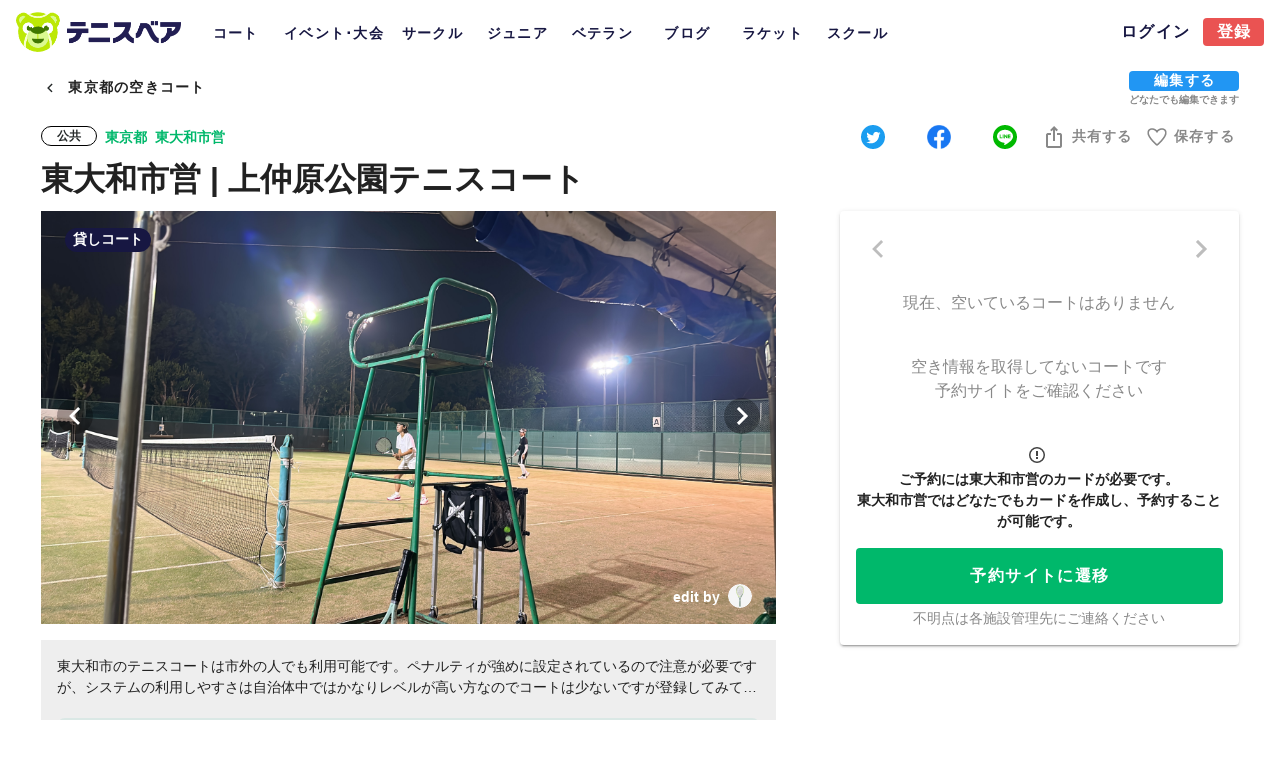

--- FILE ---
content_type: text/html; charset=utf-8
request_url: https://www.tennisbear.net/place/0100450001/info
body_size: 32872
content:
<!doctype html>
<html data-n-head-ssr lang="ja" data-n-head="%7B%22lang%22:%7B%22ssr%22:%22ja%22%7D%7D">
  <head >
    <title>東大和市営 | 上仲原公園テニスコートのテニスコート情報 | テニスベア</title><meta data-n-head="ssr" charset="utf-8"><meta data-n-head="ssr" name="viewport" content="width=device-width, initial-scale=1"><meta data-n-head="ssr" data-hid="charset" charset="utf-8"><meta data-n-head="ssr" data-hid="mobile-web-app-capable" name="mobile-web-app-capable" content="yes"><meta data-n-head="ssr" data-hid="apple-mobile-web-app-title" name="apple-mobile-web-app-title" content="テニスベア"><meta data-n-head="ssr" charset="utf-8"><meta data-n-head="ssr" http-equiv="content-language" content="ja"><meta data-n-head="ssr" name="viewport" content="width=device-width, initial-scale=1"><meta data-n-head="ssr" data-hid="description" name="description" content="上仲原公園テニスコートは東京都の東大和市営のテニスコートです。利用／登録方法、電話番号、料金、更衣室・シャワー、駐車場を含むアクセスなど、様々な基本情報をご紹介！またテニスコートの空き状況や予約方法が確認できます。"><meta data-n-head="ssr" data-hid="og:title" property="og:title" content="東大和市営 | 上仲原公園テニスコートのテニスコート情報 | テニスベア"><meta data-n-head="ssr" data-hid="og:type" property="og:type" content="website"><meta data-n-head="ssr" data-hid="og:url" property="og:url" content="https://www.tennisbear.com/"><meta data-n-head="ssr" data-hid="og:image" property="og:image" content="https://d2pe1b7tquzekz.cloudfront.net/places/0100450001/cf405d55-cd45-40c5-b5ce-e26620c986a8.jpg"><meta data-n-head="ssr" data-hid="og:description" property="og:description" content="上仲原公園テニスコートは東京都の東大和市営のテニスコートです。利用／登録方法、電話番号、料金、更衣室・シャワー、駐車場を含むアクセスなど、様々な基本情報をご紹介！またテニスコートの空き状況や予約方法が確認できます。"><meta data-n-head="ssr" data-hid="og:site_name" property="og:site_name" content="テニスベア"><meta data-n-head="ssr" data-hid="twitter:card" property="twitter:card" content="summary_large_image"><meta data-n-head="ssr" data-hid="twitter:site" property="twitter:site" content="@tennisbears"><meta data-n-head="ssr" data-hid="twitter:title" property="twitter:title" content="東大和市営 | 上仲原公園テニスコートのテニスコート情報"><meta data-n-head="ssr" data-hid="twitter:description" property="twitter:description" content="上仲原公園テニスコートは東京都の東大和市営のテニスコートです。利用／登録方法、電話番号、料金、更衣室・シャワー、駐車場を含むアクセスなど、様々な基本情報をご紹介！またテニスコートの空き状況や予約方法が確認できます。"><meta data-n-head="ssr" data-hid="twitter:image" property="twitter:image" content="https://d2pe1b7tquzekz.cloudfront.net/places/0100450001/cf405d55-cd45-40c5-b5ce-e26620c986a8.jpg"><link data-n-head="ssr" rel="icon" type="image/x-icon" href="/favicon.ico"><link data-n-head="ssr" data-hid="shortcut-icon" rel="shortcut icon" href="/favicon.ico"><link data-n-head="ssr" rel="manifest" href="/_nuxt/manifest.2f70a612.json" data-hid="manifest"><link data-n-head="ssr" rel="canonical" href="https://www.tennisbear.net/place/0100450001/info"><link data-n-head="ssr" rel="preload" href="https://d2pe1b7tquzekz.cloudfront.net/places/0100450001/cf405d55-cd45-40c5-b5ce-e26620c986a8.jpg" as="image"><style data-n-head="vuetify" type="text/css" id="vuetify-theme-stylesheet" nonce="undefined">:root {
  --v-anchor-base: #00b86b;
  --v-primary-base: #00b86b;
  --v-secondary-base: #ff8f00;
  --v-accent-base: #424242;
  --v-error-base: #dd2c00;
  --v-info-base: #26a69a;
  --v-success-base: #00e676;
  --v-warning-base: #ffc107;
  --v-bearNavy-base: #171742;
  --v-bearRed-base: #ea5352;
  --v-textLightGray-base: #c4c4c4;
  --v-textGray-base: #888888;
  --v-textDarkGray-base: #444444;
  --v-textBlack-base: #262a2a;
  --v-bgWhite-base: #fafafa;
  --v-bgLightGray-base: #eeeeee;
  --v-bgGray-base: #e8e8e8;
  --v-bgDarkGray-base: #979797;
  --v-bgLightGreen-base: #edf6f1;
  --v-bgLightYellow-base: #fef9e7;
  --v-bgBlack-base: #000000;
  --v-bgRed-base: #f7d8d8;
  --v-pickup-base: #dae8e5;
  --v-newPickup-base: #effaf4;
  --v-chat-base: #dbf991;
  --v-tagBlue-base: #1e88e5;
  --v-tagRed-base: #ec5252;
  --v-tagPink-base: #ff435d;
  --v-tagGreen-base: #00b86b;
  --v-tagOrange-base: #ffb234;
  --v-tagPurple-base: #9657fe;
  --v-tagDarkGray-base: #060606;
  --v-transparent-base: #00b86b;
  --v-textwhite-base: #fcfcfc;
  --v-bearSecondWhiteGrey-base: #aeaeae;
  --v-tableLightGreen-base: #effaf4;
  --v-level1-base: #00dc5f;
  --v-level2-base: #00c85f;
  --v-level3-base: #00b45f;
  --v-level4-base: #00a05f;
  --v-level5-base: #008c5f;
  --v-level6-base: #00785f;
  --v-level7-base: #00645f;
  --v-level8-base: #00505f;
  --v-level9-base: #003c5f;
  --v-men-base: #32a1ee;
  --v-women-base: #f27d93;
  --v-ageTen-base: #a5d6a7;
  --v-ageTwenty-base: #81c784;
  --v-ageThirty-base: #66bb6a;
  --v-ageForty-base: #4caf50;
  --v-ageFifty-base: #388e3c;
  --v-ageSixty-base: #1b5e20;
  --v-payment-base: #ff435d;
  --v-fireDescription-base: #ffa716;
  --v-rankGold-base: #fff091;
  --v-rankGold2-base: #ffeb71;
  --v-rankSilver-base: #e2e7ea;
  --v-rankSilver2-base: #dae1e6;
  --v-rankSilver3-base: #c1cad1;
  --v-rankBronze-base: #ffc084;
  --v-rankBronze2-base: #f3bd88;
  --v-rankBronze3-base: #e1a060;
  --v-pickleball-base: #f8d264;
  --v-softTennis-base: #ff9d00;
  --v-beachTennis-base: #00aeef;
  --v-padel-base: #7abeab;
  --v-rankingYellow-base: #ffd020;
  --v-premiumBlue-base: #5a57ff;
  --v-premiumLightBlue-base: #f2f7fa;
}

.v-application a { color: var(--v-anchor-base); }
.v-application .primary {
  background-color: var(--v-primary-base) !important;
  border-color: var(--v-primary-base) !important;
}
.v-application .primary--text {
  color: var(--v-primary-base) !important;
  caret-color: var(--v-primary-base) !important;
}
.v-application .secondary {
  background-color: var(--v-secondary-base) !important;
  border-color: var(--v-secondary-base) !important;
}
.v-application .secondary--text {
  color: var(--v-secondary-base) !important;
  caret-color: var(--v-secondary-base) !important;
}
.v-application .accent {
  background-color: var(--v-accent-base) !important;
  border-color: var(--v-accent-base) !important;
}
.v-application .accent--text {
  color: var(--v-accent-base) !important;
  caret-color: var(--v-accent-base) !important;
}
.v-application .error {
  background-color: var(--v-error-base) !important;
  border-color: var(--v-error-base) !important;
}
.v-application .error--text {
  color: var(--v-error-base) !important;
  caret-color: var(--v-error-base) !important;
}
.v-application .info {
  background-color: var(--v-info-base) !important;
  border-color: var(--v-info-base) !important;
}
.v-application .info--text {
  color: var(--v-info-base) !important;
  caret-color: var(--v-info-base) !important;
}
.v-application .success {
  background-color: var(--v-success-base) !important;
  border-color: var(--v-success-base) !important;
}
.v-application .success--text {
  color: var(--v-success-base) !important;
  caret-color: var(--v-success-base) !important;
}
.v-application .warning {
  background-color: var(--v-warning-base) !important;
  border-color: var(--v-warning-base) !important;
}
.v-application .warning--text {
  color: var(--v-warning-base) !important;
  caret-color: var(--v-warning-base) !important;
}
.v-application .bearNavy {
  background-color: var(--v-bearNavy-base) !important;
  border-color: var(--v-bearNavy-base) !important;
}
.v-application .bearNavy--text {
  color: var(--v-bearNavy-base) !important;
  caret-color: var(--v-bearNavy-base) !important;
}
.v-application .bearRed {
  background-color: var(--v-bearRed-base) !important;
  border-color: var(--v-bearRed-base) !important;
}
.v-application .bearRed--text {
  color: var(--v-bearRed-base) !important;
  caret-color: var(--v-bearRed-base) !important;
}
.v-application .textLightGray {
  background-color: var(--v-textLightGray-base) !important;
  border-color: var(--v-textLightGray-base) !important;
}
.v-application .textLightGray--text {
  color: var(--v-textLightGray-base) !important;
  caret-color: var(--v-textLightGray-base) !important;
}
.v-application .textGray {
  background-color: var(--v-textGray-base) !important;
  border-color: var(--v-textGray-base) !important;
}
.v-application .textGray--text {
  color: var(--v-textGray-base) !important;
  caret-color: var(--v-textGray-base) !important;
}
.v-application .textDarkGray {
  background-color: var(--v-textDarkGray-base) !important;
  border-color: var(--v-textDarkGray-base) !important;
}
.v-application .textDarkGray--text {
  color: var(--v-textDarkGray-base) !important;
  caret-color: var(--v-textDarkGray-base) !important;
}
.v-application .textBlack {
  background-color: var(--v-textBlack-base) !important;
  border-color: var(--v-textBlack-base) !important;
}
.v-application .textBlack--text {
  color: var(--v-textBlack-base) !important;
  caret-color: var(--v-textBlack-base) !important;
}
.v-application .bgWhite {
  background-color: var(--v-bgWhite-base) !important;
  border-color: var(--v-bgWhite-base) !important;
}
.v-application .bgWhite--text {
  color: var(--v-bgWhite-base) !important;
  caret-color: var(--v-bgWhite-base) !important;
}
.v-application .bgLightGray {
  background-color: var(--v-bgLightGray-base) !important;
  border-color: var(--v-bgLightGray-base) !important;
}
.v-application .bgLightGray--text {
  color: var(--v-bgLightGray-base) !important;
  caret-color: var(--v-bgLightGray-base) !important;
}
.v-application .bgGray {
  background-color: var(--v-bgGray-base) !important;
  border-color: var(--v-bgGray-base) !important;
}
.v-application .bgGray--text {
  color: var(--v-bgGray-base) !important;
  caret-color: var(--v-bgGray-base) !important;
}
.v-application .bgDarkGray {
  background-color: var(--v-bgDarkGray-base) !important;
  border-color: var(--v-bgDarkGray-base) !important;
}
.v-application .bgDarkGray--text {
  color: var(--v-bgDarkGray-base) !important;
  caret-color: var(--v-bgDarkGray-base) !important;
}
.v-application .bgLightGreen {
  background-color: var(--v-bgLightGreen-base) !important;
  border-color: var(--v-bgLightGreen-base) !important;
}
.v-application .bgLightGreen--text {
  color: var(--v-bgLightGreen-base) !important;
  caret-color: var(--v-bgLightGreen-base) !important;
}
.v-application .bgLightYellow {
  background-color: var(--v-bgLightYellow-base) !important;
  border-color: var(--v-bgLightYellow-base) !important;
}
.v-application .bgLightYellow--text {
  color: var(--v-bgLightYellow-base) !important;
  caret-color: var(--v-bgLightYellow-base) !important;
}
.v-application .bgBlack {
  background-color: var(--v-bgBlack-base) !important;
  border-color: var(--v-bgBlack-base) !important;
}
.v-application .bgBlack--text {
  color: var(--v-bgBlack-base) !important;
  caret-color: var(--v-bgBlack-base) !important;
}
.v-application .bgRed {
  background-color: var(--v-bgRed-base) !important;
  border-color: var(--v-bgRed-base) !important;
}
.v-application .bgRed--text {
  color: var(--v-bgRed-base) !important;
  caret-color: var(--v-bgRed-base) !important;
}
.v-application .pickup {
  background-color: var(--v-pickup-base) !important;
  border-color: var(--v-pickup-base) !important;
}
.v-application .pickup--text {
  color: var(--v-pickup-base) !important;
  caret-color: var(--v-pickup-base) !important;
}
.v-application .newPickup {
  background-color: var(--v-newPickup-base) !important;
  border-color: var(--v-newPickup-base) !important;
}
.v-application .newPickup--text {
  color: var(--v-newPickup-base) !important;
  caret-color: var(--v-newPickup-base) !important;
}
.v-application .chat {
  background-color: var(--v-chat-base) !important;
  border-color: var(--v-chat-base) !important;
}
.v-application .chat--text {
  color: var(--v-chat-base) !important;
  caret-color: var(--v-chat-base) !important;
}
.v-application .tagBlue {
  background-color: var(--v-tagBlue-base) !important;
  border-color: var(--v-tagBlue-base) !important;
}
.v-application .tagBlue--text {
  color: var(--v-tagBlue-base) !important;
  caret-color: var(--v-tagBlue-base) !important;
}
.v-application .tagRed {
  background-color: var(--v-tagRed-base) !important;
  border-color: var(--v-tagRed-base) !important;
}
.v-application .tagRed--text {
  color: var(--v-tagRed-base) !important;
  caret-color: var(--v-tagRed-base) !important;
}
.v-application .tagPink {
  background-color: var(--v-tagPink-base) !important;
  border-color: var(--v-tagPink-base) !important;
}
.v-application .tagPink--text {
  color: var(--v-tagPink-base) !important;
  caret-color: var(--v-tagPink-base) !important;
}
.v-application .tagGreen {
  background-color: var(--v-tagGreen-base) !important;
  border-color: var(--v-tagGreen-base) !important;
}
.v-application .tagGreen--text {
  color: var(--v-tagGreen-base) !important;
  caret-color: var(--v-tagGreen-base) !important;
}
.v-application .tagOrange {
  background-color: var(--v-tagOrange-base) !important;
  border-color: var(--v-tagOrange-base) !important;
}
.v-application .tagOrange--text {
  color: var(--v-tagOrange-base) !important;
  caret-color: var(--v-tagOrange-base) !important;
}
.v-application .tagPurple {
  background-color: var(--v-tagPurple-base) !important;
  border-color: var(--v-tagPurple-base) !important;
}
.v-application .tagPurple--text {
  color: var(--v-tagPurple-base) !important;
  caret-color: var(--v-tagPurple-base) !important;
}
.v-application .tagDarkGray {
  background-color: var(--v-tagDarkGray-base) !important;
  border-color: var(--v-tagDarkGray-base) !important;
}
.v-application .tagDarkGray--text {
  color: var(--v-tagDarkGray-base) !important;
  caret-color: var(--v-tagDarkGray-base) !important;
}
.v-application .transparent {
  background-color: var(--v-transparent-base) !important;
  border-color: var(--v-transparent-base) !important;
}
.v-application .transparent--text {
  color: var(--v-transparent-base) !important;
  caret-color: var(--v-transparent-base) !important;
}
.v-application .textwhite {
  background-color: var(--v-textwhite-base) !important;
  border-color: var(--v-textwhite-base) !important;
}
.v-application .textwhite--text {
  color: var(--v-textwhite-base) !important;
  caret-color: var(--v-textwhite-base) !important;
}
.v-application .bearSecondWhiteGrey {
  background-color: var(--v-bearSecondWhiteGrey-base) !important;
  border-color: var(--v-bearSecondWhiteGrey-base) !important;
}
.v-application .bearSecondWhiteGrey--text {
  color: var(--v-bearSecondWhiteGrey-base) !important;
  caret-color: var(--v-bearSecondWhiteGrey-base) !important;
}
.v-application .tableLightGreen {
  background-color: var(--v-tableLightGreen-base) !important;
  border-color: var(--v-tableLightGreen-base) !important;
}
.v-application .tableLightGreen--text {
  color: var(--v-tableLightGreen-base) !important;
  caret-color: var(--v-tableLightGreen-base) !important;
}
.v-application .level1 {
  background-color: var(--v-level1-base) !important;
  border-color: var(--v-level1-base) !important;
}
.v-application .level1--text {
  color: var(--v-level1-base) !important;
  caret-color: var(--v-level1-base) !important;
}
.v-application .level2 {
  background-color: var(--v-level2-base) !important;
  border-color: var(--v-level2-base) !important;
}
.v-application .level2--text {
  color: var(--v-level2-base) !important;
  caret-color: var(--v-level2-base) !important;
}
.v-application .level3 {
  background-color: var(--v-level3-base) !important;
  border-color: var(--v-level3-base) !important;
}
.v-application .level3--text {
  color: var(--v-level3-base) !important;
  caret-color: var(--v-level3-base) !important;
}
.v-application .level4 {
  background-color: var(--v-level4-base) !important;
  border-color: var(--v-level4-base) !important;
}
.v-application .level4--text {
  color: var(--v-level4-base) !important;
  caret-color: var(--v-level4-base) !important;
}
.v-application .level5 {
  background-color: var(--v-level5-base) !important;
  border-color: var(--v-level5-base) !important;
}
.v-application .level5--text {
  color: var(--v-level5-base) !important;
  caret-color: var(--v-level5-base) !important;
}
.v-application .level6 {
  background-color: var(--v-level6-base) !important;
  border-color: var(--v-level6-base) !important;
}
.v-application .level6--text {
  color: var(--v-level6-base) !important;
  caret-color: var(--v-level6-base) !important;
}
.v-application .level7 {
  background-color: var(--v-level7-base) !important;
  border-color: var(--v-level7-base) !important;
}
.v-application .level7--text {
  color: var(--v-level7-base) !important;
  caret-color: var(--v-level7-base) !important;
}
.v-application .level8 {
  background-color: var(--v-level8-base) !important;
  border-color: var(--v-level8-base) !important;
}
.v-application .level8--text {
  color: var(--v-level8-base) !important;
  caret-color: var(--v-level8-base) !important;
}
.v-application .level9 {
  background-color: var(--v-level9-base) !important;
  border-color: var(--v-level9-base) !important;
}
.v-application .level9--text {
  color: var(--v-level9-base) !important;
  caret-color: var(--v-level9-base) !important;
}
.v-application .men {
  background-color: var(--v-men-base) !important;
  border-color: var(--v-men-base) !important;
}
.v-application .men--text {
  color: var(--v-men-base) !important;
  caret-color: var(--v-men-base) !important;
}
.v-application .women {
  background-color: var(--v-women-base) !important;
  border-color: var(--v-women-base) !important;
}
.v-application .women--text {
  color: var(--v-women-base) !important;
  caret-color: var(--v-women-base) !important;
}
.v-application .ageTen {
  background-color: var(--v-ageTen-base) !important;
  border-color: var(--v-ageTen-base) !important;
}
.v-application .ageTen--text {
  color: var(--v-ageTen-base) !important;
  caret-color: var(--v-ageTen-base) !important;
}
.v-application .ageTwenty {
  background-color: var(--v-ageTwenty-base) !important;
  border-color: var(--v-ageTwenty-base) !important;
}
.v-application .ageTwenty--text {
  color: var(--v-ageTwenty-base) !important;
  caret-color: var(--v-ageTwenty-base) !important;
}
.v-application .ageThirty {
  background-color: var(--v-ageThirty-base) !important;
  border-color: var(--v-ageThirty-base) !important;
}
.v-application .ageThirty--text {
  color: var(--v-ageThirty-base) !important;
  caret-color: var(--v-ageThirty-base) !important;
}
.v-application .ageForty {
  background-color: var(--v-ageForty-base) !important;
  border-color: var(--v-ageForty-base) !important;
}
.v-application .ageForty--text {
  color: var(--v-ageForty-base) !important;
  caret-color: var(--v-ageForty-base) !important;
}
.v-application .ageFifty {
  background-color: var(--v-ageFifty-base) !important;
  border-color: var(--v-ageFifty-base) !important;
}
.v-application .ageFifty--text {
  color: var(--v-ageFifty-base) !important;
  caret-color: var(--v-ageFifty-base) !important;
}
.v-application .ageSixty {
  background-color: var(--v-ageSixty-base) !important;
  border-color: var(--v-ageSixty-base) !important;
}
.v-application .ageSixty--text {
  color: var(--v-ageSixty-base) !important;
  caret-color: var(--v-ageSixty-base) !important;
}
.v-application .payment {
  background-color: var(--v-payment-base) !important;
  border-color: var(--v-payment-base) !important;
}
.v-application .payment--text {
  color: var(--v-payment-base) !important;
  caret-color: var(--v-payment-base) !important;
}
.v-application .fireDescription {
  background-color: var(--v-fireDescription-base) !important;
  border-color: var(--v-fireDescription-base) !important;
}
.v-application .fireDescription--text {
  color: var(--v-fireDescription-base) !important;
  caret-color: var(--v-fireDescription-base) !important;
}
.v-application .rankGold {
  background-color: var(--v-rankGold-base) !important;
  border-color: var(--v-rankGold-base) !important;
}
.v-application .rankGold--text {
  color: var(--v-rankGold-base) !important;
  caret-color: var(--v-rankGold-base) !important;
}
.v-application .rankGold2 {
  background-color: var(--v-rankGold2-base) !important;
  border-color: var(--v-rankGold2-base) !important;
}
.v-application .rankGold2--text {
  color: var(--v-rankGold2-base) !important;
  caret-color: var(--v-rankGold2-base) !important;
}
.v-application .rankSilver {
  background-color: var(--v-rankSilver-base) !important;
  border-color: var(--v-rankSilver-base) !important;
}
.v-application .rankSilver--text {
  color: var(--v-rankSilver-base) !important;
  caret-color: var(--v-rankSilver-base) !important;
}
.v-application .rankSilver2 {
  background-color: var(--v-rankSilver2-base) !important;
  border-color: var(--v-rankSilver2-base) !important;
}
.v-application .rankSilver2--text {
  color: var(--v-rankSilver2-base) !important;
  caret-color: var(--v-rankSilver2-base) !important;
}
.v-application .rankSilver3 {
  background-color: var(--v-rankSilver3-base) !important;
  border-color: var(--v-rankSilver3-base) !important;
}
.v-application .rankSilver3--text {
  color: var(--v-rankSilver3-base) !important;
  caret-color: var(--v-rankSilver3-base) !important;
}
.v-application .rankBronze {
  background-color: var(--v-rankBronze-base) !important;
  border-color: var(--v-rankBronze-base) !important;
}
.v-application .rankBronze--text {
  color: var(--v-rankBronze-base) !important;
  caret-color: var(--v-rankBronze-base) !important;
}
.v-application .rankBronze2 {
  background-color: var(--v-rankBronze2-base) !important;
  border-color: var(--v-rankBronze2-base) !important;
}
.v-application .rankBronze2--text {
  color: var(--v-rankBronze2-base) !important;
  caret-color: var(--v-rankBronze2-base) !important;
}
.v-application .rankBronze3 {
  background-color: var(--v-rankBronze3-base) !important;
  border-color: var(--v-rankBronze3-base) !important;
}
.v-application .rankBronze3--text {
  color: var(--v-rankBronze3-base) !important;
  caret-color: var(--v-rankBronze3-base) !important;
}
.v-application .pickleball {
  background-color: var(--v-pickleball-base) !important;
  border-color: var(--v-pickleball-base) !important;
}
.v-application .pickleball--text {
  color: var(--v-pickleball-base) !important;
  caret-color: var(--v-pickleball-base) !important;
}
.v-application .softTennis {
  background-color: var(--v-softTennis-base) !important;
  border-color: var(--v-softTennis-base) !important;
}
.v-application .softTennis--text {
  color: var(--v-softTennis-base) !important;
  caret-color: var(--v-softTennis-base) !important;
}
.v-application .beachTennis {
  background-color: var(--v-beachTennis-base) !important;
  border-color: var(--v-beachTennis-base) !important;
}
.v-application .beachTennis--text {
  color: var(--v-beachTennis-base) !important;
  caret-color: var(--v-beachTennis-base) !important;
}
.v-application .padel {
  background-color: var(--v-padel-base) !important;
  border-color: var(--v-padel-base) !important;
}
.v-application .padel--text {
  color: var(--v-padel-base) !important;
  caret-color: var(--v-padel-base) !important;
}
.v-application .rankingYellow {
  background-color: var(--v-rankingYellow-base) !important;
  border-color: var(--v-rankingYellow-base) !important;
}
.v-application .rankingYellow--text {
  color: var(--v-rankingYellow-base) !important;
  caret-color: var(--v-rankingYellow-base) !important;
}
.v-application .premiumBlue {
  background-color: var(--v-premiumBlue-base) !important;
  border-color: var(--v-premiumBlue-base) !important;
}
.v-application .premiumBlue--text {
  color: var(--v-premiumBlue-base) !important;
  caret-color: var(--v-premiumBlue-base) !important;
}
.v-application .premiumLightBlue {
  background-color: var(--v-premiumLightBlue-base) !important;
  border-color: var(--v-premiumLightBlue-base) !important;
}
.v-application .premiumLightBlue--text {
  color: var(--v-premiumLightBlue-base) !important;
  caret-color: var(--v-premiumLightBlue-base) !important;
}</style><script data-n-head="ssr">window.gnshbrequest = window.gnshbrequest || {cmd:[]};
                  window.gnshbrequest.cmd.push(function(){
                    window.gnshbrequest.preventFirstRun();
                    window.gnshbrequest.forceInternalRequest();
                  });</script><script data-n-head="ssr" async src="https://securepubads.g.doubleclick.net/tag/js/gpt.js" crossorigin="anonymous"></script><script data-n-head="ssr" async src="https://cpt.geniee.jp/hb/v1/222512/2837/wrapper.min.js"></script><script data-n-head="ssr" src="https://www.googletagmanager.com/gtag/js?id=UA-73736889-1" async></script><script data-n-head="ssr" data-hid="adsbygoogle-script" defer crossorigin="anonymous" src="//pagead2.googlesyndication.com/pagead/js/adsbygoogle.js?client=ca-pub-6344581609994016"></script><script data-n-head="ssr" data-hid="adsbygoogle">if (!window.__abg_called){ (window.adsbygoogle = window.adsbygoogle || []); adsbygoogle.pauseAdRequests=0;
          adsbygoogle.push({
      google_ad_client: "ca-pub-6344581609994016",
      overlays: {bottom: false},
      
    }); window.__abg_called = true;}</script><link rel="preload" href="/_nuxt/dfcbbf4.js" as="script"><link rel="preload" href="/_nuxt/44d3f96.js" as="script"><link rel="preload" href="/_nuxt/css/f111f95.css" as="style"><link rel="preload" href="/_nuxt/76f5949.js" as="script"><link rel="preload" href="/_nuxt/css/2de9004.css" as="style"><link rel="preload" href="/_nuxt/f97da7f.js" as="script"><link rel="preload" href="/_nuxt/css/15dba8c.css" as="style"><link rel="preload" href="/_nuxt/76b193f.js" as="script"><link rel="preload" href="/_nuxt/css/97a9fe5.css" as="style"><link rel="preload" href="/_nuxt/26ab1de.js" as="script"><link rel="preload" href="/_nuxt/css/cf50924.css" as="style"><link rel="preload" href="/_nuxt/01ee5e5.js" as="script"><link rel="preload" href="/_nuxt/css/34d35dd.css" as="style"><link rel="preload" href="/_nuxt/151f14a.js" as="script"><link rel="preload" href="/_nuxt/be34779.js" as="script"><link rel="stylesheet" href="/_nuxt/css/f111f95.css"><link rel="stylesheet" href="/_nuxt/css/2de9004.css"><link rel="stylesheet" href="/_nuxt/css/15dba8c.css"><link rel="stylesheet" href="/_nuxt/css/97a9fe5.css"><link rel="stylesheet" href="/_nuxt/css/cf50924.css"><link rel="stylesheet" href="/_nuxt/css/34d35dd.css">
  </head>
  <body >
    <div data-server-rendered="true" id="__nuxt"><!----><div id="__layout"><div data-app="true" id="app" class="v-application v-application--is-ltr theme--light"><div class="v-application--wrap"><div data-v-abb5b32a><!----> <header class="v-sheet theme--light v-toolbar v-toolbar--flat v-app-bar v-app-bar--fixed white topToolbar" style="height:64px;margin-top:0px;transform:translateY(0px);left:0px;right:0px;" data-v-abb5b32a><div class="v-toolbar__content" style="height:64px;"><div class="v-toolbar__title" style="min-width:165px;min-height:44px;" data-v-abb5b32a><div aria-label="ベア" role="img" class="v-image v-responsive theme--light" style="height:44px;width:165px;cursor:pointer;" data-v-abb5b32a><div class="v-image__image v-image__image--preload v-image__image--contain" style="background-image:;background-position:center center;"></div><div class="v-responsive__content"></div></div></div> <div class="v-tabs ml-3 mt-5 theme--light" data-v-abb5b32a><div role="tablist" class="v-item-group theme--light v-slide-group v-tabs-bar v-tabs-bar--is-mobile bearNavy--text" style="height:44px;"><div class="v-slide-group__prev v-slide-group__prev--disabled"><!----></div><div class="v-slide-group__wrapper"><div class="v-slide-group__content v-tabs-bar__content"><div class="v-tabs-slider-wrapper" style="transition:none;"><div class="v-tabs-slider"></div></div><a href="/place/region/r030" tabindex="0" aria-selected="false" role="tab" class="bearNavy--text text-14b v-tab tab-style" data-v-abb5b32a>コート</a><a href="/event/region/r030" tabindex="0" aria-selected="false" role="tab" class="bearNavy--text text-14b v-tab tab-tour-style" data-v-abb5b32a>イベント･大会</a><a href="/circle/region/r030" tabindex="0" aria-selected="false" role="tab" class="bearNavy--text text-14b v-tab tab-style" data-v-abb5b32a>サークル</a><a href="/jr-tour/region/r030" tabindex="0" aria-selected="false" role="tab" class="bearNavy--text text-14b v-tab tab-style" data-v-abb5b32a>ジュニア</a><a tabindex="0" href="https://www.tennisbear.net/veteran/tournament" aria-selected="false" role="tab" class="bearNavy--text text-14b v-tab tab-style" data-v-abb5b32a>ベテラン</a><a href="/blog" tabindex="0" aria-selected="false" role="tab" class="bearNavy--text text-14b v-tab tab-style" data-v-abb5b32a>ブログ</a><a href="/racket" tabindex="0" aria-selected="false" role="tab" class="bearNavy--text text-14b v-tab tab-style" data-v-abb5b32a>ラケット</a><a href="/school/region/r030" tabindex="0" aria-selected="false" role="tab" class="bearNavy--text text-14b v-tab tab-style" data-v-abb5b32a>スクール</a></div></div><div class="v-slide-group__next v-slide-group__next--disabled"><!----></div></div></div> <div class="spacer" data-v-abb5b32a></div> <a href="/login?redirectUrl=%2Fplace%2F0100450001%2Finfo" class="text-16b v-btn v-btn--router v-btn--text theme--light v-size--small bearNavy--text" data-v-abb5b32a><span class="v-btn__content">ログイン</span></a> <a href="/auth/sign-up" class="white--text text-16b v-btn v-btn--has-bg v-btn--router theme--light v-size--small bearRed" data-v-abb5b32a><span class="v-btn__content">登録</span></a></div></header></div> <main class="v-main" style="padding-top:64px;padding-right:0px;padding-bottom:0px;padding-left:0px;"><div class="v-main__wrap"><div class="container pt-0 container--fluid middle pa-4 has-x-padding pb-6" data-v-19fdc890 data-v-19fdc890 data-v-ac15d38c><!----> <div class="row py-1 no-gutters align-center" data-v-19fdc890 data-v-ac15d38c><div class="col col-auto" data-v-19fdc890 data-v-ac15d38c><button type="button" class="v-btn v-btn--text theme--light v-size--default px-1" data-v-ac15d38c><span class="v-btn__content"><span aria-hidden="true" class="v-icon notranslate v-icon--left theme--light textBlack--text"><svg xmlns="http://www.w3.org/2000/svg" viewBox="0 0 24 24" role="img" aria-hidden="true" class="v-icon__svg"><path d="M15.41,16.58L10.83,12L15.41,7.41L14,6L8,12L14,18L15.41,16.58Z"></path></svg></span> <div class="text-14b">前の画面へ戻る</div></span></button></div> <div class="spacer" data-v-19fdc890 data-v-ac15d38c></div> <div class="col col-auto" data-v-19fdc890 data-v-ac15d38c><div data-v-19fdc890 data-v-ac15d38c><a href="/place/0100450001/edit/for-normal" class="text-14b px-6 v-btn v-btn--has-bg v-btn--router theme--dark v-size--x-small blue" data-v-ac15d38c><span class="v-btn__content">編集する </span></a></div> <div class="text-10b textGray--text" data-v-19fdc890 data-v-ac15d38c>どなたでも編集できます</div></div></div> <!----> <div class="row mt-2 no-gutters align-center" data-v-19fdc890 data-v-ac15d38c><div class="col col-8 pr-16" data-v-19fdc890 data-v-ac15d38c><div class="row no-gutters align-center" data-v-19fdc890 data-v-ac15d38c><div class="mt-n1 col col-auto" data-v-19fdc890 data-v-ac15d38c><div class="text-12b text-center rounded-pill tag textBlack--text outlined" data-v-646b4fc6 data-v-ac15d38c>
  公共
</div></div> <div class="text-14b primary--text text-decoration-none ml-2 col col-auto" data-v-19fdc890 data-v-ac15d38c>東京都 </div> <div class="text-14b primary--text text-decoration-none ml-2 col col-auto" data-v-19fdc890 data-v-ac15d38c>東大和市営</div></div></div> <div class="col col-4" data-v-19fdc890 data-v-ac15d38c><div class="row no-gutters align-center justify-end" data-v-19fdc890 data-v-ac15d38c><div class="d-contents col col-4" data-v-19fdc890 data-v-ac15d38c><div class="row text-center no-gutters justify-center" data-v-ac15d38c><div class="col col-4"><div><span class="v-tooltip v-tooltip--bottom"><!----><button type="button" aria-haspopup="true" aria-expanded="false" class="text-none v-btn v-btn--icon v-btn--round theme--light v-size--default"><span class="v-btn__content"><svg width="24px" height="24px" viewBox="0 0 32 32" fill="none" xmlns="http://www.w3.org/2000/svg"><path d="M16 32C24.8366 32 32 24.8366 32 16C32 7.16344 24.8366 0 16 0C7.16344 0 0 7.16344 0 16C0 24.8366 7.16344 32 16 32Z" fill="#1B9DF0"></path><path d="M13.0718 24.4382C20.1678 24.4382 24.0478 18.5582 24.0478 13.4622C24.0478 13.2942 24.0478 13.1262 24.0398 12.9662C24.7918 12.4222 25.4478 11.7422 25.9678 10.9662C25.2798 11.2702 24.5358 11.4782 23.7518 11.5742C24.5518 11.0942 25.1598 10.3422 25.4478 9.4382C24.7038 9.8782 23.8798 10.1982 22.9998 10.3742C22.2958 9.6222 21.2958 9.1582 20.1838 9.1582C18.0558 9.1582 16.3278 10.8862 16.3278 13.0142C16.3278 13.3182 16.3598 13.6142 16.4318 13.8942C13.2238 13.7342 10.3838 12.1982 8.47978 9.8622C8.15178 10.4302 7.95978 11.0942 7.95978 11.7982C7.95978 13.1342 8.63978 14.3182 9.67978 15.0062C9.04778 14.9902 8.45578 14.8142 7.93578 14.5262C7.93578 14.5422 7.93578 14.5582 7.93578 14.5742C7.93578 16.4462 9.26378 17.9982 11.0318 18.3582C10.7118 18.4462 10.3678 18.4942 10.0158 18.4942C9.76778 18.4942 9.52778 18.4702 9.28778 18.4222C9.77578 19.9582 11.1998 21.0702 12.8878 21.1022C11.5678 22.1342 9.90378 22.7502 8.09578 22.7502C7.78378 22.7502 7.47978 22.7342 7.17578 22.6942C8.86378 23.7982 10.8958 24.4382 13.0718 24.4382Z" fill="white"></path></svg></span></button></span> <!----></div></div> <div class="col col-4"><div><span class="v-tooltip v-tooltip--bottom"><!----><button type="button" aria-haspopup="true" aria-expanded="false" class="text-none v-btn v-btn--icon v-btn--round theme--light v-size--default"><span class="v-btn__content"><svg width="24px" height="24px" viewBox="0 0 32 32" fill="none" xmlns="http://www.w3.org/2000/svg" xmlns:xlink="http://www.w3.org/1999/xlink"><rect width="32" height="32" fill="url(#pattern0)"></rect><defs><pattern id="pattern0" patternContentUnits="objectBoundingBox" width="1" height="1"><use xlink:href="#image0" transform="translate(0 -0.00161812) scale(0.00323625)"></use></pattern><image id="image0" width="309" height="310" xlink:href="[data-uri]"></image></defs></svg></span></button></span> <!----></div></div> <div class="col col-4"><div><span class="v-tooltip v-tooltip--bottom"><!----><button type="button" aria-haspopup="true" aria-expanded="false" class="text-none v-btn v-btn--icon v-btn--round theme--light v-size--default"><span class="v-btn__content"><svg width="24px" height="24px" viewBox="0 0 32 32" fill="none" xmlns="http://www.w3.org/2000/svg"><path d="M16 32C24.8366 32 32 24.8366 32 16C32 7.16344 24.8366 0 16 0C7.16344 0 0 7.16344 0 16C0 24.8366 7.16344 32 16 32Z" fill="#00B900"></path><path d="M26.6404 15.0404C26.6404 10.2671 21.867 6.40039 16.0004 6.40039C10.1337 6.40039 5.36035 10.2671 5.36035 15.0404C5.36035 19.3071 9.14702 22.8804 14.267 23.5737C14.6137 23.6537 15.0937 23.8137 15.2004 24.1071C15.307 24.3737 15.2804 24.8004 15.227 25.0671C15.227 25.0671 15.0937 25.8137 15.067 25.9737C15.0137 26.2404 14.8537 27.0137 16.0004 26.5604C17.147 26.0804 22.1337 22.9604 24.3737 20.3737C25.8937 18.6671 26.6404 16.9337 26.6404 15.0404Z" fill="white"></path><path d="M13.8409 12.7461H13.0942C12.9875 12.7461 12.8809 12.8261 12.8809 12.9594V17.5994C12.8809 17.7061 12.9609 17.8128 13.0942 17.8128H13.8409C13.9475 17.8128 14.0542 17.7328 14.0542 17.5994V12.9328C14.0542 12.8261 13.9475 12.7461 13.8409 12.7461Z" fill="#00B900"></path><path d="M18.9872 12.7461H18.2406C18.1339 12.7461 18.0272 12.8261 18.0272 12.9594V15.7061L15.8939 12.8261C15.8939 12.8261 15.8939 12.7994 15.8672 12.7994H15.1206C15.0139 12.7994 14.9072 12.8794 14.9072 13.0128V17.6528C14.9072 17.7594 14.9872 17.8661 15.1206 17.8661H15.7339C15.8406 17.8661 15.9472 17.7861 15.9472 17.6528V14.8261L18.0806 17.7061C18.1072 17.7328 18.1072 17.7328 18.1339 17.7594C18.1339 17.7594 18.1339 17.7594 18.1606 17.7594C18.1872 17.7594 18.1872 17.7594 18.2139 17.7594H18.9606C19.0672 17.7594 19.1739 17.6794 19.1739 17.5461V12.9328C19.1739 12.8261 19.0939 12.7461 18.9872 12.7461Z" fill="#00B900"></path><path d="M12.0269 16.6407H10.0002V12.934C10.0002 12.8274 9.92018 12.7207 9.78685 12.7207H9.06685C8.96018 12.7207 8.85352 12.8007 8.85352 12.934V17.574C8.85352 17.6274 8.88018 17.6807 8.90685 17.7074C8.93352 17.734 8.98685 17.7607 9.04018 17.7607H12.0269C12.1335 17.7607 12.2402 17.6807 12.2402 17.5474V16.8007C12.2402 16.7207 12.1602 16.6407 12.0269 16.6407Z" fill="#00B900"></path><path d="M23.0933 13.894C23.1999 13.894 23.3066 13.814 23.3066 13.6807V12.934C23.3066 12.8274 23.2266 12.7207 23.0933 12.7207H20.1066C20.0533 12.7207 19.9999 12.7474 19.9733 12.774C19.9466 12.8007 19.9199 12.854 19.9199 12.9074V17.5474C19.9199 17.6007 19.9466 17.654 19.9733 17.6807C19.9999 17.7074 20.0533 17.734 20.1066 17.734H23.0933C23.1999 17.734 23.3066 17.654 23.3066 17.5207V16.774C23.3066 16.6674 23.2266 16.5607 23.0933 16.5607H21.0666V15.7874H23.0933C23.1999 15.7874 23.3066 15.7074 23.3066 15.574V14.8274C23.3066 14.7207 23.2266 14.614 23.0933 14.614H21.0666V13.8407H23.0933V13.894Z" fill="#00B900"></path></svg></span></button></span> <!----></div></div> <!----></div></div> <div class="pr-1 col col-auto" data-v-19fdc890 data-v-ac15d38c><div data-v-ac15d38c><!----> <div class="v-dialog__container" data-v-479f690b><!----></div> <div class="v-dialog__container" data-v-479f690b><!----></div> <!----></div></div> <div class="col col-auto" data-v-19fdc890 data-v-ac15d38c><div data-v-ac15d38c><!----></div></div></div></div></div> <div class="row no-gutters" data-v-19fdc890 data-v-ac15d38c><div class="col col-auto" data-v-19fdc890 data-v-ac15d38c><h1 class="text-32b" data-v-19fdc890 data-v-ac15d38c>東大和市営 |
        上仲原公園テニスコート
      </h1></div></div> <!----> <div data-v-ac15d38c><!----></div> <div class="row no-gutters mt-2" data-v-19fdc890 data-v-ac15d38c><div class="col col-8 pr-16" data-v-19fdc890 data-v-ac15d38c><div class="court-img-wrapper" data-v-695f14f6 data-v-ac15d38c><div class="carousel-root" data-v-88974ef2 data-v-695f14f6><div aria-busy="true" aria-live="polite" role="alert" class="v-skeleton-loader v-skeleton-loader--is-loading v-skeleton-loader--tile theme--light" style="--init-height:370.125px;" data-v-88974ef2><div class="v-skeleton-loader__image v-skeleton-loader__bone"></div></div> <!----></div> <div class="v-overlay v-overlay--absolute theme--dark" style="z-index:1;" data-v-695f14f6><div class="v-overlay__scrim bgBlack" style="opacity:0;"></div></div> <div class="court-chip-wrapper court-chip-wrapper-mobile" data-v-695f14f6><span draggable="false" class="court-chip text-14b px-2 v-chip theme--light v-size--default bearNavy white--text" data-v-695f14f6><span class="v-chip__content">貸しコート</span></span> <!----> <!----></div> <div class="row court-editor-wrapper court-editor-wrapper-mobile no-gutters align-content-center" data-v-695f14f6 data-v-695f14f6><div class="white--text text-14b pr-1 pt-1 col col-auto" data-v-695f14f6 data-v-695f14f6>edit by</div> <div class="pl-1 col col-auto" data-v-695f14f6 data-v-695f14f6><div class="d-inline-block" style="width:24px;" data-v-4e1ec9a8 data-v-695f14f6><div class="row no-gutters align-center justify-center" data-v-4e1ec9a8 data-v-4e1ec9a8><div class="col col-auto" data-v-4e1ec9a8 data-v-4e1ec9a8><!----></div></div> <!----> <!----> <!----></div></div> <!----></div></div> <!----> <div class="bgLightGray pa-4 mt-4" data-v-19fdc890 data-v-ac15d38c><div data-v-19fdc890 data-v-ac15d38c><div class="beardown markdown-body two-lines-text-truncate" data-v-10b2779e data-v-ac15d38c><span data-v-10b2779e><p>東大和市のテニスコートは市外の人でも利用可能です。ペナルティが強めに設定されているので注意が必要ですが、システムの利用しやすさは自治体中ではかなりレベルが高い方なのでコートは少ないですが登録してみては如何ですか？</p>
</span></div></div> <div class="mb-2 mt-n2" data-v-19fdc890 data-v-ac15d38c><div class="blogLink" data-v-19fdc890 data-v-ac15d38c><a href="/blog/271" class="blogLinkLink" data-v-ac15d38c><div class="blogLinkLeft" data-v-ac15d38c><div data-v-ac15d38c><span class="blogLinkTopic" data-v-ac15d38c>カード作成方法や料金はこちら！</span></div> <div class="blogLinkTitle text-truncate" data-v-ac15d38c>東大和市 市営テニスコート予約方法</div> <div class="blogLinkDate" data-v-ac15d38c>2020-11-02</div></div> <div class="blogLinkRight" data-v-ac15d38c><div class="v-image v-responsive theme--light" style="min-height:80px;max-height:80px;" data-v-ac15d38c><div class="v-image__image v-image__image--preload v-image__image--contain" style="background-image:;background-position:center center;"></div><div class="v-responsive__content"></div></div></div></a></div></div></div> <!----> <div class="mt-12" data-v-3341f922 data-v-ac15d38c><div class="title-wrapper show-display-all-button-title-wrapper" data-v-3341f922><h2 data-v-3341f922><div data-v-3341f922>ここで開催されるイベント情報</div></h2> <button type="button" class="show-display-all-button text-14b px-1 v-btn v-btn--text theme--light v-size--default primary--text" style="max-height:24px;" data-v-3341f922><span class="v-btn__content">全て表示</span></button></div> <div class="mt-4" data-v-3341f922><div class="mt-n4" data-v-ac15d38c><div><div><div class="row pb-1 pt-4 text-12b textGray--text no-gutters align-center"><div class="pl-4 col col-auto" style="width:68px;">主催</div> <div class="col col-auto" style="width:64px;">開始時刻</div> <div class="col col-auto" style="width:calc(100%  - 68px - 64px - 42px);">イベント名/コート名</div></div> <hr role="separator" aria-orientation="horizontal" class="v-divider theme--light"></div> <div><!----></div> <div class="vue-recycle-scroller page-mode direction-vertical"><!----> <div class="vue-recycle-scroller__item-wrapper" style="min-height:0px;"> </div> <!----> <div tabindex="-1" class="resize-observer" data-v-b329ee4c></div></div></div></div></div></div> <div data-v-ac15d38c><!----></div> <div data-v-ac15d38c><!----></div> <div class="mt-12" data-v-3341f922 data-v-ac15d38c><div class="title-wrapper" data-v-3341f922><h2 data-v-3341f922><div data-v-3341f922>コート情報</div></h2> <!----></div> <div class="mt-4" data-v-3341f922><p class="textGray--text text-12 mt-6 mb-0" data-v-3341f922 data-v-ac15d38c>ご利用の際は各自治体の公式HPをご確認ください。</p> <table class="detail-table" data-v-6323acb5 data-v-ac15d38c><tbody class="text-14" data-v-6323acb5><tr data-v-25ecd220 data-v-ac15d38c><th align="left" scope="row" class="bearNavy--text text-14b" style="white-space: pre-wrap" data-v-25ecd220>ホームページ</th> <td data-v-25ecd220><div class="text-truncate" data-v-25ecd220 data-v-ac15d38c><a href="https://www.rondokanri.com/facility" target="_blank" rel="nofollow" class="text-14b tagBlue--text" data-v-25ecd220 data-v-ac15d38c>
                https://www.rondokanri.com/facility
              </a></div></td></tr> <!----> <tr data-v-25ecd220 data-v-ac15d38c><th align="left" scope="row" class="bearNavy--text text-14b" style="white-space: pre-wrap" data-v-25ecd220>予約ページ</th> <td data-v-25ecd220><div class="text-truncate" data-v-25ecd220 data-v-ac15d38c><a href="http://www.psfrev.com/hy/" target="_blank" class="text-14b tagBlue--text" data-v-25ecd220 data-v-ac15d38c>
                http://www.psfrev.com/hy/
              </a></div></td></tr> <tr data-v-25ecd220 data-v-ac15d38c><th align="left" scope="row" class="bearNavy--text text-14b" style="white-space: pre-wrap" data-v-25ecd220>電話番号</th> <td data-v-25ecd220><div data-v-25ecd220 data-v-ac15d38c><div data-v-25ecd220 data-v-ac15d38c><a href="tel:042-564-0931" class="tagBlue--text text-14b" data-v-25ecd220 data-v-ac15d38c>042-564-0931</a></div> <!----></div></td></tr> <tr data-v-25ecd220 data-v-ac15d38c><th align="left" scope="row" class="bearNavy--text text-14b" style="white-space: pre-wrap" data-v-25ecd220>営業時間</th> <td data-v-25ecd220><div data-v-25ecd220>
      6：00～20：30　※11月～3月は18：00まで <!----></div></td></tr> <!----> <tr data-v-25ecd220 data-v-ac15d38c><th align="left" scope="row" class="bearNavy--text text-14b" style="white-space: pre-wrap" data-v-25ecd220>住所</th> <td data-v-25ecd220><div data-v-25ecd220 data-v-ac15d38c><span style="cursor:pointer;" data-v-25ecd220 data-v-ac15d38c>東京都東大和市向原１丁目１−１</span> <button type="button" class="v-btn v-btn--has-bg theme--light v-size--x-small bgGray ml-2" data-v-ac15d38c><span class="v-btn__content"><span class="text-12b" data-v-ac15d38c>コピー</span></span></button></div></td></tr> <tr data-v-25ecd220 data-v-ac15d38c><th align="left" scope="row" class="bearNavy--text text-14b" style="white-space: pre-wrap" data-v-25ecd220>アクセス</th> <td data-v-25ecd220><div class="beardown markdown-body" data-v-10b2779e data-v-25ecd220><span data-v-10b2779e><p>西武拝島線 東大和市駅から徒歩22分</p>
</span></div></td></tr> <!----></tbody></table> <div class="mt-4" data-v-ac15d38c><div class="v-sheet theme--light" style="height:400px;width:100%;"><iframe src="https://www.google.com/maps?output=embed&amp;z=14&amp;ll=35.74173,139.44428&amp;q=35.74173,139.44428" width="100%" height="400px" frameborder="0" allowfullscreen="allowfullscreen" aria-hidden="false" tabindex="0" style="border:0;"></iframe></div> <div class="text-right mt-2"><a href="https://www.google.com/maps/search/?api=1&amp;query=35.74173,139.44428" target="_blank" class="text-decoration-none text-right text-14b">
      地図アプリで確認
    </a></div></div> <div class="mt-5" data-v-7be49503 data-v-ac15d38c><h3 data-v-7be49503>料金</h3> <table class="detail-table" data-v-6323acb5 data-v-ac15d38c><tbody class="text-14" data-v-6323acb5><tr data-v-25ecd220 data-v-ac15d38c><th align="left" scope="row" class="bearNavy--text text-14b" style="white-space: pre-wrap" data-v-25ecd220>市区内</th> <td data-v-25ecd220><div data-v-25ecd220 data-v-ac15d38c><div data-v-25ecd220 data-v-ac15d38c>400円/1時間</div> <div class="text-14b textGray--text" data-v-25ecd220 data-v-ac15d38c>1時間あたりの最安値を表示</div> <div data-v-25ecd220 data-v-ac15d38c>
                    （最小予約単位：2時間
                    ： 800円/2時間 
                    ）
                  </div></div></td></tr> <tr data-v-25ecd220 data-v-ac15d38c><th align="left" scope="row" class="bearNavy--text text-14b" style="white-space: pre-wrap" data-v-25ecd220>市区外</th> <td data-v-25ecd220><div data-v-25ecd220 data-v-ac15d38c><div data-v-25ecd220 data-v-ac15d38c>400円/1時間</div> <div class="text-14b textGray--text" data-v-25ecd220 data-v-ac15d38c>1時間あたりの最安値を表示</div> <div data-v-25ecd220 data-v-ac15d38c>
                    （最小予約単位：2時間
                    ： 800円/2時間 
                    ）
                  </div></div></td></tr> <tr data-v-25ecd220 data-v-ac15d38c><th align="left" scope="row" class="bearNavy--text text-14b" style="white-space: pre-wrap" data-v-25ecd220>料金詳細</th> <td data-v-25ecd220><div class="beardown markdown-body" data-v-10b2779e data-v-25ecd220><span data-v-10b2779e><p>中学生以下は2時間400円<br>
夜間照明利用料：2時間1,000円</p>
</span></div></td></tr></tbody></table></div> <div class="mt-10" data-v-7be49503 data-v-ac15d38c><h3 data-v-7be49503>コートの施設情報</h3> <table class="detail-table" data-v-6323acb5 data-v-ac15d38c><tbody class="text-14" data-v-6323acb5><tr data-v-25ecd220 data-v-ac15d38c><th align="left" scope="row" class="bearNavy--text text-14b" style="white-space: pre-wrap" data-v-25ecd220>サーフェス</th> <td data-v-25ecd220><div data-v-25ecd220>
      砂入り人工芝 <!----></div></td></tr> <tr data-v-25ecd220 data-v-ac15d38c><th align="left" scope="row" class="bearNavy--text text-14b" style="white-space: pre-wrap" data-v-25ecd220>コート設備</th> <td data-v-25ecd220><div data-v-25ecd220>
      コート数4面、 照明あり <!----></div></td></tr> <tr data-v-25ecd220 data-v-ac15d38c><th align="left" scope="row" class="bearNavy--text text-14b" style="white-space: pre-wrap" data-v-25ecd220>施設</th> <td data-v-25ecd220><div data-v-25ecd220>
      トイレあり、 更衣室あり、 駐車場あり <!----></div></td></tr> <!----></tbody></table></div></div></div> <div data-v-ac15d38c><!----></div> <!----> <!----> <!----> <div data-fetch-key="data-v-b1cdcc2e:0" data-v-b1cdcc2e data-v-ac15d38c><!----></div> <div class="text-18b text-center py-6 mt-10 v-sheet theme--light rounded newPickup" data-v-ac15d38c><div class="textDarkGray--text" data-v-ac15d38c>コート情報の編集をお願いします！</div> <div class="text-14b textGray--text" data-v-ac15d38c>どなたでも編集できます</div> <div aria-label="コート情報を編集する" role="img" class="v-image v-responsive theme--light" style="height:50px;" data-v-ac15d38c><div class="v-image__image v-image__image--preload v-image__image--contain" style="background-image:;background-position:center center;"></div><div class="v-responsive__content"></div></div> <a href="/place/0100450001/edit/for-normal" class="text-16b white--text v-btn v-btn--has-bg v-btn--router theme--light v-size--default blue" data-v-ac15d38c><span class="v-btn__content"> コート情報を編集する </span></a></div> <!----></div> <div class="col col-4" data-v-19fdc890 data-v-ac15d38c><div class="sticky-area" data-v-19fdc890 data-v-ac15d38c><div class="white pa-4 v-card v-sheet theme--light" data-v-ac15d38c><div data-v-013d8f0e data-v-ac15d38c><!----> <div data-v-4d5c90ea data-v-013d8f0e><!----> <div class="row no-gutters justify-center" data-v-4d5c90ea data-v-4d5c90ea><div class="bg-transparent d-inline-block v-sheet theme--light" style="width:422px;" data-v-4d5c90ea><div class="row no-gutters align-center" data-v-4d5c90ea><div class="col col-auto" data-v-4d5c90ea><button type="button" disabled="disabled" class="v-btn v-btn--disabled v-btn--icon v-btn--round theme--light v-size--large" data-v-4d5c90ea><span class="v-btn__content"><span aria-hidden="true" class="v-icon notranslate theme--light" style="font-size:36px;height:36px;width:36px;" data-v-4d5c90ea><svg xmlns="http://www.w3.org/2000/svg" viewBox="0 0 24 24" role="img" aria-hidden="true" class="v-icon__svg" style="font-size:36px;height:36px;width:36px;"><path d="M15.41,16.58L10.83,12L15.41,7.41L14,6L8,12L14,18L15.41,16.58Z"></path></svg></span></span></button></div> <div class="spacer" data-v-4d5c90ea></div> <div class="col col-auto" data-v-4d5c90ea><button type="button" disabled="disabled" class="v-btn v-btn--disabled v-btn--icon v-btn--round theme--light v-size--large" data-v-4d5c90ea><span class="v-btn__content"><span aria-hidden="true" class="v-icon notranslate theme--light" style="font-size:36px;height:36px;width:36px;" data-v-4d5c90ea><svg xmlns="http://www.w3.org/2000/svg" viewBox="0 0 24 24" role="img" aria-hidden="true" class="v-icon__svg" style="font-size:36px;height:36px;width:36px;"><path d="M8.59,16.58L13.17,12L8.59,7.41L10,6L16,12L10,18L8.59,16.58Z"></path></svg></span></span></button></div></div> <div class="py-2" data-v-4d5c90ea><!----></div></div></div></div> <!----> <div class="row mt-6 text-14b no-gutters align-center justify-center" data-v-013d8f0e data-v-013d8f0e><div class="mr-2 ml-1 col col-auto" data-v-013d8f0e data-v-013d8f0e><svg width="16px" height="16px" viewBox="0 0 16 16" version="1.1" xmlns="http://www.w3.org/2000/svg" xmlns:xlink="http://www.w3.org/1999/xlink"><title>Icon/Caution@1.5x</title><desc>Created with Sketch.</desc><g id="Icon/Caution" stroke="none" stroke-width="1" fill="none" fill-rule="evenodd"><circle id="Oval" stroke="#444444" stroke-width="1.5" cx="8" cy="8" r="7.25"></circle><rect id="Rectangle" fill="#444444" x="7" y="4" width="2" height="5"></rect><rect id="Rectangle" fill="#444444" x="7" y="10" width="2" height="2"></rect></g></svg></div> <div class="col col-auto" data-v-013d8f0e data-v-013d8f0e><div class="text-center" data-v-013d8f0e>ご予約には東大和市営のカードが必要です。</div> <div class="text-center" data-v-013d8f0e>東大和市営ではどなたでもカードを作成し、予約することが可能です。</div></div></div></div> <div class="mt-4" data-v-ac15d38c><button type="button" class="text-16b v-btn v-btn--block v-btn--has-bg theme--light v-size--default primary" style="height:56px;"><span class="v-btn__content">
    予約サイトに遷移
  </span></button> <div class="mt-1 text-14 textGray--text text-center">不明点は各施設管理先にご連絡ください</div></div></div> <div data-v-ac15d38c><!----></div></div></div></div> <!----> <div class="mt-12 mb-1 text-14b textDarkGray--text" data-v-19fdc890 data-v-ac15d38c>この施設の情報提供者</div> <div data-v-ac15d38c><div class="row overflowx flex-nowrap no-gutters"><div class="pr-1 col col-auto"><div class="d-inline-block" style="width:80px;" data-v-4e1ec9a8><div class="row no-gutters align-center justify-center" data-v-4e1ec9a8 data-v-4e1ec9a8><div class="col col-auto" data-v-4e1ec9a8 data-v-4e1ec9a8><!----></div></div> <div class="row no-gutters align-center justify-center mt-1" data-v-4e1ec9a8 data-v-4e1ec9a8><span class="v-tooltip v-tooltip--bottom" data-v-4e1ec9a8><!----><div aria-haspopup="true" aria-expanded="false" class="text-truncate text-14b textBlack--text" data-v-4e1ec9a8>あさひ</div></span> <!----></div> <!----> <!----></div></div></div></div> <div data-v-ac15d38c><!----></div> <div data-v-ac15d38c><!----></div></div></div></main> <footer class="v-footer bearNavy pt-6 v-sheet theme--light mt-16"><div class="container container--fluid wide pa-0" data-v-19fdc890 data-v-19fdc890><div class="row no-gutters justify-start" style="margin-left:-10px;" data-v-19fdc890><div class="col col-auto" data-v-19fdc890><div aria-label="テニスベア" role="img" class="v-image v-responsive theme--light" style="height:50px;width:215px;"><div class="v-image__image v-image__image--preload v-image__image--contain" style="background-image:;background-position:center center;"></div><div class="v-responsive__content"></div></div></div></div> <!----> <div class="mt-6" data-v-19fdc890><div class="row no-gutters justify-start" data-v-19fdc890><div class="mb-4 col col-2" data-v-19fdc890><a href="/aboutus" class="text-decoration-none white--text text-16b">テニスベアとは</a></div> <div class="mb-4 col col-2" data-v-19fdc890><a href="/introduction" class="text-decoration-none white--text text-16b">運営者紹介</a></div> <div class="mb-4 col col-2" data-v-19fdc890><a href="/faq" class="text-decoration-none white--text text-16b">よくあるご質問</a></div> <div class="mb-4 col col-2" data-v-19fdc890><a href="/level" class="text-decoration-none white--text text-16b">テニスレベル</a></div> <div class="mb-4 col col-2" data-v-19fdc890><a href="/place" class="text-decoration-none white--text text-16b nuxt-link-active">空きコート</a></div> <div class="mb-4 col col-2" data-v-19fdc890><a href="/all-place" class="text-decoration-none white--text text-16b">全てのテニス場</a></div> <div class="mb-4 col col-2" data-v-19fdc890><a href="/event" class="text-decoration-none white--text text-16b">イベント</a></div> <div class="mb-4 col col-2" data-v-19fdc890><a href="/tournament" class="text-decoration-none white--text text-16b">大会(公式/草トー)</a></div> <div class="mb-4 col col-2" data-v-19fdc890><a href="/jr-tour" class="text-decoration-none white--text text-16b">ジュニア大会</a></div> <div class="mb-4 col col-2" data-v-19fdc890><a href="https://www.tennisbear.net/veteran/tournament" class="text-decoration-none white--text text-16b" data-v-19fdc890>ベテラン大会</a></div> <div class="mb-4 col col-2" data-v-19fdc890><a href="/circle" class="text-decoration-none white--text text-16b">サークル</a></div> <div class="mb-4 col col-2" data-v-19fdc890><a href="/blog" class="text-decoration-none white--text text-16b">ブログ</a></div> <div class="mb-4 col col-2" data-v-19fdc890><a href="/racket" class="text-decoration-none white--text text-16b">ラケット</a></div> <div class="mb-4 col col-2" data-v-19fdc890><a href="/wall-place" class="text-decoration-none white--text text-16b">壁打ち場</a></div> <div class="mb-4 col col-2" data-v-19fdc890><a href="/shop-place" class="text-decoration-none white--text text-16b">ショップ</a></div> <div class="mb-4 col col-2" data-v-19fdc890><a href="/school" class="text-decoration-none white--text text-16b">スクール</a></div> <div class="mb-4 col col-2" data-v-19fdc890><a href="/ransu" class="text-decoration-none white--text text-16b">乱数表</a></div> <div class="mb-4 col col-2" data-v-19fdc890><a href="/private-coach" class="text-decoration-none white--text text-16b">コーチ</a></div></div> <hr role="separator" aria-orientation="horizontal" class="white mt-4 v-divider theme--light"> <div class="my-3" data-v-19fdc890><a href="/ambassador" class="text-decoration-none white--text text-16b"><div aria-label="テニスベアアンバサダー" role="img" class="v-image v-responsive theme--light" style="height:30px;width:225px;"><div class="v-image__image v-image__image--preload v-image__image--contain" style="background-image:;background-position:center center;"></div><div class="v-responsive__content"></div></div></a></div> <div class="row mt-0 no-gutters justify-start" data-v-19fdc890><div class="mb-4 col col-2" data-v-19fdc890><a href="/ambassador" class="text-decoration-none white--text text-14b">アンバサダーとは</a></div> <div class="mb-4 col col-2" data-v-19fdc890><a href="/ambassador#court" class="text-decoration-none white--text text-14b">アンバサダー専用コート</a></div></div> <hr role="separator" aria-orientation="horizontal" class="white mt-3 v-divider theme--light"> <div class="my-3" data-v-19fdc890><a href="/tournament-for-ranking" class="text-decoration-none white--text text-16b">テニスベアランキング</a></div> <div class="row mt-0 no-gutters justify-start" data-v-19fdc890><div class="mb-4 col col-2" data-v-19fdc890><a href="/faq/post/1406" class="text-decoration-none white--text text-14b">ランキング制度とは</a></div> <div class="mb-4 col col-2" data-v-19fdc890><a href="/ranking-tournament" class="text-decoration-none white--text text-14b">最新ランキング</a></div> <div class="mb-4 col col-2" data-v-19fdc890><a href="/tournament-for-ranking" class="text-decoration-none white--text text-14b">ランキング大会一覧</a></div></div> <hr role="separator" aria-orientation="horizontal" class="white mt-3 v-divider theme--light"> <div class="my-3" data-v-19fdc890><a href="/soft-tennis/event" class="text-decoration-none white--text text-16b"><div aria-label="ソフトテニスベア" role="img" class="v-image v-responsive theme--light" style="height:30px;width:160px;"><div class="v-image__image v-image__image--preload v-image__image--contain" style="background-image:;background-position:center center;"></div><div class="v-responsive__content"></div></div></a></div> <div class="row mt-0 no-gutters justify-start" data-v-19fdc890><div class="mb-2 col col-2" data-v-19fdc890><a href="/soft-tennis/event" class="text-decoration-none white--text text-14b">ソフトテニス練習会</a></div> <div class="mb-2 col col-2" data-v-19fdc890><a href="/soft-tennis/circle" class="text-decoration-none white--text text-14b">ソフトテニスサークル</a></div></div> <hr role="separator" aria-orientation="horizontal" class="white mt-3 v-divider theme--light"> <div class="mt-1 mb-3" data-v-19fdc890><a href="/padel/event" class="text-decoration-none white--text text-16b"><div aria-label="パデルベア" role="img" class="v-image v-responsive theme--light" style="height:47px;width:120px;"><div class="v-image__image v-image__image--preload v-image__image--contain" style="background-image:;background-position:center center;"></div><div class="v-responsive__content"></div></div></a></div> <div class="row mt-n2 no-gutters justify-start" data-v-19fdc890><div class="mb-2 col col-2" data-v-19fdc890><a href="/padel/all-place" class="text-decoration-none white--text text-14b">パデルコート</a></div> <div class="mb-2 col col-2" data-v-19fdc890><a href="/padel/event" class="text-decoration-none white--text text-14b">パデル練習会</a></div> <div class="mb-2 col col-2" data-v-19fdc890><a href="/padel/circle" class="text-decoration-none white--text text-14b">パデルサークル</a></div></div> <hr role="separator" aria-orientation="horizontal" class="white mt-3 v-divider theme--light"> <div class="mt-4 mb-3" data-v-19fdc890><a href="/pickleball/event" class="text-decoration-none white--text text-16b"><div aria-label="ピックルボールベア" role="img" class="v-image v-responsive theme--light" style="height:30px;width:185px;"><div class="v-image__image v-image__image--preload v-image__image--contain" style="background-image:;background-position:center center;"></div><div class="v-responsive__content"></div></div></a></div> <div class="row mt-0 no-gutters justify-start" data-v-19fdc890><div class="mb-2 col col-2" data-v-19fdc890><a href="/blog/1454" class="text-decoration-none white--text text-14b">ピックルボールとは</a></div> <div class="mb-2 col col-2" data-v-19fdc890><a href="/pickleball/level" class="text-decoration-none white--text text-14b">ピックルボールレベル</a></div> <div class="mb-2 col col-2" data-v-19fdc890><a href="/pickleball/event" class="text-decoration-none white--text text-14b">ピックルボール練習会</a></div> <div class="mb-2 col col-2" data-v-19fdc890><a href="/pickleball/circle" class="text-decoration-none white--text text-14b">ピックルボールサークル</a></div> <div class="mb-2 col col-2" data-v-19fdc890><a href="/pickleball/paddle" class="text-decoration-none white--text text-14b">ピックルボールパドル</a></div> <div class="mb-2 col col-2" data-v-19fdc890><a href="/pickleball-ranking-tournament" class="text-decoration-none white--text text-14b">ピックルボールランキング</a></div></div> <hr role="separator" aria-orientation="horizontal" class="white mt-3 v-divider theme--light"> <div class="mt-4 mb-3" data-v-19fdc890><a href="/beach-tennis/event" class="text-decoration-none white--text text-16b"><div aria-label="ビーチテニスベア" role="img" class="v-image v-responsive theme--light" style="height:30px;width:185px;"><div class="v-image__image v-image__image--preload v-image__image--contain" style="background-image:;background-position:center center;"></div><div class="v-responsive__content"></div></div></a></div> <div class="row mt-0 no-gutters justify-start" data-v-19fdc890><div class="mb-2 col col-2" data-v-19fdc890><a href="/beach-tennis/event" class="text-decoration-none white--text text-14b">ビーチテニス練習会</a></div> <div class="mb-2 col col-2" data-v-19fdc890><a href="/beach-tennis/all-place" class="text-decoration-none white--text text-14b">ビーチテニスコート</a></div> <div class="mb-2 col col-2" data-v-19fdc890><a href="/beach-tennis/circle" class="text-decoration-none white--text text-14b">ビーチテニスサークル</a></div></div> <hr role="separator" aria-orientation="horizontal" class="white mt-3 v-divider theme--light"> <div class="mt-4 mb-3" data-v-19fdc890><a href="https://www.tennisbear.net/bear/board-game/event" target="_blank" class="text-decoration-none white--text text-16b" data-v-19fdc890><div aria-label="ボードゲームベア" role="img" class="v-image v-responsive theme--light" style="height:30px;width:175px;"><div class="v-image__image v-image__image--preload v-image__image--contain" style="background-image:;background-position:center center;"></div><div class="v-responsive__content"></div></div></a></div> <div class="row mt-0 no-gutters justify-start" data-v-19fdc890><div class="mb-2 col col-2" data-v-19fdc890><a href="https://www.tennisbear.net/bear/board-game/place" target="_blank" class="text-decoration-none white--text text-14b" data-v-19fdc890>ボドゲカフェ</a></div> <div class="mb-2 col col-2" data-v-19fdc890><a href="https://www.tennisbear.net/bear/board-game/event" target="_blank" class="text-decoration-none white--text text-14b" data-v-19fdc890>ボドゲイベント</a></div> <div class="mb-2 col col-2" data-v-19fdc890><a href="https://www.tennisbear.net/bear/board-game/goods" target="_blank" class="text-decoration-none white--text text-14b" data-v-19fdc890>ボードゲーム</a></div></div> <hr role="separator" aria-orientation="horizontal" class="white mt-3 v-divider theme--light"> <div class="row no-gutters justify-start" data-v-19fdc890><div class="mt-3 mb-1 col col-3" data-v-19fdc890><a href="/place" class="text-decoration-none white--text text-16b nuxt-link-active">テニスコートを探す</a></div></div> <div class="row mt-0 no-gutters justify-start" data-v-19fdc890><div class="my-1 col col-12" data-v-19fdc890><a href="/place/region/r030" class="text-decoration-none white--text text-14b">関東のテニスコート</a></div> <div class="mb-2 col col-1" data-v-19fdc890><a href="/place/prefecture/pref13" class="text-decoration-none white--text text-14b">東京都</a></div> <div class="mb-2 col col-1" data-v-19fdc890><a href="/place/prefecture/pref14" class="text-decoration-none white--text text-14b">神奈川県</a></div> <div class="mb-2 col col-1" data-v-19fdc890><a href="/place/city/100" class="text-decoration-none white--text text-14b">横浜市</a></div> <div class="mb-2 col col-1" data-v-19fdc890><a href="/place/prefecture/pref11" class="text-decoration-none white--text text-14b">埼玉県</a></div> <div class="mb-2 col col-1" data-v-19fdc890><a href="/place/prefecture/pref12" class="text-decoration-none white--text text-14b">千葉県</a></div> <div class="mb-2 col col-1" data-v-19fdc890><a href="/place/prefecture/pref10" class="text-decoration-none white--text text-14b">群馬県</a></div> <div class="mb-2 col col-1" data-v-19fdc890><a href="/place/prefecture/pref8" class="text-decoration-none white--text text-14b">茨城県</a></div> <div class="mb-2 col col-1" data-v-19fdc890><a href="/place/prefecture/pref9" class="text-decoration-none white--text text-14b">栃木県</a></div> <div class="my-1 col col-12" data-v-19fdc890><a href="/place/region/r060" class="text-decoration-none white--text text-14b">近畿のテニスコート</a></div> <div class="mb-2 col col-1" data-v-19fdc890><a href="/place/prefecture/pref27" class="text-decoration-none white--text text-14b">大阪府</a></div> <div class="mb-2 col col-1" data-v-19fdc890><a href="/place/prefecture/pref28" class="text-decoration-none white--text text-14b">兵庫県</a></div> <div class="mb-2 col col-1" data-v-19fdc890><a href="/place/prefecture/pref26" class="text-decoration-none white--text text-14b">京都府</a></div> <div class="mb-2 col col-1" data-v-19fdc890><a href="/place/prefecture/pref29" class="text-decoration-none white--text text-14b">奈良県</a></div> <div class="mb-2 col col-1" data-v-19fdc890><a href="/place/prefecture/pref25" class="text-decoration-none white--text text-14b">滋賀県</a></div> <div class="my-1 col col-12" data-v-19fdc890><span class="text-decoration-none white--text text-14b" data-v-19fdc890>各地域のテニスコート</span></div> <div class="mb-2 col col-1" data-v-19fdc890><a href="/place/region/r010" class="text-decoration-none white--text text-14b">北海道</a></div> <div class="mb-2 col col-1" data-v-19fdc890><a href="/place/region/r020" class="text-decoration-none white--text text-14b">東北</a></div> <div class="mb-2 col col-1" data-v-19fdc890><a href="/place/region/r040" class="text-decoration-none white--text text-14b">甲信越</a></div> <div class="mb-2 col col-1" data-v-19fdc890><a href="/place/region/r050" class="text-decoration-none white--text text-14b">東海</a></div> <div class="mb-2 col col-1" data-v-19fdc890><a href="/place/prefecture/pref23" class="text-decoration-none white--text text-14b">愛知県</a></div> <div class="mb-2 col col-1" data-v-19fdc890><a href="/place/city/200" class="text-decoration-none white--text text-14b">名古屋市</a></div> <div class="mb-2 col col-1" data-v-19fdc890><a href="/place/region/r070" class="text-decoration-none white--text text-14b">中国</a></div> <div class="mb-2 col col-1" data-v-19fdc890><a href="/place/region/r090" class="text-decoration-none white--text text-14b">九州</a></div></div> <hr role="separator" aria-orientation="horizontal" class="white mt-4 v-divider theme--light"> <div class="row no-gutters justify-start" data-v-19fdc890><div class="mt-3 mb-1 col col-3" data-v-19fdc890><a href="/event" class="text-decoration-none white--text text-16b">テニスイベントを探す</a></div></div> <div class="row mt-0 no-gutters justify-start" data-v-19fdc890><div class="my-1 col col-12" data-v-19fdc890><a href="/event/region/r030" class="text-decoration-none white--text text-14b">関東のイベント</a></div> <div class="mb-2 col col-1" data-v-19fdc890><a href="/event/prefecture/pref13" class="text-decoration-none white--text text-14b">東京都</a></div> <div class="mb-2 col col-1" data-v-19fdc890><a href="/event/prefecture/pref14" class="text-decoration-none white--text text-14b">神奈川県</a></div> <div class="mb-2 col col-1" data-v-19fdc890><a href="/event/city/100" class="text-decoration-none white--text text-14b">横浜市</a></div> <div class="mb-2 col col-1" data-v-19fdc890><a href="/event/prefecture/pref11" class="text-decoration-none white--text text-14b">埼玉県</a></div> <div class="mb-2 col col-1" data-v-19fdc890><a href="/event/prefecture/pref12" class="text-decoration-none white--text text-14b">千葉県</a></div> <div class="mb-2 col col-1" data-v-19fdc890><a href="/event/prefecture/pref8" class="text-decoration-none white--text text-14b">茨城県</a></div> <div class="mb-2 col col-1" data-v-19fdc890><a href="/event/prefecture/pref10" class="text-decoration-none white--text text-14b">群馬県</a></div> <div class="mb-2 col col-1" data-v-19fdc890><a href="/event/prefecture/pref9" class="text-decoration-none white--text text-14b">栃木県</a></div> <div class="my-1 col col-12" data-v-19fdc890><a href="/event/region/r030" class="text-decoration-none white--text text-14b">近畿のイベント</a></div> <div class="mb-2 col col-1" data-v-19fdc890><a href="/event/prefecture/pref27" class="text-decoration-none white--text text-14b">大阪府</a></div> <div class="mb-2 col col-1" data-v-19fdc890><a href="/event/prefecture/pref28" class="text-decoration-none white--text text-14b">兵庫県</a></div> <div class="mb-2 col col-1" data-v-19fdc890><a href="/event/prefecture/pref29" class="text-decoration-none white--text text-14b">奈良県</a></div> <div class="mb-2 col col-1" data-v-19fdc890><a href="/event/prefecture/pref26" class="text-decoration-none white--text text-14b">京都府</a></div> <div class="mb-2 col col-1" data-v-19fdc890><a href="/event/prefecture/pref25" class="text-decoration-none white--text text-14b">滋賀県</a></div> <div class="mb-2 col col-1" data-v-19fdc890><a href="/event/prefecture/pref30" class="text-decoration-none white--text text-14b">和歌山県</a></div> <div class="my-1 col col-12" data-v-19fdc890><span class="text-decoration-none white--text text-14b" data-v-19fdc890>各地域のイベント</span></div> <div class="mb-2 col col-1" data-v-19fdc890><a href="/event/region/r010" class="text-decoration-none white--text text-14b">北海道</a></div> <div class="mb-2 col col-1" data-v-19fdc890><a href="/event/region/r020" class="text-decoration-none white--text text-14b">東北</a></div> <div class="mb-2 col col-1" data-v-19fdc890><a href="/event/region/r040" class="text-decoration-none white--text text-14b">甲信越</a></div> <div class="mb-2 col col-1" data-v-19fdc890><a href="/event/region/r050" class="text-decoration-none white--text text-14b">東海</a></div> <div class="mb-2 col col-1" data-v-19fdc890><a href="/event/prefecture/pref23" class="text-decoration-none white--text text-14b">愛知県</a></div> <div class="mb-2 col col-1" data-v-19fdc890><a href="/event/city/200" class="text-decoration-none white--text text-14b">名古屋市</a></div> <div class="mb-2 col col-1" data-v-19fdc890><a href="/event/region/r070" class="text-decoration-none white--text text-14b">中国</a></div> <div class="mb-2 col col-1" data-v-19fdc890><a href="/event/region/r090" class="text-decoration-none white--text text-14b">九州</a></div></div> <hr role="separator" aria-orientation="horizontal" class="white my-4 v-divider theme--light"> <div class="row no-gutters justify-start" data-v-19fdc890><div class="mb-2 col col-1" data-v-19fdc890><a href="/company" class="text-decoration-none white--text text-14b">会社概要</a></div> <div class="mb-4 col col-1" data-v-19fdc890><a href="/info" class="text-decoration-none white--text text-14b">お問合せ</a></div> <div class="mb-2 col col-1" data-v-19fdc890><a href="/pdf/terms-of-service_4.pdf" class="text-decoration-none white--text text-14b" data-v-19fdc890>利用規約</a></div> <div class="mb-2 col col-1" data-v-19fdc890><a href="/pdf/terms-of-service-court_4.pdf" class="text-decoration-none white--text text-12b" data-v-19fdc890>利用規約(事業者)</a></div> <div class="mb-2 col col-2" data-v-19fdc890><a href="/pdf/privacy-policy_4.html" class="text-decoration-none white--text text-14b" data-v-19fdc890>プライバシーポリシー</a></div></div></div></div> <div class="v-card__text py-2 white--text text-center mt-16 text-14b"><span>2019 — 2026</span> <a href="https://www.mooncreativelab.com/ja/" target="_blank" rel="nofollow" class="text-decoration-none textwhite--text">Moon Creative Lab</a></div></footer> <div class="v-snack v-snack--has-background v-snack--left v-snack--multi-line v-snack--top" data-v-94ad12a0><div class="v-snack__wrapper v-sheet theme--dark bearNavy" style="display:none;"><div role="status" aria-live="polite" class="v-snack__content"><div class="row no-gutters align-center justify-space-between" data-v-94ad12a0><div class="message col col-auto" data-v-94ad12a0><span data-v-94ad12a0></span></div> <div class="close-button col col-auto" data-v-94ad12a0><button type="button" class="v-btn v-btn--icon v-btn--round theme--dark v-size--default white--text" data-v-94ad12a0><span class="v-btn__content"><span aria-hidden="true" class="v-icon notranslate theme--dark" data-v-94ad12a0><svg xmlns="http://www.w3.org/2000/svg" viewBox="0 0 24 24" role="img" aria-hidden="true" class="v-icon__svg"><path d="M19,6.41L17.59,5L12,10.59L6.41,5L5,6.41L10.59,12L5,17.59L6.41,19L12,13.41L17.59,19L19,17.59L13.41,12L19,6.41Z"></path></svg></span></span></button></div></div></div><div class="v-snack__action "></div></div></div> <div class="v-dialog__container" data-v-479f690b><!----></div> <div><div><!----></div> <div><!----></div></div></div></div></div></div><script>window.__NUXT__=(function(a,b,c,d,e,f,g,h,i,j,k,l,m,n,o,p,q,r,s,t,u,v,w,x,y,z,A,B,C,D,E,F,G,H,I,J,K,L,M,N,O,P,Q,R,S,T,U,V,W,X,Y,Z,_,$,aa,ab,ac,ad,ae,af,ag,ah,ai,aj,ak,al,am,an,ao,ap,aq,ar,as,at,au,av,aw,ax,ay,az,aA,aB,aC,aD,aE,aF,aG,aH,aI,aJ,aK,aL,aM,aN,aO,aP,aQ,aR,aS,aT,aU,aV,aW,aX,aY,aZ,a_,a$,ba,bb,bc,bd,be,bf,bg,bh,bi,bj,bk,bl,bm,bn,bo,bp,bq,br,bs,bt,bu,bv,bw,bx,by,bz,bA,bB,bC,bD,bE,bF,bG,bH,bI,bJ,bK,bL,bM,bN,bO,bP,bQ,bR,bS,bT,bU,bV,bW,bX,bY,bZ,b_,b$,ca,cb,cc,cd,ce,cf,cg,ch,ci,cj,ck,cl,cm,cn,co,cp,cq,cr,cs,ct,cu,cv,cw,cx,cy){return {layout:"default",data:[{}],fetch:{"data-v-b1cdcc2e:0":{}},error:a,state:{feature:{ambassador:{Ambassador:{},ambassadorCourt:{AmbassadorCampaign:{ambassadorCampaignList:[]},AmbassadorCourt:{page:b,ambassadorCourtList:[]}}},blog:{BlogCategoryMaster:{blogCategoryList:[]},BlogCategoryPage:{blogCategory:{},blogPostList:[],totalPage:a,prefecture:a},BlogDetail:{blogPost:a,privateBlogPost:i},BlogEdit:{blogPost:a,newBlogPost:{message:"微修正",needUpdateDatetime:r,title:a,isFaq:i,isPickup:i,isPublic:i,summary:a,imageUrl:a,thumbnailImageUrl:a,isWordpressHtml:r,blogCategory:{id:a},blogTagNameList:[],crawlerSiteCode:a,redirectUrl:a,blogSupervisor:{id:a},markdown:"\n\u003Cdiv class=\"mce-toc\"\u003E\n\u003Ch2\u003E目次\u003C\u002Fh2\u003E\n\u003Cul\u003E\n\u003Cli\u003E\u003Ca href=\"#mcetoc_1fahd347252\"\u003EATPツアー\u003C\u002Fa\u003E\u003C\u002Fli\u003E\n\u003C\u002Ful\u003E\n\u003C\u002Fdiv\u003E\n\u003Ch2\u003EATPツアー\u003C\u002Fh2\u003E\n\u003Cp\u003E男子選手は世界各地で行われる「ATPツアー」に出場して、ランキングを競います。ATPとは男子プロテニス協会「ATP（Association of Tennis Professionals）」のことで、男子の大会やランキングを管理しています。\u003C\u002Fp\u003E\n\u003Ch3\u003E開催時期と開催地\u003C\u002Fh3\u003E\n\u003Cp\u003EATPファイナルズは「ファイナル」という言葉の通り、テニスシーズンの最後を飾る大会です。例年、11月中旬に1週間ほ\nどの日程で行われます。\u003C\u002Fp\u003E\n\u003Ch3\u003E出場条件とプレイヤー数\u003C\u002Fh3\u003E\n\u003Cp\u003EATPファイナルズには、1月1日からのポイントの合計（ポイント加算となる大会は決まっている）の上位8人が出場できます。\u003C\u002Fp\u003E\n"},allImageList:[]},BlogEditList:{blogEditList:[],searchParam:{isPublic:r,blogCategoryId:a,markdown:a,userId:a},editorList:[]},BlogEditRelatedUrl:{relatedUrl:a,relatedUrlHtml:a,blogPost:a,event:a,place:a,circle:a,type:a},BlogEditSupervisor:{blogSupervisorList:[]},BlogFooter:{blogRelatedPostList:[]},BlogNewPage:{newBlogPostList:[]},BlogPopularPage:{popularBlogPostList:[]},BlogPostHistory:{blogPostHistoryList:[]},BlogRedirectEditList:{blogRedirectEditList:[]},BlogSelectPrefecture:{regionMenu:{}},BlogSideBar:{pickupBlogPostList:[],newBlogPostList:[],popularBlogPostList:[]},BlogTagMaster:{blogTagNameList:[]},BlogTagPage:{blogTagName:{},blogPostList:[],totalPage:a},BlogTop:{randomBlogPostList:[],newBlogPostList:[],newRandomBlogPostList:[],popularBlogPostList:[],popularRandomBlogPostList:[]},FaqCategoryMain:{faqCategory:[]},FaqCategoryMaster:{faqCategoryList:[],faqCategoryTree:[],panel:a},FaqPostDetail:{faqPost:a},FaqPostList:{faqPostList:[]},HomeBlog:{newBlogPostList:[]}},diary:{DiariesByEvent:{diaries:[],diariesLoading:i,isFinished:i},DiariesByUser:{diaries:[],diariesLoading:i,isFinished:i},Diary:{diary:a,diaryLoading:i},DiaryCommentCreate:{},DiaryCommentDelete:{},DiaryCommentEdit:{},DiaryCommentLiked:{},DiaryCommentLikedUsers:{diaryCommentLikedUsers:[],diaryCommentLikedUsersLoading:i},DiaryComments:{diaryComments:[],diaryCommentsLoading:i},DiaryCreate:{},DiaryDelete:{},DiaryEdit:{},DiaryLiked:{},DiaryLikedUsers:{diaryDiaryLikedUsers:[],diaryDiaryLikedUsersLoading:i},DiaryTimeline:{diaries:[],diariesLoading:i,isFinished:i},DiaryTimelineFriends:{diaries:[],diariesLoading:i,isFinished:i}},jrEventSearch:{JrEventList:{jrEventList:[],loading:i}},jrTour:{EntryMaster:{},JrTourCreateEntry:{entryForm:{category:a,user0:{firstName:a,lastName:a,firstNameKana:a,lastNameKana:a,birthdate:{year:a,month:a,day:a},address:{postalCode:a,address1:a,address2:a,address3:a,address4:a,tel:a},belongName:a,teamAddress:{postalCode:a,address1:a,address2:a,address3:a,address4:a,tel:a}},user1:{firstName:a,lastName:a,firstNameKana:a,lastNameKana:a,birthdate:{year:a,month:a,day:a},address:{postalCode:a,address1:a,address2:a,address3:a,address4:a,tel:a},belongName:a,teamAddress:{postalCode:a,address1:a,address2:a,address3:a,address4:a,tel:a}},record1:a,record2:a,record3:a},categoryId:a,entryFormErros:[],entryFormWarns:[],loading:i,checkJrTourLoading:i,entryList:[]},JrTourDetail:{jrTour:{},schema:[{name:"大会名",value:"name",type:K},{name:"主催",value:"structureOrganizer",type:K},{name:"協賛",value:"structureSponsor",type:K},{name:"協力",value:"structureCooperation",type:K},{name:"後援",value:"structureSupport",type:K},{name:"サーフェス",value:"surface"},{name:"大会会場",value:"conventionPlace",type:"custom"},{name:"試合方法",value:"ruleDescription",type:K,class:ap},{name:"審判",value:"ruleReferee",type:K},{name:"ディレクター",value:"directorName",type:K},{name:"レフェリー",value:"refereeName",type:K},{name:"採用する規定",value:"ruleRegulation",type:K},{name:"試合着",value:"ruleMatchWear",type:K},{name:"使用球",value:"ruleCertifiedBall",type:K},{name:"表彰",value:"award",type:K},{name:"参加資格",value:"eligibility",type:K,class:ap},{name:"申込締切日",value:"entryDeadlineOn"},{name:"申込締切について",value:"aboutApplyDeadline",type:K},{name:"ドロー発表日",value:"formalDrawReleaseOn"},{name:"ドローについて",value:"drawAnnouncement",type:K},{name:"欠場について",value:"aboutAbsence",class:ap},{name:"キャンセルについて",value:"aboutCancel",class:ap},{name:"駐車場について",value:"aboutParking",class:ap},{name:"個人情報の取り扱い",value:"aboutPersonalInformation",class:ap},{name:"雨天時について",value:"aboutRainyWeather",class:ap}],draw:a,seeds:a,selectedNotice:a,aggregateResults:[],selectedCategory:a},JrTourDraw:{categoryList:[],selectedCategoryId:a,matchRoundType:"MAIN",mainDrawCount:64,drawDetail:a,resultList:[],drawDialog:i,qualifyingWinnerList:[]},JrTourList:{loading:i,jrTourList:[],jrTourSearchType:"fromToday",ktaOrOther:"kta",name:L},JrTourMaster:{},JrTourRanking:{conventionTypeList:[{longName:bG,shortName:"女S",key:bH,path:"woman-singles"},{longName:aW,shortName:"女D",key:"WOMAN_DOUBLES",path:"woman-doubles"},{longName:bI,shortName:"男S",key:"MAN_SINGLES",path:"man-singles"},{longName:aX,shortName:"男D",key:"MAN_DOUBLES",path:"man-doubles"}],loading:i,jrTourRankingList:[],conventionType:bH,keyword:L,limit:bJ,offset:b,isFinished:i,rankingOnDisplay:L},MyJrTourEntryDetail:{jrTourEntry:{},cancelLoading:i,absenceNoticeLoading:i,reasonType:a,reasonText:a},MyJrTourEntryList:{jrTourEntryList:[],searchConditions:{excludeAlreadyHeld:r}},MyJrTourEntryPayment:{paymentLoading:i,formErrors:[],previousCard:{}},OrderOfPlay:{selectedOrderOfPlay:a}},mailMagazine:{MailMagazineAdmin:{mailMagazineList:[],mailMagazine:{},newMailMagazine:{subject:a,mailBody:a}}},myPage:{Account:{withdrawButtonLoading:i},BookmarkedCircle:{bookmarkedCircles:[]},BookmarkedEvent:{bookmarkedEventList:[],bookmarkedPastEventList:[],isFutureEvent:r},BookmarkedPlace:{bookmarkedPlaces:[]},FutureEvent:{futureEventList:[],isFutureEvent:r},Inquiry:{},MailControl:{mailControlList:[]},Notice:{eventNoticeList:[],friendNoticeList:[],circleNoticeList:[],normalNoticeList:[]},OrganizedEvent:{organizedEventList:[]},ParticipatedEvent:{participatedEventList:[]},PastEvent:{pastEventList:[],isFinished:i},ambassador:{Ambassador:{userForAmbassador:a}},bankAccount:{BankAccount:{enabled:i,enabledCreatingEvent:i,completedOnboarding:i,payoutsEnabled:i,accountCannotPayoutReason:a,stripeOnboardingLink:a,stripeLoginLink:a,stripeLinkExpired:i,okCallbackOnboarding:i,canPayout:i,cannotPayoutReason:a,availableBalance:b,pendingBalance:b,sendingToBankBalance:b,organizedCreditEvents:[],payoutLoading:i,payoutCompleteDialog:i,isCreditReserveOwner:i,doingOnboarding:i,historyList:[],eventUsersWrapper:a,selectedEventPayoutHistory:a,downloadLoading:i,payoutHistoryLoading:i,balanceChecked:i}},creditCard:{CreditCard:{creditCard:a},CreditCardFailedSettlementEvent:{failedSettlementEventList:[],failedSettlementEventListLoading:i},CreditCardFailedSettlementReserveBooking:{failedSettlementReserveBookingList:[],failedSettlementReserveBookingListLoading:i},CreditCardSettlementHistory:{settlementEventHistoryFirst5List:[],settlementEventHistoryList:[],settlementReserveHistoryFirst5List:[],settlementReserveHistoryList:[],settlementJrTourHistoryFirst5List:[],settlementJrTourHistoryList:[],settlementSubscriptionHistoryFirst5List:[],settlementSubscriptionHistoryList:[],loading:i}},eventDrawSheetDetailTemplate:{EventDrawSheetDetailTemplateCreate:{},EventDrawSheetDetailTemplateDelete:{},EventDrawSheetDetailTemplateList:{eventDrawSheetDetailTemplateList:[]},EventDrawSheetDetailTemplateUpdate:{}},profile:{ProfileEdit:{profileEdit:a},ProfileForm:{},ProfileOnlyUpdate:{}}},privateCoach:{PrivateCoachEdit:{privateCoachList:[],loading:i},PrivateCoachList:{privateCoachList:[],myPrivateCoachInfo:a,privateLessonComment:a,loading:i}},rankingTournament:{RankingTournamentList:{rankingTournamentList:[],searchConditions:{rankingTournamentType:a,rankingAboutAgeType:a},countAll:b,isFinished:i,loading:r}},ransu:{Ransu:{ransuList:[],ransuPatternList:[],ruleType:bK,courtNumber:aR,playerNumber:m}},searchMenu:{CourtTypeMenu:{indoorFlg:i,courtTypeOmniFlg:i,courtTypeCrayFlg:i,courtTypeHardFlg:i,courtTypeCarpetFlg:i,anyoneBookable:i,anyoneRegisterable:i,courtFacilityList:[{id:"indoorFlg",name:"インドア"}],courtTypeList:[{id:"courtTypeOmniFlg",name:"オムニ"},{id:"courtTypeHardFlg",name:"ハード"},{id:"courtTypeCrayFlg",name:"クレー"},{id:"courtTypeCarpetFlg",name:"カーペット"}],courtAvailableList:[{id:"anyoneBookable",name:"誰でも使用可能"},{id:"anyoneRegisterable",name:"区外者でもカード作成可能"}]},DateMenu:{sunFlg:i,monFlg:i,tuesFlg:i,wedFlg:i,friFlg:i,thursFlg:i,satFlg:i,holidayFlg:i,dateList:[],ampmAndTimeList:[{code:"am",name:"午前",selected:i,timeList:[{code:"PERIOD_06_08",name:"4:00-",selected:i},{code:"PERIOD_08_10",name:"8:00-",selected:i},{code:"PERIOD_10_12",name:"10:00-",selected:i}]},{code:"pm",name:"午後",selected:i,timeList:[{code:"PERIOD_12_14",name:"12:00-",selected:i},{code:"PERIOD_14_16",name:"14:00-",selected:i},{code:"PERIOD_16_18",name:"16:00-",selected:i}]},{code:"night",name:"夜",selected:i,timeList:[{code:"PERIOD_18_20",name:"18:00-",selected:i},{code:"PERIOD_20_22",name:"20:00-",selected:i},{code:"PERIOD_22_24",name:"22:00-",selected:i}]}]},PlaceMenu:{placeMenuList:[],selectedPlaceList:[],placeList:[]},SearchMenu:{searchType:a,prefecture:a,region:a,city:a,regionForBreadcrumbs:a,prefectureForBreadcrumbs:a,prefectureOrRegion:a,pageTitle:"全国",areaList:[],placeList:[],tennis365Flg:i,isOpen:i,lookingForMembers:i,levelList:[],tournamentTypeList:[],keyword:a,maxLat:a,maxLng:a,minLat:a,minLng:a,searchDialog:i,changedOnce:i,distanceSearch:{postalCode:L,distance:a},friendOrganizeFlg:i,fullSoonFlg:i,priceUpperLimit:a,sameAboutAgeOrganizerFlg:i,sameGenderOrganizerFlg:i,sameLevelOrganizerFlg:i}},allPlace:{allPlaceSearch:{AllPlaceList:{allPlaceList:[],hasPickup:i,placeListForMap:[],allPlaceListCountAll:b,mapConfig:a,loading:r,focusPlace:a,hoverItem:a},AllPlaceListWithKeyword:{placeList:[],placeListKeyword:a}}},auth:{email:{Email:{}},login:{Login:{loading:i}},resetPassword:{ResetPassword:{},SendMailForResetPassword:{}},signUp:{SignUp:{}}},beachtennis:{circle:{BeachTennisCircleList:{circleList:[],isFinished:i,circleListCountAll:b,loading:r}},event:{BeachTennisList:{eventList:[],hasPickup:i,isFinished:i,eventPlaceListForMap:[],eventListCountAll:b,mapConfig:a,loading:r,focusPlace:a,hoverItem:a},BeachTennisTournamentList:{eventList:[],hasPickup:i,isFinished:i,eventPlaceListForMap:[],eventListCountAll:b,mapConfig:a,loading:r,focusPlace:a,hoverItem:a}}},chat:{chatMessage:{ChatMessage:{},ChatMessageDelete:{},ChatMessageFile:{},ChatMessageImage:{},ChatMessageStamp:{}},chatMessageList:{ChatMessageList:{chatMessageList:[],isLastChatMessage:i,newChatMessageListLoading:i,pastChatMessageListLoading:i}},chatRoom:{ChatRoom:{chatRoom:a},ChatRoomEdit:{},ChatRoomHide:{},ChatRoomPin:{},ChatRoomUserList:{chatRoomUserList:[]}},chatRoomInvite:{ChatRoomInvite:{},ChatRoomInviteFriends:{invitingMembersFriends:[]},ChatRoomInvitePlayedEvent:{invitingMembersPlayedEventList:[]},ChatRoomInvitePlayedTogetherWell:{invitingMembersPlayedTogetherWell:[]},ChatRoomInviteSearch:{search:[]}},chatRoomList:{ChatRoomList:{chatRoomList:[],isLastChatRoom:i,chatRoomType:L,keyword:L,chatRoomListForShare:[]}},chatRoomSetting:{ChatRoomSetting:{}},startChat:{StartChat:{}}},circle:{circleDetail:{CircleDelete:{},CircleDetail:{circle:a,confirmCircleFlg:i},CircleInformationForMembersUpdate:{},CircleOrganizedEvents:{circleOrganizedFutureEventList:[],circleOrganizedPastEventList:[],circleFutureLoading:i,circlePastLoading:i,isFutureEvent:r},CircleToggleBookmark:{},CircleUserAdd:{},CircleUserApply:{},CircleUserApprove:{},CircleUserDelete:{},CircleUserLeave:{}},circleForm:{CircleEdit:{circleEdit:a},CircleForm:{validCircleForm:a,circleId:a,createCircleFlg:i,afterCreateCircleFlg:i}},circleSearch:{CircleList:{circleList:[],loading:r},CircleListWithKeyword:{circleList:[],circleListKeyword:a},CircleSearchHistory:{circleSearchHistory:[]}}},event:{eventDetail:{EventApply:{},EventApproveTournamentTeam:{},EventCallOff:{},EventCancelTournament:{},EventClose:{},EventDelete:{},EventDetail:{event:a,confirmEventFlg:i,isAfterCreateEvent:i},EventDetailSendMail:{},EventDownloadMemberList:{},EventDownloadProfileImageList:{},EventForceCancel:{},EventForceCancelTournamentTeam:{},EventInputFormCandidates:{candidates:a},EventMemo:{},EventOnWaitingList:{},EventReview:{skillEvaluation:a,reviewUserList:a},EventToggleBookmark:{},EventUserApprove:{},EventUserMemo:{},EventUserReceipt:{eventUserReceipt:{}}},eventDetailTournamentTeam:{EventInputFormUserAnswerUpdate:{}},eventForm:{EventEdit:{eventEdit:a},EventEditTournamentTeam:{eventEditTournamentTeam:a},EventForCopyList:{eventForCopyList:a},EventForm:{validEventForm:a,eventId:a,createEventFlg:i,circleId:a,selectedPlace:a,similarPlaceList:[]},EventFormTournamentTeam:{}},eventInvitingGroups:{EventInvitingGroups:{invitingGroups:[]},EventInvitingGroupsCreate:{},EventInvitingGroupsDelete:{},EventInvitingGroupsUpdate:{}},eventInvitingMembers:{EventForceMembersSearch:{userList:[]},EventInvitingMembers:{},EventInvitingMembersBookmarkUsers:{invitingMembersBookmarkUsers:[]},EventInvitingMembersFrequentlyInvited:{loading:r,invitingMembersFrequentlyInvitedLimited:[],invitingMembersFrequentlyInvited:[]},EventInvitingMembersFriends:{loading:r,invitingMembersFriendsLimited:[],invitingMembersFriends:[]},EventInvitingMembersInvitedEvent:{invitingMembersInvitedEventList:[]},EventInvitingMembersPlayedEvent:{invitingMembersPlayedEventList:[]},EventInvitingMembersPlayedTogetherWell:{loading:r,invitingMembersPlayedTogetherWellLimited:[],invitingMembersPlayedTogetherWell:[]},EventInvitingMembersPlayedTournament:{invitingMembersPlayedTournamentList:[]},EventInvitingMembersSearch:{search:[]},EventInvitingMembersSearchConditions:{conditions:a,filtered:i},EventInvitingMembersWaitingUsers:{invitingMembersWaitingUsers:[]}},eventSearch:{EventList:{eventList:[],hasPickup:i,isFinished:i,eventPlaceListForMap:[],eventListCountAll:b,mapConfig:a,loading:r,focusPlace:a,hoverItem:a,markerUpdateKey:b},EventListWithKeyword:{eventList:[],eventListKeyword:a},EventSearchHistory:{eventSearchHistory:[]},UserEventAlert:{userEventAlertList:[],loading:i,dialogFlg:i,confirmDialogFlg:i,createLoading:i,deleteConfirmDialogFlg:i,deleteTargetId:a,deleteLoading:i}},eventSettlement:{eventSettlementReSettlement:{}},eventShare:{EventShare:{},EventShareCandidateCircleList:{shareCandidateCircleList:[]}},eventSubOrganizer:{EventSubOrganizerCreate:{},EventSubOrganizerDelete:{},EventSubOrganizerSearchList:{subOrganizerSearchList:[],subOrganizerPastList:[]}},eventUserAdd:{EventUserAdd:{},EventUserUpdateGuest:{}},rankingTournament:{RankingTournamentResultInput:{}}},eventDraw:{eventDrawBattle:{EventDrawBattleDeleteOrder:{},EventDrawBattleDetail:{battle:a},EventDrawBattleDisplayOrderUpdate:{},EventDrawBattleDownloadEventDraw:{},EventDrawBattleToCensored:{},EventDrawBattleToUnCensored:{},EventDrawBattleUpdate:{}},eventDrawBattleMatch:{EventDrawBattleMatchDetail:{battleMatch:a},EventDrawBattleMatchUpdate:{}},eventDrawBoard:{EventDrawBoardList:{eventDrawBoardList:[],isPublic:i,searchConditions:{boardType:a}},EventDrawBoardTogglePublic:{}},eventDrawSheet:{EventDrawSheetAggregateDetail:{drawSheetAggregate:a},EventDrawSheetCreate:{},EventDrawSheetDelete:{},EventDrawSheetDetail:{sheet:a,searchConditions:{drawSheetTeamId:a,round:a},sheetLoading:i},EventDrawSheetParticipatedTeam:{drawSheetParticipatedTeam:[]},EventDrawSheetRankingUpdate:{},EventDrawSheetUpdate:{}},eventDrawSheetTeam:{EventDrawSheetTeamForUpdateDraw:{drawSheetTeamList:[]},EventDrawSheetTeamUpdateDraw:{}}},paddle:{paddleDetail:{PaddleDetail:{paddle:a,paddleRankingPopular:[],paddleRankingOther:[]}},paddleForm:{PaddleForm:{forPaddleEditData:a,paddleId:a,isNew:i,afterCreatePaddleFlg:i,defaultBrandId:a}},paddleList:{PaddleList:{paddleList:[],brand:a,keyword:a,loading:r,brandsIncludingPaddleList:[],brandsIncludingPaddleListLoading:r,specEnteredPaddleList:[],specEnteredLoading:r}},paddleReview:{PaddleReview:{paddleReviewList:[],likedUserList:[]}},paddleSearch:{Paddle:{paddleList:[]}}},padel:{event:{PadelList:{eventList:[],hasPickup:i,isFinished:i,eventPlaceListForMap:[],eventListCountAll:b,mapConfig:a,loading:r,focusPlace:a,hoverItem:a},PadelTournamentList:{eventList:[],hasPickup:i,isFinished:i,eventPlaceListForMap:[],eventListCountAll:b,mapConfig:a,loading:r,focusPlace:a,hoverItem:a}}},pickleball:{event:{PickleballList:{eventList:[],hasPickup:i,isFinished:i,eventPlaceListForMap:[],eventListCountAll:b,mapConfig:a,loading:r,focusPlace:a,hoverItem:a,markerUpdateKey:b},PickleballOfficialList:{eventList:[],hasPickup:i,isFinished:i,eventPlaceListForMap:[],eventListCountAll:b,mapConfig:a,loading:r,focusPlace:a,hoverItem:a},PickleballTournamentList:{eventList:[],hasPickup:i,isFinished:i,eventPlaceListForMap:[],eventListCountAll:b,mapConfig:a,loading:r,focusPlace:a,hoverItem:a}}},place:{placeDetail:{AreaList:{areaList:[]},PlaceDetail:{place:{code:ar,name:as,imageUrlList:["https:\u002F\u002Fd2pe1b7tquzekz.cloudfront.net\u002Fplaces\u002F0100450001\u002Fcf405d55-cd45-40c5-b5ce-e26620c986a8.jpg"],needImage:i,reserveUrl:"http:\u002F\u002Fwww.psfrev.com\u002Fhy\u002F",placeUrl:"https:\u002F\u002Fwww.rondokanri.com\u002Ffacility",area:{code:at,name:au,areaType:"PUBLIC",areaTypeName:"公共",prefecture:{code:u,name:av,region:{code:J,name:"関東"}},description:"0045[東京都]東大和市営:公共"},phone:"042-564-0931",phoneDetail:L,address:aw,access:ax,lat:ay,lng:az,topComment:a,overview:a,howtouse:a,openHourDescription:"6：00～20：30　※11月～3月は18：00まで",regularHoliday:L,basicFeeForInsideUser:bL,basicFeeForOutsideUser:bL,basicFee:800,feeDetailDescription:"中学生以下は2時間400円\n夜間照明利用料：2時間1,000円",feeType:"TWO_HOUR",feeTypeText:"2時間",feeTypeNumber:aq,changingRoomFlg:r,showerFlg:i,toiletFlg:r,parkingFlg:r,clubHouseFlg:i,courtTypeHardFlg:i,courtTypeOmniFlg:r,courtTypeCarpetFlg:i,courtTypeCrayFlg:i,courtTypeSunanashiOmniFlg:i,indoorFlg:i,indoorAirconFlg:i,kaiinFlg:i,mengashiFlg:r,schoolFlg:i,racketRentalFlg:i,ballSaleFlg:i,shopFlg:i,lightingFacilitiesFlg:r,numberOfCourt:n,anyoneRegisterable:r,anyoneBookable:i,tennisbearReserveFlg:i,tennis365Flg:i,blogPost:{id:271,summary:"東大和市のテニスコートは市外の人でも利用可能です。ペナルティが強めに設定されているので注意が必要ですが、システムの利用しやすさは自治体中ではかなりレベルが高い方なのでコートは少ないですが登録してみては如何ですか？",title:"東大和市 市営テニスコート予約方法",updateDate:"2020-11-02",thumbnailImageUrl:"https:\u002F\u002Fd2pe1b7tquzekz.cloudfront.net\u002Fblog\u002Fcommon\u002F78329377.png"},viewedCount:37343,bookmarkCount:bJ,myInfo:a,surfaceInfoText:"砂入り人工芝",setsubiInfoText:"コート数4面、 照明あり",shisetsuInfoText:"トイレあり、 更衣室あり、 駐車場あり",rentalInfoText:L,detailAccessTrain:a,detailAccessCar:a,detailShowerRoom:a,detailNearStore:a,detailNearShop:a,detailNearRestaurant:a,detailOtherPoint:a,redirectUrl:a,haveAvailablePlace:r,wallPlace:a,school:a,padelFlg:i,googleMapPlaceId:a},placeForEdit:a,imageListForEdit:[],friends:L,editors:[{id:116425,name:"あさひ",imageUrl:"https:\u002F\u002Fd2pe1b7tquzekz.cloudfront.net\u002Fusers\u002F116425\u002Fd73dddf0-e48e-4e74-b429-557846febdd8.jpg",level:{id:o,name:bM},isRecentlyPlayed:r,lastOperationDescription:a}],newPlaceCode:a,similarPlaceList:[]},PlaceDetailAvailablePlaces:{availablePlaces:a,startDatetime:a,startDay:a,selectedCourt:a,courtPage:aR,maxCountInPage:aY},PlaceNearbyReserve:{placesNearbyReserve:[]},PlaceReport:{},PlaceToggleBookmark:{}},placeEventList:{PlaceEventList:{eventList:[],limitedPastEventList:[{id:1175206,eventType:aS,tournamentClassificationType:a,eventTitleTag:a,eventListTriangle:{text:bN,textColorType:bO,backgroundColorType:bP},eventTitle:bQ,imageUrl:aZ,organizer:{id:bR,name:bS,imageUrl:bT,myInfo:{isFriend:a}},circle:a,datetimeForDisplay:"1\u002F30(金) 8:00-10:00",dateForDisplay:bU,timeForDisplay:a_,dateWithYearForDisplay:bV,startDatetimeString:"2026-01-30T08:00:00.000+09:00",place:{code:ar,name:as,address:aw,access:ax,lat:ay,lng:az,tennisbearReserveFlg:i,area:{code:at,name:au,areaType:a,areaTypeName:aT,prefecture:{code:u,name:av,region:a},description:aU},googleMapPlaceId:a},minLevel:{id:m,name:aV},maxLevel:{id:aY,name:bW},weatherType:a,isFull:r,callOff:i,wanted:r,canShowParticipantsNumber:r,nowParticipantsNumber:aq,nowParticipantsNumberAndMaxParticipantsNumberForDisplay:bX,isPublic:r,pickupPriorityNumber:a,pickUpTag:a,rankingTournamentTag:a,overCard:a,myInfo:a,jrTag:a,weekendOrHolidayFlg:i},{id:1175211,eventType:aS,tournamentClassificationType:a,eventTitleTag:a,eventListTriangle:{text:bN,textColorType:bO,backgroundColorType:bP},eventTitle:bQ,imageUrl:aZ,organizer:{id:bR,name:bS,imageUrl:bT,myInfo:{isFriend:a}},circle:a,datetimeForDisplay:"1\u002F30(金) 12:00-14:00",dateForDisplay:bU,timeForDisplay:"12:00",dateWithYearForDisplay:bV,startDatetimeString:"2026-01-30T12:00:00.000+09:00",place:{code:ar,name:as,address:aw,access:ax,lat:ay,lng:az,tennisbearReserveFlg:i,area:{code:at,name:au,areaType:a,areaTypeName:aT,prefecture:{code:u,name:av,region:a},description:aU},googleMapPlaceId:a},minLevel:{id:m,name:aV},maxLevel:{id:aY,name:bW},weatherType:a,isFull:r,callOff:i,wanted:r,canShowParticipantsNumber:r,nowParticipantsNumber:aq,nowParticipantsNumberAndMaxParticipantsNumberForDisplay:bX,isPublic:r,pickupPriorityNumber:a,pickUpTag:a,rankingTournamentTag:a,overCard:a,myInfo:a,jrTag:a,weekendOrHolidayFlg:i},{id:1177699,eventType:aS,tournamentClassificationType:a,eventTitleTag:a,eventListTriangle:a,eventTitle:"東大和：上仲原テニスコート　基礎練習",imageUrl:aZ,organizer:{id:70868,name:"minatee",imageUrl:"https:\u002F\u002Fd2pe1b7tquzekz.cloudfront.net\u002Fusers\u002F70868\u002Fd0e770a2-55fe-41e1-934c-2718cf1053a1.jpg",myInfo:{isFriend:a}},circle:a,datetimeForDisplay:"2\u002F1(日) 6:30-8:00",dateForDisplay:bY,timeForDisplay:"6:30",dateWithYearForDisplay:bZ,startDatetimeString:"2026-02-01T06:30:00.000+09:00",place:{code:ar,name:as,address:aw,access:ax,lat:ay,lng:az,tennisbearReserveFlg:i,area:{code:at,name:au,areaType:a,areaTypeName:aT,prefecture:{code:u,name:av,region:a},description:aU},googleMapPlaceId:a},minLevel:{id:o,name:bM},maxLevel:{id:a$,name:b_},weatherType:a,isFull:i,callOff:i,wanted:r,canShowParticipantsNumber:r,nowParticipantsNumber:aq,nowParticipantsNumberAndMaxParticipantsNumberForDisplay:"2人\u002F5人",isPublic:r,pickupPriorityNumber:a,pickUpTag:a,rankingTournamentTag:a,overCard:a,myInfo:a,jrTag:a,weekendOrHolidayFlg:r},{id:1172767,eventType:aS,tournamentClassificationType:a,eventTitleTag:a,eventListTriangle:a,eventTitle:"★東大和市★中上級★2時間ダブルス★800円ボール代込みです★★個人的な開催です",imageUrl:"https:\u002F\u002Fd2pe1b7tquzekz.cloudfront.net\u002Fdefault\u002Fevent\u002Ftag\u002FrectangleCopy%403x.jpg",organizer:{id:198611,name:"エーケー",imageUrl:"https:\u002F\u002Fd2pe1b7tquzekz.cloudfront.net\u002Fusers\u002Fc18573f9-a584-4aae-92f7-8c9c2f6ff9f5.jpeg",myInfo:{isFriend:a}},circle:a,datetimeForDisplay:"2\u002F1(日) 8:00-10:00",dateForDisplay:bY,timeForDisplay:a_,dateWithYearForDisplay:bZ,startDatetimeString:"2026-02-01T08:00:00.000+09:00",place:{code:ar,name:as,address:aw,access:ax,lat:ay,lng:az,tennisbearReserveFlg:i,area:{code:at,name:au,areaType:a,areaTypeName:aT,prefecture:{code:u,name:av,region:a},description:aU},googleMapPlaceId:a},minLevel:{id:n,name:"初中級"},maxLevel:{id:m,name:aV},weatherType:a,isFull:i,callOff:i,wanted:r,canShowParticipantsNumber:r,nowParticipantsNumber:aq,nowParticipantsNumberAndMaxParticipantsNumberForDisplay:"2人\u002F4人",isPublic:r,pickupPriorityNumber:a,pickUpTag:a,rankingTournamentTag:a,overCard:a,myInfo:a,jrTag:a,weekendOrHolidayFlg:r},{id:1170712,eventType:aS,tournamentClassificationType:a,eventTitleTag:a,eventListTriangle:a,eventTitle:"東大和で練習とダブルス",imageUrl:"https:\u002F\u002Fd2pe1b7tquzekz.cloudfront.net\u002Fdefault\u002Fevent\u002Ftag\u002FrectangleCopy9%403x.jpg",organizer:{id:50723,name:"コロ助",imageUrl:"https:\u002F\u002Fd2pe1b7tquzekz.cloudfront.net\u002Fusers\u002F50723\u002F64d51979-2f22-4c46-a1fc-b2cd83736f9a.jpg",myInfo:{isFriend:a}},circle:{id:2538,name:"コート取れたら流すとこ",imageUrl:"https:\u002F\u002Fd2pe1b7tquzekz.cloudfront.net\u002Fdefault\u002Fcircle\u002Fc_06.png",lookingForMembers:a,prefecture:a,memberCount:b,updateInformationTag:{name:"今週更新",colorType:"tagGreen"},isUniversityCircle:i,isSeekingOpponent:i},datetimeForDisplay:"2\u002F7(土) 8:00-10:00",dateForDisplay:"2\u002F7(土)",timeForDisplay:a_,dateWithYearForDisplay:"2026\u002F2\u002F7(土)",startDatetimeString:"2026-02-07T08:00:00.000+09:00",place:{code:ar,name:as,address:aw,access:ax,lat:ay,lng:az,tennisbearReserveFlg:i,area:{code:at,name:au,areaType:a,areaTypeName:aT,prefecture:{code:u,name:av,region:a},description:aU},googleMapPlaceId:a},minLevel:{id:m,name:aV},maxLevel:{id:a$,name:b_},weatherType:a,isFull:i,callOff:i,wanted:r,canShowParticipantsNumber:r,nowParticipantsNumber:aR,nowParticipantsNumberAndMaxParticipantsNumberForDisplay:"1人\u002F6人",isPublic:r,pickupPriorityNumber:a,pickUpTag:a,rankingTournamentTag:a,overCard:a,myInfo:a,jrTag:a,weekendOrHolidayFlg:r}],pastEventList:[],isFutureEvent:r}},placeSearch:{PlaceCardForMap:{place:a,availablePlaceList:[],loading:i},PlaceList:{availablePlaceList:[],hasPickup:i,placeListForMap:[],availablePlaceListCountAll:b,mapConfig:a,loading:r,focusPlace:a,hoverItem:a},PlaceListBySearchQuery:{placeListBySearchQuery:[]},PlaceListBySearchQueryWithKeyword:{placeListBySearchQueryWithKeyword:[]},PlaceListWithKeyword:{placeList:[],placeListKeyword:a},PlaceSearchHistory:{placeSearchHistory:[]}},placeShare:{PlaceShare:{}},tennis365:{Tennis365:{reserveFrom365:i}}},racket:{racketDetail:{RacketDetail:{racket:a,racketRankingPopular:[],racketRankingOther:[]}},racketForm:{RacketForm:{forRacketEditData:a,racketId:a,isNew:i,afterCreateRacketFlg:i,defaultBrandId:a}},racketList:{RacketList:{racketList:[],brand:a,keyword:a,loading:r,brandsIncludingRacketList:[],brandsIncludingRacketListLoading:r,specEnteredRacketList:[],specEnteredLoading:r}},racketReview:{RacketReview:{racketReviewList:[],likedUserList:[]}},racketSearch:{Racket:{racketList:[]}}},school:{schoolCampaign:{SchoolCampaign:{schoolCampaign:a,isNew:i}},schoolCoachUser:{SchoolCoachUser:{schoolCoachUser:a,isNew:i},SchoolCoachUserSearch:{coachUserListBySearch:[]}},schoolDetail:{SchoolDetail:{school:a,futureOrganizedNormalEventList:[],pastOrganizedNormalEventList:[],futureOrganizedTournamentList:[],pastOrganizedTournamentList:[],isFutureNormalEvent:r,isFutureTournament:r}},schoolForm:{SchoolForm:{forSchoolEditData:a,isNew:i}},schoolNotice:{SchoolNotice:{schoolNotice:a,isNew:i}},schoolRecruiting:{SchoolRecruiting:{schoolRecruiting:a,isNew:i}},schoolSearch:{SchoolCardForMap:{school:a,loading:i},SchoolList:{schoolList:[],mapConfig:a,loading:r,focusSchool:a,hoverItem:a,isFinished:i,schoolListCountAll:b}},schoolTrialLesson:{SchoolTrialLesson:{schoolTrialLesson:a,isNew:i}}},shopPlace:{shopPlaceDetail:{ShopPlaceDetail:{shopPlace:a},ShopPlaceReport:{}},shopPlaceForm:{ShopPlaceForm:{forShopPlaceEditData:a,isNew:i}},shopPlaceSearch:{ShopPlaceList:{shopPlaceList:[],shopPlaceListForMap:[],mapConfig:a,loading:r,focusShopPlace:a,hoverItem:a}}},softtennis:{event:{SoftTennisList:{eventList:[],hasPickup:i,isFinished:i,eventPlaceListForMap:[],eventListCountAll:b,mapConfig:a,loading:r,focusPlace:a,hoverItem:a},SoftTennisTournamentList:{eventList:[],hasPickup:i,isFinished:i,eventPlaceListForMap:[],eventListCountAll:b,mapConfig:a,loading:r,focusPlace:a,hoverItem:a}}},tournament:{tournamentSearch:{TournamentList:{eventList:[],hasPickup:i,isFinished:i,eventPlaceListForMap:[],eventListCountAll:b,mapConfig:a,loading:r,focusPlace:a,hoverItem:a}}},tournamentForRanking:{tournamentForRankingSearch:{tournamentForRankingList:{eventList:[],hasPickup:i,isFinished:i,eventPlaceListForMap:[],eventListCountAll:b,mapConfig:a,loading:r,focusPlace:a,hoverItem:a}}},user:{userBlackList:{UserBlackList:{}},userBlock:{UserBlock:{blockUsers:[]}},userDetail:{UserDetail:{userDetail:a},UserDetailCircles:{circles:[],circlesLoading:r},UserDetailFriends:{friends:[],friendsLoading:r},UserDetailOrganizedEvents:{organizedFutureEventList:[],organizedPastEventList:[],futureLoading:i,pastLoading:i,searchConditions:{name:L},isFutureEvent:r},UserDetailOrganizerBadges:{organizerBadges:{}},UserDetailParticipatedEvents:{participatedFullEvents:[],participatedFutureEventList:[],participatedPastEventList:[],isFutureEvent:r},UserDetailPlayedTogetherEvents:{playedTogetherEventList:[]},UserDetailPlayedUsers:{playedUsers:[],playedUsersLoading:r},UserDetailPublicActivity:{},UserDetailRequestFriend:{friends:[],friendsLoading:r},UserDetailSkillBadges:{skillBadges:[]},UserMemo:{},UserRealName:{}},userHavingPaddle:{UserHavingPaddle:{userHavingPaddle:a},UserHavingPaddleList:{userHavingPaddleList:[]}},userHavingRacket:{UserHavingRacket:{userHavingRacket:a},UserHavingRacketList:{userHavingRacketList:[]}},userOther:{UserMailActivate:{}},userPhoneNumberCertificate:{UserPhoneNumberCertificate:{}},userRankingTournament:{UserPickleballRankingTournament:{userRankingTournamentSummary:a,userRankingTournamentRecent:a,userRankingTournamentHighest:a,userRankingTournamentPointValidEvents:a,userRankingTournamentPointExpiredEvents:a,isPointValidEvents:r},UserRankingTournament:{userRankingTournamentSummary:a,userRankingTournamentRecent:a,userRankingTournamentHighest:a,userRankingTournamentPointValidEvents:a,userRankingTournamentPointExpiredEvents:a,isPointValidEvents:r}},userReport:{UserReport:{}}},wallPlace:{wallPlaceDetail:{WallPlaceDetail:{wallPlace:a},WallPlaceReport:{}},wallPlaceForm:{WallPlaceForm:{forWallPlaceEditData:a,isNew:i}},wallPlaceSearch:{WallPlaceList:{wallPlaceList:[],wallPlaceListForMap:[],mapConfig:a,loading:r,focusWallPlace:a,hoverItem:a}}}},global:{advertising:{Advertising:{advertisingList:[{id:b,name:c,advertisingType:d,advertisingSizeType:h,advertisingCategoryType:p,toUrl:a,imageId:n,imageUrl:a,startDatetime:e,endDatetime:f,prefectureCode:a,regionCode:a},{id:b,name:c,advertisingType:d,advertisingSizeType:h,advertisingCategoryType:p,toUrl:a,imageId:n,imageUrl:a,startDatetime:e,endDatetime:f,prefectureCode:a,regionCode:a},{id:b,name:c,advertisingType:d,advertisingSizeType:h,advertisingCategoryType:p,toUrl:a,imageId:n,imageUrl:a,startDatetime:e,endDatetime:f,prefectureCode:a,regionCode:a},{id:b,name:c,advertisingType:d,advertisingSizeType:h,advertisingCategoryType:p,toUrl:a,imageId:n,imageUrl:a,startDatetime:e,endDatetime:f,prefectureCode:a,regionCode:a},{id:b,name:c,advertisingType:d,advertisingSizeType:h,advertisingCategoryType:p,toUrl:a,imageId:n,imageUrl:a,startDatetime:e,endDatetime:f,prefectureCode:a,regionCode:a},{id:b,name:c,advertisingType:d,advertisingSizeType:h,advertisingCategoryType:p,toUrl:a,imageId:n,imageUrl:a,startDatetime:e,endDatetime:f,prefectureCode:a,regionCode:a},{id:b,name:c,advertisingType:d,advertisingSizeType:h,advertisingCategoryType:p,toUrl:a,imageId:n,imageUrl:a,startDatetime:e,endDatetime:f,prefectureCode:a,regionCode:a},{id:b,name:c,advertisingType:d,advertisingSizeType:h,advertisingCategoryType:p,toUrl:a,imageId:n,imageUrl:a,startDatetime:e,endDatetime:f,prefectureCode:a,regionCode:a},{id:b,name:c,advertisingType:d,advertisingSizeType:h,advertisingCategoryType:p,toUrl:a,imageId:n,imageUrl:a,startDatetime:e,endDatetime:f,prefectureCode:a,regionCode:a},{id:b,name:c,advertisingType:d,advertisingSizeType:h,advertisingCategoryType:p,toUrl:a,imageId:n,imageUrl:a,startDatetime:e,endDatetime:f,prefectureCode:a,regionCode:a},{id:b,name:c,advertisingType:d,advertisingSizeType:h,advertisingCategoryType:p,toUrl:a,imageId:n,imageUrl:a,startDatetime:e,endDatetime:f,prefectureCode:a,regionCode:a},{id:b,name:c,advertisingType:d,advertisingSizeType:h,advertisingCategoryType:p,toUrl:a,imageId:n,imageUrl:a,startDatetime:e,endDatetime:f,prefectureCode:a,regionCode:a},{id:b,name:c,advertisingType:d,advertisingSizeType:h,advertisingCategoryType:p,toUrl:a,imageId:n,imageUrl:a,startDatetime:e,endDatetime:f,prefectureCode:a,regionCode:a},{id:b,name:c,advertisingType:d,advertisingSizeType:h,advertisingCategoryType:p,toUrl:a,imageId:n,imageUrl:a,startDatetime:e,endDatetime:f,prefectureCode:a,regionCode:a},{id:b,name:c,advertisingType:d,advertisingSizeType:h,advertisingCategoryType:p,toUrl:a,imageId:n,imageUrl:a,startDatetime:e,endDatetime:f,prefectureCode:a,regionCode:a},{id:b,name:c,advertisingType:d,advertisingSizeType:h,advertisingCategoryType:p,toUrl:a,imageId:n,imageUrl:a,startDatetime:e,endDatetime:f,prefectureCode:a,regionCode:a},{id:b,name:c,advertisingType:d,advertisingSizeType:h,advertisingCategoryType:p,toUrl:a,imageId:n,imageUrl:a,startDatetime:e,endDatetime:f,prefectureCode:a,regionCode:a},{id:b,name:c,advertisingType:d,advertisingSizeType:h,advertisingCategoryType:p,toUrl:a,imageId:n,imageUrl:a,startDatetime:e,endDatetime:f,prefectureCode:a,regionCode:a},{id:b,name:c,advertisingType:d,advertisingSizeType:h,advertisingCategoryType:p,toUrl:a,imageId:n,imageUrl:a,startDatetime:e,endDatetime:f,prefectureCode:a,regionCode:a},{id:b,name:c,advertisingType:d,advertisingSizeType:h,advertisingCategoryType:p,toUrl:a,imageId:n,imageUrl:a,startDatetime:e,endDatetime:f,prefectureCode:a,regionCode:a},{id:b,name:c,advertisingType:d,advertisingSizeType:h,advertisingCategoryType:p,toUrl:a,imageId:n,imageUrl:a,startDatetime:e,endDatetime:f,prefectureCode:a,regionCode:a},{id:b,name:c,advertisingType:d,advertisingSizeType:h,advertisingCategoryType:p,toUrl:a,imageId:n,imageUrl:a,startDatetime:e,endDatetime:f,prefectureCode:a,regionCode:a},{id:b,name:c,advertisingType:d,advertisingSizeType:h,advertisingCategoryType:p,toUrl:a,imageId:n,imageUrl:a,startDatetime:e,endDatetime:f,prefectureCode:a,regionCode:a},{id:b,name:c,advertisingType:d,advertisingSizeType:h,advertisingCategoryType:p,toUrl:a,imageId:n,imageUrl:a,startDatetime:e,endDatetime:f,prefectureCode:a,regionCode:a},{id:b,name:c,advertisingType:d,advertisingSizeType:h,advertisingCategoryType:p,toUrl:a,imageId:n,imageUrl:a,startDatetime:e,endDatetime:f,prefectureCode:a,regionCode:a},{id:b,name:c,advertisingType:d,advertisingSizeType:h,advertisingCategoryType:p,toUrl:a,imageId:n,imageUrl:a,startDatetime:e,endDatetime:f,prefectureCode:a,regionCode:a},{id:b,name:c,advertisingType:d,advertisingSizeType:h,advertisingCategoryType:p,toUrl:a,imageId:n,imageUrl:a,startDatetime:e,endDatetime:f,prefectureCode:a,regionCode:a},{id:b,name:c,advertisingType:d,advertisingSizeType:h,advertisingCategoryType:p,toUrl:a,imageId:n,imageUrl:a,startDatetime:e,endDatetime:f,prefectureCode:a,regionCode:a},{id:b,name:c,advertisingType:d,advertisingSizeType:h,advertisingCategoryType:p,toUrl:a,imageId:n,imageUrl:a,startDatetime:e,endDatetime:f,prefectureCode:a,regionCode:a},{id:b,name:c,advertisingType:d,advertisingSizeType:h,advertisingCategoryType:p,toUrl:a,imageId:n,imageUrl:a,startDatetime:e,endDatetime:f,prefectureCode:a,regionCode:a},{id:b,name:c,advertisingType:d,advertisingSizeType:h,advertisingCategoryType:p,toUrl:a,imageId:n,imageUrl:a,startDatetime:e,endDatetime:f,prefectureCode:a,regionCode:a},{id:b,name:c,advertisingType:d,advertisingSizeType:h,advertisingCategoryType:p,toUrl:a,imageId:n,imageUrl:a,startDatetime:e,endDatetime:f,prefectureCode:a,regionCode:a},{id:b,name:c,advertisingType:d,advertisingSizeType:h,advertisingCategoryType:p,toUrl:a,imageId:n,imageUrl:a,startDatetime:e,endDatetime:f,prefectureCode:a,regionCode:a},{id:b,name:c,advertisingType:d,advertisingSizeType:h,advertisingCategoryType:p,toUrl:a,imageId:n,imageUrl:a,startDatetime:e,endDatetime:f,prefectureCode:a,regionCode:a},{id:b,name:c,advertisingType:d,advertisingSizeType:h,advertisingCategoryType:p,toUrl:a,imageId:n,imageUrl:a,startDatetime:e,endDatetime:f,prefectureCode:a,regionCode:a},{id:b,name:c,advertisingType:d,advertisingSizeType:h,advertisingCategoryType:p,toUrl:a,imageId:n,imageUrl:a,startDatetime:e,endDatetime:f,prefectureCode:a,regionCode:a},{id:b,name:c,advertisingType:d,advertisingSizeType:h,advertisingCategoryType:p,toUrl:a,imageId:n,imageUrl:a,startDatetime:e,endDatetime:f,prefectureCode:a,regionCode:a},{id:b,name:c,advertisingType:d,advertisingSizeType:h,advertisingCategoryType:p,toUrl:a,imageId:n,imageUrl:a,startDatetime:e,endDatetime:f,prefectureCode:a,regionCode:a},{id:b,name:c,advertisingType:d,advertisingSizeType:h,advertisingCategoryType:p,toUrl:a,imageId:n,imageUrl:a,startDatetime:e,endDatetime:f,prefectureCode:a,regionCode:a},{id:b,name:c,advertisingType:d,advertisingSizeType:h,advertisingCategoryType:p,toUrl:a,imageId:n,imageUrl:a,startDatetime:e,endDatetime:f,prefectureCode:a,regionCode:a},{id:b,name:c,advertisingType:d,advertisingSizeType:h,advertisingCategoryType:p,toUrl:a,imageId:n,imageUrl:a,startDatetime:e,endDatetime:f,prefectureCode:a,regionCode:a},{id:b,name:c,advertisingType:d,advertisingSizeType:h,advertisingCategoryType:p,toUrl:a,imageId:n,imageUrl:a,startDatetime:e,endDatetime:f,prefectureCode:a,regionCode:a},{id:b,name:c,advertisingType:d,advertisingSizeType:h,advertisingCategoryType:p,toUrl:a,imageId:n,imageUrl:a,startDatetime:e,endDatetime:f,prefectureCode:a,regionCode:a},{id:b,name:c,advertisingType:d,advertisingSizeType:h,advertisingCategoryType:p,toUrl:a,imageId:n,imageUrl:a,startDatetime:e,endDatetime:f,prefectureCode:a,regionCode:a},{id:b,name:c,advertisingType:d,advertisingSizeType:h,advertisingCategoryType:p,toUrl:a,imageId:n,imageUrl:a,startDatetime:e,endDatetime:f,prefectureCode:a,regionCode:a},{id:b,name:c,advertisingType:d,advertisingSizeType:h,advertisingCategoryType:p,toUrl:a,imageId:n,imageUrl:a,startDatetime:e,endDatetime:f,prefectureCode:a,regionCode:a},{id:b,name:c,advertisingType:d,advertisingSizeType:h,advertisingCategoryType:p,toUrl:a,imageId:n,imageUrl:a,startDatetime:e,endDatetime:f,prefectureCode:a,regionCode:a},{id:b,name:c,advertisingType:d,advertisingSizeType:h,advertisingCategoryType:p,toUrl:a,imageId:n,imageUrl:a,startDatetime:e,endDatetime:f,prefectureCode:a,regionCode:a},{id:b,name:c,advertisingType:d,advertisingSizeType:h,advertisingCategoryType:p,toUrl:a,imageId:n,imageUrl:a,startDatetime:e,endDatetime:f,prefectureCode:a,regionCode:a},{id:b,name:c,advertisingType:d,advertisingSizeType:h,advertisingCategoryType:p,toUrl:a,imageId:n,imageUrl:a,startDatetime:e,endDatetime:f,prefectureCode:a,regionCode:a},{id:b,name:c,advertisingType:d,advertisingSizeType:h,advertisingCategoryType:g,toUrl:a,imageId:n,imageUrl:a,startDatetime:e,endDatetime:f,prefectureCode:a,regionCode:a},{id:b,name:c,advertisingType:d,advertisingSizeType:h,advertisingCategoryType:g,toUrl:a,imageId:n,imageUrl:a,startDatetime:e,endDatetime:f,prefectureCode:a,regionCode:a},{id:b,name:c,advertisingType:d,advertisingSizeType:h,advertisingCategoryType:g,toUrl:a,imageId:n,imageUrl:a,startDatetime:e,endDatetime:f,prefectureCode:a,regionCode:a},{id:b,name:c,advertisingType:d,advertisingSizeType:h,advertisingCategoryType:g,toUrl:a,imageId:n,imageUrl:a,startDatetime:e,endDatetime:f,prefectureCode:a,regionCode:a},{id:b,name:c,advertisingType:d,advertisingSizeType:h,advertisingCategoryType:g,toUrl:a,imageId:n,imageUrl:a,startDatetime:e,endDatetime:f,prefectureCode:a,regionCode:a},{id:b,name:c,advertisingType:d,advertisingSizeType:h,advertisingCategoryType:g,toUrl:a,imageId:n,imageUrl:a,startDatetime:e,endDatetime:f,prefectureCode:a,regionCode:a},{id:b,name:c,advertisingType:d,advertisingSizeType:h,advertisingCategoryType:g,toUrl:a,imageId:n,imageUrl:a,startDatetime:e,endDatetime:f,prefectureCode:a,regionCode:a},{id:b,name:c,advertisingType:d,advertisingSizeType:h,advertisingCategoryType:g,toUrl:a,imageId:n,imageUrl:a,startDatetime:e,endDatetime:f,prefectureCode:a,regionCode:a},{id:b,name:c,advertisingType:d,advertisingSizeType:h,advertisingCategoryType:g,toUrl:a,imageId:n,imageUrl:a,startDatetime:e,endDatetime:f,prefectureCode:a,regionCode:a},{id:b,name:c,advertisingType:d,advertisingSizeType:h,advertisingCategoryType:g,toUrl:a,imageId:n,imageUrl:a,startDatetime:e,endDatetime:f,prefectureCode:a,regionCode:a},{id:b,name:c,advertisingType:d,advertisingSizeType:h,advertisingCategoryType:g,toUrl:a,imageId:n,imageUrl:a,startDatetime:e,endDatetime:f,prefectureCode:a,regionCode:a},{id:b,name:c,advertisingType:d,advertisingSizeType:h,advertisingCategoryType:g,toUrl:a,imageId:n,imageUrl:a,startDatetime:e,endDatetime:f,prefectureCode:a,regionCode:a},{id:b,name:c,advertisingType:d,advertisingSizeType:h,advertisingCategoryType:g,toUrl:a,imageId:n,imageUrl:a,startDatetime:e,endDatetime:f,prefectureCode:a,regionCode:a},{id:b,name:c,advertisingType:d,advertisingSizeType:h,advertisingCategoryType:g,toUrl:a,imageId:n,imageUrl:a,startDatetime:e,endDatetime:f,prefectureCode:a,regionCode:a},{id:b,name:c,advertisingType:d,advertisingSizeType:h,advertisingCategoryType:g,toUrl:a,imageId:n,imageUrl:a,startDatetime:e,endDatetime:f,prefectureCode:a,regionCode:a},{id:b,name:c,advertisingType:d,advertisingSizeType:h,advertisingCategoryType:g,toUrl:a,imageId:n,imageUrl:a,startDatetime:e,endDatetime:f,prefectureCode:a,regionCode:a},{id:b,name:c,advertisingType:d,advertisingSizeType:h,advertisingCategoryType:g,toUrl:a,imageId:n,imageUrl:a,startDatetime:e,endDatetime:f,prefectureCode:a,regionCode:a},{id:b,name:c,advertisingType:d,advertisingSizeType:h,advertisingCategoryType:g,toUrl:a,imageId:n,imageUrl:a,startDatetime:e,endDatetime:f,prefectureCode:a,regionCode:a},{id:b,name:c,advertisingType:d,advertisingSizeType:h,advertisingCategoryType:g,toUrl:a,imageId:n,imageUrl:a,startDatetime:e,endDatetime:f,prefectureCode:a,regionCode:a},{id:b,name:c,advertisingType:d,advertisingSizeType:h,advertisingCategoryType:g,toUrl:a,imageId:n,imageUrl:a,startDatetime:e,endDatetime:f,prefectureCode:a,regionCode:a},{id:b,name:c,advertisingType:d,advertisingSizeType:h,advertisingCategoryType:g,toUrl:a,imageId:n,imageUrl:a,startDatetime:e,endDatetime:f,prefectureCode:a,regionCode:a},{id:b,name:c,advertisingType:d,advertisingSizeType:h,advertisingCategoryType:g,toUrl:a,imageId:n,imageUrl:a,startDatetime:e,endDatetime:f,prefectureCode:a,regionCode:a},{id:b,name:c,advertisingType:d,advertisingSizeType:h,advertisingCategoryType:g,toUrl:a,imageId:n,imageUrl:a,startDatetime:e,endDatetime:f,prefectureCode:a,regionCode:a},{id:b,name:c,advertisingType:d,advertisingSizeType:h,advertisingCategoryType:g,toUrl:a,imageId:n,imageUrl:a,startDatetime:e,endDatetime:f,prefectureCode:a,regionCode:a},{id:b,name:c,advertisingType:d,advertisingSizeType:h,advertisingCategoryType:g,toUrl:a,imageId:n,imageUrl:a,startDatetime:e,endDatetime:f,prefectureCode:a,regionCode:a},{id:b,name:c,advertisingType:d,advertisingSizeType:h,advertisingCategoryType:g,toUrl:a,imageId:n,imageUrl:a,startDatetime:e,endDatetime:f,prefectureCode:a,regionCode:a},{id:b,name:c,advertisingType:d,advertisingSizeType:h,advertisingCategoryType:g,toUrl:a,imageId:n,imageUrl:a,startDatetime:e,endDatetime:f,prefectureCode:a,regionCode:a},{id:b,name:c,advertisingType:d,advertisingSizeType:h,advertisingCategoryType:g,toUrl:a,imageId:n,imageUrl:a,startDatetime:e,endDatetime:f,prefectureCode:a,regionCode:a},{id:b,name:c,advertisingType:d,advertisingSizeType:h,advertisingCategoryType:g,toUrl:a,imageId:n,imageUrl:a,startDatetime:e,endDatetime:f,prefectureCode:a,regionCode:a},{id:b,name:c,advertisingType:d,advertisingSizeType:h,advertisingCategoryType:g,toUrl:a,imageId:n,imageUrl:a,startDatetime:e,endDatetime:f,prefectureCode:a,regionCode:a},{id:b,name:c,advertisingType:d,advertisingSizeType:h,advertisingCategoryType:g,toUrl:a,imageId:n,imageUrl:a,startDatetime:e,endDatetime:f,prefectureCode:a,regionCode:a},{id:b,name:c,advertisingType:d,advertisingSizeType:h,advertisingCategoryType:g,toUrl:a,imageId:n,imageUrl:a,startDatetime:e,endDatetime:f,prefectureCode:a,regionCode:a},{id:b,name:c,advertisingType:d,advertisingSizeType:h,advertisingCategoryType:g,toUrl:a,imageId:n,imageUrl:a,startDatetime:e,endDatetime:f,prefectureCode:a,regionCode:a},{id:b,name:c,advertisingType:d,advertisingSizeType:h,advertisingCategoryType:g,toUrl:a,imageId:n,imageUrl:a,startDatetime:e,endDatetime:f,prefectureCode:a,regionCode:a},{id:b,name:c,advertisingType:d,advertisingSizeType:h,advertisingCategoryType:g,toUrl:a,imageId:n,imageUrl:a,startDatetime:e,endDatetime:f,prefectureCode:a,regionCode:a},{id:b,name:c,advertisingType:d,advertisingSizeType:h,advertisingCategoryType:g,toUrl:a,imageId:n,imageUrl:a,startDatetime:e,endDatetime:f,prefectureCode:a,regionCode:a},{id:b,name:c,advertisingType:d,advertisingSizeType:h,advertisingCategoryType:g,toUrl:a,imageId:n,imageUrl:a,startDatetime:e,endDatetime:f,prefectureCode:a,regionCode:a},{id:b,name:c,advertisingType:d,advertisingSizeType:h,advertisingCategoryType:g,toUrl:a,imageId:n,imageUrl:a,startDatetime:e,endDatetime:f,prefectureCode:a,regionCode:a},{id:b,name:c,advertisingType:d,advertisingSizeType:h,advertisingCategoryType:g,toUrl:a,imageId:n,imageUrl:a,startDatetime:e,endDatetime:f,prefectureCode:a,regionCode:a},{id:b,name:c,advertisingType:d,advertisingSizeType:h,advertisingCategoryType:g,toUrl:a,imageId:n,imageUrl:a,startDatetime:e,endDatetime:f,prefectureCode:a,regionCode:a},{id:b,name:c,advertisingType:d,advertisingSizeType:h,advertisingCategoryType:g,toUrl:a,imageId:n,imageUrl:a,startDatetime:e,endDatetime:f,prefectureCode:a,regionCode:a},{id:b,name:c,advertisingType:d,advertisingSizeType:h,advertisingCategoryType:g,toUrl:a,imageId:n,imageUrl:a,startDatetime:e,endDatetime:f,prefectureCode:a,regionCode:a},{id:b,name:c,advertisingType:d,advertisingSizeType:h,advertisingCategoryType:g,toUrl:a,imageId:n,imageUrl:a,startDatetime:e,endDatetime:f,prefectureCode:a,regionCode:a},{id:b,name:c,advertisingType:d,advertisingSizeType:h,advertisingCategoryType:g,toUrl:a,imageId:n,imageUrl:a,startDatetime:e,endDatetime:f,prefectureCode:a,regionCode:a},{id:b,name:c,advertisingType:d,advertisingSizeType:h,advertisingCategoryType:g,toUrl:a,imageId:n,imageUrl:a,startDatetime:e,endDatetime:f,prefectureCode:a,regionCode:a},{id:b,name:c,advertisingType:d,advertisingSizeType:h,advertisingCategoryType:g,toUrl:a,imageId:n,imageUrl:a,startDatetime:e,endDatetime:f,prefectureCode:a,regionCode:a},{id:b,name:c,advertisingType:d,advertisingSizeType:h,advertisingCategoryType:g,toUrl:a,imageId:n,imageUrl:a,startDatetime:e,endDatetime:f,prefectureCode:a,regionCode:a},{id:b,name:c,advertisingType:d,advertisingSizeType:h,advertisingCategoryType:g,toUrl:a,imageId:n,imageUrl:a,startDatetime:e,endDatetime:f,prefectureCode:a,regionCode:a},{id:b,name:c,advertisingType:d,advertisingSizeType:h,advertisingCategoryType:g,toUrl:a,imageId:n,imageUrl:a,startDatetime:e,endDatetime:f,prefectureCode:a,regionCode:a},{id:b,name:c,advertisingType:d,advertisingSizeType:h,advertisingCategoryType:g,toUrl:a,imageId:n,imageUrl:a,startDatetime:e,endDatetime:f,prefectureCode:a,regionCode:a},{id:b,name:c,advertisingType:d,advertisingSizeType:h,advertisingCategoryType:j,toUrl:a,imageId:n,imageUrl:a,startDatetime:e,endDatetime:f,prefectureCode:a,regionCode:a},{id:b,name:c,advertisingType:d,advertisingSizeType:h,advertisingCategoryType:j,toUrl:a,imageId:n,imageUrl:a,startDatetime:e,endDatetime:f,prefectureCode:a,regionCode:a},{id:b,name:c,advertisingType:d,advertisingSizeType:h,advertisingCategoryType:j,toUrl:a,imageId:n,imageUrl:a,startDatetime:e,endDatetime:f,prefectureCode:a,regionCode:a},{id:b,name:c,advertisingType:d,advertisingSizeType:h,advertisingCategoryType:j,toUrl:a,imageId:n,imageUrl:a,startDatetime:e,endDatetime:f,prefectureCode:a,regionCode:a},{id:b,name:c,advertisingType:d,advertisingSizeType:h,advertisingCategoryType:j,toUrl:a,imageId:n,imageUrl:a,startDatetime:e,endDatetime:f,prefectureCode:a,regionCode:a},{id:b,name:c,advertisingType:d,advertisingSizeType:h,advertisingCategoryType:j,toUrl:a,imageId:n,imageUrl:a,startDatetime:e,endDatetime:f,prefectureCode:a,regionCode:a},{id:b,name:c,advertisingType:d,advertisingSizeType:h,advertisingCategoryType:j,toUrl:a,imageId:n,imageUrl:a,startDatetime:e,endDatetime:f,prefectureCode:a,regionCode:a},{id:b,name:c,advertisingType:d,advertisingSizeType:h,advertisingCategoryType:j,toUrl:a,imageId:n,imageUrl:a,startDatetime:e,endDatetime:f,prefectureCode:a,regionCode:a},{id:b,name:c,advertisingType:d,advertisingSizeType:h,advertisingCategoryType:j,toUrl:a,imageId:n,imageUrl:a,startDatetime:e,endDatetime:f,prefectureCode:a,regionCode:a},{id:b,name:c,advertisingType:d,advertisingSizeType:h,advertisingCategoryType:j,toUrl:a,imageId:n,imageUrl:a,startDatetime:e,endDatetime:f,prefectureCode:a,regionCode:a},{id:b,name:c,advertisingType:d,advertisingSizeType:h,advertisingCategoryType:j,toUrl:a,imageId:n,imageUrl:a,startDatetime:e,endDatetime:f,prefectureCode:a,regionCode:a},{id:b,name:c,advertisingType:d,advertisingSizeType:h,advertisingCategoryType:j,toUrl:a,imageId:n,imageUrl:a,startDatetime:e,endDatetime:f,prefectureCode:a,regionCode:a},{id:b,name:c,advertisingType:d,advertisingSizeType:h,advertisingCategoryType:j,toUrl:a,imageId:n,imageUrl:a,startDatetime:e,endDatetime:f,prefectureCode:a,regionCode:a},{id:b,name:c,advertisingType:d,advertisingSizeType:h,advertisingCategoryType:j,toUrl:a,imageId:n,imageUrl:a,startDatetime:e,endDatetime:f,prefectureCode:a,regionCode:a},{id:b,name:c,advertisingType:d,advertisingSizeType:h,advertisingCategoryType:j,toUrl:a,imageId:n,imageUrl:a,startDatetime:e,endDatetime:f,prefectureCode:a,regionCode:a},{id:b,name:c,advertisingType:d,advertisingSizeType:h,advertisingCategoryType:j,toUrl:a,imageId:n,imageUrl:a,startDatetime:e,endDatetime:f,prefectureCode:a,regionCode:a},{id:b,name:c,advertisingType:d,advertisingSizeType:h,advertisingCategoryType:j,toUrl:a,imageId:n,imageUrl:a,startDatetime:e,endDatetime:f,prefectureCode:a,regionCode:a},{id:b,name:c,advertisingType:d,advertisingSizeType:h,advertisingCategoryType:j,toUrl:a,imageId:n,imageUrl:a,startDatetime:e,endDatetime:f,prefectureCode:a,regionCode:a},{id:b,name:c,advertisingType:d,advertisingSizeType:h,advertisingCategoryType:j,toUrl:a,imageId:n,imageUrl:a,startDatetime:e,endDatetime:f,prefectureCode:a,regionCode:a},{id:b,name:c,advertisingType:d,advertisingSizeType:h,advertisingCategoryType:j,toUrl:a,imageId:n,imageUrl:a,startDatetime:e,endDatetime:f,prefectureCode:a,regionCode:a},{id:b,name:c,advertisingType:d,advertisingSizeType:h,advertisingCategoryType:j,toUrl:a,imageId:n,imageUrl:a,startDatetime:e,endDatetime:f,prefectureCode:a,regionCode:a},{id:b,name:c,advertisingType:d,advertisingSizeType:h,advertisingCategoryType:j,toUrl:a,imageId:n,imageUrl:a,startDatetime:e,endDatetime:f,prefectureCode:a,regionCode:a},{id:b,name:c,advertisingType:d,advertisingSizeType:h,advertisingCategoryType:j,toUrl:a,imageId:n,imageUrl:a,startDatetime:e,endDatetime:f,prefectureCode:a,regionCode:a},{id:b,name:c,advertisingType:d,advertisingSizeType:h,advertisingCategoryType:j,toUrl:a,imageId:n,imageUrl:a,startDatetime:e,endDatetime:f,prefectureCode:a,regionCode:a},{id:b,name:c,advertisingType:d,advertisingSizeType:h,advertisingCategoryType:j,toUrl:a,imageId:n,imageUrl:a,startDatetime:e,endDatetime:f,prefectureCode:a,regionCode:a},{id:b,name:c,advertisingType:d,advertisingSizeType:h,advertisingCategoryType:j,toUrl:a,imageId:n,imageUrl:a,startDatetime:e,endDatetime:f,prefectureCode:a,regionCode:a},{id:b,name:c,advertisingType:d,advertisingSizeType:h,advertisingCategoryType:j,toUrl:a,imageId:n,imageUrl:a,startDatetime:e,endDatetime:f,prefectureCode:a,regionCode:a},{id:b,name:c,advertisingType:d,advertisingSizeType:h,advertisingCategoryType:j,toUrl:a,imageId:n,imageUrl:a,startDatetime:e,endDatetime:f,prefectureCode:a,regionCode:a},{id:b,name:c,advertisingType:d,advertisingSizeType:h,advertisingCategoryType:j,toUrl:a,imageId:n,imageUrl:a,startDatetime:e,endDatetime:f,prefectureCode:a,regionCode:a},{id:b,name:c,advertisingType:d,advertisingSizeType:h,advertisingCategoryType:j,toUrl:a,imageId:n,imageUrl:a,startDatetime:e,endDatetime:f,prefectureCode:a,regionCode:a},{id:b,name:c,advertisingType:d,advertisingSizeType:h,advertisingCategoryType:j,toUrl:a,imageId:n,imageUrl:a,startDatetime:e,endDatetime:f,prefectureCode:a,regionCode:a},{id:b,name:c,advertisingType:d,advertisingSizeType:h,advertisingCategoryType:j,toUrl:a,imageId:n,imageUrl:a,startDatetime:e,endDatetime:f,prefectureCode:a,regionCode:a},{id:b,name:c,advertisingType:d,advertisingSizeType:h,advertisingCategoryType:j,toUrl:a,imageId:n,imageUrl:a,startDatetime:e,endDatetime:f,prefectureCode:a,regionCode:a},{id:b,name:c,advertisingType:d,advertisingSizeType:h,advertisingCategoryType:j,toUrl:a,imageId:n,imageUrl:a,startDatetime:e,endDatetime:f,prefectureCode:a,regionCode:a},{id:b,name:c,advertisingType:d,advertisingSizeType:h,advertisingCategoryType:j,toUrl:a,imageId:n,imageUrl:a,startDatetime:e,endDatetime:f,prefectureCode:a,regionCode:a},{id:b,name:c,advertisingType:d,advertisingSizeType:h,advertisingCategoryType:j,toUrl:a,imageId:n,imageUrl:a,startDatetime:e,endDatetime:f,prefectureCode:a,regionCode:a},{id:b,name:c,advertisingType:d,advertisingSizeType:h,advertisingCategoryType:j,toUrl:a,imageId:n,imageUrl:a,startDatetime:e,endDatetime:f,prefectureCode:a,regionCode:a},{id:b,name:c,advertisingType:d,advertisingSizeType:h,advertisingCategoryType:j,toUrl:a,imageId:n,imageUrl:a,startDatetime:e,endDatetime:f,prefectureCode:a,regionCode:a},{id:b,name:c,advertisingType:d,advertisingSizeType:h,advertisingCategoryType:j,toUrl:a,imageId:n,imageUrl:a,startDatetime:e,endDatetime:f,prefectureCode:a,regionCode:a},{id:b,name:c,advertisingType:d,advertisingSizeType:h,advertisingCategoryType:j,toUrl:a,imageId:n,imageUrl:a,startDatetime:e,endDatetime:f,prefectureCode:a,regionCode:a},{id:b,name:c,advertisingType:d,advertisingSizeType:h,advertisingCategoryType:j,toUrl:a,imageId:n,imageUrl:a,startDatetime:e,endDatetime:f,prefectureCode:a,regionCode:a},{id:b,name:c,advertisingType:d,advertisingSizeType:h,advertisingCategoryType:j,toUrl:a,imageId:n,imageUrl:a,startDatetime:e,endDatetime:f,prefectureCode:a,regionCode:a},{id:b,name:c,advertisingType:d,advertisingSizeType:h,advertisingCategoryType:j,toUrl:a,imageId:n,imageUrl:a,startDatetime:e,endDatetime:f,prefectureCode:a,regionCode:a},{id:b,name:c,advertisingType:d,advertisingSizeType:h,advertisingCategoryType:j,toUrl:a,imageId:n,imageUrl:a,startDatetime:e,endDatetime:f,prefectureCode:a,regionCode:a},{id:b,name:c,advertisingType:d,advertisingSizeType:h,advertisingCategoryType:j,toUrl:a,imageId:n,imageUrl:a,startDatetime:e,endDatetime:f,prefectureCode:a,regionCode:a},{id:b,name:c,advertisingType:d,advertisingSizeType:h,advertisingCategoryType:j,toUrl:a,imageId:n,imageUrl:a,startDatetime:e,endDatetime:f,prefectureCode:a,regionCode:a},{id:b,name:c,advertisingType:d,advertisingSizeType:h,advertisingCategoryType:j,toUrl:a,imageId:n,imageUrl:a,startDatetime:e,endDatetime:f,prefectureCode:a,regionCode:a},{id:b,name:c,advertisingType:d,advertisingSizeType:h,advertisingCategoryType:j,toUrl:a,imageId:n,imageUrl:a,startDatetime:e,endDatetime:f,prefectureCode:a,regionCode:a},{id:b,name:c,advertisingType:d,advertisingSizeType:h,advertisingCategoryType:j,toUrl:a,imageId:n,imageUrl:a,startDatetime:e,endDatetime:f,prefectureCode:a,regionCode:a},{id:b,name:c,advertisingType:d,advertisingSizeType:h,advertisingCategoryType:j,toUrl:a,imageId:n,imageUrl:a,startDatetime:e,endDatetime:f,prefectureCode:a,regionCode:a},{id:b,name:c,advertisingType:d,advertisingSizeType:k,advertisingCategoryType:p,toUrl:a,imageId:o,imageUrl:a,startDatetime:e,endDatetime:f,prefectureCode:a,regionCode:a},{id:b,name:c,advertisingType:d,advertisingSizeType:k,advertisingCategoryType:p,toUrl:a,imageId:o,imageUrl:a,startDatetime:e,endDatetime:f,prefectureCode:a,regionCode:a},{id:b,name:c,advertisingType:d,advertisingSizeType:k,advertisingCategoryType:p,toUrl:a,imageId:o,imageUrl:a,startDatetime:e,endDatetime:f,prefectureCode:a,regionCode:a},{id:b,name:c,advertisingType:d,advertisingSizeType:k,advertisingCategoryType:p,toUrl:a,imageId:o,imageUrl:a,startDatetime:e,endDatetime:f,prefectureCode:a,regionCode:a},{id:b,name:c,advertisingType:d,advertisingSizeType:k,advertisingCategoryType:p,toUrl:a,imageId:o,imageUrl:a,startDatetime:e,endDatetime:f,prefectureCode:a,regionCode:a},{id:b,name:c,advertisingType:d,advertisingSizeType:k,advertisingCategoryType:p,toUrl:a,imageId:o,imageUrl:a,startDatetime:e,endDatetime:f,prefectureCode:a,regionCode:a},{id:b,name:c,advertisingType:d,advertisingSizeType:k,advertisingCategoryType:p,toUrl:a,imageId:o,imageUrl:a,startDatetime:e,endDatetime:f,prefectureCode:a,regionCode:a},{id:b,name:c,advertisingType:d,advertisingSizeType:k,advertisingCategoryType:p,toUrl:a,imageId:o,imageUrl:a,startDatetime:e,endDatetime:f,prefectureCode:a,regionCode:a},{id:b,name:c,advertisingType:d,advertisingSizeType:k,advertisingCategoryType:p,toUrl:a,imageId:o,imageUrl:a,startDatetime:e,endDatetime:f,prefectureCode:a,regionCode:a},{id:b,name:c,advertisingType:d,advertisingSizeType:k,advertisingCategoryType:p,toUrl:a,imageId:o,imageUrl:a,startDatetime:e,endDatetime:f,prefectureCode:a,regionCode:a},{id:b,name:c,advertisingType:d,advertisingSizeType:k,advertisingCategoryType:p,toUrl:a,imageId:o,imageUrl:a,startDatetime:e,endDatetime:f,prefectureCode:a,regionCode:a},{id:b,name:c,advertisingType:d,advertisingSizeType:k,advertisingCategoryType:p,toUrl:a,imageId:o,imageUrl:a,startDatetime:e,endDatetime:f,prefectureCode:a,regionCode:a},{id:b,name:c,advertisingType:d,advertisingSizeType:k,advertisingCategoryType:p,toUrl:a,imageId:o,imageUrl:a,startDatetime:e,endDatetime:f,prefectureCode:a,regionCode:a},{id:b,name:c,advertisingType:d,advertisingSizeType:k,advertisingCategoryType:p,toUrl:a,imageId:o,imageUrl:a,startDatetime:e,endDatetime:f,prefectureCode:a,regionCode:a},{id:b,name:c,advertisingType:d,advertisingSizeType:k,advertisingCategoryType:p,toUrl:a,imageId:o,imageUrl:a,startDatetime:e,endDatetime:f,prefectureCode:a,regionCode:a},{id:b,name:c,advertisingType:d,advertisingSizeType:k,advertisingCategoryType:p,toUrl:a,imageId:o,imageUrl:a,startDatetime:e,endDatetime:f,prefectureCode:a,regionCode:a},{id:b,name:c,advertisingType:d,advertisingSizeType:k,advertisingCategoryType:p,toUrl:a,imageId:o,imageUrl:a,startDatetime:e,endDatetime:f,prefectureCode:a,regionCode:a},{id:b,name:c,advertisingType:d,advertisingSizeType:k,advertisingCategoryType:p,toUrl:a,imageId:o,imageUrl:a,startDatetime:e,endDatetime:f,prefectureCode:a,regionCode:a},{id:b,name:c,advertisingType:d,advertisingSizeType:k,advertisingCategoryType:p,toUrl:a,imageId:o,imageUrl:a,startDatetime:e,endDatetime:f,prefectureCode:a,regionCode:a},{id:b,name:c,advertisingType:d,advertisingSizeType:k,advertisingCategoryType:p,toUrl:a,imageId:o,imageUrl:a,startDatetime:e,endDatetime:f,prefectureCode:a,regionCode:a},{id:b,name:c,advertisingType:d,advertisingSizeType:k,advertisingCategoryType:p,toUrl:a,imageId:o,imageUrl:a,startDatetime:e,endDatetime:f,prefectureCode:a,regionCode:a},{id:b,name:c,advertisingType:d,advertisingSizeType:k,advertisingCategoryType:p,toUrl:a,imageId:o,imageUrl:a,startDatetime:e,endDatetime:f,prefectureCode:a,regionCode:a},{id:b,name:c,advertisingType:d,advertisingSizeType:k,advertisingCategoryType:p,toUrl:a,imageId:o,imageUrl:a,startDatetime:e,endDatetime:f,prefectureCode:a,regionCode:a},{id:b,name:c,advertisingType:d,advertisingSizeType:k,advertisingCategoryType:p,toUrl:a,imageId:o,imageUrl:a,startDatetime:e,endDatetime:f,prefectureCode:a,regionCode:a},{id:b,name:c,advertisingType:d,advertisingSizeType:k,advertisingCategoryType:p,toUrl:a,imageId:o,imageUrl:a,startDatetime:e,endDatetime:f,prefectureCode:a,regionCode:a},{id:b,name:c,advertisingType:d,advertisingSizeType:k,advertisingCategoryType:p,toUrl:a,imageId:o,imageUrl:a,startDatetime:e,endDatetime:f,prefectureCode:a,regionCode:a},{id:b,name:c,advertisingType:d,advertisingSizeType:k,advertisingCategoryType:p,toUrl:a,imageId:o,imageUrl:a,startDatetime:e,endDatetime:f,prefectureCode:a,regionCode:a},{id:b,name:c,advertisingType:d,advertisingSizeType:k,advertisingCategoryType:p,toUrl:a,imageId:o,imageUrl:a,startDatetime:e,endDatetime:f,prefectureCode:a,regionCode:a},{id:b,name:c,advertisingType:d,advertisingSizeType:k,advertisingCategoryType:p,toUrl:a,imageId:o,imageUrl:a,startDatetime:e,endDatetime:f,prefectureCode:a,regionCode:a},{id:b,name:c,advertisingType:d,advertisingSizeType:k,advertisingCategoryType:p,toUrl:a,imageId:o,imageUrl:a,startDatetime:e,endDatetime:f,prefectureCode:a,regionCode:a},{id:b,name:c,advertisingType:d,advertisingSizeType:k,advertisingCategoryType:p,toUrl:a,imageId:o,imageUrl:a,startDatetime:e,endDatetime:f,prefectureCode:a,regionCode:a},{id:b,name:c,advertisingType:d,advertisingSizeType:k,advertisingCategoryType:p,toUrl:a,imageId:o,imageUrl:a,startDatetime:e,endDatetime:f,prefectureCode:a,regionCode:a},{id:b,name:c,advertisingType:d,advertisingSizeType:k,advertisingCategoryType:p,toUrl:a,imageId:o,imageUrl:a,startDatetime:e,endDatetime:f,prefectureCode:a,regionCode:a},{id:b,name:c,advertisingType:d,advertisingSizeType:k,advertisingCategoryType:p,toUrl:a,imageId:o,imageUrl:a,startDatetime:e,endDatetime:f,prefectureCode:a,regionCode:a},{id:b,name:c,advertisingType:d,advertisingSizeType:k,advertisingCategoryType:p,toUrl:a,imageId:o,imageUrl:a,startDatetime:e,endDatetime:f,prefectureCode:a,regionCode:a},{id:b,name:c,advertisingType:d,advertisingSizeType:k,advertisingCategoryType:p,toUrl:a,imageId:o,imageUrl:a,startDatetime:e,endDatetime:f,prefectureCode:a,regionCode:a},{id:b,name:c,advertisingType:d,advertisingSizeType:k,advertisingCategoryType:p,toUrl:a,imageId:o,imageUrl:a,startDatetime:e,endDatetime:f,prefectureCode:a,regionCode:a},{id:b,name:c,advertisingType:d,advertisingSizeType:k,advertisingCategoryType:p,toUrl:a,imageId:o,imageUrl:a,startDatetime:e,endDatetime:f,prefectureCode:a,regionCode:a},{id:b,name:c,advertisingType:d,advertisingSizeType:k,advertisingCategoryType:p,toUrl:a,imageId:o,imageUrl:a,startDatetime:e,endDatetime:f,prefectureCode:a,regionCode:a},{id:b,name:c,advertisingType:d,advertisingSizeType:k,advertisingCategoryType:p,toUrl:a,imageId:o,imageUrl:a,startDatetime:e,endDatetime:f,prefectureCode:a,regionCode:a},{id:b,name:c,advertisingType:d,advertisingSizeType:k,advertisingCategoryType:p,toUrl:a,imageId:o,imageUrl:a,startDatetime:e,endDatetime:f,prefectureCode:a,regionCode:a},{id:b,name:c,advertisingType:d,advertisingSizeType:k,advertisingCategoryType:p,toUrl:a,imageId:o,imageUrl:a,startDatetime:e,endDatetime:f,prefectureCode:a,regionCode:a},{id:b,name:c,advertisingType:d,advertisingSizeType:k,advertisingCategoryType:p,toUrl:a,imageId:o,imageUrl:a,startDatetime:e,endDatetime:f,prefectureCode:a,regionCode:a},{id:b,name:c,advertisingType:d,advertisingSizeType:k,advertisingCategoryType:p,toUrl:a,imageId:o,imageUrl:a,startDatetime:e,endDatetime:f,prefectureCode:a,regionCode:a},{id:b,name:c,advertisingType:d,advertisingSizeType:k,advertisingCategoryType:p,toUrl:a,imageId:o,imageUrl:a,startDatetime:e,endDatetime:f,prefectureCode:a,regionCode:a},{id:b,name:c,advertisingType:d,advertisingSizeType:k,advertisingCategoryType:p,toUrl:a,imageId:o,imageUrl:a,startDatetime:e,endDatetime:f,prefectureCode:a,regionCode:a},{id:b,name:c,advertisingType:d,advertisingSizeType:k,advertisingCategoryType:p,toUrl:a,imageId:o,imageUrl:a,startDatetime:e,endDatetime:f,prefectureCode:a,regionCode:a},{id:b,name:c,advertisingType:d,advertisingSizeType:k,advertisingCategoryType:p,toUrl:a,imageId:o,imageUrl:a,startDatetime:e,endDatetime:f,prefectureCode:a,regionCode:a},{id:b,name:c,advertisingType:d,advertisingSizeType:k,advertisingCategoryType:p,toUrl:a,imageId:o,imageUrl:a,startDatetime:e,endDatetime:f,prefectureCode:a,regionCode:a},{id:b,name:c,advertisingType:d,advertisingSizeType:k,advertisingCategoryType:p,toUrl:a,imageId:o,imageUrl:a,startDatetime:e,endDatetime:f,prefectureCode:a,regionCode:a},{id:b,name:c,advertisingType:d,advertisingSizeType:k,advertisingCategoryType:g,toUrl:a,imageId:o,imageUrl:a,startDatetime:e,endDatetime:f,prefectureCode:a,regionCode:a},{id:b,name:c,advertisingType:d,advertisingSizeType:k,advertisingCategoryType:g,toUrl:a,imageId:o,imageUrl:a,startDatetime:e,endDatetime:f,prefectureCode:a,regionCode:a},{id:b,name:c,advertisingType:d,advertisingSizeType:k,advertisingCategoryType:g,toUrl:a,imageId:o,imageUrl:a,startDatetime:e,endDatetime:f,prefectureCode:a,regionCode:a},{id:b,name:c,advertisingType:d,advertisingSizeType:k,advertisingCategoryType:g,toUrl:a,imageId:o,imageUrl:a,startDatetime:e,endDatetime:f,prefectureCode:a,regionCode:a},{id:b,name:c,advertisingType:d,advertisingSizeType:k,advertisingCategoryType:g,toUrl:a,imageId:o,imageUrl:a,startDatetime:e,endDatetime:f,prefectureCode:a,regionCode:a},{id:b,name:c,advertisingType:d,advertisingSizeType:k,advertisingCategoryType:g,toUrl:a,imageId:o,imageUrl:a,startDatetime:e,endDatetime:f,prefectureCode:a,regionCode:a},{id:b,name:c,advertisingType:d,advertisingSizeType:k,advertisingCategoryType:g,toUrl:a,imageId:o,imageUrl:a,startDatetime:e,endDatetime:f,prefectureCode:a,regionCode:a},{id:b,name:c,advertisingType:d,advertisingSizeType:k,advertisingCategoryType:g,toUrl:a,imageId:o,imageUrl:a,startDatetime:e,endDatetime:f,prefectureCode:a,regionCode:a},{id:b,name:c,advertisingType:d,advertisingSizeType:k,advertisingCategoryType:g,toUrl:a,imageId:o,imageUrl:a,startDatetime:e,endDatetime:f,prefectureCode:a,regionCode:a},{id:b,name:c,advertisingType:d,advertisingSizeType:k,advertisingCategoryType:g,toUrl:a,imageId:o,imageUrl:a,startDatetime:e,endDatetime:f,prefectureCode:a,regionCode:a},{id:b,name:c,advertisingType:d,advertisingSizeType:k,advertisingCategoryType:g,toUrl:a,imageId:o,imageUrl:a,startDatetime:e,endDatetime:f,prefectureCode:a,regionCode:a},{id:b,name:c,advertisingType:d,advertisingSizeType:k,advertisingCategoryType:g,toUrl:a,imageId:o,imageUrl:a,startDatetime:e,endDatetime:f,prefectureCode:a,regionCode:a},{id:b,name:c,advertisingType:d,advertisingSizeType:k,advertisingCategoryType:g,toUrl:a,imageId:o,imageUrl:a,startDatetime:e,endDatetime:f,prefectureCode:a,regionCode:a},{id:b,name:c,advertisingType:d,advertisingSizeType:k,advertisingCategoryType:g,toUrl:a,imageId:o,imageUrl:a,startDatetime:e,endDatetime:f,prefectureCode:a,regionCode:a},{id:b,name:c,advertisingType:d,advertisingSizeType:k,advertisingCategoryType:g,toUrl:a,imageId:o,imageUrl:a,startDatetime:e,endDatetime:f,prefectureCode:a,regionCode:a},{id:b,name:c,advertisingType:d,advertisingSizeType:k,advertisingCategoryType:g,toUrl:a,imageId:o,imageUrl:a,startDatetime:e,endDatetime:f,prefectureCode:a,regionCode:a},{id:b,name:c,advertisingType:d,advertisingSizeType:k,advertisingCategoryType:g,toUrl:a,imageId:o,imageUrl:a,startDatetime:e,endDatetime:f,prefectureCode:a,regionCode:a},{id:b,name:c,advertisingType:d,advertisingSizeType:k,advertisingCategoryType:g,toUrl:a,imageId:o,imageUrl:a,startDatetime:e,endDatetime:f,prefectureCode:a,regionCode:a},{id:b,name:c,advertisingType:d,advertisingSizeType:k,advertisingCategoryType:g,toUrl:a,imageId:o,imageUrl:a,startDatetime:e,endDatetime:f,prefectureCode:a,regionCode:a},{id:b,name:c,advertisingType:d,advertisingSizeType:k,advertisingCategoryType:g,toUrl:a,imageId:o,imageUrl:a,startDatetime:e,endDatetime:f,prefectureCode:a,regionCode:a},{id:b,name:c,advertisingType:d,advertisingSizeType:k,advertisingCategoryType:g,toUrl:a,imageId:o,imageUrl:a,startDatetime:e,endDatetime:f,prefectureCode:a,regionCode:a},{id:b,name:c,advertisingType:d,advertisingSizeType:k,advertisingCategoryType:g,toUrl:a,imageId:o,imageUrl:a,startDatetime:e,endDatetime:f,prefectureCode:a,regionCode:a},{id:b,name:c,advertisingType:d,advertisingSizeType:k,advertisingCategoryType:g,toUrl:a,imageId:o,imageUrl:a,startDatetime:e,endDatetime:f,prefectureCode:a,regionCode:a},{id:b,name:c,advertisingType:d,advertisingSizeType:k,advertisingCategoryType:g,toUrl:a,imageId:o,imageUrl:a,startDatetime:e,endDatetime:f,prefectureCode:a,regionCode:a},{id:b,name:c,advertisingType:d,advertisingSizeType:k,advertisingCategoryType:g,toUrl:a,imageId:o,imageUrl:a,startDatetime:e,endDatetime:f,prefectureCode:a,regionCode:a},{id:b,name:c,advertisingType:d,advertisingSizeType:k,advertisingCategoryType:g,toUrl:a,imageId:o,imageUrl:a,startDatetime:e,endDatetime:f,prefectureCode:a,regionCode:a},{id:b,name:c,advertisingType:d,advertisingSizeType:k,advertisingCategoryType:g,toUrl:a,imageId:o,imageUrl:a,startDatetime:e,endDatetime:f,prefectureCode:a,regionCode:a},{id:b,name:c,advertisingType:d,advertisingSizeType:k,advertisingCategoryType:g,toUrl:a,imageId:o,imageUrl:a,startDatetime:e,endDatetime:f,prefectureCode:a,regionCode:a},{id:b,name:c,advertisingType:d,advertisingSizeType:k,advertisingCategoryType:g,toUrl:a,imageId:o,imageUrl:a,startDatetime:e,endDatetime:f,prefectureCode:a,regionCode:a},{id:b,name:c,advertisingType:d,advertisingSizeType:k,advertisingCategoryType:g,toUrl:a,imageId:o,imageUrl:a,startDatetime:e,endDatetime:f,prefectureCode:a,regionCode:a},{id:b,name:c,advertisingType:d,advertisingSizeType:k,advertisingCategoryType:g,toUrl:a,imageId:o,imageUrl:a,startDatetime:e,endDatetime:f,prefectureCode:a,regionCode:a},{id:b,name:c,advertisingType:d,advertisingSizeType:k,advertisingCategoryType:g,toUrl:a,imageId:o,imageUrl:a,startDatetime:e,endDatetime:f,prefectureCode:a,regionCode:a},{id:b,name:c,advertisingType:d,advertisingSizeType:k,advertisingCategoryType:g,toUrl:a,imageId:o,imageUrl:a,startDatetime:e,endDatetime:f,prefectureCode:a,regionCode:a},{id:b,name:c,advertisingType:d,advertisingSizeType:k,advertisingCategoryType:g,toUrl:a,imageId:o,imageUrl:a,startDatetime:e,endDatetime:f,prefectureCode:a,regionCode:a},{id:b,name:c,advertisingType:d,advertisingSizeType:k,advertisingCategoryType:g,toUrl:a,imageId:o,imageUrl:a,startDatetime:e,endDatetime:f,prefectureCode:a,regionCode:a},{id:b,name:c,advertisingType:d,advertisingSizeType:k,advertisingCategoryType:g,toUrl:a,imageId:o,imageUrl:a,startDatetime:e,endDatetime:f,prefectureCode:a,regionCode:a},{id:b,name:c,advertisingType:d,advertisingSizeType:k,advertisingCategoryType:g,toUrl:a,imageId:o,imageUrl:a,startDatetime:e,endDatetime:f,prefectureCode:a,regionCode:a},{id:b,name:c,advertisingType:d,advertisingSizeType:k,advertisingCategoryType:g,toUrl:a,imageId:o,imageUrl:a,startDatetime:e,endDatetime:f,prefectureCode:a,regionCode:a},{id:b,name:c,advertisingType:d,advertisingSizeType:k,advertisingCategoryType:g,toUrl:a,imageId:o,imageUrl:a,startDatetime:e,endDatetime:f,prefectureCode:a,regionCode:a},{id:b,name:c,advertisingType:d,advertisingSizeType:k,advertisingCategoryType:g,toUrl:a,imageId:o,imageUrl:a,startDatetime:e,endDatetime:f,prefectureCode:a,regionCode:a},{id:b,name:c,advertisingType:d,advertisingSizeType:k,advertisingCategoryType:g,toUrl:a,imageId:o,imageUrl:a,startDatetime:e,endDatetime:f,prefectureCode:a,regionCode:a},{id:b,name:c,advertisingType:d,advertisingSizeType:k,advertisingCategoryType:g,toUrl:a,imageId:o,imageUrl:a,startDatetime:e,endDatetime:f,prefectureCode:a,regionCode:a},{id:b,name:c,advertisingType:d,advertisingSizeType:k,advertisingCategoryType:g,toUrl:a,imageId:o,imageUrl:a,startDatetime:e,endDatetime:f,prefectureCode:a,regionCode:a},{id:b,name:c,advertisingType:d,advertisingSizeType:k,advertisingCategoryType:g,toUrl:a,imageId:o,imageUrl:a,startDatetime:e,endDatetime:f,prefectureCode:a,regionCode:a},{id:b,name:c,advertisingType:d,advertisingSizeType:k,advertisingCategoryType:g,toUrl:a,imageId:o,imageUrl:a,startDatetime:e,endDatetime:f,prefectureCode:a,regionCode:a},{id:b,name:c,advertisingType:d,advertisingSizeType:k,advertisingCategoryType:g,toUrl:a,imageId:o,imageUrl:a,startDatetime:e,endDatetime:f,prefectureCode:a,regionCode:a},{id:b,name:c,advertisingType:d,advertisingSizeType:k,advertisingCategoryType:g,toUrl:a,imageId:o,imageUrl:a,startDatetime:e,endDatetime:f,prefectureCode:a,regionCode:a},{id:b,name:c,advertisingType:d,advertisingSizeType:k,advertisingCategoryType:g,toUrl:a,imageId:o,imageUrl:a,startDatetime:e,endDatetime:f,prefectureCode:a,regionCode:a},{id:b,name:c,advertisingType:d,advertisingSizeType:k,advertisingCategoryType:g,toUrl:a,imageId:o,imageUrl:a,startDatetime:e,endDatetime:f,prefectureCode:a,regionCode:a},{id:b,name:c,advertisingType:d,advertisingSizeType:k,advertisingCategoryType:g,toUrl:a,imageId:o,imageUrl:a,startDatetime:e,endDatetime:f,prefectureCode:a,regionCode:a},{id:b,name:c,advertisingType:d,advertisingSizeType:k,advertisingCategoryType:j,toUrl:a,imageId:o,imageUrl:a,startDatetime:e,endDatetime:f,prefectureCode:a,regionCode:a},{id:b,name:c,advertisingType:d,advertisingSizeType:k,advertisingCategoryType:j,toUrl:a,imageId:o,imageUrl:a,startDatetime:e,endDatetime:f,prefectureCode:a,regionCode:a},{id:b,name:c,advertisingType:d,advertisingSizeType:k,advertisingCategoryType:j,toUrl:a,imageId:o,imageUrl:a,startDatetime:e,endDatetime:f,prefectureCode:a,regionCode:a},{id:b,name:c,advertisingType:d,advertisingSizeType:k,advertisingCategoryType:j,toUrl:a,imageId:o,imageUrl:a,startDatetime:e,endDatetime:f,prefectureCode:a,regionCode:a},{id:b,name:c,advertisingType:d,advertisingSizeType:k,advertisingCategoryType:j,toUrl:a,imageId:o,imageUrl:a,startDatetime:e,endDatetime:f,prefectureCode:a,regionCode:a},{id:b,name:c,advertisingType:d,advertisingSizeType:k,advertisingCategoryType:j,toUrl:a,imageId:o,imageUrl:a,startDatetime:e,endDatetime:f,prefectureCode:a,regionCode:a},{id:b,name:c,advertisingType:d,advertisingSizeType:k,advertisingCategoryType:j,toUrl:a,imageId:o,imageUrl:a,startDatetime:e,endDatetime:f,prefectureCode:a,regionCode:a},{id:b,name:c,advertisingType:d,advertisingSizeType:k,advertisingCategoryType:j,toUrl:a,imageId:o,imageUrl:a,startDatetime:e,endDatetime:f,prefectureCode:a,regionCode:a},{id:b,name:c,advertisingType:d,advertisingSizeType:k,advertisingCategoryType:j,toUrl:a,imageId:o,imageUrl:a,startDatetime:e,endDatetime:f,prefectureCode:a,regionCode:a},{id:b,name:c,advertisingType:d,advertisingSizeType:k,advertisingCategoryType:j,toUrl:a,imageId:o,imageUrl:a,startDatetime:e,endDatetime:f,prefectureCode:a,regionCode:a},{id:b,name:c,advertisingType:d,advertisingSizeType:k,advertisingCategoryType:j,toUrl:a,imageId:o,imageUrl:a,startDatetime:e,endDatetime:f,prefectureCode:a,regionCode:a},{id:b,name:c,advertisingType:d,advertisingSizeType:k,advertisingCategoryType:j,toUrl:a,imageId:o,imageUrl:a,startDatetime:e,endDatetime:f,prefectureCode:a,regionCode:a},{id:b,name:c,advertisingType:d,advertisingSizeType:k,advertisingCategoryType:j,toUrl:a,imageId:o,imageUrl:a,startDatetime:e,endDatetime:f,prefectureCode:a,regionCode:a},{id:b,name:c,advertisingType:d,advertisingSizeType:k,advertisingCategoryType:j,toUrl:a,imageId:o,imageUrl:a,startDatetime:e,endDatetime:f,prefectureCode:a,regionCode:a},{id:b,name:c,advertisingType:d,advertisingSizeType:k,advertisingCategoryType:j,toUrl:a,imageId:o,imageUrl:a,startDatetime:e,endDatetime:f,prefectureCode:a,regionCode:a},{id:b,name:c,advertisingType:d,advertisingSizeType:k,advertisingCategoryType:j,toUrl:a,imageId:o,imageUrl:a,startDatetime:e,endDatetime:f,prefectureCode:a,regionCode:a},{id:b,name:c,advertisingType:d,advertisingSizeType:k,advertisingCategoryType:j,toUrl:a,imageId:o,imageUrl:a,startDatetime:e,endDatetime:f,prefectureCode:a,regionCode:a},{id:b,name:c,advertisingType:d,advertisingSizeType:k,advertisingCategoryType:j,toUrl:a,imageId:o,imageUrl:a,startDatetime:e,endDatetime:f,prefectureCode:a,regionCode:a},{id:b,name:c,advertisingType:d,advertisingSizeType:k,advertisingCategoryType:j,toUrl:a,imageId:o,imageUrl:a,startDatetime:e,endDatetime:f,prefectureCode:a,regionCode:a},{id:b,name:c,advertisingType:d,advertisingSizeType:k,advertisingCategoryType:j,toUrl:a,imageId:o,imageUrl:a,startDatetime:e,endDatetime:f,prefectureCode:a,regionCode:a},{id:b,name:c,advertisingType:d,advertisingSizeType:k,advertisingCategoryType:j,toUrl:a,imageId:o,imageUrl:a,startDatetime:e,endDatetime:f,prefectureCode:a,regionCode:a},{id:b,name:c,advertisingType:d,advertisingSizeType:k,advertisingCategoryType:j,toUrl:a,imageId:o,imageUrl:a,startDatetime:e,endDatetime:f,prefectureCode:a,regionCode:a},{id:b,name:c,advertisingType:d,advertisingSizeType:k,advertisingCategoryType:j,toUrl:a,imageId:o,imageUrl:a,startDatetime:e,endDatetime:f,prefectureCode:a,regionCode:a},{id:b,name:c,advertisingType:d,advertisingSizeType:k,advertisingCategoryType:j,toUrl:a,imageId:o,imageUrl:a,startDatetime:e,endDatetime:f,prefectureCode:a,regionCode:a},{id:b,name:c,advertisingType:d,advertisingSizeType:k,advertisingCategoryType:j,toUrl:a,imageId:o,imageUrl:a,startDatetime:e,endDatetime:f,prefectureCode:a,regionCode:a},{id:b,name:c,advertisingType:d,advertisingSizeType:k,advertisingCategoryType:j,toUrl:a,imageId:o,imageUrl:a,startDatetime:e,endDatetime:f,prefectureCode:a,regionCode:a},{id:b,name:c,advertisingType:d,advertisingSizeType:k,advertisingCategoryType:j,toUrl:a,imageId:o,imageUrl:a,startDatetime:e,endDatetime:f,prefectureCode:a,regionCode:a},{id:b,name:c,advertisingType:d,advertisingSizeType:k,advertisingCategoryType:j,toUrl:a,imageId:o,imageUrl:a,startDatetime:e,endDatetime:f,prefectureCode:a,regionCode:a},{id:b,name:c,advertisingType:d,advertisingSizeType:k,advertisingCategoryType:j,toUrl:a,imageId:o,imageUrl:a,startDatetime:e,endDatetime:f,prefectureCode:a,regionCode:a},{id:b,name:c,advertisingType:d,advertisingSizeType:k,advertisingCategoryType:j,toUrl:a,imageId:o,imageUrl:a,startDatetime:e,endDatetime:f,prefectureCode:a,regionCode:a},{id:b,name:c,advertisingType:d,advertisingSizeType:k,advertisingCategoryType:j,toUrl:a,imageId:o,imageUrl:a,startDatetime:e,endDatetime:f,prefectureCode:a,regionCode:a},{id:b,name:c,advertisingType:d,advertisingSizeType:k,advertisingCategoryType:j,toUrl:a,imageId:o,imageUrl:a,startDatetime:e,endDatetime:f,prefectureCode:a,regionCode:a},{id:b,name:c,advertisingType:d,advertisingSizeType:k,advertisingCategoryType:j,toUrl:a,imageId:o,imageUrl:a,startDatetime:e,endDatetime:f,prefectureCode:a,regionCode:a},{id:b,name:c,advertisingType:d,advertisingSizeType:k,advertisingCategoryType:j,toUrl:a,imageId:o,imageUrl:a,startDatetime:e,endDatetime:f,prefectureCode:a,regionCode:a},{id:b,name:c,advertisingType:d,advertisingSizeType:k,advertisingCategoryType:j,toUrl:a,imageId:o,imageUrl:a,startDatetime:e,endDatetime:f,prefectureCode:a,regionCode:a},{id:b,name:c,advertisingType:d,advertisingSizeType:k,advertisingCategoryType:j,toUrl:a,imageId:o,imageUrl:a,startDatetime:e,endDatetime:f,prefectureCode:a,regionCode:a},{id:b,name:c,advertisingType:d,advertisingSizeType:k,advertisingCategoryType:j,toUrl:a,imageId:o,imageUrl:a,startDatetime:e,endDatetime:f,prefectureCode:a,regionCode:a},{id:b,name:c,advertisingType:d,advertisingSizeType:k,advertisingCategoryType:j,toUrl:a,imageId:o,imageUrl:a,startDatetime:e,endDatetime:f,prefectureCode:a,regionCode:a},{id:b,name:c,advertisingType:d,advertisingSizeType:k,advertisingCategoryType:j,toUrl:a,imageId:o,imageUrl:a,startDatetime:e,endDatetime:f,prefectureCode:a,regionCode:a},{id:b,name:c,advertisingType:d,advertisingSizeType:k,advertisingCategoryType:j,toUrl:a,imageId:o,imageUrl:a,startDatetime:e,endDatetime:f,prefectureCode:a,regionCode:a},{id:b,name:c,advertisingType:d,advertisingSizeType:k,advertisingCategoryType:j,toUrl:a,imageId:o,imageUrl:a,startDatetime:e,endDatetime:f,prefectureCode:a,regionCode:a},{id:b,name:c,advertisingType:d,advertisingSizeType:k,advertisingCategoryType:j,toUrl:a,imageId:o,imageUrl:a,startDatetime:e,endDatetime:f,prefectureCode:a,regionCode:a},{id:b,name:c,advertisingType:d,advertisingSizeType:k,advertisingCategoryType:j,toUrl:a,imageId:o,imageUrl:a,startDatetime:e,endDatetime:f,prefectureCode:a,regionCode:a},{id:b,name:c,advertisingType:d,advertisingSizeType:k,advertisingCategoryType:j,toUrl:a,imageId:o,imageUrl:a,startDatetime:e,endDatetime:f,prefectureCode:a,regionCode:a},{id:b,name:c,advertisingType:d,advertisingSizeType:k,advertisingCategoryType:j,toUrl:a,imageId:o,imageUrl:a,startDatetime:e,endDatetime:f,prefectureCode:a,regionCode:a},{id:b,name:c,advertisingType:d,advertisingSizeType:k,advertisingCategoryType:j,toUrl:a,imageId:o,imageUrl:a,startDatetime:e,endDatetime:f,prefectureCode:a,regionCode:a},{id:b,name:c,advertisingType:d,advertisingSizeType:k,advertisingCategoryType:j,toUrl:a,imageId:o,imageUrl:a,startDatetime:e,endDatetime:f,prefectureCode:a,regionCode:a},{id:b,name:c,advertisingType:d,advertisingSizeType:k,advertisingCategoryType:j,toUrl:a,imageId:o,imageUrl:a,startDatetime:e,endDatetime:f,prefectureCode:a,regionCode:a},{id:b,name:c,advertisingType:d,advertisingSizeType:k,advertisingCategoryType:j,toUrl:a,imageId:o,imageUrl:a,startDatetime:e,endDatetime:f,prefectureCode:a,regionCode:a},{id:b,name:c,advertisingType:d,advertisingSizeType:k,advertisingCategoryType:j,toUrl:a,imageId:o,imageUrl:a,startDatetime:e,endDatetime:f,prefectureCode:a,regionCode:a},{id:b,name:c,advertisingType:d,advertisingSizeType:l,advertisingCategoryType:p,toUrl:a,imageId:m,imageUrl:a,startDatetime:e,endDatetime:f,prefectureCode:a,regionCode:a},{id:b,name:c,advertisingType:d,advertisingSizeType:l,advertisingCategoryType:p,toUrl:a,imageId:m,imageUrl:a,startDatetime:e,endDatetime:f,prefectureCode:a,regionCode:a},{id:b,name:c,advertisingType:d,advertisingSizeType:l,advertisingCategoryType:p,toUrl:a,imageId:m,imageUrl:a,startDatetime:e,endDatetime:f,prefectureCode:a,regionCode:a},{id:b,name:c,advertisingType:d,advertisingSizeType:l,advertisingCategoryType:p,toUrl:a,imageId:m,imageUrl:a,startDatetime:e,endDatetime:f,prefectureCode:a,regionCode:a},{id:b,name:c,advertisingType:d,advertisingSizeType:l,advertisingCategoryType:p,toUrl:a,imageId:m,imageUrl:a,startDatetime:e,endDatetime:f,prefectureCode:a,regionCode:a},{id:b,name:c,advertisingType:d,advertisingSizeType:l,advertisingCategoryType:p,toUrl:a,imageId:m,imageUrl:a,startDatetime:e,endDatetime:f,prefectureCode:a,regionCode:a},{id:b,name:c,advertisingType:d,advertisingSizeType:l,advertisingCategoryType:p,toUrl:a,imageId:m,imageUrl:a,startDatetime:e,endDatetime:f,prefectureCode:a,regionCode:a},{id:b,name:c,advertisingType:d,advertisingSizeType:l,advertisingCategoryType:p,toUrl:a,imageId:m,imageUrl:a,startDatetime:e,endDatetime:f,prefectureCode:a,regionCode:a},{id:b,name:c,advertisingType:d,advertisingSizeType:l,advertisingCategoryType:p,toUrl:a,imageId:m,imageUrl:a,startDatetime:e,endDatetime:f,prefectureCode:a,regionCode:a},{id:b,name:c,advertisingType:d,advertisingSizeType:l,advertisingCategoryType:p,toUrl:a,imageId:m,imageUrl:a,startDatetime:e,endDatetime:f,prefectureCode:a,regionCode:a},{id:b,name:c,advertisingType:d,advertisingSizeType:l,advertisingCategoryType:p,toUrl:a,imageId:m,imageUrl:a,startDatetime:e,endDatetime:f,prefectureCode:a,regionCode:a},{id:b,name:c,advertisingType:d,advertisingSizeType:l,advertisingCategoryType:p,toUrl:a,imageId:m,imageUrl:a,startDatetime:e,endDatetime:f,prefectureCode:a,regionCode:a},{id:b,name:c,advertisingType:d,advertisingSizeType:l,advertisingCategoryType:p,toUrl:a,imageId:m,imageUrl:a,startDatetime:e,endDatetime:f,prefectureCode:a,regionCode:a},{id:b,name:c,advertisingType:d,advertisingSizeType:l,advertisingCategoryType:p,toUrl:a,imageId:m,imageUrl:a,startDatetime:e,endDatetime:f,prefectureCode:a,regionCode:a},{id:b,name:c,advertisingType:d,advertisingSizeType:l,advertisingCategoryType:p,toUrl:a,imageId:m,imageUrl:a,startDatetime:e,endDatetime:f,prefectureCode:a,regionCode:a},{id:b,name:c,advertisingType:d,advertisingSizeType:l,advertisingCategoryType:p,toUrl:a,imageId:m,imageUrl:a,startDatetime:e,endDatetime:f,prefectureCode:a,regionCode:a},{id:b,name:c,advertisingType:d,advertisingSizeType:l,advertisingCategoryType:p,toUrl:a,imageId:m,imageUrl:a,startDatetime:e,endDatetime:f,prefectureCode:a,regionCode:a},{id:b,name:c,advertisingType:d,advertisingSizeType:l,advertisingCategoryType:p,toUrl:a,imageId:m,imageUrl:a,startDatetime:e,endDatetime:f,prefectureCode:a,regionCode:a},{id:b,name:c,advertisingType:d,advertisingSizeType:l,advertisingCategoryType:p,toUrl:a,imageId:m,imageUrl:a,startDatetime:e,endDatetime:f,prefectureCode:a,regionCode:a},{id:b,name:c,advertisingType:d,advertisingSizeType:l,advertisingCategoryType:p,toUrl:a,imageId:m,imageUrl:a,startDatetime:e,endDatetime:f,prefectureCode:a,regionCode:a},{id:b,name:c,advertisingType:d,advertisingSizeType:l,advertisingCategoryType:p,toUrl:a,imageId:m,imageUrl:a,startDatetime:e,endDatetime:f,prefectureCode:a,regionCode:a},{id:b,name:c,advertisingType:d,advertisingSizeType:l,advertisingCategoryType:p,toUrl:a,imageId:m,imageUrl:a,startDatetime:e,endDatetime:f,prefectureCode:a,regionCode:a},{id:b,name:c,advertisingType:d,advertisingSizeType:l,advertisingCategoryType:p,toUrl:a,imageId:m,imageUrl:a,startDatetime:e,endDatetime:f,prefectureCode:a,regionCode:a},{id:b,name:c,advertisingType:d,advertisingSizeType:l,advertisingCategoryType:p,toUrl:a,imageId:m,imageUrl:a,startDatetime:e,endDatetime:f,prefectureCode:a,regionCode:a},{id:b,name:c,advertisingType:d,advertisingSizeType:l,advertisingCategoryType:p,toUrl:a,imageId:m,imageUrl:a,startDatetime:e,endDatetime:f,prefectureCode:a,regionCode:a},{id:b,name:c,advertisingType:d,advertisingSizeType:l,advertisingCategoryType:p,toUrl:a,imageId:m,imageUrl:a,startDatetime:e,endDatetime:f,prefectureCode:a,regionCode:a},{id:b,name:c,advertisingType:d,advertisingSizeType:l,advertisingCategoryType:p,toUrl:a,imageId:m,imageUrl:a,startDatetime:e,endDatetime:f,prefectureCode:a,regionCode:a},{id:b,name:c,advertisingType:d,advertisingSizeType:l,advertisingCategoryType:p,toUrl:a,imageId:m,imageUrl:a,startDatetime:e,endDatetime:f,prefectureCode:a,regionCode:a},{id:b,name:c,advertisingType:d,advertisingSizeType:l,advertisingCategoryType:p,toUrl:a,imageId:m,imageUrl:a,startDatetime:e,endDatetime:f,prefectureCode:a,regionCode:a},{id:b,name:c,advertisingType:d,advertisingSizeType:l,advertisingCategoryType:p,toUrl:a,imageId:m,imageUrl:a,startDatetime:e,endDatetime:f,prefectureCode:a,regionCode:a},{id:b,name:c,advertisingType:d,advertisingSizeType:l,advertisingCategoryType:p,toUrl:a,imageId:m,imageUrl:a,startDatetime:e,endDatetime:f,prefectureCode:a,regionCode:a},{id:b,name:c,advertisingType:d,advertisingSizeType:l,advertisingCategoryType:p,toUrl:a,imageId:m,imageUrl:a,startDatetime:e,endDatetime:f,prefectureCode:a,regionCode:a},{id:b,name:c,advertisingType:d,advertisingSizeType:l,advertisingCategoryType:p,toUrl:a,imageId:m,imageUrl:a,startDatetime:e,endDatetime:f,prefectureCode:a,regionCode:a},{id:b,name:c,advertisingType:d,advertisingSizeType:l,advertisingCategoryType:p,toUrl:a,imageId:m,imageUrl:a,startDatetime:e,endDatetime:f,prefectureCode:a,regionCode:a},{id:b,name:c,advertisingType:d,advertisingSizeType:l,advertisingCategoryType:p,toUrl:a,imageId:m,imageUrl:a,startDatetime:e,endDatetime:f,prefectureCode:a,regionCode:a},{id:b,name:c,advertisingType:d,advertisingSizeType:l,advertisingCategoryType:p,toUrl:a,imageId:m,imageUrl:a,startDatetime:e,endDatetime:f,prefectureCode:a,regionCode:a},{id:b,name:c,advertisingType:d,advertisingSizeType:l,advertisingCategoryType:p,toUrl:a,imageId:m,imageUrl:a,startDatetime:e,endDatetime:f,prefectureCode:a,regionCode:a},{id:b,name:c,advertisingType:d,advertisingSizeType:l,advertisingCategoryType:p,toUrl:a,imageId:m,imageUrl:a,startDatetime:e,endDatetime:f,prefectureCode:a,regionCode:a},{id:b,name:c,advertisingType:d,advertisingSizeType:l,advertisingCategoryType:p,toUrl:a,imageId:m,imageUrl:a,startDatetime:e,endDatetime:f,prefectureCode:a,regionCode:a},{id:b,name:c,advertisingType:d,advertisingSizeType:l,advertisingCategoryType:p,toUrl:a,imageId:m,imageUrl:a,startDatetime:e,endDatetime:f,prefectureCode:a,regionCode:a},{id:b,name:c,advertisingType:d,advertisingSizeType:l,advertisingCategoryType:p,toUrl:a,imageId:m,imageUrl:a,startDatetime:e,endDatetime:f,prefectureCode:a,regionCode:a},{id:b,name:c,advertisingType:d,advertisingSizeType:l,advertisingCategoryType:p,toUrl:a,imageId:m,imageUrl:a,startDatetime:e,endDatetime:f,prefectureCode:a,regionCode:a},{id:b,name:c,advertisingType:d,advertisingSizeType:l,advertisingCategoryType:p,toUrl:a,imageId:m,imageUrl:a,startDatetime:e,endDatetime:f,prefectureCode:a,regionCode:a},{id:b,name:c,advertisingType:d,advertisingSizeType:l,advertisingCategoryType:p,toUrl:a,imageId:m,imageUrl:a,startDatetime:e,endDatetime:f,prefectureCode:a,regionCode:a},{id:b,name:c,advertisingType:d,advertisingSizeType:l,advertisingCategoryType:p,toUrl:a,imageId:m,imageUrl:a,startDatetime:e,endDatetime:f,prefectureCode:a,regionCode:a},{id:b,name:c,advertisingType:d,advertisingSizeType:l,advertisingCategoryType:p,toUrl:a,imageId:m,imageUrl:a,startDatetime:e,endDatetime:f,prefectureCode:a,regionCode:a},{id:b,name:c,advertisingType:d,advertisingSizeType:l,advertisingCategoryType:p,toUrl:a,imageId:m,imageUrl:a,startDatetime:e,endDatetime:f,prefectureCode:a,regionCode:a},{id:b,name:c,advertisingType:d,advertisingSizeType:l,advertisingCategoryType:p,toUrl:a,imageId:m,imageUrl:a,startDatetime:e,endDatetime:f,prefectureCode:a,regionCode:a},{id:b,name:c,advertisingType:d,advertisingSizeType:l,advertisingCategoryType:p,toUrl:a,imageId:m,imageUrl:a,startDatetime:e,endDatetime:f,prefectureCode:a,regionCode:a},{id:b,name:c,advertisingType:d,advertisingSizeType:l,advertisingCategoryType:p,toUrl:a,imageId:m,imageUrl:a,startDatetime:e,endDatetime:f,prefectureCode:a,regionCode:a},{id:b,name:c,advertisingType:d,advertisingSizeType:l,advertisingCategoryType:j,toUrl:a,imageId:m,imageUrl:a,startDatetime:e,endDatetime:f,prefectureCode:a,regionCode:a},{id:b,name:c,advertisingType:d,advertisingSizeType:l,advertisingCategoryType:j,toUrl:a,imageId:m,imageUrl:a,startDatetime:e,endDatetime:f,prefectureCode:a,regionCode:a},{id:b,name:c,advertisingType:d,advertisingSizeType:l,advertisingCategoryType:j,toUrl:a,imageId:m,imageUrl:a,startDatetime:e,endDatetime:f,prefectureCode:a,regionCode:a},{id:b,name:c,advertisingType:d,advertisingSizeType:l,advertisingCategoryType:j,toUrl:a,imageId:m,imageUrl:a,startDatetime:e,endDatetime:f,prefectureCode:a,regionCode:a},{id:b,name:c,advertisingType:d,advertisingSizeType:l,advertisingCategoryType:j,toUrl:a,imageId:m,imageUrl:a,startDatetime:e,endDatetime:f,prefectureCode:a,regionCode:a},{id:b,name:c,advertisingType:d,advertisingSizeType:l,advertisingCategoryType:j,toUrl:a,imageId:m,imageUrl:a,startDatetime:e,endDatetime:f,prefectureCode:a,regionCode:a},{id:b,name:c,advertisingType:d,advertisingSizeType:l,advertisingCategoryType:j,toUrl:a,imageId:m,imageUrl:a,startDatetime:e,endDatetime:f,prefectureCode:a,regionCode:a},{id:b,name:c,advertisingType:d,advertisingSizeType:l,advertisingCategoryType:j,toUrl:a,imageId:m,imageUrl:a,startDatetime:e,endDatetime:f,prefectureCode:a,regionCode:a},{id:b,name:c,advertisingType:d,advertisingSizeType:l,advertisingCategoryType:j,toUrl:a,imageId:m,imageUrl:a,startDatetime:e,endDatetime:f,prefectureCode:a,regionCode:a},{id:b,name:c,advertisingType:d,advertisingSizeType:l,advertisingCategoryType:j,toUrl:a,imageId:m,imageUrl:a,startDatetime:e,endDatetime:f,prefectureCode:a,regionCode:a},{id:b,name:c,advertisingType:d,advertisingSizeType:l,advertisingCategoryType:j,toUrl:a,imageId:m,imageUrl:a,startDatetime:e,endDatetime:f,prefectureCode:a,regionCode:a},{id:b,name:c,advertisingType:d,advertisingSizeType:l,advertisingCategoryType:j,toUrl:a,imageId:m,imageUrl:a,startDatetime:e,endDatetime:f,prefectureCode:a,regionCode:a},{id:b,name:c,advertisingType:d,advertisingSizeType:l,advertisingCategoryType:j,toUrl:a,imageId:m,imageUrl:a,startDatetime:e,endDatetime:f,prefectureCode:a,regionCode:a},{id:b,name:c,advertisingType:d,advertisingSizeType:l,advertisingCategoryType:j,toUrl:a,imageId:m,imageUrl:a,startDatetime:e,endDatetime:f,prefectureCode:a,regionCode:a},{id:b,name:c,advertisingType:d,advertisingSizeType:l,advertisingCategoryType:j,toUrl:a,imageId:m,imageUrl:a,startDatetime:e,endDatetime:f,prefectureCode:a,regionCode:a},{id:b,name:c,advertisingType:d,advertisingSizeType:l,advertisingCategoryType:j,toUrl:a,imageId:m,imageUrl:a,startDatetime:e,endDatetime:f,prefectureCode:a,regionCode:a},{id:b,name:c,advertisingType:d,advertisingSizeType:l,advertisingCategoryType:j,toUrl:a,imageId:m,imageUrl:a,startDatetime:e,endDatetime:f,prefectureCode:a,regionCode:a},{id:b,name:c,advertisingType:d,advertisingSizeType:l,advertisingCategoryType:j,toUrl:a,imageId:m,imageUrl:a,startDatetime:e,endDatetime:f,prefectureCode:a,regionCode:a},{id:b,name:c,advertisingType:d,advertisingSizeType:l,advertisingCategoryType:j,toUrl:a,imageId:m,imageUrl:a,startDatetime:e,endDatetime:f,prefectureCode:a,regionCode:a},{id:b,name:c,advertisingType:d,advertisingSizeType:l,advertisingCategoryType:j,toUrl:a,imageId:m,imageUrl:a,startDatetime:e,endDatetime:f,prefectureCode:a,regionCode:a},{id:b,name:c,advertisingType:d,advertisingSizeType:l,advertisingCategoryType:j,toUrl:a,imageId:m,imageUrl:a,startDatetime:e,endDatetime:f,prefectureCode:a,regionCode:a},{id:b,name:c,advertisingType:d,advertisingSizeType:l,advertisingCategoryType:j,toUrl:a,imageId:m,imageUrl:a,startDatetime:e,endDatetime:f,prefectureCode:a,regionCode:a},{id:b,name:c,advertisingType:d,advertisingSizeType:l,advertisingCategoryType:j,toUrl:a,imageId:m,imageUrl:a,startDatetime:e,endDatetime:f,prefectureCode:a,regionCode:a},{id:b,name:c,advertisingType:d,advertisingSizeType:l,advertisingCategoryType:j,toUrl:a,imageId:m,imageUrl:a,startDatetime:e,endDatetime:f,prefectureCode:a,regionCode:a},{id:b,name:c,advertisingType:d,advertisingSizeType:l,advertisingCategoryType:j,toUrl:a,imageId:m,imageUrl:a,startDatetime:e,endDatetime:f,prefectureCode:a,regionCode:a},{id:b,name:c,advertisingType:d,advertisingSizeType:l,advertisingCategoryType:j,toUrl:a,imageId:m,imageUrl:a,startDatetime:e,endDatetime:f,prefectureCode:a,regionCode:a},{id:b,name:c,advertisingType:d,advertisingSizeType:l,advertisingCategoryType:j,toUrl:a,imageId:m,imageUrl:a,startDatetime:e,endDatetime:f,prefectureCode:a,regionCode:a},{id:b,name:c,advertisingType:d,advertisingSizeType:l,advertisingCategoryType:j,toUrl:a,imageId:m,imageUrl:a,startDatetime:e,endDatetime:f,prefectureCode:a,regionCode:a},{id:b,name:c,advertisingType:d,advertisingSizeType:l,advertisingCategoryType:j,toUrl:a,imageId:m,imageUrl:a,startDatetime:e,endDatetime:f,prefectureCode:a,regionCode:a},{id:b,name:c,advertisingType:d,advertisingSizeType:l,advertisingCategoryType:j,toUrl:a,imageId:m,imageUrl:a,startDatetime:e,endDatetime:f,prefectureCode:a,regionCode:a},{id:b,name:c,advertisingType:d,advertisingSizeType:l,advertisingCategoryType:j,toUrl:a,imageId:m,imageUrl:a,startDatetime:e,endDatetime:f,prefectureCode:a,regionCode:a},{id:b,name:c,advertisingType:d,advertisingSizeType:l,advertisingCategoryType:j,toUrl:a,imageId:m,imageUrl:a,startDatetime:e,endDatetime:f,prefectureCode:a,regionCode:a},{id:b,name:c,advertisingType:d,advertisingSizeType:l,advertisingCategoryType:j,toUrl:a,imageId:m,imageUrl:a,startDatetime:e,endDatetime:f,prefectureCode:a,regionCode:a},{id:b,name:c,advertisingType:d,advertisingSizeType:l,advertisingCategoryType:j,toUrl:a,imageId:m,imageUrl:a,startDatetime:e,endDatetime:f,prefectureCode:a,regionCode:a},{id:b,name:c,advertisingType:d,advertisingSizeType:l,advertisingCategoryType:j,toUrl:a,imageId:m,imageUrl:a,startDatetime:e,endDatetime:f,prefectureCode:a,regionCode:a},{id:b,name:c,advertisingType:d,advertisingSizeType:l,advertisingCategoryType:j,toUrl:a,imageId:m,imageUrl:a,startDatetime:e,endDatetime:f,prefectureCode:a,regionCode:a},{id:b,name:c,advertisingType:d,advertisingSizeType:l,advertisingCategoryType:j,toUrl:a,imageId:m,imageUrl:a,startDatetime:e,endDatetime:f,prefectureCode:a,regionCode:a},{id:b,name:c,advertisingType:d,advertisingSizeType:l,advertisingCategoryType:j,toUrl:a,imageId:m,imageUrl:a,startDatetime:e,endDatetime:f,prefectureCode:a,regionCode:a},{id:b,name:c,advertisingType:d,advertisingSizeType:l,advertisingCategoryType:j,toUrl:a,imageId:m,imageUrl:a,startDatetime:e,endDatetime:f,prefectureCode:a,regionCode:a},{id:b,name:c,advertisingType:d,advertisingSizeType:l,advertisingCategoryType:j,toUrl:a,imageId:m,imageUrl:a,startDatetime:e,endDatetime:f,prefectureCode:a,regionCode:a},{id:b,name:c,advertisingType:d,advertisingSizeType:l,advertisingCategoryType:j,toUrl:a,imageId:m,imageUrl:a,startDatetime:e,endDatetime:f,prefectureCode:a,regionCode:a},{id:b,name:c,advertisingType:d,advertisingSizeType:l,advertisingCategoryType:j,toUrl:a,imageId:m,imageUrl:a,startDatetime:e,endDatetime:f,prefectureCode:a,regionCode:a},{id:b,name:c,advertisingType:d,advertisingSizeType:l,advertisingCategoryType:j,toUrl:a,imageId:m,imageUrl:a,startDatetime:e,endDatetime:f,prefectureCode:a,regionCode:a},{id:b,name:c,advertisingType:d,advertisingSizeType:l,advertisingCategoryType:j,toUrl:a,imageId:m,imageUrl:a,startDatetime:e,endDatetime:f,prefectureCode:a,regionCode:a},{id:b,name:c,advertisingType:d,advertisingSizeType:l,advertisingCategoryType:j,toUrl:a,imageId:m,imageUrl:a,startDatetime:e,endDatetime:f,prefectureCode:a,regionCode:a},{id:b,name:c,advertisingType:d,advertisingSizeType:l,advertisingCategoryType:j,toUrl:a,imageId:m,imageUrl:a,startDatetime:e,endDatetime:f,prefectureCode:a,regionCode:a},{id:b,name:c,advertisingType:d,advertisingSizeType:l,advertisingCategoryType:j,toUrl:a,imageId:m,imageUrl:a,startDatetime:e,endDatetime:f,prefectureCode:a,regionCode:a},{id:b,name:c,advertisingType:d,advertisingSizeType:l,advertisingCategoryType:j,toUrl:a,imageId:m,imageUrl:a,startDatetime:e,endDatetime:f,prefectureCode:a,regionCode:a},{id:b,name:c,advertisingType:d,advertisingSizeType:l,advertisingCategoryType:j,toUrl:a,imageId:m,imageUrl:a,startDatetime:e,endDatetime:f,prefectureCode:a,regionCode:a},{id:b,name:c,advertisingType:d,advertisingSizeType:l,advertisingCategoryType:j,toUrl:a,imageId:m,imageUrl:a,startDatetime:e,endDatetime:f,prefectureCode:a,regionCode:a},{id:b,name:c,advertisingType:d,advertisingSizeType:l,advertisingCategoryType:g,toUrl:a,imageId:m,imageUrl:a,startDatetime:e,endDatetime:f,prefectureCode:a,regionCode:a},{id:b,name:c,advertisingType:d,advertisingSizeType:l,advertisingCategoryType:g,toUrl:a,imageId:m,imageUrl:a,startDatetime:e,endDatetime:f,prefectureCode:a,regionCode:a},{id:b,name:c,advertisingType:d,advertisingSizeType:l,advertisingCategoryType:g,toUrl:a,imageId:m,imageUrl:a,startDatetime:e,endDatetime:f,prefectureCode:a,regionCode:a},{id:b,name:c,advertisingType:d,advertisingSizeType:l,advertisingCategoryType:g,toUrl:a,imageId:m,imageUrl:a,startDatetime:e,endDatetime:f,prefectureCode:a,regionCode:a},{id:b,name:c,advertisingType:d,advertisingSizeType:l,advertisingCategoryType:g,toUrl:a,imageId:m,imageUrl:a,startDatetime:e,endDatetime:f,prefectureCode:a,regionCode:a},{id:b,name:c,advertisingType:d,advertisingSizeType:l,advertisingCategoryType:g,toUrl:a,imageId:m,imageUrl:a,startDatetime:e,endDatetime:f,prefectureCode:a,regionCode:a},{id:b,name:c,advertisingType:d,advertisingSizeType:l,advertisingCategoryType:g,toUrl:a,imageId:m,imageUrl:a,startDatetime:e,endDatetime:f,prefectureCode:a,regionCode:a},{id:b,name:c,advertisingType:d,advertisingSizeType:l,advertisingCategoryType:g,toUrl:a,imageId:m,imageUrl:a,startDatetime:e,endDatetime:f,prefectureCode:a,regionCode:a},{id:b,name:c,advertisingType:d,advertisingSizeType:l,advertisingCategoryType:g,toUrl:a,imageId:m,imageUrl:a,startDatetime:e,endDatetime:f,prefectureCode:a,regionCode:a},{id:b,name:c,advertisingType:d,advertisingSizeType:l,advertisingCategoryType:g,toUrl:a,imageId:m,imageUrl:a,startDatetime:e,endDatetime:f,prefectureCode:a,regionCode:a},{id:b,name:c,advertisingType:d,advertisingSizeType:l,advertisingCategoryType:g,toUrl:a,imageId:m,imageUrl:a,startDatetime:e,endDatetime:f,prefectureCode:a,regionCode:a},{id:b,name:c,advertisingType:d,advertisingSizeType:l,advertisingCategoryType:g,toUrl:a,imageId:m,imageUrl:a,startDatetime:e,endDatetime:f,prefectureCode:a,regionCode:a},{id:b,name:c,advertisingType:d,advertisingSizeType:l,advertisingCategoryType:g,toUrl:a,imageId:m,imageUrl:a,startDatetime:e,endDatetime:f,prefectureCode:a,regionCode:a},{id:b,name:c,advertisingType:d,advertisingSizeType:l,advertisingCategoryType:g,toUrl:a,imageId:m,imageUrl:a,startDatetime:e,endDatetime:f,prefectureCode:a,regionCode:a},{id:b,name:c,advertisingType:d,advertisingSizeType:l,advertisingCategoryType:g,toUrl:a,imageId:m,imageUrl:a,startDatetime:e,endDatetime:f,prefectureCode:a,regionCode:a},{id:b,name:c,advertisingType:d,advertisingSizeType:l,advertisingCategoryType:g,toUrl:a,imageId:m,imageUrl:a,startDatetime:e,endDatetime:f,prefectureCode:a,regionCode:a},{id:b,name:c,advertisingType:d,advertisingSizeType:l,advertisingCategoryType:g,toUrl:a,imageId:m,imageUrl:a,startDatetime:e,endDatetime:f,prefectureCode:a,regionCode:a},{id:b,name:c,advertisingType:d,advertisingSizeType:l,advertisingCategoryType:g,toUrl:a,imageId:m,imageUrl:a,startDatetime:e,endDatetime:f,prefectureCode:a,regionCode:a},{id:b,name:c,advertisingType:d,advertisingSizeType:l,advertisingCategoryType:g,toUrl:a,imageId:m,imageUrl:a,startDatetime:e,endDatetime:f,prefectureCode:a,regionCode:a},{id:b,name:c,advertisingType:d,advertisingSizeType:l,advertisingCategoryType:g,toUrl:a,imageId:m,imageUrl:a,startDatetime:e,endDatetime:f,prefectureCode:a,regionCode:a},{id:b,name:c,advertisingType:d,advertisingSizeType:l,advertisingCategoryType:g,toUrl:a,imageId:m,imageUrl:a,startDatetime:e,endDatetime:f,prefectureCode:a,regionCode:a},{id:b,name:c,advertisingType:d,advertisingSizeType:l,advertisingCategoryType:g,toUrl:a,imageId:m,imageUrl:a,startDatetime:e,endDatetime:f,prefectureCode:a,regionCode:a},{id:b,name:c,advertisingType:d,advertisingSizeType:l,advertisingCategoryType:g,toUrl:a,imageId:m,imageUrl:a,startDatetime:e,endDatetime:f,prefectureCode:a,regionCode:a},{id:b,name:c,advertisingType:d,advertisingSizeType:l,advertisingCategoryType:g,toUrl:a,imageId:m,imageUrl:a,startDatetime:e,endDatetime:f,prefectureCode:a,regionCode:a},{id:b,name:c,advertisingType:d,advertisingSizeType:l,advertisingCategoryType:g,toUrl:a,imageId:m,imageUrl:a,startDatetime:e,endDatetime:f,prefectureCode:a,regionCode:a},{id:b,name:c,advertisingType:d,advertisingSizeType:l,advertisingCategoryType:g,toUrl:a,imageId:m,imageUrl:a,startDatetime:e,endDatetime:f,prefectureCode:a,regionCode:a},{id:b,name:c,advertisingType:d,advertisingSizeType:l,advertisingCategoryType:g,toUrl:a,imageId:m,imageUrl:a,startDatetime:e,endDatetime:f,prefectureCode:a,regionCode:a},{id:b,name:c,advertisingType:d,advertisingSizeType:l,advertisingCategoryType:g,toUrl:a,imageId:m,imageUrl:a,startDatetime:e,endDatetime:f,prefectureCode:a,regionCode:a},{id:b,name:c,advertisingType:d,advertisingSizeType:l,advertisingCategoryType:g,toUrl:a,imageId:m,imageUrl:a,startDatetime:e,endDatetime:f,prefectureCode:a,regionCode:a},{id:b,name:c,advertisingType:d,advertisingSizeType:l,advertisingCategoryType:g,toUrl:a,imageId:m,imageUrl:a,startDatetime:e,endDatetime:f,prefectureCode:a,regionCode:a},{id:b,name:c,advertisingType:d,advertisingSizeType:l,advertisingCategoryType:g,toUrl:a,imageId:m,imageUrl:a,startDatetime:e,endDatetime:f,prefectureCode:a,regionCode:a},{id:b,name:c,advertisingType:d,advertisingSizeType:l,advertisingCategoryType:g,toUrl:a,imageId:m,imageUrl:a,startDatetime:e,endDatetime:f,prefectureCode:a,regionCode:a},{id:b,name:c,advertisingType:d,advertisingSizeType:l,advertisingCategoryType:g,toUrl:a,imageId:m,imageUrl:a,startDatetime:e,endDatetime:f,prefectureCode:a,regionCode:a},{id:b,name:c,advertisingType:d,advertisingSizeType:l,advertisingCategoryType:g,toUrl:a,imageId:m,imageUrl:a,startDatetime:e,endDatetime:f,prefectureCode:a,regionCode:a},{id:b,name:c,advertisingType:d,advertisingSizeType:l,advertisingCategoryType:g,toUrl:a,imageId:m,imageUrl:a,startDatetime:e,endDatetime:f,prefectureCode:a,regionCode:a},{id:b,name:c,advertisingType:d,advertisingSizeType:l,advertisingCategoryType:g,toUrl:a,imageId:m,imageUrl:a,startDatetime:e,endDatetime:f,prefectureCode:a,regionCode:a},{id:b,name:c,advertisingType:d,advertisingSizeType:l,advertisingCategoryType:g,toUrl:a,imageId:m,imageUrl:a,startDatetime:e,endDatetime:f,prefectureCode:a,regionCode:a},{id:b,name:c,advertisingType:d,advertisingSizeType:l,advertisingCategoryType:g,toUrl:a,imageId:m,imageUrl:a,startDatetime:e,endDatetime:f,prefectureCode:a,regionCode:a},{id:b,name:c,advertisingType:d,advertisingSizeType:l,advertisingCategoryType:g,toUrl:a,imageId:m,imageUrl:a,startDatetime:e,endDatetime:f,prefectureCode:a,regionCode:a},{id:b,name:c,advertisingType:d,advertisingSizeType:l,advertisingCategoryType:g,toUrl:a,imageId:m,imageUrl:a,startDatetime:e,endDatetime:f,prefectureCode:a,regionCode:a},{id:b,name:c,advertisingType:d,advertisingSizeType:l,advertisingCategoryType:g,toUrl:a,imageId:m,imageUrl:a,startDatetime:e,endDatetime:f,prefectureCode:a,regionCode:a},{id:b,name:c,advertisingType:d,advertisingSizeType:l,advertisingCategoryType:g,toUrl:a,imageId:m,imageUrl:a,startDatetime:e,endDatetime:f,prefectureCode:a,regionCode:a},{id:b,name:c,advertisingType:d,advertisingSizeType:l,advertisingCategoryType:g,toUrl:a,imageId:m,imageUrl:a,startDatetime:e,endDatetime:f,prefectureCode:a,regionCode:a},{id:b,name:c,advertisingType:d,advertisingSizeType:l,advertisingCategoryType:g,toUrl:a,imageId:m,imageUrl:a,startDatetime:e,endDatetime:f,prefectureCode:a,regionCode:a},{id:b,name:c,advertisingType:d,advertisingSizeType:l,advertisingCategoryType:g,toUrl:a,imageId:m,imageUrl:a,startDatetime:e,endDatetime:f,prefectureCode:a,regionCode:a},{id:b,name:c,advertisingType:d,advertisingSizeType:l,advertisingCategoryType:g,toUrl:a,imageId:m,imageUrl:a,startDatetime:e,endDatetime:f,prefectureCode:a,regionCode:a},{id:b,name:c,advertisingType:d,advertisingSizeType:l,advertisingCategoryType:g,toUrl:a,imageId:m,imageUrl:a,startDatetime:e,endDatetime:f,prefectureCode:a,regionCode:a},{id:b,name:c,advertisingType:d,advertisingSizeType:l,advertisingCategoryType:g,toUrl:a,imageId:m,imageUrl:a,startDatetime:e,endDatetime:f,prefectureCode:a,regionCode:a},{id:b,name:c,advertisingType:d,advertisingSizeType:l,advertisingCategoryType:g,toUrl:a,imageId:m,imageUrl:a,startDatetime:e,endDatetime:f,prefectureCode:a,regionCode:a},{id:b,name:c,advertisingType:d,advertisingSizeType:l,advertisingCategoryType:g,toUrl:a,imageId:m,imageUrl:a,startDatetime:e,endDatetime:f,prefectureCode:a,regionCode:a},{id:aA,name:aB,advertisingType:q,advertisingSizeType:l,advertisingCategoryType:g,toUrl:aC,imageId:b$,imageUrl:ca,startDatetime:aD,endDatetime:aE,prefectureCode:aF,regionCode:a},{id:aA,name:aB,advertisingType:q,advertisingSizeType:l,advertisingCategoryType:g,toUrl:aC,imageId:b$,imageUrl:ca,startDatetime:aD,endDatetime:aE,prefectureCode:aF,regionCode:a},{id:aA,name:aB,advertisingType:q,advertisingSizeType:h,advertisingCategoryType:g,toUrl:aC,imageId:cb,imageUrl:cc,startDatetime:aD,endDatetime:aE,prefectureCode:aF,regionCode:a},{id:aA,name:aB,advertisingType:q,advertisingSizeType:h,advertisingCategoryType:g,toUrl:aC,imageId:cb,imageUrl:cc,startDatetime:aD,endDatetime:aE,prefectureCode:aF,regionCode:a},{id:aA,name:aB,advertisingType:q,advertisingSizeType:k,advertisingCategoryType:g,toUrl:aC,imageId:cd,imageUrl:ce,startDatetime:aD,endDatetime:aE,prefectureCode:aF,regionCode:a},{id:aA,name:aB,advertisingType:q,advertisingSizeType:k,advertisingCategoryType:g,toUrl:aC,imageId:cd,imageUrl:ce,startDatetime:aD,endDatetime:aE,prefectureCode:aF,regionCode:a},{id:M,name:N,advertisingType:q,advertisingSizeType:h,advertisingCategoryType:g,toUrl:O,imageId:P,imageUrl:Q,startDatetime:v,endDatetime:w,prefectureCode:x,regionCode:a},{id:M,name:N,advertisingType:q,advertisingSizeType:h,advertisingCategoryType:g,toUrl:O,imageId:P,imageUrl:Q,startDatetime:v,endDatetime:w,prefectureCode:x,regionCode:a},{id:M,name:N,advertisingType:q,advertisingSizeType:h,advertisingCategoryType:g,toUrl:O,imageId:P,imageUrl:Q,startDatetime:v,endDatetime:w,prefectureCode:x,regionCode:a},{id:M,name:N,advertisingType:q,advertisingSizeType:h,advertisingCategoryType:g,toUrl:O,imageId:P,imageUrl:Q,startDatetime:v,endDatetime:w,prefectureCode:x,regionCode:a},{id:M,name:N,advertisingType:q,advertisingSizeType:h,advertisingCategoryType:g,toUrl:O,imageId:P,imageUrl:Q,startDatetime:v,endDatetime:w,prefectureCode:x,regionCode:a},{id:M,name:N,advertisingType:q,advertisingSizeType:h,advertisingCategoryType:g,toUrl:O,imageId:P,imageUrl:Q,startDatetime:v,endDatetime:w,prefectureCode:x,regionCode:a},{id:M,name:N,advertisingType:q,advertisingSizeType:h,advertisingCategoryType:g,toUrl:O,imageId:P,imageUrl:Q,startDatetime:v,endDatetime:w,prefectureCode:x,regionCode:a},{id:M,name:N,advertisingType:q,advertisingSizeType:h,advertisingCategoryType:g,toUrl:O,imageId:P,imageUrl:Q,startDatetime:v,endDatetime:w,prefectureCode:x,regionCode:a},{id:M,name:N,advertisingType:q,advertisingSizeType:h,advertisingCategoryType:g,toUrl:O,imageId:P,imageUrl:Q,startDatetime:v,endDatetime:w,prefectureCode:x,regionCode:a},{id:M,name:N,advertisingType:q,advertisingSizeType:h,advertisingCategoryType:g,toUrl:O,imageId:P,imageUrl:Q,startDatetime:v,endDatetime:w,prefectureCode:x,regionCode:a},{id:M,name:N,advertisingType:q,advertisingSizeType:h,advertisingCategoryType:g,toUrl:O,imageId:P,imageUrl:Q,startDatetime:v,endDatetime:w,prefectureCode:x,regionCode:a},{id:M,name:N,advertisingType:q,advertisingSizeType:h,advertisingCategoryType:g,toUrl:O,imageId:P,imageUrl:Q,startDatetime:v,endDatetime:w,prefectureCode:x,regionCode:a},{id:R,name:S,advertisingType:q,advertisingSizeType:h,advertisingCategoryType:g,toUrl:T,imageId:U,imageUrl:V,startDatetime:v,endDatetime:w,prefectureCode:W,regionCode:a},{id:R,name:S,advertisingType:q,advertisingSizeType:h,advertisingCategoryType:g,toUrl:T,imageId:U,imageUrl:V,startDatetime:v,endDatetime:w,prefectureCode:W,regionCode:a},{id:R,name:S,advertisingType:q,advertisingSizeType:h,advertisingCategoryType:g,toUrl:T,imageId:U,imageUrl:V,startDatetime:v,endDatetime:w,prefectureCode:W,regionCode:a},{id:R,name:S,advertisingType:q,advertisingSizeType:h,advertisingCategoryType:g,toUrl:T,imageId:U,imageUrl:V,startDatetime:v,endDatetime:w,prefectureCode:W,regionCode:a},{id:R,name:S,advertisingType:q,advertisingSizeType:h,advertisingCategoryType:g,toUrl:T,imageId:U,imageUrl:V,startDatetime:v,endDatetime:w,prefectureCode:W,regionCode:a},{id:R,name:S,advertisingType:q,advertisingSizeType:h,advertisingCategoryType:g,toUrl:T,imageId:U,imageUrl:V,startDatetime:v,endDatetime:w,prefectureCode:W,regionCode:a},{id:R,name:S,advertisingType:q,advertisingSizeType:h,advertisingCategoryType:g,toUrl:T,imageId:U,imageUrl:V,startDatetime:v,endDatetime:w,prefectureCode:W,regionCode:a},{id:R,name:S,advertisingType:q,advertisingSizeType:h,advertisingCategoryType:g,toUrl:T,imageId:U,imageUrl:V,startDatetime:v,endDatetime:w,prefectureCode:W,regionCode:a},{id:R,name:S,advertisingType:q,advertisingSizeType:h,advertisingCategoryType:g,toUrl:T,imageId:U,imageUrl:V,startDatetime:v,endDatetime:w,prefectureCode:W,regionCode:a},{id:R,name:S,advertisingType:q,advertisingSizeType:h,advertisingCategoryType:g,toUrl:T,imageId:U,imageUrl:V,startDatetime:v,endDatetime:w,prefectureCode:W,regionCode:a},{id:R,name:S,advertisingType:q,advertisingSizeType:h,advertisingCategoryType:g,toUrl:T,imageId:U,imageUrl:V,startDatetime:v,endDatetime:w,prefectureCode:W,regionCode:a},{id:R,name:S,advertisingType:q,advertisingSizeType:h,advertisingCategoryType:g,toUrl:T,imageId:U,imageUrl:V,startDatetime:v,endDatetime:w,prefectureCode:W,regionCode:a},{id:ba,name:bb,advertisingType:q,advertisingSizeType:h,advertisingCategoryType:g,toUrl:bc,imageId:bd,imageUrl:be,startDatetime:v,endDatetime:w,prefectureCode:u,regionCode:a},{id:ba,name:bb,advertisingType:q,advertisingSizeType:h,advertisingCategoryType:g,toUrl:bc,imageId:bd,imageUrl:be,startDatetime:v,endDatetime:w,prefectureCode:u,regionCode:a},{id:ba,name:bb,advertisingType:q,advertisingSizeType:h,advertisingCategoryType:g,toUrl:bc,imageId:bd,imageUrl:be,startDatetime:v,endDatetime:w,prefectureCode:u,regionCode:a},{id:bf,name:bg,advertisingType:q,advertisingSizeType:h,advertisingCategoryType:g,toUrl:bh,imageId:bi,imageUrl:bj,startDatetime:v,endDatetime:w,prefectureCode:u,regionCode:a},{id:bf,name:bg,advertisingType:q,advertisingSizeType:h,advertisingCategoryType:g,toUrl:bh,imageId:bi,imageUrl:bj,startDatetime:v,endDatetime:w,prefectureCode:u,regionCode:a},{id:bf,name:bg,advertisingType:q,advertisingSizeType:h,advertisingCategoryType:g,toUrl:bh,imageId:bi,imageUrl:bj,startDatetime:v,endDatetime:w,prefectureCode:u,regionCode:a},{id:bk,name:bl,advertisingType:q,advertisingSizeType:h,advertisingCategoryType:g,toUrl:bm,imageId:bn,imageUrl:bo,startDatetime:v,endDatetime:w,prefectureCode:u,regionCode:a},{id:bk,name:bl,advertisingType:q,advertisingSizeType:h,advertisingCategoryType:g,toUrl:bm,imageId:bn,imageUrl:bo,startDatetime:v,endDatetime:w,prefectureCode:u,regionCode:a},{id:bk,name:bl,advertisingType:q,advertisingSizeType:h,advertisingCategoryType:g,toUrl:bm,imageId:bn,imageUrl:bo,startDatetime:v,endDatetime:w,prefectureCode:u,regionCode:a},{id:bp,name:bq,advertisingType:q,advertisingSizeType:h,advertisingCategoryType:g,toUrl:br,imageId:bs,imageUrl:bt,startDatetime:v,endDatetime:w,prefectureCode:u,regionCode:a},{id:bp,name:bq,advertisingType:q,advertisingSizeType:h,advertisingCategoryType:g,toUrl:br,imageId:bs,imageUrl:bt,startDatetime:v,endDatetime:w,prefectureCode:u,regionCode:a},{id:bp,name:bq,advertisingType:q,advertisingSizeType:h,advertisingCategoryType:g,toUrl:br,imageId:bs,imageUrl:bt,startDatetime:v,endDatetime:w,prefectureCode:u,regionCode:a},{id:bu,name:bv,advertisingType:q,advertisingSizeType:l,advertisingCategoryType:g,toUrl:bw,imageId:196,imageUrl:"https:\u002F\u002Fd2pe1b7tquzekz.cloudfront.net\u002Fadvertising\u002Fschool\u002Fshioashiya\u002Fwide.png",startDatetime:bx,endDatetime:by,prefectureCode:bz,regionCode:bA},{id:bu,name:bv,advertisingType:q,advertisingSizeType:h,advertisingCategoryType:g,toUrl:bw,imageId:197,imageUrl:"https:\u002F\u002Fd2pe1b7tquzekz.cloudfront.net\u002Fadvertising\u002Fschool\u002Fshioashiya\u002Fsquare.png",startDatetime:bx,endDatetime:by,prefectureCode:bz,regionCode:bA},{id:bu,name:bv,advertisingType:q,advertisingSizeType:k,advertisingCategoryType:g,toUrl:bw,imageId:198,imageUrl:"https:\u002F\u002Fd2pe1b7tquzekz.cloudfront.net\u002Fadvertising\u002Fschool\u002Fshioashiya\u002Ffooter.png",startDatetime:bx,endDatetime:by,prefectureCode:bz,regionCode:bA},{id:aG,name:aH,advertisingType:q,advertisingSizeType:l,advertisingCategoryType:j,toUrl:aI,imageId:cf,imageUrl:cg,startDatetime:aJ,endDatetime:aK,prefectureCode:u,regionCode:J},{id:aG,name:aH,advertisingType:q,advertisingSizeType:l,advertisingCategoryType:g,toUrl:aI,imageId:cf,imageUrl:cg,startDatetime:aJ,endDatetime:aK,prefectureCode:u,regionCode:J},{id:aG,name:aH,advertisingType:q,advertisingSizeType:h,advertisingCategoryType:j,toUrl:aI,imageId:ch,imageUrl:ci,startDatetime:aJ,endDatetime:aK,prefectureCode:u,regionCode:J},{id:aG,name:aH,advertisingType:q,advertisingSizeType:h,advertisingCategoryType:g,toUrl:aI,imageId:ch,imageUrl:ci,startDatetime:aJ,endDatetime:aK,prefectureCode:u,regionCode:J},{id:aG,name:aH,advertisingType:q,advertisingSizeType:k,advertisingCategoryType:j,toUrl:aI,imageId:cj,imageUrl:ck,startDatetime:aJ,endDatetime:aK,prefectureCode:u,regionCode:J},{id:aG,name:aH,advertisingType:q,advertisingSizeType:k,advertisingCategoryType:g,toUrl:aI,imageId:cj,imageUrl:ck,startDatetime:aJ,endDatetime:aK,prefectureCode:u,regionCode:J},{id:aL,name:aM,advertisingType:q,advertisingSizeType:l,advertisingCategoryType:g,toUrl:aN,imageId:cl,imageUrl:cm,startDatetime:X,endDatetime:Y,prefectureCode:u,regionCode:J},{id:aL,name:aM,advertisingType:q,advertisingSizeType:l,advertisingCategoryType:j,toUrl:aN,imageId:cl,imageUrl:cm,startDatetime:X,endDatetime:Y,prefectureCode:u,regionCode:J},{id:aL,name:aM,advertisingType:q,advertisingSizeType:h,advertisingCategoryType:j,toUrl:aN,imageId:cn,imageUrl:co,startDatetime:X,endDatetime:Y,prefectureCode:u,regionCode:J},{id:aL,name:aM,advertisingType:q,advertisingSizeType:h,advertisingCategoryType:g,toUrl:aN,imageId:cn,imageUrl:co,startDatetime:X,endDatetime:Y,prefectureCode:u,regionCode:J},{id:aL,name:aM,advertisingType:q,advertisingSizeType:k,advertisingCategoryType:g,toUrl:aN,imageId:cp,imageUrl:cq,startDatetime:X,endDatetime:Y,prefectureCode:u,regionCode:J},{id:aL,name:aM,advertisingType:q,advertisingSizeType:k,advertisingCategoryType:j,toUrl:aN,imageId:cp,imageUrl:cq,startDatetime:X,endDatetime:Y,prefectureCode:u,regionCode:J},{id:aO,name:aP,advertisingType:q,advertisingSizeType:l,advertisingCategoryType:g,toUrl:aQ,imageId:cr,imageUrl:cs,startDatetime:X,endDatetime:Y,prefectureCode:u,regionCode:J},{id:aO,name:aP,advertisingType:q,advertisingSizeType:l,advertisingCategoryType:j,toUrl:aQ,imageId:cr,imageUrl:cs,startDatetime:X,endDatetime:Y,prefectureCode:u,regionCode:J},{id:aO,name:aP,advertisingType:q,advertisingSizeType:h,advertisingCategoryType:g,toUrl:aQ,imageId:ct,imageUrl:cu,startDatetime:X,endDatetime:Y,prefectureCode:u,regionCode:J},{id:aO,name:aP,advertisingType:q,advertisingSizeType:h,advertisingCategoryType:j,toUrl:aQ,imageId:ct,imageUrl:cu,startDatetime:X,endDatetime:Y,prefectureCode:u,regionCode:J},{id:aO,name:aP,advertisingType:q,advertisingSizeType:k,advertisingCategoryType:g,toUrl:aQ,imageId:cv,imageUrl:cw,startDatetime:X,endDatetime:Y,prefectureCode:u,regionCode:J},{id:aO,name:aP,advertisingType:q,advertisingSizeType:k,advertisingCategoryType:j,toUrl:aQ,imageId:cv,imageUrl:cw,startDatetime:X,endDatetime:Y,prefectureCode:u,regionCode:J},{id:y,name:z,advertisingType:q,advertisingSizeType:l,advertisingCategoryType:j,toUrl:A,imageId:Z,imageUrl:_,startDatetime:B,endDatetime:C,prefectureCode:x,regionCode:a},{id:y,name:z,advertisingType:q,advertisingSizeType:l,advertisingCategoryType:j,toUrl:A,imageId:Z,imageUrl:_,startDatetime:B,endDatetime:C,prefectureCode:x,regionCode:a},{id:y,name:z,advertisingType:q,advertisingSizeType:l,advertisingCategoryType:j,toUrl:A,imageId:Z,imageUrl:_,startDatetime:B,endDatetime:C,prefectureCode:x,regionCode:a},{id:y,name:z,advertisingType:q,advertisingSizeType:l,advertisingCategoryType:j,toUrl:A,imageId:Z,imageUrl:_,startDatetime:B,endDatetime:C,prefectureCode:x,regionCode:a},{id:y,name:z,advertisingType:q,advertisingSizeType:l,advertisingCategoryType:g,toUrl:A,imageId:Z,imageUrl:_,startDatetime:B,endDatetime:C,prefectureCode:x,regionCode:a},{id:y,name:z,advertisingType:q,advertisingSizeType:l,advertisingCategoryType:g,toUrl:A,imageId:Z,imageUrl:_,startDatetime:B,endDatetime:C,prefectureCode:x,regionCode:a},{id:y,name:z,advertisingType:q,advertisingSizeType:l,advertisingCategoryType:g,toUrl:A,imageId:Z,imageUrl:_,startDatetime:B,endDatetime:C,prefectureCode:x,regionCode:a},{id:y,name:z,advertisingType:q,advertisingSizeType:l,advertisingCategoryType:g,toUrl:A,imageId:Z,imageUrl:_,startDatetime:B,endDatetime:C,prefectureCode:x,regionCode:a},{id:y,name:z,advertisingType:q,advertisingSizeType:h,advertisingCategoryType:j,toUrl:A,imageId:$,imageUrl:aa,startDatetime:B,endDatetime:C,prefectureCode:x,regionCode:a},{id:y,name:z,advertisingType:q,advertisingSizeType:h,advertisingCategoryType:j,toUrl:A,imageId:$,imageUrl:aa,startDatetime:B,endDatetime:C,prefectureCode:x,regionCode:a},{id:y,name:z,advertisingType:q,advertisingSizeType:h,advertisingCategoryType:j,toUrl:A,imageId:$,imageUrl:aa,startDatetime:B,endDatetime:C,prefectureCode:x,regionCode:a},{id:y,name:z,advertisingType:q,advertisingSizeType:h,advertisingCategoryType:j,toUrl:A,imageId:$,imageUrl:aa,startDatetime:B,endDatetime:C,prefectureCode:x,regionCode:a},{id:y,name:z,advertisingType:q,advertisingSizeType:h,advertisingCategoryType:g,toUrl:A,imageId:$,imageUrl:aa,startDatetime:B,endDatetime:C,prefectureCode:x,regionCode:a},{id:y,name:z,advertisingType:q,advertisingSizeType:h,advertisingCategoryType:g,toUrl:A,imageId:$,imageUrl:aa,startDatetime:B,endDatetime:C,prefectureCode:x,regionCode:a},{id:y,name:z,advertisingType:q,advertisingSizeType:h,advertisingCategoryType:g,toUrl:A,imageId:$,imageUrl:aa,startDatetime:B,endDatetime:C,prefectureCode:x,regionCode:a},{id:y,name:z,advertisingType:q,advertisingSizeType:h,advertisingCategoryType:g,toUrl:A,imageId:$,imageUrl:aa,startDatetime:B,endDatetime:C,prefectureCode:x,regionCode:a},{id:y,name:z,advertisingType:q,advertisingSizeType:k,advertisingCategoryType:j,toUrl:A,imageId:ab,imageUrl:ac,startDatetime:B,endDatetime:C,prefectureCode:x,regionCode:a},{id:y,name:z,advertisingType:q,advertisingSizeType:k,advertisingCategoryType:j,toUrl:A,imageId:ab,imageUrl:ac,startDatetime:B,endDatetime:C,prefectureCode:x,regionCode:a},{id:y,name:z,advertisingType:q,advertisingSizeType:k,advertisingCategoryType:j,toUrl:A,imageId:ab,imageUrl:ac,startDatetime:B,endDatetime:C,prefectureCode:x,regionCode:a},{id:y,name:z,advertisingType:q,advertisingSizeType:k,advertisingCategoryType:j,toUrl:A,imageId:ab,imageUrl:ac,startDatetime:B,endDatetime:C,prefectureCode:x,regionCode:a},{id:y,name:z,advertisingType:q,advertisingSizeType:k,advertisingCategoryType:g,toUrl:A,imageId:ab,imageUrl:ac,startDatetime:B,endDatetime:C,prefectureCode:x,regionCode:a},{id:y,name:z,advertisingType:q,advertisingSizeType:k,advertisingCategoryType:g,toUrl:A,imageId:ab,imageUrl:ac,startDatetime:B,endDatetime:C,prefectureCode:x,regionCode:a},{id:y,name:z,advertisingType:q,advertisingSizeType:k,advertisingCategoryType:g,toUrl:A,imageId:ab,imageUrl:ac,startDatetime:B,endDatetime:C,prefectureCode:x,regionCode:a},{id:y,name:z,advertisingType:q,advertisingSizeType:k,advertisingCategoryType:g,toUrl:A,imageId:ab,imageUrl:ac,startDatetime:B,endDatetime:C,prefectureCode:x,regionCode:a},{id:bB,name:bC,advertisingType:q,advertisingSizeType:h,advertisingCategoryType:g,toUrl:bD,imageId:438,imageUrl:"https:\u002F\u002Fd2pe1b7tquzekz.cloudfront.net\u002Fadvertising\u002Fschool\u002Ftpp\u002F300x250.png",startDatetime:bE,endDatetime:bF,prefectureCode:a,regionCode:a},{id:bB,name:bC,advertisingType:q,advertisingSizeType:k,advertisingCategoryType:g,toUrl:bD,imageId:439,imageUrl:"https:\u002F\u002Fd2pe1b7tquzekz.cloudfront.net\u002Fadvertising\u002Fschool\u002Ftpp\u002F300x100.png",startDatetime:bE,endDatetime:bF,prefectureCode:a,regionCode:a},{id:bB,name:bC,advertisingType:q,advertisingSizeType:l,advertisingCategoryType:g,toUrl:bD,imageId:440,imageUrl:"https:\u002F\u002Fd2pe1b7tquzekz.cloudfront.net\u002Fadvertising\u002Fschool\u002Ftpp\u002F728x90.png",startDatetime:bE,endDatetime:bF,prefectureCode:a,regionCode:a},{id:D,name:E,advertisingType:q,advertisingSizeType:h,advertisingCategoryType:j,toUrl:F,imageId:ad,imageUrl:ae,startDatetime:s,endDatetime:t,prefectureCode:a,regionCode:a},{id:D,name:E,advertisingType:q,advertisingSizeType:h,advertisingCategoryType:j,toUrl:F,imageId:ad,imageUrl:ae,startDatetime:s,endDatetime:t,prefectureCode:a,regionCode:a},{id:D,name:E,advertisingType:q,advertisingSizeType:h,advertisingCategoryType:j,toUrl:F,imageId:ad,imageUrl:ae,startDatetime:s,endDatetime:t,prefectureCode:a,regionCode:a},{id:D,name:E,advertisingType:q,advertisingSizeType:h,advertisingCategoryType:j,toUrl:F,imageId:ad,imageUrl:ae,startDatetime:s,endDatetime:t,prefectureCode:a,regionCode:a},{id:D,name:E,advertisingType:q,advertisingSizeType:h,advertisingCategoryType:g,toUrl:F,imageId:ad,imageUrl:ae,startDatetime:s,endDatetime:t,prefectureCode:a,regionCode:a},{id:D,name:E,advertisingType:q,advertisingSizeType:h,advertisingCategoryType:g,toUrl:F,imageId:ad,imageUrl:ae,startDatetime:s,endDatetime:t,prefectureCode:a,regionCode:a},{id:D,name:E,advertisingType:q,advertisingSizeType:h,advertisingCategoryType:g,toUrl:F,imageId:ad,imageUrl:ae,startDatetime:s,endDatetime:t,prefectureCode:a,regionCode:a},{id:D,name:E,advertisingType:q,advertisingSizeType:h,advertisingCategoryType:g,toUrl:F,imageId:ad,imageUrl:ae,startDatetime:s,endDatetime:t,prefectureCode:a,regionCode:a},{id:D,name:E,advertisingType:q,advertisingSizeType:k,advertisingCategoryType:j,toUrl:F,imageId:af,imageUrl:ag,startDatetime:s,endDatetime:t,prefectureCode:a,regionCode:a},{id:D,name:E,advertisingType:q,advertisingSizeType:k,advertisingCategoryType:j,toUrl:F,imageId:af,imageUrl:ag,startDatetime:s,endDatetime:t,prefectureCode:a,regionCode:a},{id:D,name:E,advertisingType:q,advertisingSizeType:k,advertisingCategoryType:j,toUrl:F,imageId:af,imageUrl:ag,startDatetime:s,endDatetime:t,prefectureCode:a,regionCode:a},{id:D,name:E,advertisingType:q,advertisingSizeType:k,advertisingCategoryType:j,toUrl:F,imageId:af,imageUrl:ag,startDatetime:s,endDatetime:t,prefectureCode:a,regionCode:a},{id:D,name:E,advertisingType:q,advertisingSizeType:k,advertisingCategoryType:g,toUrl:F,imageId:af,imageUrl:ag,startDatetime:s,endDatetime:t,prefectureCode:a,regionCode:a},{id:D,name:E,advertisingType:q,advertisingSizeType:k,advertisingCategoryType:g,toUrl:F,imageId:af,imageUrl:ag,startDatetime:s,endDatetime:t,prefectureCode:a,regionCode:a},{id:D,name:E,advertisingType:q,advertisingSizeType:k,advertisingCategoryType:g,toUrl:F,imageId:af,imageUrl:ag,startDatetime:s,endDatetime:t,prefectureCode:a,regionCode:a},{id:D,name:E,advertisingType:q,advertisingSizeType:k,advertisingCategoryType:g,toUrl:F,imageId:af,imageUrl:ag,startDatetime:s,endDatetime:t,prefectureCode:a,regionCode:a},{id:D,name:E,advertisingType:q,advertisingSizeType:l,advertisingCategoryType:g,toUrl:F,imageId:ah,imageUrl:ai,startDatetime:s,endDatetime:t,prefectureCode:a,regionCode:a},{id:D,name:E,advertisingType:q,advertisingSizeType:l,advertisingCategoryType:g,toUrl:F,imageId:ah,imageUrl:ai,startDatetime:s,endDatetime:t,prefectureCode:a,regionCode:a},{id:D,name:E,advertisingType:q,advertisingSizeType:l,advertisingCategoryType:g,toUrl:F,imageId:ah,imageUrl:ai,startDatetime:s,endDatetime:t,prefectureCode:a,regionCode:a},{id:D,name:E,advertisingType:q,advertisingSizeType:l,advertisingCategoryType:g,toUrl:F,imageId:ah,imageUrl:ai,startDatetime:s,endDatetime:t,prefectureCode:a,regionCode:a},{id:D,name:E,advertisingType:q,advertisingSizeType:l,advertisingCategoryType:j,toUrl:F,imageId:ah,imageUrl:ai,startDatetime:s,endDatetime:t,prefectureCode:a,regionCode:a},{id:D,name:E,advertisingType:q,advertisingSizeType:l,advertisingCategoryType:j,toUrl:F,imageId:ah,imageUrl:ai,startDatetime:s,endDatetime:t,prefectureCode:a,regionCode:a},{id:D,name:E,advertisingType:q,advertisingSizeType:l,advertisingCategoryType:j,toUrl:F,imageId:ah,imageUrl:ai,startDatetime:s,endDatetime:t,prefectureCode:a,regionCode:a},{id:D,name:E,advertisingType:q,advertisingSizeType:l,advertisingCategoryType:j,toUrl:F,imageId:ah,imageUrl:ai,startDatetime:s,endDatetime:t,prefectureCode:a,regionCode:a},{id:G,name:H,advertisingType:q,advertisingSizeType:h,advertisingCategoryType:j,toUrl:I,imageId:aj,imageUrl:ak,startDatetime:s,endDatetime:t,prefectureCode:a,regionCode:a},{id:G,name:H,advertisingType:q,advertisingSizeType:h,advertisingCategoryType:j,toUrl:I,imageId:aj,imageUrl:ak,startDatetime:s,endDatetime:t,prefectureCode:a,regionCode:a},{id:G,name:H,advertisingType:q,advertisingSizeType:h,advertisingCategoryType:j,toUrl:I,imageId:aj,imageUrl:ak,startDatetime:s,endDatetime:t,prefectureCode:a,regionCode:a},{id:G,name:H,advertisingType:q,advertisingSizeType:h,advertisingCategoryType:j,toUrl:I,imageId:aj,imageUrl:ak,startDatetime:s,endDatetime:t,prefectureCode:a,regionCode:a},{id:G,name:H,advertisingType:q,advertisingSizeType:h,advertisingCategoryType:g,toUrl:I,imageId:aj,imageUrl:ak,startDatetime:s,endDatetime:t,prefectureCode:a,regionCode:a},{id:G,name:H,advertisingType:q,advertisingSizeType:h,advertisingCategoryType:g,toUrl:I,imageId:aj,imageUrl:ak,startDatetime:s,endDatetime:t,prefectureCode:a,regionCode:a},{id:G,name:H,advertisingType:q,advertisingSizeType:h,advertisingCategoryType:g,toUrl:I,imageId:aj,imageUrl:ak,startDatetime:s,endDatetime:t,prefectureCode:a,regionCode:a},{id:G,name:H,advertisingType:q,advertisingSizeType:h,advertisingCategoryType:g,toUrl:I,imageId:aj,imageUrl:ak,startDatetime:s,endDatetime:t,prefectureCode:a,regionCode:a},{id:G,name:H,advertisingType:q,advertisingSizeType:k,advertisingCategoryType:j,toUrl:I,imageId:al,imageUrl:am,startDatetime:s,endDatetime:t,prefectureCode:a,regionCode:a},{id:G,name:H,advertisingType:q,advertisingSizeType:k,advertisingCategoryType:j,toUrl:I,imageId:al,imageUrl:am,startDatetime:s,endDatetime:t,prefectureCode:a,regionCode:a},{id:G,name:H,advertisingType:q,advertisingSizeType:k,advertisingCategoryType:j,toUrl:I,imageId:al,imageUrl:am,startDatetime:s,endDatetime:t,prefectureCode:a,regionCode:a},{id:G,name:H,advertisingType:q,advertisingSizeType:k,advertisingCategoryType:j,toUrl:I,imageId:al,imageUrl:am,startDatetime:s,endDatetime:t,prefectureCode:a,regionCode:a},{id:G,name:H,advertisingType:q,advertisingSizeType:k,advertisingCategoryType:g,toUrl:I,imageId:al,imageUrl:am,startDatetime:s,endDatetime:t,prefectureCode:a,regionCode:a},{id:G,name:H,advertisingType:q,advertisingSizeType:k,advertisingCategoryType:g,toUrl:I,imageId:al,imageUrl:am,startDatetime:s,endDatetime:t,prefectureCode:a,regionCode:a},{id:G,name:H,advertisingType:q,advertisingSizeType:k,advertisingCategoryType:g,toUrl:I,imageId:al,imageUrl:am,startDatetime:s,endDatetime:t,prefectureCode:a,regionCode:a},{id:G,name:H,advertisingType:q,advertisingSizeType:k,advertisingCategoryType:g,toUrl:I,imageId:al,imageUrl:am,startDatetime:s,endDatetime:t,prefectureCode:a,regionCode:a},{id:G,name:H,advertisingType:q,advertisingSizeType:l,advertisingCategoryType:j,toUrl:I,imageId:an,imageUrl:ao,startDatetime:s,endDatetime:t,prefectureCode:a,regionCode:a},{id:G,name:H,advertisingType:q,advertisingSizeType:l,advertisingCategoryType:j,toUrl:I,imageId:an,imageUrl:ao,startDatetime:s,endDatetime:t,prefectureCode:a,regionCode:a},{id:G,name:H,advertisingType:q,advertisingSizeType:l,advertisingCategoryType:j,toUrl:I,imageId:an,imageUrl:ao,startDatetime:s,endDatetime:t,prefectureCode:a,regionCode:a},{id:G,name:H,advertisingType:q,advertisingSizeType:l,advertisingCategoryType:j,toUrl:I,imageId:an,imageUrl:ao,startDatetime:s,endDatetime:t,prefectureCode:a,regionCode:a},{id:G,name:H,advertisingType:q,advertisingSizeType:l,advertisingCategoryType:g,toUrl:I,imageId:an,imageUrl:ao,startDatetime:s,endDatetime:t,prefectureCode:a,regionCode:a},{id:G,name:H,advertisingType:q,advertisingSizeType:l,advertisingCategoryType:g,toUrl:I,imageId:an,imageUrl:ao,startDatetime:s,endDatetime:t,prefectureCode:a,regionCode:a},{id:G,name:H,advertisingType:q,advertisingSizeType:l,advertisingCategoryType:g,toUrl:I,imageId:an,imageUrl:ao,startDatetime:s,endDatetime:t,prefectureCode:a,regionCode:a},{id:G,name:H,advertisingType:q,advertisingSizeType:l,advertisingCategoryType:g,toUrl:I,imageId:an,imageUrl:ao,startDatetime:s,endDatetime:t,prefectureCode:a,regionCode:a}],advertisingAmbassadorList:[],desktop:r,mobile:i,anchorAdvertisingCategoryType:a,anchorPrefectureCode:a,anchorRegionCode:a}},auth:{Auth:{isLogined:i,user:a,admin:i,accessToken:a,showFirstRegisterCompleteDialog:i}},dialog:{InPreparationDialog:{dialogFlg:i}},layout:{Default:{backButtonFlg:i,isPickleball:i}},loginedUserStatus:{HasSettlementError:{hasErrorSettlement:i},InProgressEvent:{inProgressEventId:a},SystemBadge:{systemBadges:a}},master:{Address:{},AmbassadorCourtPageInfo:{ambassadorCourtPageInfo:[]},Area:{areaList:[]},Brand:{brands:[]},ChatStamps:{chatStamps:[]},CircleDefaultImage:{defaultImages:[]},CircleTag:{circleTags:[]},City:{cityList:[]},CrawlerSite:{crawlerSiteList:[]},EventCancellationFeeType:{cancellationFeeTypeList:[{id:"EIGHT_FOURTEEN",name:"14〜8日前",from:8,to:14},{id:"FOUR_SEVEN",name:"7〜5日前",from:o,to:a$},{id:"THREE_FOUR",name:"4〜3日前",from:3,to:n},{id:"TWO_DAYS_BEFORE",name:"2日前",from:aq,to:aq},{id:"ONE_DAY_BEFORE",name:"前日",from:aR,to:aR},{id:"SAME_DAY",name:"当日",from:b,to:b}]},EventDefaultImage:{defaultImages:[]},EventDrawDetailType:{eventDrawDetailTypes:[],lastFetchedIsTournamentTeamMatch:a},EventInputFormType:{eventInputFormType:a},EventTag:{eventTags:[]},EventTournamentTag:{eventTournamentTags:[]},EventTournamentType:{tournamentTypeList:[{id:"TEAM_MATCH",name:"団体戦",isSelectable:i},{id:"MIX_TEAM_MATCH",name:"混合団体戦",isSelectable:r},{id:"MEN_TEAM_MATCH",name:"男子団体戦",isSelectable:r},{id:"LADY_TEAM_MATCH",name:"女子団体戦",isSelectable:r},{id:"SINGLES",name:"シングルス",isSelectable:r},{id:"MEN_SINGLES",name:bI,isSelectable:r},{id:"LADY_SINGLES",name:bG,isSelectable:r},{id:bK,name:cx,isSelectable:r},{id:"MIX_DOUBLES",name:cy,isSelectable:r},{id:"MEN_DOUBLES",name:aX,isSelectable:r},{id:"LADY_DOUBLES",name:aW,isSelectable:r},{id:"NEW_DOUBLES",name:cx,isSelectable:i},{id:"NEW_MIX_DOUBLES",name:cy,isSelectable:i},{id:"NEW_MEN_DOUBLES",name:aX,isSelectable:i},{id:"NEW_LADY_DOUBLES",name:aW,isSelectable:i}]},Level:{levelList:[],pickleballLevelList:[]},PickleballBrand:{brands:[]},Place:{placeMenuList:[],selectedPlace:a,placeList:[]},PlaceList:{placeList:[]},Prefecture:{prefectureList:[]},Region:{regionList:[]},RegionMenu:{regionMenu:{}},ReviewerType:{reviewerTypes:[]},StringPattern:{stringPatterns:[]},University:{universityList:[]},UserHistory:{userHistoryList:[]},UserImage:{userImageList:[]},UserTag:{userTagList:[]},Weather:{weathers:[{type:"SUNNY",iconName:"ic_sunny_1"},{type:"SUNNY_THEN_CLOUDY",iconName:"ic_2"},{type:"SUNNY_SOMETIMES_CLOUDY",iconName:"ic_3"},{type:"SUNNY_THEN_RAIN",iconName:"ic_5"},{type:"SUNNY_SOMETIMES_RAIN",iconName:"ic_6"},{type:"CLOUDY",iconName:"ic_11"},{type:"CLOUDY_THEN_SUNNY",iconName:"ic_12"},{type:"CLOUDY_SOMETIMES_SUNNY",iconName:"ic_13"},{type:"CLOUDY_THEN_RAIN",iconName:"ic_15"},{type:"CLOUDY_SOMETIMES_RAIN",iconName:"ic_16"},{type:"RAIN",iconName:"ic_21"},{type:"RAIN_THEN_SUNNY",iconName:"ic_22"},{type:"RAIN_SOMETIMES_SUNNY",iconName:"ic_23"},{type:"RAIN_THEN_CLOUDY",iconName:"ic_25"},{type:"RAIN_SOMETIMES_CLOUDY",iconName:"ic_26"}]}},referrer:{Referrer:{savedReferrer:a}},snackBar:{SnackBar:{snackBarFlg:i,message:{text:L,color:"bearNavy"}}},stripe:{Stripe:{need3dsAuthentication:i,clientSecret:a}},upload:{UploadFile:{fileUrl:a},UploadImage:{imageUrl:a}}}},serverRendered:r,routePath:"\u002Fplace\u002F0100450001\u002Finfo",config:{redirectWhitelist:{urls:["https:\u002F\u002Fwww.tennisbear.net\u002Fveteran"],prefixes:["https:\u002F\u002Fwww.tennisbear.net\u002Fveteran\u002F"]},_app:{basePath:"\u002F",assetsPath:"\u002F_nuxt\u002F",cdnURL:a},"google-adsense":{tag:"adsbygoogle",id:"ca-pub-6344581609994016",pageLevelAds:i,includeQuery:i,analyticsUacct:"UA-73736889-1",analyticsDomainName:"tennisbear.net",overlayBottom:i,test:i,onPageLoad:i,pauseOnLoad:i}}}}(null,0,"GOOGLE ADSENSE","GOOGLE","2023-07-26T16:00:00.000+09:00","2099-12-31T00:00:00.000+09:00","EVENT","SQUARE",false,"PLACE","FOOTER","WIDE",6,4,5,"BLOG","PURE",true,"2025-11-16T00:00:00.000+09:00","2026-11-16T00:00:00.000+09:00","pref13","2024-05-28T00:00:00.000+09:00","2026-05-28T00:00:00.000+09:00","pref11",96,"[スクール]大宮第二公園","https:\u002F\u002Fwww.tennisbear.net\u002Fschool\u002F2773\u002Finfo","2025-04-23T00:00:00.000+09:00","2026-04-23T00:00:00.000+09:00",144,"[スクール]エフインドア市川浦安","https:\u002F\u002Fwww.tennisbear.net\u002Fschool\u002F2938\u002Finfo",145,"[スクール]NOAH横浜井土ヶ谷","https:\u002F\u002Fwww.tennisbear.net\u002Fschool\u002F3037\u002Finfo","r030","text","",47,"[スクール]コスモ_セルティ","https:\u002F\u002Fwww.tennisbear.net\u002Fschool\u002F2379\u002Finfo",166,"https:\u002F\u002Fd2pe1b7tquzekz.cloudfront.net\u002Fadvertising\u002Fschool\u002Fcosmo\u002Fselti.jpg",48,"[スクール]コスモ_松戸","https:\u002F\u002Fwww.tennisbear.net\u002Fschool\u002F2380\u002Finfo",167,"https:\u002F\u002Fd2pe1b7tquzekz.cloudfront.net\u002Fadvertising\u002Fschool\u002Fcosmo\u002Fmatsudo.jpg","pref12","2025-03-28T00:00:00.000+09:00","2026-03-28T00:00:00.000+09:00",284,"https:\u002F\u002Fd2pe1b7tquzekz.cloudfront.net\u002Fadvertising\u002Fschool\u002Fomiya\u002Fomiya_wide.png",285,"https:\u002F\u002Fd2pe1b7tquzekz.cloudfront.net\u002Fadvertising\u002Fschool\u002Fomiya\u002Fomiya_square.png",286,"https:\u002F\u002Fd2pe1b7tquzekz.cloudfront.net\u002Fadvertising\u002Fschool\u002Fomiya\u002Fomiya_footer.png",455,"https:\u002F\u002Fd2pe1b7tquzekz.cloudfront.net\u002Fadvertising\u002Fschool\u002Ff-tennis\u002Ff300x250.png",456,"https:\u002F\u002Fd2pe1b7tquzekz.cloudfront.net\u002Fadvertising\u002Fschool\u002Ff-tennis\u002Ff300x100.png",457,"https:\u002F\u002Fd2pe1b7tquzekz.cloudfront.net\u002Fadvertising\u002Fschool\u002Ff-tennis\u002Ff728x90.png",458,"https:\u002F\u002Fd2pe1b7tquzekz.cloudfront.net\u002Fadvertising\u002Fschool\u002Fnoah\u002Fnoah300x250.png",459,"https:\u002F\u002Fd2pe1b7tquzekz.cloudfront.net\u002Fadvertising\u002Fschool\u002Fnoah\u002Fnoah300x100.png",460,"https:\u002F\u002Fd2pe1b7tquzekz.cloudfront.net\u002Fadvertising\u002Fschool\u002Fnoah\u002Fnoah728x90.png","textarea",2,"0100450001","上仲原公園テニスコート","0045","東大和市営","東京都","東京都東大和市向原１丁目１−１","西武拝島線 東大和市駅から徒歩22分",35.74173,139.44428,46,"[スクール]パパステニスクラブ津久井","https:\u002F\u002Fwww.tennisbear.net\u002Fschool\u002F2179\u002Finfo","2024-04-10T00:00:00.000+09:00","2026-04-10T00:00:00.000+09:00","pref14",83,"[スクール]モリパーク","https:\u002F\u002Fwww.tennisbear.net\u002Fschool\u002F2674\u002Finfo","2025-03-07T00:00:00.000+09:00","2026-03-07T00:00:00.000+09:00",87,"[スクール]緑ヶ丘","https:\u002F\u002Fwww.tennisbear.net\u002Fschool\u002F2707\u002Finfo",88,"[スクール]関町","https:\u002F\u002Fwww.tennisbear.net\u002Fschool\u002F2740\u002Finfo",1,"NORMAL","その他","0045[東京都]東大和市営:その他","中上級","女子ダブルス","男子ダブルス",9,"https:\u002F\u002Fd2pe1b7tquzekz.cloudfront.net\u002Fdefault\u002Fevent\u002Ftag\u002FrectangleCopy2%403x.jpg","8:00",7,49,"[スクール]コスモ_羽田","https:\u002F\u002Fwww.tennisbear.net\u002Fschool\u002F2378\u002Finfo",168,"https:\u002F\u002Fd2pe1b7tquzekz.cloudfront.net\u002Fadvertising\u002Fschool\u002Fcosmo\u002Fhaneda.jpg",50,"[スクール]コスモ_千歳","https:\u002F\u002Fwww.tennisbear.net\u002Fschool\u002F2344\u002Finfo",169,"https:\u002F\u002Fd2pe1b7tquzekz.cloudfront.net\u002Fadvertising\u002Fschool\u002Fcosmo\u002Fchitose.jpg",51,"[スクール]コスモ_東京GH","https:\u002F\u002Fwww.tennisbear.net\u002Fschool\u002F2377\u002Finfo",170,"https:\u002F\u002Fd2pe1b7tquzekz.cloudfront.net\u002Fadvertising\u002Fschool\u002Fcosmo\u002Fgreen.jpg",52,"[スクール]コスモ_南部","https:\u002F\u002Fwww.tennisbear.net\u002Fschool\u002F2311\u002Finfo",171,"https:\u002F\u002Fd2pe1b7tquzekz.cloudfront.net\u002Fadvertising\u002Fschool\u002Fcosmo\u002Fnanbu.jpg",63,"スクールミズノテニススクール潮芦屋","https:\u002F\u002Fwww.tennisbear.net\u002Fschool\u002F2146\u002Finfo","2024-08-20T00:00:00.000+09:00","2026-03-18T00:00:00.000+09:00","pref28","r060",138,"[スクール]TPP","https:\u002F\u002Fwww.tennisbear.net\u002Fschool\u002F2872\u002Finfo","2025-10-20T00:00:00.000+09:00","2026-10-20T00:00:00.000+09:00","女子シングルス","WOMAN_SINGLES","男子シングルス",100,"DOUBLES",400,"中級","満員","tagDarkGray","lightGray","【上仲原公園】シングル",582377,"かきのたね","https:\u002F\u002Fd2pe1b7tquzekz.cloudfront.net\u002Fusers\u002Fc799486a-d74c-4439-b610-b4c77d05d2d2.jpeg","1\u002F30(金)","2026\u002F1\u002F30(金)","プロ","2人\u002F2人","2\u002F1(日)","2026\u002F2\u002F1(日)","上級",163,"https:\u002F\u002Fd2pe1b7tquzekz.cloudfront.net\u002Fadvertising\u002Fschool\u002Fpapas\u002Fpapas_wide.jpg",164,"https:\u002F\u002Fd2pe1b7tquzekz.cloudfront.net\u002Fadvertising\u002Fschool\u002Fpapas\u002Fpapas_square.jpg",165,"https:\u002F\u002Fd2pe1b7tquzekz.cloudfront.net\u002Fadvertising\u002Fschool\u002Fpapas\u002Fpapas_footer.jpg",245,"https:\u002F\u002Fd2pe1b7tquzekz.cloudfront.net\u002Fadvertising\u002Fschool\u002Fmori\u002Fmori_wide.png",246,"https:\u002F\u002Fd2pe1b7tquzekz.cloudfront.net\u002Fadvertising\u002Fschool\u002Fmori\u002Fmorisquea.png",247,"https:\u002F\u002Fd2pe1b7tquzekz.cloudfront.net\u002Fadvertising\u002Fschool\u002Fmori\u002Fmori_footer.png",257,"https:\u002F\u002Fd2pe1b7tquzekz.cloudfront.net\u002Fadvertising\u002Ftennissport\u002Fmidori_footer.png",258,"https:\u002F\u002Fd2pe1b7tquzekz.cloudfront.net\u002Fadvertising\u002Ftennissport\u002Fmidori_squear.png",259,"https:\u002F\u002Fd2pe1b7tquzekz.cloudfront.net\u002Fadvertising\u002Ftennissport\u002Fmidori_wide.png",260,"https:\u002F\u002Fd2pe1b7tquzekz.cloudfront.net\u002Fadvertising\u002Ftennissport\u002Fsekimachi_wide.png",261,"https:\u002F\u002Fd2pe1b7tquzekz.cloudfront.net\u002Fadvertising\u002Ftennissport\u002Fsekimachi_squear.png",262,"https:\u002F\u002Fd2pe1b7tquzekz.cloudfront.net\u002Fadvertising\u002Ftennissport\u002Fsekimachi_footer.png","ダブルス","混合ダブルス"));</script><script src="/_nuxt/dfcbbf4.js" defer></script><script src="/_nuxt/76b193f.js" defer></script><script src="/_nuxt/26ab1de.js" defer></script><script src="/_nuxt/01ee5e5.js" defer></script><script src="/_nuxt/151f14a.js" defer></script><script src="/_nuxt/be34779.js" defer></script><script src="/_nuxt/44d3f96.js" defer></script><script src="/_nuxt/76f5949.js" defer></script><script src="/_nuxt/f97da7f.js" defer></script>
  </body>
</html>


--- FILE ---
content_type: text/html; charset=utf-8
request_url: https://www.google.com/recaptcha/api2/aframe
body_size: 183
content:
<!DOCTYPE HTML><html><head><meta http-equiv="content-type" content="text/html; charset=UTF-8"></head><body><script nonce="xAU-zg3y-htFyZmx-JQpfA">/** Anti-fraud and anti-abuse applications only. See google.com/recaptcha */ try{var clients={'sodar':'https://pagead2.googlesyndication.com/pagead/sodar?'};window.addEventListener("message",function(a){try{if(a.source===window.parent){var b=JSON.parse(a.data);var c=clients[b['id']];if(c){var d=document.createElement('img');d.src=c+b['params']+'&rc='+(localStorage.getItem("rc::a")?sessionStorage.getItem("rc::b"):"");window.document.body.appendChild(d);sessionStorage.setItem("rc::e",parseInt(sessionStorage.getItem("rc::e")||0)+1);localStorage.setItem("rc::h",'1769686738127');}}}catch(b){}});window.parent.postMessage("_grecaptcha_ready", "*");}catch(b){}</script></body></html>

--- FILE ---
content_type: text/css; charset=UTF-8
request_url: https://www.tennisbear.net/_nuxt/css/ec4bfc0.css
body_size: 107
content:
.titleButton[data-v-480ce2cd]{border:1px solid #888;padding:6px 10px;height:36px}.titleButton[data-v-480ce2cd]:hover{cursor:pointer}.active[data-v-6ae720b9]{border:5px solid #00b86b;padding:-3px}.underline[data-v-1019a19b]{border-bottom:1px solid #c4c4c4;cursor:pointer}

--- FILE ---
content_type: text/css; charset=UTF-8
request_url: https://www.tennisbear.net/_nuxt/css/1ef688a.css
body_size: 111
content:
.sign-up-btn[data-v-c3d06244]{height:40px!important}.title-area[data-v-9d9cc078]{position:relative;min-height:36px}.title-area .btn-area[data-v-9d9cc078]{width:100%;position:absolute;top:-2px;right:0}.title[data-v-9d9cc078]{max-width:70%;position:relative}.right-text[data-v-9d9cc078]{position:absolute;right:0;top:0}

--- FILE ---
content_type: application/javascript
request_url: https://cpt.geniee.jp/hb/v1/222512/2837/wrapper.min.js
body_size: 8182
content:
(()=>{var E=Object.defineProperty;var _=Object.getOwnPropertySymbols;var z=Object.prototype.hasOwnProperty,A=Object.prototype.propertyIsEnumerable;var S=(h,b,g)=>b in h?E(h,b,{enumerable:!0,configurable:!0,writable:!0,value:g}):h[b]=g,T=(h,b)=>{for(var g in b||(b={}))z.call(b,g)&&S(h,g,b[g]);if(_)for(var g of _(b))A.call(b,g)&&S(h,g,b[g]);return h};(()=>{if(window.gn_wrapper_executed){console.warn("This script has been called twice.");return}const h=new URLSearchParams(location.search).get("gn_perf")!==null,b=s=>{!h||performance.mark(["loadScript",s,"start"].join("-"))},g=s=>{if(!!h){performance.mark(["loadScript",s,"end"].join("-"));try{performance.measure(["loadScript",s].join("-"),["loadScript",s,"start"].join("-"),["loadScript",s,"end"].join("-"))}catch(e){console.error(e)}}};window.gn_wrapper_executed=!0,window.gn_wrapper_queue=window.gn_wrapper_queue||[],window.googletag=window.googletag||{},window.googletag.cmd=window.googletag.cmd||[],window.gnpb=window.gnpb||{},window.gnpb.que=window.gnpb.que||[],window.gnshbrequest=window.gnshbrequest||{},window.gnshbrequest.cmd=window.gnshbrequest.cmd||[],function(s){var t,a,r,i;const e=n=>n?(n^Math.random()*16>>n/4).toString(16):([1e7]+-1e3+-4e3+-8e3+-1e11).replace(/[018]/g,e);s.gn_pvid=(i=(r=s.gn_pvid)!=null?r:(a=(t=s.crypto)==null?void 0:t.randomUUID)==null?void 0:a.call(t))!=null?i:e()}(window),window.addEventListener("message",function(s){s.data.type==="CptApplyPassback"&&window.gnshbrequest.cmd.push(function(){window.gnshbrequest.applyPassback(s.data.target,s.data.org,!0)})}),function(s){var e={CLICK_URL:"##hb_native_linkurl##",IMG_LINK:"##hb_native_image##",TITLE:"##hb_native_title##",SPONSOR:"##hb_native_brand##"},t=`
<style>
    .gn-nad_container-wrap * {
        margin: 0;
        padding: 0;
        box-sizing: border-box;
        font-family: Hiragino Kaku Gothic Pro,\u30D2\u30E9\u30AE\u30CE\u89D2\u30B4 Pro W3,Meiryo,\u30E1\u30A4\u30EA\u30AA,Osaka,MS PGothic,arial,helvetica,sans-serif;
    }

    .gn-nad_container-wrap {
        position: relative;
    }

    .gn-nad_container {
        text-decoration: none;
        display: flex;
        background: #fff;
        position: relative;
        padding: 8px;
        border-bottom: 1px solid #ccc;
    }

    .gn-nad_image-container {
        width: 80px;
        height: 80px;
        margin-right: 10px;
        flex-shrink: 0;
        background: url(${e.IMG_LINK}) no-repeat center center;
        background-size: cover;
    }

    .gn-nad_text-container {
        position: relative;
        width: 100%;
    }

    .gn-nad_text-title {
        display: -webkit-box;
        -webkit-box-orient: vertical;
        -webkit-line-clamp: 3;
        overflow: hidden;
        color: #333;
        line-height: 1.4;
        font-weight: 700;
        font-size: 14px;
        padding-top: 5px;
    }

    .gn-nad_text-optout {
        position: absolute;
        bottom: 0;
        left: 0;
        color: #999;
        font-size: 10px;
    }
</style>
`,a=`
<div class="gn-nad_container-wrap">
    <a class="gn-nad_container" href="${e.CLICK_URL}" target="_blank">
        <div class="gn-nad_image-container">
        </div>
        <div class="gn-nad_text-container">
            <p class="gn-nad_text-title">${e.TITLE}</p>
            <p class="gn-nad_text-optout">PR ${e.SPONSOR}</p>
        </div>
    </a>
</div>
`;s.gn_native_template=`${t}${a}`}(window),window.__gnpb_analytics=!0,window.__gn_prebid_sampling_rate=1;function y(s){if(Math.random()*100<=window.__gn_prebid_sampling_rate&&window.__gnpb_analytics){var t={t:0,mediaId:222512,eventType:s,elapsedTime:Math.floor(performance.now()),loc:window.location.href,rate:window.__gn_prebid_sampling_rate,pvId:window.gn_pvid},a=new Blob([JSON.stringify(t)],{type:"text/plain"});navigator.sendBeacon("https://beacon.geniee.jp",a)}}window.__gn_config={timeout:2e3,sessionTimeout:18e4,uam:{use:!1,pubID:"bb49897c-6ae0-4d48-8db0-c4531321096f",externalApstag:!0},mediaId:222512,publisherId:38194,usePolicyChecker:!0,usePPID:!1,bidCurrency:"JPY",prebid:{useRealTimeData:!1,geoEdgeRealTimeDataKey:"",schainSid:"38194",useID5:!1,useSingleRequest:!0},logTransmissionRate:10,singleRequest:!1,isLD:!1,enableOVKindness:!1,useStableVersion:!0},function(s,e){function t(d,m){b(d);var o=e.createElement("script");o.async=!0,o.src=d,o.addEventListener("load",()=>{g(d)}),e.head.appendChild(o),m&&(o.onload=function(){y("gca")})}function a(){var d=navigator.userAgent;return d?d.indexOf("MSIE ")>-1||d.indexOf("Trident/")>-1:!1}t("https://yads.c.yimg.jp/js/yads-async.js",!1),s.gnslibincluded||(t("https://cpt.geniee.jp/hb/v1/lib/prebid-v9.50.0-a1fef48e.js",!1),a()?t("https://cpt.geniee.jp/hb/v1/lib/gnshbrequest-v5.2.1.es5.js",!0):t("https://cpt.geniee.jp/hb/v1/lib/gnshbrequest-v5.2.1.js",!0),s.gnslibincluded=!0);var r={SPONSORED:1,DESC:2,RATING:3,LIKES:4,DOWNLOADS:5,PRICE:6,SALEPRICE:7,PHONE:8,ADDRESS:9,DESC2:10,DISPLAYURL:11,CTATEXT:12},i={ICON:1,MAIN_IMAGE:3};const n={assets:[{id:1,required:1,img:{type:i.MAIN_IMAGE,w:300,h:100}},{id:2,required:1,title:{len:80}},{id:3,required:1,data:{type:r.SPONSORED}},{id:4,required:1,data:{type:r.DESC}}]};var l=[{gn_hb:1,slotDiv:"1590721",fillzone:{id:1590721,size:[320,100],fillNoAd:!0},formatSpec:{id:10,params:{useHeaderOV:!1,preventsInvisibleAdClick:!1,preventsBottomContentOverlap:!0,bgColor:"rgba(0,0,0,0.00)",closeButton:{position:5,color:"rgba(0,0,0,1.00)",bgColor:"rgba(0,0,0,0.00)",sideSize:16},expansion:{maxHeight:150,useComplementBar:!1}}},id:175042,gamId:"9116787",childGamId:"23288593858",code:"1590721",weight:1,codes:[{code:"1590721",weight:1}],slotSizes:[[320,100],[320,50]],mediaTypes:{banner:{sizes:[[320,100],[320,50]],pos:0}},maxWidthBreakpoint:767,minWidthBreakpoint:0,bids:[{bidder:"unicorn",params:{accountId:257717,publisherId:9116787,mediaId:"www.tennisbear.net"},isPrestitial:!1,video:!1},{bidder:"appnexus",params:{placementId:"35512931"},isPrestitial:!1,video:!1},{bidder:"pubmatic",params:{adSlot:"6870729",publisherId:"157786"},isPrestitial:!1,video:!1},{bidder:"adgeneration",params:{id:"211769"},isPrestitial:!1,video:!1},{bidder:"rtbhouse",params:{publisherId:"hcUYQSExruVUvsQPCBs1",bidfloor:0,region:"prebid-asia"},isPrestitial:!1,video:!1},{bidder:"unruly",params:{siteId:"288955"},isPrestitial:!1,video:!1},{bidder:"ix",params:{siteId:"1202230",size:[320,50]},isPrestitial:!1,video:!1},{bidder:"ix",params:{size:[320,100],siteId:"1202230"},isPrestitial:!1,video:!1},{bidder:"openx",params:{unit:"562485367",platform:"openx",delDomain:"genieejapan-d.openx.net"},isPrestitial:!1,video:!1},{bidder:"yieldone",params:{placementId:"281987"},isPrestitial:!1,video:!1},{bidder:"criteo",params:{networkId:8616,uid:474837},isPrestitial:!1,video:!1}],useUam:!1,usePrebid:!0,useSafeFrame:!1,useBulkBidRequest:!0,refresh:{use:!0,count:100,gamPolicyInterval:15e3,viewableInterval:15e3,excludeAladdin:!0,prebidRefreshPolicies:[{bidder:"criteo",mediaType:"banner",minInterval:3e4},{bidder:"logicad",mediaType:"banner",minInterval:99999e3},{bidder:"pubmatic",mediaType:"banner",minInterval:3e4},{bidder:"rubicon",mediaType:"banner",minInterval:3e4},{bidder:"openx",mediaType:"banner",minInterval:3e4},{bidder:"ix",mediaType:"banner",minInterval:3e4},{bidder:"unicorn",mediaType:"banner",minInterval:3e4},{bidder:"adgeneration",mediaType:"banner",minInterval:99999e3},{bidder:"appnexus",mediaType:"banner",minInterval:3e4},{bidder:"medianet",mediaType:"banner",minInterval:99999e3},{bidder:"pangle",mediaType:"banner",minInterval:3e4},{bidder:"unruly",mediaType:"banner",minInterval:3e4},{bidder:"adagio",mediaType:"banner",minInterval:99999e3}]},stopGamTraffic:!1,__unstable_logCommit:!0,allowGAMFluidSize:!0,floor:{iOS:60,android:95,others:60}},{gn_hb:1,slotDiv:"1590721",fillzone:{id:1590721,size:[320,100],fillNoAd:!0},formatSpec:{id:10,params:{useHeaderOV:!1,preventsInvisibleAdClick:!1,preventsBottomContentOverlap:!0,bgColor:"rgba(0,0,0,0.00)",closeButton:{position:6,color:"rgba(0,0,0,1.00)",bgColor:"rgba(0,0,0,0.00)",sideSize:16},expansion:{maxHeight:150,useComplementBar:!1}}},id:180989,gamId:"9116787",childGamId:"23288593858",code:"1590721",weight:1,codes:[{code:"1590721",weight:1}],slotSizes:[[320,100],[320,50]],mediaTypes:{banner:{sizes:[[320,100],[320,50]],pos:0}},maxWidthBreakpoint:767,minWidthBreakpoint:0,bids:[{bidder:"unicorn",params:{accountId:257717,mediaId:"www.tennisbear.net",publisherId:9116787},isPrestitial:!1,video:!1},{bidder:"appnexus",params:{placementId:"35512931"},isPrestitial:!1,video:!1},{bidder:"adgeneration",params:{id:"211769"},isPrestitial:!1,video:!1},{bidder:"pubmatic",params:{adSlot:"6870729",publisherId:"157786"},isPrestitial:!1,video:!1},{bidder:"rtbhouse",params:{bidfloor:0,publisherId:"hcUYQSExruVUvsQPCBs1",region:"prebid-asia"},isPrestitial:!1,video:!1},{bidder:"ix",params:{siteId:"1202230",size:[320,50]},isPrestitial:!1,video:!1},{bidder:"unruly",params:{siteId:"288955"},isPrestitial:!1,video:!1},{bidder:"ix",params:{size:[320,100],siteId:"1202230"},isPrestitial:!1,video:!1},{bidder:"openx",params:{platform:"openx",delDomain:"genieejapan-d.openx.net",unit:"562485367"},isPrestitial:!1,video:!1},{bidder:"yieldone",params:{placementId:"281987"},isPrestitial:!1,video:!1},{bidder:"criteo",params:{networkId:8616,uid:474837},isPrestitial:!1,video:!1}],useUam:!1,usePrebid:!0,useSafeFrame:!1,useBulkBidRequest:!0,refresh:{use:!0,count:100,gamPolicyInterval:15e3,viewableInterval:15e3,excludeAladdin:!0,prebidRefreshPolicies:[{bidder:"criteo",mediaType:"banner",minInterval:3e4},{bidder:"logicad",mediaType:"banner",minInterval:99999e3},{bidder:"pubmatic",mediaType:"banner",minInterval:3e4},{bidder:"rubicon",mediaType:"banner",minInterval:3e4},{bidder:"openx",mediaType:"banner",minInterval:3e4},{bidder:"ix",mediaType:"banner",minInterval:3e4},{bidder:"unicorn",mediaType:"banner",minInterval:3e4},{bidder:"adgeneration",mediaType:"banner",minInterval:99999e3},{bidder:"appnexus",mediaType:"banner",minInterval:3e4},{bidder:"medianet",mediaType:"banner",minInterval:99999e3},{bidder:"pangle",mediaType:"banner",minInterval:3e4},{bidder:"unruly",mediaType:"banner",minInterval:3e4},{bidder:"adagio",mediaType:"banner",minInterval:99999e3}]},stopGamTraffic:!1,__unstable_logCommit:!0,allowGAMFluidSize:!0,floor:{iOS:55,android:95,others:55}},{gn_hb:1,slotDiv:"1590722",fillzone:{id:1590722,size:[300,250],fillNoAd:!0},formatSpec:{id:13,params:{}},id:175043,gamId:"9116787",childGamId:"23288593858",code:"1590722",weight:1,codes:[{code:"1590722",weight:1}],slotSizes:[[300,250],[336,280],[320,180]],mediaTypes:{banner:{sizes:[[300,250],[336,280],[320,180]],pos:0}},maxWidthBreakpoint:767,minWidthBreakpoint:0,bids:[{bidder:"unicorn",params:{mediaId:"www.tennisbear.net",accountId:257717,publisherId:9116787},isPrestitial:!1,video:!1},{bidder:"pubmatic",params:{adSlot:"6870730",publisherId:"157786"},isPrestitial:!1,video:!1},{bidder:"rtbhouse",params:{region:"prebid-asia",bidfloor:0,publisherId:"hcUYQSExruVUvsQPCBs1"},isPrestitial:!1,video:!1},{bidder:"appnexus",params:{placementId:"35512932"},isPrestitial:!1,video:!1},{bidder:"adgeneration",params:{id:"211768"},isPrestitial:!1,video:!1},{bidder:"ix",params:{siteId:"1202231",size:[300,250]},isPrestitial:!1,video:!1},{bidder:"openx",params:{unit:"562485373",delDomain:"genieejapan-d.openx.net",platform:"openx"},isPrestitial:!1,video:!1},{bidder:"unruly",params:{siteId:"288956"},isPrestitial:!1,video:!1},{bidder:"ix",params:{siteId:"1202231",size:[336,280]},isPrestitial:!1,video:!1},{bidder:"ix",params:{size:[320,180],siteId:"1202231"},isPrestitial:!1,video:!1},{bidder:"yieldone",params:{placementId:"281988"},isPrestitial:!1,video:!1}],useUam:!1,usePrebid:!0,useSafeFrame:!1,useBulkBidRequest:!1,refresh:{use:!1,count:0,gamPolicyInterval:0,viewableInterval:0,excludeAladdin:!1,prebidRefreshPolicies:[]},stopGamTraffic:!1,__unstable_logCommit:!1,allowGAMFluidSize:!0,floor:{iOS:84,android:84,others:84}},{gn_hb:1,slotDiv:"1590723",fillzone:{id:1590723,size:[300,250],fillNoAd:!0},formatSpec:{id:13,params:{}},id:175044,gamId:"9116787",childGamId:"23288593858",code:"1590723",weight:1,codes:[{code:"1590723",weight:1}],slotSizes:[[300,250],[320,180],[336,280]],mediaTypes:{banner:{sizes:[[300,250],[320,180],[336,280]],pos:0}},maxWidthBreakpoint:767,minWidthBreakpoint:0,bids:[{bidder:"pubmatic",params:{publisherId:"157786",adSlot:"6870731"},isPrestitial:!1,video:!1},{bidder:"rtbhouse",params:{region:"prebid-asia",publisherId:"hcUYQSExruVUvsQPCBs1",bidfloor:0},isPrestitial:!1,video:!1},{bidder:"adgeneration",params:{id:"211770"},isPrestitial:!1,video:!1},{bidder:"appnexus",params:{placementId:"35512933"},isPrestitial:!1,video:!1},{bidder:"unicorn",params:{accountId:257717,publisherId:9116787,mediaId:"www.tennisbear.net"},isPrestitial:!1,video:!1},{bidder:"openx",params:{unit:"562485377",platform:"openx",delDomain:"genieejapan-d.openx.net"},isPrestitial:!1,video:!1},{bidder:"ix",params:{size:[336,280],siteId:"1202232"},isPrestitial:!1,video:!1},{bidder:"ix",params:{siteId:"1202232",size:[300,250]},isPrestitial:!1,video:!1},{bidder:"ix",params:{siteId:"1202232",size:[320,180]},isPrestitial:!1,video:!1},{bidder:"unruly",params:{siteId:"288957"},isPrestitial:!1,video:!1},{bidder:"yieldone",params:{placementId:"281989"},isPrestitial:!1,video:!1}],useUam:!1,usePrebid:!0,useSafeFrame:!1,useBulkBidRequest:!0,refresh:{use:!1,count:0,gamPolicyInterval:0,viewableInterval:0,excludeAladdin:!1,prebidRefreshPolicies:[]},stopGamTraffic:!1,__unstable_logCommit:!1,allowGAMFluidSize:!0,floor:{iOS:35,android:50,others:35}},{gn_hb:1,slotDiv:"1590724",fillzone:{id:1590724,size:[300,250],fillNoAd:!0},formatSpec:{id:13,params:{}},id:175045,gamId:"9116787",childGamId:"23288593858",code:"1590724",weight:1,codes:[{code:"1590724",weight:1}],slotSizes:[[300,250],[320,180],[336,280]],mediaTypes:{banner:{sizes:[[300,250],[320,180],[336,280]],pos:0}},maxWidthBreakpoint:767,minWidthBreakpoint:0,bids:[{bidder:"unicorn",params:{mediaId:"www.tennisbear.net",publisherId:9116787,accountId:257717},isPrestitial:!1,video:!1},{bidder:"rtbhouse",params:{region:"prebid-asia",publisherId:"hcUYQSExruVUvsQPCBs1",bidfloor:0},isPrestitial:!1,video:!1},{bidder:"pubmatic",params:{publisherId:"157786",adSlot:"6870732"},isPrestitial:!1,video:!1},{bidder:"adgeneration",params:{id:"211771"},isPrestitial:!1,video:!1},{bidder:"appnexus",params:{placementId:"35512934"},isPrestitial:!1,video:!1},{bidder:"ix",params:{siteId:"1202233",size:[300,250]},isPrestitial:!1,video:!1},{bidder:"unruly",params:{siteId:"288958"},isPrestitial:!1,video:!1},{bidder:"openx",params:{unit:"562485381",delDomain:"genieejapan-d.openx.net",platform:"openx"},isPrestitial:!1,video:!1},{bidder:"yieldone",params:{placementId:"281990"},isPrestitial:!1,video:!1},{bidder:"ix",params:{size:[320,180],siteId:"1202233"},isPrestitial:!1,video:!1},{bidder:"ix",params:{siteId:"1202233",size:[336,280]},isPrestitial:!1,video:!1}],useUam:!1,usePrebid:!0,useSafeFrame:!1,useBulkBidRequest:!1,refresh:{use:!1,count:0,gamPolicyInterval:0,viewableInterval:0,excludeAladdin:!1,prebidRefreshPolicies:[]},stopGamTraffic:!1,__unstable_logCommit:!1,allowGAMFluidSize:!0,floor:{iOS:84,android:84,others:84}},{gn_hb:1,slotDiv:"1590725",fillzone:{id:1590725,size:[728,90],fillNoAd:!0},formatSpec:{id:10,params:{useHeaderOV:!1,preventsInvisibleAdClick:!1,preventsBottomContentOverlap:!0,bgColor:"rgba(0,0,0,0.35)",closeButton:{position:5,color:"rgba(0,0,0,1.00)",bgColor:"rgba(0,0,0,0.00)",sideSize:30}}},id:175046,gamId:"9116787",childGamId:"23288593858",code:"1590725",weight:1,codes:[{code:"1590725",weight:1}],slotSizes:[[728,90]],mediaTypes:{banner:{sizes:[[728,90]],pos:0}},maxWidthBreakpoint:2560,minWidthBreakpoint:767,bids:[{bidder:"pubmatic",params:{publisherId:"157786",adSlot:"6870733"},isPrestitial:!1,video:!1},{bidder:"rtbhouse",params:{publisherId:"hcUYQSExruVUvsQPCBs1",region:"prebid-asia",bidfloor:0},isPrestitial:!1,video:!1},{bidder:"appnexus",params:{placementId:"35512935"},isPrestitial:!1,video:!1},{bidder:"ix",params:{size:[728,90],siteId:"1202234"},isPrestitial:!1,video:!1},{bidder:"yieldone",params:{placementId:"281991"},isPrestitial:!1,video:!1},{bidder:"unruly",params:{siteId:"288959"},isPrestitial:!1,video:!1},{bidder:"openx",params:{platform:"openx",unit:"562485385",delDomain:"genieejapan-d.openx.net"},isPrestitial:!1,video:!1}],useUam:!1,usePrebid:!0,useSafeFrame:!1,useBulkBidRequest:!1,refresh:{use:!0,count:100,gamPolicyInterval:3e4,viewableInterval:3e4,excludeAladdin:!0,prebidRefreshPolicies:[]},stopGamTraffic:!1,__unstable_logCommit:!0,allowGAMFluidSize:!1,floor:{iOS:84,android:84,others:84}},{gn_hb:1,slotDiv:"1590726",fillzone:{id:1590726,size:[300,250],fillNoAd:!0},formatSpec:{id:1,params:{}},id:175049,gamId:"9116787",childGamId:"23288593858",code:"1590726",weight:1,codes:[{code:"1590726",weight:1}],slotSizes:[[300,250],[336,280],[320,180]],mediaTypes:{banner:{sizes:[[300,250],[336,280],[320,180]],pos:0}},maxWidthBreakpoint:2560,minWidthBreakpoint:767,bids:[{bidder:"pubmatic",params:{publisherId:"157786",adSlot:"6870734"},isPrestitial:!1,video:!1},{bidder:"rtbhouse",params:{region:"prebid-asia",publisherId:"hcUYQSExruVUvsQPCBs1",bidfloor:0},isPrestitial:!1,video:!1},{bidder:"appnexus",params:{placementId:"35512936"},isPrestitial:!1,video:!1},{bidder:"ix",params:{size:[320,180],siteId:"1202235"},isPrestitial:!1,video:!1},{bidder:"unruly",params:{siteId:"288960"},isPrestitial:!1,video:!1},{bidder:"ix",params:{siteId:"1202235",size:[300,250]},isPrestitial:!1,video:!1},{bidder:"ix",params:{siteId:"1202235",size:[336,280]},isPrestitial:!1,video:!1},{bidder:"openx",params:{platform:"openx",unit:"562485388",delDomain:"genieejapan-d.openx.net"},isPrestitial:!1,video:!1},{bidder:"yieldone",params:{placementId:"281992"},isPrestitial:!1,video:!1}],useUam:!1,usePrebid:!0,useSafeFrame:!1,useBulkBidRequest:!1,refresh:{use:!1,count:0,gamPolicyInterval:0,viewableInterval:0,excludeAladdin:!1,prebidRefreshPolicies:[]},stopGamTraffic:!1,__unstable_logCommit:!1,allowGAMFluidSize:!0,floor:{iOS:36,android:36,others:36}},{gn_hb:1,slotDiv:"1590727",fillzone:{id:1590727,size:[728,90],fillNoAd:!0},formatSpec:{id:1,params:{}},id:175052,gamId:"9116787",childGamId:"23288593858",code:"1590727",weight:1,codes:[{code:"1590727",weight:1}],slotSizes:[[468,60],[728,90]],mediaTypes:{banner:{sizes:[[468,60],[728,90]],pos:0}},maxWidthBreakpoint:2560,minWidthBreakpoint:767,bids:[{bidder:"rtbhouse",params:{publisherId:"hcUYQSExruVUvsQPCBs1",bidfloor:0,region:"prebid-asia"},isPrestitial:!1,video:!1},{bidder:"appnexus",params:{placementId:"35512937"},isPrestitial:!1,video:!1},{bidder:"pubmatic",params:{adSlot:"6870735",publisherId:"157786"},isPrestitial:!1,video:!1},{bidder:"unruly",params:{siteId:"288961"},isPrestitial:!1,video:!1},{bidder:"yieldone",params:{placementId:"281993"},isPrestitial:!1,video:!1},{bidder:"ix",params:{siteId:"1202236",size:[468,60]},isPrestitial:!1,video:!1},{bidder:"ix",params:{siteId:"1202236",size:[728,90]},isPrestitial:!1,video:!1},{bidder:"openx",params:{unit:"562485391",platform:"openx",delDomain:"genieejapan-d.openx.net"},isPrestitial:!1,video:!1}],useUam:!1,usePrebid:!0,useSafeFrame:!1,useBulkBidRequest:!1,refresh:{use:!1,count:0,gamPolicyInterval:0,viewableInterval:0,excludeAladdin:!1,prebidRefreshPolicies:[]},stopGamTraffic:!1,__unstable_logCommit:!1,allowGAMFluidSize:!0,floor:{iOS:36,android:36,others:36}},{gn_hb:1,slotDiv:"1590728",fillzone:{id:1590728,size:[728,90],fillNoAd:!0},formatSpec:{id:1,params:{}},id:175053,gamId:"9116787",childGamId:"23288593858",code:"1590728",weight:1,codes:[{code:"1590728",weight:1}],slotSizes:[[468,60],[728,90]],mediaTypes:{banner:{sizes:[[468,60],[728,90]],pos:0}},maxWidthBreakpoint:2560,minWidthBreakpoint:767,bids:[{bidder:"appnexus",params:{placementId:"35512938"},isPrestitial:!1,video:!1},{bidder:"rtbhouse",params:{publisherId:"hcUYQSExruVUvsQPCBs1",region:"prebid-asia",bidfloor:0},isPrestitial:!1,video:!1},{bidder:"pubmatic",params:{adSlot:"6870736",publisherId:"157786"},isPrestitial:!1,video:!1},{bidder:"ix",params:{siteId:"1202237",size:[970,250]},isPrestitial:!1,video:!1},{bidder:"yieldone",params:{placementId:"281994"},isPrestitial:!1,video:!1},{bidder:"ix",params:{siteId:"1202237",size:[468,60]},isPrestitial:!1,video:!1},{bidder:"ix",params:{siteId:"1202237",size:[728,90]},isPrestitial:!1,video:!1},{bidder:"openx",params:{platform:"openx",unit:"562485393",delDomain:"genieejapan-d.openx.net"},isPrestitial:!1,video:!1},{bidder:"unruly",params:{siteId:"288962"},isPrestitial:!1,video:!1}],useUam:!1,usePrebid:!0,useSafeFrame:!1,useBulkBidRequest:!1,refresh:{use:!1,count:0,gamPolicyInterval:0,viewableInterval:0,excludeAladdin:!1,prebidRefreshPolicies:[]},stopGamTraffic:!1,__unstable_logCommit:!1,allowGAMFluidSize:!0,floor:{iOS:36,android:36,others:36}},{gn_hb:1,slotDiv:"1594798",fillzone:{id:1594798,size:[300,250],fillNoAd:!1},formatSpec:{id:1,params:{}},id:176538,gamId:"9116787",childGamId:"23288593858",code:"1594798",weight:1,codes:[{code:"1594798",weight:1}],slotSizes:[[300,250],[320,180],[336,280]],mediaTypes:{banner:{sizes:[[300,250],[320,180],[336,280]],pos:3}},maxWidthBreakpoint:2560,minWidthBreakpoint:767,bids:[{bidder:"medianet",params:{cid:"8CUBSU272",crid:"779351127"},isPrestitial:!1,video:!1},{bidder:"pubmatic",params:{adSlot:"7031380",publisherId:"157786"},isPrestitial:!1,video:!1},{bidder:"rtbhouse",params:{bidfloor:0,publisherId:"hcUYQSExruVUvsQPCBs1",region:"prebid-asia"},isPrestitial:!1,video:!1},{bidder:"fluct",params:{tagId:"44043:1000298399",groupId:"1000188162"},isPrestitial:!1,video:!1},{bidder:"openx",params:{platform:"openx",delDomain:"genieejapan-d.openx.net",unit:"562905831"},isPrestitial:!1,video:!1},{bidder:"ix",params:{size:[336,280],siteId:"1267488"},isPrestitial:!1,video:!1},{bidder:"yieldone",params:{placementId:"284149"},isPrestitial:!1,video:!1},{bidder:"unruly",params:{siteId:"290488"},isPrestitial:!1,video:!1},{bidder:"appnexus",params:{placementId:"36080079"},isPrestitial:!1,video:!1},{bidder:"ix",params:{siteId:"1267488",size:[300,250]},isPrestitial:!1,video:!1},{bidder:"adstir",params:{adSpaceNo:1,appId:"MEDIA-79c494c9"},isPrestitial:!1,video:!1}],useUam:!1,usePrebid:!0,useSafeFrame:!1,useBulkBidRequest:!1,refresh:{use:!1,count:0,gamPolicyInterval:0,viewableInterval:0,excludeAladdin:!1,prebidRefreshPolicies:[]},stopGamTraffic:!1,__unstable_logCommit:!1,allowGAMFluidSize:!0},{gn_hb:1,slotDiv:"1594799",fillzone:{id:1594799,size:[300,250],fillNoAd:!1},formatSpec:{id:1,params:{}},id:176539,gamId:"9116787",childGamId:"23288593858",code:"1594799",weight:1,codes:[{code:"1594799",weight:1}],slotSizes:[[300,250],[336,280],[320,180]],mediaTypes:{banner:{sizes:[[300,250],[336,280],[320,180]],pos:3}},maxWidthBreakpoint:2560,minWidthBreakpoint:767,bids:[{bidder:"medianet",params:{cid:"8CUBSU272",crid:"779351127"},isPrestitial:!1,video:!1},{bidder:"pubmatic",params:{publisherId:"157786",adSlot:"7031381"},isPrestitial:!1,video:!1},{bidder:"rtbhouse",params:{region:"prebid-asia",bidfloor:0,publisherId:"hcUYQSExruVUvsQPCBs1"},isPrestitial:!1,video:!1},{bidder:"fluct",params:{tagId:"44043:1000298398",groupId:"1000188162"},isPrestitial:!1,video:!1},{bidder:"appnexus",params:{placementId:"36080080"},isPrestitial:!1,video:!1},{bidder:"yieldone",params:{placementId:"284150"},isPrestitial:!1,video:!1},{bidder:"unruly",params:{siteId:"290489"},isPrestitial:!1,video:!1},{bidder:"openx",params:{unit:"562905832",platform:"openx",delDomain:"genieejapan-d.openx.net"},isPrestitial:!1,video:!1},{bidder:"ix",params:{size:[300,250],siteId:"1267489"},isPrestitial:!1,video:!1},{bidder:"ix",params:{size:[336,280],siteId:"1267489"},isPrestitial:!1,video:!1},{bidder:"adstir",params:{appId:"MEDIA-79c494c9",adSpaceNo:2},isPrestitial:!1,video:!1}],useUam:!1,usePrebid:!0,useSafeFrame:!1,useBulkBidRequest:!1,refresh:{use:!1,count:0,gamPolicyInterval:0,viewableInterval:0,excludeAladdin:!1,prebidRefreshPolicies:[]},stopGamTraffic:!1,__unstable_logCommit:!1,allowGAMFluidSize:!0},{gn_hb:1,slotDiv:"1594800",fillzone:{id:1594800,size:[300,250],fillNoAd:!1},formatSpec:{id:1,params:{}},id:176540,gamId:"9116787",childGamId:"23288593858",code:"1594800",weight:1,codes:[{code:"1594800",weight:1}],slotSizes:[[300,250],[336,280],[320,180]],mediaTypes:{banner:{sizes:[[300,250],[336,280],[320,180]],pos:3}},maxWidthBreakpoint:2560,minWidthBreakpoint:767,bids:[{bidder:"rtbhouse",params:{region:"prebid-asia",publisherId:"hcUYQSExruVUvsQPCBs1",bidfloor:0},isPrestitial:!1,video:!1},{bidder:"medianet",params:{cid:"8CUBSU272",crid:"779351127"},isPrestitial:!1,video:!1},{bidder:"pubmatic",params:{publisherId:"157786",adSlot:"7031382"},isPrestitial:!1,video:!1},{bidder:"ix",params:{size:[336,280],siteId:"1267490"},isPrestitial:!1,video:!1},{bidder:"ix",params:{siteId:"1267490",size:[300,250]},isPrestitial:!1,video:!1},{bidder:"openx",params:{unit:"562905833",delDomain:"genieejapan-d.openx.net",platform:"openx"},isPrestitial:!1,video:!1},{bidder:"fluct",params:{groupId:"1000188162",tagId:"44043:1000298400"},isPrestitial:!1,video:!1},{bidder:"appnexus",params:{placementId:"36080081"},isPrestitial:!1,video:!1},{bidder:"unruly",params:{siteId:"290490"},isPrestitial:!1,video:!1},{bidder:"yieldone",params:{placementId:"284151"},isPrestitial:!1,video:!1},{bidder:"adstir",params:{appId:"MEDIA-79c494c9",adSpaceNo:3},isPrestitial:!1,video:!1}],useUam:!1,usePrebid:!0,useSafeFrame:!1,useBulkBidRequest:!1,refresh:{use:!1,count:0,gamPolicyInterval:0,viewableInterval:0,excludeAladdin:!1,prebidRefreshPolicies:[]},stopGamTraffic:!1,__unstable_logCommit:!1,allowGAMFluidSize:!0},{gn_hb:1,slotDiv:"1598047",fillzone:{id:1598047,size:[300,250],fillNoAd:!1},formatSpec:{id:17,params:{bannerHorizontalPosition:0,bannerBottomPosition:150,bannerResizeRatio:64,buttonSize:24,buttonPosition:1,buttonColor:"#000000"}},id:178123,gamId:"9116787",childGamId:"23288593858",code:"1598047",weight:1,codes:[{code:"1598047",weight:1}],slotSizes:[[300,250],[336,280],[320,180]],mediaTypes:{banner:{sizes:[[300,250],[336,280],[320,180]],pos:1}},maxWidthBreakpoint:767,minWidthBreakpoint:0,bids:[{bidder:"rtbhouse",params:{publisherId:"hcUYQSExruVUvsQPCBs1",bidfloor:0,region:"prebid-asia"},isPrestitial:!1,video:!1},{bidder:"ix",params:{siteId:"1276703",size:[300,250]},isPrestitial:!1,video:!1},{bidder:"ix",params:{siteId:"1276703",size:[336,280]},isPrestitial:!1,video:!1},{bidder:"ix",params:{siteId:"1276703",size:[320,180]},isPrestitial:!1,video:!1}],useUam:!1,usePrebid:!0,useSafeFrame:!1,useBulkBidRequest:!1,refresh:{use:!1,count:0,gamPolicyInterval:0,viewableInterval:0,excludeAladdin:!1,prebidRefreshPolicies:[]},stopGamTraffic:!1,__unstable_logCommit:!1,allowGAMFluidSize:!0},{gn_hb:1,slotDiv:"1598048",fillzone:{id:1598048,size:[300,250],fillNoAd:!1},formatSpec:{id:17,params:{bannerHorizontalPosition:0,bannerBottomPosition:110,bannerResizeRatio:100,buttonSize:24,buttonPosition:1,buttonColor:"#000000"}},id:178124,gamId:"9116787",childGamId:"23288593858",code:"1598048",weight:1,codes:[{code:"1598048",weight:1}],slotSizes:[[300,250],[320,180],[336,280]],mediaTypes:{banner:{sizes:[[300,250],[320,180],[336,280]],pos:1}},maxWidthBreakpoint:2560,minWidthBreakpoint:767,bids:[{bidder:"rtbhouse",params:{publisherId:"hcUYQSExruVUvsQPCBs1",region:"prebid-asia",bidfloor:0},isPrestitial:!1,video:!1},{bidder:"ix",params:{siteId:"1276704",size:[336,280]},isPrestitial:!1,video:!1},{bidder:"ix",params:{siteId:"1276704",size:[320,180]},isPrestitial:!1,video:!1},{bidder:"ix",params:{siteId:"1276704",size:[300,250]},isPrestitial:!1,video:!1}],useUam:!1,usePrebid:!0,useSafeFrame:!1,useBulkBidRequest:!1,refresh:{use:!1,count:0,gamPolicyInterval:0,viewableInterval:0,excludeAladdin:!1,prebidRefreshPolicies:[]},stopGamTraffic:!1,__unstable_logCommit:!1,allowGAMFluidSize:!0}];s.gnshbrequest.cmd.push(function(){s.gnshbrequest.addAdUnits(l).run()})}(window,document);{const s={};{const e=d=>new URLSearchParams(window.location.search).get(d),t=["1","true"].includes(e("es_debug")),a=d=>{const{backgroundColor:m,fontColor:o}=T({backgroundColor:"#1A57A0",fontColor:"#fff"},d);return`display:inline-block;color:${o};background-color:${m};padding:1px 4px; margin-right: 2px; border-radius:3px;`},r={primary:a({backgroundColor:"#2ac9bc"}),blue:a({backgroundColor:"#1A57A0"}),red:a({backgroundColor:"#9e1a5c"}),black:a({backgroundColor:"#333333"})},i=(...d)=>{const m=[{label:"Extra Script",style:r.primary},...d,{label:`${Math.floor(performance.now())}ms`,style:r.black}],o=m.reduce((I,{label:P})=>`${I}%c${P}`,""),v=m.map(({style:I})=>I);return[o,...v]},n=(...d)=>{t&&console.debug(...i({label:"INFO",style:r.blue}),...d)},l=(...d)=>{t&&console.debug(...i({label:"ERROR",style:r.red}),...d)};s.log=n,s.errorLog=l}{const e=navigator.userAgent.toLowerCase(),t="ontouchstart"in document,a=()=>e.includes("iphone")||e.includes("ipod")||e.includes("android")&&e.includes("mobile")||e.includes("bb10")||e.includes("windows phone"),r=()=>e.includes("ipad")||e.includes("macintosh")&&t||e.includes("android")&&!e.includes("mobile")||e.includes("playbook")||e.includes("kindle")||e.includes("silk"),i=()=>!a()&&!r(),n=()=>e.includes("iphone"),l=()=>e.includes("ipad")||e.includes("macintosh")&&t,d=()=>e.includes("android"),m=()=>n()?"iOS":l()?"iPadOS":d()?"Android":e.includes("mac os x")&&!t?"macOS":e.includes("windows")?"Windows":e.includes("linux")?"Linux":"unknown";s.isMobile=a,s.isTablet=r,s.isPC=i,s.isIOS=n,s.isIPadOS=l,s.isAndroid=d,s.getOS=m}{const e=(t,a)=>{const r=20,i=l=>l.data.height>1&&l.data.width>1&&t.includes(l.data.divId),n=l=>{const d=document.querySelector(a);!d||(d.style.bottom=`${l+r}px`)};window.addEventListener("message",l=>{if(l.data.type!=="CptAdResized"||!i(l))return;const d=window.innerWidth/l.data.width,m=l.data.height*d;n(m)})};s.spOvPreventOverlap=e}{const e=(t,a)=>{const r=20,i=l=>l.data.height>1&&l.data.width>1&&t.includes(l.data.divId),n=l=>{const d=document.querySelector(a);!d||(d.style.bottom=`${l+r}px`)};window.addEventListener("message",l=>{l.data.type==="CptAdResized"&&(!i(l)||n(l.data.height))})};s.pcOvPreventOverlap=e}{const e=t=>{const a=i=>i.data.height>1&&i.data.width>1&&t.includes(i.data.divId),r=()=>{const i=document.getElementById("geniee_overlay_close");!i||(i.style.position="absolute",i.style.left="0")};window.addEventListener("message",i=>{i.data.type==="CptAdResized"&&(!a(i)||r())})};s.pcOvBtnChangePositionLeft=e}{const e=t=>{const a=document.createElement("style");a.innerHTML=`
      ${t} #geniee_overlay_outer,
      ${t} #flexible-sticky-outer,
      ${t} #flexible-sticky-inner > div {
        opacity: 0!important;
        z-index: -1!important;
        visibility: hidden!important;
      }`,document.head.appendChild(a)};s.ovHideAtMediaShow=e}{const e=t=>{const a=r=>t.indexOf(r.data.divId)>-1;window.addEventListener("message",r=>{if(r.data.type!=="CptAdRendered"||!a(r))return;const i=document.getElementById(r.data.divId);!i||(i.style.textAlign="center")})};s.bnrPositionCenter=e}{const e=(t,a,r,i,n,l)=>{const d=(p,f,u)=>f>1&&p>1&&t.indexOf(u)>-1,m="geniee_hd_overlay_close",o={MIDDLE_LEFT:"middle_left",MIDDLE_RIGHT:"middle_right",BOTTOM_LEFT:"bottom_left",BOTTOM_RIGHT:"bottom_right",MIDDLE_LEFT_END:"middle_left_end"},v=()=>{switch(i){case o.MIDDLE_LEFT:return`bottom:0;left:-${a}px;`;case o.MIDDLE_RIGHT:return`bottom:0;right:-${a}px;`;case o.BOTTOM_LEFT:return`bottom:-${a}px;left:0;`;case o.BOTTOM_RIGHT:return`bottom:-${a}px;right:0;`;case o.MIDDLE_LEFT_END:return"bottom:0;left:0;";default:return`bottom:0;left:-${a}px;`}},I=(p,f,u,c)=>{p.style=`width:${u}px;height:${c}px;margin:0 auto;position:relative;`,i===o.MIDDLE_LEFT_END&&(p.style.position="static"),f.style=`position:fixed;top:0;left:0;width:100%;z-index: 1000000000;visibility:visible;background:${l};`,document.body.style.marginTop=`${c}px`},P=(p,f)=>{const u=document.createElement("span");u.setAttribute("role","button"),u.setAttribute("id",m),u.style=`position:absolute;${v()}width:${a}px;height:${a}px;background:${n};`,u.innerHTML=`<svg xmlns="http://www.w3.org/2000/svg" viewBox="0 0 512 512" width="${a}" height="${a}" style="vertical-align:top;"><g><polygon points="512,52.535 459.467,0.002 256.002,203.462 52.538,0.002 0,52.535 203.47,256.005 0,459.465 52.533,511.998 256.002,308.527 459.467,511.998 512,459.475 308.536,256.005" style="fill:${r};stroke:${r};stroke-width:10px;"></polygon></g></svg>`,p.appendChild(u),u.addEventListener("click",()=>{f.style.display="none",document.body.style.marginTop="0"})};window.addEventListener("message",p=>{if(p.data.type!=="CptAdResized")return;const f=p.data.width,u=p.data.height,c=p.data.divId;if(!d(f,u,c))return;const w=document.getElementById(c),x=w.parentNode;!w||!x||(I(w,x,f,u),document.getElementById(m))||P(w,x)})};s.pcHeaderOverlay=e}{const e=(t,a,r,i,n,l)=>{const d=(p,f,u)=>f>1&&p>1&&t.indexOf(u)>-1,m="geniee_hd_overlay_close",o={MIDDLE_LEFT:"middle_left",MIDDLE_RIGHT:"middle_right",BOTTOM_LEFT:"bottom_left",BOTTOM_RIGHT:"bottom_right"},v=()=>{switch(i){case o.MIDDLE_LEFT:return"flex-direction:row-reverse;transform-origin:right top;";case o.MIDDLE_RIGHT:return"transform-origin:left top;";case o.BOTTOM_LEFT:return`position:absolute;bottom:-${a}px;left:0;`;case o.BOTTOM_RIGHT:return`position:absolute;bottom:-${a}px;right:0;`;default:return`position:absolute;bottom:-${a}px;left:0;`}},I=(p,f,u)=>{let c=window.innerWidth/f;(i===o.BOTTOM_LEFT||i===o.BOTTOM_RIGHT)&&(p.style=`
          position:fixed;
          inset: 0 0 auto 0;
          transform: scale(${c});
          transform-origin:left top;
          z-index: 1000000000;
          width:${f}px;
          height:${u}px;
          visibility:visible;
        `),(i===o.MIDDLE_LEFT||i===o.MIDDLE_RIGHT)&&(c=window.innerWidth/(parseInt(f)+parseInt(a)),p.style=`
          position:fixed;
          inset: 0 0 auto 0;
          transform: scale(${c});
          z-index:1000000000;
          display:flex;
          align-items:flex-end;
          ${v()}
          background:${l};
          visibility:visible;
        `),document.body.style.marginTop=`${u*c}px`},P=p=>{const f=document.createElement("span");f.setAttribute("role","button"),f.setAttribute("id",m),f.style=`${v()}width:${a}px;height:${a}px;background:${n};`,f.innerHTML=`<svg xmlns="http://www.w3.org/2000/svg" viewBox="0 0 512 512" width="${a}" height="${a}" style="vertical-align:top;"><g><polygon points="512,52.535 459.467,0.002 256.002,203.462 52.538,0.002 0,52.535 203.47,256.005 0,459.465 52.533,511.998 256.002,308.527 459.467,511.998 512,459.475 308.536,256.005" style="fill:${r};stroke:${r};stroke-width:10px;"></polygon></g></svg>`,p.appendChild(f),f.addEventListener("click",()=>{p.style.display="none",document.body.style.marginTop="0"})};window.addEventListener("message",p=>{if(p.data.type!=="CptAdResized")return;const f=p.data.width,u=p.data.height,c=p.data.divId;if(!d(f,u,c))return;const w=document.getElementById(c),x=w.parentNode;!w||!x||(I(x,f,u),document.getElementById(m))||P(x)})};s.spHeaderOverlay=e}{const e=(t,a)=>{const r=n=>n.data.height>1&&n.data.width>1&&t.includes(n.data.divId),i=()=>{const n=document.getElementById("geniee_overlay_outer")||document.getElementById("flexible-sticky-outer");!n||(n.style.zIndex=a)};window.addEventListener("message",n=>{n.data.type==="CptAdResized"&&(!r(n)||i())})};s.changeOvZindex=e}s.spOvPreventOverlap(["1590721"],".v-btn--fixed"),function(e,t){const a=["1590727"],r=function(i){return i.data.height>1&&i.data.width>1&&a.indexOf(i.data.divId)>-1};e.addEventListener("message",function(i){var d,m;if(i.data.type!=="CptAdResized"||!r(i))return;const n=t.getElementById(i.data.divId);if(!n)return;const l=(m=(d=n.parentElement)==null?void 0:d.parentElement)==null?void 0:m.parentElement;!l.classList.contains("row","justify-center")||(l.style.margin="0")})}(window,document),function(e,t){const a=["1590728"],r=function(i){return i.data.height>1&&i.data.width>1&&a.indexOf(i.data.divId)>-1};e.addEventListener("message",function(i){if(i.data.type!=="CptAdResized"||!r(i))return;const n=t.getElementById(i.data.divId);if(!n)return;const d=n.parentElement.parentElement.clientWidth,m=i.data.width,o=i.data.height;if(d>=m)return;const v=d/m,I=10,P=o*(v-1)*.5+I;n.style.transform=`scale(${v})`,n.style.transformOrigin="left center",n.style.margin=P+"px auto"})}(window,document)}y("wca");{const s=e=>{try{e()}catch(t){console.error(t)}};if(Array.isArray(window.gn_wrapper_queue)){for(;window.gn_wrapper_queue.length;){const e=window.gn_wrapper_queue.shift();s(e)}window.gn_wrapper_queue={push:s,unshift:s}}}})();})();


--- FILE ---
content_type: application/javascript; charset=UTF-8
request_url: https://www.tennisbear.net/_nuxt/f97da7f.js
body_size: 156903
content:
(window.webpackJsonp=window.webpackJsonp||[]).push([[105],[,function(e,t,n){"use strict";n.d(t,"k",(function(){return y})),n.d(t,"m",(function(){return k})),n.d(t,"l",(function(){return w})),n.d(t,"e",(function(){return P})),n.d(t,"b",(function(){return L})),n.d(t,"s",(function(){return C})),n.d(t,"g",(function(){return R})),n.d(t,"h",(function(){return O})),n.d(t,"d",(function(){return j})),n.d(t,"r",(function(){return S})),n.d(t,"j",(function(){return T})),n.d(t,"t",(function(){return E})),n.d(t,"o",(function(){return I})),n.d(t,"q",(function(){return _})),n.d(t,"f",(function(){return B})),n.d(t,"c",(function(){return $})),n.d(t,"i",(function(){return A})),n.d(t,"p",(function(){return F})),n.d(t,"a",(function(){return Y})),n.d(t,"v",(function(){return K})),n.d(t,"n",(function(){return J})),n.d(t,"u",(function(){return V}));n(49),n(10),n(48),n(60),n(15),n(8),n(16);var r=n(31),o=n(0),c=n(4),l=n(43),f=(n(2),n(3),n(7),n(533),n(19),n(9),n(22),n(12),n(27),n(32),n(41),n(25),n(57),n(77),n(203),n(293),n(88),n(94),n(208),n(23),n(37),n(6)),d=n(108);function m(object,e){var t=Object.keys(object);if(Object.getOwnPropertySymbols){var n=Object.getOwnPropertySymbols(object);e&&(n=n.filter((function(e){return Object.getOwnPropertyDescriptor(object,e).enumerable}))),t.push.apply(t,n)}return t}function h(e){for(var i=1;i<arguments.length;i++){var source=null!=arguments[i]?arguments[i]:{};i%2?m(Object(source),!0).forEach((function(t){Object(c.a)(e,t,source[t])})):Object.getOwnPropertyDescriptors?Object.defineProperties(e,Object.getOwnPropertyDescriptors(source)):m(Object(source)).forEach((function(t){Object.defineProperty(e,t,Object.getOwnPropertyDescriptor(source,t))}))}return e}function v(e,t){var n="undefined"!=typeof Symbol&&e[Symbol.iterator]||e["@@iterator"];if(!n){if(Array.isArray(e)||(n=function(e,t){if(!e)return;if("string"==typeof e)return x(e,t);var n=Object.prototype.toString.call(e).slice(8,-1);"Object"===n&&e.constructor&&(n=e.constructor.name);if("Map"===n||"Set"===n)return Array.from(e);if("Arguments"===n||/^(?:Ui|I)nt(?:8|16|32)(?:Clamped)?Array$/.test(n))return x(e,t)}(e))||t&&e&&"number"==typeof e.length){n&&(e=n);var i=0,r=function(){};return{s:r,n:function(){return i>=e.length?{done:!0}:{done:!1,value:e[i++]}},e:function(e){throw e},f:r}}throw new TypeError("Invalid attempt to iterate non-iterable instance.\nIn order to be iterable, non-array objects must have a [Symbol.iterator]() method.")}var o,c=!0,l=!1;return{s:function(){n=n.call(e)},n:function(){var e=n.next();return c=e.done,e},e:function(e){l=!0,o=e},f:function(){try{c||null==n.return||n.return()}finally{if(l)throw o}}}}function x(e,t){(null==t||t>e.length)&&(t=e.length);for(var i=0,n=new Array(t);i<t;i++)n[i]=e[i];return n}function y(e){f.default.config.errorHandler&&f.default.config.errorHandler(e)}function k(e){return e.then((function(e){return e.default||e}))}function w(e){return e.$options&&"function"==typeof e.$options.fetch&&!e.$options.fetch.length}function P(e){var t,n=arguments.length>1&&void 0!==arguments[1]?arguments[1]:[],r=e.$children||[],o=v(r);try{for(o.s();!(t=o.n()).done;){var c=t.value;c.$fetch?n.push(c):c.$children&&P(c,n)}}catch(e){o.e(e)}finally{o.f()}return n}function L(e,t){if(t||!e.options.__hasNuxtData){var n=e.options._originDataFn||e.options.data||function(){return{}};e.options._originDataFn=n,e.options.data=function(){var data=n.call(this,this);return this.$ssrContext&&(t=this.$ssrContext.asyncData[e.cid]),h(h({},data),t)},e.options.__hasNuxtData=!0,e._Ctor&&e._Ctor.options&&(e._Ctor.options.data=e.options.data)}}function C(e){return e.options&&e._Ctor===e||(e.options?(e._Ctor=e,e.extendOptions=e.options):(e=f.default.extend(e))._Ctor=e,!e.options.name&&e.options.__file&&(e.options.name=e.options.__file)),e}function R(e){var t=arguments.length>1&&void 0!==arguments[1]&&arguments[1],n=arguments.length>2&&void 0!==arguments[2]?arguments[2]:"components";return Array.prototype.concat.apply([],e.matched.map((function(e,r){return Object.keys(e[n]).map((function(o){return t&&t.push(r),e[n][o]}))})))}function O(e){var t=arguments.length>1&&void 0!==arguments[1]&&arguments[1];return R(e,t,"instances")}function j(e,t){return Array.prototype.concat.apply([],e.matched.map((function(e,n){return Object.keys(e.components).reduce((function(r,o){return e.components[o]?r.push(t(e.components[o],e.instances[o],e,o,n)):delete e.components[o],r}),[])})))}function S(e,t){return Promise.all(j(e,function(){var e=Object(o.a)(regeneratorRuntime.mark((function e(n,r,o,c){var l,f;return regeneratorRuntime.wrap((function(e){for(;;)switch(e.prev=e.next){case 0:if("function"!=typeof n||n.options){e.next=11;break}return e.prev=1,e.next=4,n();case 4:n=e.sent,e.next=11;break;case 7:throw e.prev=7,e.t0=e.catch(1),e.t0&&"ChunkLoadError"===e.t0.name&&"undefined"!=typeof window&&window.sessionStorage&&(l=Date.now(),(!(f=parseInt(window.sessionStorage.getItem("nuxt-reload")))||f+6e4<l)&&(window.sessionStorage.setItem("nuxt-reload",l),window.location.reload(!0))),e.t0;case 11:return o.components[c]=n=C(n),e.abrupt("return","function"==typeof t?t(n,r,o,c):n);case 13:case"end":return e.stop()}}),e,null,[[1,7]])})));return function(t,n,r,o){return e.apply(this,arguments)}}()))}function T(e){return D.apply(this,arguments)}function D(){return(D=Object(o.a)(regeneratorRuntime.mark((function e(t){return regeneratorRuntime.wrap((function(e){for(;;)switch(e.prev=e.next){case 0:if(t){e.next=2;break}return e.abrupt("return");case 2:return e.next=4,S(t);case 4:return e.abrupt("return",h(h({},t),{},{meta:R(t).map((function(e,n){return h(h({},e.options.meta),(t.matched[n]||{}).meta)}))}));case 5:case"end":return e.stop()}}),e)})))).apply(this,arguments)}function E(e,t){return M.apply(this,arguments)}function M(){return(M=Object(o.a)(regeneratorRuntime.mark((function e(t,n){var o,c,f,m;return regeneratorRuntime.wrap((function(e){for(;;)switch(e.prev=e.next){case 0:return t.context||(t.context={isStatic:!1,isDev:!1,isHMR:!1,app:t,store:t.store,payload:n.payload,error:n.error,base:t.router.options.base,env:{stripeKey:"pk_live_DxEQ1bPxaHMVsGSvWz5enHgV00ptpCcMc3"}},n.req&&(t.context.req=n.req),n.res&&(t.context.res=n.res),n.ssrContext&&(t.context.ssrContext=n.ssrContext),t.context.redirect=function(e,path,n){if(e){t.context._redirected=!0;var o=Object(r.a)(path);if("number"==typeof e||"undefined"!==o&&"object"!==o||(n=path||{},path=e,o=Object(r.a)(path),e=302),"object"===o&&(path=t.router.resolve(path).route.fullPath),!/(^[.]{1,2}\/)|(^\/(?!\/))/.test(path))throw path=Object(d.d)(path,n),window.location.replace(path),new Error("ERR_REDIRECT");t.context.next({path:path,query:n,status:e})}},t.context.nuxtState=window.__NUXT__),e.next=3,Promise.all([T(n.route),T(n.from)]);case 3:o=e.sent,c=Object(l.a)(o,2),f=c[0],m=c[1],n.route&&(t.context.route=f),n.from&&(t.context.from=m),t.context.next=n.next,t.context._redirected=!1,t.context._errored=!1,t.context.isHMR=!1,t.context.params=t.context.route.params||{},t.context.query=t.context.route.query||{};case 15:case"end":return e.stop()}}),e)})))).apply(this,arguments)}function I(e,t){return!e.length||t._redirected||t._errored?Promise.resolve():_(e[0],t).then((function(){return I(e.slice(1),t)}))}function _(e,t){var n;return(n=2===e.length?new Promise((function(n){e(t,(function(e,data){e&&t.error(e),n(data=data||{})}))})):e(t))&&n instanceof Promise&&"function"==typeof n.then?n:Promise.resolve(n)}function B(base,e){if("hash"===e)return window.location.hash.replace(/^#\//,"");base=decodeURI(base).slice(0,-1);var path=decodeURI(window.location.pathname);base&&path.startsWith(base)&&(path=path.slice(base.length));var t=(path||"/")+window.location.search+window.location.hash;return Object(d.c)(t)}function $(e,t){return function(e,t){for(var n=new Array(e.length),i=0;i<e.length;i++)"object"===Object(r.a)(e[i])&&(n[i]=new RegExp("^(?:"+e[i].pattern+")$",W(t)));return function(t,r){for(var path="",data=t||{},o=(r||{}).pretty?N:encodeURIComponent,c=0;c<e.length;c++){var l=e[c];if("string"!=typeof l){var f=data[l.name||"pathMatch"],d=void 0;if(null==f){if(l.optional){l.partial&&(path+=l.prefix);continue}throw new TypeError('Expected "'+l.name+'" to be defined')}if(Array.isArray(f)){if(!l.repeat)throw new TypeError('Expected "'+l.name+'" to not repeat, but received `'+JSON.stringify(f)+"`");if(0===f.length){if(l.optional)continue;throw new TypeError('Expected "'+l.name+'" to not be empty')}for(var m=0;m<f.length;m++){if(d=o(f[m]),!n[c].test(d))throw new TypeError('Expected all "'+l.name+'" to match "'+l.pattern+'", but received `'+JSON.stringify(d)+"`");path+=(0===m?l.prefix:l.delimiter)+d}}else{if(d=l.asterisk?H(f):o(f),!n[c].test(d))throw new TypeError('Expected "'+l.name+'" to match "'+l.pattern+'", but received "'+d+'"');path+=l.prefix+d}}else path+=l}return path}}(function(e,t){var n,r=[],o=0,c=0,path="",l=t&&t.delimiter||"/";for(;null!=(n=U.exec(e));){var f=n[0],d=n[1],m=n.index;if(path+=e.slice(c,m),c=m+f.length,d)path+=d[1];else{var h=e[c],v=n[2],x=n[3],y=n[4],k=n[5],w=n[6],P=n[7];path&&(r.push(path),path="");var L=null!=v&&null!=h&&h!==v,C="+"===w||"*"===w,R="?"===w||"*"===w,O=n[2]||l,pattern=y||k;r.push({name:x||o++,prefix:v||"",delimiter:O,optional:R,repeat:C,partial:L,asterisk:Boolean(P),pattern:pattern?z(pattern):P?".*":"[^"+G(O)+"]+?"})}}c<e.length&&(path+=e.substr(c));path&&r.push(path);return r}(e,t),t)}function A(e,t){var n={},r=h(h({},e),t);for(var o in r)String(e[o])!==String(t[o])&&(n[o]=!0);return n}function F(e){var t;if(e.message||"string"==typeof e)t=e.message||e;else try{t=JSON.stringify(e,null,2)}catch(n){t="[".concat(e.constructor.name,"]")}return h(h({},e),{},{message:t,statusCode:e.statusCode||e.status||e.response&&e.response.status||500})}window.onNuxtReadyCbs=[],window.onNuxtReady=function(e){window.onNuxtReadyCbs.push(e)};var U=new RegExp(["(\\\\.)","([\\/.])?(?:(?:\\:(\\w+)(?:\\(((?:\\\\.|[^\\\\()])+)\\))?|\\(((?:\\\\.|[^\\\\()])+)\\))([+*?])?|(\\*))"].join("|"),"g");function N(e,t){var n=t?/[?#]/g:/[/?#]/g;return encodeURI(e).replace(n,(function(e){return"%"+e.charCodeAt(0).toString(16).toUpperCase()}))}function H(e){return N(e,!0)}function G(e){return e.replace(/([.+*?=^!:${}()[\]|/\\])/g,"\\$1")}function z(e){return e.replace(/([=!:$/()])/g,"\\$1")}function W(e){return e&&e.sensitive?"":"i"}function Y(e,t,n){e.$options[t]||(e.$options[t]=[]),e.$options[t].includes(n)||e.$options[t].push(n)}var K=d.b,J=(d.e,d.a);function V(e){try{window.history.scrollRestoration=e}catch(e){}}},,,,,,,,,,,,,,,,,,,,,,,,,,,,,,,,,,,,,,,,,,,,,,,,,,,,,,,,,,,,,,,,,,,,,,,,,,,,,,,,,,,,,,,,,,,,,,,,,function(e,t,n){"use strict";n.r(t);var r=n(316),o=n(1245),c=n(191),l=n(1240),f=n(1250),d=(n(12),n(10),n(7),n(3),n(15),n(8),n(16),n(4)),m=n(122),h=n(21);function v(object,e){var t=Object.keys(object);if(Object.getOwnPropertySymbols){var n=Object.getOwnPropertySymbols(object);e&&(n=n.filter((function(e){return Object.getOwnPropertyDescriptor(object,e).enumerable}))),t.push.apply(t,n)}return t}function x(e){for(var i=1;i<arguments.length;i++){var source=null!=arguments[i]?arguments[i]:{};i%2?v(Object(source),!0).forEach((function(t){Object(d.a)(e,t,source[t])})):Object.getOwnPropertyDescriptors?Object.defineProperties(e,Object.getOwnPropertyDescriptors(source)):v(Object(source)).forEach((function(t){Object.defineProperty(e,t,Object.getOwnPropertyDescriptor(source,t))}))}return e}var y=Object(h.a)("global/snackBar/SnackBar"),k=y.mapState,w=y.mapMutations,P={data:function(){return{mdiClose:m.y}},computed:x(x({},k(["snackBarFlg","message"])),{},{flg:{get:function(){return this.snackBarFlg},set:function(){this.close()}}}),methods:x({},w(["close"]))},L=(n(590),n(13)),component=Object(L.a)(P,(function(){var e=this,t=e._self._c;return t(f.a,{attrs:{timeout:4e3,top:"",left:"","multi-line":"",color:e.message.color},model:{value:e.flg,callback:function(t){e.flg=t},expression:"flg"}},[t(l.a,{attrs:{"no-gutters":"",justify:"space-between",align:"center"}},[t(o.a,{staticClass:"message",attrs:{cols:"auto"}},[t("span",[e._v(e._s(e.message.text))])]),e._v(" "),t(o.a,{staticClass:"close-button",attrs:{cols:"auto"}},[t(r.a,{attrs:{icon:"",color:"white"},on:{click:e.close}},[t(c.a,[e._v(e._s(e.mdiClose))])],1)],1)],1)],1)}),[],!1,null,"94ad12a0",null);t.default=component.exports},,,,,,,,,,,function(e,t,n){"use strict";n.d(t,"b",(function(){return Ax})),n.d(t,"a",(function(){return _}));var r={};n.r(r),n.d(r,"AdvertisingMain",(function(){return Xe})),n.d(r,"AboutusMain",(function(){return Ze})),n.d(r,"AmbassadorPaymentDialog",(function(){return et})),n.d(r,"AmbassadorUserInfoDialog",(function(){return tt})),n.d(r,"BrandList",(function(){return nt})),n.d(r,"ChatHeaderDesktop",(function(){return at})),n.d(r,"ChatHeaderMobile",(function(){return it})),n.d(r,"ChatHeaderTitleLink",(function(){return ot})),n.d(r,"ChatMain",(function(){return ut})),n.d(r,"CompanyMain",(function(){return ct})),n.d(r,"BeachTennisHeader",(function(){return st})),n.d(r,"Header",(function(){return lt})),n.d(r,"PadelHeader",(function(){return ft})),n.d(r,"PickleballHeader",(function(){return pt})),n.d(r,"SoftTennisHeader",(function(){return mt})),n.d(r,"InPreparationDialog",(function(){return ht})),n.d(r,"InPreparationMain",(function(){return vt})),n.d(r,"TennisbearInfoMain",(function(){return gt})),n.d(r,"IntroductionMain",(function(){return bt})),n.d(r,"JrEventSearchMain",(function(){return xt})),n.d(r,"PickleballBrandList",(function(){return yt})),n.d(r,"PrivateCoachList",(function(){return kt})),n.d(r,"PrivateCoachSearchMain",(function(){return wt})),n.d(r,"RansuDoublesList",(function(){return Pt})),n.d(r,"RansuMain",(function(){return Lt})),n.d(r,"RansuSinglesList",(function(){return Ct})),n.d(r,"DowButton",(function(){return Rt})),n.d(r,"HomeMenuDesktop",(function(){return Ot})),n.d(r,"HomeMenuDesktopSelectPrefecture",(function(){return jt})),n.d(r,"HomeMenuMobile",(function(){return St})),n.d(r,"SearchBreadcrumbs",(function(){return Tt})),n.d(r,"SearchMenuBodyDesktop",(function(){return Dt})),n.d(r,"SearchMenuBodyMobile",(function(){return Et})),n.d(r,"SearchMenuButton",(function(){return Mt})),n.d(r,"SearchMenuDesktopMain",(function(){return It})),n.d(r,"SearchMenuInputKeyword",(function(){return _t})),n.d(r,"SearchMenuMobileMain",(function(){return Bt})),n.d(r,"SearchMenuSelectCourtType",(function(){return $t})),n.d(r,"SearchMenuSelectDatetime",(function(){return At})),n.d(r,"SearchMenuSelectDetailSearch",(function(){return Ft})),n.d(r,"SearchMenuSelectEventSearchConditions",(function(){return Ut})),n.d(r,"SearchMenuSelectLevel",(function(){return Nt})),n.d(r,"SearchMenuSelectPlace",(function(){return Ht})),n.d(r,"SearchMenuSelectPrefecture",(function(){return Gt})),n.d(r,"SearchMenuSelectSearchTypeAndPrefecture",(function(){return zt})),n.d(r,"TimeButton",(function(){return qt})),n.d(r,"SnackBar",(function(){return Wt})),n.d(r,"BaseAvatar",(function(){return Yt})),n.d(r,"BaseAvatarList",(function(){return Kt})),n.d(r,"BaseMultiAvatar",(function(){return Jt})),n.d(r,"BaseBadge",(function(){return Vt})),n.d(r,"BaseAddButton",(function(){return Qt})),n.d(r,"BaseBackButton",(function(){return Xt})),n.d(r,"BaseCloseButton",(function(){return Zt})),n.d(r,"BaseCommentButton",(function(){return en})),n.d(r,"BaseDeleteButton",(function(){return tn})),n.d(r,"BaseEditButton",(function(){return nn})),n.d(r,"BaseLikedButton",(function(){return rn})),n.d(r,"BaseLikedButtonNew",(function(){return an})),n.d(r,"BaseSelectButton",(function(){return on})),n.d(r,"BaseSettingButton",(function(){return un})),n.d(r,"BaseUpAndDownButton",(function(){return cn})),n.d(r,"BaseCalendar",(function(){return sn})),n.d(r,"BaseCarousel",(function(){return ln})),n.d(r,"BaseChartBar",(function(){return fn})),n.d(r,"BaseChartDoughnut",(function(){return dn})),n.d(r,"BaseColorInput",(function(){return pn})),n.d(r,"BaseColorPicker",(function(){return mn})),n.d(r,"BaseDateInput",(function(){return hn})),n.d(r,"BaseDatePicker",(function(){return vn})),n.d(r,"BaseActionListDialog",(function(){return gn})),n.d(r,"BaseAlertDialog",(function(){return bn})),n.d(r,"BaseBigPreviewDialog",(function(){return xn})),n.d(r,"BaseDialog",(function(){return yn})),n.d(r,"BaseImageDialog",(function(){return kn})),n.d(r,"BaseInputMessageDialog",(function(){return wn})),n.d(r,"BaseMessageDialog",(function(){return Pn})),n.d(r,"BaseNewDialog",(function(){return Ln})),n.d(r,"BaseSimpleContentDialog",(function(){return Cn})),n.d(r,"BaseSimpleDialog",(function(){return Rn})),n.d(r,"BaseSimpleYesNoDialog",(function(){return On})),n.d(r,"ConfirmDialog",(function(){return jn})),n.d(r,"BaseDrawer",(function(){return Sn})),n.d(r,"BaseMultiFileUpload",(function(){return Tn})),n.d(r,"BaseUploadFile",(function(){return Dn})),n.d(r,"BaseUploadFileList",(function(){return En})),n.d(r,"BaseUploadImage",(function(){return Mn})),n.d(r,"BaseMultiVariousFileUpload",(function(){return In})),n.d(r,"BaseUploadVariousFile",(function(){return _n})),n.d(r,"BaseUploadVariousFileButton",(function(){return Bn})),n.d(r,"BaseUploadVariousFileList",(function(){return $n})),n.d(r,"BaseMainImage",(function(){return An})),n.d(r,"NeedIcon",(function(){return Fn})),n.d(r,"BaseContainer",(function(){return Un})),n.d(r,"BaseLayoutSplit",(function(){return Nn})),n.d(r,"BaseBigNumberInput",(function(){return Hn})),n.d(r,"BaseNumberInput",(function(){return Gn})),n.d(r,"BaseSearchInput",(function(){return zn})),n.d(r,"BaseMoviePlayer",(function(){return qn})),n.d(r,"BaseMovieYoutube",(function(){return Wn})),n.d(r,"ProgressCircle",(function(){return Yn})),n.d(r,"BaseIframeMap",(function(){return Kn})),n.d(r,"EventMarker",(function(){return Jn})),n.d(r,"NewMap",(function(){return Vn})),n.d(r,"PlaceMarker",(function(){return Qn})),n.d(r,"BaseIconAndTextRow",(function(){return Xn})),n.d(r,"BaseStatusBar",(function(){return Zn})),n.d(r,"SVGElement",(function(){return er})),n.d(r,"BaseTag",(function(){return nr})),n.d(r,"CourtMarkdown",(function(){return rr})),n.d(r,"SimpleMarkdown",(function(){return ar})),n.d(r,"SimpleMarkdown14px",(function(){return ir})),n.d(r,"SimpleMarkdownJrTour",(function(){return or})),n.d(r,"ThreeTruncateMarkdown",(function(){return ur})),n.d(r,"TruncateMarkdown",(function(){return cr})),n.d(r,"BaseTimeInput",(function(){return sr})),n.d(r,"BaseTimePicker",(function(){return lr})),n.d(r,"BaseTitle",(function(){return fr})),n.d(r,"BaseTitleAndContents",(function(){return dr})),n.d(r,"BaseTitleAndContentsH3",(function(){return pr})),n.d(r,"BaseToggle",(function(){return mr})),n.d(r,"BaseToggleBoolean",(function(){return vr})),n.d(r,"AboutusAnswerArea",(function(){return gr})),n.d(r,"AboutusAnswerSubTitle",(function(){return xr})),n.d(r,"AboutusAnswerTitle",(function(){return yr})),n.d(r,"AboutusQuestionTitle",(function(){return kr})),n.d(r,"AboutusSectionBottom",(function(){return wr})),n.d(r,"AboutusSectionHistory",(function(){return Pr})),n.d(r,"AboutusSectionTop",(function(){return Lr})),n.d(r,"AboutusSectionWhatIsTennisBear",(function(){return Cr})),n.d(r,"AboutusSectionWhoUses",(function(){return Rr})),n.d(r,"AboutusWhatYouCanDoItem",(function(){return Or})),n.d(r,"AboutusWordOfMouthItem",(function(){return jr})),n.d(r,"BaseTour",(function(){return Sr})),n.d(r,"Advise",(function(){return Tr})),n.d(r,"AmbassadorSettingCard",(function(){return Dr})),n.d(r,"AmbassadorTag",(function(){return Er})),n.d(r,"Advertising",(function(){return Mr})),n.d(r,"AdvertisingAnchor",(function(){return Ir})),n.d(r,"AdvertisingGAM",(function(){return _r})),n.d(r,"AdvertisingGAMAnchor",(function(){return Br})),n.d(r,"AdvertisingImage",(function(){return $r})),n.d(r,"AdvertisingKonami",(function(){return Ar})),n.d(r,"AdvertisingKuriyama",(function(){return Fr})),n.d(r,"AdvertisingRec",(function(){return Ur})),n.d(r,"AreaCreateDialog",(function(){return Nr})),n.d(r,"AvatarChatRoom",(function(){return Hr})),n.d(r,"AvatarChatRoomList",(function(){return Gr})),n.d(r,"AvatarCircle",(function(){return zr})),n.d(r,"SystemBadge",(function(){return qr})),n.d(r,"AppLink",(function(){return Wr})),n.d(r,"BlogBreadcrumbs",(function(){return Yr})),n.d(r,"BlogCard",(function(){return Kr})),n.d(r,"BlogCardList",(function(){return Jr})),n.d(r,"BlogListItem",(function(){return Vr})),n.d(r,"BackButtonWrap",(function(){return Qr})),n.d(r,"BookmarkButton",(function(){return Xr})),n.d(r,"ExternalServiceShareButton",(function(){return Zr})),n.d(r,"FacebookShareButton",(function(){return ea})),n.d(r,"HelpButton",(function(){return ta})),n.d(r,"LevelQuestionButton",(function(){return na})),n.d(r,"LineShareButton",(function(){return ra})),n.d(r,"PickleballLevelQuestionButton",(function(){return aa})),n.d(r,"ShareButton",(function(){return ia})),n.d(r,"TwitterShareButton",(function(){return oa})),n.d(r,"UrlCopyButton",(function(){return ua})),n.d(r,"ChartBarLevel",(function(){return ca})),n.d(r,"ChartBarLevelAndTitle",(function(){return sa})),n.d(r,"ChartDoughnutAboutAge",(function(){return la})),n.d(r,"ChartDoughnutGender",(function(){return fa})),n.d(r,"ChartSummaryAndTitle",(function(){return da})),n.d(r,"CircleUserList",(function(){return pa})),n.d(r,"ApplicationGuidanceDialog",(function(){return ma})),n.d(r,"ApplicationGuidanceSimpleDialog",(function(){return ha})),n.d(r,"UsersDialog",(function(){return va})),n.d(r,"DiaryCommentSheet",(function(){return ga})),n.d(r,"DiaryEventCard",(function(){return ba})),n.d(r,"DiaryImagePreview",(function(){return xa})),n.d(r,"DiaryList",(function(){return ya})),n.d(r,"DiaryRankingCard",(function(){return ka})),n.d(r,"DiarySheet",(function(){return wa})),n.d(r,"DiaryTitle",(function(){return Pa})),n.d(r,"Footer",(function(){return La})),n.d(r,"PickleballFooter",(function(){return Ca})),n.d(r,"FormHeader",(function(){return Ra})),n.d(r,"FormInputRow",(function(){return Oa})),n.d(r,"IntroductionSectionCompany",(function(){return ja})),n.d(r,"IntroductionSectionMember",(function(){return Sa})),n.d(r,"IntroductionSectionMemberCard",(function(){return Ta})),n.d(r,"IntroductionSectionSns",(function(){return Da})),n.d(r,"IntroductionSectionSnsCard",(function(){return Ea})),n.d(r,"IntroductionSectionSnsCardInstagram",(function(){return Ma})),n.d(r,"IntroductionSectionSnsCardTwitter",(function(){return Ia})),n.d(r,"IntroductionSectionSnsCardYouTube",(function(){return _a})),n.d(r,"IntroductionSectionStory",(function(){return Ba})),n.d(r,"IntroductionSectionTop",(function(){return $a})),n.d(r,"ImageUpload",(function(){return Aa})),n.d(r,"PaddleCard",(function(){return Fa})),n.d(r,"PaddleCardList",(function(){return Ua})),n.d(r,"PaddleCardListAndTitle",(function(){return Na})),n.d(r,"PaddleCardListAndTitleByBrand",(function(){return Ha})),n.d(r,"PaddleCardListAndTitleByBrands",(function(){return Ga})),n.d(r,"PaddleCardListLimited",(function(){return za})),n.d(r,"PaddleHavingUserCol",(function(){return qa})),n.d(r,"PaddleHavingUserList",(function(){return Wa})),n.d(r,"PaddleHavingUserListAndTitle",(function(){return Ya})),n.d(r,"PaddleHeader",(function(){return Ka})),n.d(r,"PaddleInfo",(function(){return Ja})),n.d(r,"PaddleRankingList",(function(){return Va})),n.d(r,"PaddleRankingListRow",(function(){return Qa})),n.d(r,"PaddleReviewCreateButton",(function(){return Xa})),n.d(r,"PaddleReviewList",(function(){return Za})),n.d(r,"PaddleReviewListRow",(function(){return ei})),n.d(r,"PaddleSpecAndTitle",(function(){return ti})),n.d(r,"PaddleSpecTable",(function(){return ni})),n.d(r,"PaddleSpecTableAndTitle",(function(){return ri})),n.d(r,"PlaceTag",(function(){return ai})),n.d(r,"WhatsReserve",(function(){return ii})),n.d(r,"RankingTournamentHeader",(function(){return oi})),n.d(r,"RankingTournamentTitle",(function(){return ui})),n.d(r,"ReportForm",(function(){return ci})),n.d(r,"RacketAmazonInfo",(function(){return si})),n.d(r,"RacketCard",(function(){return fi})),n.d(r,"RacketCardList",(function(){return di})),n.d(r,"RacketCardListAndTitle",(function(){return pi})),n.d(r,"RacketCardListAndTitleByBrand",(function(){return mi})),n.d(r,"RacketCardListAndTitleByBrands",(function(){return hi})),n.d(r,"RacketCardListLimited",(function(){return vi})),n.d(r,"RacketHavingUserCol",(function(){return gi})),n.d(r,"RacketHavingUserList",(function(){return bi})),n.d(r,"RacketHavingUserListAndTitle",(function(){return xi})),n.d(r,"RacketHeader",(function(){return yi})),n.d(r,"RacketInfo",(function(){return ki})),n.d(r,"RacketRankingList",(function(){return wi})),n.d(r,"RacketRankingListRow",(function(){return Pi})),n.d(r,"RacketReviewCreateButton",(function(){return Li})),n.d(r,"RacketReviewList",(function(){return Ci})),n.d(r,"RacketReviewListRow",(function(){return Ri})),n.d(r,"RacketSpecAndTitle",(function(){return Oi})),n.d(r,"RacketSpecTable",(function(){return ji})),n.d(r,"RacketSpecTableAndTitle",(function(){return Si})),n.d(r,"SearchHistoryList",(function(){return Ti})),n.d(r,"SearchHistoryListRow",(function(){return Di})),n.d(r,"SearchMenuEventButtons",(function(){return Ei})),n.d(r,"SearchMenuSelect",(function(){return Mi})),n.d(r,"SearchMenuSelectCol",(function(){return Ii})),n.d(r,"SearchMenuWrapper",(function(){return _i})),n.d(r,"SelectLevel",(function(){return Bi})),n.d(r,"SelectPlace",(function(){return $i})),n.d(r,"SelectPrefecture",(function(){return Ai})),n.d(r,"SelectSearchType",(function(){return Fi})),n.d(r,"SelectSearchTypeButtonToggle",(function(){return Ui})),n.d(r,"SelectTournamentType",(function(){return Ni})),n.d(r,"MaxList",(function(){return Hi})),n.d(r,"PickupForYou",(function(){return Gi})),n.d(r,"SorryEmpty",(function(){return zi})),n.d(r,"StripeCard",(function(){return qi})),n.d(r,"Tennis365Footer",(function(){return Wi})),n.d(r,"Tennis365Logo",(function(){return Yi})),n.d(r,"Tennis365Title",(function(){return Ki})),n.d(r,"Tennis365TopToolbarItems",(function(){return Ji})),n.d(r,"FutureOrPastToggle",(function(){return Vi})),n.d(r,"AmbassadorAboutCampaign",(function(){return Qi})),n.d(r,"AmbassadorAboutMain",(function(){return Xi})),n.d(r,"EmailActivateMain",(function(){return Zi})),n.d(r,"SettingEmailMain",(function(){return eo})),n.d(r,"AppleLoginButton",(function(){return to})),n.d(r,"LineLoginButton",(function(){return no})),n.d(r,"LoginMain",(function(){return ro})),n.d(r,"CertificateRequestDialog",(function(){return ao})),n.d(r,"NeedCertificateHeader",(function(){return io})),n.d(r,"PhoneNumberCertificateMain",(function(){return oo})),n.d(r,"PhoneNumberRequestDialog",(function(){return uo})),n.d(r,"ResetPasswordMain",(function(){return co})),n.d(r,"SendMailForResetPasswordMain",(function(){return so})),n.d(r,"SignUpByEmailMain",(function(){return lo})),n.d(r,"SignUpMain",(function(){return fo})),n.d(r,"AllPlaceMap",(function(){return po})),n.d(r,"AllPlaceSearchMain",(function(){return mo})),n.d(r,"BeachTennisCircleSearchMainWrap",(function(){return ho})),n.d(r,"BeachTennisSearchMainWrap",(function(){return vo})),n.d(r,"BeachTennisTournamentSearchMainWrap",(function(){return go})),n.d(r,"BlogCategoryEditListMain",(function(){return bo})),n.d(r,"BlogCategoryMain",(function(){return xo})),n.d(r,"BlogSelectPrefecture",(function(){return yo})),n.d(r,"BlogFooter",(function(){return ko})),n.d(r,"BlogSideBar",(function(){return wo})),n.d(r,"BlogDetailFooter",(function(){return Po})),n.d(r,"BlogDetailGonchan",(function(){return Lo})),n.d(r,"BlogDetailMain",(function(){return Co})),n.d(r,"BlogDetailMarkdown",(function(){return Ro})),n.d(r,"BlogTopic",(function(){return Oo})),n.d(r,"BlogEditButton",(function(){return jo})),n.d(r,"BlogEditMain",(function(){return So})),n.d(r,"BlogEditNav",(function(){return To})),n.d(r,"BlogEditorImageUploader",(function(){return Do})),n.d(r,"BlogEditorInternalLink",(function(){return Eo})),n.d(r,"BlogEditorTinymce",(function(){return Mo})),n.d(r,"BlogTest",(function(){return Io})),n.d(r,"BlogEditListMain",(function(){return _o})),n.d(r,"BlogRedirectEditListMain",(function(){return Bo})),n.d(r,"BlogSupervisorMain",(function(){return $o})),n.d(r,"BlogTagMain",(function(){return Ao})),n.d(r,"BlogNewMain",(function(){return Fo})),n.d(r,"BlogPopularMain",(function(){return Uo})),n.d(r,"BlogTopCategoryMenu",(function(){return No})),n.d(r,"BlogTopMain",(function(){return Ho})),n.d(r,"ChatMessageList",(function(){return Go})),n.d(r,"ChatRoom",(function(){return zo})),n.d(r,"ChatRoomAlreadyReadUserListDialog",(function(){return qo})),n.d(r,"ChatRoomPersonalInformationButton",(function(){return Wo})),n.d(r,"ChatRoomStampDialog",(function(){return Yo})),n.d(r,"ChatRoomUploadDialog",(function(){return Ko})),n.d(r,"ChatRoomInviteDialog",(function(){return Jo})),n.d(r,"ChatRoomInviteFriendsUserListAndTitle",(function(){return Vo})),n.d(r,"ChatRoomInvitePlayedEventListAndTitle",(function(){return Qo})),n.d(r,"ChatRoomInvitePlayedTogetherWellUserListAndTitle",(function(){return Xo})),n.d(r,"ChatRoomInviteUserSearchButton",(function(){return Zo})),n.d(r,"ChatRoomList",(function(){return eu})),n.d(r,"ChatRoomShareDialog",(function(){return tu})),n.d(r,"ChatRoomShareForEventCircleListAndTitle",(function(){return nu})),n.d(r,"ChatRoomShareForEventDialog",(function(){return ru})),n.d(r,"ChatRoomShareForEventSelectMain",(function(){return au})),n.d(r,"ChatRoomShareInputInviteMessageMain",(function(){return iu})),n.d(r,"ChatSettingButton",(function(){return ou})),n.d(r,"ChatSettingDialog",(function(){return uu})),n.d(r,"CircleAboutMain",(function(){return cu})),n.d(r,"CircleDetailBackButton",(function(){return su})),n.d(r,"CircleDetailMain",(function(){return lu})),n.d(r,"CircleDetailManageDialog",(function(){return fu})),n.d(r,"CircleDetailStatusBar",(function(){return du})),n.d(r,"CircleOrganizedEventMain",(function(){return pu})),n.d(r,"CircleFormMain",(function(){return mu})),n.d(r,"CircleCreateButton",(function(){return hu})),n.d(r,"CircleSearchMain",(function(){return vu})),n.d(r,"DiaryActionDialog",(function(){return gu})),n.d(r,"DiaryByEventListMain",(function(){return bu})),n.d(r,"DiaryByUserListMain",(function(){return xu})),n.d(r,"DiaryCommentActionDialog",(function(){return yu})),n.d(r,"DiaryCommentEditMain",(function(){return ku})),n.d(r,"DiaryCommentForm",(function(){return wu})),n.d(r,"DiaryCommentLikedButton",(function(){return Pu})),n.d(r,"DiaryEditMain",(function(){return Lu})),n.d(r,"DiaryForm",(function(){return Cu})),n.d(r,"DiaryLikedButton",(function(){return Ru})),n.d(r,"DiaryThreadMain",(function(){return Ou})),n.d(r,"DiaryTimelineAll",(function(){return ju})),n.d(r,"DiaryTimelineMain",(function(){return Su})),n.d(r,"DiaryTimelineOnlyFriend",(function(){return Tu})),n.d(r,"EventAboutMain",(function(){return Du})),n.d(r,"EventAdminDrawer",(function(){return Eu})),n.d(r,"EventAdminDrawerTournamentTeam",(function(){return Mu})),n.d(r,"EventCreateAfterDialog",(function(){return Iu})),n.d(r,"EventCreateButton",(function(){return _u})),n.d(r,"EventDetailAfterRegisterEventOnWaitingListDialog",(function(){return Bu})),n.d(r,"EventDetailApplyDialog",(function(){return $u})),n.d(r,"EventDetailApplyDialogGroups",(function(){return Au})),n.d(r,"EventDetailBackButton",(function(){return Fu})),n.d(r,"EventDetailCancelDialog",(function(){return Uu})),n.d(r,"EventDetailCancelPolicyDialog",(function(){return Nu})),n.d(r,"EventDetailCancellationForCreditDialog",(function(){return Hu})),n.d(r,"EventDetailCancellationList",(function(){return Gu})),n.d(r,"EventDetailConfirmLevelDialog",(function(){return zu})),n.d(r,"EventDetailCreditDescriptionDialog",(function(){return qu})),n.d(r,"EventDetailInputEditDialog",(function(){return Wu})),n.d(r,"EventDetailInputInfoDialog",(function(){return Yu})),n.d(r,"EventDetailInputUserMemoDialog",(function(){return Ku})),n.d(r,"EventDetailMain",(function(){return Ju})),n.d(r,"EventDetailMainDiary",(function(){return Vu})),n.d(r,"EventDetailMainImageList",(function(){return Qu})),n.d(r,"EventDetailMainInfo",(function(){return Xu})),n.d(r,"EventDetailMainOrganizer",(function(){return Zu})),n.d(r,"EventDetailMainStatusBar",(function(){return ec})),n.d(r,"EventDetailPaymentDialog",(function(){return tc})),n.d(r,"EventDetailSendMailDialog",(function(){return nc})),n.d(r,"EventDetailSettlementExecuteDialog",(function(){return rc})),n.d(r,"EventDetailSettlementInfoDialog",(function(){return ac})),n.d(r,"EventFinishDialog",(function(){return ic})),n.d(r,"EventPickleballLevelRegisterDialog",(function(){return oc})),n.d(r,"EventReviewDialog",(function(){return uc})),n.d(r,"EventFormMain",(function(){return cc})),n.d(r,"EventDetailTournamentTeamCancelDialog",(function(){return sc})),n.d(r,"EventDetailTournamentTeamMain",(function(){return lc})),n.d(r,"EventFormTournamentTeamEditDialog",(function(){return fc})),n.d(r,"EventFormTournamentTeamEntryDialogGroups",(function(){return dc})),n.d(r,"EventFormTournamentTeamEntryStep1Dialog",(function(){return pc})),n.d(r,"EventFormTournamentTeamEntryStep2Dialog",(function(){return mc})),n.d(r,"EventInvitingMembersBookmarkUserListAndTitle",(function(){return hc})),n.d(r,"EventInvitingMembersDialog",(function(){return vc})),n.d(r,"EventInvitingMembersFrequentlyInvitedUserListAndTitle",(function(){return gc})),n.d(r,"EventInvitingMembersFriendsUserListAndTitle",(function(){return bc})),n.d(r,"EventInvitingMembersGroupCreateOrEditMain",(function(){return xc})),n.d(r,"EventInvitingMembersGroupListMain",(function(){return yc})),n.d(r,"EventInvitingMembersInputInviteMessageMain",(function(){return kc})),n.d(r,"EventInvitingMembersInvitedEventListAndTitle",(function(){return wc})),n.d(r,"EventInvitingMembersPlayedEventListAndTitle",(function(){return Pc})),n.d(r,"EventInvitingMembersPlayedTogetherWellUserListAndTitle",(function(){return Lc})),n.d(r,"EventInvitingMembersPlayedTournamentListAndTitle",(function(){return Cc})),n.d(r,"EventInvitingMembersUserSearchButton",(function(){return Rc})),n.d(r,"EventInvitingMembersWaitingUserListAndTitle",(function(){return Oc})),n.d(r,"EventManageTournamentTeamApproveDialog",(function(){return jc})),n.d(r,"EventManageTournamentTeamAppryDialog",(function(){return Sc})),n.d(r,"EventManageTournamentTeamInfo",(function(){return Tc})),n.d(r,"EventManageTournamentTeamMain",(function(){return Dc})),n.d(r,"EventReceiptMain",(function(){return Ec})),n.d(r,"EventForCopyListDialog",(function(){return Mc})),n.d(r,"EventListOrganizedAndParticipatedDialog",(function(){return Ic})),n.d(r,"EventManageUserApproveDialog",(function(){return _c})),n.d(r,"EventManageUserAppryDialog",(function(){return Bc})),n.d(r,"EventManageUserDialog",(function(){return $c})),n.d(r,"EventManageUserInfo",(function(){return Ac})),n.d(r,"EventManageUserMain",(function(){return Fc})),n.d(r,"EventSettlementSummary",(function(){return Uc})),n.d(r,"EventSettlementUserList",(function(){return Nc})),n.d(r,"EventShareToCircleDialog",(function(){return Hc})),n.d(r,"EventCardForMap",(function(){return Gc})),n.d(r,"EventListInfiniteDesktop",(function(){return zc})),n.d(r,"EventListInfiniteMobile",(function(){return qc})),n.d(r,"EventMap",(function(){return Wc})),n.d(r,"EventSearchMain",(function(){return Yc})),n.d(r,"EventSearchMainWrap",(function(){return Kc})),n.d(r,"UserEventAlertButton",(function(){return Jc})),n.d(r,"UserEventAlertConfirmDialog",(function(){return Vc})),n.d(r,"UserEventAlertDeleteConfirmDialog",(function(){return Qc})),n.d(r,"UserEventAlertListDialog",(function(){return Xc})),n.d(r,"EventUserAddConfirmDialog",(function(){return Zc})),n.d(r,"EventUserAddDialog",(function(){return es})),n.d(r,"EventUserAddFriendSearchDialog",(function(){return ts})),n.d(r,"EventUserAddGuestInputDialog",(function(){return ns})),n.d(r,"EventSubOrganizerCreateMain",(function(){return rs})),n.d(r,"EventSubOrganizerListMain",(function(){return as})),n.d(r,"EventSubOrganizerSettingDialog",(function(){return is})),n.d(r,"RankingTournamentResultConfirmDialog",(function(){return os})),n.d(r,"RankingTournamentResultInputMain",(function(){return us})),n.d(r,"RankingTournamentResultSelectPlayerDialog",(function(){return cs})),n.d(r,"EventDrawBattleDetailMain",(function(){return ss})),n.d(r,"EventDrawBattleMemberSelectDialog",(function(){return ls})),n.d(r,"EventDrawBattleMatchDetailMain",(function(){return fs})),n.d(r,"EventDrawBoardDetailMain",(function(){return ds})),n.d(r,"FaqCategoryDetailMain",(function(){return ps})),n.d(r,"EventDrawSheetAssignTeamDialog",(function(){return ms})),n.d(r,"EventDrawSheetCanNotEditMatchAlertDialog",(function(){return hs})),n.d(r,"EventDrawSheetCreateOrEditDialog",(function(){return vs})),n.d(r,"EventDrawSheetDetailMain",(function(){return gs})),n.d(r,"EventDrawSheetRankingDialog",(function(){return bs})),n.d(r,"FaqCategoryListMain",(function(){return xs})),n.d(r,"FaqPostDetailMain",(function(){return ys})),n.d(r,"HomeMain",(function(){return ks})),n.d(r,"PickleballHomeMain",(function(){return ws})),n.d(r,"DrawDetailHeader",(function(){return Ps})),n.d(r,"DrawDetailMain",(function(){return Ls})),n.d(r,"DrawLine",(function(){return Cs})),n.d(r,"JrTourCreateEntryConfirmMain",(function(){return Rs})),n.d(r,"JrTourCreateEntryMain",(function(){return Os})),n.d(r,"JrTourEntryDetail",(function(){return js})),n.d(r,"JrTourEntryDetailUserInfo",(function(){return Ss})),n.d(r,"JrTourErrorList",(function(){return Ts})),n.d(r,"JrTourWarnList",(function(){return Ds})),n.d(r,"ConventionNoteList",(function(){return Es})),n.d(r,"DateDisplay",(function(){return Ms})),n.d(r,"JrTourCategoryList",(function(){return Is})),n.d(r,"JrTourDetailHeader",(function(){return _s})),n.d(r,"JrTourDetailMain",(function(){return Bs})),n.d(r,"JrTourFileList",(function(){return $s})),n.d(r,"JrTourNoticeList",(function(){return As})),n.d(r,"JrTourOrderOfPlayList",(function(){return Fs})),n.d(r,"JrTourThumbnail",(function(){return Us})),n.d(r,"SchemaDisplay",(function(){return Ns})),n.d(r,"JrTourNoticeMain",(function(){return Hs})),n.d(r,"JrTourCategoryTable",(function(){return Gs})),n.d(r,"JrTourEventDoubles",(function(){return zs})),n.d(r,"JrTourEventSingles",(function(){return qs})),n.d(r,"JrTourListDesktop",(function(){return Ws})),n.d(r,"JrTourListMobile",(function(){return Ys})),n.d(r,"JrTourRankingList",(function(){return Ks})),n.d(r,"JrTourRankingSearchMain",(function(){return Js})),n.d(r,"JrTourSearchMain",(function(){return Vs})),n.d(r,"TourStatus",(function(){return Qs})),n.d(r,"AbsenceNoticeDialog",(function(){return Xs})),n.d(r,"JrTourEntryList",(function(){return Zs})),n.d(r,"JrTourEntryPayment",(function(){return el})),n.d(r,"MyJrTourEntryDetailMain",(function(){return tl})),n.d(r,"MyJrTourEntryListMain",(function(){return nl})),n.d(r,"MyJrTourEntryPaymentMain",(function(){return rl})),n.d(r,"OrderOfPlayCard",(function(){return al})),n.d(r,"OrderOfPlayMain",(function(){return il})),n.d(r,"LevelDetailMain",(function(){return cl})),n.d(r,"LevelListCards",(function(){return sl})),n.d(r,"LevelListMain",(function(){return ll})),n.d(r,"PickleballLevelListMain",(function(){return fl})),n.d(r,"MailMagazineAdminEditMain",(function(){return pl})),n.d(r,"MailMagazineAdminListMain",(function(){return ml})),n.d(r,"AccountMain",(function(){return hl})),n.d(r,"WithdrawQuestionnaireDialog",(function(){return vl})),n.d(r,"AmbassadorAdminMain",(function(){return gl})),n.d(r,"AmbassadorRegistrationCompletedDialog",(function(){return bl})),n.d(r,"BookmarkedCircleMain",(function(){return xl})),n.d(r,"BookmarkedPlaceMain",(function(){return yl})),n.d(r,"BlockListMain",(function(){return kl})),n.d(r,"BankAccount",(function(){return wl})),n.d(r,"BankAccountEventMain",(function(){return Pl})),n.d(r,"BankAccountEventPayoutHistoryListDialog",(function(){return Ll})),n.d(r,"BankAccountMain",(function(){return Cl})),n.d(r,"BankAccountOnboarding",(function(){return Rl})),n.d(r,"BankAccountPrecautionDialog",(function(){return Ol})),n.d(r,"BankAccountRegisterNoticeDialog",(function(){return jl})),n.d(r,"BankAccountRegisterReserveNoticeDialog",(function(){return Sl})),n.d(r,"CreditCardAfterReSettlementDialog",(function(){return Tl})),n.d(r,"CreditCardHasSettlementErrorDialog",(function(){return Dl})),n.d(r,"CreditCardSettlementEventHistoryMain",(function(){return El})),n.d(r,"CreditCardSettlementEventHistoryRow",(function(){return Ml})),n.d(r,"CreditCardSettlementHistoryMain",(function(){return Il})),n.d(r,"CreditCardSettlementJrTourHistoryMain",(function(){return _l})),n.d(r,"CreditCardSettlementJrTourHistoryRow",(function(){return Bl})),n.d(r,"CreditCardSettlementReserveHistoryMain",(function(){return $l})),n.d(r,"CreditCardSettlementReserveHistoryRow",(function(){return Al})),n.d(r,"CreditCardSettlementSubscriptionHistoryMain",(function(){return Fl})),n.d(r,"CreditCardSettlementSubscriptionHistoryRow",(function(){return Ul})),n.d(r,"CreditCardFormMain",(function(){return Nl})),n.d(r,"CreditCardInputArea",(function(){return Hl})),n.d(r,"BookmarkedEventMain",(function(){return Gl})),n.d(r,"EventMain",(function(){return zl})),n.d(r,"OrganizedAndParticipatedEventMain",(function(){return ql})),n.d(r,"NoticeCard",(function(){return Wl})),n.d(r,"NoticeCardExternalLink",(function(){return Yl})),n.d(r,"NoticeMain",(function(){return Kl})),n.d(r,"MailControlMain",(function(){return Jl})),n.d(r,"ProfileFormMain",(function(){return Vl})),n.d(r,"ProfileOnlyUpdateDialog",(function(){return Ql})),n.d(r,"PaddleDetailInfo",(function(){return Xl})),n.d(r,"PaddleDetailMain",(function(){return Zl})),n.d(r,"PaddleDetailRanking",(function(){return ef})),n.d(r,"InquiryMain",(function(){return tf})),n.d(r,"CreateBrandDialog",(function(){return nf})),n.d(r,"PaddleFormCreatedDialog",(function(){return rf})),n.d(r,"PaddleFormMain",(function(){return af})),n.d(r,"PaddleListMain",(function(){return of})),n.d(r,"PaddleListMainDesktop",(function(){return uf})),n.d(r,"PaddleListMainMobile",(function(){return cf})),n.d(r,"PaddleTitle",(function(){return sf})),n.d(r,"PaddleReview",(function(){return lf})),n.d(r,"PaddleReviewConfirmDeleteDialog",(function(){return ff})),n.d(r,"PaddleReviewFormCompletedDialog",(function(){return df})),n.d(r,"PaddleReviewFormDialog",(function(){return pf})),n.d(r,"PadelSearchMainWrap",(function(){return mf})),n.d(r,"PadelTournamentSearchMainWrap",(function(){return hf})),n.d(r,"PlaceDetailActionButton",(function(){return vf})),n.d(r,"PlaceDetailAvailablePlaces",(function(){return gf})),n.d(r,"PlaceDetailAvailablePlacesPublic",(function(){return bf})),n.d(r,"PlaceDetailAvailablePlacesReserve",(function(){return xf})),n.d(r,"PlaceDetailBackButton",(function(){return yf})),n.d(r,"PlaceDetailImage",(function(){return kf})),n.d(r,"PlaceDetailListItem",(function(){return wf})),n.d(r,"PlaceDetailMain",(function(){return Pf})),n.d(r,"PlaceDetailNearbyReserve",(function(){return Lf})),n.d(r,"PlaceEventListMain",(function(){return Cf})),n.d(r,"PickleballOfficialSearchMainWrap",(function(){return Rf})),n.d(r,"PickleballSearchMainWrap",(function(){return Of})),n.d(r,"PickleballTournamentSearchMainWrap",(function(){return jf})),n.d(r,"PlaceDetailEditMain",(function(){return Sf})),n.d(r,"PlaceEditButton",(function(){return Tf})),n.d(r,"RacketDetailInfo",(function(){return Df})),n.d(r,"RacketDetailMain",(function(){return Ef})),n.d(r,"RacketDetailRanking",(function(){return Mf})),n.d(r,"PlaceCardForMap",(function(){return If})),n.d(r,"PlaceMap",(function(){return _f})),n.d(r,"PlaceSearchMain",(function(){return Bf})),n.d(r,"RacketFormCreatedDialog",(function(){return $f})),n.d(r,"RacketFormMain",(function(){return Af})),n.d(r,"RacketListMain",(function(){return Ff})),n.d(r,"RacketListMainDesktop",(function(){return Uf})),n.d(r,"RacketListMainMobile",(function(){return Nf})),n.d(r,"RacketTitle",(function(){return Hf})),n.d(r,"RacketReview",(function(){return Gf})),n.d(r,"RacketReviewConfirmDeleteDialog",(function(){return zf})),n.d(r,"RacketReviewFormCompletedDialog",(function(){return qf})),n.d(r,"RacketReviewFormDialog",(function(){return Wf})),n.d(r,"RankingTournamentListMain",(function(){return Yf})),n.d(r,"RankingTournamentSearchConditionsDialog",(function(){return Kf})),n.d(r,"SchoolCampaignFormMain",(function(){return Jf})),n.d(r,"SchoolCampaignMain",(function(){return Vf})),n.d(r,"SchoolCoachUserFormMain",(function(){return Qf})),n.d(r,"SchoolDetailMain",(function(){return Xf})),n.d(r,"SchoolEventListMain",(function(){return Zf})),n.d(r,"SchoolFormMain",(function(){return ed})),n.d(r,"SchoolNoticeFormMain",(function(){return nd})),n.d(r,"SchoolNoticeMain",(function(){return rd})),n.d(r,"SchoolRecruitingFormMain",(function(){return ad})),n.d(r,"SchoolRecruitingMain",(function(){return id})),n.d(r,"SchoolMap",(function(){return od})),n.d(r,"SchoolSearchMain",(function(){return ud})),n.d(r,"SchoolTournamentListMain",(function(){return cd})),n.d(r,"SoftTennisSearchMainWrap",(function(){return sd})),n.d(r,"SoftTennisTournamentSearchMainWrap",(function(){return ld})),n.d(r,"TournamentAboutMain",(function(){return fd})),n.d(r,"SchoolTrialLessonFormMain",(function(){return pd})),n.d(r,"SchoolTrialLessonMain",(function(){return md})),n.d(r,"TournamentSearchMainWrap",(function(){return hd})),n.d(r,"ShopPlaceDetailImage",(function(){return vd})),n.d(r,"ShopPlaceDetailMain",(function(){return gd})),n.d(r,"ShopPlaceDetailReport",(function(){return bd})),n.d(r,"ShopPlaceDetailTop",(function(){return xd})),n.d(r,"ShopPlaceFormCreatedDialog",(function(){return yd})),n.d(r,"ShopPlaceFormMain",(function(){return kd})),n.d(r,"ShopPlaceSearchMain",(function(){return wd})),n.d(r,"ShopPlaceSearchMap",(function(){return Pd})),n.d(r,"WallPlaceFormCreatedDialog",(function(){return Ld})),n.d(r,"WallPlaceFormMain",(function(){return Cd})),n.d(r,"WallPlaceSearchMain",(function(){return Rd})),n.d(r,"WallPlaceSearchMap",(function(){return Od})),n.d(r,"UserAddBlackListDialog",(function(){return jd})),n.d(r,"WallPlaceDetailImage",(function(){return Sd})),n.d(r,"WallPlaceDetailMain",(function(){return Td})),n.d(r,"WallPlaceDetailReport",(function(){return Dd})),n.d(r,"WallPlaceDetailTop",(function(){return Ed})),n.d(r,"UserBlockConfirmDialog",(function(){return Md})),n.d(r,"UserUnBlockConfirmDialog",(function(){return Id})),n.d(r,"UserForceCertificatePhoneNumberDialog",(function(){return _d})),n.d(r,"UserHavingRacket",(function(){return Bd})),n.d(r,"UserHavingRacketCommentUpdateDialog",(function(){return $d})),n.d(r,"UserHavingRacketCompletedDialog",(function(){return Ad})),n.d(r,"UserHavingRacketConfirmDeleteDialog",(function(){return Fd})),n.d(r,"UserHavingRacketConfirmDialog",(function(){return Ud})),n.d(r,"UserHavingRacketListDialog",(function(){return Nd})),n.d(r,"UserHavingRacketRegisterDialog",(function(){return Hd})),n.d(r,"UserForceMailActivateDialog",(function(){return Gd})),n.d(r,"UserDetailCircleListDialog",(function(){return zd})),n.d(r,"UserDetailDialogByAvatar",(function(){return qd})),n.d(r,"UserDetailFriendRequestButton",(function(){return Wd})),n.d(r,"UserDetailInputUserMemoDialog",(function(){return Yd})),n.d(r,"UserDetailInputUserNameDialog",(function(){return Kd})),n.d(r,"UserDetailMain",(function(){return Jd})),n.d(r,"UserDetailMainDiary",(function(){return Vd})),n.d(r,"UserDetailOrganizedEventMain",(function(){return Qd})),n.d(r,"UserDetailOrganizerBadgeDialog",(function(){return Xd})),n.d(r,"UserDetailParticipatedEventMain",(function(){return Zd})),n.d(r,"UserDetailPublicActivityButton",(function(){return ep})),n.d(r,"UserDetailSectionAvatar",(function(){return tp})),n.d(r,"UserDetailSectionPickleballRankingTournament",(function(){return np})),n.d(r,"UserDetailSectionPrivateLesson",(function(){return ap})),n.d(r,"UserDetailSectionRankingTournament",(function(){return ip})),n.d(r,"UserDetailSectionUserName",(function(){return op})),n.d(r,"UserDetailSkillBadgeDialog",(function(){return up})),n.d(r,"UserDetailSkillBadgeFromUserDialog",(function(){return cp})),n.d(r,"UserHavingPaddle",(function(){return sp})),n.d(r,"UserHavingPaddleCommentUpdateDialog",(function(){return lp})),n.d(r,"UserHavingPaddleCompletedDialog",(function(){return fp})),n.d(r,"UserHavingPaddleConfirmDeleteDialog",(function(){return dp})),n.d(r,"UserHavingPaddleConfirmDialog",(function(){return pp})),n.d(r,"UserHavingPaddleListDialog",(function(){return mp})),n.d(r,"UserHavingPaddleRegisterDialog",(function(){return hp})),n.d(r,"UserReportDialog",(function(){return vp})),n.d(r,"UserPickleballRankingTournamentHighestMain",(function(){return gp})),n.d(r,"UserPickleballRankingTournamentMain",(function(){return bp})),n.d(r,"UserPickleballRankingTournamentPointEarningTournamentMain",(function(){return xp})),n.d(r,"UserPickleballRankingTournamentRecentMain",(function(){return yp})),n.d(r,"TournamentForRankingSearchMainWrap",(function(){return kp})),n.d(r,"AmbassadorAboutBackground",(function(){return wp})),n.d(r,"AmbassadorAboutCourtAndSelectButton",(function(){return Pp})),n.d(r,"AmbassadorAboutOrei",(function(){return Lp})),n.d(r,"AmbassadorCourt",(function(){return Cp})),n.d(r,"AmbassadorCourtList",(function(){return Rp})),n.d(r,"AllPlaceCardMini",(function(){return Op})),n.d(r,"AllPlaceList",(function(){return jp})),n.d(r,"AllPlaceListDesktop",(function(){return Sp})),n.d(r,"AllPlaceListDesktopHeader",(function(){return Tp})),n.d(r,"AllPlaceListDesktopRow",(function(){return Dp})),n.d(r,"AllPlaceListMobile",(function(){return Ep})),n.d(r,"AllPlaceListMobileHeader",(function(){return Mp})),n.d(r,"AllPlaceListMobileRow",(function(){return Ip})),n.d(r,"ChatMessageAlreadyReadUserList",(function(){return _p})),n.d(r,"ChatMessageListRow",(function(){return Bp})),n.d(r,"ChatRoomSelectList",(function(){return $p})),n.d(r,"ChatRoomSelectListRow",(function(){return Ap})),n.d(r,"UserFriendRequestButton",(function(){return Fp})),n.d(r,"ChatRoomSelectedBar",(function(){return Up})),n.d(r,"ChatRoomSelectedListDialog",(function(){return Np})),n.d(r,"UserRankingTournamentHighestMain",(function(){return Hp})),n.d(r,"UserRankingTournamentMain",(function(){return Gp})),n.d(r,"UserRankingTournamentPointEarningTournamentMain",(function(){return zp})),n.d(r,"UserRankingTournamentRecentMain",(function(){return qp})),n.d(r,"CircleAboutContentsCard",(function(){return Wp})),n.d(r,"CircleListDesktop",(function(){return Yp})),n.d(r,"CircleListDesktopHeader",(function(){return Kp})),n.d(r,"CircleListDesktopRow",(function(){return Jp})),n.d(r,"CircleListMobile",(function(){return Vp})),n.d(r,"CircleListMobileRow",(function(){return Qp})),n.d(r,"EventCard",(function(){return Xp})),n.d(r,"EventCardAgreeCheckbox",(function(){return Zp})),n.d(r,"EventCardForMapSwiper",(function(){return tm})),n.d(r,"EventCardInfo",(function(){return nm})),n.d(r,"EventCardLink",(function(){return rm})),n.d(r,"EventDetailSheet",(function(){return am})),n.d(r,"EventEventUserList",(function(){return im})),n.d(r,"EventStatusTypeChip",(function(){return om})),n.d(r,"EventTournamentDoublesList",(function(){return um})),n.d(r,"EventTournamentTeamList",(function(){return cm})),n.d(r,"EventUserList",(function(){return sm})),n.d(r,"EventInputFormQuestionList",(function(){return lm})),n.d(r,"EventInputAnswerList",(function(){return fm})),n.d(r,"EventInputAnswerListRow",(function(){return dm})),n.d(r,"EventList",(function(){return pm})),n.d(r,"EventListDesktop",(function(){return mm})),n.d(r,"EventListDesktopHeader",(function(){return hm})),n.d(r,"EventListDesktopRow",(function(){return vm})),n.d(r,"EventListDialog",(function(){return gm})),n.d(r,"EventListMobile",(function(){return bm})),n.d(r,"EventListMobileHeader",(function(){return xm})),n.d(r,"EventListMobileRow",(function(){return ym})),n.d(r,"EventTour",(function(){return km})),n.d(r,"RankingTournamentButton",(function(){return wm})),n.d(r,"EventTagPickUp",(function(){return Pm})),n.d(r,"EventTagRankingTournament",(function(){return Lm})),n.d(r,"EventDrawBattleList",(function(){return Cm})),n.d(r,"EventDrawBattleListRow",(function(){return Rm})),n.d(r,"EventDrawBattleMemberList",(function(){return Om})),n.d(r,"EventDrawBattleMatchMember",(function(){return jm})),n.d(r,"EventDrawSheetGoToButton",(function(){return Sm})),n.d(r,"EventDrawSheetImage",(function(){return Tm})),n.d(r,"EventDrawSheetList",(function(){return Dm})),n.d(r,"EventDrawSheetTeamList",(function(){return Em})),n.d(r,"EventDrawSheetTeamListForUpdateDraw",(function(){return Mm})),n.d(r,"CreditCardSettlementHistoryMenu",(function(){return Im})),n.d(r,"AvailablePlaceList",(function(){return _m})),n.d(r,"AvailablePlaceListDesktop",(function(){return Bm})),n.d(r,"AvailablePlaceListDesktopHeader",(function(){return $m})),n.d(r,"AvailablePlaceListDesktopRow",(function(){return Am})),n.d(r,"AvailablePlaceListMobile",(function(){return Fm})),n.d(r,"AvailablePlaceListMobileHeader",(function(){return Um})),n.d(r,"AvailablePlaceListMobileRow",(function(){return Nm})),n.d(r,"PlaceSorryEmpty",(function(){return Hm})),n.d(r,"AvailablePlaceListForMapCard",(function(){return Gm})),n.d(r,"InputPlace",(function(){return zm})),n.d(r,"PlaceCard",(function(){return qm})),n.d(r,"PlaceCardList",(function(){return Wm})),n.d(r,"PlaceCardMini",(function(){return Ym})),n.d(r,"PlaceCardMini2",(function(){return Km})),n.d(r,"PlaceCreateButton",(function(){return Jm})),n.d(r,"PlaceDetailTitleAndContentsDataTable",(function(){return Vm})),n.d(r,"PlaceDetailTitleAndContentsH2",(function(){return Qm})),n.d(r,"PlaceDetailTitleAndContentsH3",(function(){return Xm})),n.d(r,"PlaceList",(function(){return Zm})),n.d(r,"SelectOnePlace",(function(){return eh})),n.d(r,"PlaceMiniItem",(function(){return nh})),n.d(r,"RankingTournamentList",(function(){return rh})),n.d(r,"RankingTournamentListArea",(function(){return ah})),n.d(r,"RankingTournamentListRow",(function(){return ih})),n.d(r,"RankingTournamentSearchConditions",(function(){return oh})),n.d(r,"RankingTournamentSearchConditionsButton",(function(){return uh})),n.d(r,"RankingTournamentSearchConditionsSelectRankingAboutAgeType",(function(){return ch})),n.d(r,"RankingTournamentSearchConditionsSelectRankingTournamentType",(function(){return sh})),n.d(r,"SchoolAdminDrawer",(function(){return lh})),n.d(r,"SchoolCreateButton",(function(){return fh})),n.d(r,"SchoolDetailAccessInfo",(function(){return dh})),n.d(r,"SchoolDetailAvailablePlaces",(function(){return ph})),n.d(r,"SchoolDetailCarousel",(function(){return mh})),n.d(r,"SchoolDetailHeader",(function(){return hh})),n.d(r,"SchoolDetailInquiry",(function(){return vh})),n.d(r,"SchoolDetailJobOfferList",(function(){return gh})),n.d(r,"SchoolDetailMenu",(function(){return bh})),n.d(r,"SchoolDetailNoticeList",(function(){return xh})),n.d(r,"SchoolDetailOrganizedNormalEventList",(function(){return yh})),n.d(r,"SchoolDetailOrganizedTournamentList",(function(){return kh})),n.d(r,"SchoolDetailTrialLesson",(function(){return wh})),n.d(r,"PrefectureTag",(function(){return Ph})),n.d(r,"SchoolCard",(function(){return Lh})),n.d(r,"SchoolItemDetail",(function(){return Ch})),n.d(r,"SchoolItemForOtherPage",(function(){return Rh})),n.d(r,"SchoolItemRow",(function(){return Oh})),n.d(r,"ShopPlaceCreateButton",(function(){return jh})),n.d(r,"ShopPlaceDetailAdvise",(function(){return Sh})),n.d(r,"ShopPlaceDetailInformation",(function(){return Th})),n.d(r,"ShopPlaceDetailMap",(function(){return Dh})),n.d(r,"ShopPlaceDetailOverview",(function(){return Eh})),n.d(r,"ShopPlaceListDesktop",(function(){return Mh})),n.d(r,"ShopPlaceListDesktopHeader",(function(){return Ih})),n.d(r,"ShopPlaceListDesktopRow",(function(){return _h})),n.d(r,"ShopPlaceListMobile",(function(){return Bh})),n.d(r,"ShopPlaceListMobileHeader",(function(){return $h})),n.d(r,"ShopPlaceListMobileRow",(function(){return Ah})),n.d(r,"TournamentAboutCreateButton",(function(){return Fh})),n.d(r,"ShopPlaceMapMarker",(function(){return Uh})),n.d(r,"UserHavingRacketCard",(function(){return Nh})),n.d(r,"UserHavingRacketCardAdd",(function(){return Hh})),n.d(r,"UserHavingRacketCardSwiper",(function(){return Gh})),n.d(r,"UserHavingRacketCommentBalloon",(function(){return zh})),n.d(r,"UserHavingRacketInfo",(function(){return qh})),n.d(r,"UserHavingRacketList",(function(){return Wh})),n.d(r,"UserHavingRacketListRow",(function(){return Yh})),n.d(r,"UserHavingRacketListRowAdd",(function(){return Kh})),n.d(r,"UserHavingPaddleCard",(function(){return Jh})),n.d(r,"UserHavingPaddleCardAdd",(function(){return Vh})),n.d(r,"UserHavingPaddleCardSwiper",(function(){return Qh})),n.d(r,"UserHavingPaddleCommentBalloon",(function(){return Xh})),n.d(r,"UserHavingPaddleInfo",(function(){return Zh})),n.d(r,"UserHavingPaddleList",(function(){return ev})),n.d(r,"UserHavingPaddleListRow",(function(){return tv})),n.d(r,"UserHavingPaddleListRowAdd",(function(){return nv})),n.d(r,"UserDetailTextField",(function(){return rv}));n.d(r,"UserListAndTitleRow",(function(){return av})),n.d(r,"UserListHorizon",(function(){return iv})),n.d(r,"UserRankingTournamentHighestRanking",(function(){return ov})),n.d(r,"UserRankingTournamentList",(function(){return uv})),n.d(r,"UserRankingTournamentListRow",(function(){return cv})),n.d(r,"UserRankingTournamentPointEarningTournament",(function(){return sv})),n.d(r,"UserRankingTournamentRankingDetail",(function(){return lv})),n.d(r,"UserRankingTournamentRankingDetailCard",(function(){return fv})),n.d(r,"UserRankingTournamentRankingDetailCardList",(function(){return dv})),n.d(r,"UserRankingTournamentRankingDetailHeader",(function(){return pv})),n.d(r,"UserRankingTournamentRankingDetailRow",(function(){return mv})),n.d(r,"UserRankingTournamentRecentRanking",(function(){return hv})),n.d(r,"UserRankingTournamentSummary",(function(){return vv})),n.d(r,"UserRankingTournamentTitleAndContents",(function(){return gv})),n.d(r,"UserRankingTournamentUserInfo",(function(){return bv})),n.d(r,"UserSearchButton",(function(){return xv})),n.d(r,"UserSearchDialog",(function(){return yv})),n.d(r,"UserSelectColsList",(function(){return kv})),n.d(r,"UserSelectDrawer",(function(){return wv})),n.d(r,"UserSelectEventList",(function(){return Pv})),n.d(r,"UserSelectEventListAndTitle",(function(){return Lv})),n.d(r,"UserSelectEventListDialog",(function(){return Cv})),n.d(r,"UserSelectEventUserList",(function(){return Rv})),n.d(r,"UserSelectEventUserListDialog",(function(){return Ov})),n.d(r,"UserSelectEventUserListOnlyOneDialog",(function(){return jv})),n.d(r,"UserSelectEventUserListRow",(function(){return Sv})),n.d(r,"UserSelectList",(function(){return Tv})),n.d(r,"UserSelectListAndTitle",(function(){return Dv})),n.d(r,"UserSelectListDialog",(function(){return Ev})),n.d(r,"UserSelectListRow",(function(){return Mv})),n.d(r,"UserSelectTournamentUserListDialog",(function(){return Iv})),n.d(r,"UserSelectedBar",(function(){return _v})),n.d(r,"UserSelectedUserListDialog",(function(){return Bv})),n.d(r,"UserSettingButton",(function(){return $v})),n.d(r,"WallPlaceCardMini",(function(){return Av})),n.d(r,"WallPlaceCreateButton",(function(){return Fv})),n.d(r,"WallPlaceDetailAdvise",(function(){return Uv})),n.d(r,"WallPlaceDetailInformation",(function(){return Nv})),n.d(r,"WallPlaceDetailMap",(function(){return Hv})),n.d(r,"WallPlaceListDesktop",(function(){return Gv})),n.d(r,"WallPlaceListDesktopHeader",(function(){return zv})),n.d(r,"WallPlaceListDesktopRow",(function(){return qv})),n.d(r,"WallPlaceListMobile",(function(){return Wv})),n.d(r,"WallPlaceListMobileHeader",(function(){return Yv})),n.d(r,"WallPlaceListMobileRow",(function(){return Kv})),n.d(r,"WallPlaceMapMarker",(function(){return Jv})),n.d(r,"AmbassadorChangeBackgroundButton",(function(){return Vv})),n.d(r,"AmbassadorChangeBackgroundCompletedDialog",(function(){return Qv})),n.d(r,"AmbassadorChangeBackgroundDialog",(function(){return Xv})),n.d(r,"AmbassadorWallpaperCard",(function(){return Zv})),n.d(r,"AmbassadorChangeCourtNumberCompletedDialog",(function(){return eg})),n.d(r,"AmbassadorChangeCourtNumberConfirmDialog",(function(){return tg})),n.d(r,"AmbassadorChangeCourtNumberDialog",(function(){return ng})),n.d(r,"AmbassadorChangeCourtNumberSettingCard",(function(){return rg})),n.d(r,"AmbassadorChangeSurfaceCompletedDialog",(function(){return ag})),n.d(r,"AmbassadorChangeSurfaceDialog",(function(){return ig})),n.d(r,"AmbassadorChangeSurfacerSettingCard",(function(){return og})),n.d(r,"AmbassadorCourtTypeCheckButton",(function(){return ug})),n.d(r,"AmbassadorMembershipPlanCancelCompletedDialog",(function(){return cg})),n.d(r,"AmbassadorMembershipPlanCancelConfirmDialog",(function(){return sg})),n.d(r,"AmbassadorMembershipPlanDialog",(function(){return lg})),n.d(r,"AmbassadorMembershipPlanResumeCompletedDialog",(function(){return fg})),n.d(r,"AmbassadorMembershipPlanSettingCard",(function(){return dg})),n.d(r,"RankingTournamentExplanationButton",(function(){return pg})),n.d(r,"RankingTournamentExplanationCard",(function(){return mg})),n.d(r,"RankingTournamentExplanationContentForOrganizer",(function(){return hg})),n.d(r,"RankingTournamentExplanationContentForParticipant",(function(){return vg})),n.d(r,"RankingTournamentExplanationDialog",(function(){return gg})),n.d(r,"RankingTournamentExplanationTag",(function(){return bg})),n.d(r,"RankingTournamentResult",(function(){return xg})),n.d(r,"RankingTournamentResultArea",(function(){return yg})),n.d(r,"RankingTournamentResultItem",(function(){return kg})),n.d(r,"RankingTournamentResultInputButton",(function(){return wg})),n.d(r,"RankingTournamentResultInputContent",(function(){return Pg})),n.d(r,"RankingTournamentResultInputItem",(function(){return Lg})),n.d(r,"RankingTournamentResultInputTitle",(function(){return Cg})),n.d(r,"SchoolDetailCoachUser",(function(){return Rg})),n.d(r,"SchoolDetailCoachUsers",(function(){return Og})),n.d(r,"SchoolDetailContent",(function(){return jg})),n.d(r,"SchoolDetailContentDesktop",(function(){return Sg})),n.d(r,"SchoolDetailContentDesktopLeft",(function(){return Tg})),n.d(r,"SchoolDetailContentDesktopRight",(function(){return Dg})),n.d(r,"SchoolDetailContentMobile",(function(){return Eg})),n.d(r,"SchoolCardMini",(function(){return Mg})),n.d(r,"SchoolItem",(function(){return Ig})),n.d(r,"SchoolItemForCrawlerSchool",(function(){return _g})),n.d(r,"SchoolList",(function(){return Bg})),n.d(r,"SchoolListDesktop",(function(){return $g})),n.d(r,"SchoolListDesktopRow",(function(){return Ag})),n.d(r,"SchoolListMobile",(function(){return Fg})),n.d(r,"SchoolListMobileRow",(function(){return Ug})),n.d(r,"SchoolMapMarker",(function(){return Ng})),n.d(r,"TournamentAboutDesktopBottom",(function(){return Hg})),n.d(r,"TournamentAboutDesktopIntroductionResults",(function(){return Gg})),n.d(r,"TournamentAboutDesktopMain",(function(){return zg})),n.d(r,"TournamentAboutDesktopMerit",(function(){return qg})),n.d(r,"TournamentAboutDesktopMeritCard",(function(){return Wg})),n.d(r,"TournamentAboutDesktopQuestion",(function(){return Yg})),n.d(r,"TournamentAboutDesktopTop",(function(){return Kg})),n.d(r,"TournamentAboutMobileBottom",(function(){return Jg})),n.d(r,"TournamentAboutMobileIntroductionResults",(function(){return Vg})),n.d(r,"TournamentAboutMobileMain",(function(){return Qg})),n.d(r,"TournamentAboutMobileMerit",(function(){return Xg})),n.d(r,"TournamentAboutMobileMeritCard",(function(){return Zg})),n.d(r,"TournamentAboutMobileQuestion",(function(){return eb})),n.d(r,"TournamentAboutMobileTop",(function(){return tb}));n(12),n(10),n(7),n(15),n(8),n(16);var o=n(0),c=n(4),l=(n(2),n(19),n(3),n(22),n(25),n(57),n(6)),f=n(21),d=n(450),m=n(319),h=n.n(m),v=n(163),x=n.n(v),y=(n(27),n(32),n(320)),k=n(108),w=n(1);"scrollRestoration"in window.history&&(Object(w.u)("manual"),window.addEventListener("beforeunload",(function(){Object(w.u)("auto")})),window.addEventListener("load",(function(){Object(w.u)("manual")})));function P(object,e){var t=Object.keys(object);if(Object.getOwnPropertySymbols){var n=Object.getOwnPropertySymbols(object);e&&(n=n.filter((function(e){return Object.getOwnPropertyDescriptor(object,e).enumerable}))),t.push.apply(t,n)}return t}function L(e){for(var i=1;i<arguments.length;i++){var source=null!=arguments[i]?arguments[i]:{};i%2?P(Object(source),!0).forEach((function(t){Object(c.a)(e,t,source[t])})):Object.getOwnPropertyDescriptors?Object.defineProperties(e,Object.getOwnPropertyDescriptors(source)):P(Object(source)).forEach((function(t){Object.defineProperty(e,t,Object.getOwnPropertyDescriptor(source,t))}))}return e}var C=function(){};l.default.use(y.a);var R={mode:"history",base:"/",linkActiveClass:"nuxt-link-active",linkExactActiveClass:"nuxt-link-exact-active",scrollBehavior:function(e,t,n){var r=!1,o=e!==t;n?r=n:o&&function(e){var t=Object(w.g)(e);if(1===t.length){var n=t[0].options;return!1!==(void 0===n?{}:n).scrollToTop}return t.some((function(e){var t=e.options;return t&&t.scrollToTop}))}(e)&&(r={x:0,y:0});var c=window.$nuxt;return(!o||e.path===t.path&&e.hash!==t.hash)&&c.$nextTick((function(){return c.$emit("triggerScroll")})),new Promise((function(t){c.$once("triggerScroll",(function(){if(e.hash){var n=e.hash;void 0!==window.CSS&&void 0!==window.CSS.escape&&(n="#"+window.CSS.escape(n.substr(1)));try{document.querySelector(n)&&(r={selector:n})}catch(e){console.warn("Failed to save scroll position. Please add CSS.escape() polyfill (https://github.com/mathiasbynens/CSS.escape).")}}t(r)}))}))},routes:[{path:"/aboutus",component:function(){return Object(w.m)(Promise.all([n.e(64),n.e(906)]).then(n.bind(null,3114)))},name:"aboutus"},{path:"/advertising",component:function(){return Object(w.m)(n.e(907).then(n.bind(null,3115)))},name:"advertising"},{path:"/all-place",component:function(){return Object(w.m)(Promise.all([n.e(0),n.e(5),n.e(12),n.e(6),n.e(909)]).then(n.bind(null,3116)))},name:"all-place"},{path:"/ambassador",component:function(){return Object(w.m)(Promise.all([n.e(0),n.e(4),n.e(32),n.e(38),n.e(912)]).then(n.bind(null,3117)))},name:"ambassador"},{path:"/beach-tennis",component:function(){return Object(w.m)(n.e(932).then(n.bind(null,3431)))},name:"beach-tennis"},{path:"/blog",component:function(){return Object(w.m)(n.e(945).then(n.bind(null,3118)))},name:"blog"},{path:"/chat",component:function(){return Object(w.m)(Promise.all([n.e(0),n.e(1),n.e(2),n.e(3),n.e(952)]).then(n.bind(null,3119)))},name:"chat"},{path:"/circle",component:function(){return Object(w.m)(Promise.all([n.e(0),n.e(5),n.e(6),n.e(7),n.e(959)]).then(n.bind(null,3120)))},name:"circle"},{path:"/company",component:function(){return Object(w.m)(n.e(962).then(n.bind(null,3121)))},name:"company"},{path:"/court",component:function(){return Object(w.m)(n.e(963).then(n.bind(null,3432)))},name:"court"},{path:"/diary",component:function(){return Object(w.m)(Promise.all([n.e(0),n.e(1),n.e(99),n.e(29),n.e(968)]).then(n.bind(null,3122)))},name:"diary"},{path:"/event",component:function(){return Object(w.m)(Promise.all([n.e(0),n.e(2),n.e(4),n.e(5),n.e(983)]).then(n.bind(null,3123)))},name:"event"},{path:"/faq",component:function(){return Object(w.m)(Promise.all([n.e(0),n.e(987)]).then(n.bind(null,3124)))},name:"faq"},{path:"/in-preparation",component:function(){return Object(w.m)(n.e(989).then(n.bind(null,3125)))},name:"in-preparation"},{path:"/info",component:function(){return Object(w.m)(n.e(991).then(n.bind(null,3126)))},name:"info"},{path:"/introduction",component:function(){return Object(w.m)(Promise.all([n.e(77),n.e(992)]).then(n.bind(null,3127)))},name:"introduction"},{path:"/jr-tour",component:function(){return Object(w.m)(Promise.all([n.e(0),n.e(5),n.e(6),n.e(7),n.e(1002)]).then(n.bind(null,3128)))},name:"jr-tour"},{path:"/level",component:function(){return Object(w.m)(n.e(1006).then(n.bind(null,3129)))},name:"level"},{path:"/login",component:function(){return Object(w.m)(Promise.all([n.e(0),n.e(79),n.e(1007)]).then(n.bind(null,3130)))},name:"login"},{path:"/mail-magazine-admin",component:function(){return Object(w.m)(n.e(1009).then(n.bind(null,3131)))},name:"mail-magazine-admin"},{path:"/pickleball",component:function(){return Object(w.m)(Promise.all([n.e(23),n.e(84),n.e(1081)]).then(n.bind(null,3132)))},name:"pickleball"},{path:"/pickleball-official",component:function(){return Object(w.m)(n.e(1058).then(n.bind(null,3433)))},name:"pickleball-official"},{path:"/pickleball-ranking-tournament",component:function(){return Object(w.m)(Promise.all([n.e(0),n.e(1),n.e(2),n.e(3),n.e(1061)]).then(n.bind(null,3133)))},name:"pickleball-ranking-tournament"},{path:"/place",component:function(){return Object(w.m)(Promise.all([n.e(0),n.e(5),n.e(18),n.e(6),n.e(1115)]).then(n.bind(null,3134)))},name:"place"},{path:"/private-coach",component:function(){return Object(w.m)(Promise.all([n.e(0),n.e(5),n.e(6),n.e(11),n.e(1118)]).then(n.bind(null,3135)))},name:"private-coach"},{path:"/racket",component:function(){return Object(w.m)(Promise.all([n.e(0),n.e(4),n.e(15),n.e(16),n.e(1125)]).then(n.bind(null,3136)))},name:"racket"},{path:"/ranking-tournament",component:function(){return Object(w.m)(Promise.all([n.e(0),n.e(1),n.e(2),n.e(3),n.e(1126)]).then(n.bind(null,3137)))},name:"ranking-tournament"},{path:"/ransu",component:function(){return Object(w.m)(n.e(1128).then(n.bind(null,3434)))},name:"ransu"},{path:"/school",component:function(){return Object(w.m)(Promise.all([n.e(5),n.e(37),n.e(6),n.e(11),n.e(1149)]).then(n.bind(null,3138)))},name:"school"},{path:"/shop-place",component:function(){return Object(w.m)(Promise.all([n.e(5),n.e(6),n.e(11),n.e(31),n.e(1155)]).then(n.bind(null,3139)))},name:"shop-place"},{path:"/test-top",component:function(){return Object(w.m)(Promise.all([n.e(36),n.e(23),n.e(46),n.e(1174)]).then(n.bind(null,3140)))},name:"test-top"},{path:"/tournament",component:function(){return Object(w.m)(Promise.all([n.e(0),n.e(2),n.e(4),n.e(5),n.e(1181)]).then(n.bind(null,3141)))},name:"tournament"},{path:"/tournament-for-ranking",component:function(){return Object(w.m)(Promise.all([n.e(0),n.e(2),n.e(4),n.e(5),n.e(1176)]).then(n.bind(null,3142)))},name:"tournament-for-ranking"},{path:"/wall-place",component:function(){return Object(w.m)(Promise.all([n.e(5),n.e(6),n.e(11),n.e(24),n.e(1200)]).then(n.bind(null,3143)))},name:"wall-place"},{path:"/auth/email",component:function(){return Object(w.m)(Promise.all([n.e(0),n.e(914)]).then(n.bind(null,3144)))},name:"auth-email"},{path:"/auth/phone-number-certificate",component:function(){return Object(w.m)(Promise.all([n.e(0),n.e(83),n.e(916)]).then(n.bind(null,3145)))},name:"auth-phone-number-certificate"},{path:"/auth/sign-up",component:function(){return Object(w.m)(Promise.all([n.e(90),n.e(918)]).then(n.bind(null,3146)))},name:"auth-sign-up"},{path:"/auth/sign-up-by-email",component:function(){return Object(w.m)(Promise.all([n.e(0),n.e(89),n.e(917)]).then(n.bind(null,3147)))},name:"auth-sign-up-by-email"},{path:"/beach-tennis/all-place",component:function(){return Object(w.m)(Promise.all([n.e(0),n.e(5),n.e(12),n.e(6),n.e(920)]).then(n.bind(null,3148)))},name:"beach-tennis-all-place"},{path:"/beach-tennis/circle",component:function(){return Object(w.m)(Promise.all([n.e(0),n.e(5),n.e(6),n.e(7),n.e(924)]).then(n.bind(null,3149)))},name:"beach-tennis-circle"},{path:"/beach-tennis/event",component:function(){return Object(w.m)(Promise.all([n.e(0),n.e(2),n.e(4),n.e(5),n.e(929)]).then(n.bind(null,3150)))},name:"beach-tennis-event"},{path:"/beach-tennis/tournament",component:function(){return Object(w.m)(Promise.all([n.e(0),n.e(2),n.e(4),n.e(5),n.e(934)]).then(n.bind(null,3151)))},name:"beach-tennis-tournament"},{path:"/blog/edit-category-list",component:function(){return Object(w.m)(Promise.all([n.e(0),n.e(941)]).then(n.bind(null,3152)))},name:"blog-edit-category-list"},{path:"/blog/edit-list",component:function(){return Object(w.m)(Promise.all([n.e(0),n.e(4),n.e(68),n.e(942)]).then(n.bind(null,3153)))},name:"blog-edit-list"},{path:"/blog/edit-redirect-list",component:function(){return Object(w.m)(Promise.all([n.e(0),n.e(943)]).then(n.bind(null,3154)))},name:"blog-edit-redirect-list"},{path:"/blog/edit-supervisor",component:function(){return Object(w.m)(Promise.all([n.e(0),n.e(1),n.e(69),n.e(944)]).then(n.bind(null,3155)))},name:"blog-edit-supervisor"},{path:"/blog/new-edit",component:function(){return Object(w.m)(Promise.all([n.e(0),n.e(1),n.e(4),n.e(60),n.e(946)]).then(n.bind(null,3156)))},name:"blog-new-edit"},{path:"/blog/popular",component:function(){return Object(w.m)(n.e(947).then(n.bind(null,3157)))},name:"blog-popular"},{path:"/blog/update",component:function(){return Object(w.m)(n.e(950).then(n.bind(null,3158)))},name:"blog-update"},{path:"/circle/about",component:function(){return Object(w.m)(n.e(956).then(n.bind(null,3159)))},name:"circle-about"},{path:"/circle/confirm",component:function(){return Object(w.m)(Promise.all([n.e(0),n.e(1),n.e(2),n.e(3),n.e(957)]).then(n.bind(null,3160)))},name:"circle-confirm"},{path:"/circle/create",component:function(){return Object(w.m)(Promise.all([n.e(0),n.e(1),n.e(4),n.e(3),n.e(958)]).then(n.bind(null,3161)))},name:"circle-create"},{path:"/event/about",component:function(){return Object(w.m)(n.e(979).then(n.bind(null,3162)))},name:"event-about"},{path:"/event/confirm",component:function(){return Object(w.m)(Promise.all([n.e(0),n.e(1),n.e(2),n.e(3),n.e(981)]).then(n.bind(null,3163)))},name:"event-confirm"},{path:"/event/create",component:function(){return Object(w.m)(Promise.all([n.e(0),n.e(1),n.e(2),n.e(4),n.e(982)]).then(n.bind(null,3164)))},name:"event-create"},{path:"/mail-magazine-admin/new-edit",component:function(){return Object(w.m)(Promise.all([n.e(0),n.e(49),n.e(1010)]).then(n.bind(null,3165)))},name:"mail-magazine-admin-new-edit"},{path:"/my-page/account",component:function(){return Object(w.m)(Promise.all([n.e(0),n.e(58),n.e(65),n.e(1011)]).then(n.bind(null,3166)))},name:"my-page-account"},{path:"/my-page/ambassador",component:function(){return Object(w.m)(Promise.all([n.e(0),n.e(4),n.e(39),n.e(66),n.e(1012)]).then(n.bind(null,3167)))},name:"my-page-ambassador"},{path:"/my-page/bank-account",component:function(){return Object(w.m)(Promise.all([n.e(59),n.e(41),n.e(1014)]).then(n.bind(null,3168)))},name:"my-page-bank-account"},{path:"/my-page/block-list",component:function(){return Object(w.m)(n.e(1015).then(n.bind(null,3169)))},name:"my-page-block-list"},{path:"/my-page/bookmarked-circle",component:function(){return Object(w.m)(n.e(1016).then(n.bind(null,3170)))},name:"my-page-bookmarked-circle"},{path:"/my-page/bookmarked-event",component:function(){return Object(w.m)(Promise.all([n.e(7),n.e(8),n.e(1017)]).then(n.bind(null,3171)))},name:"my-page-bookmarked-event"},{path:"/my-page/bookmarked-place",component:function(){return Object(w.m)(n.e(1018).then(n.bind(null,3172)))},name:"my-page-bookmarked-place"},{path:"/my-page/credit-card-settlement-history",component:function(){return Object(w.m)(Promise.all([n.e(61),n.e(43),n.e(71),n.e(1020)]).then(n.bind(null,3173)))},name:"my-page-credit-card-settlement-history"},{path:"/my-page/entried-jr-tour",component:function(){return Object(w.m)(n.e(1029).then(n.bind(null,3174)))},name:"my-page-entried-jr-tour"},{path:"/my-page/inquiry",component:function(){return Object(w.m)(Promise.all([n.e(0),n.e(76),n.e(1030)]).then(n.bind(null,3175)))},name:"my-page-inquiry"},{path:"/my-page/mail-control",component:function(){return Object(w.m)(Promise.all([n.e(100),n.e(1031)]).then(n.bind(null,3176)))},name:"my-page-mail-control"},{path:"/my-page/notice",component:function(){return Object(w.m)(n.e(1032).then(n.bind(null,3177)))},name:"my-page-notice"},{path:"/my-page/organized-and-participated-event",component:function(){return Object(w.m)(Promise.all([n.e(101),n.e(7),n.e(8),n.e(1033)]).then(n.bind(null,3178)))},name:"my-page-organized-and-participated-event"},{path:"/my-page/organized-event",component:function(){return Object(w.m)(Promise.all([n.e(7),n.e(8),n.e(1034)]).then(n.bind(null,3179)))},name:"my-page-organized-event"},{path:"/my-page/participated-event",component:function(){return Object(w.m)(Promise.all([n.e(7),n.e(8),n.e(1035)]).then(n.bind(null,3180)))},name:"my-page-participated-event"},{path:"/my-page/reserved-court",component:function(){return Object(w.m)(n.e(1038).then(n.bind(null,3435)))},name:"my-page-reserved-court"},{path:"/padel/all-place",component:function(){return Object(w.m)(Promise.all([n.e(0),n.e(5),n.e(12),n.e(6),n.e(1040)]).then(n.bind(null,3181)))},name:"padel-all-place"},{path:"/padel/circle",component:function(){return Object(w.m)(Promise.all([n.e(0),n.e(5),n.e(6),n.e(7),n.e(1045)]).then(n.bind(null,3182)))},name:"padel-circle"},{path:"/padel/event",component:function(){return Object(w.m)(Promise.all([n.e(0),n.e(2),n.e(4),n.e(5),n.e(1050)]).then(n.bind(null,3183)))},name:"padel-event"},{path:"/padel/tournament",component:function(){return Object(w.m)(Promise.all([n.e(0),n.e(2),n.e(4),n.e(5),n.e(1054)]).then(n.bind(null,3184)))},name:"padel-tournament"},{path:"/pickleball/all-place",component:function(){return Object(w.m)(Promise.all([n.e(0),n.e(5),n.e(12),n.e(6),n.e(1063)]).then(n.bind(null,3185)))},name:"pickleball-all-place"},{path:"/pickleball/circle",component:function(){return Object(w.m)(Promise.all([n.e(0),n.e(5),n.e(6),n.e(7),n.e(1072)]).then(n.bind(null,3186)))},name:"pickleball-circle"},{path:"/pickleball/event",component:function(){return Object(w.m)(Promise.all([n.e(0),n.e(2),n.e(4),n.e(5),n.e(1078)]).then(n.bind(null,3187)))},name:"pickleball-event"},{path:"/pickleball/level",component:function(){return Object(w.m)(Promise.all([n.e(1213),n.e(1082)]).then(n.bind(null,3188)))},name:"pickleball-level"},{path:"/pickleball/official-tournament",component:function(){return Object(w.m)(Promise.all([n.e(0),n.e(2),n.e(4),n.e(5),n.e(1084)]).then(n.bind(null,3189)))},name:"pickleball-official-tournament"},{path:"/pickleball/paddle",component:function(){return Object(w.m)(Promise.all([n.e(0),n.e(4),n.e(15),n.e(16),n.e(1091)]).then(n.bind(null,3190)))},name:"pickleball-paddle"},{path:"/pickleball/place",component:function(){return Object(w.m)(Promise.all([n.e(0),n.e(5),n.e(18),n.e(6),n.e(1097)]).then(n.bind(null,3191)))},name:"pickleball-place"},{path:"/pickleball/tournament",component:function(){return Object(w.m)(Promise.all([n.e(0),n.e(2),n.e(4),n.e(5),n.e(1103)]).then(n.bind(null,3192)))},name:"pickleball-tournament"},{path:"/place/create",component:function(){return Object(w.m)(Promise.all([n.e(0),n.e(1),n.e(4),n.e(3),n.e(1114)]).then(n.bind(null,3193)))},name:"place-create"},{path:"/racket/create",component:function(){return Object(w.m)(Promise.all([n.e(0),n.e(1),n.e(4),n.e(21),n.e(1124)]).then(n.bind(null,3194)))},name:"racket-create"},{path:"/school/create",component:function(){return Object(w.m)(Promise.all([n.e(0),n.e(1),n.e(21),n.e(63),n.e(1148)]).then(n.bind(null,3195)))},name:"school-create"},{path:"/shop-place/create",component:function(){return Object(w.m)(Promise.all([n.e(0),n.e(1),n.e(4),n.e(3),n.e(1154)]).then(n.bind(null,3196)))},name:"shop-place-create"},{path:"/soft-tennis/circle",component:function(){return Object(w.m)(Promise.all([n.e(0),n.e(5),n.e(6),n.e(7),n.e(1160)]).then(n.bind(null,3197)))},name:"soft-tennis-circle"},{path:"/soft-tennis/event",component:function(){return Object(w.m)(Promise.all([n.e(0),n.e(2),n.e(4),n.e(5),n.e(1165)]).then(n.bind(null,3198)))},name:"soft-tennis-event"},{path:"/soft-tennis/tournament",component:function(){return Object(w.m)(Promise.all([n.e(0),n.e(2),n.e(4),n.e(5),n.e(1169)]).then(n.bind(null,3199)))},name:"soft-tennis-tournament"},{path:"/tennis365/court",component:function(){return Object(w.m)(Promise.all([n.e(0),n.e(5),n.e(18),n.e(6),n.e(1173)]).then(n.bind(null,3112)))},name:"tennis365-court"},{path:"/tournament/about",component:function(){return Object(w.m)(Promise.all([n.e(56),n.e(57),n.e(1179)]).then(n.bind(null,3200)))},name:"tournament-about"},{path:"/wall-place/create",component:function(){return Object(w.m)(Promise.all([n.e(0),n.e(1),n.e(4),n.e(3),n.e(1199)]).then(n.bind(null,3201)))},name:"wall-place-create"},{path:"/auth/email/setting-email",component:function(){return Object(w.m)(Promise.all([n.e(0),n.e(915)]).then(n.bind(null,3202)))},name:"auth-email-setting-email"},{path:"/my-page/bank-account/event",component:function(){return Object(w.m)(Promise.all([n.e(67),n.e(1013)]).then(n.bind(null,3203)))},name:"my-page-bank-account-event"},{path:"/my-page/credit-card-settlement-history/event",component:function(){return Object(w.m)(n.e(1019).then(n.bind(null,3204)))},name:"my-page-credit-card-settlement-history-event"},{path:"/my-page/credit-card-settlement-history/jr-tour",component:function(){return Object(w.m)(n.e(1021).then(n.bind(null,3205)))},name:"my-page-credit-card-settlement-history-jr-tour"},{path:"/my-page/credit-card-settlement-history/reserve",component:function(){return Object(w.m)(n.e(1022).then(n.bind(null,3206)))},name:"my-page-credit-card-settlement-history-reserve"},{path:"/my-page/credit-card-settlement-history/subscription",component:function(){return Object(w.m)(n.e(1023).then(n.bind(null,3207)))},name:"my-page-credit-card-settlement-history-subscription"},{path:"/my-page/credit-card/edit",component:function(){return Object(w.m)(n.e(1024).then(n.bind(null,3208)))},name:"my-page-credit-card-edit"},{path:"/my-page/profile/edit",component:function(){return Object(w.m)(Promise.all([n.e(0),n.e(1),n.e(4),n.e(62),n.e(1036)]).then(n.bind(null,3209)))},name:"my-page-profile-edit"},{path:"/my-page/profile/first-register",component:function(){return Object(w.m)(Promise.all([n.e(0),n.e(1),n.e(4),n.e(62),n.e(1037)]).then(n.bind(null,3210)))},name:"my-page-profile-first-register"},{path:"/pickleball/circle/about",component:function(){return Object(w.m)(n.e(1069).then(n.bind(null,3211)))},name:"pickleball-circle-about"},{path:"/pickleball/circle/confirm",component:function(){return Object(w.m)(Promise.all([n.e(0),n.e(1),n.e(2),n.e(3),n.e(1070)]).then(n.bind(null,3212)))},name:"pickleball-circle-confirm"},{path:"/pickleball/circle/create",component:function(){return Object(w.m)(Promise.all([n.e(0),n.e(1),n.e(4),n.e(3),n.e(1071)]).then(n.bind(null,3213)))},name:"pickleball-circle-create"},{path:"/pickleball/paddle/create",component:function(){return Object(w.m)(Promise.all([n.e(0),n.e(1),n.e(4),n.e(50),n.e(1090)]).then(n.bind(null,3214)))},name:"pickleball-paddle-create"},{path:"/pickleball/place/create",component:function(){return Object(w.m)(Promise.all([n.e(0),n.e(1),n.e(4),n.e(3),n.e(1096)]).then(n.bind(null,3215)))},name:"pickleball-place-create"},{path:"/beach-tennis/all-place/city/:cityCode",component:function(){return Object(w.m)(Promise.all([n.e(0),n.e(5),n.e(12),n.e(6),n.e(919)]).then(n.bind(null,3216)))},name:"beach-tennis-all-place-city-cityCode"},{path:"/beach-tennis/all-place/prefecture/:prefectureCode",component:function(){return Object(w.m)(Promise.all([n.e(0),n.e(5),n.e(12),n.e(6),n.e(921)]).then(n.bind(null,3217)))},name:"beach-tennis-all-place-prefecture-prefectureCode"},{path:"/beach-tennis/all-place/region/:regionCode",component:function(){return Object(w.m)(Promise.all([n.e(0),n.e(5),n.e(12),n.e(6),n.e(922)]).then(n.bind(null,3218)))},name:"beach-tennis-all-place-region-regionCode"},{path:"/beach-tennis/circle/prefecture/:prefectureCode",component:function(){return Object(w.m)(Promise.all([n.e(0),n.e(5),n.e(6),n.e(7),n.e(925)]).then(n.bind(null,3219)))},name:"beach-tennis-circle-prefecture-prefectureCode"},{path:"/beach-tennis/circle/region/:regionCode",component:function(){return Object(w.m)(Promise.all([n.e(0),n.e(5),n.e(6),n.e(7),n.e(926)]).then(n.bind(null,3220)))},name:"beach-tennis-circle-region-regionCode"},{path:"/beach-tennis/event/city/:cityCode",component:function(){return Object(w.m)(Promise.all([n.e(0),n.e(2),n.e(4),n.e(5),n.e(928)]).then(n.bind(null,3221)))},name:"beach-tennis-event-city-cityCode"},{path:"/beach-tennis/event/prefecture/:prefectureCode",component:function(){return Object(w.m)(Promise.all([n.e(0),n.e(2),n.e(4),n.e(5),n.e(930)]).then(n.bind(null,3222)))},name:"beach-tennis-event-prefecture-prefectureCode"},{path:"/beach-tennis/event/region/:regionCode",component:function(){return Object(w.m)(Promise.all([n.e(0),n.e(2),n.e(4),n.e(5),n.e(931)]).then(n.bind(null,3223)))},name:"beach-tennis-event-region-regionCode"},{path:"/beach-tennis/tournament/city/:cityCode",component:function(){return Object(w.m)(Promise.all([n.e(0),n.e(2),n.e(4),n.e(5),n.e(933)]).then(n.bind(null,3224)))},name:"beach-tennis-tournament-city-cityCode"},{path:"/beach-tennis/tournament/prefecture/:prefectureCode",component:function(){return Object(w.m)(Promise.all([n.e(0),n.e(2),n.e(4),n.e(5),n.e(935)]).then(n.bind(null,3225)))},name:"beach-tennis-tournament-prefecture-prefectureCode"},{path:"/beach-tennis/tournament/region/:regionCode",component:function(){return Object(w.m)(Promise.all([n.e(0),n.e(2),n.e(4),n.e(5),n.e(936)]).then(n.bind(null,3226)))},name:"beach-tennis-tournament-region-regionCode"},{path:"/padel/all-place/city/:cityCode",component:function(){return Object(w.m)(Promise.all([n.e(0),n.e(5),n.e(12),n.e(6),n.e(1039)]).then(n.bind(null,3227)))},name:"padel-all-place-city-cityCode"},{path:"/padel/all-place/prefecture/:prefectureCode",component:function(){return Object(w.m)(Promise.all([n.e(0),n.e(5),n.e(12),n.e(6),n.e(1041)]).then(n.bind(null,3228)))},name:"padel-all-place-prefecture-prefectureCode"},{path:"/padel/all-place/region/:regionCode",component:function(){return Object(w.m)(Promise.all([n.e(0),n.e(5),n.e(12),n.e(6),n.e(1042)]).then(n.bind(null,3229)))},name:"padel-all-place-region-regionCode"},{path:"/padel/circle/prefecture/:prefectureCode",component:function(){return Object(w.m)(Promise.all([n.e(0),n.e(5),n.e(6),n.e(7),n.e(1046)]).then(n.bind(null,3230)))},name:"padel-circle-prefecture-prefectureCode"},{path:"/padel/circle/region/:regionCode",component:function(){return Object(w.m)(Promise.all([n.e(0),n.e(5),n.e(6),n.e(7),n.e(1047)]).then(n.bind(null,3231)))},name:"padel-circle-region-regionCode"},{path:"/padel/event/city/:cityCode",component:function(){return Object(w.m)(Promise.all([n.e(0),n.e(2),n.e(4),n.e(5),n.e(1049)]).then(n.bind(null,3232)))},name:"padel-event-city-cityCode"},{path:"/padel/event/prefecture/:prefectureCode",component:function(){return Object(w.m)(Promise.all([n.e(0),n.e(2),n.e(4),n.e(5),n.e(1051)]).then(n.bind(null,3233)))},name:"padel-event-prefecture-prefectureCode"},{path:"/padel/event/region/:regionCode",component:function(){return Object(w.m)(Promise.all([n.e(0),n.e(2),n.e(4),n.e(5),n.e(1052)]).then(n.bind(null,3234)))},name:"padel-event-region-regionCode"},{path:"/padel/tournament/city/:cityCode",component:function(){return Object(w.m)(Promise.all([n.e(0),n.e(2),n.e(4),n.e(5),n.e(1053)]).then(n.bind(null,3235)))},name:"padel-tournament-city-cityCode"},{path:"/padel/tournament/prefecture/:prefectureCode",component:function(){return Object(w.m)(Promise.all([n.e(0),n.e(2),n.e(4),n.e(5),n.e(1055)]).then(n.bind(null,3236)))},name:"padel-tournament-prefecture-prefectureCode"},{path:"/padel/tournament/region/:regionCode",component:function(){return Object(w.m)(Promise.all([n.e(0),n.e(2),n.e(4),n.e(5),n.e(1056)]).then(n.bind(null,3237)))},name:"padel-tournament-region-regionCode"},{path:"/pickleball/all-place/city/:cityCode",component:function(){return Object(w.m)(Promise.all([n.e(0),n.e(5),n.e(12),n.e(6),n.e(1062)]).then(n.bind(null,3238)))},name:"pickleball-all-place-city-cityCode"},{path:"/pickleball/all-place/prefecture/:prefectureCode",component:function(){return Object(w.m)(Promise.all([n.e(0),n.e(5),n.e(12),n.e(6),n.e(1064)]).then(n.bind(null,3239)))},name:"pickleball-all-place-prefecture-prefectureCode"},{path:"/pickleball/all-place/region/:regionCode",component:function(){return Object(w.m)(Promise.all([n.e(0),n.e(5),n.e(12),n.e(6),n.e(1065)]).then(n.bind(null,3240)))},name:"pickleball-all-place-region-regionCode"},{path:"/pickleball/circle/prefecture/:prefectureCode",component:function(){return Object(w.m)(Promise.all([n.e(0),n.e(5),n.e(6),n.e(7),n.e(1073)]).then(n.bind(null,3241)))},name:"pickleball-circle-prefecture-prefectureCode"},{path:"/pickleball/circle/region/:regionCode",component:function(){return Object(w.m)(Promise.all([n.e(0),n.e(5),n.e(6),n.e(7),n.e(1074)]).then(n.bind(null,3242)))},name:"pickleball-circle-region-regionCode"},{path:"/pickleball/event/city/:cityCode",component:function(){return Object(w.m)(Promise.all([n.e(0),n.e(2),n.e(4),n.e(5),n.e(1077)]).then(n.bind(null,3243)))},name:"pickleball-event-city-cityCode"},{path:"/pickleball/event/prefecture/:prefectureCode",component:function(){return Object(w.m)(Promise.all([n.e(0),n.e(2),n.e(4),n.e(5),n.e(1079)]).then(n.bind(null,3244)))},name:"pickleball-event-prefecture-prefectureCode"},{path:"/pickleball/event/region/:regionCode",component:function(){return Object(w.m)(Promise.all([n.e(0),n.e(2),n.e(4),n.e(5),n.e(1080)]).then(n.bind(null,3245)))},name:"pickleball-event-region-regionCode"},{path:"/pickleball/official-tournament/city/:cityCode",component:function(){return Object(w.m)(Promise.all([n.e(0),n.e(2),n.e(4),n.e(5),n.e(1083)]).then(n.bind(null,3246)))},name:"pickleball-official-tournament-city-cityCode"},{path:"/pickleball/official-tournament/prefecture/:prefectureCode",component:function(){return Object(w.m)(Promise.all([n.e(0),n.e(2),n.e(4),n.e(5),n.e(1085)]).then(n.bind(null,3247)))},name:"pickleball-official-tournament-prefecture-prefectureCode"},{path:"/pickleball/official-tournament/region/:regionCode",component:function(){return Object(w.m)(Promise.all([n.e(0),n.e(2),n.e(4),n.e(5),n.e(1086)]).then(n.bind(null,3248)))},name:"pickleball-official-tournament-region-regionCode"},{path:"/pickleball/paddle/brand/:brandId",component:function(){return Object(w.m)(Promise.all([n.e(0),n.e(4),n.e(15),n.e(16),n.e(1089)]).then(n.bind(null,3249)))},name:"pickleball-paddle-brand-brandId"},{path:"/pickleball/place/city/:cityCode",component:function(){return Object(w.m)(Promise.all([n.e(0),n.e(5),n.e(18),n.e(6),n.e(1095)]).then(n.bind(null,3250)))},name:"pickleball-place-city-cityCode"},{path:"/pickleball/place/prefecture/:prefectureCode",component:function(){return Object(w.m)(Promise.all([n.e(0),n.e(5),n.e(18),n.e(6),n.e(1098)]).then(n.bind(null,3251)))},name:"pickleball-place-prefecture-prefectureCode"},{path:"/pickleball/place/region/:regionCode",component:function(){return Object(w.m)(Promise.all([n.e(0),n.e(5),n.e(18),n.e(6),n.e(1099)]).then(n.bind(null,3252)))},name:"pickleball-place-region-regionCode"},{path:"/pickleball/tournament/city/:cityCode",component:function(){return Object(w.m)(Promise.all([n.e(0),n.e(2),n.e(4),n.e(5),n.e(1102)]).then(n.bind(null,3253)))},name:"pickleball-tournament-city-cityCode"},{path:"/pickleball/tournament/prefecture/:prefectureCode",component:function(){return Object(w.m)(Promise.all([n.e(0),n.e(2),n.e(4),n.e(5),n.e(1104)]).then(n.bind(null,3254)))},name:"pickleball-tournament-prefecture-prefectureCode"},{path:"/pickleball/tournament/region/:regionCode",component:function(){return Object(w.m)(Promise.all([n.e(0),n.e(2),n.e(4),n.e(5),n.e(1105)]).then(n.bind(null,3255)))},name:"pickleball-tournament-region-regionCode"},{path:"/soft-tennis/circle/prefecture/:prefectureCode",component:function(){return Object(w.m)(Promise.all([n.e(0),n.e(5),n.e(6),n.e(7),n.e(1161)]).then(n.bind(null,3256)))},name:"soft-tennis-circle-prefecture-prefectureCode"},{path:"/soft-tennis/circle/region/:regionCode",component:function(){return Object(w.m)(Promise.all([n.e(0),n.e(5),n.e(6),n.e(7),n.e(1162)]).then(n.bind(null,3257)))},name:"soft-tennis-circle-region-regionCode"},{path:"/soft-tennis/event/city/:cityCode",component:function(){return Object(w.m)(Promise.all([n.e(0),n.e(2),n.e(4),n.e(5),n.e(1164)]).then(n.bind(null,3258)))},name:"soft-tennis-event-city-cityCode"},{path:"/soft-tennis/event/prefecture/:prefectureCode",component:function(){return Object(w.m)(Promise.all([n.e(0),n.e(2),n.e(4),n.e(5),n.e(1166)]).then(n.bind(null,3259)))},name:"soft-tennis-event-prefecture-prefectureCode"},{path:"/soft-tennis/event/region/:regionCode",component:function(){return Object(w.m)(Promise.all([n.e(0),n.e(2),n.e(4),n.e(5),n.e(1167)]).then(n.bind(null,3260)))},name:"soft-tennis-event-region-regionCode"},{path:"/soft-tennis/tournament/city/:cityCode",component:function(){return Object(w.m)(Promise.all([n.e(0),n.e(2),n.e(4),n.e(5),n.e(1168)]).then(n.bind(null,3261)))},name:"soft-tennis-tournament-city-cityCode"},{path:"/soft-tennis/tournament/prefecture/:prefectureCode",component:function(){return Object(w.m)(Promise.all([n.e(0),n.e(2),n.e(4),n.e(5),n.e(1170)]).then(n.bind(null,3262)))},name:"soft-tennis-tournament-prefecture-prefectureCode"},{path:"/soft-tennis/tournament/region/:regionCode",component:function(){return Object(w.m)(Promise.all([n.e(0),n.e(2),n.e(4),n.e(5),n.e(1171)]).then(n.bind(null,3263)))},name:"soft-tennis-tournament-region-regionCode"},{path:"/all-place/city/:cityCode",component:function(){return Object(w.m)(Promise.all([n.e(0),n.e(5),n.e(12),n.e(6),n.e(908)]).then(n.bind(null,3264)))},name:"all-place-city-cityCode"},{path:"/all-place/prefecture/:prefectureCode",component:function(){return Object(w.m)(Promise.all([n.e(0),n.e(5),n.e(12),n.e(6),n.e(910)]).then(n.bind(null,3265)))},name:"all-place-prefecture-prefectureCode"},{path:"/all-place/region/:regionCode",component:function(){return Object(w.m)(Promise.all([n.e(0),n.e(5),n.e(12),n.e(6),n.e(911)]).then(n.bind(null,3266)))},name:"all-place-region-regionCode"},{path:"/ambassador/page/:page",component:function(){return Object(w.m)(Promise.all([n.e(0),n.e(4),n.e(32),n.e(38),n.e(913)]).then(n.bind(null,3267)))},name:"ambassador-page-page"},{path:"/blog/category/:categoryId",component:function(){return Object(w.m)(Promise.all([n.e(26),n.e(939)]).then(n.bind(null,3268)))},name:"blog-category-categoryId"},{path:"/blog/private/:id",component:function(){return Object(w.m)(Promise.all([n.e(14),n.e(42),n.e(948)]).then(n.bind(null,3269)))},name:"blog-private-id"},{path:"/blog/tag/:blogTagName",component:function(){return Object(w.m)(Promise.all([n.e(26),n.e(949)]).then(n.bind(null,3270)))},name:"blog-tag-blogTagName"},{path:"/circle/prefecture/:prefectureCode",component:function(){return Object(w.m)(Promise.all([n.e(0),n.e(5),n.e(6),n.e(7),n.e(960)]).then(n.bind(null,3271)))},name:"circle-prefecture-prefectureCode"},{path:"/circle/region/:regionCode",component:function(){return Object(w.m)(Promise.all([n.e(0),n.e(5),n.e(6),n.e(7),n.e(961)]).then(n.bind(null,3272)))},name:"circle-region-regionCode"},{path:"/event/city/:cityCode",component:function(){return Object(w.m)(Promise.all([n.e(0),n.e(2),n.e(4),n.e(5),n.e(980)]).then(n.bind(null,3273)))},name:"event-city-cityCode"},{path:"/event/prefecture/:prefectureCode",component:function(){return Object(w.m)(Promise.all([n.e(0),n.e(2),n.e(4),n.e(5),n.e(984)]).then(n.bind(null,3274)))},name:"event-prefecture-prefectureCode"},{path:"/event/region/:regionCode",component:function(){return Object(w.m)(Promise.all([n.e(0),n.e(2),n.e(4),n.e(5),n.e(985)]).then(n.bind(null,3275)))},name:"event-region-regionCode"},{path:"/faq/post/:faqPostId",component:function(){return Object(w.m)(Promise.all([n.e(75),n.e(988)]).then(n.bind(null,3276)))},name:"faq-post-faqPostId"},{path:"/jr-tour/city/:cityCode",component:function(){return Object(w.m)(Promise.all([n.e(0),n.e(5),n.e(6),n.e(7),n.e(1001)]).then(n.bind(null,3277)))},name:"jr-tour-city-cityCode"},{path:"/jr-tour/prefecture/:prefectureCode",component:function(){return Object(w.m)(Promise.all([n.e(0),n.e(5),n.e(6),n.e(7),n.e(1003)]).then(n.bind(null,3278)))},name:"jr-tour-prefecture-prefectureCode"},{path:"/jr-tour/region/:regionCode",component:function(){return Object(w.m)(Promise.all([n.e(0),n.e(5),n.e(6),n.e(7),n.e(1004)]).then(n.bind(null,3279)))},name:"jr-tour-region-regionCode"},{path:"/my-page/entried-jr-tour/:entryId",component:function(){return Object(w.m)(Promise.all([n.e(0),n.e(4),n.e(80),n.e(1027)]).then(n.bind(null,3280)))},name:"my-page-entried-jr-tour-entryId"},{path:"/pickleball-official/city/:cityCode",component:function(){return Object(w.m)(n.e(1057).then(n.bind(null,3436)))},name:"pickleball-official-city-cityCode"},{path:"/pickleball-official/prefecture/:prefectureCode",component:function(){return Object(w.m)(n.e(1059).then(n.bind(null,3437)))},name:"pickleball-official-prefecture-prefectureCode"},{path:"/pickleball-official/region/:regionCode",component:function(){return Object(w.m)(n.e(1060).then(n.bind(null,3438)))},name:"pickleball-official-region-regionCode"},{path:"/pickleball/city/:cityCode",component:function(){return Object(w.m)(n.e(1075).then(n.bind(null,3439)))},name:"pickleball-city-cityCode"},{path:"/pickleball/prefecture/:prefectureCode",component:function(){return Object(w.m)(n.e(1100).then(n.bind(null,3440)))},name:"pickleball-prefecture-prefectureCode"},{path:"/pickleball/region/:regionCode",component:function(){return Object(w.m)(n.e(1101).then(n.bind(null,3441)))},name:"pickleball-region-regionCode"},{path:"/place/city/:cityCode",component:function(){return Object(w.m)(Promise.all([n.e(0),n.e(5),n.e(18),n.e(6),n.e(1113)]).then(n.bind(null,3281)))},name:"place-city-cityCode"},{path:"/place/prefecture/:prefectureCode",component:function(){return Object(w.m)(Promise.all([n.e(0),n.e(5),n.e(18),n.e(6),n.e(1116)]).then(n.bind(null,3282)))},name:"place-prefecture-prefectureCode"},{path:"/place/region/:regionCode",component:function(){return Object(w.m)(Promise.all([n.e(0),n.e(5),n.e(18),n.e(6),n.e(1117)]).then(n.bind(null,3283)))},name:"place-region-regionCode"},{path:"/private-coach/prefecture/:prefectureCode",component:function(){return Object(w.m)(Promise.all([n.e(0),n.e(5),n.e(6),n.e(11),n.e(1119)]).then(n.bind(null,3284)))},name:"private-coach-prefecture-prefectureCode"},{path:"/private-coach/region/:regionCode",component:function(){return Object(w.m)(Promise.all([n.e(0),n.e(5),n.e(6),n.e(11),n.e(1120)]).then(n.bind(null,3285)))},name:"private-coach-region-regionCode"},{path:"/racket/brand/:brandId",component:function(){return Object(w.m)(Promise.all([n.e(0),n.e(4),n.e(15),n.e(16),n.e(1123)]).then(n.bind(null,3286)))},name:"racket-brand-brandId"},{path:"/school/prefecture/:prefectureCode",component:function(){return Object(w.m)(Promise.all([n.e(5),n.e(37),n.e(6),n.e(11),n.e(1150)]).then(n.bind(null,3287)))},name:"school-prefecture-prefectureCode"},{path:"/school/region/:regionCode",component:function(){return Object(w.m)(Promise.all([n.e(5),n.e(37),n.e(6),n.e(11),n.e(1151)]).then(n.bind(null,3288)))},name:"school-region-regionCode"},{path:"/shop-place/prefecture/:prefectureCode",component:function(){return Object(w.m)(Promise.all([n.e(5),n.e(6),n.e(11),n.e(31),n.e(1156)]).then(n.bind(null,3289)))},name:"shop-place-prefecture-prefectureCode"},{path:"/shop-place/region/:regionCode",component:function(){return Object(w.m)(Promise.all([n.e(5),n.e(6),n.e(11),n.e(31),n.e(1157)]).then(n.bind(null,3290)))},name:"shop-place-region-regionCode"},{path:"/tennis365/court/:placeCode",component:function(){return Object(w.m)(Promise.all([n.e(0),n.e(1),n.e(2),n.e(3),n.e(1172)]).then(n.bind(null,3291)))},name:"tennis365-court-placeCode"},{path:"/tournament-for-ranking/city/:cityCode",component:function(){return Object(w.m)(Promise.all([n.e(0),n.e(2),n.e(4),n.e(5),n.e(1175)]).then(n.bind(null,3292)))},name:"tournament-for-ranking-city-cityCode"},{path:"/tournament-for-ranking/prefecture/:prefectureCode",component:function(){return Object(w.m)(Promise.all([n.e(0),n.e(2),n.e(4),n.e(5),n.e(1177)]).then(n.bind(null,3293)))},name:"tournament-for-ranking-prefecture-prefectureCode"},{path:"/tournament-for-ranking/region/:regionCode",component:function(){return Object(w.m)(Promise.all([n.e(0),n.e(2),n.e(4),n.e(5),n.e(1178)]).then(n.bind(null,3294)))},name:"tournament-for-ranking-region-regionCode"},{path:"/tournament/city/:cityCode",component:function(){return Object(w.m)(Promise.all([n.e(0),n.e(2),n.e(4),n.e(5),n.e(1180)]).then(n.bind(null,3295)))},name:"tournament-city-cityCode"},{path:"/tournament/prefecture/:prefectureCode",component:function(){return Object(w.m)(Promise.all([n.e(0),n.e(2),n.e(4),n.e(5),n.e(1182)]).then(n.bind(null,3296)))},name:"tournament-prefecture-prefectureCode"},{path:"/tournament/region/:regionCode",component:function(){return Object(w.m)(Promise.all([n.e(0),n.e(2),n.e(4),n.e(5),n.e(1183)]).then(n.bind(null,3297)))},name:"tournament-region-regionCode"},{path:"/wall-place/city/:cityCode",component:function(){return Object(w.m)(Promise.all([n.e(5),n.e(6),n.e(11),n.e(24),n.e(1198)]).then(n.bind(null,3298)))},name:"wall-place-city-cityCode"},{path:"/wall-place/prefecture/:prefectureCode",component:function(){return Object(w.m)(Promise.all([n.e(5),n.e(6),n.e(11),n.e(24),n.e(1201)]).then(n.bind(null,3299)))},name:"wall-place-prefecture-prefectureCode"},{path:"/wall-place/region/:regionCode",component:function(){return Object(w.m)(Promise.all([n.e(5),n.e(6),n.e(11),n.e(24),n.e(1202)]).then(n.bind(null,3300)))},name:"wall-place-region-regionCode"},{path:"/beach-tennis/circle/:circleId/info",component:function(){return Object(w.m)(Promise.all([n.e(0),n.e(1),n.e(2),n.e(3),n.e(923)]).then(n.bind(null,3301)))},name:"beach-tennis-circle-circleId-info"},{path:"/beach-tennis/event/:eventId/info",component:function(){return Object(w.m)(Promise.all([n.e(0),n.e(1),n.e(2),n.e(3),n.e(927)]).then(n.bind(null,3302)))},name:"beach-tennis-event-eventId-info"},{path:"/diary/event/:eventId?/info",component:function(){return Object(w.m)(Promise.all([n.e(20),n.e(967)]).then(n.bind(null,3303)))},name:"diary-event-eventId-info"},{path:"/diary/user/:userId?/info",component:function(){return Object(w.m)(n.e(969).then(n.bind(null,3304)))},name:"diary-user-userId-info"},{path:"/my-page/entried-jr-tour/:entryId?/confirm",component:function(){return Object(w.m)(Promise.all([n.e(25),n.e(47),n.e(1025)]).then(n.bind(null,3305)))},name:"my-page-entried-jr-tour-entryId-confirm"},{path:"/my-page/entried-jr-tour/:entryId?/edit",component:function(){return Object(w.m)(Promise.all([n.e(0),n.e(4),n.e(48),n.e(1026)]).then(n.bind(null,3306)))},name:"my-page-entried-jr-tour-entryId-edit"},{path:"/my-page/entried-jr-tour/:entryId?/payment",component:function(){return Object(w.m)(Promise.all([n.e(25),n.e(81),n.e(1028)]).then(n.bind(null,3307)))},name:"my-page-entried-jr-tour-entryId-payment"},{path:"/padel/circle/:circleId/events",component:function(){return Object(w.m)(Promise.all([n.e(7),n.e(8),n.e(27),n.e(1043)]).then(n.bind(null,3308)))},name:"padel-circle-circleId-events"},{path:"/padel/circle/:circleId/info",component:function(){return Object(w.m)(Promise.all([n.e(0),n.e(1),n.e(2),n.e(3),n.e(1044)]).then(n.bind(null,3309)))},name:"padel-circle-circleId-info"},{path:"/padel/event/:eventId/info",component:function(){return Object(w.m)(Promise.all([n.e(0),n.e(1),n.e(2),n.e(3),n.e(1048)]).then(n.bind(null,3310)))},name:"padel-event-eventId-info"},{path:"/pickleball/circle/:circleId/edit",component:function(){return Object(w.m)(Promise.all([n.e(0),n.e(1),n.e(4),n.e(3),n.e(1066)]).then(n.bind(null,3311)))},name:"pickleball-circle-circleId-edit"},{path:"/pickleball/circle/:circleId/events",component:function(){return Object(w.m)(Promise.all([n.e(7),n.e(8),n.e(27),n.e(1067)]).then(n.bind(null,3312)))},name:"pickleball-circle-circleId-events"},{path:"/pickleball/circle/:circleId/info",component:function(){return Object(w.m)(Promise.all([n.e(0),n.e(1),n.e(2),n.e(3),n.e(1068)]).then(n.bind(null,3313)))},name:"pickleball-circle-circleId-info"},{path:"/pickleball/event/:eventId/info",component:function(){return Object(w.m)(Promise.all([n.e(0),n.e(1),n.e(2),n.e(3),n.e(1076)]).then(n.bind(null,3314)))},name:"pickleball-event-eventId-info"},{path:"/pickleball/paddle/:paddleId/edit",component:function(){return Object(w.m)(Promise.all([n.e(0),n.e(1),n.e(4),n.e(50),n.e(1087)]).then(n.bind(null,3315)))},name:"pickleball-paddle-paddleId-edit"},{path:"/pickleball/paddle/:paddleId/info",component:function(){return Object(w.m)(Promise.all([n.e(0),n.e(1),n.e(2),n.e(3),n.e(1088)]).then(n.bind(null,3316)))},name:"pickleball-paddle-paddleId-info"},{path:"/pickleball/place/:placeCode/events",component:function(){return Object(w.m)(Promise.all([n.e(7),n.e(8),n.e(51),n.e(1093)]).then(n.bind(null,3317)))},name:"pickleball-place-placeCode-events"},{path:"/pickleball/place/:placeCode/info",component:function(){return Object(w.m)(Promise.all([n.e(0),n.e(1),n.e(2),n.e(3),n.e(1094)]).then(n.bind(null,3318)))},name:"pickleball-place-placeCode-info"},{path:"/pickleball/user/:userId?/info",component:function(){return Object(w.m)(Promise.all([n.e(0),n.e(1),n.e(2),n.e(3),n.e(1106)]).then(n.bind(null,3319)))},name:"pickleball-user-userId-info"},{path:"/pickleball/user/:userId?/organized-event",component:function(){return Object(w.m)(Promise.all([n.e(0),n.e(1),n.e(2),n.e(3),n.e(1107)]).then(n.bind(null,3320)))},name:"pickleball-user-userId-organized-event"},{path:"/pickleball/user/:userId?/participated-event",component:function(){return Object(w.m)(Promise.all([n.e(7),n.e(8),n.e(1108)]).then(n.bind(null,3321)))},name:"pickleball-user-userId-participated-event"},{path:"/pickleball/user/:userId?/played-together-event",component:function(){return Object(w.m)(Promise.all([n.e(7),n.e(8),n.e(1109)]).then(n.bind(null,3322)))},name:"pickleball-user-userId-played-together-event"},{path:"/soft-tennis/circle/:circleId?/events",component:function(){return Object(w.m)(Promise.all([n.e(7),n.e(8),n.e(27),n.e(1158)]).then(n.bind(null,3323)))},name:"soft-tennis-circle-circleId-events"},{path:"/soft-tennis/circle/:circleId?/info",component:function(){return Object(w.m)(Promise.all([n.e(0),n.e(1),n.e(2),n.e(3),n.e(1159)]).then(n.bind(null,3324)))},name:"soft-tennis-circle-circleId-info"},{path:"/soft-tennis/event/:eventId?/info",component:function(){return Object(w.m)(Promise.all([n.e(0),n.e(1),n.e(2),n.e(3),n.e(1163)]).then(n.bind(null,3325)))},name:"soft-tennis-event-eventId-info"},{path:"/pickleball/place/:placeCode/edit/for-normal",component:function(){return Object(w.m)(Promise.all([n.e(0),n.e(1),n.e(4),n.e(3),n.e(1092)]).then(n.bind(null,3326)))},name:"pickleball-place-placeCode-edit-for-normal"},{path:"/blog/category/:categoryId?/pref/:prefectureCode",component:function(){return Object(w.m)(Promise.all([n.e(26),n.e(940)]).then(n.bind(null,3327)))},name:"blog-category-categoryId-pref-prefectureCode"},{path:"/blog/:id",component:function(){return Object(w.m)(Promise.all([n.e(14),n.e(42),n.e(938)]).then(n.bind(null,3113)))},name:"blog-id"},{path:"/faq/:categoryId",component:function(){return Object(w.m)(n.e(986).then(n.bind(null,3328)))},name:"faq-categoryId"},{path:"/jr-tour/:id",component:function(){return Object(w.m)(Promise.all([n.e(0),n.e(4),n.e(9),n.e(33),n.e(996)]).then(n.bind(null,3329)))},name:"jr-tour-id"},{path:"/level/:levelId",component:function(){return Object(w.m)(Promise.all([n.e(78),n.e(1005)]).then(n.bind(null,3430)))},name:"level-levelId"},{path:"/resetpassword/:authenticationCode",component:function(){return Object(w.m)(Promise.all([n.e(0),n.e(1129)]).then(n.bind(null,3330)))},name:"resetpassword-authenticationCode"},{path:"/blog/:id/edit",component:function(){return Object(w.m)(Promise.all([n.e(0),n.e(1),n.e(4),n.e(60),n.e(937)]).then(n.bind(null,3331)))},name:"blog-id-edit"},{path:"/chat/:chatRoomId/info",component:function(){return Object(w.m)(Promise.all([n.e(0),n.e(1),n.e(2),n.e(3),n.e(951)]).then(n.bind(null,3332)))},name:"chat-chatRoomId-info"},{path:"/circle/:circleId/edit",component:function(){return Object(w.m)(Promise.all([n.e(0),n.e(1),n.e(4),n.e(3),n.e(953)]).then(n.bind(null,3333)))},name:"circle-circleId-edit"},{path:"/circle/:circleId/events",component:function(){return Object(w.m)(Promise.all([n.e(7),n.e(8),n.e(27),n.e(954)]).then(n.bind(null,3334)))},name:"circle-circleId-events"},{path:"/circle/:circleId/info",component:function(){return Object(w.m)(Promise.all([n.e(0),n.e(1),n.e(2),n.e(3),n.e(955)]).then(n.bind(null,3335)))},name:"circle-circleId-info"},{path:"/diary/:diaryId/edit",component:function(){return Object(w.m)(Promise.all([n.e(0),n.e(1),n.e(98),n.e(29),n.e(965)]).then(n.bind(null,3336)))},name:"diary-diaryId-edit"},{path:"/diary/:diaryId/info",component:function(){return Object(w.m)(Promise.all([n.e(0),n.e(20),n.e(28),n.e(72),n.e(966)]).then(n.bind(null,3337)))},name:"diary-diaryId-info"},{path:"/event-draw/:eventId/info",component:function(){return Object(w.m)(Promise.all([n.e(0),n.e(4),n.e(30),n.e(73),n.e(970)]).then(n.bind(null,3338)))},name:"event-draw-eventId-info"},{path:"/event/:eventId/admin",component:function(){return Object(w.m)(Promise.all([n.e(0),n.e(1),n.e(2),n.e(3),n.e(974)]).then(n.bind(null,3339)))},name:"event-eventId-admin"},{path:"/event/:eventId/edit",component:function(){return Object(w.m)(Promise.all([n.e(0),n.e(1),n.e(2),n.e(4),n.e(975)]).then(n.bind(null,3340)))},name:"event-eventId-edit"},{path:"/event/:eventId/info",component:function(){return Object(w.m)(Promise.all([n.e(0),n.e(1),n.e(2),n.e(3),n.e(976)]).then(n.bind(null,3341)))},name:"event-eventId-info"},{path:"/event/:eventId/receipt",component:function(){return Object(w.m)(n.e(978).then(n.bind(null,3342)))},name:"event-eventId-receipt"},{path:"/jr-tour/:id?/confirm",component:function(){return Object(w.m)(Promise.all([n.e(25),n.e(47),n.e(994)]).then(n.bind(null,3343)))},name:"jr-tour-id-confirm"},{path:"/jr-tour/:id?/entry",component:function(){return Object(w.m)(Promise.all([n.e(0),n.e(4),n.e(48),n.e(995)]).then(n.bind(null,3344)))},name:"jr-tour-id-entry"},{path:"/jr-tour/:id?/preview",component:function(){return Object(w.m)(Promise.all([n.e(0),n.e(4),n.e(9),n.e(33),n.e(1e3)]).then(n.bind(null,3345)))},name:"jr-tour-id-preview"},{path:"/mail-magazine-admin/:id?/info",component:function(){return Object(w.m)(Promise.all([n.e(0),n.e(49),n.e(1008)]).then(n.bind(null,3346)))},name:"mail-magazine-admin-id-info"},{path:"/place/:placeCode/events",component:function(){return Object(w.m)(Promise.all([n.e(7),n.e(8),n.e(51),n.e(1111)]).then(n.bind(null,3347)))},name:"place-placeCode-events"},{path:"/place/:placeCode/info",component:function(){return Object(w.m)(Promise.all([n.e(0),n.e(1),n.e(2),n.e(3),n.e(1112)]).then(n.bind(null,3348)))},name:"place-placeCode-info"},{path:"/racket/:racketId/edit",component:function(){return Object(w.m)(Promise.all([n.e(0),n.e(1),n.e(4),n.e(21),n.e(1121)]).then(n.bind(null,3349)))},name:"racket-racketId-edit"},{path:"/racket/:racketId/info",component:function(){return Object(w.m)(Promise.all([n.e(0),n.e(1),n.e(2),n.e(3),n.e(1122)]).then(n.bind(null,3350)))},name:"racket-racketId-info"},{path:"/school/:schoolId/edit",component:function(){return Object(w.m)(Promise.all([n.e(0),n.e(1),n.e(21),n.e(63),n.e(1135)]).then(n.bind(null,3351)))},name:"school-schoolId-edit"},{path:"/school/:schoolId/event",component:function(){return Object(w.m)(Promise.all([n.e(7),n.e(8),n.e(87),n.e(1136)]).then(n.bind(null,3352)))},name:"school-schoolId-event"},{path:"/school/:schoolId/info",component:function(){return Object(w.m)(Promise.all([n.e(1),n.e(3),n.e(9),n.e(14),n.e(1137)]).then(n.bind(null,3353)))},name:"school-schoolId-info"},{path:"/school/:schoolId/tournament",component:function(){return Object(w.m)(Promise.all([n.e(7),n.e(8),n.e(88),n.e(1144)]).then(n.bind(null,3354)))},name:"school-schoolId-tournament"},{path:"/shop-place/:shopPlaceId?/edit",component:function(){return Object(w.m)(Promise.all([n.e(0),n.e(1),n.e(4),n.e(3),n.e(1152)]).then(n.bind(null,3355)))},name:"shop-place-shopPlaceId-edit"},{path:"/shop-place/:shopPlaceId?/info",component:function(){return Object(w.m)(Promise.all([n.e(0),n.e(1),n.e(3),n.e(9),n.e(1153)]).then(n.bind(null,3356)))},name:"shop-place-shopPlaceId-info"},{path:"/user/:userId?/info",component:function(){return Object(w.m)(Promise.all([n.e(0),n.e(1),n.e(2),n.e(3),n.e(1184)]).then(n.bind(null,3357)))},name:"user-userId-info"},{path:"/user/:userId?/organized-event",component:function(){return Object(w.m)(Promise.all([n.e(0),n.e(1),n.e(2),n.e(3),n.e(1185)]).then(n.bind(null,3358)))},name:"user-userId-organized-event"},{path:"/user/:userId?/participated-event",component:function(){return Object(w.m)(Promise.all([n.e(7),n.e(8),n.e(1186)]).then(n.bind(null,3359)))},name:"user-userId-participated-event"},{path:"/user/:userId?/played-together-event",component:function(){return Object(w.m)(Promise.all([n.e(7),n.e(8),n.e(1187)]).then(n.bind(null,3360)))},name:"user-userId-played-together-event"},{path:"/user/:userId?/ranking-pickleball-tournament",component:function(){return Object(w.m)(Promise.all([n.e(0),n.e(1),n.e(2),n.e(3),n.e(1189)]).then(n.bind(null,3361)))},name:"user-userId-ranking-pickleball-tournament"},{path:"/user/:userId?/ranking-tournament",component:function(){return Object(w.m)(Promise.all([n.e(0),n.e(1),n.e(2),n.e(3),n.e(1193)]).then(n.bind(null,3362)))},name:"user-userId-ranking-tournament"},{path:"/wall-place/:wallPlaceId?/edit",component:function(){return Object(w.m)(Promise.all([n.e(0),n.e(1),n.e(4),n.e(3),n.e(1196)]).then(n.bind(null,3363)))},name:"wall-place-wallPlaceId-edit"},{path:"/wall-place/:wallPlaceId?/info",component:function(){return Object(w.m)(Promise.all([n.e(0),n.e(1),n.e(3),n.e(9),n.e(1197)]).then(n.bind(null,3364)))},name:"wall-place-wallPlaceId-info"},{path:"/event/:eventId/ranking-tournament/result-input",component:function(){return Object(w.m)(Promise.all([n.e(0),n.e(1),n.e(2),n.e(3),n.e(977)]).then(n.bind(null,3365)))},name:"event-eventId-ranking-tournament-result-input"},{path:"/place/:placeCode/edit/for-normal",component:function(){return Object(w.m)(Promise.all([n.e(0),n.e(1),n.e(4),n.e(3),n.e(1110)]).then(n.bind(null,3366)))},name:"place-placeCode-edit-for-normal"},{path:"/school/:schoolId/campaign/create",component:function(){return Object(w.m)(Promise.all([n.e(0),n.e(1),n.e(52),n.e(1132)]).then(n.bind(null,3367)))},name:"school-schoolId-campaign-create"},{path:"/school/:schoolId/coach-user/create",component:function(){return Object(w.m)(Promise.all([n.e(0),n.e(1),n.e(2),n.e(3),n.e(1134)]).then(n.bind(null,3368)))},name:"school-schoolId-coach-user-create"},{path:"/school/:schoolId/notice/create",component:function(){return Object(w.m)(Promise.all([n.e(0),n.e(1),n.e(53),n.e(1140)]).then(n.bind(null,3369)))},name:"school-schoolId-notice-create"},{path:"/school/:schoolId/recruiting/create",component:function(){return Object(w.m)(Promise.all([n.e(0),n.e(1),n.e(54),n.e(1143)]).then(n.bind(null,3370)))},name:"school-schoolId-recruiting-create"},{path:"/school/:schoolId/trial-lesson/create",component:function(){return Object(w.m)(Promise.all([n.e(0),n.e(1),n.e(55),n.e(1147)]).then(n.bind(null,3371)))},name:"school-schoolId-trial-lesson-create"},{path:"/user/:userId?/ranking-pickleball-tournament/highest-ranking",component:function(){return Object(w.m)(Promise.all([n.e(0),n.e(1),n.e(2),n.e(3),n.e(1188)]).then(n.bind(null,3372)))},name:"user-userId-ranking-pickleball-tournament-highest-ranking"},{path:"/user/:userId?/ranking-pickleball-tournament/point-earning-tournament",component:function(){return Object(w.m)(Promise.all([n.e(93),n.e(1190)]).then(n.bind(null,3373)))},name:"user-userId-ranking-pickleball-tournament-point-earning-tournament"},{path:"/user/:userId?/ranking-pickleball-tournament/recent-ranking",component:function(){return Object(w.m)(Promise.all([n.e(0),n.e(1),n.e(2),n.e(3),n.e(1191)]).then(n.bind(null,3374)))},name:"user-userId-ranking-pickleball-tournament-recent-ranking"},{path:"/user/:userId?/ranking-tournament/highest-ranking",component:function(){return Object(w.m)(Promise.all([n.e(0),n.e(1),n.e(2),n.e(3),n.e(1192)]).then(n.bind(null,3375)))},name:"user-userId-ranking-tournament-highest-ranking"},{path:"/user/:userId?/ranking-tournament/point-earning-tournament",component:function(){return Object(w.m)(Promise.all([n.e(94),n.e(1194)]).then(n.bind(null,3376)))},name:"user-userId-ranking-tournament-point-earning-tournament"},{path:"/user/:userId?/ranking-tournament/recent-ranking",component:function(){return Object(w.m)(Promise.all([n.e(0),n.e(1),n.e(2),n.e(3),n.e(1195)]).then(n.bind(null,3377)))},name:"user-userId-ranking-tournament-recent-ranking"},{path:"/jr-tour/:id?/preview/:key",component:function(){return Object(w.m)(Promise.all([n.e(0),n.e(4),n.e(9),n.e(33),n.e(999)]).then(n.bind(null,3378)))},name:"jr-tour-id-preview-key"},{path:"/diary/:diaryId/comment/:diaryCommentId?/edit",component:function(){return Object(w.m)(Promise.all([n.e(0),n.e(28),n.e(964)]).then(n.bind(null,3379)))},name:"diary-diaryId-comment-diaryCommentId-edit"},{path:"/event-draw/:eventId/sheet/:drawSheetId?/info",component:function(){return Object(w.m)(Promise.all([n.e(0),n.e(4),n.e(30),n.e(45),n.e(973)]).then(n.bind(null,3380)))},name:"event-draw-eventId-sheet-drawSheetId-info"},{path:"/jr-tour/:id?/category/:categoryId/draw",component:function(){return Object(w.m)(Promise.all([n.e(44),n.e(993)]).then(n.bind(null,3381)))},name:"jr-tour-id-category-categoryId-draw"},{path:"/jr-tour/:id?/notice/:noticeId/info",component:function(){return Object(w.m)(Promise.all([n.e(9),n.e(997)]).then(n.bind(null,3382)))},name:"jr-tour-id-notice-noticeId-info"},{path:"/jr-tour/:id?/order-of-play/:orderOfPlayId/info",component:function(){return Object(w.m)(Promise.all([n.e(82),n.e(998)]).then(n.bind(null,3383)))},name:"jr-tour-id-order-of-play-orderOfPlayId-info"},{path:"/school/:schoolId/campaign/:schoolCampaignId?/edit",component:function(){return Object(w.m)(Promise.all([n.e(0),n.e(1),n.e(52),n.e(1130)]).then(n.bind(null,3384)))},name:"school-schoolId-campaign-schoolCampaignId-edit"},{path:"/school/:schoolId/campaign/:schoolCampaignId?/info",component:function(){return Object(w.m)(Promise.all([n.e(0),n.e(19),n.e(1131)]).then(n.bind(null,3385)))},name:"school-schoolId-campaign-schoolCampaignId-info"},{path:"/school/:schoolId/coach-user/:schoolCoachUserId?/edit",component:function(){return Object(w.m)(Promise.all([n.e(0),n.e(1),n.e(2),n.e(3),n.e(1133)]).then(n.bind(null,3386)))},name:"school-schoolId-coach-user-schoolCoachUserId-edit"},{path:"/school/:schoolId/notice/:schoolNoticeId?/edit",component:function(){return Object(w.m)(Promise.all([n.e(0),n.e(1),n.e(53),n.e(1138)]).then(n.bind(null,3387)))},name:"school-schoolId-notice-schoolNoticeId-edit"},{path:"/school/:schoolId/notice/:schoolNoticeId?/info",component:function(){return Object(w.m)(Promise.all([n.e(0),n.e(19),n.e(1139)]).then(n.bind(null,3388)))},name:"school-schoolId-notice-schoolNoticeId-info"},{path:"/school/:schoolId/recruiting/:schoolRecruitingId?/edit",component:function(){return Object(w.m)(Promise.all([n.e(0),n.e(1),n.e(54),n.e(1141)]).then(n.bind(null,3389)))},name:"school-schoolId-recruiting-schoolRecruitingId-edit"},{path:"/school/:schoolId/recruiting/:schoolRecruitingId?/info",component:function(){return Object(w.m)(Promise.all([n.e(0),n.e(19),n.e(1142)]).then(n.bind(null,3390)))},name:"school-schoolId-recruiting-schoolRecruitingId-info"},{path:"/school/:schoolId/trial-lesson/:schoolTrialLessonId?/edit",component:function(){return Object(w.m)(Promise.all([n.e(0),n.e(1),n.e(55),n.e(1145)]).then(n.bind(null,3391)))},name:"school-schoolId-trial-lesson-schoolTrialLessonId-edit"},{path:"/school/:schoolId/trial-lesson/:schoolTrialLessonId?/info",component:function(){return Object(w.m)(Promise.all([n.e(0),n.e(19),n.e(1146)]).then(n.bind(null,3392)))},name:"school-schoolId-trial-lesson-schoolTrialLessonId-info"},{path:"/event-draw/:eventId/sheet/:drawSheetId?/battle/:drawBattleId?/info",component:function(){return Object(w.m)(Promise.all([n.e(0),n.e(1),n.e(2),n.e(4),n.e(971)]).then(n.bind(null,3393)))},name:"event-draw-eventId-sheet-drawSheetId-battle-drawBattleId-info"},{path:"/event-draw/:eventId/sheet/:drawSheetId?/battle/:drawBattleId?/match/:drawBattleMatchId?/info",component:function(){return Object(w.m)(Promise.all([n.e(0),n.e(4),n.e(972)]).then(n.bind(null,3394)))},name:"event-draw-eventId-sheet-drawSheetId-battle-drawBattleId-match-drawBattleMatchId-info"},{path:"/ransu/:ruleType/:courtNumber?/:playerNumber",component:function(){return Object(w.m)(Promise.all([n.e(85),n.e(1127)]).then(n.bind(null,3395)))},name:"ransu-ruleType-courtNumber-playerNumber"},{path:"/",component:function(){return Object(w.m)(Promise.all([n.e(36),n.e(23),n.e(46),n.e(990)]).then(n.bind(null,3396)))},name:"index"}],fallback:!1};function O(e,t){var base=t._app&&t._app.basePath||R.base,n=new y.a(L(L({},R),{},{base:base})),r=n.push;n.push=function(e){var t=arguments.length>1&&void 0!==arguments[1]?arguments[1]:C,n=arguments.length>2?arguments[2]:void 0;return r.call(this,e,t,n)};var o=n.resolve.bind(n);return n.resolve=function(e,t,n){return"string"==typeof e&&(e=Object(k.c)(e)),o(e,t,n)},n}var j={name:"NuxtChild",functional:!0,props:{nuxtChildKey:{type:String,default:""},keepAlive:Boolean,keepAliveProps:{type:Object,default:void 0}},render:function(e,t){var n=t.parent,data=t.data,r=t.props,o=n.$createElement;data.nuxtChild=!0;for(var c=n,l=n.$nuxt.nuxt.transitions,f=n.$nuxt.nuxt.defaultTransition,d=0;n;)n.$vnode&&n.$vnode.data.nuxtChild&&d++,n=n.$parent;data.nuxtChildDepth=d;var m=l[d]||f,h={};S.forEach((function(e){void 0!==m[e]&&(h[e]=m[e])}));var v={};T.forEach((function(e){"function"==typeof m[e]&&(v[e]=m[e].bind(c))}));var x=v.beforeEnter;if(v.beforeEnter=function(e){if(window.$nuxt.$nextTick((function(){window.$nuxt.$emit("triggerScroll")})),x)return x.call(c,e)},!1===m.css){var y=v.leave;(!y||y.length<2)&&(v.leave=function(e,t){y&&y.call(c,e),c.$nextTick(t)})}var k=o("routerView",data);return r.keepAlive&&(k=o("keep-alive",{props:r.keepAliveProps},[k])),o("transition",{props:h,on:v},[k])}},S=["name","mode","appear","css","type","duration","enterClass","leaveClass","appearClass","enterActiveClass","enterActiveClass","leaveActiveClass","appearActiveClass","enterToClass","leaveToClass","appearToClass"],T=["beforeEnter","enter","afterEnter","enterCancelled","beforeLeave","leave","afterLeave","leaveCancelled","beforeAppear","appear","afterAppear","appearCancelled"],D=n(241),E=n(1240),M={name:"Error",props:{error:{type:Object,default:null}},computed:{imageWidthSize:function(){return this.$device.isMobile?"250px":"400px"},imageHeightSize:function(){return this.$device.isMobile?"300px":"400px"}}},I=n(13),_=Object(I.a)(M,(function(){var e=this,t=e._self._c;return t("div",{staticClass:"container"},[t(E.a,{attrs:{"no-gutters":"",align:"center",justify:"center"}},[t(D.a,{attrs:{src:n(553),alt:"404ページ","aspect-ratio":"1",contain:"",width:e.imageWidthSize,height:e.imageHeightSize}}),e._v(" "),404===e.error.statusCode?t("h3",[e._v("指定されたページは存在していません")]):t("h1",[e._v("エラーが発生しました")])],1),e._v(" "),t("div",{staticClass:"text-16 text-center"},[e._v("URLが正しく入力されているか、確認してください")])],1)}),[],!1,null,null,null).exports,B=n(43),$=(n(88),{name:"Nuxt",components:{NuxtChild:j,NuxtError:_},props:{nuxtChildKey:{type:String,default:void 0},keepAlive:Boolean,keepAliveProps:{type:Object,default:void 0},name:{type:String,default:"default"}},errorCaptured:function(e){this.displayingNuxtError&&(this.errorFromNuxtError=e,this.$forceUpdate())},computed:{routerViewKey:function(){if(void 0!==this.nuxtChildKey||this.$route.matched.length>1)return this.nuxtChildKey||Object(w.c)(this.$route.matched[0].path)(this.$route.params);var e=Object(B.a)(this.$route.matched,1)[0];if(!e)return this.$route.path;var t=e.components.default;if(t&&t.options){var n=t.options;if(n.key)return"function"==typeof n.key?n.key(this.$route):n.key}return/\/$/.test(e.path)?this.$route.path:this.$route.path.replace(/\/$/,"")}},beforeCreate:function(){l.default.util.defineReactive(this,"nuxt",this.$root.$options.nuxt)},render:function(e){var t=this;return this.nuxt.err?this.errorFromNuxtError?(this.$nextTick((function(){return t.errorFromNuxtError=!1})),e("div",{},[e("h2","An error occurred while showing the error page"),e("p","Unfortunately an error occurred and while showing the error page another error occurred"),e("p","Error details: ".concat(this.errorFromNuxtError.toString())),e("nuxt-link",{props:{to:"/"}},"Go back to home")])):(this.displayingNuxtError=!0,this.$nextTick((function(){return t.displayingNuxtError=!1})),e(_,{props:{error:this.nuxt.err}})):e("NuxtChild",{key:this.routerViewKey,props:this.$props})}}),A=(n(41),n(49),n(48),n(60),n(56),{name:"NuxtLoading",data:function(){return{percent:0,show:!1,canSucceed:!0,reversed:!1,skipTimerCount:0,rtl:!1,throttle:200,duration:5e3,continuous:!1}},computed:{left:function(){return!(!this.continuous&&!this.rtl)&&(this.rtl?this.reversed?"0px":"auto":this.reversed?"auto":"0px")}},beforeDestroy:function(){this.clear()},methods:{clear:function(){clearInterval(this._timer),clearTimeout(this._throttle),this._timer=null},start:function(){var e=this;return this.clear(),this.percent=0,this.reversed=!1,this.skipTimerCount=0,this.canSucceed=!0,this.throttle?this._throttle=setTimeout((function(){return e.startTimer()}),this.throttle):this.startTimer(),this},set:function(e){return this.show=!0,this.canSucceed=!0,this.percent=Math.min(100,Math.max(0,Math.floor(e))),this},get:function(){return this.percent},increase:function(e){return this.percent=Math.min(100,Math.floor(this.percent+e)),this},decrease:function(e){return this.percent=Math.max(0,Math.floor(this.percent-e)),this},pause:function(){return clearInterval(this._timer),this},resume:function(){return this.startTimer(),this},finish:function(){return this.percent=this.reversed?0:100,this.hide(),this},hide:function(){var e=this;return this.clear(),setTimeout((function(){e.show=!1,e.$nextTick((function(){e.percent=0,e.reversed=!1}))}),500),this},fail:function(e){return this.canSucceed=!1,this},startTimer:function(){var e=this;this.show||(this.show=!0),void 0===this._cut&&(this._cut=1e4/Math.floor(this.duration)),this._timer=setInterval((function(){e.skipTimerCount>0?e.skipTimerCount--:(e.reversed?e.decrease(e._cut):e.increase(e._cut),e.continuous&&(e.percent>=100||e.percent<=0)&&(e.skipTimerCount=1,e.reversed=!e.reversed))}),100)}},render:function(e){var t=e(!1);return this.show&&(t=e("div",{staticClass:"nuxt-progress",class:{"nuxt-progress-notransition":this.skipTimerCount>0,"nuxt-progress-failed":!this.canSucceed},style:{width:this.percent+"%",left:this.left}})),t}}),F=(n(554),Object(I.a)(A,undefined,undefined,!1,null,null,null).exports),U=(n(555),n(1241)),N=n(1242),H={data:function(){return{title:"テニスベア",cachePageList:["Place","PlacePrefecturePrefectureCode","PlaceRegionRegionCode","Event","EventPrefecturePrefectureCode","EventRegionRegionCode","Circle","CirclePrefecturePrefectureCode","CircleRegionRegionCode","Tournament","TournamentPrefecturePrefectureCode","TournamentRegionRegionCode","TournamentForRanking","TournamentForRankingPrefecturePrefectureCode","TournamentForRankingRegionRegionCode","WallPlace","WallPlacePrefecturePrefectureCode","WallPlaceRegionRegionCode","ShopPlace","ShopPlacePrefecturePrefectureCode","ShopPlaceRegionRegionCode","Racket","RacketBrandBrandId"]}}},G=Object(I.a)(H,(function(){var e=this,t=e._self._c;return t(U.a,{attrs:{light:""}},[t("BeachTennisHeader"),e._v(" "),t(N.a,[t("nuxt",{attrs:{"keep-alive":"","keep-alive-props":{max:1,include:e.cachePageList}}})],1),e._v(" "),t("Footer",{class:{"mt-16":"/"!==e.$route.path}}),e._v(" "),t("SnackBar"),e._v(" "),t("InPreparationDialog"),e._v(" "),t("AdvertisingGAMAnchor")],1)}),[],!1,null,null,null),z=G.exports;installComponents(G,{BeachTennisHeader:n(1105).default,Footer:n(187).default,SnackBar:n(98).default,InPreparationDialog:n(133).default,AdvertisingGAMAnchor:n(117).default});function W(object,e){var t=Object.keys(object);if(Object.getOwnPropertySymbols){var n=Object.getOwnPropertySymbols(object);e&&(n=n.filter((function(e){return Object.getOwnPropertyDescriptor(object,e).enumerable}))),t.push.apply(t,n)}return t}var Y={data:function(){return{title:"テニスベア",cachePageList:["Place","PlacePrefecturePrefectureCode","PlaceRegionRegionCode","Event","EventPrefecturePrefectureCode","EventRegionRegionCode","Circle","CirclePrefecturePrefectureCode","CircleRegionRegionCode","Tournament","TournamentPrefecturePrefectureCode","TournamentRegionRegionCode","TournamentForRanking","TournamentForRankingPrefecturePrefectureCode","TournamentForRankingRegionRegionCode","WallPlace","WallPlacePrefecturePrefectureCode","WallPlaceRegionRegionCode","ShopPlace","ShopPlacePrefecturePrefectureCode","ShopPlaceRegionRegionCode","Racket","RacketBrandBrandId","School","SchoolPrefecturePrefectureCode","SchoolRegionRegionCode"]}},computed:function(e){for(var i=1;i<arguments.length;i++){var source=null!=arguments[i]?arguments[i]:{};i%2?W(Object(source),!0).forEach((function(t){Object(c.a)(e,t,source[t])})):Object.getOwnPropertyDescriptors?Object.defineProperties(e,Object.getOwnPropertyDescriptors(source)):W(Object(source)).forEach((function(t){Object.defineProperty(e,t,Object.getOwnPropertyDescriptor(source,t))}))}return e}({},(0,Object(f.a)("global/layout/Default").mapState)(["isPickleball"]))},K=Y,J=Object(I.a)(K,(function(){var e=this,t=e._self._c;return t(U.a,{attrs:{light:""}},[e.isPickleball?t("PickleballHeader"):t("Header"),e._v(" "),t(N.a,[t("nuxt",{attrs:{"keep-alive":"","keep-alive-props":{max:5,include:e.cachePageList}}})],1),e._v(" "),t("Footer",{class:{"mt-16":"/"!==e.$route.path}}),e._v(" "),t("SnackBar"),e._v(" "),t("InPreparationDialog"),e._v(" "),t("AdvertisingGAMAnchor")],1)}),[],!1,null,null,null),V=J.exports;installComponents(J,{Header:n(188).default,PickleballHeader:n(232).default,Footer:n(187).default,SnackBar:n(98).default,InPreparationDialog:n(133).default,AdvertisingGAMAnchor:n(117).default});var Q={data:function(){return{title:"テニスベア"}}},X=Object(I.a)(Q,(function(){var e=this,t=e._self._c;return t(U.a,{attrs:{light:""}},[t("Header"),e._v(" "),t(N.a,[t("nuxt",{attrs:{"keep-alive":""}})],1),e._v(" "),t("SnackBar"),e._v(" "),t("AdvertisingGAMAnchor")],1)}),[],!1,null,null,null),Z=X.exports;installComponents(X,{Header:n(188).default,SnackBar:n(98).default,AdvertisingGAMAnchor:n(117).default});function ee(object,e){var t=Object.keys(object);if(Object.getOwnPropertySymbols){var n=Object.getOwnPropertySymbols(object);e&&(n=n.filter((function(e){return Object.getOwnPropertyDescriptor(object,e).enumerable}))),t.push.apply(t,n)}return t}var te={data:function(){return{title:"テニスベア"}},computed:function(e){for(var i=1;i<arguments.length;i++){var source=null!=arguments[i]?arguments[i]:{};i%2?ee(Object(source),!0).forEach((function(t){Object(c.a)(e,t,source[t])})):Object.getOwnPropertyDescriptors?Object.defineProperties(e,Object.getOwnPropertyDescriptors(source)):ee(Object(source)).forEach((function(t){Object.defineProperty(e,t,Object.getOwnPropertyDescriptor(source,t))}))}return e}({},(0,Object(f.a)("global/layout/Default").mapState)(["isPickleball"]))},ne=te,re=Object(I.a)(ne,(function(){var e=this,t=e._self._c;return t(U.a,{attrs:{light:""}},[e.isPickleball?t("PickleballHeader"):t("Header"),e._v(" "),t(N.a,[t("nuxt")],1),e._v(" "),t("SnackBar"),e._v(" "),t("AdvertisingGAMAnchor")],1)}),[],!1,null,null,null),ae=re.exports;installComponents(re,{Header:n(188).default,PickleballHeader:n(232).default,SnackBar:n(98).default,AdvertisingGAMAnchor:n(117).default});var ie={data:function(){return{title:"テニスベア"}}},oe=Object(I.a)(ie,(function(){var e=this,t=e._self._c;return t(U.a,{attrs:{light:""}},[e.$device.isMobile?e._e():t("Header"),e._v(" "),t(N.a,[t("nuxt")],1),e._v(" "),t("SnackBar"),e._v(" "),t("AdvertisingGAMAnchor")],1)}),[],!1,null,null,null),ue=oe.exports;installComponents(oe,{Header:n(188).default,SnackBar:n(98).default,AdvertisingGAMAnchor:n(117).default});function ce(object,e){var t=Object.keys(object);if(Object.getOwnPropertySymbols){var n=Object.getOwnPropertySymbols(object);e&&(n=n.filter((function(e){return Object.getOwnPropertyDescriptor(object,e).enumerable}))),t.push.apply(t,n)}return t}var se={data:function(){return{title:"テニスベア",cachePageList:["Circle","CirclePrefecturePrefectureCode","CircleRegionRegionCode","Racket","RacketBrandBrandId"]}},computed:function(e){for(var i=1;i<arguments.length;i++){var source=null!=arguments[i]?arguments[i]:{};i%2?ce(Object(source),!0).forEach((function(t){Object(c.a)(e,t,source[t])})):Object.getOwnPropertyDescriptors?Object.defineProperties(e,Object.getOwnPropertyDescriptors(source)):ce(Object(source)).forEach((function(t){Object.defineProperty(e,t,Object.getOwnPropertyDescriptor(source,t))}))}return e}({},(0,Object(f.a)("global/layout/Default").mapState)(["isPickleball"]))},le=se,fe=Object(I.a)(le,(function(){var e=this,t=e._self._c;return t(U.a,{attrs:{light:""}},[e.isPickleball?t("PickleballHeader"):t("Header"),e._v(" "),t(N.a,[t("nuxt",{attrs:{"keep-alive":"","keep-alive-props":{max:1,include:e.cachePageList}}})],1),e._v(" "),t("Footer",{class:{"mt-16":"/"!==e.$route.path}}),e._v(" "),t("SnackBar"),e._v(" "),t("InPreparationDialog"),e._v(" "),t("AdvertisingAnchor")],1)}),[],!1,null,null,null),de=fe.exports;installComponents(fe,{Header:n(188).default,PickleballHeader:n(232).default,Footer:n(187).default,SnackBar:n(98).default,InPreparationDialog:n(133).default,AdvertisingAnchor:n(1106).default});var pe={data:function(){return{title:"テニスベア",cachePageList:["Place","PlacePrefecturePrefectureCode","PlaceRegionRegionCode","Event","EventPrefecturePrefectureCode","EventRegionRegionCode","Circle","CirclePrefecturePrefectureCode","CircleRegionRegionCode","Tournament","TournamentPrefecturePrefectureCode","TournamentRegionRegionCode","TournamentForRanking","TournamentForRankingPrefecturePrefectureCode","TournamentForRankingRegionRegionCode","WallPlace","WallPlacePrefecturePrefectureCode","WallPlaceRegionRegionCode","ShopPlace","ShopPlacePrefecturePrefectureCode","ShopPlaceRegionRegionCode","Racket","RacketBrandBrandId"]}}},me=Object(I.a)(pe,(function(){var e=this,t=e._self._c;return t(U.a,{attrs:{light:""}},[t("PadelHeader"),e._v(" "),t(N.a,[t("nuxt",{attrs:{"keep-alive":"","keep-alive-props":{max:5,include:e.cachePageList}}})],1),e._v(" "),t("Footer",{class:{"mt-16":"/"!==e.$route.path}}),e._v(" "),t("SnackBar"),e._v(" "),t("InPreparationDialog"),e._v(" "),t("AdvertisingGAMAnchor")],1)}),[],!1,null,null,null),he=me.exports;installComponents(me,{PadelHeader:n(1107).default,Footer:n(187).default,SnackBar:n(98).default,InPreparationDialog:n(133).default,AdvertisingGAMAnchor:n(117).default});var ve={data:function(){return{title:"ピックルボールベア",cachePageList:["Place","PlacePrefecturePrefectureCode","PlaceRegionRegionCode","Event","EventPrefecturePrefectureCode","EventRegionRegionCode","Circle","CirclePrefecturePrefectureCode","CircleRegionRegionCode","Tournament","TournamentPrefecturePrefectureCode","TournamentRegionRegionCode","TournamentForRanking","TournamentForRankingPrefecturePrefectureCode","TournamentForRankingRegionRegionCode","WallPlace","WallPlacePrefecturePrefectureCode","WallPlaceRegionRegionCode","ShopPlace","ShopPlacePrefecturePrefectureCode","ShopPlaceRegionRegionCode","Racket","RacketBrandBrandId"]}}},ge=Object(I.a)(ve,(function(){var e=this,t=e._self._c;return t(U.a,{attrs:{light:""}},[t("PickleballHeader"),e._v(" "),t(N.a,[t("nuxt",{attrs:{"keep-alive":"","keep-alive-props":{max:5,include:e.cachePageList}}})],1),e._v(" "),t("PickleballFooter",{class:{"mt-16":"/"!==e.$route.path}}),e._v(" "),t("SnackBar"),e._v(" "),t("InPreparationDialog"),e._v(" "),t("AdvertisingGAMAnchor")],1)}),[],!1,null,null,null),be=ge.exports;installComponents(ge,{PickleballHeader:n(232).default,PickleballFooter:n(1108).default,SnackBar:n(98).default,InPreparationDialog:n(133).default,AdvertisingGAMAnchor:n(117).default});var xe={data:function(){return{title:"テニスベア",cachePageList:["Place","PlacePrefecturePrefectureCode","PlaceRegionRegionCode","Event","EventPrefecturePrefectureCode","EventRegionRegionCode","Circle","CirclePrefecturePrefectureCode","CircleRegionRegionCode","Tournament","TournamentPrefecturePrefectureCode","TournamentRegionRegionCode","TournamentForRanking","TournamentForRankingPrefecturePrefectureCode","TournamentForRankingRegionRegionCode","WallPlace","WallPlacePrefecturePrefectureCode","WallPlaceRegionRegionCode","ShopPlace","ShopPlacePrefecturePrefectureCode","ShopPlaceRegionRegionCode","Racket","RacketBrandBrandId"]}}},ye=Object(I.a)(xe,(function(){var e=this,t=e._self._c;return t(U.a,{attrs:{light:""}},[t("SoftTennisHeader"),e._v(" "),t(N.a,[t("nuxt",{attrs:{"keep-alive":"","keep-alive-props":{max:5,include:e.cachePageList}}})],1),e._v(" "),t("Footer",{class:{"mt-16":"/"!==e.$route.path}}),e._v(" "),t("SnackBar"),e._v(" "),t("InPreparationDialog"),e._v(" "),t("AdvertisingGAMAnchor")],1)}),[],!1,null,null,null),ke=ye.exports;installComponents(ye,{SoftTennisHeader:n(1109).default,Footer:n(187).default,SnackBar:n(98).default,InPreparationDialog:n(133).default,AdvertisingGAMAnchor:n(117).default});var we=n(316),Pe=n(1245),Le=n(1115),Ce=n(1249),Re=n(311),Oe=n(190),je=n(312),Se=n(17),Te=n(1116),De=n(1247),Ee=n(81);function Me(object,e){var t=Object.keys(object);if(Object.getOwnPropertySymbols){var n=Object.getOwnPropertySymbols(object);e&&(n=n.filter((function(e){return Object.getOwnPropertyDescriptor(object,e).enumerable}))),t.push.apply(t,n)}return t}function Ie(e){for(var i=1;i<arguments.length;i++){var source=null!=arguments[i]?arguments[i]:{};i%2?Me(Object(source),!0).forEach((function(t){Object(c.a)(e,t,source[t])})):Object.getOwnPropertyDescriptors?Object.defineProperties(e,Object.getOwnPropertyDescriptors(source)):Me(Object(source)).forEach((function(t){Object.defineProperty(e,t,Object.getOwnPropertyDescriptor(source,t))}))}return e}var _e=Object(f.a)("global/auth/Auth"),Be=_e.mapState,$e=_e.mapActions,Ae={name:"Tennis365",components:{SnackBar:function(){return Promise.resolve().then(n.bind(null,98))}},data:function(){return{title:"テニスベア",pageBack:!0,drawer:!1}},computed:Ie(Ie({},Be(["isLogined","user"])),{},{items:function(){return[{id:"NOTICE",title:"お知らせ",url:"/my-page/notice"},{id:"CHAT",title:"チャット",url:"/chat"},{id:"DIARY",title:"ベアログ",url:"/diary"},{id:"ORGANIZED_AND_PARTICIPATED_EVENT",title:"予定(主催・参加イベント一覧)",url:"/my-page/organized-and-participated-event"},{id:"ENTRIED_JR_TOUR",title:"エントリーしたジュニア大会",url:"/my-page/entried-jr-tour"},{id:"RESERVED_COURT",title:"予約コート一覧",url:"/my-page/reserved-court"},{id:"BOOKMARKED_EVENT",title:"お気に入りイベント",url:"/my-page/bookmarked-event"},{id:"BOOKMARKED_PLACE",title:"お気に入りコート",url:"/my-page/bookmarked-place"},{id:"ACCOUNT",title:"アカウント設定",url:"/my-page/account"},{id:"BLOCK_LIST",title:"ブロックリスト",url:"/my-page/block-list"},{id:"MAIL_CONTROL",title:"メール配信",url:"/my-page/mail-control"},{id:"INQUIRY",title:"お問い合わせ",url:"/my-page/inquiry"}]}}),methods:Ie(Ie({},$e(["logout"])),{},{_toHomePage:function(){this.$router.push("/")},_changeDrawler:function(){this.drawer=!this.drawer},_logoutBear:function(){this.$wrapGtag("グローバルメニュー","ログアウト"),this.logout()}})},Fe=(n(661),Object(I.a)(Ae,(function(){var e=this,t=e._self._c;return t(U.a,{attrs:{light:""}},[t(Ee.a,{staticClass:"topToolbar",attrs:{flat:"",color:"white",height:e.$device.isMobile?140:120}},[t(E.a,{attrs:{"no-gutters":"",align:"center"}},[t("Tennis365Title"),e._v(" "),t("Tennis365TopToolbarItems")],1)],1),e._v(" "),t(Ee.a,{staticClass:"topToolbar",attrs:{flat:"",color:"bearNavy",height:e.$device.isMobile?100:65}},[t(E.a,{attrs:{"no-gutters":"",align:"center",justify:"start"}},[t(D.a,{staticClass:"ml-3",staticStyle:{cursor:"pointer"},attrs:{src:n(660),"max-width":"165","max-height":"44",contain:""},on:{click:e._toHomePage}}),e._v(" "),e.$device.isMobile?e._e():t(E.a,{staticClass:"ml-15",attrs:{"no-gutters":""}},[t(Pe.a,{attrs:{cols:"2"}},[t("nuxt-link",{staticClass:"white--text text-16b text-decoration-none",attrs:{to:"/place"}},[e._v("コート")])],1),e._v(" "),t(Pe.a,{attrs:{cols:"2"}},[t("nuxt-link",{staticClass:"white--text text-16b text-decoration-none",attrs:{to:"/event"}},[e._v("イベント")])],1),e._v(" "),t(Pe.a,{attrs:{cols:"2"}},[t("nuxt-link",{staticClass:"white--text text-16b text-decoration-none",attrs:{to:"/tournament"}},[e._v("大会")])],1),e._v(" "),t(Pe.a,{attrs:{cols:"2"}},[t("nuxt-link",{staticClass:"white--text text-16b text-decoration-none",attrs:{to:"/blog"}},[e._v("ブログ")])],1),e._v(" "),t(Pe.a,{attrs:{cols:"2"}},[t("nuxt-link",{staticClass:"white--text text-16b text-decoration-none",attrs:{to:"/jr-tour"}},[e._v("ジュニア大会")])],1)],1),e._v(" "),t(De.a),e._v(" "),e.isLogined?[t(Te.a,{attrs:{"offset-y":!0,bottom:!0},scopedSlots:e._u([{key:"activator",fn:function(n){var r=n.on,o=n.attrs;return[t(we.a,e._g(e._b({staticClass:"text-16b",attrs:{text:"",color:"white"},on:{click:e._changeDrawler}},"v-btn",o,!1),r),[t("SystemBadge",{attrs:{dot:!0,"show-count":!0,"is-interval-fetch":!0}},[t("div",{staticClass:"text-truncate user-name",staticStyle:{"max-width":"165px"}},[e._v(e._s(e.user.name))])])],1)]}}]),model:{value:e.drawer,callback:function(t){e.drawer=t},expression:"drawer"}},[e._v(" "),t(Re.a,{attrs:{width:"190"}},[t(Oe.a,[t(je.a,{attrs:{size:48}},[t("BaseAvatar",{attrs:{user:e.user,size:48}})],1),e._v(" "),t(Se.a,[t(Se.c,[e._v(e._s(e.user.name))])],1)],1),e._v(" "),t(Le.a),e._v(" "),e._l(e.items,(function(n){return t(Oe.a,{key:n.title,attrs:{link:"",to:n.url}},[t(Se.a,[t(Se.c,{staticClass:"bearNavy--text"},[t("SystemBadge",{attrs:{inline:!0,"show-un-read-notice-count":"NOTICE"===n.id,"show-un-read-chat-count":"CHAT"===n.id}},[e._v("\n                    "+e._s(n.title)+"\n                  ")])],1)],1)],1)})),e._v(" "),t(Oe.a,[t(Se.a,[t(Se.c,{staticClass:"bearNavy--text text-16b",on:{click:e._logoutBear}},[e._v("ログアウト")])],1)],1)],2)],1)]:[t(we.a,{staticClass:"text-16b",attrs:{text:"",nuxt:"",color:"white",to:"/login?redirectUrl=".concat(e.$route.fullPath)}},[e._v("ログイン")])],e._v(" "),e.$device.isMobile?[t(E.a,{staticClass:"mt-1"},[t(Pe.a,{staticClass:"pt-2 text-center"},[t("nuxt-link",{staticClass:"text-14b textwhite--text text-decoration-none",attrs:{to:"/place"}},[e._v("コート")])],1),e._v(" "),t(Pe.a,{staticClass:"pt-2 text-center"},[t("nuxt-link",{staticClass:"text-14b textwhite--text text-decoration-none",attrs:{to:"/event"}},[e._v("イベント")])],1),e._v(" "),t(Pe.a,{staticClass:"pt-2 text-center"},[t("nuxt-link",{staticClass:"text-14b textwhite--text text-decoration-none",attrs:{to:"/blog"}},[e._v("ブログ")])],1),e._v(" "),t(Pe.a,{staticClass:"pt-2 text-center"},[t("nuxt-link",{staticClass:"text-14b textwhite--text text-decoration-none",attrs:{to:"/jr-tour"}},[e._v("ジュニア")])],1)],1)]:e._e()],2)],1),e._v(" "),t(N.a,[t("nuxt")],1),e._v(" "),t(Ce.a,[t(E.a,{staticClass:"mb-3",attrs:{"no-gutters":"",justify:"center"}},[t(Pe.a,{attrs:{cols:"auto"}},[t("Tennis365Title")],1)],1)],1),e._v(" "),t("SnackBar"),e._v(" "),t("InPreparationDialog")],1)}),[],!1,null,"6a214e98",null)),Ue=Fe.exports;function Ne(e,t){var n="undefined"!=typeof Symbol&&e[Symbol.iterator]||e["@@iterator"];if(!n){if(Array.isArray(e)||(n=function(e,t){if(!e)return;if("string"==typeof e)return He(e,t);var n=Object.prototype.toString.call(e).slice(8,-1);"Object"===n&&e.constructor&&(n=e.constructor.name);if("Map"===n||"Set"===n)return Array.from(e);if("Arguments"===n||/^(?:Ui|I)nt(?:8|16|32)(?:Clamped)?Array$/.test(n))return He(e,t)}(e))||t&&e&&"number"==typeof e.length){n&&(e=n);var i=0,r=function(){};return{s:r,n:function(){return i>=e.length?{done:!0}:{done:!1,value:e[i++]}},e:function(e){throw e},f:r}}throw new TypeError("Invalid attempt to iterate non-iterable instance.\nIn order to be iterable, non-array objects must have a [Symbol.iterator]() method.")}var o,c=!0,l=!1;return{s:function(){n=n.call(e)},n:function(){var e=n.next();return c=e.done,e},e:function(e){l=!0,o=e},f:function(){try{c||null==n.return||n.return()}finally{if(l)throw o}}}}function He(e,t){(null==t||t>e.length)&&(t=e.length);for(var i=0,n=new Array(t);i<t;i++)n[i]=e[i];return n}installComponents(Fe,{Tennis365Title:n(1110).default,Tennis365TopToolbarItems:n(1111).default,SystemBadge:n(157).default,BaseAvatar:n(135).default,SnackBar:n(98).default,InPreparationDialog:n(133).default});var Ge={_beachtennis:Object(w.s)(z),_default:Object(w.s)(V),_diary:Object(w.s)(Z),_hasNoFooter:Object(w.s)(ae),_hasNoHeaderAndFooter:Object(w.s)(ue),_home:Object(w.s)(de),_padel:Object(w.s)(he),_pickleball:Object(w.s)(be),_softtennis:Object(w.s)(ke),_tennis365:Object(w.s)(Ue)},ze={render:function(e,t){var n=e("NuxtLoading",{ref:"loading"}),r=e(this.layout||"nuxt"),o=e("div",{domProps:{id:"__layout"},key:this.layoutName},[r]),c=e("transition",{props:{name:"layout",mode:"out-in"},on:{beforeEnter:function(e){window.$nuxt.$nextTick((function(){window.$nuxt.$emit("triggerScroll")}))}}},[o]);return e("div",{domProps:{id:"__nuxt"}},[n,c])},data:function(){return{isOnline:!0,layout:null,layoutName:"",nbFetching:0}},beforeCreate:function(){l.default.util.defineReactive(this,"nuxt",this.$options.nuxt)},created:function(){this.$root.$options.$nuxt=this,window.$nuxt=this,this.refreshOnlineStatus(),window.addEventListener("online",this.refreshOnlineStatus),window.addEventListener("offline",this.refreshOnlineStatus),this.error=this.nuxt.error,this.context=this.$options.context},mounted:function(){var e=this;return Object(o.a)(regeneratorRuntime.mark((function t(){return regeneratorRuntime.wrap((function(t){for(;;)switch(t.prev=t.next){case 0:e.$loading=e.$refs.loading;case 1:case"end":return t.stop()}}),t)})))()},watch:{"nuxt.err":"errorChanged"},computed:{isOffline:function(){return!this.isOnline},isFetching:function(){return this.nbFetching>0}},methods:{refreshOnlineStatus:function(){void 0===window.navigator.onLine?this.isOnline=!0:this.isOnline=window.navigator.onLine},refresh:function(){var e=this;return Object(o.a)(regeneratorRuntime.mark((function t(){var n,r;return regeneratorRuntime.wrap((function(t){for(;;)switch(t.prev=t.next){case 0:if((n=Object(w.h)(e.$route)).length){t.next=3;break}return t.abrupt("return");case 3:return e.$loading.start(),r=n.map((function(t){var p=[];if(t.$options.fetch&&t.$options.fetch.length&&p.push(Object(w.q)(t.$options.fetch,e.context)),t.$fetch)p.push(t.$fetch());else{var n,r=Ne(Object(w.e)(t.$vnode.componentInstance));try{for(r.s();!(n=r.n()).done;){var component=n.value;p.push(component.$fetch())}}catch(e){r.e(e)}finally{r.f()}}return t.$options.asyncData&&p.push(Object(w.q)(t.$options.asyncData,e.context).then((function(e){for(var n in e)l.default.set(t.$data,n,e[n])}))),Promise.all(p)})),t.prev=5,t.next=8,Promise.all(r);case 8:t.next=15;break;case 10:t.prev=10,t.t0=t.catch(5),e.$loading.fail(t.t0),Object(w.k)(t.t0),e.error(t.t0);case 15:e.$loading.finish();case 16:case"end":return t.stop()}}),t,null,[[5,10]])})))()},errorChanged:function(){if(this.nuxt.err){this.$loading&&(this.$loading.fail&&this.$loading.fail(this.nuxt.err),this.$loading.finish&&this.$loading.finish());var e=(_.options||_).layout;"function"==typeof e&&(e=e(this.context)),this.setLayout(e)}},setLayout:function(e){return e&&Ge["_"+e]||(e="default"),this.layoutName=e,this.layout=Ge["_"+e],this.layout},loadLayout:function(e){return e&&Ge["_"+e]||(e="default"),Promise.resolve(Ge["_"+e])}},components:{NuxtLoading:F}};n(23);l.default.use(f.b);var qe=["state","getters","actions","mutations"],We={};(We=function(e,t){if((e=e.default||e).commit)throw new Error("[nuxt] ".concat(t," should export a method that returns a Vuex instance."));return"function"!=typeof e&&(e=Object.assign({},e)),Ke(e,t)}(n(663),"store/index.js")).modules=We.modules||{},Je(n(664),"feature/ambassador/Ambassador.js"),Je(n(665),"feature/blog/BlogCategoryMaster.js"),Je(n(666),"feature/blog/BlogCategoryPage.js"),Je(n(667),"feature/blog/BlogDetail.js"),Je(n(668),"feature/blog/BlogEdit.js"),Je(n(669),"feature/blog/BlogEditList.js"),Je(n(670),"feature/blog/BlogEditRelatedUrl.js"),Je(n(671),"feature/blog/BlogEditSupervisor.js"),Je(n(672),"feature/blog/BlogFooter.js"),Je(n(673),"feature/blog/BlogNewPage.js"),Je(n(674),"feature/blog/BlogPopularPage.js"),Je(n(675),"feature/blog/BlogPostHistory.js"),Je(n(676),"feature/blog/BlogRedirectEditList.js"),Je(n(677),"feature/blog/BlogSelectPrefecture.js"),Je(n(678),"feature/blog/BlogSideBar.js"),Je(n(679),"feature/blog/BlogTagMaster.js"),Je(n(680),"feature/blog/BlogTagPage.js"),Je(n(681),"feature/blog/BlogTop.js"),Je(n(682),"feature/blog/FaqCategoryMain.js"),Je(n(683),"feature/blog/FaqCategoryMaster.js"),Je(n(684),"feature/blog/FaqPostDetail.js"),Je(n(685),"feature/blog/FaqPostList.js"),Je(n(686),"feature/blog/HomeBlog.js"),Je(n(687),"feature/diary/DiariesByEvent.js"),Je(n(688),"feature/diary/DiariesByUser.js"),Je(n(689),"feature/diary/Diary.js"),Je(n(690),"feature/diary/DiaryCommentCreate.js"),Je(n(691),"feature/diary/DiaryCommentDelete.js"),Je(n(692),"feature/diary/DiaryCommentEdit.js"),Je(n(693),"feature/diary/DiaryCommentLiked.js"),Je(n(694),"feature/diary/DiaryCommentLikedUsers.js"),Je(n(695),"feature/diary/DiaryComments.js"),Je(n(696),"feature/diary/DiaryCreate.js"),Je(n(697),"feature/diary/DiaryDelete.js"),Je(n(698),"feature/diary/DiaryEdit.js"),Je(n(699),"feature/diary/DiaryLiked.js"),Je(n(700),"feature/diary/DiaryLikedUsers.js"),Je(n(701),"feature/diary/DiaryTimeline.js"),Je(n(702),"feature/diary/DiaryTimelineFriends.js"),Je(n(703),"feature/jrEventSearch/JrEventList.js"),Je(n(704),"feature/jrTour/EntryMaster.js"),Je(n(705),"feature/jrTour/JrTourCreateEntry.js"),Je(n(707),"feature/jrTour/JrTourDetail.js"),Je(n(708),"feature/jrTour/JrTourDraw.js"),Je(n(735),"feature/jrTour/JrTourList.js"),Je(n(239),"feature/jrTour/JrTourMaster.js"),Je(n(736),"feature/jrTour/JrTourRanking.js"),Je(n(737),"feature/jrTour/MyJrTourEntryDetail.js"),Je(n(738),"feature/jrTour/MyJrTourEntryList.js"),Je(n(739),"feature/jrTour/MyJrTourEntryPayment.js"),Je(n(740),"feature/jrTour/OrderOfPlay.js"),Je(n(741),"feature/mailMagazine/MailMagazineAdmin.js"),Je(n(742),"feature/myPage/Account.js"),Je(n(743),"feature/myPage/BookmarkedCircle.js"),Je(n(744),"feature/myPage/BookmarkedEvent.js"),Je(n(745),"feature/myPage/BookmarkedPlace.js"),Je(n(746),"feature/myPage/FutureEvent.js"),Je(n(747),"feature/myPage/Inquiry.js"),Je(n(748),"feature/myPage/MailControl.js"),Je(n(749),"feature/myPage/Notice.js"),Je(n(750),"feature/myPage/OrganizedEvent.js"),Je(n(751),"feature/myPage/ParticipatedEvent.js"),Je(n(752),"feature/myPage/PastEvent.js"),Je(n(753),"feature/privateCoach/PrivateCoachEdit.js"),Je(n(754),"feature/privateCoach/PrivateCoachList.js"),Je(n(755),"feature/rankingTournament/RankingTournamentList.js"),Je(n(756),"feature/ransu/Ransu.js"),Je(n(757),"feature/searchMenu/CourtTypeMenu.js"),Je(n(758),"feature/searchMenu/DateMenu.js"),Je(n(759),"feature/searchMenu/PlaceMenu.js"),Je(n(760),"feature/searchMenu/SearchMenu.js"),Je(n(761),"global/advertising/Advertising.js"),Je(n(762),"global/auth/Auth.js"),Je(n(763),"global/dialog/InPreparationDialog.js"),Je(n(764),"global/layout/Default.js"),Je(n(765),"global/loginedUserStatus/HasSettlementError.js"),Je(n(766),"global/loginedUserStatus/InProgressEvent.js"),Je(n(767),"global/loginedUserStatus/SystemBadge.js"),Je(n(768),"global/master/Address.js"),Je(n(769),"global/master/AmbassadorCourtPageInfo.js"),Je(n(770),"global/master/Area.js"),Je(n(771),"global/master/Brand.js"),Je(n(772),"global/master/ChatStamps.js"),Je(n(773),"global/master/CircleDefaultImage.js"),Je(n(774),"global/master/CircleTag.js"),Je(n(775),"global/master/City.js"),Je(n(776),"global/master/CrawlerSite.js"),Je(n(777),"global/master/EventCancellationFeeType.js"),Je(n(778),"global/master/EventDefaultImage.js"),Je(n(779),"global/master/EventDrawDetailType.js"),Je(n(780),"global/master/EventInputFormType.js"),Je(n(781),"global/master/EventTag.js"),Je(n(782),"global/master/EventTournamentTag.js"),Je(n(783),"global/master/EventTournamentType.js"),Je(n(784),"global/master/Level.js"),Je(n(785),"global/master/PickleballBrand.js"),Je(n(786),"global/master/Place.js"),Je(n(787),"global/master/PlaceList.js"),Je(n(788),"global/master/Prefecture.js"),Je(n(789),"global/master/Region.js"),Je(n(790),"global/master/RegionMenu.js"),Je(n(791),"global/master/ReviewerType.js"),Je(n(792),"global/master/StringPattern.js"),Je(n(793),"global/master/University.js"),Je(n(794),"global/master/UserHistory.js"),Je(n(795),"global/master/UserImage.js"),Je(n(796),"global/master/UserTag.js"),Je(n(797),"global/master/Weather.js"),Je(n(798),"global/referrer/Referrer.js"),Je(n(799),"global/snackBar/SnackBar.js"),Je(n(800),"global/stripe/Stripe.js"),Je(n(801),"global/upload/UploadFile.js"),Je(n(802),"global/upload/UploadImage.js"),Je(n(803),"feature/allPlace/allPlaceSearch/AllPlaceList.js"),Je(n(804),"feature/allPlace/allPlaceSearch/AllPlaceListWithKeyword.js"),Je(n(805),"feature/ambassador/ambassadorCourt/AmbassadorCampaign.js"),Je(n(806),"feature/ambassador/ambassadorCourt/AmbassadorCourt.js"),Je(n(807),"feature/auth/email/Email.js"),Je(n(808),"feature/auth/login/Login.js"),Je(n(809),"feature/auth/resetPassword/ResetPassword.js"),Je(n(810),"feature/auth/resetPassword/SendMailForResetPassword.js"),Je(n(811),"feature/auth/signUp/SignUp.js"),Je(n(812),"feature/beachtennis/circle/BeachTennisCircleList.js"),Je(n(813),"feature/beachtennis/event/BeachTennisList.js"),Je(n(876),"feature/beachtennis/event/BeachTennisTournamentList.js"),Je(n(877),"feature/chat/chatMessage/ChatMessage.js"),Je(n(878),"feature/chat/chatMessage/ChatMessageDelete.js"),Je(n(879),"feature/chat/chatMessage/ChatMessageFile.js"),Je(n(880),"feature/chat/chatMessage/ChatMessageImage.js"),Je(n(881),"feature/chat/chatMessage/ChatMessageStamp.js"),Je(n(882),"feature/chat/chatMessageList/ChatMessageList.js"),Je(n(885),"feature/chat/chatRoom/ChatRoom.js"),Je(n(886),"feature/chat/chatRoom/ChatRoomEdit.js"),Je(n(887),"feature/chat/chatRoom/ChatRoomHide.js"),Je(n(888),"feature/chat/chatRoom/ChatRoomPin.js"),Je(n(889),"feature/chat/chatRoom/ChatRoomUserList.js"),Je(n(890),"feature/chat/chatRoomInvite/ChatRoomInvite.js"),Je(n(891),"feature/chat/chatRoomInvite/ChatRoomInviteFriends.js"),Je(n(892),"feature/chat/chatRoomInvite/ChatRoomInvitePlayedEvent.js"),Je(n(893),"feature/chat/chatRoomInvite/ChatRoomInvitePlayedTogetherWell.js"),Je(n(894),"feature/chat/chatRoomInvite/ChatRoomInviteSearch.js"),Je(n(895),"feature/chat/chatRoomList/ChatRoomList.js"),Je(n(896),"feature/chat/chatRoomSetting/ChatRoomSetting.js"),Je(n(897),"feature/chat/startChat/StartChat.js"),Je(n(898),"feature/circle/circleDetail/CircleDelete.js"),Je(n(899),"feature/circle/circleDetail/CircleDetail.js"),Je(n(900),"feature/circle/circleDetail/CircleInformationForMembersUpdate.js"),Je(n(901),"feature/circle/circleDetail/CircleOrganizedEvents.js"),Je(n(902),"feature/circle/circleDetail/CircleToggleBookmark.js"),Je(n(903),"feature/circle/circleDetail/CircleUserAdd.js"),Je(n(904),"feature/circle/circleDetail/CircleUserApply.js"),Je(n(905),"feature/circle/circleDetail/CircleUserApprove.js"),Je(n(906),"feature/circle/circleDetail/CircleUserDelete.js"),Je(n(907),"feature/circle/circleDetail/CircleUserLeave.js"),Je(n(908),"feature/circle/circleForm/CircleEdit.js"),Je(n(909),"feature/circle/circleForm/CircleForm.js"),Je(n(910),"feature/circle/circleSearch/CircleList.js"),Je(n(911),"feature/circle/circleSearch/CircleListWithKeyword.js"),Je(n(912),"feature/circle/circleSearch/CircleSearchHistory.js"),Je(n(913),"feature/event/eventDetail/EventApply.js"),Je(n(914),"feature/event/eventDetail/EventApproveTournamentTeam.js"),Je(n(915),"feature/event/eventDetail/EventCallOff.js"),Je(n(916),"feature/event/eventDetail/EventCancelTournament.js"),Je(n(917),"feature/event/eventDetail/EventClose.js"),Je(n(918),"feature/event/eventDetail/EventDelete.js"),Je(n(919),"feature/event/eventDetail/EventDetail.js"),Je(n(920),"feature/event/eventDetail/EventDetailSendMail.js"),Je(n(921),"feature/event/eventDetail/EventDownloadMemberList.js"),Je(n(922),"feature/event/eventDetail/EventDownloadProfileImageList.js"),Je(n(923),"feature/event/eventDetail/EventForceCancel.js"),Je(n(924),"feature/event/eventDetail/EventForceCancelTournamentTeam.js"),Je(n(925),"feature/event/eventDetail/EventInputFormCandidates.js"),Je(n(926),"feature/event/eventDetail/EventMemo.js"),Je(n(927),"feature/event/eventDetail/EventOnWaitingList.js"),Je(n(928),"feature/event/eventDetail/EventReview.js"),Je(n(929),"feature/event/eventDetail/EventToggleBookmark.js"),Je(n(930),"feature/event/eventDetail/EventUserApprove.js"),Je(n(931),"feature/event/eventDetail/EventUserMemo.js"),Je(n(932),"feature/event/eventDetail/EventUserReceipt.js"),Je(n(933),"feature/event/eventDetailTournamentTeam/EventInputFormUserAnswerUpdate.js"),Je(n(934),"feature/event/eventForm/EventEdit.js"),Je(n(935),"feature/event/eventForm/EventEditTournamentTeam.js"),Je(n(936),"feature/event/eventForm/EventForCopyList.js"),Je(n(937),"feature/event/eventForm/EventForm.js"),Je(n(938),"feature/event/eventForm/EventFormTournamentTeam.js"),Je(n(939),"feature/event/eventInvitingGroups/EventInvitingGroups.js"),Je(n(940),"feature/event/eventInvitingGroups/EventInvitingGroupsCreate.js"),Je(n(941),"feature/event/eventInvitingGroups/EventInvitingGroupsDelete.js"),Je(n(942),"feature/event/eventInvitingGroups/EventInvitingGroupsUpdate.js"),Je(n(943),"feature/event/eventInvitingMembers/EventForceMembersSearch.js"),Je(n(944),"feature/event/eventInvitingMembers/EventInvitingMembers.js"),Je(n(945),"feature/event/eventInvitingMembers/EventInvitingMembersBookmarkUsers.js"),Je(n(946),"feature/event/eventInvitingMembers/EventInvitingMembersFrequentlyInvited.js"),Je(n(947),"feature/event/eventInvitingMembers/EventInvitingMembersFriends.js"),Je(n(948),"feature/event/eventInvitingMembers/EventInvitingMembersInvitedEvent.js"),Je(n(949),"feature/event/eventInvitingMembers/EventInvitingMembersPlayedEvent.js"),Je(n(950),"feature/event/eventInvitingMembers/EventInvitingMembersPlayedTogetherWell.js"),Je(n(951),"feature/event/eventInvitingMembers/EventInvitingMembersPlayedTournament.js"),Je(n(952),"feature/event/eventInvitingMembers/EventInvitingMembersSearch.js"),Je(n(953),"feature/event/eventInvitingMembers/EventInvitingMembersSearchConditions.js"),Je(n(954),"feature/event/eventInvitingMembers/EventInvitingMembersWaitingUsers.js"),Je(n(955),"feature/event/eventSearch/EventList.js"),Je(n(956),"feature/event/eventSearch/EventListWithKeyword.js"),Je(n(957),"feature/event/eventSearch/EventSearchHistory.js"),Je(n(958),"feature/event/eventSearch/UserEventAlert.js"),Je(n(959),"feature/event/eventSettlement/eventSettlementReSettlement.js"),Je(n(960),"feature/event/eventShare/EventShare.js"),Je(n(961),"feature/event/eventShare/EventShareCandidateCircleList.js"),Je(n(962),"feature/event/eventSubOrganizer/EventSubOrganizerCreate.js"),Je(n(963),"feature/event/eventSubOrganizer/EventSubOrganizerDelete.js"),Je(n(964),"feature/event/eventSubOrganizer/EventSubOrganizerSearchList.js"),Je(n(965),"feature/event/eventUserAdd/EventUserAdd.js"),Je(n(966),"feature/event/eventUserAdd/EventUserUpdateGuest.js"),Je(n(967),"feature/event/rankingTournament/RankingTournamentResultInput.js"),Je(n(968),"feature/eventDraw/eventDrawBattle/EventDrawBattleDeleteOrder.js"),Je(n(969),"feature/eventDraw/eventDrawBattle/EventDrawBattleDetail.js"),Je(n(970),"feature/eventDraw/eventDrawBattle/EventDrawBattleDisplayOrderUpdate.js"),Je(n(971),"feature/eventDraw/eventDrawBattle/EventDrawBattleDownloadEventDraw.js"),Je(n(972),"feature/eventDraw/eventDrawBattle/EventDrawBattleToCensored.js"),Je(n(973),"feature/eventDraw/eventDrawBattle/EventDrawBattleToUnCensored.js"),Je(n(974),"feature/eventDraw/eventDrawBattle/EventDrawBattleUpdate.js"),Je(n(975),"feature/eventDraw/eventDrawBattleMatch/EventDrawBattleMatchDetail.js"),Je(n(976),"feature/eventDraw/eventDrawBattleMatch/EventDrawBattleMatchUpdate.js"),Je(n(977),"feature/eventDraw/eventDrawBoard/EventDrawBoardList.js"),Je(n(978),"feature/eventDraw/eventDrawBoard/EventDrawBoardTogglePublic.js"),Je(n(979),"feature/eventDraw/eventDrawSheet/EventDrawSheetAggregateDetail.js"),Je(n(980),"feature/eventDraw/eventDrawSheet/EventDrawSheetCreate.js"),Je(n(981),"feature/eventDraw/eventDrawSheet/EventDrawSheetDelete.js"),Je(n(982),"feature/eventDraw/eventDrawSheet/EventDrawSheetDetail.js"),Je(n(983),"feature/eventDraw/eventDrawSheet/EventDrawSheetParticipatedTeam.js"),Je(n(984),"feature/eventDraw/eventDrawSheet/EventDrawSheetRankingUpdate.js"),Je(n(985),"feature/eventDraw/eventDrawSheet/EventDrawSheetUpdate.js"),Je(n(986),"feature/eventDraw/eventDrawSheetTeam/EventDrawSheetTeamForUpdateDraw.js"),Je(n(987),"feature/eventDraw/eventDrawSheetTeam/EventDrawSheetTeamUpdateDraw.js"),Je(n(988),"feature/myPage/ambassador/Ambassador.js"),Je(n(989),"feature/myPage/bankAccount/BankAccount.js"),Je(n(990),"feature/myPage/creditCard/CreditCard.js"),Je(n(991),"feature/myPage/creditCard/CreditCardFailedSettlementEvent.js"),Je(n(992),"feature/myPage/creditCard/CreditCardFailedSettlementReserveBooking.js"),Je(n(993),"feature/myPage/creditCard/CreditCardSettlementHistory.js"),Je(n(994),"feature/myPage/eventDrawSheetDetailTemplate/EventDrawSheetDetailTemplateCreate.js"),Je(n(995),"feature/myPage/eventDrawSheetDetailTemplate/EventDrawSheetDetailTemplateDelete.js"),Je(n(996),"feature/myPage/eventDrawSheetDetailTemplate/EventDrawSheetDetailTemplateList.js"),Je(n(997),"feature/myPage/eventDrawSheetDetailTemplate/EventDrawSheetDetailTemplateUpdate.js"),Je(n(998),"feature/myPage/profile/ProfileEdit.js"),Je(n(999),"feature/myPage/profile/ProfileForm.js"),Je(n(1e3),"feature/myPage/profile/ProfileOnlyUpdate.js"),Je(n(1001),"feature/paddle/paddleDetail/PaddleDetail.js"),Je(n(1002),"feature/paddle/paddleForm/PaddleForm.js"),Je(n(1003),"feature/paddle/paddleList/PaddleList.js"),Je(n(1004),"feature/paddle/paddleReview/PaddleReview.js"),Je(n(1005),"feature/paddle/paddleSearch/Paddle.js"),Je(n(1006),"feature/padel/event/PadelList.js"),Je(n(1007),"feature/padel/event/PadelTournamentList.js"),Je(n(1008),"feature/pickleball/event/PickleballList.js"),Je(n(1009),"feature/pickleball/event/PickleballOfficialList.js"),Je(n(1010),"feature/pickleball/event/PickleballTournamentList.js"),Je(n(1011),"feature/place/placeDetail/AreaList.js"),Je(n(1012),"feature/place/placeDetail/PlaceDetail.js"),Je(n(1013),"feature/place/placeDetail/PlaceDetailAvailablePlaces.js"),Je(n(1014),"feature/place/placeDetail/PlaceNearbyReserve.js"),Je(n(1015),"feature/place/placeDetail/PlaceReport.js"),Je(n(1016),"feature/place/placeDetail/PlaceToggleBookmark.js"),Je(n(1017),"feature/place/placeEventList/PlaceEventList.js"),Je(n(1018),"feature/place/placeSearch/PlaceCardForMap.js"),Je(n(1019),"feature/place/placeSearch/PlaceList.js"),Je(n(1020),"feature/place/placeSearch/PlaceListBySearchQuery.js"),Je(n(1021),"feature/place/placeSearch/PlaceListBySearchQueryWithKeyword.js"),Je(n(1022),"feature/place/placeSearch/PlaceListWithKeyword.js"),Je(n(1023),"feature/place/placeSearch/PlaceSearchHistory.js"),Je(n(1024),"feature/place/placeShare/PlaceShare.js"),Je(n(1025),"feature/place/tennis365/Tennis365.js"),Je(n(1026),"feature/racket/racketDetail/RacketDetail.js"),Je(n(1027),"feature/racket/racketForm/RacketForm.js"),Je(n(1028),"feature/racket/racketList/RacketList.js"),Je(n(1029),"feature/racket/racketReview/RacketReview.js"),Je(n(1030),"feature/racket/racketSearch/Racket.js"),Je(n(1031),"feature/school/schoolCampaign/SchoolCampaign.js"),Je(n(1032),"feature/school/schoolCoachUser/SchoolCoachUser.js"),Je(n(1033),"feature/school/schoolCoachUser/SchoolCoachUserSearch.js"),Je(n(1034),"feature/school/schoolDetail/SchoolDetail.js"),Je(n(1035),"feature/school/schoolForm/SchoolForm.js"),Je(n(1036),"feature/school/schoolNotice/SchoolNotice.js"),Je(n(1037),"feature/school/schoolRecruiting/SchoolRecruiting.js"),Je(n(1038),"feature/school/schoolSearch/SchoolCardForMap.js"),Je(n(1039),"feature/school/schoolSearch/SchoolList.js"),Je(n(1040),"feature/school/schoolTrialLesson/SchoolTrialLesson.js"),Je(n(1041),"feature/shopPlace/shopPlaceDetail/ShopPlaceDetail.js"),Je(n(1042),"feature/shopPlace/shopPlaceDetail/ShopPlaceReport.js"),Je(n(1043),"feature/shopPlace/shopPlaceForm/ShopPlaceForm.js"),Je(n(1044),"feature/shopPlace/shopPlaceSearch/ShopPlaceList.js"),Je(n(1045),"feature/softtennis/event/SoftTennisList.js"),Je(n(1046),"feature/softtennis/event/SoftTennisTournamentList.js"),Je(n(1047),"feature/tournament/tournamentSearch/TournamentList.js"),Je(n(1048),"feature/tournamentForRanking/tournamentForRankingSearch/tournamentForRankingList.js"),Je(n(1049),"feature/user/userBlackList/UserBlackList.js"),Je(n(1050),"feature/user/userBlock/UserBlock.js"),Je(n(1051),"feature/user/userDetail/UserDetail.js"),Je(n(1052),"feature/user/userDetail/UserDetailCircles.js"),Je(n(1053),"feature/user/userDetail/UserDetailFriends.js"),Je(n(1054),"feature/user/userDetail/UserDetailOrganizedEvents.js"),Je(n(1055),"feature/user/userDetail/UserDetailOrganizerBadges.js"),Je(n(1056),"feature/user/userDetail/UserDetailParticipatedEvents.js"),Je(n(1057),"feature/user/userDetail/UserDetailPlayedTogetherEvents.js"),Je(n(1058),"feature/user/userDetail/UserDetailPlayedUsers.js"),Je(n(1059),"feature/user/userDetail/UserDetailPublicActivity.js"),Je(n(1060),"feature/user/userDetail/UserDetailRequestFriend.js"),Je(n(1061),"feature/user/userDetail/UserDetailSkillBadges.js"),Je(n(1062),"feature/user/userDetail/UserMemo.js"),Je(n(1063),"feature/user/userDetail/UserRealName.js"),Je(n(1064),"feature/user/userHavingPaddle/UserHavingPaddle.js"),Je(n(1065),"feature/user/userHavingPaddle/UserHavingPaddleList.js"),Je(n(1066),"feature/user/userHavingRacket/UserHavingRacket.js"),Je(n(1067),"feature/user/userHavingRacket/UserHavingRacketList.js"),Je(n(1068),"feature/user/userOther/UserMailActivate.js"),Je(n(1069),"feature/user/userPhoneNumberCertificate/UserPhoneNumberCertificate.js"),Je(n(1070),"feature/user/userRankingTournament/UserPickleballRankingTournament.js"),Je(n(1071),"feature/user/userRankingTournament/UserRankingTournament.js"),Je(n(1072),"feature/user/userReport/UserReport.js"),Je(n(1073),"feature/wallPlace/wallPlaceDetail/WallPlaceDetail.js"),Je(n(1074),"feature/wallPlace/wallPlaceDetail/WallPlaceReport.js"),Je(n(1075),"feature/wallPlace/wallPlaceForm/WallPlaceForm.js"),Je(n(1076),"feature/wallPlace/wallPlaceSearch/WallPlaceList.js");var Ye=We instanceof Function?We:function(){return new f.b.Store(Object.assign({strict:!1},We))};function Ke(e,t){if(e.state&&"function"!=typeof e.state){console.warn("'state' should be a method that returns an object in ".concat(t));var n=Object.assign({},e.state);e=Object.assign({},e,{state:function(){return n}})}return e}function Je(e,t){e=e.default||e;var n=t.replace(/\.(js|mjs)$/,"").split("/"),r=n[n.length-1],o="store/".concat(t);if(e="state"===r?function(e,t){if("function"!=typeof e){console.warn("".concat(t," should export a method that returns an object"));var n=Object.assign({},e);return function(){return n}}return Ke(e,t)}(e,o):Ke(e,o),qe.includes(r)){var c=r;Qe(Ve(We,n,{isProperty:!0}),e,c)}else{"index"===r&&(n.pop(),r=n[n.length-1]);for(var l=Ve(We,n),f=0,d=qe;f<d.length;f++){var m=d[f];Qe(l,e[m],m)}!1===e.namespaced&&delete l.namespaced}}function Ve(e,t){var n=arguments.length>2&&void 0!==arguments[2]?arguments[2]:{},r=n.isProperty,o=void 0!==r&&r;if(!t.length||o&&1===t.length)return e;var c=t.shift();return e.modules[c]=e.modules[c]||{},e.modules[c].namespaced=!0,e.modules[c].modules=e.modules[c].modules||{},Ve(e.modules[c],t,{isProperty:o})}function Qe(e,t,n){t&&("state"===n?e.state=t||e.state:e[n]=Object.assign({},e[n],t))}n(37);var Xe=function(){return n.e(121).then(n.bind(null,2832)).then((function(e){return nb(e.default||e)}))},Ze=function(){return n.e(64).then(n.bind(null,3073)).then((function(e){return nb(e.default||e)}))},et=function(){return Promise.all([n.e(32),n.e(155)]).then(n.bind(null,3074)).then((function(e){return nb(e.default||e)}))},tt=function(){return n.e(159).then(n.bind(null,2592)).then((function(e){return nb(e.default||e)}))},nt=function(){return n.e(276).then(n.bind(null,1468)).then((function(e){return nb(e.default||e)}))},at=function(){return Promise.all([n.e(0),n.e(1),n.e(2),n.e(3),n.e(283)]).then(n.bind(null,2437)).then((function(e){return nb(e.default||e)}))},it=function(){return Promise.all([n.e(0),n.e(1),n.e(2),n.e(3),n.e(284)]).then(n.bind(null,2436)).then((function(e){return nb(e.default||e)}))},ot=function(){return n.e(285).then(n.bind(null,2184)).then((function(e){return nb(e.default||e)}))},ut=function(){return Promise.all([n.e(0),n.e(1),n.e(2),n.e(3),n.e(286)]).then(n.bind(null,2594)).then((function(e){return nb(e.default||e)}))},ct=function(){return n.e(324).then(n.bind(null,2836)).then((function(e){return nb(e.default||e)}))},st=function(){return Promise.resolve().then(n.bind(null,1105)).then((function(e){return nb(e.default||e)}))},lt=function(){return Promise.resolve().then(n.bind(null,188)).then((function(e){return nb(e.default||e)}))},ft=function(){return Promise.resolve().then(n.bind(null,1107)).then((function(e){return nb(e.default||e)}))},pt=function(){return Promise.resolve().then(n.bind(null,232)).then((function(e){return nb(e.default||e)}))},mt=function(){return Promise.resolve().then(n.bind(null,1109)).then((function(e){return nb(e.default||e)}))},ht=function(){return Promise.resolve().then(n.bind(null,133)).then((function(e){return nb(e.default||e)}))},vt=function(){return Promise.resolve().then(n.bind(null,490)).then((function(e){return nb(e.default||e)}))},gt=function(){return n.e(777).then(n.bind(null,2839)).then((function(e){return nb(e.default||e)}))},bt=function(){return n.e(77).then(n.bind(null,3101)).then((function(e){return nb(e.default||e)}))},xt=function(){return Promise.all([n.e(5),n.e(6),n.e(7),n.e(11),n.e(501)]).then(n.bind(null,2263)).then((function(e){return nb(e.default||e)}))},yt=function(){return n.e(574).then(n.bind(null,1467)).then((function(e){return nb(e.default||e)}))},kt=function(){return n.e(609).then(n.bind(null,2345)).then((function(e){return nb(e.default||e)}))},wt=function(){return Promise.all([n.e(0),n.e(5),n.e(6),n.e(11),n.e(610)]).then(n.bind(null,2441)).then((function(e){return nb(e.default||e)}))},Pt=function(){return n.e(675).then(n.bind(null,2942)).then((function(e){return nb(e.default||e)}))},Lt=function(){return n.e(85).then(n.bind(null,3100)).then((function(e){return nb(e.default||e)}))},Ct=function(){return n.e(676).then(n.bind(null,2943)).then((function(e){return nb(e.default||e)}))},Rt=function(){return n.e(361).then(n.bind(null,1452)).then((function(e){return nb(e.default||e)}))},Ot=function(){return n.e(23).then(n.bind(null,2845)).then((function(e){return nb(e.default||e)}))},jt=function(){return n.e(487).then(n.bind(null,2846)).then((function(e){return nb(e.default||e)}))},St=function(){return n.e(488).then(n.bind(null,2600)).then((function(e){return nb(e.default||e)}))},Tt=function(){return n.e(721).then(n.bind(null,1323)).then((function(e){return nb(e.default||e)}))},Dt=function(){return n.e(724).then(n.bind(null,1425)).then((function(e){return nb(e.default||e)}))},Et=function(){return n.e(725).then(n.bind(null,1428)).then((function(e){return nb(e.default||e)}))},Mt=function(){return n.e(726).then(n.bind(null,1270)).then((function(e){return nb(e.default||e)}))},It=function(){return Promise.all([n.e(5),n.e(6),n.e(11),n.e(727)]).then(n.bind(null,1436)).then((function(e){return nb(e.default||e)}))},_t=function(){return Promise.all([n.e(0),n.e(7),n.e(8),n.e(40),n.e(729)]).then(n.bind(null,1659)).then((function(e){return nb(e.default||e)}))},Bt=function(){return Promise.all([n.e(5),n.e(6),n.e(730)]).then(n.bind(null,1416)).then((function(e){return nb(e.default||e)}))},$t=function(){return n.e(733).then(n.bind(null,1776)).then((function(e){return nb(e.default||e)}))},At=function(){return Promise.all([n.e(5),n.e(734)]).then(n.bind(null,1325)).then((function(e){return nb(e.default||e)}))},Ft=function(){return Promise.all([n.e(0),n.e(4),n.e(1212),n.e(735)]).then(n.bind(null,1708)).then((function(e){return nb(e.default||e)}))},Ut=function(){return n.e(736).then(n.bind(null,1710)).then((function(e){return nb(e.default||e)}))},Nt=function(){return n.e(737).then(n.bind(null,1709)).then((function(e){return nb(e.default||e)}))},Ht=function(){return Promise.all([n.e(0),n.e(738)]).then(n.bind(null,1658)).then((function(e){return nb(e.default||e)}))},Gt=function(){return n.e(739).then(n.bind(null,1675)).then((function(e){return nb(e.default||e)}))},zt=function(){return n.e(740).then(n.bind(null,1390)).then((function(e){return nb(e.default||e)}))},qt=function(){return n.e(779).then(n.bind(null,1454)).then((function(e){return nb(e.default||e)}))},Wt=function(){return Promise.resolve().then(n.bind(null,98)).then((function(e){return nb(e.default||e)}))},Yt=function(){return Promise.resolve().then(n.bind(null,135)).then((function(e){return nb(e.default||e)}))},Kt=function(){return n.e(186).then(n.bind(null,1435)).then((function(e){return nb(e.default||e)}))},Jt=function(){return n.e(214).then(n.bind(null,1471)).then((function(e){return nb(e.default||e)}))},Vt=function(){return Promise.resolve().then(n.bind(null,480)).then((function(e){return nb(e.default||e)}))},Qt=function(){return n.e(184).then(n.bind(null,1733)).then((function(e){return nb(e.default||e)}))},Xt=function(){return n.e(187).then(n.bind(null,1393)).then((function(e){return nb(e.default||e)}))},Zt=function(){return n.e(194).then(n.bind(null,1348)).then((function(e){return nb(e.default||e)}))},en=function(){return n.e(197).then(n.bind(null,1544)).then((function(e){return nb(e.default||e)}))},tn=function(){return n.e(200).then(n.bind(null,2056)).then((function(e){return nb(e.default||e)}))},nn=function(){return n.e(202).then(n.bind(null,1980)).then((function(e){return nb(e.default||e)}))},rn=function(){return n.e(208).then(n.bind(null,1502)).then((function(e){return nb(e.default||e)}))},an=function(){return n.e(209).then(n.bind(null,2220)).then((function(e){return nb(e.default||e)}))},on=function(){return n.e(220).then(n.bind(null,1534)).then((function(e){return nb(e.default||e)}))},un=function(){return n.e(221).then(n.bind(null,2197)).then((function(e){return nb(e.default||e)}))},cn=function(){return n.e(235).then(n.bind(null,2219)).then((function(e){return nb(e.default||e)}))},sn=function(){return Promise.all([n.e(5),n.e(190)]).then(n.bind(null,1453)).then((function(e){return nb(e.default||e)}))},ln=function(){return Promise.all([n.e(14),n.e(191)]).then(n.bind(null,1754)).then((function(e){return nb(e.default||e)}))},fn=function(){return Promise.all([n.e(22),n.e(192)]).then(n.bind(null,2090)).then((function(e){return nb(e.default||e)}))},dn=function(){return Promise.all([n.e(22),n.e(193)]).then(n.bind(null,1951)).then((function(e){return nb(e.default||e)}))},pn=function(){return Promise.all([n.e(0),n.e(21),n.e(195)]).then(n.bind(null,2211)).then((function(e){return nb(e.default||e)}))},mn=function(){return Promise.all([n.e(21),n.e(196)]).then(n.bind(null,2160)).then((function(e){return nb(e.default||e)}))},hn=function(){return Promise.all([n.e(0),n.e(5),n.e(198)]).then(n.bind(null,2453)).then((function(e){return nb(e.default||e)}))},vn=function(){return Promise.all([n.e(5),n.e(199)]).then(n.bind(null,2360)).then((function(e){return nb(e.default||e)}))},gn=function(){return n.e(183).then(n.bind(null,1350)).then((function(e){return nb(e.default||e)}))},bn=function(){return n.e(185).then(n.bind(null,1917)).then((function(e){return nb(e.default||e)}))},xn=function(){return n.e(189).then(n.bind(null,2447)).then((function(e){return nb(e.default||e)}))},yn=function(){return Promise.resolve().then(n.bind(null,466)).then((function(e){return nb(e.default||e)}))},kn=function(){return n.e(205).then(n.bind(null,1345)).then((function(e){return nb(e.default||e)}))},wn=function(){return Promise.all([n.e(0),n.e(206)]).then(n.bind(null,1274)).then((function(e){return nb(e.default||e)}))},Pn=function(){return n.e(211).then(n.bind(null,1329)).then((function(e){return nb(e.default||e)}))},Ln=function(){return n.e(217).then(n.bind(null,1853)).then((function(e){return nb(e.default||e)}))},Cn=function(){return n.e(222).then(n.bind(null,1732)).then((function(e){return nb(e.default||e)}))},Rn=function(){return n.e(223).then(n.bind(null,1257)).then((function(e){return nb(e.default||e)}))},On=function(){return n.e(224).then(n.bind(null,1555)).then((function(e){return nb(e.default||e)}))},jn=function(){return n.e(325).then(n.bind(null,2624)).then((function(e){return nb(e.default||e)}))},Sn=function(){return n.e(201).then(n.bind(null,1820)).then((function(e){return nb(e.default||e)}))},Tn=function(){return Promise.all([n.e(1),n.e(3),n.e(215)]).then(n.bind(null,1749)).then((function(e){return nb(e.default||e)}))},Dn=function(){return n.e(236).then(n.bind(null,3397)).then((function(e){return nb(e.default||e)}))},En=function(){return Promise.all([n.e(3),n.e(237)]).then(n.bind(null,1744)).then((function(e){return nb(e.default||e)}))},Mn=function(){return Promise.all([n.e(1),n.e(238)]).then(n.bind(null,1314)).then((function(e){return nb(e.default||e)}))},In=function(){return n.e(216).then(n.bind(null,2450)).then((function(e){return nb(e.default||e)}))},_n=function(){return n.e(239).then(n.bind(null,2358)).then((function(e){return nb(e.default||e)}))},Bn=function(){return n.e(240).then(n.bind(null,2260)).then((function(e){return nb(e.default||e)}))},$n=function(){return n.e(241).then(n.bind(null,2359)).then((function(e){return nb(e.default||e)}))},An=function(){return Promise.all([n.e(14),n.e(210)]).then(n.bind(null,2894)).then((function(e){return nb(e.default||e)}))},Fn=function(){return n.e(533).then(n.bind(null,1395)).then((function(e){return nb(e.default||e)}))},Un=function(){return Promise.resolve().then(n.bind(null,244)).then((function(e){return nb(e.default||e)}))},Nn=function(){return n.e(207).then(n.bind(null,2094)).then((function(e){return nb(e.default||e)}))},Hn=function(){return n.e(188).then(n.bind(null,2944)).then((function(e){return nb(e.default||e)}))},Gn=function(){return n.e(218).then(n.bind(null,2452)).then((function(e){return nb(e.default||e)}))},zn=function(){return Promise.all([n.e(0),n.e(219)]).then(n.bind(null,1267)).then((function(e){return nb(e.default||e)}))},qn=function(){return Promise.all([n.e(36),n.e(212)]).then(n.bind(null,3398)).then((function(e){return nb(e.default||e)}))},Wn=function(){return n.e(213).then(n.bind(null,1740)).then((function(e){return nb(e.default||e)}))},Yn=function(){return n.e(613).then(n.bind(null,1256)).then((function(e){return nb(e.default||e)}))},Kn=function(){return n.e(204).then(n.bind(null,1805)).then((function(e){return nb(e.default||e)}))},Jn=function(){return n.e(457).then(n.bind(null,3399)).then((function(e){return nb(e.default||e)}))},Vn=function(){return n.e(534).then(n.bind(null,1629)).then((function(e){return nb(e.default||e)}))},Qn=function(){return n.e(603).then(n.bind(null,1770)).then((function(e){return nb(e.default||e)}))},Xn=function(){return n.e(203).then(n.bind(null,1730)).then((function(e){return nb(e.default||e)}))},Zn=function(){return n.e(225).then(n.bind(null,1854)).then((function(e){return nb(e.default||e)}))},er=function(){return Promise.resolve().then(n.bind(null,134)).then((function(e){return nb(e.default||e)}))},nr=function(){return n.e(226).then(n.bind(null,1261)).then((function(e){return nb(e.default||e)}))},rr=function(){return Promise.all([n.e(9),n.e(327)]).then(n.bind(null,1764)).then((function(e){return nb(e.default||e)}))},ar=function(){return Promise.resolve().then(n.bind(null,468)).then((function(e){return nb(e.default||e)}))},ir=function(){return n.e(771).then(n.bind(null,1727)).then((function(e){return nb(e.default||e)}))},or=function(){return Promise.all([n.e(9),n.e(770)]).then(n.bind(null,2278)).then((function(e){return nb(e.default||e)}))},ur=function(){return n.e(778).then(n.bind(null,2037)).then((function(e){return nb(e.default||e)}))},cr=function(){return n.e(798).then(n.bind(null,1327)).then((function(e){return nb(e.default||e)}))},sr=function(){return Promise.all([n.e(0),n.e(96),n.e(227)]).then(n.bind(null,2454)).then((function(e){return nb(e.default||e)}))},lr=function(){return Promise.all([n.e(96),n.e(228)]).then(n.bind(null,2361)).then((function(e){return nb(e.default||e)}))},fr=function(){return n.e(229).then(n.bind(null,1646)).then((function(e){return nb(e.default||e)}))},dr=function(){return n.e(230).then(n.bind(null,1260)).then((function(e){return nb(e.default||e)}))},pr=function(){return n.e(231).then(n.bind(null,1915)).then((function(e){return nb(e.default||e)}))},mr=function(){return n.e(232).then(n.bind(null,2085)).then((function(e){return nb(e.default||e)}))},vr=function(){return n.e(233).then(n.bind(null,1427)).then((function(e){return nb(e.default||e)}))},gr=function(){return n.e(107).then(n.bind(null,2284)).then((function(e){return nb(e.default||e)}))},xr=function(){return n.e(108).then(n.bind(null,2283)).then((function(e){return nb(e.default||e)}))},yr=function(){return n.e(109).then(n.bind(null,2282)).then((function(e){return nb(e.default||e)}))},kr=function(){return n.e(110).then(n.bind(null,2281)).then((function(e){return nb(e.default||e)}))},wr=function(){return n.e(111).then(n.bind(null,2959)).then((function(e){return nb(e.default||e)}))},Pr=function(){return n.e(112).then(n.bind(null,2831)).then((function(e){return nb(e.default||e)}))},Lr=function(){return n.e(113).then(n.bind(null,2958)).then((function(e){return nb(e.default||e)}))},Cr=function(){return n.e(114).then(n.bind(null,2829)).then((function(e){return nb(e.default||e)}))},Rr=function(){return n.e(115).then(n.bind(null,2830)).then((function(e){return nb(e.default||e)}))},Or=function(){return n.e(116).then(n.bind(null,2590)).then((function(e){return nb(e.default||e)}))},jr=function(){return n.e(117).then(n.bind(null,2591)).then((function(e){return nb(e.default||e)}))},Sr=function(){return Promise.all([n.e(97),n.e(234)]).then(n.bind(null,2162)).then((function(e){return nb(e.default||e)}))},Tr=function(){return n.e(123).then(n.bind(null,2039)).then((function(e){return nb(e.default||e)}))},Dr=function(){return n.e(157).then(n.bind(null,2362)).then((function(e){return nb(e.default||e)}))},Er=function(){return n.e(158).then(n.bind(null,1557)).then((function(e){return nb(e.default||e)}))},Mr=function(){return Promise.resolve().then(n.bind(null,328)).then((function(e){return nb(e.default||e)}))},Ir=function(){return Promise.resolve().then(n.bind(null,1106)).then((function(e){return nb(e.default||e)}))},_r=function(){return Promise.resolve().then(n.bind(null,470)).then((function(e){return nb(e.default||e)}))},Br=function(){return Promise.resolve().then(n.bind(null,117)).then((function(e){return nb(e.default||e)}))},$r=function(){return Promise.resolve().then(n.bind(null,484)).then((function(e){return nb(e.default||e)}))},Ar=function(){return n.e(119).then(n.bind(null,3400)).then((function(e){return nb(e.default||e)}))},Fr=function(){return n.e(120).then(n.bind(null,2848)).then((function(e){return nb(e.default||e)}))},Ur=function(){return n.e(122).then(n.bind(null,3401)).then((function(e){return nb(e.default||e)}))},Nr=function(){return Promise.all([n.e(0),n.e(4),n.e(164)]).then(n.bind(null,1976)).then((function(e){return nb(e.default||e)}))},Hr=function(){return n.e(173).then(n.bind(null,1349)).then((function(e){return nb(e.default||e)}))},Gr=function(){return n.e(174).then(n.bind(null,1532)).then((function(e){return nb(e.default||e)}))},zr=function(){return n.e(175).then(n.bind(null,1263)).then((function(e){return nb(e.default||e)}))},qr=function(){return Promise.resolve().then(n.bind(null,157)).then((function(e){return nb(e.default||e)}))},Wr=function(){return Promise.resolve().then(n.bind(null,339)).then((function(e){return nb(e.default||e)}))},Yr=function(){return n.e(246).then(n.bind(null,2893)).then((function(e){return nb(e.default||e)}))},Kr=function(){return n.e(247).then(n.bind(null,1978)).then((function(e){return nb(e.default||e)}))},Jr=function(){return n.e(248).then(n.bind(null,1950)).then((function(e){return nb(e.default||e)}))},Vr=function(){return n.e(261).then(n.bind(null,2049)).then((function(e){return nb(e.default||e)}))},Qr=function(){return n.e(176).then(n.bind(null,1401)).then((function(e){return nb(e.default||e)}))},Xr=function(){return n.e(272).then(n.bind(null,1815)).then((function(e){return nb(e.default||e)}))},Zr=function(){return n.e(480).then(n.bind(null,1792)).then((function(e){return nb(e.default||e)}))},ea=function(){return n.e(481).then(n.bind(null,1802)).then((function(e){return nb(e.default||e)}))},ta=function(){return Promise.resolve().then(n.bind(null,467)).then((function(e){return nb(e.default||e)}))},na=function(){return n.e(525).then(n.bind(null,1763)).then((function(e){return nb(e.default||e)}))},ra=function(){return n.e(527).then(n.bind(null,1803)).then((function(e){return nb(e.default||e)}))},aa=function(){return n.e(576).then(n.bind(null,2207)).then((function(e){return nb(e.default||e)}))},ia=function(){return Promise.all([n.e(0),n.e(1),n.e(2),n.e(3),n.e(10)]).then(n.bind(null,1418)).then((function(e){return nb(e.default||e)}))},oa=function(){return n.e(799).then(n.bind(null,1801)).then((function(e){return nb(e.default||e)}))},ua=function(){return n.e(800).then(n.bind(null,1762)).then((function(e){return nb(e.default||e)}))},ca=function(){return Promise.all([n.e(22),n.e(278)]).then(n.bind(null,2163)).then((function(e){return nb(e.default||e)}))},sa=function(){return Promise.all([n.e(22),n.e(279)]).then(n.bind(null,2214)).then((function(e){return nb(e.default||e)}))},la=function(){return Promise.all([n.e(22),n.e(280)]).then(n.bind(null,2165)).then((function(e){return nb(e.default||e)}))},fa=function(){return Promise.all([n.e(22),n.e(281)]).then(n.bind(null,2164)).then((function(e){return nb(e.default||e)}))},da=function(){return Promise.all([n.e(22),n.e(282)]).then(n.bind(null,2215)).then((function(e){return nb(e.default||e)}))},pa=function(){return n.e(323).then(n.bind(null,2088)).then((function(e){return nb(e.default||e)}))},ma=function(){return n.e(162).then(n.bind(null,1847)).then((function(e){return nb(e.default||e)}))},ha=function(){return n.e(163).then(n.bind(null,2013)).then((function(e){return nb(e.default||e)}))},va=function(){return n.e(885).then(n.bind(null,1470)).then((function(e){return nb(e.default||e)}))},ga=function(){return n.e(348).then(n.bind(null,2911)).then((function(e){return nb(e.default||e)}))},ba=function(){return n.e(350).then(n.bind(null,1355)).then((function(e){return nb(e.default||e)}))},xa=function(){return n.e(352).then(n.bind(null,1356)).then((function(e){return nb(e.default||e)}))},ya=function(){return Promise.all([n.e(20),n.e(354)]).then(n.bind(null,3402)).then((function(e){return nb(e.default||e)}))},ka=function(){return n.e(355).then(n.bind(null,1543)).then((function(e){return nb(e.default||e)}))},wa=function(){return n.e(356).then(n.bind(null,1469)).then((function(e){return nb(e.default||e)}))},Pa=function(){return n.e(360).then(n.bind(null,2035)).then((function(e){return nb(e.default||e)}))},La=function(){return Promise.resolve().then(n.bind(null,187)).then((function(e){return nb(e.default||e)}))},Ca=function(){return Promise.resolve().then(n.bind(null,1108)).then((function(e){return nb(e.default||e)}))},Ra=function(){return n.e(484).then(n.bind(null,1663)).then((function(e){return nb(e.default||e)}))},Oa=function(){return n.e(485).then(n.bind(null,1392)).then((function(e){return nb(e.default||e)}))},ja=function(){return n.e(491).then(n.bind(null,2841)).then((function(e){return nb(e.default||e)}))},Sa=function(){return n.e(492).then(n.bind(null,2840)).then((function(e){return nb(e.default||e)}))},Ta=function(){return n.e(493).then(n.bind(null,2597)).then((function(e){return nb(e.default||e)}))},Da=function(){return n.e(494).then(n.bind(null,2964)).then((function(e){return nb(e.default||e)}))},Ea=function(){return n.e(495).then(n.bind(null,2145)).then((function(e){return nb(e.default||e)}))},Ma=function(){return n.e(496).then(n.bind(null,2598)).then((function(e){return nb(e.default||e)}))},Ia=function(){return n.e(497).then(n.bind(null,2677)).then((function(e){return nb(e.default||e)}))},_a=function(){return n.e(498).then(n.bind(null,2676)).then((function(e){return nb(e.default||e)}))},Ba=function(){return n.e(499).then(n.bind(null,2963)).then((function(e){return nb(e.default||e)}))},$a=function(){return n.e(500).then(n.bind(null,2962)).then((function(e){return nb(e.default||e)}))},Aa=function(){return Promise.all([n.e(1),n.e(3),n.e(489)]).then(n.bind(null,1900)).then((function(e){return nb(e.default||e)}))},Fa=function(){return n.e(540).then(n.bind(null,1450)).then((function(e){return nb(e.default||e)}))},Ua=function(){return n.e(541).then(n.bind(null,1446)).then((function(e){return nb(e.default||e)}))},Na=function(){return n.e(542).then(n.bind(null,2191)).then((function(e){return nb(e.default||e)}))},Ha=function(){return n.e(543).then(n.bind(null,2209)).then((function(e){return nb(e.default||e)}))},Ga=function(){return Promise.all([n.e(16),n.e(544)]).then(n.bind(null,2192)).then((function(e){return nb(e.default||e)}))},za=function(){return n.e(545).then(n.bind(null,2208)).then((function(e){return nb(e.default||e)}))},qa=function(){return n.e(550).then(n.bind(null,2277)).then((function(e){return nb(e.default||e)}))},Wa=function(){return n.e(551).then(n.bind(null,2376)).then((function(e){return nb(e.default||e)}))},Ya=function(){return n.e(552).then(n.bind(null,2472)).then((function(e){return nb(e.default||e)}))},Ka=function(){return Promise.all([n.e(0),n.e(1),n.e(2),n.e(3),n.e(553)]).then(n.bind(null,2470)).then((function(e){return nb(e.default||e)}))},Ja=function(){return n.e(554).then(n.bind(null,2471)).then((function(e){return nb(e.default||e)}))},Va=function(){return n.e(558).then(n.bind(null,2474)).then((function(e){return nb(e.default||e)}))},Qa=function(){return n.e(559).then(n.bind(null,2377)).then((function(e){return nb(e.default||e)}))},Xa=function(){return n.e(562).then(n.bind(null,2945)).then((function(e){return nb(e.default||e)}))},Za=function(){return n.e(565).then(n.bind(null,2946)).then((function(e){return nb(e.default||e)}))},ei=function(){return n.e(566).then(n.bind(null,2671)).then((function(e){return nb(e.default||e)}))},ti=function(){return Promise.all([n.e(9),n.e(567)]).then(n.bind(null,2473)).then((function(e){return nb(e.default||e)}))},ni=function(){return Promise.all([n.e(0),n.e(4),n.e(15),n.e(568)]).then(n.bind(null,2210)).then((function(e){return nb(e.default||e)}))},ri=function(){return Promise.all([n.e(0),n.e(4),n.e(15),n.e(569)]).then(n.bind(null,2193)).then((function(e){return nb(e.default||e)}))},ai=function(){return n.e(607).then(n.bind(null,1305)).then((function(e){return nb(e.default||e)}))},ii=function(){return n.e(905).then(n.bind(null,1458)).then((function(e){return nb(e.default||e)}))},oi=function(){return Promise.all([n.e(0),n.e(1),n.e(2),n.e(3),n.e(654)]).then(n.bind(null,1903)).then((function(e){return nb(e.default||e)}))},ui=function(){return n.e(674).then(n.bind(null,1985)).then((function(e){return nb(e.default||e)}))},ci=function(){return Promise.all([n.e(0),n.e(677)]).then(n.bind(null,2217)).then((function(e){return nb(e.default||e)}))},si=function(){return n.e(614).then(n.bind(null,3403)).then((function(e){return nb(e.default||e)}))},fi=function(){return n.e(615).then(n.bind(null,1439)).then((function(e){return nb(e.default||e)}))},di=function(){return n.e(616).then(n.bind(null,1447)).then((function(e){return nb(e.default||e)}))},pi=function(){return n.e(617).then(n.bind(null,2187)).then((function(e){return nb(e.default||e)}))},mi=function(){return n.e(618).then(n.bind(null,2200)).then((function(e){return nb(e.default||e)}))},hi=function(){return Promise.all([n.e(16),n.e(619)]).then(n.bind(null,2188)).then((function(e){return nb(e.default||e)}))},vi=function(){return n.e(620).then(n.bind(null,2199)).then((function(e){return nb(e.default||e)}))},gi=function(){return n.e(626).then(n.bind(null,2279)).then((function(e){return nb(e.default||e)}))},bi=function(){return n.e(627).then(n.bind(null,2378)).then((function(e){return nb(e.default||e)}))},xi=function(){return n.e(628).then(n.bind(null,2479)).then((function(e){return nb(e.default||e)}))},yi=function(){return Promise.all([n.e(0),n.e(1),n.e(2),n.e(3),n.e(629)]).then(n.bind(null,2477)).then((function(e){return nb(e.default||e)}))},ki=function(){return n.e(630).then(n.bind(null,2478)).then((function(e){return nb(e.default||e)}))},wi=function(){return n.e(634).then(n.bind(null,2481)).then((function(e){return nb(e.default||e)}))},Pi=function(){return n.e(635).then(n.bind(null,2379)).then((function(e){return nb(e.default||e)}))},Li=function(){return n.e(638).then(n.bind(null,2947)).then((function(e){return nb(e.default||e)}))},Ci=function(){return n.e(641).then(n.bind(null,2948)).then((function(e){return nb(e.default||e)}))},Ri=function(){return n.e(642).then(n.bind(null,2672)).then((function(e){return nb(e.default||e)}))},Oi=function(){return Promise.all([n.e(9),n.e(643)]).then(n.bind(null,2480)).then((function(e){return nb(e.default||e)}))},ji=function(){return Promise.all([n.e(0),n.e(4),n.e(15),n.e(644)]).then(n.bind(null,2201)).then((function(e){return nb(e.default||e)}))},Si=function(){return Promise.all([n.e(0),n.e(4),n.e(15),n.e(645)]).then(n.bind(null,2189)).then((function(e){return nb(e.default||e)}))},Ti=function(){return n.e(722).then(n.bind(null,1650)).then((function(e){return nb(e.default||e)}))},Di=function(){return n.e(723).then(n.bind(null,1647)).then((function(e){return nb(e.default||e)}))},Ei=function(){return n.e(728).then(n.bind(null,1711)).then((function(e){return nb(e.default||e)}))},Mi=function(){return n.e(731).then(n.bind(null,1287)).then((function(e){return nb(e.default||e)}))},Ii=function(){return n.e(732).then(n.bind(null,1276)).then((function(e){return nb(e.default||e)}))},_i=function(){return n.e(741).then(n.bind(null,1426)).then((function(e){return nb(e.default||e)}))},Bi=function(){return n.e(742).then(n.bind(null,1303)).then((function(e){return nb(e.default||e)}))},$i=function(){return Promise.all([n.e(0),n.e(744)]).then(n.bind(null,1628)).then((function(e){return nb(e.default||e)}))},Ai=function(){return n.e(745).then(n.bind(null,1673)).then((function(e){return nb(e.default||e)}))},Fi=function(){return n.e(746).then(n.bind(null,1680)).then((function(e){return nb(e.default||e)}))},Ui=function(){return n.e(747).then(n.bind(null,1324)).then((function(e){return nb(e.default||e)}))},Ni=function(){return n.e(748).then(n.bind(null,1698)).then((function(e){return nb(e.default||e)}))},Hi=function(){return n.e(530).then(n.bind(null,1402)).then((function(e){return nb(e.default||e)}))},Gi=function(){return n.e(580).then(n.bind(null,1648)).then((function(e){return nb(e.default||e)}))},zi=function(){return n.e(774).then(n.bind(null,1262)).then((function(e){return nb(e.default||e)}))},qi=function(){return n.e(775).then(n.bind(null,1813)).then((function(e){return nb(e.default||e)}))},Wi=function(){return n.e(776).then(n.bind(null,3442)).then((function(e){return nb(e.default||e)}))},Yi=function(){return Promise.resolve().then(n.bind(null,491)).then((function(e){return nb(e.default||e)}))},Ki=function(){return Promise.resolve().then(n.bind(null,1110)).then((function(e){return nb(e.default||e)}))},Ji=function(){return Promise.resolve().then(n.bind(null,1111)).then((function(e){return nb(e.default||e)}))},Vi=function(){return n.e(486).then(n.bind(null,1328)).then((function(e){return nb(e.default||e)}))},Qi=function(){return n.e(135).then(n.bind(null,2834)).then((function(e){return nb(e.default||e)}))},Xi=function(){return Promise.all([n.e(0),n.e(4),n.e(32),n.e(38)]).then(n.bind(null,2833)).then((function(e){return nb(e.default||e)}))},Zi=function(){return Promise.all([n.e(0),n.e(364)]).then(n.bind(null,2850)).then((function(e){return nb(e.default||e)}))},eo=function(){return Promise.all([n.e(0),n.e(750)]).then(n.bind(null,2882)).then((function(e){return nb(e.default||e)}))},to=function(){return n.e(161).then(n.bind(null,2584)).then((function(e){return nb(e.default||e)}))},no=function(){return n.e(526).then(n.bind(null,2599)).then((function(e){return nb(e.default||e)}))},ro=function(){return Promise.all([n.e(0),n.e(79)]).then(n.bind(null,3075)).then((function(e){return nb(e.default||e)}))},ao=function(){return Promise.all([n.e(0),n.e(277)]).then(n.bind(null,1448)).then((function(e){return nb(e.default||e)}))},io=function(){return n.e(532).then(n.bind(null,1739)).then((function(e){return nb(e.default||e)}))},oo=function(){return Promise.all([n.e(0),n.e(83)]).then(n.bind(null,3077)).then((function(e){return nb(e.default||e)}))},uo=function(){return Promise.all([n.e(0),n.e(573)]).then(n.bind(null,1322)).then((function(e){return nb(e.default||e)}))},co=function(){return Promise.all([n.e(0),n.e(678)]).then(n.bind(null,2909)).then((function(e){return nb(e.default||e)}))},so=function(){return Promise.all([n.e(0),n.e(749)]).then(n.bind(null,2843)).then((function(e){return nb(e.default||e)}))},lo=function(){return Promise.all([n.e(0),n.e(89)]).then(n.bind(null,3078)).then((function(e){return nb(e.default||e)}))},fo=function(){return n.e(90).then(n.bind(null,3102)).then((function(e){return nb(e.default||e)}))},po=function(){return n.e(132).then(n.bind(null,1879)).then((function(e){return nb(e.default||e)}))},mo=function(){return Promise.all([n.e(0),n.e(5),n.e(12),n.e(6),n.e(133)]).then(n.bind(null,1894)).then((function(e){return nb(e.default||e)}))},ho=function(){return Promise.all([n.e(0),n.e(5),n.e(6),n.e(7),n.e(242)]).then(n.bind(null,3404)).then((function(e){return nb(e.default||e)}))},vo=function(){return Promise.all([n.e(0),n.e(2),n.e(4),n.e(5),n.e(243)]).then(n.bind(null,2353)).then((function(e){return nb(e.default||e)}))},go=function(){return Promise.all([n.e(0),n.e(2),n.e(4),n.e(5),n.e(244)]).then(n.bind(null,2354)).then((function(e){return nb(e.default||e)}))},bo=function(){return Promise.all([n.e(0),n.e(249)]).then(n.bind(null,2851)).then((function(e){return nb(e.default||e)}))},xo=function(){return Promise.all([n.e(26),n.e(250)]).then(n.bind(null,2626)).then((function(e){return nb(e.default||e)}))},yo=function(){return n.e(265).then(n.bind(null,2467)).then((function(e){return nb(e.default||e)}))},ko=function(){return n.e(260).then(n.bind(null,2897)).then((function(e){return nb(e.default||e)}))},wo=function(){return n.e(266).then(n.bind(null,2034)).then((function(e){return nb(e.default||e)}))},Po=function(){return n.e(251).then(n.bind(null,2896)).then((function(e){return nb(e.default||e)}))},Lo=function(){return n.e(252).then(n.bind(null,2895)).then((function(e){return nb(e.default||e)}))},Co=function(){return Promise.all([n.e(14),n.e(42)]).then(n.bind(null,2892)).then((function(e){return nb(e.default||e)}))},Ro=function(){return n.e(253).then(n.bind(null,2628)).then((function(e){return nb(e.default||e)}))},Oo=function(){return n.e(271).then(n.bind(null,2828)).then((function(e){return nb(e.default||e)}))},jo=function(){return n.e(254).then(n.bind(null,2627)).then((function(e){return nb(e.default||e)}))},So=function(){return Promise.all([n.e(0),n.e(1),n.e(4),n.e(60),n.e(255)]).then(n.bind(null,2603)).then((function(e){return nb(e.default||e)}))},To=function(){return n.e(256).then(n.bind(null,2051)).then((function(e){return nb(e.default||e)}))},Do=function(){return Promise.all([n.e(1),n.e(257)]).then(n.bind(null,2356)).then((function(e){return nb(e.default||e)}))},Eo=function(){return Promise.all([n.e(0),n.e(258)]).then(n.bind(null,2355)).then((function(e){return nb(e.default||e)}))},Mo=function(){return Promise.all([n.e(0),n.e(1),n.e(4),n.e(259)]).then(n.bind(null,2446)).then((function(e){return nb(e.default||e)}))},Io=function(){return n.e(268).then(n.bind(null,3443)).then((function(e){return nb(e.default||e)}))},_o=function(){return Promise.all([n.e(0),n.e(4),n.e(68)]).then(n.bind(null,3079)).then((function(e){return nb(e.default||e)}))},Bo=function(){return Promise.all([n.e(0),n.e(264)]).then(n.bind(null,2852)).then((function(e){return nb(e.default||e)}))},$o=function(){return Promise.all([n.e(0),n.e(1),n.e(69)]).then(n.bind(null,3080)).then((function(e){return nb(e.default||e)}))},Ao=function(){return Promise.all([n.e(26),n.e(267)]).then(n.bind(null,2898)).then((function(e){return nb(e.default||e)}))},Fo=function(){return n.e(262).then(n.bind(null,2854)).then((function(e){return nb(e.default||e)}))},Uo=function(){return n.e(263).then(n.bind(null,2853)).then((function(e){return nb(e.default||e)}))},No=function(){return n.e(269).then(n.bind(null,2593)).then((function(e){return nb(e.default||e)}))},Ho=function(){return n.e(270).then(n.bind(null,2835)).then((function(e){return nb(e.default||e)}))},Go=function(){return Promise.all([n.e(0),n.e(1),n.e(2),n.e(3),n.e(288)]).then(n.bind(null,3405)).then((function(e){return nb(e.default||e)}))},zo=function(){return Promise.all([n.e(0),n.e(1),n.e(290)]).then(n.bind(null,2438)).then((function(e){return nb(e.default||e)}))},qo=function(){return Promise.all([n.e(0),n.e(1),n.e(2),n.e(3),n.e(291)]).then(n.bind(null,2950)).then((function(e){return nb(e.default||e)}))},Wo=function(){return Promise.all([n.e(0),n.e(1),n.e(2),n.e(3),n.e(298)]).then(n.bind(null,2337)).then((function(e){return nb(e.default||e)}))},Yo=function(){return n.e(305).then(n.bind(null,2338)).then((function(e){return nb(e.default||e)}))},Ko=function(){return Promise.all([n.e(1),n.e(306)]).then(n.bind(null,2339)).then((function(e){return nb(e.default||e)}))},Jo=function(){return Promise.all([n.e(0),n.e(1),n.e(2),n.e(3),n.e(292)]).then(n.bind(null,2048)).then((function(e){return nb(e.default||e)}))},Vo=function(){return Promise.all([n.e(0),n.e(1),n.e(2),n.e(3),n.e(293)]).then(n.bind(null,2142)).then((function(e){return nb(e.default||e)}))},Qo=function(){return Promise.all([n.e(0),n.e(1),n.e(2),n.e(3),n.e(294)]).then(n.bind(null,2144)).then((function(e){return nb(e.default||e)}))},Xo=function(){return Promise.all([n.e(0),n.e(1),n.e(2),n.e(3),n.e(295)]).then(n.bind(null,2143)).then((function(e){return nb(e.default||e)}))},Zo=function(){return Promise.all([n.e(0),n.e(1),n.e(2),n.e(3),n.e(296)]).then(n.bind(null,2141)).then((function(e){return nb(e.default||e)}))},eu=function(){return Promise.all([n.e(0),n.e(297)]).then(n.bind(null,3406)).then((function(e){return nb(e.default||e)}))},tu=function(){return Promise.all([n.e(0),n.e(303)]).then(n.bind(null,1586)).then((function(e){return nb(e.default||e)}))},nu=function(){return n.e(304).then(n.bind(null,1585)).then((function(e){return nb(e.default||e)}))},ru=function(){return Promise.all([n.e(0),n.e(1),n.e(2),n.e(3),n.e(10)]).then(n.bind(null,1609)).then((function(e){return nb(e.default||e)}))},au=function(){return Promise.all([n.e(0),n.e(1),n.e(2),n.e(3),n.e(10)]).then(n.bind(null,1610)).then((function(e){return nb(e.default||e)}))},iu=function(){return Promise.all([n.e(0),n.e(1),n.e(2),n.e(3),n.e(10)]).then(n.bind(null,1616)).then((function(e){return nb(e.default||e)}))},ou=function(){return Promise.all([n.e(70),n.e(307)]).then(n.bind(null,2185)).then((function(e){return nb(e.default||e)}))},uu=function(){return Promise.all([n.e(70),n.e(308)]).then(n.bind(null,2259)).then((function(e){return nb(e.default||e)}))},cu=function(){return n.e(310).then(n.bind(null,2604)).then((function(e){return nb(e.default||e)}))},su=function(){return n.e(312).then(n.bind(null,2087)).then((function(e){return nb(e.default||e)}))},lu=function(){return Promise.all([n.e(0),n.e(1),n.e(2),n.e(3),n.e(313)]).then(n.bind(null,2146)).then((function(e){return nb(e.default||e)}))},fu=function(){return Promise.all([n.e(0),n.e(1),n.e(2),n.e(3),n.e(314)]).then(n.bind(null,2089)).then((function(e){return nb(e.default||e)}))},du=function(){return n.e(315).then(n.bind(null,2086)).then((function(e){return nb(e.default||e)}))},pu=function(){return Promise.all([n.e(7),n.e(8),n.e(27)]).then(n.bind(null,2632)).then((function(e){return nb(e.default||e)}))},mu=function(){return Promise.all([n.e(0),n.e(1),n.e(4),n.e(3),n.e(316)]).then(n.bind(null,2357)).then((function(e){return nb(e.default||e)}))},hu=function(){return n.e(311).then(n.bind(null,1885)).then((function(e){return nb(e.default||e)}))},vu=function(){return Promise.all([n.e(0),n.e(5),n.e(6),n.e(7),n.e(322)]).then(n.bind(null,1895)).then((function(e){return nb(e.default||e)}))},gu=function(){return n.e(342).then(n.bind(null,1542)).then((function(e){return nb(e.default||e)}))},bu=function(){return Promise.all([n.e(20),n.e(343)]).then(n.bind(null,2900)).then((function(e){return nb(e.default||e)}))},xu=function(){return Promise.all([n.e(0),n.e(1),n.e(1205),n.e(20),n.e(344)]).then(n.bind(null,3407)).then((function(e){return nb(e.default||e)}))},yu=function(){return n.e(345).then(n.bind(null,2637)).then((function(e){return nb(e.default||e)}))},ku=function(){return Promise.all([n.e(0),n.e(28),n.e(346)]).then(n.bind(null,2929)).then((function(e){return nb(e.default||e)}))},wu=function(){return Promise.all([n.e(0),n.e(28)]).then(n.bind(null,2775)).then((function(e){return nb(e.default||e)}))},Pu=function(){return n.e(347).then(n.bind(null,2638)).then((function(e){return nb(e.default||e)}))},Lu=function(){return Promise.all([n.e(0),n.e(1),n.e(98),n.e(29),n.e(349)]).then(n.bind(null,2910)).then((function(e){return nb(e.default||e)}))},Cu=function(){return Promise.all([n.e(0),n.e(1),n.e(29),n.e(351)]).then(n.bind(null,1466)).then((function(e){return nb(e.default||e)}))},Ru=function(){return n.e(353).then(n.bind(null,1545)).then((function(e){return nb(e.default||e)}))},Ou=function(){return Promise.all([n.e(0),n.e(20),n.e(28),n.e(72)]).then(n.bind(null,3093)).then((function(e){return nb(e.default||e)}))},ju=function(){return n.e(357).then(n.bind(null,2596)).then((function(e){return nb(e.default||e)}))},Su=function(){return Promise.all([n.e(0),n.e(1),n.e(99),n.e(29),n.e(358)]).then(n.bind(null,2837)).then((function(e){return nb(e.default||e)}))},Tu=function(){return n.e(359).then(n.bind(null,2595)).then((function(e){return nb(e.default||e)}))},Du=function(){return n.e(365).then(n.bind(null,2965)).then((function(e){return nb(e.default||e)}))},Eu=function(){return Promise.all([n.e(0),n.e(1),n.e(2),n.e(3),n.e(366)]).then(n.bind(null,1973)).then((function(e){return nb(e.default||e)}))},Mu=function(){return Promise.all([n.e(0),n.e(1),n.e(2),n.e(3),n.e(367)]).then(n.bind(null,2055)).then((function(e){return nb(e.default||e)}))},Iu=function(){return n.e(374).then(n.bind(null,2157)).then((function(e){return nb(e.default||e)}))},_u=function(){return n.e(375).then(n.bind(null,1674)).then((function(e){return nb(e.default||e)}))},Bu=function(){return n.e(376).then(n.bind(null,2014)).then((function(e){return nb(e.default||e)}))},$u=function(){return Promise.all([n.e(0),n.e(1),n.e(13),n.e(377)]).then(n.bind(null,1975)).then((function(e){return nb(e.default||e)}))},Au=function(){return Promise.all([n.e(0),n.e(1),n.e(1206),n.e(13),n.e(378)]).then(n.bind(null,2156)).then((function(e){return nb(e.default||e)}))},Fu=function(){return n.e(379).then(n.bind(null,2147)).then((function(e){return nb(e.default||e)}))},Uu=function(){return Promise.all([n.e(0),n.e(1207),n.e(380)]).then(n.bind(null,2011)).then((function(e){return nb(e.default||e)}))},Nu=function(){return n.e(381).then(n.bind(null,2010)).then((function(e){return nb(e.default||e)}))},Hu=function(){return n.e(382).then(n.bind(null,2154)).then((function(e){return nb(e.default||e)}))},Gu=function(){return n.e(383).then(n.bind(null,1848)).then((function(e){return nb(e.default||e)}))},zu=function(){return n.e(384).then(n.bind(null,2012)).then((function(e){return nb(e.default||e)}))},qu=function(){return n.e(385).then(n.bind(null,1874)).then((function(e){return nb(e.default||e)}))},Wu=function(){return Promise.all([n.e(0),n.e(1),n.e(13),n.e(386)]).then(n.bind(null,1756)).then((function(e){return nb(e.default||e)}))},Yu=function(){return Promise.all([n.e(0),n.e(1),n.e(17),n.e(13),n.e(387)]).then(n.bind(null,2009)).then((function(e){return nb(e.default||e)}))},Ku=function(){return Promise.all([n.e(0),n.e(388)]).then(n.bind(null,2052)).then((function(e){return nb(e.default||e)}))},Ju=function(){return Promise.all([n.e(0),n.e(1),n.e(2),n.e(3),n.e(389)]).then(n.bind(null,2206)).then((function(e){return nb(e.default||e)}))},Vu=function(){return Promise.all([n.e(20),n.e(390)]).then(n.bind(null,2153)).then((function(e){return nb(e.default||e)}))},Qu=function(){return Promise.all([n.e(14),n.e(391)]).then(n.bind(null,2148)).then((function(e){return nb(e.default||e)}))},Xu=function(){return n.e(392).then(n.bind(null,2150)).then((function(e){return nb(e.default||e)}))},Zu=function(){return n.e(393).then(n.bind(null,2149)).then((function(e){return nb(e.default||e)}))},ec=function(){return n.e(394).then(n.bind(null,2006)).then((function(e){return nb(e.default||e)}))},tc=function(){return n.e(395).then(n.bind(null,1873)).then((function(e){return nb(e.default||e)}))},nc=function(){return Promise.all([n.e(0),n.e(396)]).then(n.bind(null,1954)).then((function(e){return nb(e.default||e)}))},rc=function(){return Promise.all([n.e(0),n.e(1),n.e(2),n.e(3),n.e(397)]).then(n.bind(null,1945)).then((function(e){return nb(e.default||e)}))},ac=function(){return Promise.all([n.e(0),n.e(1),n.e(2),n.e(3),n.e(398)]).then(n.bind(null,1955)).then((function(e){return nb(e.default||e)}))},ic=function(){return n.e(419).then(n.bind(null,2159)).then((function(e){return nb(e.default||e)}))},oc=function(){return Promise.all([n.e(1211),n.e(458)]).then(n.bind(null,2016)).then((function(e){return nb(e.default||e)}))},uc=function(){return Promise.all([n.e(0),n.e(1),n.e(2),n.e(3),n.e(460)]).then(n.bind(null,2015)).then((function(e){return nb(e.default||e)}))},cc=function(){return Promise.all([n.e(0),n.e(1),n.e(2),n.e(4),n.e(421)]).then(n.bind(null,2589)).then((function(e){return nb(e.default||e)}))},sc=function(){return Promise.all([n.e(0),n.e(1208),n.e(400)]).then(n.bind(null,2155)).then((function(e){return nb(e.default||e)}))},lc=function(){return Promise.all([n.e(0),n.e(1),n.e(2),n.e(3),n.e(401)]).then(n.bind(null,2276)).then((function(e){return nb(e.default||e)}))},fc=function(){return Promise.all([n.e(0),n.e(422)]).then(n.bind(null,2041)).then((function(e){return nb(e.default||e)}))},dc=function(){return Promise.all([n.e(0),n.e(1),n.e(2),n.e(3),n.e(423)]).then(n.bind(null,1899)).then((function(e){return nb(e.default||e)}))},pc=function(){return Promise.all([n.e(0),n.e(1),n.e(2),n.e(3),n.e(424)]).then(n.bind(null,1939)).then((function(e){return nb(e.default||e)}))},mc=function(){return Promise.all([n.e(0),n.e(425)]).then(n.bind(null,1940)).then((function(e){return nb(e.default||e)}))},hc=function(){return Promise.all([n.e(0),n.e(1),n.e(2),n.e(3),n.e(429)]).then(n.bind(null,1779)).then((function(e){return nb(e.default||e)}))},vc=function(){return Promise.all([n.e(0),n.e(1),n.e(2),n.e(3),n.e(430)]).then(n.bind(null,1821)).then((function(e){return nb(e.default||e)}))},gc=function(){return Promise.all([n.e(0),n.e(1),n.e(2),n.e(3),n.e(10)]).then(n.bind(null,1433)).then((function(e){return nb(e.default||e)}))},bc=function(){return Promise.all([n.e(0),n.e(1),n.e(2),n.e(3),n.e(10)]).then(n.bind(null,1431)).then((function(e){return nb(e.default||e)}))},xc=function(){return Promise.all([n.e(0),n.e(1),n.e(2),n.e(3),n.e(431)]).then(n.bind(null,1856)).then((function(e){return nb(e.default||e)}))},yc=function(){return n.e(432).then(n.bind(null,1855)).then((function(e){return nb(e.default||e)}))},kc=function(){return Promise.all([n.e(0),n.e(1),n.e(2),n.e(3),n.e(433)]).then(n.bind(null,1857)).then((function(e){return nb(e.default||e)}))},wc=function(){return Promise.all([n.e(0),n.e(1),n.e(2),n.e(3),n.e(434)]).then(n.bind(null,1781)).then((function(e){return nb(e.default||e)}))},Pc=function(){return Promise.all([n.e(0),n.e(1),n.e(2),n.e(3),n.e(10)]).then(n.bind(null,1434)).then((function(e){return nb(e.default||e)}))},Lc=function(){return Promise.all([n.e(0),n.e(1),n.e(2),n.e(3),n.e(10)]).then(n.bind(null,1432)).then((function(e){return nb(e.default||e)}))},Cc=function(){return Promise.all([n.e(0),n.e(1),n.e(2),n.e(3),n.e(435)]).then(n.bind(null,1780)).then((function(e){return nb(e.default||e)}))},Rc=function(){return Promise.all([n.e(0),n.e(1),n.e(2),n.e(3),n.e(10)]).then(n.bind(null,1430)).then((function(e){return nb(e.default||e)}))},Oc=function(){return Promise.all([n.e(0),n.e(1),n.e(2),n.e(3),n.e(436)]).then(n.bind(null,1778)).then((function(e){return nb(e.default||e)}))},jc=function(){return Promise.all([n.e(0),n.e(1),n.e(17),n.e(13),n.e(449)]).then(n.bind(null,1782)).then((function(e){return nb(e.default||e)}))},Sc=function(){return Promise.all([n.e(0),n.e(1),n.e(17),n.e(13),n.e(450)]).then(n.bind(null,2639)).then((function(e){return nb(e.default||e)}))},Tc=function(){return Promise.all([n.e(0),n.e(1),n.e(17),n.e(13),n.e(451)]).then(n.bind(null,1830)).then((function(e){return nb(e.default||e)}))},Dc=function(){return Promise.all([n.e(0),n.e(1),n.e(2),n.e(3),n.e(452)]).then(n.bind(null,2913)).then((function(e){return nb(e.default||e)}))},Ec=function(){return n.e(459).then(n.bind(null,2914)).then((function(e){return nb(e.default||e)}))},Mc=function(){return n.e(420).then(n.bind(null,2449)).then((function(e){return nb(e.default||e)}))},Ic=function(){return n.e(447).then(n.bind(null,1535)).then((function(e){return nb(e.default||e)}))},_c=function(){return Promise.all([n.e(0),n.e(1),n.e(17),n.e(13),n.e(74)]).then(n.bind(null,1804)).then((function(e){return nb(e.default||e)}))},Bc=function(){return Promise.all([n.e(0),n.e(1),n.e(17),n.e(13),n.e(453)]).then(n.bind(null,2476)).then((function(e){return nb(e.default||e)}))},$c=function(){return Promise.all([n.e(0),n.e(1),n.e(2),n.e(3),n.e(454)]).then(n.bind(null,3408)).then((function(e){return nb(e.default||e)}))},Ac=function(){return Promise.all([n.e(0),n.e(1),n.e(17),n.e(13),n.e(74)]).then(n.bind(null,1729)).then((function(e){return nb(e.default||e)}))},Fc=function(){return Promise.all([n.e(0),n.e(1),n.e(2),n.e(3),n.e(455)]).then(n.bind(null,2640)).then((function(e){return nb(e.default||e)}))},Uc=function(){return n.e(463).then(n.bind(null,1943)).then((function(e){return nb(e.default||e)}))},Nc=function(){return Promise.all([n.e(0),n.e(1),n.e(2),n.e(3),n.e(464)]).then(n.bind(null,1944)).then((function(e){return nb(e.default||e)}))},Hc=function(){return n.e(465).then(n.bind(null,2158)).then((function(e){return nb(e.default||e)}))},Gc=function(){return n.e(370).then(n.bind(null,1690)).then((function(e){return nb(e.default||e)}))},zc=function(){return Promise.all([n.e(1209),n.e(7),n.e(442)]).then(n.bind(null,3409)).then((function(e){return nb(e.default||e)}))},qc=function(){return Promise.all([n.e(1210),n.e(443)]).then(n.bind(null,3410)).then((function(e){return nb(e.default||e)}))},Wc=function(){return Promise.all([n.e(2),n.e(456)]).then(n.bind(null,1712)).then((function(e){return nb(e.default||e)}))},Yc=function(){return Promise.all([n.e(0),n.e(2),n.e(4),n.e(5),n.e(461)]).then(n.bind(null,1714)).then((function(e){return nb(e.default||e)}))},Kc=function(){return Promise.all([n.e(0),n.e(2),n.e(4),n.e(5),n.e(462)]).then(n.bind(null,2340)).then((function(e){return nb(e.default||e)}))},Jc=function(){return n.e(820).then(n.bind(null,1701)).then((function(e){return nb(e.default||e)}))},Vc=function(){return n.e(821).then(n.bind(null,1688)).then((function(e){return nb(e.default||e)}))},Qc=function(){return n.e(822).then(n.bind(null,1689)).then((function(e){return nb(e.default||e)}))},Xc=function(){return n.e(823).then(n.bind(null,1702)).then((function(e){return nb(e.default||e)}))},Zc=function(){return Promise.all([n.e(0),n.e(1),n.e(13),n.e(475)]).then(n.bind(null,1755)).then((function(e){return nb(e.default||e)}))},es=function(){return Promise.all([n.e(0),n.e(1),n.e(2),n.e(3),n.e(476)]).then(n.bind(null,1858)).then((function(e){return nb(e.default||e)}))},ts=function(){return Promise.all([n.e(0),n.e(1),n.e(13),n.e(477)]).then(n.bind(null,3411)).then((function(e){return nb(e.default||e)}))},ns=function(){return Promise.all([n.e(0),n.e(1),n.e(17),n.e(13),n.e(478)]).then(n.bind(null,1750)).then((function(e){return nb(e.default||e)}))},rs=function(){return Promise.all([n.e(0),n.e(1),n.e(2),n.e(3),n.e(467)]).then(n.bind(null,1942)).then((function(e){return nb(e.default||e)}))},as=function(){return Promise.all([n.e(0),n.e(1),n.e(2),n.e(3),n.e(468)]).then(n.bind(null,1941)).then((function(e){return nb(e.default||e)}))},is=function(){return Promise.all([n.e(0),n.e(1),n.e(2),n.e(3),n.e(469)]).then(n.bind(null,1953)).then((function(e){return nb(e.default||e)}))},os=function(){return n.e(661).then(n.bind(null,2662)).then((function(e){return nb(e.default||e)}))},us=function(){return Promise.all([n.e(0),n.e(1),n.e(2),n.e(3),n.e(665)]).then(n.bind(null,2920)).then((function(e){return nb(e.default||e)}))},cs=function(){return Promise.all([n.e(0),n.e(1),n.e(2),n.e(3),n.e(668)]).then(n.bind(null,2486)).then((function(e){return nb(e.default||e)}))},ss=function(){return Promise.all([n.e(0),n.e(1),n.e(2),n.e(3),n.e(402)]).then(n.bind(null,2941)).then((function(e){return nb(e.default||e)}))},ls=function(){return Promise.all([n.e(0),n.e(1),n.e(2),n.e(3),n.e(408)]).then(n.bind(null,2669)).then((function(e){return nb(e.default||e)}))},fs=function(){return Promise.all([n.e(0),n.e(4),n.e(405)]).then(n.bind(null,2670)).then((function(e){return nb(e.default||e)}))},ds=function(){return Promise.all([n.e(0),n.e(4),n.e(30),n.e(73)]).then(n.bind(null,3094)).then((function(e){return nb(e.default||e)}))},ps=function(){return n.e(482).then(n.bind(null,2905)).then((function(e){return nb(e.default||e)}))},ms=function(){return Promise.all([n.e(0),n.e(45),n.e(409)]).then(n.bind(null,2931)).then((function(e){return nb(e.default||e)}))},hs=function(){return n.e(410).then(n.bind(null,2666)).then((function(e){return nb(e.default||e)}))},vs=function(){return Promise.all([n.e(0),n.e(4),n.e(30)]).then(n.bind(null,2776)).then((function(e){return nb(e.default||e)}))},gs=function(){return Promise.all([n.e(0),n.e(4),n.e(30),n.e(45),n.e(411)]).then(n.bind(null,2930)).then((function(e){return nb(e.default||e)}))},bs=function(){return n.e(415).then(n.bind(null,2665)).then((function(e){return nb(e.default||e)}))},xs=function(){return Promise.all([n.e(0),n.e(483)]).then(n.bind(null,2838)).then((function(e){return nb(e.default||e)}))},ys=function(){return n.e(75).then(n.bind(null,3089)).then((function(e){return nb(e.default||e)}))},ks=function(){return Promise.all([n.e(36),n.e(23),n.e(46)]).then(n.bind(null,2827)).then((function(e){return nb(e.default||e)}))},ws=function(){return Promise.all([n.e(23),n.e(84)]).then(n.bind(null,3076)).then((function(e){return nb(e.default||e)}))},Ps=function(){return n.e(362).then(n.bind(null,2667)).then((function(e){return nb(e.default||e)}))},Ls=function(){return Promise.all([n.e(44),n.e(363)]).then(n.bind(null,2975)).then((function(e){return nb(e.default||e)}))},Cs=function(){return n.e(44).then(n.bind(null,2934)).then((function(e){return nb(e.default||e)}))},Rs=function(){return Promise.all([n.e(25),n.e(47)]).then(n.bind(null,2901)).then((function(e){return nb(e.default||e)}))},Os=function(){return Promise.all([n.e(0),n.e(4),n.e(48)]).then(n.bind(null,2903)).then((function(e){return nb(e.default||e)}))},js=function(){return n.e(505).then(n.bind(null,2629)).then((function(e){return nb(e.default||e)}))},Ss=function(){return n.e(506).then(n.bind(null,2468)).then((function(e){return nb(e.default||e)}))},Ts=function(){return n.e(509).then(n.bind(null,2309)).then((function(e){return nb(e.default||e)}))},Ds=function(){return n.e(522).then(n.bind(null,2902)).then((function(e){return nb(e.default||e)}))},Es=function(){return n.e(326).then(n.bind(null,3412)).then((function(e){return nb(e.default||e)}))},Ms=function(){return Promise.all([n.e(5),n.e(341)]).then(n.bind(null,2675)).then((function(e){return nb(e.default||e)}))},Is=function(){return Promise.all([n.e(0),n.e(4),n.e(5),n.e(9),n.e(502)]).then(n.bind(null,3413)).then((function(e){return nb(e.default||e)}))},_s=function(){return n.e(504).then(n.bind(null,2212)).then((function(e){return nb(e.default||e)}))},Bs=function(){return Promise.all([n.e(0),n.e(4),n.e(9),n.e(33)]).then(n.bind(null,2774)).then((function(e){return nb(e.default||e)}))},$s=function(){return n.e(512).then(n.bind(null,2908)).then((function(e){return nb(e.default||e)}))},As=function(){return n.e(515).then(n.bind(null,2906)).then((function(e){return nb(e.default||e)}))},Fs=function(){return n.e(517).then(n.bind(null,2907)).then((function(e){return nb(e.default||e)}))},Us=function(){return n.e(521).then(n.bind(null,3414)).then((function(e){return nb(e.default||e)}))},Ns=function(){return Promise.all([n.e(5),n.e(9),n.e(679)]).then(n.bind(null,2951)).then((function(e){return nb(e.default||e)}))},Hs=function(){return Promise.all([n.e(9),n.e(516)]).then(n.bind(null,2935)).then((function(e){return nb(e.default||e)}))},Gs=function(){return n.e(503).then(n.bind(null,2198)).then((function(e){return nb(e.default||e)}))},zs=function(){return n.e(510).then(n.bind(null,3415)).then((function(e){return nb(e.default||e)}))},qs=function(){return n.e(511).then(n.bind(null,3416)).then((function(e){return nb(e.default||e)}))},Ws=function(){return n.e(513).then(n.bind(null,2262)).then((function(e){return nb(e.default||e)}))},Ys=function(){return n.e(514).then(n.bind(null,2261)).then((function(e){return nb(e.default||e)}))},Ks=function(){return n.e(518).then(n.bind(null,3417)).then((function(e){return nb(e.default||e)}))},Js=function(){return Promise.all([n.e(0),n.e(519)]).then(n.bind(null,3418)).then((function(e){return nb(e.default||e)}))},Vs=function(){return Promise.all([n.e(0),n.e(5),n.e(6),n.e(7),n.e(520)]).then(n.bind(null,2341)).then((function(e){return nb(e.default||e)}))},Qs=function(){return n.e(780).then(n.bind(null,1881)).then((function(e){return nb(e.default||e)}))},Xs=function(){return Promise.all([n.e(0),n.e(4),n.e(118)]).then(n.bind(null,2899)).then((function(e){return nb(e.default||e)}))},Zs=function(){return n.e(507).then(n.bind(null,2615)).then((function(e){return nb(e.default||e)}))},el=function(){return Promise.all([n.e(25),n.e(508)]).then(n.bind(null,2631)).then((function(e){return nb(e.default||e)}))},tl=function(){return Promise.all([n.e(0),n.e(4),n.e(80)]).then(n.bind(null,3090)).then((function(e){return nb(e.default||e)}))},nl=function(){return n.e(531).then(n.bind(null,2871)).then((function(e){return nb(e.default||e)}))},rl=function(){return Promise.all([n.e(25),n.e(81)]).then(n.bind(null,3091)).then((function(e){return nb(e.default||e)}))},al=function(){return n.e(538).then(n.bind(null,2936)).then((function(e){return nb(e.default||e)}))},il=function(){return n.e(82).then(n.bind(null,3099)).then((function(e){return nb(e.default||e)}))},cl=function(){return n.e(78).then(n.bind(null,3092)).then((function(e){return nb(e.default||e)}))},sl=function(){return n.e(523).then(n.bind(null,2842)).then((function(e){return nb(e.default||e)}))},ll=function(){return n.e(524).then(n.bind(null,1760)).then((function(e){return nb(e.default||e)}))},fl=function(){return n.e(575).then(n.bind(null,1882)).then((function(e){return nb(e.default||e)}))},pl=function(){return Promise.all([n.e(0),n.e(49)]).then(n.bind(null,2855)).then((function(e){return nb(e.default||e)}))},ml=function(){return n.e(529).then(n.bind(null,2844)).then((function(e){return nb(e.default||e)}))},hl=function(){return Promise.all([n.e(0),n.e(58),n.e(65)]).then(n.bind(null,3081)).then((function(e){return nb(e.default||e)}))},vl=function(){return Promise.all([n.e(0),n.e(58)]).then(n.bind(null,3082)).then((function(e){return nb(e.default||e)}))},gl=function(){return Promise.all([n.e(0),n.e(4),n.e(39),n.e(66)]).then(n.bind(null,3083)).then((function(e){return nb(e.default||e)}))},bl=function(){return n.e(156).then(n.bind(null,2862)).then((function(e){return nb(e.default||e)}))},xl=function(){return n.e(273).then(n.bind(null,2867)).then((function(e){return nb(e.default||e)}))},yl=function(){return n.e(275).then(n.bind(null,2869)).then((function(e){return nb(e.default||e)}))},kl=function(){return n.e(245).then(n.bind(null,2866)).then((function(e){return nb(e.default||e)}))},wl=function(){return n.e(177).then(n.bind(null,2613)).then((function(e){return nb(e.default||e)}))},Pl=function(){return n.e(67).then(n.bind(null,3088)).then((function(e){return nb(e.default||e)}))},Ll=function(){return n.e(178).then(n.bind(null,2883)).then((function(e){return nb(e.default||e)}))},Cl=function(){return Promise.all([n.e(59),n.e(41),n.e(179)]).then(n.bind(null,2863)).then((function(e){return nb(e.default||e)}))},Rl=function(){return Promise.all([n.e(59),n.e(41)]).then(n.bind(null,2864)).then((function(e){return nb(e.default||e)}))},Ol=function(){return n.e(180).then(n.bind(null,2458)).then((function(e){return nb(e.default||e)}))},jl=function(){return n.e(181).then(n.bind(null,2363)).then((function(e){return nb(e.default||e)}))},Sl=function(){return n.e(182).then(n.bind(null,2865)).then((function(e){return nb(e.default||e)}))},Tl=function(){return n.e(329).then(n.bind(null,2870)).then((function(e){return nb(e.default||e)}))},Dl=function(){return Promise.all([n.e(61),n.e(43)]).then(n.bind(null,3086)).then((function(e){return nb(e.default||e)}))},El=function(){return n.e(332).then(n.bind(null,2884)).then((function(e){return nb(e.default||e)}))},Ml=function(){return n.e(333).then(n.bind(null,2431)).then((function(e){return nb(e.default||e)}))},Il=function(){return Promise.all([n.e(61),n.e(43),n.e(71)]).then(n.bind(null,3085)).then((function(e){return nb(e.default||e)}))},_l=function(){return n.e(335).then(n.bind(null,2885)).then((function(e){return nb(e.default||e)}))},Bl=function(){return n.e(336).then(n.bind(null,2460)).then((function(e){return nb(e.default||e)}))},$l=function(){return n.e(337).then(n.bind(null,2886)).then((function(e){return nb(e.default||e)}))},Al=function(){return n.e(338).then(n.bind(null,2430)).then((function(e){return nb(e.default||e)}))},Fl=function(){return n.e(339).then(n.bind(null,2887)).then((function(e){return nb(e.default||e)}))},Ul=function(){return n.e(340).then(n.bind(null,2459)).then((function(e){return nb(e.default||e)}))},Nl=function(){return n.e(330).then(n.bind(null,2888)).then((function(e){return nb(e.default||e)}))},Hl=function(){return n.e(331).then(n.bind(null,1777)).then((function(e){return nb(e.default||e)}))},Gl=function(){return Promise.all([n.e(7),n.e(8),n.e(274)]).then(n.bind(null,2868)).then((function(e){return nb(e.default||e)}))},zl=function(){return Promise.all([n.e(7),n.e(8),n.e(448)]).then(n.bind(null,2364)).then((function(e){return nb(e.default||e)}))},ql=function(){return Promise.all([n.e(101),n.e(7),n.e(8),n.e(539)]).then(n.bind(null,2874)).then((function(e){return nb(e.default||e)}))},Wl=function(){return n.e(535).then(n.bind(null,2616)).then((function(e){return nb(e.default||e)}))},Yl=function(){return n.e(536).then(n.bind(null,2617)).then((function(e){return nb(e.default||e)}))},Kl=function(){return n.e(537).then(n.bind(null,2873)).then((function(e){return nb(e.default||e)}))},Jl=function(){return Promise.all([n.e(100),n.e(528)]).then(n.bind(null,2872)).then((function(e){return nb(e.default||e)}))},Vl=function(){return Promise.all([n.e(0),n.e(1),n.e(4),n.e(62),n.e(611)]).then(n.bind(null,2625)).then((function(e){return nb(e.default||e)}))},Ql=function(){return Promise.all([n.e(0),n.e(612)]).then(n.bind(null,1822)).then((function(e){return nb(e.default||e)}))},Xl=function(){return Promise.all([n.e(0),n.e(1),n.e(2),n.e(3),n.e(546)]).then(n.bind(null,2633)).then((function(e){return nb(e.default||e)}))},Zl=function(){return Promise.all([n.e(0),n.e(1),n.e(2),n.e(3),n.e(547)]).then(n.bind(null,2973)).then((function(e){return nb(e.default||e)}))},ef=function(){return n.e(548).then(n.bind(null,2634)).then((function(e){return nb(e.default||e)}))},tf=function(){return Promise.all([n.e(0),n.e(76)]).then(n.bind(null,3087)).then((function(e){return nb(e.default||e)}))},nf=function(){return Promise.all([n.e(0),n.e(328)]).then(n.bind(null,2891)).then((function(e){return nb(e.default||e)}))},rf=function(){return n.e(549).then(n.bind(null,2890)).then((function(e){return nb(e.default||e)}))},af=function(){return Promise.all([n.e(0),n.e(1),n.e(4),n.e(50)]).then(n.bind(null,2889)).then((function(e){return nb(e.default||e)}))},of=function(){return Promise.all([n.e(0),n.e(4),n.e(15),n.e(16),n.e(555)]).then(n.bind(null,2679)).then((function(e){return nb(e.default||e)}))},uf=function(){return Promise.all([n.e(0),n.e(4),n.e(15),n.e(16),n.e(556)]).then(n.bind(null,2462)).then((function(e){return nb(e.default||e)}))},cf=function(){return Promise.all([n.e(0),n.e(4),n.e(15),n.e(16),n.e(557)]).then(n.bind(null,2461)).then((function(e){return nb(e.default||e)}))},sf=function(){return n.e(570).then(n.bind(null,2190)).then((function(e){return nb(e.default||e)}))},lf=function(){return Promise.all([n.e(0),n.e(4),n.e(560)]).then(n.bind(null,3419)).then((function(e){return nb(e.default||e)}))},ff=function(){return n.e(561).then(n.bind(null,2954)).then((function(e){return nb(e.default||e)}))},df=function(){return n.e(563).then(n.bind(null,2953)).then((function(e){return nb(e.default||e)}))},pf=function(){return Promise.all([n.e(0),n.e(4),n.e(564)]).then(n.bind(null,2952)).then((function(e){return nb(e.default||e)}))},mf=function(){return Promise.all([n.e(0),n.e(2),n.e(4),n.e(5),n.e(571)]).then(n.bind(null,2365)).then((function(e){return nb(e.default||e)}))},hf=function(){return Promise.all([n.e(0),n.e(2),n.e(4),n.e(5),n.e(572)]).then(n.bind(null,2366)).then((function(e){return nb(e.default||e)}))},vf=function(){return n.e(587).then(n.bind(null,2040)).then((function(e){return nb(e.default||e)}))},gf=function(){return n.e(588).then(n.bind(null,2038)).then((function(e){return nb(e.default||e)}))},bf=function(){return n.e(589).then(n.bind(null,1981)).then((function(e){return nb(e.default||e)}))},xf=function(){return n.e(590).then(n.bind(null,1982)).then((function(e){return nb(e.default||e)}))},yf=function(){return n.e(591).then(n.bind(null,2371)).then((function(e){return nb(e.default||e)}))},kf=function(){return Promise.all([n.e(1),n.e(3),n.e(14),n.e(34),n.e(593)]).then(n.bind(null,2372)).then((function(e){return nb(e.default||e)}))},wf=function(){return Promise.all([n.e(9),n.e(594)]).then(n.bind(null,1797)).then((function(e){return nb(e.default||e)}))},Pf=function(){return Promise.all([n.e(0),n.e(1),n.e(2),n.e(3),n.e(595)]).then(n.bind(null,2469)).then((function(e){return nb(e.default||e)}))},Lf=function(){return n.e(596).then(n.bind(null,2374)).then((function(e){return nb(e.default||e)}))},Cf=function(){return Promise.all([n.e(7),n.e(8),n.e(51)]).then(n.bind(null,2904)).then((function(e){return nb(e.default||e)}))},Rf=function(){return Promise.all([n.e(0),n.e(2),n.e(4),n.e(5),n.e(577)]).then(n.bind(null,2274)).then((function(e){return nb(e.default||e)}))},Of=function(){return Promise.all([n.e(0),n.e(2),n.e(4),n.e(5),n.e(578)]).then(n.bind(null,2367)).then((function(e){return nb(e.default||e)}))},jf=function(){return Promise.all([n.e(0),n.e(2),n.e(4),n.e(5),n.e(579)]).then(n.bind(null,2463)).then((function(e){return nb(e.default||e)}))},Sf=function(){return Promise.all([n.e(0),n.e(1),n.e(4),n.e(3),n.e(592)]).then(n.bind(null,2368)).then((function(e){return nb(e.default||e)}))},Tf=function(){return n.e(600).then(n.bind(null,3420)).then((function(e){return nb(e.default||e)}))},Df=function(){return Promise.all([n.e(0),n.e(1),n.e(2),n.e(3),n.e(621)]).then(n.bind(null,2641)).then((function(e){return nb(e.default||e)}))},Ef=function(){return Promise.all([n.e(0),n.e(1),n.e(2),n.e(3),n.e(622)]).then(n.bind(null,2974)).then((function(e){return nb(e.default||e)}))},Mf=function(){return n.e(623).then(n.bind(null,2642)).then((function(e){return nb(e.default||e)}))},If=function(){return n.e(582).then(n.bind(null,1771)).then((function(e){return nb(e.default||e)}))},_f=function(){return n.e(602).then(n.bind(null,2036)).then((function(e){return nb(e.default||e)}))},Bf=function(){return Promise.all([n.e(0),n.e(5),n.e(18),n.e(6),n.e(605)]).then(n.bind(null,2050)).then((function(e){return nb(e.default||e)}))},$f=function(){return n.e(624).then(n.bind(null,2464)).then((function(e){return nb(e.default||e)}))},Af=function(){return Promise.all([n.e(0),n.e(1),n.e(4),n.e(21),n.e(625)]).then(n.bind(null,2618)).then((function(e){return nb(e.default||e)}))},Ff=function(){return Promise.all([n.e(0),n.e(4),n.e(15),n.e(16),n.e(631)]).then(n.bind(null,2678)).then((function(e){return nb(e.default||e)}))},Uf=function(){return Promise.all([n.e(0),n.e(4),n.e(15),n.e(16),n.e(632)]).then(n.bind(null,2443)).then((function(e){return nb(e.default||e)}))},Nf=function(){return Promise.all([n.e(0),n.e(4),n.e(15),n.e(16),n.e(633)]).then(n.bind(null,2442)).then((function(e){return nb(e.default||e)}))},Hf=function(){return n.e(646).then(n.bind(null,2186)).then((function(e){return nb(e.default||e)}))},Gf=function(){return Promise.all([n.e(0),n.e(4),n.e(636)]).then(n.bind(null,3421)).then((function(e){return nb(e.default||e)}))},zf=function(){return n.e(637).then(n.bind(null,2957)).then((function(e){return nb(e.default||e)}))},qf=function(){return n.e(639).then(n.bind(null,2956)).then((function(e){return nb(e.default||e)}))},Wf=function(){return Promise.all([n.e(0),n.e(4),n.e(640)]).then(n.bind(null,2955)).then((function(e){return nb(e.default||e)}))},Yf=function(){return Promise.all([n.e(0),n.e(1),n.e(2),n.e(3),n.e(657)]).then(n.bind(null,2601)).then((function(e){return nb(e.default||e)}))},Kf=function(){return n.e(671).then(n.bind(null,2343)).then((function(e){return nb(e.default||e)}))},Jf=function(){return Promise.all([n.e(0),n.e(1),n.e(52)]).then(n.bind(null,2921)).then((function(e){return nb(e.default||e)}))},Vf=function(){return Promise.all([n.e(0),n.e(19),n.e(681)]).then(n.bind(null,2937)).then((function(e){return nb(e.default||e)}))},Qf=function(){return Promise.all([n.e(0),n.e(1),n.e(2),n.e(3),n.e(684)]).then(n.bind(null,2663)).then((function(e){return nb(e.default||e)}))},Xf=function(){return Promise.all([n.e(1),n.e(3),n.e(9),n.e(14),n.e(699)]).then(n.bind(null,2915)).then((function(e){return nb(e.default||e)}))},Zf=function(){return Promise.all([n.e(7),n.e(8),n.e(87)]).then(n.bind(null,3095)).then((function(e){return nb(e.default||e)}))},ed=function(){return Promise.all([n.e(0),n.e(1),n.e(21),n.e(63),n.e(705)]).then(n.bind(null,2619)).then((function(e){return nb(e.default||e)}))},nd=function(){return Promise.all([n.e(0),n.e(1),n.e(53)]).then(n.bind(null,2922)).then((function(e){return nb(e.default||e)}))},rd=function(){return Promise.all([n.e(0),n.e(19),n.e(717)]).then(n.bind(null,2938)).then((function(e){return nb(e.default||e)}))},ad=function(){return Promise.all([n.e(0),n.e(1),n.e(54)]).then(n.bind(null,2923)).then((function(e){return nb(e.default||e)}))},id=function(){return Promise.all([n.e(0),n.e(19),n.e(718)]).then(n.bind(null,2939)).then((function(e){return nb(e.default||e)}))},od=function(){return n.e(715).then(n.bind(null,2347)).then((function(e){return nb(e.default||e)}))},ud=function(){return Promise.all([n.e(5),n.e(37),n.e(6),n.e(11),n.e(719)]).then(n.bind(null,2444)).then((function(e){return nb(e.default||e)}))},cd=function(){return Promise.all([n.e(7),n.e(8),n.e(88)]).then(n.bind(null,3096)).then((function(e){return nb(e.default||e)}))},sd=function(){return Promise.all([n.e(0),n.e(2),n.e(4),n.e(5),n.e(772)]).then(n.bind(null,2369)).then((function(e){return nb(e.default||e)}))},ld=function(){return Promise.all([n.e(0),n.e(2),n.e(4),n.e(5),n.e(773)]).then(n.bind(null,2370)).then((function(e){return nb(e.default||e)}))},fd=function(){return Promise.all([n.e(56),n.e(57),n.e(788)]).then(n.bind(null,2967)).then((function(e){return nb(e.default||e)}))},pd=function(){return Promise.all([n.e(0),n.e(1),n.e(55)]).then(n.bind(null,2924)).then((function(e){return nb(e.default||e)}))},md=function(){return Promise.all([n.e(0),n.e(19),n.e(720)]).then(n.bind(null,2940)).then((function(e){return nb(e.default||e)}))},hd=function(){return Promise.all([n.e(0),n.e(2),n.e(4),n.e(5),n.e(797)]).then(n.bind(null,2350)).then((function(e){return nb(e.default||e)}))},vd=function(){return Promise.all([n.e(1),n.e(3),n.e(14),n.e(34),n.e(753)]).then(n.bind(null,2647)).then((function(e){return nb(e.default||e)}))},gd=function(){return Promise.all([n.e(0),n.e(1),n.e(3),n.e(9),n.e(755)]).then(n.bind(null,2916)).then((function(e){return nb(e.default||e)}))},bd=function(){return Promise.all([n.e(0),n.e(758)]).then(n.bind(null,2652)).then((function(e){return nb(e.default||e)}))},xd=function(){return n.e(759).then(n.bind(null,2646)).then((function(e){return nb(e.default||e)}))},yd=function(){return n.e(760).then(n.bind(null,2465)).then((function(e){return nb(e.default||e)}))},kd=function(){return Promise.all([n.e(0),n.e(1),n.e(4),n.e(3),n.e(761)]).then(n.bind(null,2620)).then((function(e){return nb(e.default||e)}))},wd=function(){return Promise.all([n.e(5),n.e(6),n.e(11),n.e(31),n.e(769)]).then(n.bind(null,2445)).then((function(e){return nb(e.default||e)}))},Pd=function(){return n.e(31).then(n.bind(null,2602)).then((function(e){return nb(e.default||e)}))},Ld=function(){return n.e(895).then(n.bind(null,2466)).then((function(e){return nb(e.default||e)}))},Cd=function(){return Promise.all([n.e(0),n.e(1),n.e(4),n.e(3),n.e(896)]).then(n.bind(null,2623)).then((function(e){return nb(e.default||e)}))},Rd=function(){return Promise.all([n.e(5),n.e(6),n.e(11),n.e(24),n.e(904)]).then(n.bind(null,2352)).then((function(e){return nb(e.default||e)}))},Od=function(){return n.e(24).then(n.bind(null,2585)).then((function(e){return nb(e.default||e)}))},jd=function(){return n.e(801).then(n.bind(null,1563)).then((function(e){return nb(e.default||e)}))},Sd=function(){return Promise.all([n.e(1),n.e(3),n.e(14),n.e(34),n.e(889)]).then(n.bind(null,2654)).then((function(e){return nb(e.default||e)}))},Td=function(){return Promise.all([n.e(0),n.e(1),n.e(3),n.e(9),n.e(891)]).then(n.bind(null,2919)).then((function(e){return nb(e.default||e)}))},Dd=function(){return Promise.all([n.e(0),n.e(893)]).then(n.bind(null,2658)).then((function(e){return nb(e.default||e)}))},Ed=function(){return n.e(894).then(n.bind(null,2653)).then((function(e){return nb(e.default||e)}))},Md=function(){return n.e(802).then(n.bind(null,1559)).then((function(e){return nb(e.default||e)}))},Id=function(){return n.e(884).then(n.bind(null,1512)).then((function(e){return nb(e.default||e)}))},_d=function(){return n.e(824).then(n.bind(null,1561)).then((function(e){return nb(e.default||e)}))},Bd=function(){return Promise.all([n.e(0),n.e(2),n.e(3),n.e(92),n.e(842)]).then(n.bind(null,1596)).then((function(e){return nb(e.default||e)}))},$d=function(){return Promise.all([n.e(0),n.e(847)]).then(n.bind(null,1529)).then((function(e){return nb(e.default||e)}))},Ad=function(){return Promise.all([n.e(0),n.e(848)]).then(n.bind(null,1528)).then((function(e){return nb(e.default||e)}))},Fd=function(){return n.e(849).then(n.bind(null,1530)).then((function(e){return nb(e.default||e)}))},Ud=function(){return n.e(850).then(n.bind(null,1527)).then((function(e){return nb(e.default||e)}))},Nd=function(){return Promise.all([n.e(3),n.e(853)]).then(n.bind(null,1569)).then((function(e){return nb(e.default||e)}))},Hd=function(){return Promise.all([n.e(0),n.e(92),n.e(856)]).then(n.bind(null,1583)).then((function(e){return nb(e.default||e)}))},Gd=function(){return n.e(825).then(n.bind(null,1562)).then((function(e){return nb(e.default||e)}))},zd=function(){return n.e(803).then(n.bind(null,3422)).then((function(e){return nb(e.default||e)}))},qd=function(){return Promise.all([n.e(0),n.e(1),n.e(2),n.e(3),n.e(10)]).then(n.bind(null,1269)).then((function(e){return nb(e.default||e)}))},Wd=function(){return Promise.all([n.e(0),n.e(35),n.e(804)]).then(n.bind(null,1294)).then((function(e){return nb(e.default||e)}))},Yd=function(){return Promise.all([n.e(0),n.e(805)]).then(n.bind(null,1558)).then((function(e){return nb(e.default||e)}))},Kd=function(){return Promise.all([n.e(0),n.e(806)]).then(n.bind(null,1560)).then((function(e){return nb(e.default||e)}))},Jd=function(){return Promise.all([n.e(0),n.e(1),n.e(2),n.e(3),n.e(10)]).then(n.bind(null,1580)).then((function(e){return nb(e.default||e)}))},Vd=function(){return Promise.all([n.e(20),n.e(807)]).then(n.bind(null,1597)).then((function(e){return nb(e.default||e)}))},Qd=function(){return Promise.all([n.e(0),n.e(1),n.e(2),n.e(3),n.e(808)]).then(n.bind(null,2635)).then((function(e){return nb(e.default||e)}))},Xd=function(){return Promise.all([n.e(0),n.e(35),n.e(809)]).then(n.bind(null,1593)).then((function(e){return nb(e.default||e)}))},Zd=function(){return Promise.all([n.e(7),n.e(8),n.e(810)]).then(n.bind(null,2636)).then((function(e){return nb(e.default||e)}))},ep=function(){return n.e(811).then(n.bind(null,1598)).then((function(e){return nb(e.default||e)}))},tp=function(){return n.e(812).then(n.bind(null,1587)).then((function(e){return nb(e.default||e)}))},np=function(){return n.e(813).then(n.bind(null,1591)).then((function(e){return nb(e.default||e)}))},ap=function(){return n.e(814).then(n.bind(null,1589)).then((function(e){return nb(e.default||e)}))},ip=function(){return n.e(815).then(n.bind(null,1590)).then((function(e){return nb(e.default||e)}))},op=function(){return Promise.all([n.e(0),n.e(816)]).then(n.bind(null,1588)).then((function(e){return nb(e.default||e)}))},up=function(){return Promise.all([n.e(0),n.e(35),n.e(817)]).then(n.bind(null,1594)).then((function(e){return nb(e.default||e)}))},cp=function(){return Promise.all([n.e(0),n.e(35),n.e(818)]).then(n.bind(null,1565)).then((function(e){return nb(e.default||e)}))},sp=function(){return Promise.all([n.e(0),n.e(2),n.e(3),n.e(91),n.e(827)]).then(n.bind(null,1595)).then((function(e){return nb(e.default||e)}))},lp=function(){return Promise.all([n.e(0),n.e(832)]).then(n.bind(null,1525)).then((function(e){return nb(e.default||e)}))},fp=function(){return Promise.all([n.e(0),n.e(833)]).then(n.bind(null,1524)).then((function(e){return nb(e.default||e)}))},dp=function(){return n.e(834).then(n.bind(null,1526)).then((function(e){return nb(e.default||e)}))},pp=function(){return n.e(835).then(n.bind(null,1523)).then((function(e){return nb(e.default||e)}))},mp=function(){return Promise.all([n.e(3),n.e(838)]).then(n.bind(null,1567)).then((function(e){return nb(e.default||e)}))},hp=function(){return Promise.all([n.e(0),n.e(91),n.e(841)]).then(n.bind(null,1582)).then((function(e){return nb(e.default||e)}))},vp=function(){return Promise.all([n.e(0),n.e(95),n.e(878)]).then(n.bind(null,1581)).then((function(e){return nb(e.default||e)}))},gp=function(){return Promise.all([n.e(0),n.e(1),n.e(2),n.e(3),n.e(859)]).then(n.bind(null,2925)).then((function(e){return nb(e.default||e)}))},bp=function(){return Promise.all([n.e(0),n.e(1),n.e(2),n.e(3),n.e(860)]).then(n.bind(null,2917)).then((function(e){return nb(e.default||e)}))},xp=function(){return n.e(93).then(n.bind(null,3097)).then((function(e){return nb(e.default||e)}))},yp=function(){return Promise.all([n.e(0),n.e(1),n.e(2),n.e(3),n.e(861)]).then(n.bind(null,2926)).then((function(e){return nb(e.default||e)}))},kp=function(){return Promise.all([n.e(0),n.e(2),n.e(4),n.e(5),n.e(796)]).then(n.bind(null,2351)).then((function(e){return nb(e.default||e)}))},wp=function(){return n.e(134).then(n.bind(null,2960)).then((function(e){return nb(e.default||e)}))},Pp=function(){return n.e(136).then(n.bind(null,2336)).then((function(e){return nb(e.default||e)}))},Lp=function(){return n.e(137).then(n.bind(null,2961)).then((function(e){return nb(e.default||e)}))},Cp=function(){return n.e(147).then(n.bind(null,2308)).then((function(e){return nb(e.default||e)}))},Rp=function(){return Promise.all([n.e(0),n.e(4),n.e(148)]).then(n.bind(null,2435)).then((function(e){return nb(e.default||e)}))},Op=function(){return n.e(124).then(n.bind(null,3423)).then((function(e){return nb(e.default||e)}))},jp=function(){return n.e(125).then(n.bind(null,3424)).then((function(e){return nb(e.default||e)}))},Sp=function(){return n.e(126).then(n.bind(null,1851)).then((function(e){return nb(e.default||e)}))},Tp=function(){return n.e(127).then(n.bind(null,1843)).then((function(e){return nb(e.default||e)}))},Dp=function(){return n.e(128).then(n.bind(null,1838)).then((function(e){return nb(e.default||e)}))},Ep=function(){return n.e(129).then(n.bind(null,1850)).then((function(e){return nb(e.default||e)}))},Mp=function(){return n.e(130).then(n.bind(null,1842)).then((function(e){return nb(e.default||e)}))},Ip=function(){return n.e(131).then(n.bind(null,1837)).then((function(e){return nb(e.default||e)}))},_p=function(){return n.e(287).then(n.bind(null,2674)).then((function(e){return nb(e.default||e)}))},Bp=function(){return n.e(289).then(n.bind(null,2949)).then((function(e){return nb(e.default||e)}))},$p=function(){return n.e(299).then(n.bind(null,1554)).then((function(e){return nb(e.default||e)}))},Ap=function(){return n.e(300).then(n.bind(null,1531)).then((function(e){return nb(e.default||e)}))},Fp=function(){return n.e(826).then(n.bind(null,1460)).then((function(e){return nb(e.default||e)}))},Up=function(){return n.e(301).then(n.bind(null,1556)).then((function(e){return nb(e.default||e)}))},Np=function(){return n.e(302).then(n.bind(null,1533)).then((function(e){return nb(e.default||e)}))},Hp=function(){return Promise.all([n.e(0),n.e(1),n.e(2),n.e(3),n.e(862)]).then(n.bind(null,2927)).then((function(e){return nb(e.default||e)}))},Gp=function(){return Promise.all([n.e(0),n.e(1),n.e(2),n.e(3),n.e(866)]).then(n.bind(null,2918)).then((function(e){return nb(e.default||e)}))},zp=function(){return n.e(94).then(n.bind(null,3098)).then((function(e){return nb(e.default||e)}))},qp=function(){return Promise.all([n.e(0),n.e(1),n.e(2),n.e(3),n.e(873)]).then(n.bind(null,2928)).then((function(e){return nb(e.default||e)}))},Wp=function(){return n.e(309).then(n.bind(null,2448)).then((function(e){return nb(e.default||e)}))},Yp=function(){return n.e(317).then(n.bind(null,1880)).then((function(e){return nb(e.default||e)}))},Kp=function(){return n.e(318).then(n.bind(null,1859)).then((function(e){return nb(e.default||e)}))},Jp=function(){return n.e(319).then(n.bind(null,1852)).then((function(e){return nb(e.default||e)}))},Vp=function(){return n.e(320).then(n.bind(null,1627)).then((function(e){return nb(e.default||e)}))},Qp=function(){return n.e(321).then(n.bind(null,1640)).then((function(e){return nb(e.default||e)}))},Xp=function(){return n.e(368).then(n.bind(null,2673)).then((function(e){return nb(e.default||e)}))},Zp=function(){return n.e(369).then(n.bind(null,1904)).then((function(e){return nb(e.default||e)}))},tm=function(){return Promise.all([n.e(2),n.e(371)]).then(n.bind(null,1703)).then((function(e){return nb(e.default||e)}))},nm=function(){return n.e(372).then(n.bind(null,3425)).then((function(e){return nb(e.default||e)}))},rm=function(){return n.e(373).then(n.bind(null,2017)).then((function(e){return nb(e.default||e)}))},am=function(){return n.e(399).then(n.bind(null,2630)).then((function(e){return nb(e.default||e)}))},im=function(){return Promise.all([n.e(0),n.e(418)]).then(n.bind(null,2007)).then((function(e){return nb(e.default||e)}))},om=function(){return n.e(466).then(n.bind(null,1876)).then((function(e){return nb(e.default||e)}))},um=function(){return Promise.all([n.e(0),n.e(1),n.e(17),n.e(13),n.e(473)]).then(n.bind(null,2053)).then((function(e){return nb(e.default||e)}))},cm=function(){return Promise.all([n.e(0),n.e(1),n.e(17),n.e(13),n.e(474)]).then(n.bind(null,1875)).then((function(e){return nb(e.default||e)}))},sm=function(){return n.e(479).then(n.bind(null,1974)).then((function(e){return nb(e.default||e)}))},lm=function(){return Promise.all([n.e(0),n.e(428)]).then(n.bind(null,2455)).then((function(e){return nb(e.default||e)}))},fm=function(){return Promise.all([n.e(0),n.e(1),n.e(13),n.e(426)]).then(n.bind(null,1723)).then((function(e){return nb(e.default||e)}))},dm=function(){return Promise.all([n.e(0),n.e(1),n.e(427)]).then(n.bind(null,1840)).then((function(e){return nb(e.default||e)}))},pm=function(){return Promise.all([n.e(7),n.e(8),n.e(437)]).then(n.bind(null,1292)).then((function(e){return nb(e.default||e)}))},mm=function(){return Promise.all([n.e(7),n.e(438)]).then(n.bind(null,1302)).then((function(e){return nb(e.default||e)}))},hm=function(){return n.e(439).then(n.bind(null,1300)).then((function(e){return nb(e.default||e)}))},vm=function(){return Promise.all([n.e(7),n.e(440)]).then(n.bind(null,1306)).then((function(e){return nb(e.default||e)}))},gm=function(){return n.e(441).then(n.bind(null,1511)).then((function(e){return nb(e.default||e)}))},bm=function(){return n.e(444).then(n.bind(null,1301)).then((function(e){return nb(e.default||e)}))},xm=function(){return n.e(445).then(n.bind(null,1298)).then((function(e){return nb(e.default||e)}))},ym=function(){return n.e(446).then(n.bind(null,1299)).then((function(e){return nb(e.default||e)}))},km=function(){return Promise.all([n.e(97),n.e(472)]).then(n.bind(null,2213)).then((function(e){return nb(e.default||e)}))},wm=function(){return n.e(647).then(n.bind(null,1700)).then((function(e){return nb(e.default||e)}))},Pm=function(){return n.e(470).then(n.bind(null,1316)).then((function(e){return nb(e.default||e)}))},Lm=function(){return n.e(471).then(n.bind(null,1315)).then((function(e){return nb(e.default||e)}))},Cm=function(){return n.e(403).then(n.bind(null,2664)).then((function(e){return nb(e.default||e)}))},Rm=function(){return n.e(404).then(n.bind(null,2487)).then((function(e){return nb(e.default||e)}))},Om=function(){return Promise.all([n.e(0),n.e(1),n.e(2),n.e(3),n.e(407)]).then(n.bind(null,2488)).then((function(e){return nb(e.default||e)}))},jm=function(){return n.e(406).then(n.bind(null,2668)).then((function(e){return nb(e.default||e)}))},Sm=function(){return n.e(412).then(n.bind(null,2008)).then((function(e){return nb(e.default||e)}))},Tm=function(){return n.e(413).then(n.bind(null,2475)).then((function(e){return nb(e.default||e)}))},Dm=function(){return n.e(414).then(n.bind(null,2912)).then((function(e){return nb(e.default||e)}))},Em=function(){return n.e(416).then(n.bind(null,2932)).then((function(e){return nb(e.default||e)}))},Mm=function(){return Promise.all([n.e(0),n.e(417)]).then(n.bind(null,2933)).then((function(e){return nb(e.default||e)}))},Im=function(){return n.e(334).then(n.bind(null,2966)).then((function(e){return nb(e.default||e)}))},_m=function(){return Promise.all([n.e(40),n.e(165)]).then(n.bind(null,1651)).then((function(e){return nb(e.default||e)}))},Bm=function(){return n.e(166).then(n.bind(null,1632)).then((function(e){return nb(e.default||e)}))},$m=function(){return n.e(167).then(n.bind(null,1644)).then((function(e){return nb(e.default||e)}))},Am=function(){return n.e(168).then(n.bind(null,1643)).then((function(e){return nb(e.default||e)}))},Fm=function(){return Promise.all([n.e(40),n.e(170)]).then(n.bind(null,1636)).then((function(e){return nb(e.default||e)}))},Um=function(){return n.e(171).then(n.bind(null,1653)).then((function(e){return nb(e.default||e)}))},Nm=function(){return n.e(172).then(n.bind(null,1652)).then((function(e){return nb(e.default||e)}))},Hm=function(){return n.e(606).then(n.bind(null,1403)).then((function(e){return nb(e.default||e)}))},Gm=function(){return n.e(169).then(n.bind(null,1761)).then((function(e){return nb(e.default||e)}))},zm=function(){return Promise.all([n.e(0),n.e(4),n.e(490)]).then(n.bind(null,2451)).then((function(e){return nb(e.default||e)}))},qm=function(){return n.e(581).then(n.bind(null,1883)).then((function(e){return nb(e.default||e)}))},Wm=function(){return n.e(583).then(n.bind(null,2275)).then((function(e){return nb(e.default||e)}))},Ym=function(){return n.e(584).then(n.bind(null,1979)).then((function(e){return nb(e.default||e)}))},Km=function(){return n.e(585).then(n.bind(null,2216)).then((function(e){return nb(e.default||e)}))},Jm=function(){return n.e(586).then(n.bind(null,2042)).then((function(e){return nb(e.default||e)}))},Vm=function(){return n.e(597).then(n.bind(null,1798)).then((function(e){return nb(e.default||e)}))},Qm=function(){return n.e(598).then(n.bind(null,1841)).then((function(e){return nb(e.default||e)}))},Xm=function(){return n.e(599).then(n.bind(null,1983)).then((function(e){return nb(e.default||e)}))},Zm=function(){return n.e(601).then(n.bind(null,2614)).then((function(e){return nb(e.default||e)}))},eh=function(){return Promise.all([n.e(0),n.e(743)]).then(n.bind(null,2054)).then((function(e){return nb(e.default||e)}))},nh=function(){return n.e(604).then(n.bind(null,1318)).then((function(e){return nb(e.default||e)}))},rh=function(){return n.e(655).then(n.bind(null,2344)).then((function(e){return nb(e.default||e)}))},ah=function(){return n.e(656).then(n.bind(null,2440)).then((function(e){return nb(e.default||e)}))},ih=function(){return n.e(658).then(n.bind(null,2266)).then((function(e){return nb(e.default||e)}))},oh=function(){return n.e(669).then(n.bind(null,2439)).then((function(e){return nb(e.default||e)}))},uh=function(){return n.e(670).then(n.bind(null,2342)).then((function(e){return nb(e.default||e)}))},ch=function(){return n.e(672).then(n.bind(null,2265)).then((function(e){return nb(e.default||e)}))},sh=function(){return n.e(673).then(n.bind(null,2264)).then((function(e){return nb(e.default||e)}))},lh=function(){return n.e(680).then(n.bind(null,2482)).then((function(e){return nb(e.default||e)}))},fh=function(){return n.e(685).then(n.bind(null,2346)).then((function(e){return nb(e.default||e)}))},dh=function(){return Promise.all([n.e(9),n.e(686)]).then(n.bind(null,2120)).then((function(e){return nb(e.default||e)}))},ph=function(){return Promise.all([n.e(86),n.e(687)]).then(n.bind(null,2166)).then((function(e){return nb(e.default||e)}))},mh=function(){return Promise.all([n.e(1),n.e(3),n.e(14),n.e(34),n.e(688)]).then(n.bind(null,2194)).then((function(e){return nb(e.default||e)}))},hh=function(){return n.e(696).then(n.bind(null,2644)).then((function(e){return nb(e.default||e)}))},vh=function(){return n.e(697).then(n.bind(null,2121)).then((function(e){return nb(e.default||e)}))},gh=function(){return n.e(698).then(n.bind(null,2119)).then((function(e){return nb(e.default||e)}))},bh=function(){return n.e(700).then(n.bind(null,2643)).then((function(e){return nb(e.default||e)}))},xh=function(){return n.e(701).then(n.bind(null,2114)).then((function(e){return nb(e.default||e)}))},yh=function(){return Promise.all([n.e(7),n.e(8),n.e(702)]).then(n.bind(null,2116)).then((function(e){return nb(e.default||e)}))},kh=function(){return Promise.all([n.e(7),n.e(8),n.e(703)]).then(n.bind(null,2117)).then((function(e){return nb(e.default||e)}))},wh=function(){return n.e(704).then(n.bind(null,2115)).then((function(e){return nb(e.default||e)}))},Ph=function(){return n.e(608).then(n.bind(null,3426)).then((function(e){return nb(e.default||e)}))},Lh=function(){return n.e(682).then(n.bind(null,1501)).then((function(e){return nb(e.default||e)}))},Ch=function(){return Promise.all([n.e(0),n.e(19)]).then(n.bind(null,2386)).then((function(e){return nb(e.default||e)}))},Rh=function(){return n.e(708).then(n.bind(null,1564)).then((function(e){return nb(e.default||e)}))},Oh=function(){return n.e(709).then(n.bind(null,1901)).then((function(e){return nb(e.default||e)}))},jh=function(){return n.e(751).then(n.bind(null,2387)).then((function(e){return nb(e.default||e)}))},Sh=function(){return n.e(752).then(n.bind(null,2651)).then((function(e){return nb(e.default||e)}))},Th=function(){return Promise.all([n.e(9),n.e(754)]).then(n.bind(null,2648)).then((function(e){return nb(e.default||e)}))},Dh=function(){return n.e(756).then(n.bind(null,2649)).then((function(e){return nb(e.default||e)}))},Eh=function(){return Promise.all([n.e(9),n.e(757)]).then(n.bind(null,2650)).then((function(e){return nb(e.default||e)}))},Mh=function(){return n.e(762).then(n.bind(null,2349)).then((function(e){return nb(e.default||e)}))},Ih=function(){return n.e(763).then(n.bind(null,2286)).then((function(e){return nb(e.default||e)}))},_h=function(){return n.e(764).then(n.bind(null,2271)).then((function(e){return nb(e.default||e)}))},Bh=function(){return n.e(765).then(n.bind(null,2348)).then((function(e){return nb(e.default||e)}))},$h=function(){return n.e(766).then(n.bind(null,2285)).then((function(e){return nb(e.default||e)}))},Ah=function(){return n.e(767).then(n.bind(null,2270)).then((function(e){return nb(e.default||e)}))},Fh=function(){return n.e(781).then(n.bind(null,2161)).then((function(e){return nb(e.default||e)}))},Uh=function(){return n.e(768).then(n.bind(null,2847)).then((function(e){return nb(e.default||e)}))},Nh=function(){return n.e(843).then(n.bind(null,1540)).then((function(e){return nb(e.default||e)}))},Hh=function(){return n.e(844).then(n.bind(null,1539)).then((function(e){return nb(e.default||e)}))},Gh=function(){return Promise.all([n.e(2),n.e(845)]).then(n.bind(null,1568)).then((function(e){return nb(e.default||e)}))},zh=function(){return n.e(846).then(n.bind(null,1344)).then((function(e){return nb(e.default||e)}))},qh=function(){return n.e(851).then(n.bind(null,1264)).then((function(e){return nb(e.default||e)}))},Wh=function(){return Promise.all([n.e(3),n.e(852)]).then(n.bind(null,1541)).then((function(e){return nb(e.default||e)}))},Yh=function(){return n.e(854).then(n.bind(null,1515)).then((function(e){return nb(e.default||e)}))},Kh=function(){return n.e(855).then(n.bind(null,1516)).then((function(e){return nb(e.default||e)}))},Jh=function(){return n.e(828).then(n.bind(null,1536)).then((function(e){return nb(e.default||e)}))},Vh=function(){return n.e(829).then(n.bind(null,1537)).then((function(e){return nb(e.default||e)}))},Qh=function(){return Promise.all([n.e(2),n.e(830)]).then(n.bind(null,1566)).then((function(e){return nb(e.default||e)}))},Xh=function(){return n.e(831).then(n.bind(null,1347)).then((function(e){return nb(e.default||e)}))},Zh=function(){return n.e(836).then(n.bind(null,1265)).then((function(e){return nb(e.default||e)}))},ev=function(){return Promise.all([n.e(3),n.e(837)]).then(n.bind(null,1538)).then((function(e){return nb(e.default||e)}))},tv=function(){return n.e(839).then(n.bind(null,1513)).then((function(e){return nb(e.default||e)}))},nv=function(){return n.e(840).then(n.bind(null,1514)).then((function(e){return nb(e.default||e)}))},rv=function(){return Promise.all([n.e(0),n.e(819)]).then(n.bind(null,1343)).then((function(e){return nb(e.default||e)}))},av=function(){return n.e(857).then(n.bind(null,1839)).then((function(e){return nb(e.default||e)}))},iv=function(){return n.e(858).then(n.bind(null,2375)).then((function(e){return nb(e.default||e)}))},ov=function(){return n.e(863).then(n.bind(null,2383)).then((function(e){return nb(e.default||e)}))},uv=function(){return n.e(864).then(n.bind(null,2168)).then((function(e){return nb(e.default||e)}))},cv=function(){return n.e(865).then(n.bind(null,2092)).then((function(e){return nb(e.default||e)}))},sv=function(){return n.e(867).then(n.bind(null,2384)).then((function(e){return nb(e.default||e)}))},lv=function(){return n.e(868).then(n.bind(null,2093)).then((function(e){return nb(e.default||e)}))},fv=function(){return n.e(869).then(n.bind(null,1884)).then((function(e){return nb(e.default||e)}))},dv=function(){return n.e(870).then(n.bind(null,2091)).then((function(e){return nb(e.default||e)}))},pv=function(){return n.e(871).then(n.bind(null,2057)).then((function(e){return nb(e.default||e)}))},mv=function(){return n.e(872).then(n.bind(null,2058)).then((function(e){return nb(e.default||e)}))},hv=function(){return n.e(874).then(n.bind(null,2382)).then((function(e){return nb(e.default||e)}))},vv=function(){return n.e(875).then(n.bind(null,1957)).then((function(e){return nb(e.default||e)}))},gv=function(){return n.e(876).then(n.bind(null,1984)).then((function(e){return nb(e.default||e)}))},bv=function(){return n.e(877).then(n.bind(null,1956)).then((function(e){return nb(e.default||e)}))},xv=function(){return Promise.all([n.e(0),n.e(1),n.e(2),n.e(3),n.e(10)]).then(n.bind(null,1510)).then((function(e){return nb(e.default||e)}))},yv=function(){return Promise.all([n.e(0),n.e(1),n.e(2),n.e(3),n.e(10)]).then(n.bind(null,1459)).then((function(e){return nb(e.default||e)}))},kv=function(){return Promise.all([n.e(0),n.e(1),n.e(2),n.e(3),n.e(10)]).then(n.bind(null,1346)).then((function(e){return nb(e.default||e)}))},wv=function(){return Promise.all([n.e(0),n.e(879)]).then(n.bind(null,1584)).then((function(e){return nb(e.default||e)}))},Pv=function(){return Promise.all([n.e(0),n.e(1),n.e(2),n.e(3),n.e(10)]).then(n.bind(null,1388)).then((function(e){return nb(e.default||e)}))},Lv=function(){return Promise.all([n.e(0),n.e(1),n.e(2),n.e(3),n.e(10)]).then(n.bind(null,1414)).then((function(e){return nb(e.default||e)}))},Cv=function(){return Promise.all([n.e(0),n.e(1),n.e(2),n.e(3),n.e(10)]).then(n.bind(null,1615)).then((function(e){return nb(e.default||e)}))},Rv=function(){return Promise.all([n.e(0),n.e(1),n.e(2),n.e(3),n.e(880)]).then(n.bind(null,2280)).then((function(e){return nb(e.default||e)}))},Ov=function(){return Promise.all([n.e(0),n.e(1),n.e(2),n.e(3),n.e(10)]).then(n.bind(null,1614)).then((function(e){return nb(e.default||e)}))},jv=function(){return Promise.all([n.e(0),n.e(1),n.e(2),n.e(3),n.e(881)]).then(n.bind(null,2385)).then((function(e){return nb(e.default||e)}))},Sv=function(){return Promise.all([n.e(0),n.e(1),n.e(2),n.e(3),n.e(882)]).then(n.bind(null,2218)).then((function(e){return nb(e.default||e)}))},Tv=function(){return Promise.all([n.e(0),n.e(1),n.e(2),n.e(3),n.e(10)]).then(n.bind(null,1387)).then((function(e){return nb(e.default||e)}))},Dv=function(){return Promise.all([n.e(0),n.e(1),n.e(2),n.e(3),n.e(10)]).then(n.bind(null,1288)).then((function(e){return nb(e.default||e)}))},Ev=function(){return Promise.all([n.e(0),n.e(1),n.e(2),n.e(3),n.e(10)]).then(n.bind(null,1611)).then((function(e){return nb(e.default||e)}))},Mv=function(){return Promise.all([n.e(0),n.e(1),n.e(2),n.e(3),n.e(10)]).then(n.bind(null,1608)).then((function(e){return nb(e.default||e)}))},Iv=function(){return Promise.all([n.e(0),n.e(1),n.e(2),n.e(3),n.e(10)]).then(n.bind(null,1613)).then((function(e){return nb(e.default||e)}))},_v=function(){return Promise.all([n.e(0),n.e(1),n.e(2),n.e(3),n.e(10)]).then(n.bind(null,1266)).then((function(e){return nb(e.default||e)}))},Bv=function(){return Promise.all([n.e(0),n.e(1),n.e(2),n.e(3),n.e(10)]).then(n.bind(null,1612)).then((function(e){return nb(e.default||e)}))},$v=function(){return Promise.all([n.e(0),n.e(95),n.e(883)]).then(n.bind(null,1592)).then((function(e){return nb(e.default||e)}))},Av=function(){return n.e(886).then(n.bind(null,2373)).then((function(e){return nb(e.default||e)}))},Fv=function(){return n.e(887).then(n.bind(null,2287)).then((function(e){return nb(e.default||e)}))},Uv=function(){return n.e(888).then(n.bind(null,2657)).then((function(e){return nb(e.default||e)}))},Nv=function(){return Promise.all([n.e(9),n.e(890)]).then(n.bind(null,2655)).then((function(e){return nb(e.default||e)}))},Hv=function(){return n.e(892).then(n.bind(null,2656)).then((function(e){return nb(e.default||e)}))},Gv=function(){return n.e(897).then(n.bind(null,2273)).then((function(e){return nb(e.default||e)}))},zv=function(){return n.e(898).then(n.bind(null,2222)).then((function(e){return nb(e.default||e)}))},qv=function(){return n.e(899).then(n.bind(null,2205)).then((function(e){return nb(e.default||e)}))},Wv=function(){return n.e(900).then(n.bind(null,2272)).then((function(e){return nb(e.default||e)}))},Yv=function(){return n.e(901).then(n.bind(null,2221)).then((function(e){return nb(e.default||e)}))},Kv=function(){return n.e(902).then(n.bind(null,2204)).then((function(e){return nb(e.default||e)}))},Jv=function(){return n.e(903).then(n.bind(null,2849)).then((function(e){return nb(e.default||e)}))},Vv=function(){return n.e(138).then(n.bind(null,2856)).then((function(e){return nb(e.default||e)}))},Qv=function(){return n.e(139).then(n.bind(null,2606)).then((function(e){return nb(e.default||e)}))},Xv=function(){return n.e(140).then(n.bind(null,2605)).then((function(e){return nb(e.default||e)}))},Zv=function(){return n.e(160).then(n.bind(null,2456)).then((function(e){return nb(e.default||e)}))},eg=function(){return n.e(141).then(n.bind(null,2859)).then((function(e){return nb(e.default||e)}))},tg=function(){return n.e(142).then(n.bind(null,2858)).then((function(e){return nb(e.default||e)}))},ng=function(){return Promise.all([n.e(0),n.e(4),n.e(143)]).then(n.bind(null,2857)).then((function(e){return nb(e.default||e)}))},rg=function(){return Promise.all([n.e(0),n.e(4),n.e(39)]).then(n.bind(null,3084)).then((function(e){return nb(e.default||e)}))},ag=function(){return n.e(144).then(n.bind(null,2608)).then((function(e){return nb(e.default||e)}))},ig=function(){return n.e(145).then(n.bind(null,2607)).then((function(e){return nb(e.default||e)}))},og=function(){return n.e(146).then(n.bind(null,2860)).then((function(e){return nb(e.default||e)}))},ug=function(){return n.e(149).then(n.bind(null,2457)).then((function(e){return nb(e.default||e)}))},cg=function(){return n.e(150).then(n.bind(null,2611)).then((function(e){return nb(e.default||e)}))},sg=function(){return n.e(151).then(n.bind(null,2610)).then((function(e){return nb(e.default||e)}))},lg=function(){return n.e(152).then(n.bind(null,2609)).then((function(e){return nb(e.default||e)}))},fg=function(){return n.e(153).then(n.bind(null,2612)).then((function(e){return nb(e.default||e)}))},dg=function(){return n.e(154).then(n.bind(null,2861)).then((function(e){return nb(e.default||e)}))},pg=function(){return n.e(648).then(n.bind(null,1916)).then((function(e){return nb(e.default||e)}))},mg=function(){return n.e(649).then(n.bind(null,2152)).then((function(e){return nb(e.default||e)}))},hg=function(){return n.e(650).then(n.bind(null,1670)).then((function(e){return nb(e.default||e)}))},vg=function(){return n.e(651).then(n.bind(null,1669)).then((function(e){return nb(e.default||e)}))},gg=function(){return n.e(652).then(n.bind(null,1671)).then((function(e){return nb(e.default||e)}))},bg=function(){return n.e(653).then(n.bind(null,1699)).then((function(e){return nb(e.default||e)}))},xg=function(){return n.e(659).then(n.bind(null,1952)).then((function(e){return nb(e.default||e)}))},yg=function(){return n.e(660).then(n.bind(null,2151)).then((function(e){return nb(e.default||e)}))},kg=function(){return n.e(667).then(n.bind(null,1938)).then((function(e){return nb(e.default||e)}))},wg=function(){return n.e(662).then(n.bind(null,2661)).then((function(e){return nb(e.default||e)}))},Pg=function(){return Promise.all([n.e(0),n.e(1),n.e(2),n.e(3),n.e(663)]).then(n.bind(null,2660)).then((function(e){return nb(e.default||e)}))},Lg=function(){return n.e(664).then(n.bind(null,2485)).then((function(e){return nb(e.default||e)}))},Cg=function(){return n.e(666).then(n.bind(null,2659)).then((function(e){return nb(e.default||e)}))},Rg=function(){return n.e(689).then(n.bind(null,2167)).then((function(e){return nb(e.default||e)}))},Og=function(){return n.e(690).then(n.bind(null,2118)).then((function(e){return nb(e.default||e)}))},jg=function(){return Promise.all([n.e(1),n.e(3),n.e(9),n.e(14),n.e(691)]).then(n.bind(null,2645)).then((function(e){return nb(e.default||e)}))},Sg=function(){return Promise.all([n.e(1),n.e(3),n.e(9),n.e(14),n.e(692)]).then(n.bind(null,2484)).then((function(e){return nb(e.default||e)}))},Tg=function(){return Promise.all([n.e(9),n.e(7),n.e(8),n.e(86),n.e(693)]).then(n.bind(null,2380)).then((function(e){return nb(e.default||e)}))},Dg=function(){return n.e(694).then(n.bind(null,2381)).then((function(e){return nb(e.default||e)}))},Eg=function(){return Promise.all([n.e(1),n.e(3),n.e(9),n.e(14),n.e(695)]).then(n.bind(null,2483)).then((function(e){return nb(e.default||e)}))},Mg=function(){return n.e(683).then(n.bind(null,3427)).then((function(e){return nb(e.default||e)}))},Ig=function(){return n.e(706).then(n.bind(null,1972)).then((function(e){return nb(e.default||e)}))},_g=function(){return n.e(707).then(n.bind(null,3428)).then((function(e){return nb(e.default||e)}))},Bg=function(){return n.e(710).then(n.bind(null,3429)).then((function(e){return nb(e.default||e)}))},$g=function(){return n.e(711).then(n.bind(null,2268)).then((function(e){return nb(e.default||e)}))},Ag=function(){return n.e(712).then(n.bind(null,2203)).then((function(e){return nb(e.default||e)}))},Fg=function(){return n.e(713).then(n.bind(null,2267)).then((function(e){return nb(e.default||e)}))},Ug=function(){return n.e(714).then(n.bind(null,2202)).then((function(e){return nb(e.default||e)}))},Ng=function(){return n.e(716).then(n.bind(null,2269)).then((function(e){return nb(e.default||e)}))},Hg=function(){return n.e(782).then(n.bind(null,2881)).then((function(e){return nb(e.default||e)}))},Gg=function(){return n.e(783).then(n.bind(null,2880)).then((function(e){return nb(e.default||e)}))},zg=function(){return n.e(56).then(n.bind(null,2970)).then((function(e){return nb(e.default||e)}))},qg=function(){return n.e(784).then(n.bind(null,2879)).then((function(e){return nb(e.default||e)}))},Wg=function(){return n.e(785).then(n.bind(null,2622)).then((function(e){return nb(e.default||e)}))},Yg=function(){return n.e(786).then(n.bind(null,2972)).then((function(e){return nb(e.default||e)}))},Kg=function(){return n.e(787).then(n.bind(null,2971)).then((function(e){return nb(e.default||e)}))},Jg=function(){return n.e(789).then(n.bind(null,2878)).then((function(e){return nb(e.default||e)}))},Vg=function(){return n.e(790).then(n.bind(null,2877)).then((function(e){return nb(e.default||e)}))},Qg=function(){return Promise.all([n.e(57),n.e(791)]).then(n.bind(null,2875)).then((function(e){return nb(e.default||e)}))},Xg=function(){return n.e(792).then(n.bind(null,2876)).then((function(e){return nb(e.default||e)}))},Zg=function(){return n.e(793).then(n.bind(null,2621)).then((function(e){return nb(e.default||e)}))},eb=function(){return n.e(794).then(n.bind(null,2969)).then((function(e){return nb(e.default||e)}))},tb=function(){return n.e(795).then(n.bind(null,2968)).then((function(e){return nb(e.default||e)}))};function nb(e){if(!e||!e.functional)return e;var t=Array.isArray(e.props)?e.props:Object.keys(e.props||{});return{render:function(n){var r={},o={};for(var c in this.$attrs)t.includes(c)?o[c]=this.$attrs[c]:r[c]=this.$attrs[c];return n(e,{on:this.$listeners,attrs:r,props:o,scopedSlots:this.$scopedSlots},this.$slots.default)}}}for(var rb in r)l.default.component(rb,r[rb]),l.default.component("Lazy"+rb,r[rb]);var ab=n(196),ib={theme:{dark:!1,themes:{light:{primary:"#00b86b",accent:"#424242",secondary:"#ff8f00",info:"#26a69a",warning:"#ffc107",error:"#dd2c00",success:"#00e676",bearNavy:"#171742",bearRed:"#ea5352",textLightGray:"#c4c4c4",textGray:"#888888",textDarkGray:"#444444",textBlack:"#262a2a",bgWhite:"#fafafa",bgLightGray:"#eeeeee",bgGray:"#e8e8e8",bgDarkGray:"#979797",bgLightGreen:"#edf6f1",bgLightYellow:"#fef9e7",bgBlack:"#000000",bgRed:"#f7d8d8",pickup:"#dae8e5",newPickup:"#EFFAF4",chat:"#dbf991",tagBlue:"#1e88e5",tagRed:"#ec5252",tagPink:"#ff435d",tagGreen:"#00b86b",tagOrange:"#ffb234",tagPurple:"#9657fe",tagDarkGray:"#060606",transparent:"#00b86b",textwhite:"#fcfcfc",bearSecondWhiteGrey:"#AEAEAE",tableLightGreen:"#effaf4",level1:"#00dc5f",level2:"#00c85f",level3:"#00b45f",level4:"#00a05f",level5:"#008c5f",level6:"#00785f",level7:"#00645f",level8:"#00505f",level9:"#003c5f",men:"#32a1ee",women:"#f27d93",ageTen:"#a5d6a7",ageTwenty:"#81c784",ageThirty:"#66bb6a",ageForty:"#4caf50",ageFifty:"#388e3c",ageSixty:"#1b5e20",payment:"#ff435d",fireDescription:"#ffa716",rankGold:"#fff091",rankGold2:"#ffeb71",rankSilver:"#e2e7ea",rankSilver2:"#dae1e6",rankSilver3:"#c1cad1",rankBronze:"#ffc084",rankBronze2:"#f3bd88",rankBronze3:"#e1a060",pickleball:"#f8d264",softTennis:"#ff9d00",beachTennis:"#00AEEF",padel:"#7abeab",rankingYellow:"#ffd020",premiumBlue:"#5A57FF",premiumLightBlue:"#F2F7FA"}},options:{customProperties:!0,variations:!1}}};l.default.use(ab.a,{});var ob=function(e){var t="function"==typeof ib?ib(e):ib;t.icons=t.icons||{},t.icons.iconfont="mdiSvg";var n=new ab.a(t);e.app.vuetify=n,e.$vuetify=n.framework},ub=n(452),cb=n.n(ub);l.default.use(cb.a);var sb=n(453),lb=n.n(sb),fb=function(e,t){var n=e.req,r=e.res,o=!1;t("cookies",lb()(n,r,o))},db=n(464);l.default.component("adsbygoogle",db.a);var pb=function(e,t){var n=e.app.router;function r(){dataLayer.push(arguments)}window.dataLayer=window.dataLayer||[],t("gtag",r),r("js",new Date),r("config","UA-73736889-1"),n.afterEach((function(e){r("config","UA-73736889-1",{page_path:e.fullPath})})),r("config","AW-822046374",{send_page_view:!1})},mb=n(321),hb=n.n(mb),vb=n(31);n(34);function gb(e,t){var n="undefined"!=typeof Symbol&&e[Symbol.iterator]||e["@@iterator"];if(!n){if(Array.isArray(e)||(n=function(e,t){if(!e)return;if("string"==typeof e)return bb(e,t);var n=Object.prototype.toString.call(e).slice(8,-1);"Object"===n&&e.constructor&&(n=e.constructor.name);if("Map"===n||"Set"===n)return Array.from(e);if("Arguments"===n||/^(?:Ui|I)nt(?:8|16|32)(?:Clamped)?Array$/.test(n))return bb(e,t)}(e))||t&&e&&"number"==typeof e.length){n&&(e=n);var i=0,r=function(){};return{s:r,n:function(){return i>=e.length?{done:!0}:{done:!1,value:e[i++]}},e:function(e){throw e},f:r}}throw new TypeError("Invalid attempt to iterate non-iterable instance.\nIn order to be iterable, non-array objects must have a [Symbol.iterator]() method.")}var o,c=!0,l=!1;return{s:function(){n=n.call(e)},n:function(){var e=n.next();return c=e.done,e},e:function(e){l=!0,o=e},f:function(){try{c||null==n.return||n.return()}finally{if(l)throw o}}}}function bb(e,t){(null==t||t>e.length)&&(t=e.length);for(var i=0,n=new Array(t);i<t;i++)n[i]=e[i];return n}function xb(e,t,n){return e.find((function(e){return n?e[t]===n:e[t]}))}var meta=n(454),yb=function(e){!function(e,t){if("function"!=typeof e)for(var n in t){var r=t[n];if(Array.isArray(r)){e[n]=e[n]||[];var o,c=gb(r);try{for(c.s();!(o=c.n()).done;){var l=o.value;l.hid&&xb(e[n],"hid",l.hid)||l.name&&xb(e[n],"name",l.name)||e[n].push(l)}}catch(e){c.e(e)}finally{c.f()}}else if("object"===Object(vb.a)(r))for(var f in e[n]=e[n]||{},r)e[n][f]=r[f];else void 0===e[n]&&(e[n]=r)}else console.warn("Cannot merge meta. Avoid using head as a function!")}(e.app.head,meta)},kb=n(197),wb=n.n(kb),Pb=n(455);function Lb(object,e){var t=Object.keys(object);if(Object.getOwnPropertySymbols){var n=Object.getOwnPropertySymbols(object);e&&(n=n.filter((function(e){return Object.getOwnPropertyDescriptor(object,e).enumerable}))),t.push.apply(t,n)}return t}function Cb(e){for(var i=1;i<arguments.length;i++){var source=null!=arguments[i]?arguments[i]:{};i%2?Lb(Object(source),!0).forEach((function(t){Object(c.a)(e,t,source[t])})):Object.getOwnPropertyDescriptors?Object.defineProperties(e,Object.getOwnPropertyDescriptors(source)):Lb(Object(source)).forEach((function(t){Object.defineProperty(e,t,Object.getOwnPropertyDescriptor(source,t))}))}return e}function Rb(e,t){var n="undefined"!=typeof Symbol&&e[Symbol.iterator]||e["@@iterator"];if(!n){if(Array.isArray(e)||(n=function(e,t){if(!e)return;if("string"==typeof e)return Ob(e,t);var n=Object.prototype.toString.call(e).slice(8,-1);"Object"===n&&e.constructor&&(n=e.constructor.name);if("Map"===n||"Set"===n)return Array.from(e);if("Arguments"===n||/^(?:Ui|I)nt(?:8|16|32)(?:Clamped)?Array$/.test(n))return Ob(e,t)}(e))||t&&e&&"number"==typeof e.length){n&&(e=n);var i=0,r=function(){};return{s:r,n:function(){return i>=e.length?{done:!0}:{done:!1,value:e[i++]}},e:function(e){throw e},f:r}}throw new TypeError("Invalid attempt to iterate non-iterable instance.\nIn order to be iterable, non-array objects must have a [Symbol.iterator]() method.")}var o,c=!0,l=!1;return{s:function(){n=n.call(e)},n:function(){var e=n.next();return c=e.done,e},e:function(e){l=!0,o=e},f:function(){try{c||null==n.return||n.return()}finally{if(l)throw o}}}}function Ob(e,t){(null==t||t>e.length)&&(t=e.length);for(var i=0,n=new Array(t);i<t;i++)n[i]=e[i];return n}for(var jb={setBaseURL:function(e){this.defaults.baseURL=e},setHeader:function(e,t){var n,r=arguments.length>2&&void 0!==arguments[2]?arguments[2]:"common",o=Rb(Array.isArray(r)?r:[r]);try{for(o.s();!(n=o.n()).done;){var c=n.value;t?this.defaults.headers[c][e]=t:delete this.defaults.headers[c][e]}}catch(e){o.e(e)}finally{o.f()}},setToken:function(e,t){var n=arguments.length>2&&void 0!==arguments[2]?arguments[2]:"common",r=e?(t?t+" ":"")+e:null;this.setHeader("Authorization",r,n)},onRequest:function(e){this.interceptors.request.use((function(t){return e(t)||t}))},onResponse:function(e){this.interceptors.response.use((function(t){return e(t)||t}))},onRequestError:function(e){this.interceptors.request.use(void 0,(function(t){return e(t)||Promise.reject(t)}))},onResponseError:function(e){this.interceptors.response.use(void 0,(function(t){return e(t)||Promise.reject(t)}))},onError:function(e){this.onRequestError(e),this.onResponseError(e)},create:function(e){return Eb(Object(Pb.a)(e,this.defaults))}},Sb=function(){var e=Db[Tb];jb["$"+e]=function(){return this[e].apply(this,arguments).then((function(e){return e&&e.data}))}},Tb=0,Db=["request","delete","get","head","options","post","put","patch"];Tb<Db.length;Tb++)Sb();var Eb=function(e){var t=wb.a.create(e);return t.CancelToken=wb.a.CancelToken,t.isCancel=wb.a.isCancel,function(e){for(var t in jb)e[t]=jb[t].bind(e)}(t),t.onRequest((function(e){e.headers=Cb(Cb({},t.defaults.headers.common),e.headers)})),Mb(t),t},Mb=function(e){var t={finish:function(){},start:function(){},fail:function(){},set:function(){}},n=function(){var e="undefined"!=typeof window&&window.$nuxt;return e&&e.$loading&&e.$loading.set?e.$loading:t},r=0;e.onRequest((function(e){e&&!1===e.progress||r++})),e.onResponse((function(e){e&&e.config&&!1===e.config.progress||--r<=0&&(r=0,n().finish())})),e.onError((function(e){e&&e.config&&!1===e.config.progress||(r--,wb.a.isCancel(e)?r<=0&&(r=0,n().finish()):(n().fail(),n().finish()))}));var o=function(e){if(r&&e.total){var progress=100*e.loaded/(e.total*r);n().set(Math.min(100,progress))}};e.defaults.onUploadProgress=o,e.defaults.onDownloadProgress=o},Ib=function(e,t){var n=e.$config&&e.$config.axios||{},r=n.browserBaseURL||n.browserBaseUrl||n.baseURL||n.baseUrl||"/";var o=Eb({baseURL:r,headers:{common:{Accept:"application/json, text/plain, */*"},delete:{},get:{},head:{},post:{},put:{},patch:{}}});e.$axios=o,t("axios",o)},_b=n(195),Bb=n.n(_b);l.default.use(Bb.a,{});var $b=function(e,t){t("scrollTo",Bb.a.scrollTo)};function Ab(e,t){var n="undefined"!=typeof Symbol&&e[Symbol.iterator]||e["@@iterator"];if(!n){if(Array.isArray(e)||(n=function(e,t){if(!e)return;if("string"==typeof e)return Fb(e,t);var n=Object.prototype.toString.call(e).slice(8,-1);"Object"===n&&e.constructor&&(n=e.constructor.name);if("Map"===n||"Set"===n)return Array.from(e);if("Arguments"===n||/^(?:Ui|I)nt(?:8|16|32)(?:Clamped)?Array$/.test(n))return Fb(e,t)}(e))||t&&e&&"number"==typeof e.length){n&&(e=n);var i=0,r=function(){};return{s:r,n:function(){return i>=e.length?{done:!0}:{done:!1,value:e[i++]}},e:function(e){throw e},f:r}}throw new TypeError("Invalid attempt to iterate non-iterable instance.\nIn order to be iterable, non-array objects must have a [Symbol.iterator]() method.")}var o,c=!0,l=!1;return{s:function(){n=n.call(e)},n:function(){var e=n.next();return c=e.done,e},e:function(e){l=!0,o=e},f:function(){try{c||null==n.return||n.return()}finally{if(l)throw o}}}}function Fb(e,t){(null==t||t>e.length)&&(t=e.length);for(var i=0,n=new Array(t);i<t;i++)n[i]=e[i];return n}var Ub=/(android|bb\d+|meego).+mobile|avantgo|bada\/|blackberry|blazer|compal|elaine|FBAN|FBAV|fennec|hiptop|iemobile|ip(hone|od)|Instagram|iris|kindle|lge |maemo|midp|mmp|mobile.+firefox|netfront|opera m(ob|in)i|palm( os)?|phone|p(ixi|re)\/|plucker|pocket|psp|series(4|6)0|symbian|treo|up\.(browser|link)|vodafone|wap|windows ce|xda|xiino/i,Nb=/1207|6310|6590|3gso|4thp|50[1-6]i|770s|802s|a wa|abac|ac(er|oo|s\-)|ai(ko|rn)|al(av|ca|co)|amoi|an(ex|ny|yw)|aptu|ar(ch|go)|as(te|us)|attw|au(di|\-m|r |s )|avan|be(ck|ll|nq)|bi(lb|rd)|bl(ac|az)|br(e|v)w|bumb|bw\-(n|u)|c55\/|capi|ccwa|cdm\-|cell|chtm|cldc|cmd\-|co(mp|nd)|craw|da(it|ll|ng)|dbte|dc\-s|devi|dica|dmob|do(c|p)o|ds(12|\-d)|el(49|ai)|em(l2|ul)|er(ic|k0)|esl8|ez([4-7]0|os|wa|ze)|fetc|fly(\-|_)|g1 u|g560|gene|gf\-5|g\-mo|go(\.w|od)|gr(ad|un)|haie|hcit|hd\-(m|p|t)|hei\-|hi(pt|ta)|hp( i|ip)|hs\-c|ht(c(\-| |_|a|g|p|s|t)|tp)|hu(aw|tc)|i\-(20|go|ma)|i230|iac( |\-|\/)|ibro|idea|ig01|ikom|im1k|inno|ipaq|iris|ja(t|v)a|jbro|jemu|jigs|kddi|keji|kgt( |\/)|klon|kpt |kwc\-|kyo(c|k)|le(no|xi)|lg( g|\/(k|l|u)|50|54|\-[a-w])|libw|lynx|m1\-w|m3ga|m50\/|ma(te|ui|xo)|mc(01|21|ca)|m\-cr|me(rc|ri)|mi(o8|oa|ts)|mmef|mo(01|02|bi|de|do|t(\-| |o|v)|zz)|mt(50|p1|v )|mwbp|mywa|n10[0-2]|n20[2-3]|n30(0|2)|n50(0|2|5)|n7(0(0|1)|10)|ne((c|m)\-|on|tf|wf|wg|wt)|nok(6|i)|nzph|o2im|op(ti|wv)|oran|owg1|p800|pan(a|d|t)|pdxg|pg(13|\-([1-8]|c))|phil|pire|pl(ay|uc)|pn\-2|po(ck|rt|se)|prox|psio|pt\-g|qa\-a|qc(07|12|21|32|60|\-[2-7]|i\-)|qtek|r380|r600|raks|rim9|ro(ve|zo)|s55\/|sa(ge|ma|mm|ms|ny|va)|sc(01|h\-|oo|p\-)|sdk\/|se(c(\-|0|1)|47|mc|nd|ri)|sgh\-|shar|sie(\-|m)|sk\-0|sl(45|id)|sm(al|ar|b3|it|t5)|so(ft|ny)|sp(01|h\-|v\-|v )|sy(01|mb)|t2(18|50)|t6(00|10|18)|ta(gt|lk)|tcl\-|tdg\-|tel(i|m)|tim\-|t\-mo|to(pl|sh)|ts(70|m\-|m3|m5)|tx\-9|up(\.b|g1|si)|utst|v400|v750|veri|vi(rg|te)|vk(40|5[0-3]|\-v)|vm40|voda|vulc|vx(52|53|60|61|70|80|81|83|85|98)|w3c(\-| )|webc|whit|wi(g |nc|nw)|wmlb|wonu|x700|yas\-|your|zeto|zte\-/i;function Hb(a){return Ub.test(a)||Nb.test(a.substr(0,4))}var Gb=/(android|bb\d+|meego).+mobile|avantgo|bada\/|blackberry|blazer|compal|elaine|FBAN|FBAV|fennec|hiptop|iemobile|ip(hone|od)|Instagram|iris|kindle|lge |maemo|midp|mmp|mobile.+firefox|netfront|opera m(ob|in)i|palm( os)?|phone|p(ixi|re)\/|plucker|pocket|psp|series(4|6)0|symbian|treo|up\.(browser|link)|vodafone|wap|windows ce|xda|xiino|android|ipad|playbook|silk/i,zb=/1207|6310|6590|3gso|4thp|50[1-6]i|770s|802s|a wa|abac|ac(er|oo|s\-)|ai(ko|rn)|al(av|ca|co)|amoi|an(ex|ny|yw)|aptu|ar(ch|go)|as(te|us)|attw|au(di|\-m|r |s )|avan|be(ck|ll|nq)|bi(lb|rd)|bl(ac|az)|br(e|v)w|bumb|bw\-(n|u)|c55\/|capi|ccwa|cdm\-|cell|chtm|cldc|cmd\-|co(mp|nd)|craw|da(it|ll|ng)|dbte|dc\-s|devi|dica|dmob|do(c|p)o|ds(12|\-d)|el(49|ai)|em(l2|ul)|er(ic|k0)|esl8|ez([4-7]0|os|wa|ze)|fetc|fly(\-|_)|g1 u|g560|gene|gf\-5|g\-mo|go(\.w|od)|gr(ad|un)|haie|hcit|hd\-(m|p|t)|hei\-|hi(pt|ta)|hp( i|ip)|hs\-c|ht(c(\-| |_|a|g|p|s|t)|tp)|hu(aw|tc)|i\-(20|go|ma)|i230|iac( |\-|\/)|ibro|idea|ig01|ikom|im1k|inno|ipaq|iris|ja(t|v)a|jbro|jemu|jigs|kddi|keji|kgt( |\/)|klon|kpt |kwc\-|kyo(c|k)|le(no|xi)|lg( g|\/(k|l|u)|50|54|\-[a-w])|libw|lynx|m1\-w|m3ga|m50\/|ma(te|ui|xo)|mc(01|21|ca)|m\-cr|me(rc|ri)|mi(o8|oa|ts)|mmef|mo(01|02|bi|de|do|t(\-| |o|v)|zz)|mt(50|p1|v )|mwbp|mywa|n10[0-2]|n20[2-3]|n30(0|2)|n50(0|2|5)|n7(0(0|1)|10)|ne((c|m)\-|on|tf|wf|wg|wt)|nok(6|i)|nzph|o2im|op(ti|wv)|oran|owg1|p800|pan(a|d|t)|pdxg|pg(13|\-([1-8]|c))|phil|pire|pl(ay|uc)|pn\-2|po(ck|rt|se)|prox|psio|pt\-g|qa\-a|qc(07|12|21|32|60|\-[2-7]|i\-)|qtek|r380|r600|raks|rim9|ro(ve|zo)|s55\/|sa(ge|ma|mm|ms|ny|va)|sc(01|h\-|oo|p\-)|sdk\/|se(c(\-|0|1)|47|mc|nd|ri)|sgh\-|shar|sie(\-|m)|sk\-0|sl(45|id)|sm(al|ar|b3|it|t5)|so(ft|ny)|sp(01|h\-|v\-|v )|sy(01|mb)|t2(18|50)|t6(00|10|18)|ta(gt|lk)|tcl\-|tdg\-|tel(i|m)|tim\-|t\-mo|to(pl|sh)|ts(70|m\-|m3|m5)|tx\-9|up(\.b|g1|si)|utst|v400|v750|veri|vi(rg|te)|vk(40|5[0-3]|\-v)|vm40|voda|vulc|vx(52|53|60|61|70|80|81|83|85|98)|w3c(\-| )|webc|whit|wi(g |nc|nw)|wmlb|wonu|x700|yas\-|your|zeto|zte\-/i,qb=/Googlebot\/|Googlebot-Mobile|Googlebot-Image|Googlebot-News|Googlebot-Video|AdsBot-Google([^-]|$)|AdsBot-Google-Mobile|Feedfetcher-Google|Mediapartners-Google|Mediapartners \(Googlebot\)|APIs-Google|bingbot|Slurp|[wW]get|LinkedInBot|Python-urllib|python-requests|aiohttp|httpx|libwww-perl|httpunit|nutch|Go-http-client|phpcrawl|msnbot|jyxobot|FAST-WebCrawler|FAST Enterprise Crawler|BIGLOTRON|Teoma|convera|seekbot|Gigabot|Gigablast|exabot|ia_archiver|GingerCrawler|webmon |HTTrack|grub.org|UsineNouvelleCrawler|antibot|netresearchserver|speedy|fluffy|findlink|msrbot|panscient|yacybot|AISearchBot|ips-agent|tagoobot|MJ12bot|woriobot|yanga|buzzbot|mlbot|YandexBot|YandexImages|YandexAccessibilityBot|YandexMobileBot|YandexMetrika|YandexTurbo|YandexImageResizer|YandexVideo|YandexAdNet|YandexBlogs|YandexCalendar|YandexDirect|YandexFavicons|YaDirectFetcher|YandexForDomain|YandexMarket|YandexMedia|YandexMobileScreenShotBot|YandexNews|YandexOntoDB|YandexPagechecker|YandexPartner|YandexRCA|YandexSearchShop|YandexSitelinks|YandexSpravBot|YandexTracker|YandexVertis|YandexVerticals|YandexWebmaster|YandexScreenshotBot|purebot|Linguee Bot|CyberPatrol|voilabot|Baiduspider|citeseerxbot|spbot|twengabot|postrank|TurnitinBot|scribdbot|page2rss|sitebot|linkdex|Adidxbot|ezooms|dotbot|Mail.RU_Bot|discobot|heritrix|findthatfile|europarchive.org|NerdByNature.Bot|sistrix crawler|Ahrefs(Bot|SiteAudit)|fuelbot|CrunchBot|IndeedBot|mappydata|woobot|ZoominfoBot|PrivacyAwareBot|Multiviewbot|SWIMGBot|Grobbot|eright|Apercite|semanticbot|Aboundex|domaincrawler|wbsearchbot|summify|CCBot|edisterbot|seznambot|ec2linkfinder|gslfbot|aiHitBot|intelium_bot|facebookexternalhit|Yeti|RetrevoPageAnalyzer|lb-spider|Sogou|lssbot|careerbot|wotbox|wocbot|ichiro|DuckDuckBot|lssrocketcrawler|drupact|webcompanycrawler|acoonbot|openindexspider|gnam gnam spider|web-archive-net.com.bot|backlinkcrawler|coccoc|integromedb|content crawler spider|toplistbot|it2media-domain-crawler|ip-web-crawler.com|siteexplorer.info|elisabot|proximic|changedetection|arabot|WeSEE:Search|niki-bot|CrystalSemanticsBot|rogerbot|360Spider|psbot|InterfaxScanBot|CC Metadata Scaper|g00g1e.net|GrapeshotCrawler|urlappendbot|brainobot|fr-crawler|binlar|SimpleCrawler|Twitterbot|cXensebot|smtbot|bnf.fr_bot|A6-Indexer|ADmantX|Facebot|OrangeBot\/|memorybot|AdvBot|MegaIndex|SemanticScholarBot|ltx71|nerdybot|xovibot|BUbiNG|Qwantify|archive.org_bot|Applebot|TweetmemeBot|crawler4j|findxbot|S[eE][mM]rushBot|yoozBot|lipperhey|Y!J|Domain Re-Animator Bot|AddThis|Screaming Frog SEO Spider|MetaURI|Scrapy|Livelap[bB]ot|OpenHoseBot|CapsuleChecker|collection@infegy.com|IstellaBot|DeuSu\/|betaBot|Cliqzbot\/|MojeekBot\/|netEstate NE Crawler|SafeSearch microdata crawler|Gluten Free Crawler\/|Sonic|Sysomos|Trove|deadlinkchecker|Slack-ImgProxy|Embedly|RankActiveLinkBot|iskanie|SafeDNSBot|SkypeUriPreview|Veoozbot|Slackbot|redditbot|datagnionbot|Google-Adwords-Instant|adbeat_bot|WhatsApp|contxbot|pinterest.com.bot|electricmonk|GarlikCrawler|BingPreview\/|vebidoobot|FemtosearchBot|Yahoo Link Preview|MetaJobBot|DomainStatsBot|mindUpBot|Daum\/|Jugendschutzprogramm-Crawler|Xenu Link Sleuth|Pcore-HTTP|moatbot|KosmioBot|pingdom|AppInsights|PhantomJS|Gowikibot|PiplBot|Discordbot|TelegramBot|Jetslide|newsharecounts|James BOT|Bark[rR]owler|TinEye|SocialRankIOBot|trendictionbot|Ocarinabot|epicbot|Primalbot|DuckDuckGo-Favicons-Bot|GnowitNewsbot|Leikibot|LinkArchiver|YaK\/|PaperLiBot|Digg Deeper|dcrawl|Snacktory|AndersPinkBot|Fyrebot|EveryoneSocialBot|Mediatoolkitbot|Luminator-robots|ExtLinksBot|SurveyBot|NING\/|okhttp|Nuzzel|omgili|PocketParser|YisouSpider|um-LN|ToutiaoSpider|MuckRack|Jamie's Spider|AHC\/|NetcraftSurveyAgent|Laserlikebot|^Apache-HttpClient|AppEngine-Google|Jetty|Upflow|Thinklab|Traackr.com|Twurly|Mastodon|http_get|DnyzBot|botify|007ac9 Crawler|BehloolBot|BrandVerity|check_http|BDCbot|ZumBot|EZID|ICC-Crawler|ArchiveBot|^LCC |filterdb.iss.net\/crawler|BLP_bbot|BomboraBot|Buck\/|Companybook-Crawler|Genieo|magpie-crawler|MeltwaterNews|Moreover|newspaper\/|ScoutJet|(^| )sentry\/|StorygizeBot|UptimeRobot|OutclicksBot|seoscanners|Hatena|Google Web Preview|MauiBot|AlphaBot|SBL-BOT|IAS crawler|adscanner|Netvibes|acapbot|Baidu-YunGuanCe|bitlybot|blogmuraBot|Bot.AraTurka.com|bot-pge.chlooe.com|BoxcarBot|BTWebClient|ContextAd Bot|Digincore bot|Disqus|Feedly|Fetch\/|Fever|Flamingo_SearchEngine|FlipboardProxy|g2reader-bot|G2 Web Services|imrbot|K7MLWCBot|Kemvibot|Landau-Media-Spider|linkapediabot|vkShare|Siteimprove.com|BLEXBot\/|DareBoost|ZuperlistBot\/|Miniflux\/|Feedspot|Diffbot\/|SEOkicks|tracemyfile|Nimbostratus-Bot|zgrab|PR-CY.RU|AdsTxtCrawler|Datafeedwatch|Zabbix|TangibleeBot|google-xrawler|axios|Amazon CloudFront|Pulsepoint|CloudFlare-AlwaysOnline|Google-Structured-Data-Testing-Tool|WordupInfoSearch|WebDataStats|HttpUrlConnection|Seekport Crawler|ZoomBot|VelenPublicWebCrawler|MoodleBot|jpg-newsbot|outbrain|W3C_Validator|Validator\.nu|W3C-checklink|W3C-mobileOK|W3C_I18n-Checker|FeedValidator|W3C_CSS_Validator|W3C_Unicorn|Google-PhysicalWeb|Blackboard|ICBot\/|BazQux|Twingly|Rivva|Experibot|awesomecrawler|Dataprovider.com|GroupHigh\/|theoldreader.com|AnyEvent|Uptimebot\.org|Nmap Scripting Engine|2ip.ru|Clickagy|Caliperbot|MBCrawler|online-webceo-bot|B2B Bot|AddSearchBot|Google Favicon|HubSpot|Chrome-Lighthouse|HeadlessChrome|CheckMarkNetwork\/|www\.uptime\.com|Streamline3Bot\/|serpstatbot\/|MixnodeCache\/|^curl|SimpleScraper|RSSingBot|Jooblebot|fedoraplanet|Friendica|NextCloud|Tiny Tiny RSS|RegionStuttgartBot|Bytespider|Datanyze|Google-Site-Verification|TrendsmapResolver|tweetedtimes|NTENTbot|Gwene|SimplePie|SearchAtlas|Superfeedr|feedbot|UT-Dorkbot|Amazonbot|SerendeputyBot|Eyeotabot|officestorebot|Neticle Crawler|SurdotlyBot|LinkisBot|AwarioSmartBot|AwarioRssBot|RyteBot|FreeWebMonitoring SiteChecker|AspiegelBot|NAVER Blog Rssbot|zenback bot|SentiBot|Domains Project\/|Pandalytics|VKRobot|bidswitchbot|tigerbot|NIXStatsbot|Atom Feed Robot|Curebot|PagePeeker\/|Vigil\/|rssbot\/|startmebot\/|JobboerseBot|seewithkids|NINJA bot|Cutbot|BublupBot|BrandONbot|RidderBot|Taboolabot|Dubbotbot|FindITAnswersbot|infoobot|Refindbot|BlogTraffic\/\d\.\d+ Feed-Fetcher|SeobilityBot|Cincraw|Dragonbot|VoluumDSP-content-bot|FreshRSS|BitBot|^PHP-Curl-Class|Google-Certificates-Bridge/;function Wb(a){return Gb.test(a)||zb.test(a.substr(0,4))}function Yb(a){return/iPad|iPhone|iPod/.test(a)}function Kb(a){return/android/i.test(a)}function Jb(a){return/Windows/.test(a)}function Vb(a){return/Mac OS X/.test(a)}var Qb=[{name:"Samsung",test:/SamsungBrowser/i},{name:"Edge",test:/edg([ea]|ios|)\//i},{name:"Firefox",test:/firefox|iceweasel|fxios/i},{name:"Chrome",test:/chrome|crios|crmo/i},{name:"Safari",test:/safari|applewebkit/i}];function Xb(a){var e,t=Ab(Qb);try{for(t.s();!(e=t.n()).done;){var b=e.value;if(b.test.test(a))return b.name}}catch(e){t.e(e)}finally{t.f()}return null}var Zb="Mozilla/5.0 (Macintosh; Intel Mac OS X 10_13_2) AppleWebKit/537.36 (KHTML, like Gecko) Chrome/64.0.3282.39 Safari/537.36";function ex(e){var t=arguments.length>1&&void 0!==arguments[1]?arguments[1]:Zb,n=null,r=null,o=null,c=null;if("Amazon CloudFront"===t)"true"===e.req.headers["cloudfront-is-mobile-viewer"]&&(n=!0,r=!0),"true"===e.req.headers["cloudfront-is-tablet-viewer"]&&(n=!1,r=!0);else if(e.req&&e.req.headers["cf-device-type"])switch(e.req.headers["cf-device-type"]){case"mobile":n=!0,r=!0;break;case"tablet":n=!1,r=!0;break;case"desktop":n=!1,r=!1}else n=Hb(t),r=Wb(t),o=Yb(t),c=Kb(t);var l=Jb(t),f=Vb(t),d=Xb(t),m="Safari"===d,h="Firefox"===d,v="Edge"===d,x="Chrome"===d,y="Samsung"===d,k=qb.test(t);return{mobile:n,mobileOrTablet:r,ios:o,android:c,windows:l,macOS:f,isSafari:m,isFirefox:h,isEdge:v,isChrome:x,isSamsung:y,isCrawler:k}}var tx=function(e,t){return nx.apply(this,arguments)};function nx(){return(nx=Object(o.a)(regeneratorRuntime.mark((function e(t,n){var r;return regeneratorRuntime.wrap((function(e){for(;;)switch(e.prev=e.next){case 0:r=function(){var e="";void 0!==t.req?e=t.req.headers["user-agent"]:"undefined"!=typeof navigator&&(e=navigator.userAgent);var n=ex(t,e),r=n.mobile,o=n.mobileOrTablet;return{userAgent:e,isMobile:r,isMobileOrTablet:o,isTablet:!r&&o,isDesktop:!o,isIos:n.ios,isAndroid:n.android,isWindows:n.windows,isMacOS:n.macOS,isDesktopOrTablet:!r,isSafari:n.isSafari,isFirefox:n.isFirefox,isEdge:n.isEdge,isChrome:n.isChrome,isSamsung:n.isSamsung,isCrawler:n.isCrawler}}(),n("device",r);case 3:case"end":return e.stop()}}),e)})))).apply(this,arguments)}var rx=n(44),ax=n.n(rx);n(1097);ax.a.locale("ja");var ix=function(e,t){e.app;t("dayjs",(function(e){return ax()(e)}))},ox=(n(111),n(9),n(73)),ux=n(456),cx=n(322),sx=n(457),lx=n(458),fx=n.n(lx);Object.keys(cx).forEach((function(e){Object(ox.c)(e,cx[e])})),Object(ox.d)("ja",ux),l.default.component("ValidationProvider",ox.b),l.default.component("ValidationObserver",ox.a),Object(ox.c)("youtube",{message:"https://youtu.be/からはじまるURLのみ有効です",validate:function(e){if(0===e.indexOf("https://youtu.be/"))return!0}}),Object(ox.c)("number",{message:"先頭に0は不要です",validate:function(e){if((e=e.toString()).match(/^([1-9]\d*|0)$/))return!0}}),Object(ox.c)("colorCodeHex",{message:"正しいカラーコードを設定してください",validate:function(e){if((e=e.toString()).match(/^#{0,1}([A-Fa-f0-9]{6}|[A-Fa-f0-9]{3})$/))return!0}}),Object(ox.c)("afterStartDatetime",{params:["startTime","targetDate","startDate"],message:"開始時間より後の時間を設定してください",validate:function(e,t){var n=t.startTime,r=t.targetDate,o=t.startDate;if(!(e&&n&&r&&o))return!0;if(o===r)return n<=e;var c="".concat(r.replace(/\([^\\)]*\)/g,"")," ").concat(e,":00"),l=ax()(c,"YYYY/MM/DD HH:mm:SS"),f="".concat(o.replace(/\([^\\)]*\)/g,"")," ").concat(n,":00"),d=ax()(f,"YYYY/MM/DD HH:mm:SS");return l.isAfter(d)}}),Object(ox.c)("beforeStartDatetime",{params:["startTime","targetDate","startDate"],message:"開始時間より前の時間を設定してください",validate:function(e,t){var n=t.startTime,r=t.targetDate,o=t.startDate;if(!(e&&n&&r&&o))return!0;if(o===r)return n>=e;var c="".concat(r.replace(/\([^\\)]*\)/g,"")," ").concat(e,":00"),l=ax()(c,"YYYY/MM/DD HH:mm:SS"),f="".concat(o.replace(/\([^\\)]*\)/g,"")," ").concat(n,":00");return ax()(f,"YYYY/MM/DD HH:mm:SS").isAfter(l)}}),Object(ox.c)("futureTime",{params:["date"],message:"未来の時間を設定してください",validate:function(time,e){var t=e.date;if(!time||!t)return!0;var n="".concat(t.replace(/\([^\\)]*\)/g,"")," ").concat(time,":00"),r=ax()(n,"YYYY/MM/DD HH:mm:SS"),o=ax()();return r.isAfter(o)}}),Object(ox.c)("phone",{message:"{_field_}の形式に誤りがあります。例)080-1234-5678",validate:function(e){var t=sx.PhoneNumberUtil.getInstance();try{var n=t.parseAndKeepRawInput(e,"JP");return t.isValidNumber(n)}catch(e){return!1}}});var dx=/^[a-zA-Z0-9\u3040-\u309F\u0020\u00A0\u3000\u30A1-\u30FC]+$/;Object(ox.c)("hiraganakatakana",{message:"{_field_}は、ひらがなで記載してください",validate:function(e){try{return dx.test(e)}catch(e){return!1}}}),Object(ox.c)("url",{message:"URLを入力してください",validate:function(e){return fx()(e,{protocols:["https","http"]})}});var px=function(e){var t=e.$axios,n=e.store;t.onRequest((function(e){var t=n.state.global.auth.Auth.accessToken;t&&(e.headers.Authorization="Bearer ".concat(t))})),t.onError(function(){var e=Object(o.a)(regeneratorRuntime.mark((function e(t){var r;return regeneratorRuntime.wrap((function(e){for(;;)switch(e.prev=e.next){case 0:if(401!==t.response.status){e.next=8;break}return e.next=3,n.dispatch("global/auth/Auth/logout");case 3:return e.next=5,n.dispatch("global/auth/Auth/needLogin");case 5:throw t;case 8:if(400!==t.response.status&&404!==t.response.status){e.next=14;break}throw null!=(r=t.response.data)&&null!=r.message&&n.commit("global/snackBar/SnackBar/open",{text:r.message},{root:!0}),t;case 14:if(422!==t.response.status){e.next=19;break}return n.commit("global/snackBar/SnackBar/open",{text:"チェックエラーです"},{root:!0}),e.abrupt("return",{data:t.response,status:422});case 19:return n.commit("global/snackBar/SnackBar/open",{text:"システムエラー",color:"red"}),e.abrupt("return",Promise.reject(t));case 21:case"end":return e.stop()}}),e)})));return function(t){return e.apply(this,arguments)}}())},mx=function(e,t){t("wrapGtag",(function(){var t=arguments.length>0&&void 0!==arguments[0]?arguments[0]:"default_display_name",n=arguments.length>1&&void 0!==arguments[1]?arguments[1]:"default_action";e.app.$gtag("event",n,{event_category:t})}))},hx=n(459);l.default.component("StripeElementCard",hx.StripeElementCard);var vx={destinationType:{EVENT:{value:"EVENT",text:"イベントに関するお知らせ"},CIRCLE:{value:"CIRCLE",text:"サークルに関するお知らせ"},USER:{value:"USER",text:"フレンドなどのお知らせ"},EXTERNAL_LINK:{value:"EXTERNAL_LINK",text:"全体向けのお知らせ[障害・キャンペーン等]"}}},gx={newMemberActionType:{EVENT:{value:"EVENT",text:"サークルのイベントを探す",example:"サークルイベントにまず参加してみてください！"},CHAT:{value:"CHAT",text:"幹事に連絡する",example:"まずは幹事へ連絡してください！"},APPLY:{value:"APPLY",text:"今すぐ入会申込",example:"興味がある人は気軽に入会申込してください！"},NO_LOOKING:{value:"NO_LOOKING",text:"新規メンバーを募集しない（サークルに参加申込できなくなります）",example:"現在、新規メンバーは募集していません"}}},bx={boardType:{QUALIFYING:{value:"QUALIFYING",text:"予選"},FINALS:{value:"FINALS",text:"本戦"}},drawType:{LEAGUE:{value:"LEAGUE",text:"リーグ"},TOURNAMENT:{value:"TOURNAMENT",text:"トーナメント"}},drawDetailType:{LEAGUE_ROUND_ROBIN_3:{value:"LEAGUE_ROUND_ROBIN_3",text:"3X3"},LEAGUE_ROUND_ROBIN_4:{value:"LEAGUE_ROUND_ROBIN_4",text:"4x4 (4チーム総当り)"},LEAGUE_CROSS_4:{value:"LEAGUE_CROSS_4",text:"4x4 (クロス対角線。全チーム2試合)"},LEAGUE_ROUND_ROBIN_5:{value:"LEAGUE_ROUND_ROBIN_5",text:"5x5"},TOURNAMENT_2:{value:"TOURNAMENT_2",text:"2"},TOURNAMENT_4:{value:"TOURNAMENT_4",text:"4"},TOURNAMENT_8:{value:"TOURNAMENT_8",text:"8"},TOURNAMENT_16:{value:"TOURNAMENT_16",text:"16"},TOURNAMENT_32:{value:"TOURNAMENT_32",text:"32"},TOURNAMENT_64:{value:"TOURNAMENT_64",text:"64"}},individualDrawDetailType:{LEAGUE_ROUND_ROBIN_3:{value:"LEAGUE_ROUND_ROBIN_3",text:"3X3"},LEAGUE_ROUND_ROBIN_4:{value:"LEAGUE_ROUND_ROBIN_4",text:"4x4 (4人総当り)"},LEAGUE_CROSS_4:{value:"LEAGUE_CROSS_4",text:"4x4 (クロス対角線。全員2試合)"},LEAGUE_ROUND_ROBIN_5:{value:"LEAGUE_ROUND_ROBIN_5",text:"5x5"},TOURNAMENT_2:{value:"TOURNAMENT_2",text:"2"},TOURNAMENT_4:{value:"TOURNAMENT_4",text:"4"},TOURNAMENT_8:{value:"TOURNAMENT_8",text:"8"},TOURNAMENT_16:{value:"TOURNAMENT_16",text:"16"},TOURNAMENT_32:{value:"TOURNAMENT_32",text:"32"},TOURNAMENT_64:{value:"TOURNAMENT_64",text:"64"}},matchRuleType:{MEN_SINGLES:{value:"MEN_SINGLES",text:"男子シングルス"},WOMEN_SINGLES:{value:"WOMEN_SINGLES",text:"女子シングルス"},SINGLES:{value:"SINGLES",text:"シングルス"},MEN_DOUBLES:{value:"MEN_DOUBLES",text:"男子ダブルス"},WOMEN_DOUBLES:{value:"WOMEN_DOUBLES",text:"女子ダブルス"},MIX_DOUBLES:{value:"MIX_DOUBLES",text:"混合ダブルス"},DOUBLES:{value:"DOUBLES",text:"ダブルス"}},eventDrawBattleOrderStatusType:{NOT_SUBMITTED:{value:"NOT_SUBMITTED",text:"両者未提出"},ONE_SIDE_SUBMITTED:{value:"ONE_SIDE_SUBMITTED",text:"片方提出済"},BOTH_SUBMITTED:{value:"BOTH_SUBMITTED",text:"両者提出済"},BOTH_UNSETTLED:{value:"BOTH_UNSETTLED",text:"両方未確定"},ONE_SIDE_UNSETTLED:{value:"ONE_SIDE_UNSETTLED",text:"片方未確定"},ONE_SIDE_BYE:{value:"ONE_SIDE_BYE",text:"片方bye"},BOTH_BYE:{value:"BOTH_BYE",text:"両方bye"},IS_CENSORED:{value:"IS_CENSORED",text:"打ち切り"},TO_BE_DECIDED:{value:"TO_BE_DECIDED",text:"対戦相手待ち"},BEFORE_PLAY:{value:"BEFORE_PLAY",text:"試合開始前"},IS_PLAYED:{value:"IS_PLAYED",text:"試合実施済"}}},xx={rankingTournamentType:{ALL:{value:"ALL",text:"全種目"},MEN_ALL:{value:"MEN_ALL",text:"男子全種目"},LADY_ALL:{value:"LADY_ALL",text:"女子全種目"},MEN_DOUBLES:{value:"MEN_DOUBLES",text:"男子ダブルス"},LADY_DOUBLES:{value:"LADY_DOUBLES",text:"女子ダブルス"},MIX_DOUBLES:{value:"MIX_DOUBLES",text:"混合ダブルス"},MEN_SINGLES:{value:"MEN_SINGLES",text:"男子シングルス"},LADY_SINGLES:{value:"LADY_SINGLES",text:"女子シングルス"},TEAM_MATCH:{value:"TEAM_MATCH",text:"団体戦"},PICKLEBALL_ALL:{value:"PICKLEBALL_ALL",text:"ピックル全種目"},PICKLEBALL_MEN_ALL:{value:"PICKLEBALL_MEN_ALL",text:"ピックル男子全種目"},PICKLEBALL_LADY_ALL:{value:"PICKLEBALL_LADY_ALL",text:"ピックル女子全種目"},PICKLEBALL_MEN_DOUBLES:{value:"PICKLEBALL_MEN_DOUBLES",text:"ピックル男子ダブルス"},PICKLEBALL_LADY_DOUBLES:{value:"PICKLEBALL_LADY_DOUBLES",text:"ピックル女子ダブルス"},PICKLEBALL_MIX_DOUBLES:{value:"PICKLEBALL_MIX_DOUBLES",text:"ピックル混合ダブルス"},PICKLEBALL_MEN_SINGLES:{value:"PICKLEBALL_MEN_SINGLES",text:"ピックル男子シングル"},PICKLEBALL_LADY_SINGLES:{value:"PICKLEBALL_LADY_SINGLES",text:"ピックル女子シングルス"},PICKLEBALL_TEAM_MATCH:{value:"PICKLEBALL_TEAM_MATCH",text:"ピックル団体戦"}},rankingAboutAgeType:{ALL:{value:"ALL",text:"全年代"},ZERO:{value:"ZERO",text:"10歳未満"},TEN:{value:"TEN",text:"10代"},TWENTY:{value:"TWENTY",text:"20代"},THIRTY:{value:"THIRTY",text:"30代"},FORTY:{value:"FORTY",text:"40代"},FIFTY:{value:"FIFTY",text:"50代"},SIXTY:{value:"SIXTY",text:"60代"}},rankingTournamentResultType:{WIN:{value:"WIN",text:"優勝",colorClass:"win"},RUNNER_UP:{value:"RUNNER_UP",text:"準優勝",colorClass:"runner-up"},THIRD_PLACE:{value:"THIRD_PLACE",text:"三位",colorClass:"third-place"},PARTICIPATION:{value:"PARTICIPATION",text:"－",colorClass:"participation"}}},yx={ambassadorCourtType:{NOT_SELECTED:{value:"NOT_SELECTED",text:"未選択"},HARD:{value:"HARD",text:"ハード"},CLAY:{value:"CLAY",text:"クレー"},CARPET:{value:"CARPET",text:"カーペット"},GRASS:{value:"GRASS",text:"芝"},GREEN:{value:"GREEN",text:"グリーンサンド"}}},kx=function(e,t){t("TENNISBEAR_EMAIL","info@tennisbear.net"),t("NOTICE",vx),t("CIRCLE",gx),t("EVENT_DRAW",bx),t("RANKING_TOURNAMENT",xx),t("AMBASSADOR",yx)},wx=function(e){var t=e.app.router;t.beforeEach((function(e,n,r){var o;t.isBack=(null===(o=t.referrer)||void 0===o?void 0:o.name)===e.name,t.isFirstLoad=null===n.name,t.referrer=n,r()}))},Px=n(52),Lx=n(53),Cx=n(240),Rx=function(){function e(){Object(Px.a)(this,e)}return Object(Lx.a)(e,null,[{key:"downloadByApiResponseData",value:function(e){var t=new Blob([e.data],{type:e.data.type}),n=e.headers["content-disposition"].split(";"),r=n[n.length-1].split("="),o=r[r.length-1];Object(Cx.saveAs)(t,o)}},{key:"getMapConfig",value:function(e){var t=e.placeList,n=jx(),r=t.filter((function(e){return!(!e.lat||!e.lng)&&(e.lat>=24&&e.lat<=46&&e.lng>=122&&e.lng<=146)}));if(0===r.length)return n;r.forEach((function(e){e.lng>n.maxLng&&(n.maxLng=e.lng),e.lat>n.maxLat&&(n.maxLat=e.lat),e.lng<n.minLng&&(n.minLng=e.lng),e.lat<n.minLat&&(n.minLat=e.lat)}));var o=n.maxLng-n.minLng,c=n.maxLat-n.minLat;return n.zoom=Sx(o,c),n.center={lat:n.minLat+c/2,lng:n.minLng+o/2},n}}]),e}(),Ox=function(e,t){t("util",Rx)},jx=function(){return{mapId:"49d190165c723347",minLat:90,maxLat:-90,minLng:180,maxLng:-180,zoom:10,center:{lat:35.689,lng:139.691},mapTypeControl:!1,streetViewControl:!1,fullscreenControl:!1}},Sx=function(e,t){if(e>t){return Tx(91*e)}return Tx(111*t)},Tx=function(e){return e<.6?16:e<1?15:e<4?14:e<6?13:e<10?12.5:e<15?12:e<20?11.5:e<30?11:e<40?10.8:e<50?10.6:e<60?10.4:e<70?10.2:e<80?10:e<90?9.7:e<120?9.4:e<150?9:e<300?8:e<550?7.1:6.3},Dx=n(460);n(1104);l.default.use(Dx.a),l.default.use(Bb.a,{duration:700,easing:[0,0,.1,1],offset:-64});var Ex=function(e){var t=e.app;t.router.beforeEach((function(e,t,n){console.log("app.router.beforeEach"),window.gnshbrequest=window.gnshbrequest||{cmd:[]},window.gnshbrequest.cmd.push((function(){window.gnshbrequest.registerPassback("1590721"),window.gnshbrequest.registerPassback("1590722"),window.gnshbrequest.registerPassback("1590723"),window.gnshbrequest.registerPassback("1590724"),window.gnshbrequest.registerPassback("1590725"),window.gnshbrequest.registerPassback("1590726"),window.gnshbrequest.registerPassback("1590727"),window.gnshbrequest.registerPassback("1590728"),window.gnshbrequest.registerPassback("1594798"),window.gnshbrequest.registerPassback("1594799"),window.gnshbrequest.registerPassback("1594800"),console.log("window.gnshbrequest.registerPassback()"),window.gnshbrequest.rerun()})),n()})),t.router.afterEach((function(){console.log("app.router.afterEach"),window.gnshbrequest.cmd.push((function(){window.gnshbrequest.removeOverlay(),console.log("window.gnshbrequest.removeOverlay()")}))}))};function Mx(object,e){var t=Object.keys(object);if(Object.getOwnPropertySymbols){var n=Object.getOwnPropertySymbols(object);e&&(n=n.filter((function(e){return Object.getOwnPropertyDescriptor(object,e).enumerable}))),t.push.apply(t,n)}return t}function Ix(e){for(var i=1;i<arguments.length;i++){var source=null!=arguments[i]?arguments[i]:{};i%2?Mx(Object(source),!0).forEach((function(t){Object(c.a)(e,t,source[t])})):Object.getOwnPropertyDescriptors?Object.defineProperties(e,Object.getOwnPropertyDescriptors(source)):Mx(Object(source)).forEach((function(t){Object.defineProperty(e,t,Object.getOwnPropertyDescriptor(source,t))}))}return e}l.default.component(h.a.name,h.a),l.default.component(x.a.name,Ix(Ix({},x.a),{},{render:function(e,t){return x.a._warned||(x.a._warned=!0,console.warn("<no-ssr> has been deprecated and will be removed in Nuxt 3, please use <client-only> instead")),x.a.render(e,t)}})),l.default.component(j.name,j),l.default.component("NChild",j),l.default.component($.name,$),Object.defineProperty(l.default.prototype,"$nuxt",{get:function(){var e=this.$root.$options.$nuxt;return e||"undefined"==typeof window?e:window.$nuxt},configurable:!0}),l.default.use(d.a,{keyName:"head",attribute:"data-n-head",ssrAttribute:"data-n-head-ssr",tagIDKeyName:"hid"});var _x={name:"page",mode:"out-in",appear:!1,appearClass:"appear",appearActiveClass:"appear-active",appearToClass:"appear-to"},Bx=f.b.Store.prototype.registerModule;function $x(path,e){var t=arguments.length>2&&void 0!==arguments[2]?arguments[2]:{},n=Array.isArray(path)?!!path.reduce((function(e,path){return e&&e[path]}),this.state):path in this.state;return Bx.call(this,path,e,Ix({preserveState:n},t))}function Ax(e){return Fx.apply(this,arguments)}function Fx(){return Fx=Object(o.a)(regeneratorRuntime.mark((function e(t){var n,r,c,f,d,m,path,h,v=arguments;return regeneratorRuntime.wrap((function(e){for(;;)switch(e.prev=e.next){case 0:return h=function(e,t){if(!e)throw new Error("inject(key, value) has no key provided");if(void 0===t)throw new Error("inject('".concat(e,"', value) has no value provided"));f[e="$"+e]=t,f.context[e]||(f.context[e]=t),c[e]=f[e];var n="__nuxt_"+e+"_installed__";l.default[n]||(l.default[n]=!0,l.default.use((function(){Object.prototype.hasOwnProperty.call(l.default.prototype,e)||Object.defineProperty(l.default.prototype,e,{get:function(){return this.$root.$options[e]}})})))},n=v.length>1&&void 0!==v[1]?v[1]:{},e.next=4,O(0,n);case 4:return r=e.sent,(c=Ye(t)).$router=r,c.registerModule=$x,f=Ix({head:{titleTemplate:"%s | テニスベア",title:"テニスベア",meta:[{charset:"utf-8"},{name:"viewport",content:"width=device-width, initial-scale=1"},{hid:"description",name:"description",content:""}],link:[{rel:"icon",type:"image/x-icon",href:"/favicon.ico"}],script:[{innerHTML:"window.gnshbrequest = window.gnshbrequest || {cmd:[]};\n                  window.gnshbrequest.cmd.push(function(){\n                    window.gnshbrequest.preventFirstRun();\n                    window.gnshbrequest.forceInternalRequest();\n                  });"},{async:!0,src:"https://securepubads.g.doubleclick.net/tag/js/gpt.js",crossorigin:"anonymous"},{async:!0,src:"https://cpt.geniee.jp/hb/v1/222512/2837/wrapper.min.js"},{src:"https://www.googletagmanager.com/gtag/js?id=UA-73736889-1",async:!0},{hid:"adsbygoogle-script",defer:!0,crossorigin:"anonymous",src:"//pagead2.googlesyndication.com/pagead/js/adsbygoogle.js?client=ca-pub-6344581609994016"},{hid:"adsbygoogle",innerHTML:'if (!window.__abg_called){ (window.adsbygoogle = window.adsbygoogle || []); adsbygoogle.pauseAdRequests=0;\n          adsbygoogle.push({\n      google_ad_client: "ca-pub-6344581609994016",\n      overlays: {bottom: false},\n      \n    }); window.__abg_called = true;}'}],__dangerouslyDisableSanitizers:["script","innerHTML"],style:[],__dangerouslyDisableSanitizersByTagID:{adsbygoogle:["innerHTML"]}},store:c,router:r,nuxt:{defaultTransition:_x,transitions:[_x],setTransitions:function(e){return Array.isArray(e)||(e=[e]),e=e.map((function(e){return e=e?"string"==typeof e?Object.assign({},_x,{name:e}):Object.assign({},_x,e):_x})),this.$options.nuxt.transitions=e,e},err:null,dateErr:null,error:function(e){e=e||null,f.context._errored=Boolean(e),e=e?Object(w.p)(e):null;var n=f.nuxt;return this&&(n=this.nuxt||this.$options.nuxt),n.dateErr=Date.now(),n.err=e,t&&(t.nuxt.error=e),e}}},ze),c.app=f,d=t?t.next:function(e){return f.router.push(e)},t?m=r.resolve(t.url).route:(path=Object(w.f)(r.options.base,r.options.mode),m=r.resolve(path).route),e.next=14,Object(w.t)(f,{store:c,route:m,next:d,error:f.nuxt.error.bind(f),payload:t?t.payload:void 0,req:t?t.req:void 0,res:t?t.res:void 0,beforeRenderFns:t?t.beforeRenderFns:void 0,ssrContext:t});case 14:h("config",n),window.__NUXT__&&window.__NUXT__.state&&c.replaceState(window.__NUXT__.state),e.next=20;break;case 20:return e.next=23,ob(f.context);case 23:e.next=26;break;case 26:return e.next=29,fb(f.context,h);case 29:e.next=32;break;case 32:return e.next=35,pb(f.context,h);case 35:if("function"!=typeof hb.a){e.next=38;break}return e.next=38,hb()(f.context,h);case 38:return e.next=41,yb(f.context);case 41:return e.next=44,Ib(f.context,h);case 44:return e.next=47,$b(f.context,h);case 47:return e.next=50,tx(f.context,h);case 50:return e.next=53,ix(f.context,h);case 53:e.next=56;break;case 56:return e.next=59,px(f.context);case 59:return e.next=62,mx(f.context,h);case 62:e.next=65;break;case 65:return e.next=68,kx(f.context,h);case 68:return e.next=71,wx(f.context);case 71:return e.next=74,Ox(f.context,h);case 74:e.next=77;break;case 77:e.next=80;break;case 80:return e.next=83,Ex(f.context);case 83:return e.next=86,new Promise((function(e,t){if(!r.resolve(f.context.route.fullPath).route.matched.length)return e();r.replace(f.context.route.fullPath,e,(function(n){if(!n._isRouter)return t(n);if(2!==n.type)return e();var c=r.afterEach(function(){var t=Object(o.a)(regeneratorRuntime.mark((function t(n,r){return regeneratorRuntime.wrap((function(t){for(;;)switch(t.prev=t.next){case 0:return t.next=3,Object(w.j)(n);case 3:f.context.route=t.sent,f.context.params=n.params||{},f.context.query=n.query||{},c(),e();case 8:case"end":return t.stop()}}),t)})));return function(e,n){return t.apply(this,arguments)}}())}))}));case 86:return e.abrupt("return",{store:c,app:f,router:r});case 87:case"end":return e.stop()}}),e)}))),Fx.apply(this,arguments)}},,,,,,,,function(e,t,n){"use strict";n.r(t);n(12),n(10),n(7),n(3),n(15),n(8),n(16);var r=n(4),o=n(21);function c(object,e){var t=Object.keys(object);if(Object.getOwnPropertySymbols){var n=Object.getOwnPropertySymbols(object);e&&(n=n.filter((function(e){return Object.getOwnPropertyDescriptor(object,e).enumerable}))),t.push.apply(t,n)}return t}function l(e){for(var i=1;i<arguments.length;i++){var source=null!=arguments[i]?arguments[i]:{};i%2?c(Object(source),!0).forEach((function(t){Object(r.a)(e,t,source[t])})):Object.getOwnPropertyDescriptors?Object.defineProperties(e,Object.getOwnPropertyDescriptors(source)):c(Object(source)).forEach((function(t){Object.defineProperty(e,t,Object.getOwnPropertyDescriptor(source,t))}))}return e}var f=Object(o.a)("global/auth/Auth").mapGetters,d=Object(o.a)("global/advertising/Advertising").mapState,m={computed:l(l(l({},f(["isAdvertisingDisable"])),d(["desktop","mobile"])),{},{showAdvertisingAnchor:function(){return!this.isAdvertisingDisable&&(!this.$device.isMobile&&this.desktop||this.$device.isMobile&&this.mobile)}}),watch:{$route:function(){this.showAdvertisingAnchor&&this.$nextTick((function(){window.gnshbrequest=window.gnshbrequest||{cmd:[]},window.gnshbrequest.cmd.push((function(){window.gnshbrequest.applyPassback("1590721","[data-cptid='1590721']"),window.gnshbrequest.applyPassback("1590725","[data-cptid='1590725']")}))}))}},mounted:function(){this.showAdvertisingAnchor&&this.$nextTick((function(){window.gnshbrequest=window.gnshbrequest||{cmd:[]},window.gnshbrequest.cmd.push((function(){window.gnshbrequest.applyPassback("1590721","[data-cptid='1590721']"),window.gnshbrequest.applyPassback("1590725","[data-cptid='1590725']")}))}))}},h=n(13),component=Object(h.a)(m,(function(){var e=this,t=e._self._c;return t("div",[e.showAdvertisingAnchor?[t("AdvertisingGAM",{attrs:{"slot-id":"1590721"}}),e._v(" "),t("AdvertisingGAM",{attrs:{"slot-id":"1590725"}})]:e._e()],2)}),[],!1,null,null,null);t.default=component.exports;installComponents(component,{AdvertisingGAM:n(470).default})},,,,,,,,,,,,,,,,function(e,t,n){"use strict";n.r(t);var r=n(13),component=Object(r.a)({},(function(){var e=this,t=e._self._c;return t("BaseDialog",{attrs:{title:"準備中","dialog-flg":e.$store.state.global.dialog.InPreparationDialog.dialogFlg,"has-clear-button":!1,"has-commit-button":!1},on:{back:function(t){return e.$store.dispatch("global/dialog/InPreparationDialog/changeDialogFlg",!1)}}},[t("InPreparationMain",{attrs:{"is-dialog":!0}})],1)}),[],!1,null,null,null);t.default=component.exports;installComponents(component,{InPreparationMain:n(490).default,BaseDialog:n(466).default})},function(e,t,n){"use strict";n.r(t);n(3),n(27),n(32),n(19);var r={props:{name:{type:String,required:!0},width:{type:String,required:!1,default:"24px"},height:{type:String,required:!1,default:"24px"}},computed:{svg:function(){var e=this;return function(){return n(581)("./".concat(e.name,".svg"))}}}},o=n(13),component=Object(o.a)(r,(function(){var e=this;return(0,e._self._c)(e.svg,{tag:"component",attrs:{width:e.width,height:e.height}})}),[],!1,null,null,null);t.default=component.exports},function(e,t,n){"use strict";n.r(t);var r=n(313),o=n(1245),c=n(1244),l=n(241),f=n(1240),d=n(1248),m=(n(19),n(9),n(29),n(77),n(94),{props:{user:{type:Object,required:!0},size:{type:Number,required:!1,default:56},width:{type:Number,required:!1,default:68},eager:{type:Boolean,required:!1,default:!1},level:{type:Boolean,required:!1,default:!1},levelClass:{type:String,required:!1,default:"text-12b"},fire:{type:Boolean,required:!1,default:!1},friend:{type:Boolean,required:!1,default:!1},border:{type:Boolean,required:!1,default:!1},borderSize:{type:Number,required:!1,default:3},borderColor:{type:String,required:!1,default:"transparent"},index:{type:Number,required:!1,default:null},hasName:{type:Boolean,required:!1,default:!1},nameClass:{type:String,required:!1,default:"text-12b"},nameColorClass:{type:String,required:!1,default:"textBlack--text"},nameNotHasMargin:{type:Boolean,required:!1,default:!1},hasRealName:{type:Boolean,required:!1,default:!1},realNameClass:{type:String,required:!1,default:"text-12b"},realNameColorClass:{type:String,required:!1,default:"textGray--text"},hasLastOperationDescription:{type:Boolean,required:!1,default:!1},hasPlayedTogetherCount:{type:Boolean,required:!1,default:!1},clickable:{type:Boolean,required:!1,default:!1},isTransitionPossible:{type:Boolean,required:!1,default:!0},to:{type:String,required:!1,default:null},ambassador:{type:Boolean,required:!1,default:!1},isPickleball:{type:Boolean,required:!1,default:!1}},computed:{_width:function(){return(this.hasName||this.hasRealName||this.hasLastOperationDescription||this.hasPlayedTogetherCount)&&this.width>this.size?this.width:this.size},styles:function(){return{width:this._width+"px"}},showLevel:function(){return this.level&&this.user.level&&null!==this.user.level.id},levelColor:function(){if(this.showLevel)return"level".concat(this.user.level.id)},showFire:function(){return this.fire&&this.user.isRecentlyPlayed},fireSize:function(){return.285*this.size},_friend:function(){return this.friend&&(this.user.isSameFriendWithMe||this.user.isFriend||this.user.myInfo&&(this.user.myInfo.isFriend||"APPROVED"===this.user.myInfo.friendStatusType))},avatarStyle:function(){var e=null;if(null!==this.index&&this.index<=2)e=this.rankingColor;else if(this._friend&&(null===this.index||null!==this.index&&this.index>2))e="primary";else{if(!this.border&&!this.ambassador)return;e=this.borderColor}var t=e.startsWith("#")?e:this.$vuetify.theme.themes.light["".concat(e)],n={border:"".concat(this.borderSize,"px solid transparent"),background:"linear-gradient(90deg, #8de170 -0.07%, #50daef 50.81%, #5a57ff 100.01%) border-box border-box"},r={border:"".concat(this.borderSize,"px solid ").concat(t)};return this.ambassador?n:r},rankingColor:function(){return["rankGold","rankSilver","rankBronze"][this.index]},urlPath:function(){if(this.isTransitionPossible){if(this.to)return this.to;if(this.user.id>0)return"/user/".concat(this.user.id,"/info")}return""},_nameClass:function(){return[this.nameClass,this.nameColorClass].join(" ")},_realNameClass:function(){return[this.realNameClass,this.realNameColorClass].join(" ")}}}),h=(n(580),n(13)),component=Object(h.a)(m,(function(){var e=this,t=e._self._c;return t("div",{staticClass:"d-inline-block",style:e.styles},[t(f.a,{attrs:{"no-gutters":"",justify:"center",align:"center"}},[t(o.a,{attrs:{cols:"auto"}},[t("client-only",[t(c.a,{scopedSlots:e._u([{key:"default",fn:function(c){var d=c.hover;return[t("div",{staticClass:"avatar-wrapper",style:{height:e.size+"px",width:e.size+"px"}},[e.clickable||!e.isTransitionPossible?[t(r.a,{class:{hover:d&&e.clickable,"cursor-pointer":e.clickable},style:e.avatarStyle,attrs:{size:e.size},on:{click:function(t){return e.$emit("click")}}},[t(l.a,{attrs:{eager:e.eager,src:e.user.imageUrl,"lazy-src":n(333),height:e.size,width:e.size,alt:e.user.name}})],1)]:[t("nuxt-link",{attrs:{to:e.urlPath}},[t(r.a,{class:{hover:d},style:e.avatarStyle,attrs:{size:e.size}},[t(l.a,{attrs:{eager:e.eager,src:e.user.imageUrl,"lazy-src":n(333),height:e.size,width:e.size,alt:e.user.name}})],1)],1)],e._v(" "),e.showFire?[t("div",{staticClass:"fire"},[t(l.a,{attrs:{src:n(472),contain:"",height:e.fireSize,width:e.fireSize,alt:"テニス熱"}})],1)]:e._e(),e._v(" "),e.showLevel?[e.isPickleball?[e.user.pickleballLevel&&e.user.pickleballLevel.id?t(f.a,{staticClass:"level-wrapper",attrs:{"no-gutters":"",justify:"center",align:"center"}},[t(o.a,{staticClass:"pickleball level white--text",class:"".concat(e.levelClass),attrs:{cols:"auto"}},[e._v("\n                      Lv."+e._s(e.user.pickleballLevel.id)+"\n                    ")])],1):e._e()]:t(f.a,{staticClass:"level-wrapper",attrs:{"no-gutters":"",justify:"center",align:"center"}},[t(o.a,{staticClass:"level white--text",class:"".concat(e.levelColor," ").concat(e.levelClass),attrs:{cols:"auto"}},[e._v("\n                    Lv."+e._s(e.user.level.id)+"\n                  ")])],1)]:e._e()],2)]}}])})],1)],1)],1),e._v(" "),e.hasName||e.hasRealName?[t(f.a,{class:e.nameNotHasMargin?"mt-0":"mt-1",attrs:{"no-gutters":"",justify:"center",align:"center"}},[e.hasName?[t(d.a,{attrs:{bottom:"","open-delay":"200"},scopedSlots:e._u([{key:"activator",fn:function(n){var r=n.on,o=n.attrs;return[t("div",e._g(e._b({staticClass:"text-truncate",class:e._nameClass},"div",o,!1),r),[e._v(e._s(e.user.name))])]}}],null,!1,3357726902)},[e._v("\n          "+e._s(e.user.name)+"\n        ")])]:e._e(),e._v(" "),e.hasRealName?[t(d.a,{attrs:{bottom:"","open-delay":"200"},scopedSlots:e._u([{key:"activator",fn:function(n){var r=n.on,o=n.attrs;return[t("div",e._g(e._b({staticClass:"textGray--text text-truncate",class:e._realNameClass},"div",o,!1),r),[e._v(e._s(e.user.realName))])]}}],null,!1,80106523)},[e._v("\n          "+e._s(e.user.realName)+"\n        ")])]:e._e()],2)]:e._e(),e._v(" "),e.hasLastOperationDescription?[t(f.a,{attrs:{"no-gutters":"",justify:"center"}},[t("div",{staticClass:"text-12b primary--text"},[e._v(e._s(e.user.lastOperationDescription))])])]:e._e(),e._v(" "),e.hasPlayedTogetherCount?[t(f.a,{attrs:{"no-gutters":"",justify:"center"}},[t("div",{staticClass:"text-12b textGray--text"},[e._v(e._s(e.user.playedTogetherCount)+"回")])])]:e._e()],2)}),[],!1,null,"4e1ec9a8",null);t.default=component.exports},,,,,,,,,,,,,,,,,,,,,,function(e,t,n){"use strict";n.r(t);n(12),n(10),n(7),n(3),n(15),n(8),n(16);var r=n(4),o=n(0),c=(n(56),n(2),n(21));function l(object,e){var t=Object.keys(object);if(Object.getOwnPropertySymbols){var n=Object.getOwnPropertySymbols(object);e&&(n=n.filter((function(e){return Object.getOwnPropertyDescriptor(object,e).enumerable}))),t.push.apply(t,n)}return t}function f(e){for(var i=1;i<arguments.length;i++){var source=null!=arguments[i]?arguments[i]:{};i%2?l(Object(source),!0).forEach((function(t){Object(r.a)(e,t,source[t])})):Object.getOwnPropertyDescriptors?Object.defineProperties(e,Object.getOwnPropertyDescriptors(source)):l(Object(source)).forEach((function(t){Object.defineProperty(e,t,Object.getOwnPropertyDescriptor(source,t))}))}return e}var d=Object(c.a)("global/loginedUserStatus/SystemBadge"),m=d.mapState,h=d.mapActions,v={props:{showCount:{type:Boolean,required:!1,default:!1},showUnReadNoticeCount:{type:Boolean,required:!1,default:!1},showUnReadChatCount:{type:Boolean,required:!1,default:!1},isIntervalFetch:{type:Boolean,required:!1,default:!1},dot:{type:Boolean,required:!1,default:!1},inline:{type:Boolean,required:!1,default:!1},isBankAccount:{type:Boolean,required:!1,default:!1},isCreditCardSettlementHistory:{type:Boolean,required:!1,default:!1}},data:function(){return{intervalId:null}},fetch:function(){var e=this;return Object(o.a)(regeneratorRuntime.mark((function t(){return regeneratorRuntime.wrap((function(t){for(;;)switch(t.prev=t.next){case 0:if(!e.isTarget){t.next=3;break}return t.next=3,e.fetchSystemBadges();case 3:case"end":return t.stop()}}),t)})))()},computed:f(f({},m(["systemBadges"])),{},{isTarget:function(){return this.showCount||this.showUnReadNoticeCount||this.showUnReadChatCount||this.isBankAccount||this.isCreditCardSettlementHistory},badgeCount:function(){return this.systemBadges&&this.systemBadges.badgeCount?this.systemBadges.badgeCount:0},unReadNoticeCount:function(){return this.systemBadges&&this.systemBadges.unReadNoticeCount?this.systemBadges.unReadNoticeCount:0},unreadChatMessageCount:function(){return this.systemBadges&&this.systemBadges.unreadChatMessageCount?this.systemBadges.unreadChatMessageCount:0},showBadge:function(){return this.showCount&&this.badgeCount>0||this.showUnReadNoticeCount&&this.unReadNoticeCount>0||this.showUnReadChatCount&&this.unreadChatMessageCount>0||this.showCount&&this.systemBadges&&!1===this.systemBadges.viewedMyPageSettingBankInfo||this.showCount&&this.systemBadges&&!1===this.systemBadges.viewedMyPageSettingSettlementHistory||this.showBankAccountBadge||this.showCreditCardSettlementHistoryBadge},content:function(){return this.showCount?String(this.badgeCount):this.showUnReadNoticeCount?String(this.unReadNoticeCount):this.showUnReadChatCount?String(this.unreadChatMessageCount):null},showBankAccountBadge:function(){return this.isBankAccount&&this.systemBadges&&!1===this.systemBadges.viewedMyPageSettingBankInfo},showCreditCardSettlementHistoryBadge:function(){return this.isCreditCardSettlementHistory&&this.systemBadges&&!1===this.systemBadges.viewedMyPageSettingSettlementHistory},_dot:function(){return this.dot||this.showBankAccountBadge||this.showCreditCardSettlementHistoryBadge}}),mounted:function(){var e=this;this.isTarget&&this.isIntervalFetch&&(this.intervalId=setInterval(Object(o.a)(regeneratorRuntime.mark((function t(){return regeneratorRuntime.wrap((function(t){for(;;)switch(t.prev=t.next){case 0:return t.next=2,e.$fetch();case 2:case"end":return t.stop()}}),t)}))),3e5))},methods:f({},h(["fetchSystemBadges"]))},x=n(13),component=Object(x.a)(v,(function(){var e=this;return(0,e._self._c)("BaseBadge",{attrs:{dot:e._dot,inline:e.inline,value:e.showBadge,content:e.content}},[e._t("default")],2)}),[],!1,null,null,null);t.default=component.exports;installComponents(component,{BaseBadge:n(480).default})},,,,,,,,,,,,,,,,,,,,,,,,,,,,,,function(e,t,n){"use strict";n.r(t);var r=n(83),o=n(1245),c=n(1115),l=n(1249),f=n(241),d=n(1240),m={methods:{_toHomePage:function(){this.$router.push("/")}}},h=n(13),component=Object(h.a)(m,(function(){var e=this,t=e._self._c;return t(l.a,{staticClass:"bearNavy pt-6"},[t("BaseContainer",{class:{"pa-0":e.$device.isMobile}},[t(d.a,{staticStyle:{"margin-left":"-10px"},attrs:{"no-gutters":"",justify:"start"}},[t(o.a,{attrs:{cols:"auto"}},[t(f.a,{attrs:{src:n(403),alt:"テニスベア",width:"215",height:"50",contain:""},on:{click:e._toHomePage}})],1)],1),e._v(" "),e.$device.isMobile?t("AppLink",{attrs:{justify:"start"}}):e._e(),e._v(" "),t("div",{staticClass:"mt-6"},[t(d.a,{attrs:{"no-gutters":"",justify:"start"}},[t(o.a,{staticClass:"mb-4",attrs:{cols:e.$device.isMobile?6:2}},[t("nuxt-link",{staticClass:"text-decoration-none white--text text-16b",attrs:{to:"/aboutus"}},[e._v("テニスベアとは")])],1),e._v(" "),t(o.a,{staticClass:"mb-4",attrs:{cols:e.$device.isMobile?6:2}},[t("nuxt-link",{staticClass:"text-decoration-none white--text text-16b",attrs:{to:"/introduction"}},[e._v("運営者紹介")])],1),e._v(" "),t(o.a,{staticClass:"mb-4",attrs:{cols:e.$device.isMobile?6:2}},[t("nuxt-link",{staticClass:"text-decoration-none white--text text-16b",attrs:{to:"/faq"}},[e._v("よくあるご質問")])],1),e._v(" "),t(o.a,{staticClass:"mb-4",attrs:{cols:e.$device.isMobile?6:2}},[t("nuxt-link",{staticClass:"text-decoration-none white--text text-16b",attrs:{to:"/level"}},[e._v("テニスレベル")])],1),e._v(" "),t(o.a,{staticClass:"mb-4",attrs:{cols:e.$device.isMobile?6:2}},[t("nuxt-link",{staticClass:"text-decoration-none white--text text-16b",attrs:{to:"/place"}},[e._v("空きコート")])],1),e._v(" "),t(o.a,{staticClass:"mb-4",attrs:{cols:e.$device.isMobile?6:2}},[t("nuxt-link",{staticClass:"text-decoration-none white--text text-16b",attrs:{to:"/all-place"}},[e._v("全てのテニス場")])],1),e._v(" "),t(o.a,{staticClass:"mb-4",attrs:{cols:e.$device.isMobile?6:2}},[t("nuxt-link",{staticClass:"text-decoration-none white--text text-16b",attrs:{to:"/event"}},[e._v("イベント")])],1),e._v(" "),t(o.a,{staticClass:"mb-4",attrs:{cols:e.$device.isMobile?6:2}},[t("nuxt-link",{staticClass:"text-decoration-none white--text text-16b",attrs:{to:"/tournament"}},[e._v("大会(公式/草トー)")])],1),e._v(" "),t(o.a,{staticClass:"mb-4",attrs:{cols:e.$device.isMobile?6:2}},[t("nuxt-link",{staticClass:"text-decoration-none white--text text-16b",attrs:{to:"/jr-tour"}},[e._v("ジュニア大会")])],1),e._v(" "),t(o.a,{staticClass:"mb-4",attrs:{cols:e.$device.isMobile?6:2}},[t("a",{staticClass:"text-decoration-none white--text text-16b",attrs:{href:"https://www.tennisbear.net/veteran/tournament"}},[e._v("ベテラン大会")])]),e._v(" "),t(o.a,{staticClass:"mb-4",attrs:{cols:e.$device.isMobile?6:2}},[t("nuxt-link",{staticClass:"text-decoration-none white--text text-16b",attrs:{to:"/circle"}},[e._v("サークル")])],1),e._v(" "),t(o.a,{staticClass:"mb-4",attrs:{cols:e.$device.isMobile?6:2}},[t("nuxt-link",{staticClass:"text-decoration-none white--text text-16b",attrs:{to:"/blog"}},[e._v("ブログ")])],1),e._v(" "),t(o.a,{staticClass:"mb-4",attrs:{cols:e.$device.isMobile?6:2}},[t("nuxt-link",{staticClass:"text-decoration-none white--text text-16b",attrs:{to:"/racket"}},[e._v("ラケット")])],1),e._v(" "),t(o.a,{staticClass:"mb-4",attrs:{cols:e.$device.isMobile?6:2}},[t("nuxt-link",{staticClass:"text-decoration-none white--text text-16b",attrs:{to:"/wall-place"}},[e._v("壁打ち場")])],1),e._v(" "),t(o.a,{staticClass:"mb-4",attrs:{cols:e.$device.isMobile?6:2}},[t("nuxt-link",{staticClass:"text-decoration-none white--text text-16b",attrs:{to:"/shop-place"}},[e._v("ショップ")])],1),e._v(" "),t(o.a,{staticClass:"mb-4",attrs:{cols:e.$device.isMobile?6:2}},[t("nuxt-link",{staticClass:"text-decoration-none white--text text-16b",attrs:{to:"/school"}},[e._v("スクール")])],1),e._v(" "),t(o.a,{staticClass:"mb-4",attrs:{cols:e.$device.isMobile?6:2}},[t("nuxt-link",{staticClass:"text-decoration-none white--text text-16b",attrs:{to:"/ransu"}},[e._v("乱数表")])],1),e._v(" "),t(o.a,{staticClass:"mb-4",attrs:{cols:e.$device.isMobile?6:2}},[t("nuxt-link",{staticClass:"text-decoration-none white--text text-16b",attrs:{to:"/private-coach"}},[e._v("コーチ")])],1)],1),e._v(" "),t(c.a,{staticClass:"white mt-4"}),e._v(" "),t("div",{staticClass:"my-3"},[t("nuxt-link",{staticClass:"text-decoration-none white--text text-16b",attrs:{to:"/ambassador"}},[t(f.a,{attrs:{src:n(584),alt:"テニスベアアンバサダー",width:"225",height:"30",contain:""}})],1)],1),e._v(" "),t(d.a,{staticClass:"mt-0",attrs:{"no-gutters":"",justify:"start"}},[t(o.a,{staticClass:"mb-4",attrs:{cols:e.$device.isMobile?6:2}},[t("nuxt-link",{staticClass:"text-decoration-none white--text text-14b",attrs:{to:"/ambassador"}},[e._v("アンバサダーとは")])],1),e._v(" "),t(o.a,{staticClass:"mb-4",attrs:{cols:e.$device.isMobile?6:2}},[t("nuxt-link",{staticClass:"text-decoration-none white--text text-14b",attrs:{to:"/ambassador#court"}},[e._v("アンバサダー専用コート")])],1)],1),e._v(" "),t(c.a,{staticClass:"white mt-3"}),e._v(" "),t("div",{staticClass:"my-3"},[t("nuxt-link",{staticClass:"text-decoration-none white--text text-16b",attrs:{to:"/tournament-for-ranking"}},[e._v("テニスベアランキング")])],1),e._v(" "),t(d.a,{staticClass:"mt-0",attrs:{"no-gutters":"",justify:"start"}},[t(o.a,{staticClass:"mb-4",attrs:{cols:e.$device.isMobile?6:2}},[t("nuxt-link",{staticClass:"text-decoration-none white--text text-14b",attrs:{to:"/faq/post/1406"}},[e._v("ランキング制度とは")])],1),e._v(" "),t(o.a,{staticClass:"mb-4",attrs:{cols:e.$device.isMobile?6:2}},[t("nuxt-link",{staticClass:"text-decoration-none white--text text-14b",attrs:{to:"/ranking-tournament"}},[e._v("最新ランキング")])],1),e._v(" "),t(o.a,{staticClass:"mb-4",attrs:{cols:e.$device.isMobile?6:2}},[t("nuxt-link",{staticClass:"text-decoration-none white--text text-14b",attrs:{to:"/tournament-for-ranking"}},[e._v("ランキング大会一覧")])],1)],1),e._v(" "),t(c.a,{staticClass:"white mt-3"}),e._v(" "),t("div",{staticClass:"my-3"},[t("nuxt-link",{staticClass:"text-decoration-none white--text text-16b",attrs:{to:"/soft-tennis/event"}},[t(f.a,{attrs:{src:n(404),alt:"ソフトテニスベア",width:"160",height:"30",contain:""}})],1)],1),e._v(" "),t(d.a,{staticClass:"mt-0",attrs:{"no-gutters":"",justify:"start"}},[t(o.a,{staticClass:"mb-2",attrs:{cols:e.$device.isMobile?6:2}},[t("nuxt-link",{staticClass:"text-decoration-none white--text text-14b",attrs:{to:"/soft-tennis/event"}},[e._v("ソフトテニス練習会")])],1),e._v(" "),t(o.a,{staticClass:"mb-2",attrs:{cols:e.$device.isMobile?6:2}},[t("nuxt-link",{staticClass:"text-decoration-none white--text text-14b",attrs:{to:"/soft-tennis/circle"}},[e._v("ソフトテニスサークル")])],1)],1),e._v(" "),t(c.a,{staticClass:"white mt-3"}),e._v(" "),t("div",{staticClass:"mt-1 mb-3"},[t("nuxt-link",{staticClass:"text-decoration-none white--text text-16b",attrs:{to:"/padel/event"}},[t(f.a,{attrs:{src:n(405),alt:"パデルベア",width:"120",height:"47",contain:""}})],1)],1),e._v(" "),t(d.a,{staticClass:"mt-n2",attrs:{"no-gutters":"",justify:"start"}},[t(o.a,{staticClass:"mb-2",attrs:{cols:e.$device.isMobile?6:2}},[t("nuxt-link",{staticClass:"text-decoration-none white--text text-14b",attrs:{to:"/padel/all-place"}},[e._v("パデルコート")])],1),e._v(" "),t(o.a,{staticClass:"mb-2",attrs:{cols:e.$device.isMobile?6:2}},[t("nuxt-link",{staticClass:"text-decoration-none white--text text-14b",attrs:{to:"/padel/event"}},[e._v("パデル練習会")])],1),e._v(" "),t(o.a,{staticClass:"mb-2",attrs:{cols:e.$device.isMobile?6:2}},[t("nuxt-link",{staticClass:"text-decoration-none white--text text-14b",attrs:{to:"/padel/circle"}},[e._v("パデルサークル")])],1)],1),e._v(" "),t(c.a,{staticClass:"white mt-3"}),e._v(" "),t("div",{staticClass:"mt-4 mb-3"},[t("nuxt-link",{staticClass:"text-decoration-none white--text text-16b",attrs:{to:"/pickleball/event"}},[t(f.a,{attrs:{src:n(406),alt:"ピックルボールベア",width:"185",height:"30",contain:""}})],1)],1),e._v(" "),t(d.a,{staticClass:"mt-0",attrs:{"no-gutters":"",justify:"start"}},[t(o.a,{staticClass:"mb-2",attrs:{cols:e.$device.isMobile?6:2}},[t("nuxt-link",{staticClass:"text-decoration-none white--text text-14b",attrs:{to:"/blog/1454"}},[e._v("ピックルボールとは")])],1),e._v(" "),t(o.a,{staticClass:"mb-2",attrs:{cols:e.$device.isMobile?6:2}},[t("nuxt-link",{staticClass:"text-decoration-none white--text text-14b",attrs:{to:"/pickleball/level"}},[e._v("ピックルボールレベル")])],1),e._v(" "),t(o.a,{staticClass:"mb-2",attrs:{cols:e.$device.isMobile?6:2}},[t("nuxt-link",{staticClass:"text-decoration-none white--text text-14b",attrs:{to:"/pickleball/event"}},[e._v("ピックルボール練習会")])],1),e._v(" "),t(o.a,{staticClass:"mb-2",attrs:{cols:e.$device.isMobile?6:2}},[t("nuxt-link",{staticClass:"text-decoration-none white--text text-14b",attrs:{to:"/pickleball/circle"}},[e._v("ピックルボールサークル")])],1),e._v(" "),t(o.a,{staticClass:"mb-2",attrs:{cols:e.$device.isMobile?6:2}},[t("nuxt-link",{staticClass:"text-decoration-none white--text text-14b",attrs:{to:"/pickleball/paddle"}},[e._v("ピックルボールパドル")])],1),e._v(" "),t(o.a,{staticClass:"mb-2",attrs:{cols:e.$device.isMobile?6:2}},[t("nuxt-link",{staticClass:"text-decoration-none white--text text-14b",attrs:{to:"/pickleball-ranking-tournament"}},[e._v("ピックルボールランキング")])],1)],1),e._v(" "),t(c.a,{staticClass:"white mt-3"}),e._v(" "),t("div",{staticClass:"mt-4 mb-3"},[t("nuxt-link",{staticClass:"text-decoration-none white--text text-16b",attrs:{to:"/beach-tennis/event"}},[t(f.a,{attrs:{src:n(407),alt:"ビーチテニスベア",width:"185",height:"30",contain:""}})],1)],1),e._v(" "),t(d.a,{staticClass:"mt-0",attrs:{"no-gutters":"",justify:"start"}},[t(o.a,{staticClass:"mb-2",attrs:{cols:e.$device.isMobile?6:2}},[t("nuxt-link",{staticClass:"text-decoration-none white--text text-14b",attrs:{to:"/beach-tennis/event"}},[e._v("ビーチテニス練習会")])],1),e._v(" "),t(o.a,{staticClass:"mb-2",attrs:{cols:e.$device.isMobile?6:2}},[t("nuxt-link",{staticClass:"text-decoration-none white--text text-14b",attrs:{to:"/beach-tennis/all-place"}},[e._v("ビーチテニスコート")])],1),e._v(" "),t(o.a,{staticClass:"mb-2",attrs:{cols:e.$device.isMobile?6:2}},[t("nuxt-link",{staticClass:"text-decoration-none white--text text-14b",attrs:{to:"/beach-tennis/circle"}},[e._v("ビーチテニスサークル")])],1)],1),e._v(" "),t(c.a,{staticClass:"white mt-3"}),e._v(" "),t("div",{staticClass:"mt-4 mb-3"},[t("a",{staticClass:"text-decoration-none white--text text-16b",attrs:{href:"https://www.tennisbear.net/bear/board-game/event",target:"_blank"}},[t(f.a,{attrs:{src:n(585),alt:"ボードゲームベア",width:"175",height:"30",contain:""}})],1)]),e._v(" "),t(d.a,{staticClass:"mt-0",attrs:{"no-gutters":"",justify:"start"}},[t(o.a,{staticClass:"mb-2",attrs:{cols:e.$device.isMobile?6:2}},[t("a",{staticClass:"text-decoration-none white--text text-14b",attrs:{href:"https://www.tennisbear.net/bear/board-game/place",target:"_blank"}},[e._v("ボドゲカフェ")])]),e._v(" "),t(o.a,{staticClass:"mb-2",attrs:{cols:e.$device.isMobile?6:2}},[t("a",{staticClass:"text-decoration-none white--text text-14b",attrs:{href:"https://www.tennisbear.net/bear/board-game/event",target:"_blank"}},[e._v("ボドゲイベント")])]),e._v(" "),t(o.a,{staticClass:"mb-2",attrs:{cols:e.$device.isMobile?6:2}},[t("a",{staticClass:"text-decoration-none white--text text-14b",attrs:{href:"https://www.tennisbear.net/bear/board-game/goods",target:"_blank"}},[e._v("ボードゲーム")])])],1),e._v(" "),t(c.a,{staticClass:"white mt-3"}),e._v(" "),t(d.a,{attrs:{"no-gutters":"",justify:"start"}},[t(o.a,{staticClass:"mt-3 mb-1",attrs:{cols:e.$device.isMobile?6:3}},[t("nuxt-link",{staticClass:"text-decoration-none white--text text-16b",attrs:{to:"/place"}},[e._v("テニスコートを探す")])],1)],1),e._v(" "),t(d.a,{staticClass:"mt-0",attrs:{"no-gutters":"",justify:"start"}},[t(o.a,{staticClass:"my-1",attrs:{cols:"12"}},[t("nuxt-link",{staticClass:"text-decoration-none white--text text-14b",attrs:{to:"/place/region/r030"}},[e._v("関東のテニスコート")])],1),e._v(" "),t(o.a,{staticClass:"mb-2",attrs:{cols:e.$device.isMobile?3:1}},[t("nuxt-link",{staticClass:"text-decoration-none white--text text-14b",attrs:{to:"/place/prefecture/pref13"}},[e._v("東京都")])],1),e._v(" "),t(o.a,{staticClass:"mb-2",attrs:{cols:e.$device.isMobile?3:1}},[t("nuxt-link",{staticClass:"text-decoration-none white--text text-14b",attrs:{to:"/place/prefecture/pref14"}},[e._v("神奈川県")])],1),e._v(" "),t(o.a,{staticClass:"mb-2",attrs:{cols:e.$device.isMobile?3:1}},[t("nuxt-link",{staticClass:"text-decoration-none white--text text-14b",attrs:{to:"/place/city/100"}},[e._v("横浜市")])],1),e._v(" "),t(o.a,{staticClass:"mb-2",attrs:{cols:e.$device.isMobile?3:1}},[t("nuxt-link",{staticClass:"text-decoration-none white--text text-14b",attrs:{to:"/place/prefecture/pref11"}},[e._v("埼玉県")])],1),e._v(" "),t(o.a,{staticClass:"mb-2",attrs:{cols:e.$device.isMobile?3:1}},[t("nuxt-link",{staticClass:"text-decoration-none white--text text-14b",attrs:{to:"/place/prefecture/pref12"}},[e._v("千葉県")])],1),e._v(" "),t(o.a,{staticClass:"mb-2",attrs:{cols:e.$device.isMobile?3:1}},[t("nuxt-link",{staticClass:"text-decoration-none white--text text-14b",attrs:{to:"/place/prefecture/pref10"}},[e._v("群馬県")])],1),e._v(" "),t(o.a,{staticClass:"mb-2",attrs:{cols:e.$device.isMobile?3:1}},[t("nuxt-link",{staticClass:"text-decoration-none white--text text-14b",attrs:{to:"/place/prefecture/pref8"}},[e._v("茨城県")])],1),e._v(" "),t(o.a,{staticClass:"mb-2",attrs:{cols:e.$device.isMobile?3:1}},[t("nuxt-link",{staticClass:"text-decoration-none white--text text-14b",attrs:{to:"/place/prefecture/pref9"}},[e._v("栃木県")])],1),e._v(" "),t(o.a,{staticClass:"my-1",attrs:{cols:"12"}},[t("nuxt-link",{staticClass:"text-decoration-none white--text text-14b",attrs:{to:"/place/region/r060"}},[e._v("近畿のテニスコート")])],1),e._v(" "),t(o.a,{staticClass:"mb-2",attrs:{cols:e.$device.isMobile?3:1}},[t("nuxt-link",{staticClass:"text-decoration-none white--text text-14b",attrs:{to:"/place/prefecture/pref27"}},[e._v("大阪府")])],1),e._v(" "),t(o.a,{staticClass:"mb-2",attrs:{cols:e.$device.isMobile?3:1}},[t("nuxt-link",{staticClass:"text-decoration-none white--text text-14b",attrs:{to:"/place/prefecture/pref28"}},[e._v("兵庫県")])],1),e._v(" "),t(o.a,{staticClass:"mb-2",attrs:{cols:e.$device.isMobile?3:1}},[t("nuxt-link",{staticClass:"text-decoration-none white--text text-14b",attrs:{to:"/place/prefecture/pref26"}},[e._v("京都府")])],1),e._v(" "),t(o.a,{staticClass:"mb-2",attrs:{cols:e.$device.isMobile?3:1}},[t("nuxt-link",{staticClass:"text-decoration-none white--text text-14b",attrs:{to:"/place/prefecture/pref29"}},[e._v("奈良県")])],1),e._v(" "),t(o.a,{staticClass:"mb-2",attrs:{cols:e.$device.isMobile?3:1}},[t("nuxt-link",{staticClass:"text-decoration-none white--text text-14b",attrs:{to:"/place/prefecture/pref25"}},[e._v("滋賀県")])],1),e._v(" "),t(o.a,{staticClass:"my-1",attrs:{cols:"12"}},[t("span",{staticClass:"text-decoration-none white--text text-14b"},[e._v("各地域のテニスコート")])]),e._v(" "),t(o.a,{staticClass:"mb-2",attrs:{cols:e.$device.isMobile?3:1}},[t("nuxt-link",{staticClass:"text-decoration-none white--text text-14b",attrs:{to:"/place/region/r010"}},[e._v("北海道")])],1),e._v(" "),t(o.a,{staticClass:"mb-2",attrs:{cols:e.$device.isMobile?3:1}},[t("nuxt-link",{staticClass:"text-decoration-none white--text text-14b",attrs:{to:"/place/region/r020"}},[e._v("東北")])],1),e._v(" "),t(o.a,{staticClass:"mb-2",attrs:{cols:e.$device.isMobile?3:1}},[t("nuxt-link",{staticClass:"text-decoration-none white--text text-14b",attrs:{to:"/place/region/r040"}},[e._v("甲信越")])],1),e._v(" "),t(o.a,{staticClass:"mb-2",attrs:{cols:e.$device.isMobile?3:1}},[t("nuxt-link",{staticClass:"text-decoration-none white--text text-14b",attrs:{to:"/place/region/r050"}},[e._v("東海")])],1),e._v(" "),t(o.a,{staticClass:"mb-2",attrs:{cols:e.$device.isMobile?3:1}},[t("nuxt-link",{staticClass:"text-decoration-none white--text text-14b",attrs:{to:"/place/prefecture/pref23"}},[e._v("愛知県")])],1),e._v(" "),t(o.a,{staticClass:"mb-2",attrs:{cols:e.$device.isMobile?3:1}},[t("nuxt-link",{staticClass:"text-decoration-none white--text text-14b",attrs:{to:"/place/city/200"}},[e._v("名古屋市")])],1),e._v(" "),t(o.a,{staticClass:"mb-2",attrs:{cols:e.$device.isMobile?3:1}},[t("nuxt-link",{staticClass:"text-decoration-none white--text text-14b",attrs:{to:"/place/region/r070"}},[e._v("中国")])],1),e._v(" "),t(o.a,{staticClass:"mb-2",attrs:{cols:e.$device.isMobile?3:1}},[t("nuxt-link",{staticClass:"text-decoration-none white--text text-14b",attrs:{to:"/place/region/r090"}},[e._v("九州")])],1)],1),e._v(" "),t(c.a,{staticClass:"white mt-4"}),e._v(" "),t(d.a,{attrs:{"no-gutters":"",justify:"start"}},[t(o.a,{staticClass:"mt-3 mb-1",attrs:{cols:e.$device.isMobile?6:3}},[t("nuxt-link",{staticClass:"text-decoration-none white--text text-16b",attrs:{to:"/event"}},[e._v("テニスイベントを探す")])],1)],1),e._v(" "),t(d.a,{staticClass:"mt-0",attrs:{"no-gutters":"",justify:"start"}},[t(o.a,{staticClass:"my-1",attrs:{cols:"12"}},[t("nuxt-link",{staticClass:"text-decoration-none white--text text-14b",attrs:{to:"/event/region/r030"}},[e._v("関東のイベント")])],1),e._v(" "),t(o.a,{staticClass:"mb-2",attrs:{cols:e.$device.isMobile?3:1}},[t("nuxt-link",{staticClass:"text-decoration-none white--text text-14b",attrs:{to:"/event/prefecture/pref13"}},[e._v("東京都")])],1),e._v(" "),t(o.a,{staticClass:"mb-2",attrs:{cols:e.$device.isMobile?3:1}},[t("nuxt-link",{staticClass:"text-decoration-none white--text text-14b",attrs:{to:"/event/prefecture/pref14"}},[e._v("神奈川県")])],1),e._v(" "),t(o.a,{staticClass:"mb-2",attrs:{cols:e.$device.isMobile?3:1}},[t("nuxt-link",{staticClass:"text-decoration-none white--text text-14b",attrs:{to:"/event/city/100"}},[e._v("横浜市")])],1),e._v(" "),t(o.a,{staticClass:"mb-2",attrs:{cols:e.$device.isMobile?3:1}},[t("nuxt-link",{staticClass:"text-decoration-none white--text text-14b",attrs:{to:"/event/prefecture/pref11"}},[e._v("埼玉県")])],1),e._v(" "),t(o.a,{staticClass:"mb-2",attrs:{cols:e.$device.isMobile?3:1}},[t("nuxt-link",{staticClass:"text-decoration-none white--text text-14b",attrs:{to:"/event/prefecture/pref12"}},[e._v("千葉県")])],1),e._v(" "),t(o.a,{staticClass:"mb-2",attrs:{cols:e.$device.isMobile?3:1}},[t("nuxt-link",{staticClass:"text-decoration-none white--text text-14b",attrs:{to:"/event/prefecture/pref8"}},[e._v("茨城県")])],1),e._v(" "),t(o.a,{staticClass:"mb-2",attrs:{cols:e.$device.isMobile?3:1}},[t("nuxt-link",{staticClass:"text-decoration-none white--text text-14b",attrs:{to:"/event/prefecture/pref10"}},[e._v("群馬県")])],1),e._v(" "),t(o.a,{staticClass:"mb-2",attrs:{cols:e.$device.isMobile?3:1}},[t("nuxt-link",{staticClass:"text-decoration-none white--text text-14b",attrs:{to:"/event/prefecture/pref9"}},[e._v("栃木県")])],1),e._v(" "),t(o.a,{staticClass:"my-1",attrs:{cols:"12"}},[t("nuxt-link",{staticClass:"text-decoration-none white--text text-14b",attrs:{to:"/event/region/r030"}},[e._v("近畿のイベント")])],1),e._v(" "),t(o.a,{staticClass:"mb-2",attrs:{cols:e.$device.isMobile?3:1}},[t("nuxt-link",{staticClass:"text-decoration-none white--text text-14b",attrs:{to:"/event/prefecture/pref27"}},[e._v("大阪府")])],1),e._v(" "),t(o.a,{staticClass:"mb-2",attrs:{cols:e.$device.isMobile?3:1}},[t("nuxt-link",{staticClass:"text-decoration-none white--text text-14b",attrs:{to:"/event/prefecture/pref28"}},[e._v("兵庫県")])],1),e._v(" "),t(o.a,{staticClass:"mb-2",attrs:{cols:e.$device.isMobile?3:1}},[t("nuxt-link",{staticClass:"text-decoration-none white--text text-14b",attrs:{to:"/event/prefecture/pref29"}},[e._v("奈良県")])],1),e._v(" "),t(o.a,{staticClass:"mb-2",attrs:{cols:e.$device.isMobile?3:1}},[t("nuxt-link",{staticClass:"text-decoration-none white--text text-14b",attrs:{to:"/event/prefecture/pref26"}},[e._v("京都府")])],1),e._v(" "),t(o.a,{staticClass:"mb-2",attrs:{cols:e.$device.isMobile?3:1}},[t("nuxt-link",{staticClass:"text-decoration-none white--text text-14b",attrs:{to:"/event/prefecture/pref25"}},[e._v("滋賀県")])],1),e._v(" "),t(o.a,{staticClass:"mb-2",attrs:{cols:e.$device.isMobile?3:1}},[t("nuxt-link",{staticClass:"text-decoration-none white--text text-14b",attrs:{to:"/event/prefecture/pref30"}},[e._v("和歌山県")])],1),e._v(" "),t(o.a,{staticClass:"my-1",attrs:{cols:"12"}},[t("span",{staticClass:"text-decoration-none white--text text-14b"},[e._v("各地域のイベント")])]),e._v(" "),t(o.a,{staticClass:"mb-2",attrs:{cols:e.$device.isMobile?3:1}},[t("nuxt-link",{staticClass:"text-decoration-none white--text text-14b",attrs:{to:"/event/region/r010"}},[e._v("北海道")])],1),e._v(" "),t(o.a,{staticClass:"mb-2",attrs:{cols:e.$device.isMobile?3:1}},[t("nuxt-link",{staticClass:"text-decoration-none white--text text-14b",attrs:{to:"/event/region/r020"}},[e._v("東北")])],1),e._v(" "),t(o.a,{staticClass:"mb-2",attrs:{cols:e.$device.isMobile?3:1}},[t("nuxt-link",{staticClass:"text-decoration-none white--text text-14b",attrs:{to:"/event/region/r040"}},[e._v("甲信越")])],1),e._v(" "),t(o.a,{staticClass:"mb-2",attrs:{cols:e.$device.isMobile?3:1}},[t("nuxt-link",{staticClass:"text-decoration-none white--text text-14b",attrs:{to:"/event/region/r050"}},[e._v("東海")])],1),e._v(" "),t(o.a,{staticClass:"mb-2",attrs:{cols:e.$device.isMobile?3:1}},[t("nuxt-link",{staticClass:"text-decoration-none white--text text-14b",attrs:{to:"/event/prefecture/pref23"}},[e._v("愛知県")])],1),e._v(" "),t(o.a,{staticClass:"mb-2",attrs:{cols:e.$device.isMobile?3:1}},[t("nuxt-link",{staticClass:"text-decoration-none white--text text-14b",attrs:{to:"/event/city/200"}},[e._v("名古屋市")])],1),e._v(" "),t(o.a,{staticClass:"mb-2",attrs:{cols:e.$device.isMobile?3:1}},[t("nuxt-link",{staticClass:"text-decoration-none white--text text-14b",attrs:{to:"/event/region/r070"}},[e._v("中国")])],1),e._v(" "),t(o.a,{staticClass:"mb-2",attrs:{cols:e.$device.isMobile?3:1}},[t("nuxt-link",{staticClass:"text-decoration-none white--text text-14b",attrs:{to:"/event/region/r090"}},[e._v("九州")])],1)],1),e._v(" "),t(c.a,{staticClass:"white my-4"}),e._v(" "),t(d.a,{attrs:{"no-gutters":"",justify:"start"}},[t(o.a,{staticClass:"mb-2",attrs:{cols:e.$device.isMobile?3:1}},[t("nuxt-link",{staticClass:"text-decoration-none white--text text-14b",attrs:{to:"/company"}},[e._v("会社概要")])],1),e._v(" "),t(o.a,{staticClass:"mb-4",attrs:{cols:e.$device.isMobile?3:1}},[t("nuxt-link",{staticClass:"text-decoration-none white--text text-14b",attrs:{to:"/info"}},[e._v("お問合せ")])],1),e._v(" "),t(o.a,{staticClass:"mb-2",attrs:{cols:e.$device.isMobile?3:1}},[t("a",{staticClass:"text-decoration-none white--text text-14b",attrs:{href:"/pdf/terms-of-service_4.pdf"}},[e._v("利用規約")])]),e._v(" "),t(o.a,{staticClass:"mb-2",attrs:{cols:e.$device.isMobile?3:1}},[t("a",{staticClass:"text-decoration-none white--text text-12b",attrs:{href:"/pdf/terms-of-service-court_4.pdf"}},[e._v("利用規約(事業者)")])]),e._v(" "),t(o.a,{staticClass:"mb-2",attrs:{cols:e.$device.isMobile?3:2}},[t("a",{staticClass:"text-decoration-none white--text text-14b",attrs:{href:"/pdf/privacy-policy_4.html"}},[e._v("プライバシーポリシー")])])],1)],1)],1),e._v(" "),t(r.b,{staticClass:"py-2 white--text text-center mt-16 text-14b"},[t("span",[e._v("2019 — "+e._s((new Date).getFullYear()))]),e._v(" "),t("a",{staticClass:"text-decoration-none textwhite--text",attrs:{href:"https://www.mooncreativelab.com/ja/",target:"_blank",rel:"nofollow"}},[e._v("Moon Creative Lab")])])],1)}),[],!1,null,null,null);t.default=component.exports;installComponents(component,{AppLink:n(339).default,BaseContainer:n(244).default})},function(e,t,n){"use strict";n.r(t);var r=n(1254),o=n(316),c=n(1245),l=n(1115),f=n(1244),d=n(241),m=n(311),h=n(190),v=n(312),x=n(17),y=n(1243),k=n(1240),w=n(1247),P=n(1246),L=n(1252),C=n(93),R=(n(19),n(12),n(10),n(7),n(3),n(15),n(8),n(16),n(4)),O=n(21);function j(object,e){var t=Object.keys(object);if(Object.getOwnPropertySymbols){var n=Object.getOwnPropertySymbols(object);e&&(n=n.filter((function(e){return Object.getOwnPropertyDescriptor(object,e).enumerable}))),t.push.apply(t,n)}return t}function S(e){for(var i=1;i<arguments.length;i++){var source=null!=arguments[i]?arguments[i]:{};i%2?j(Object(source),!0).forEach((function(t){Object(R.a)(e,t,source[t])})):Object.getOwnPropertyDescriptors?Object.defineProperties(e,Object.getOwnPropertyDescriptors(source)):j(Object(source)).forEach((function(t){Object.defineProperty(e,t,Object.getOwnPropertyDescriptor(source,t))}))}return e}var T=Object(O.a)("global/auth/Auth"),D=T.mapState,E=T.mapActions,M=Object(O.a)("feature/searchMenu/SearchMenu").mapGetters,I=Object(O.a)("feature/myPage/bankAccount/BankAccount").mapState,_={data:function(){return{drawer:!1}},computed:S(S(S(S({},D(["isLogined","user","admin"])),M(["getPath"])),I(["completedOnboarding","doingOnboarding"])),{},{items:function(){var e=[{id:"NOTICE",title:"お知らせ",url:"/my-page/notice"},{id:"CHAT",title:"チャット",url:"/chat"},{id:"DIARY",title:"ベアログ",url:"/diary"},{id:"ORGANIZED_AND_PARTICIPATED_EVENT",title:"予定(主催・参加イベント一覧)",url:"/my-page/organized-and-participated-event"}];return(this.doingOnboarding||this.completedOnboarding)&&e.push({id:"BANK_ACCOUNT",title:"口座情報",url:"/my-page/bank-account"}),e.push.apply(e,[{id:"CREDIT_CARD_SETTLEMENT_HISTORY",title:"クレジットカード履歴",url:"/my-page/credit-card-settlement-history"},{id:"ENTRIED_JR_TOUR",title:"エントリーしたジュニア大会",url:"/my-page/entried-jr-tour"},{id:"RESERVED_COURT",title:"予約コート一覧",url:"/my-page/reserved-court"},{id:"BOOKMARKED_EVENT",title:"お気に入りイベント",url:"/my-page/bookmarked-event"},{id:"BOOKMARKED_PLACE",title:"お気に入りコート",url:"/my-page/bookmarked-place"},{id:"BOOKMARKED_CIRCLE",title:"お気に入りサークル",url:"/my-page/bookmarked-circle"},{id:"ACCOUNT",title:"アカウント設定",url:"/my-page/account"},{id:"BLOCK_LIST",title:"ブロックリスト",url:"/my-page/block-list"},{id:"MAIL_CONTROL",title:"メール配信",url:"/my-page/mail-control"},{id:"INQUIRY",title:"お問い合わせ",url:"/my-page/inquiry"}]),this.admin&&(e.push({id:"BLOG_EDIT",title:"ブログ記事一覧",url:"/blog/edit-list"}),e.push({id:"MAIL_MAGAZINE_EDIT",title:"メルマガ記事一覧",url:"/mail-magazine-admin"})),e},tabItems:function(){return[{title:"コート",url:this.getPath("place"),external:!1},{title:"イベント･大会",url:this.getPath("event"),external:!1},{title:"サークル",url:this.getPath("circle"),external:!1},{title:"ジュニア",url:this.getPath("jr-tour"),external:!1},{title:"ベテラン",url:"https://www.tennisbear.net/veteran/tournament",external:!0},{title:"ブログ",url:"/blog",external:!1},{title:"ラケット",url:"/racket",external:!1},{title:"スクール",url:this.getPath("school"),external:!1}]}}),methods:S(S({},E(["logout"])),{},{_toHomePage:function(){this.$router.push("/")},_changeDrawler:function(){this.drawer=!this.drawer},_logoutBear:function(){this.drawer=!1,this.$wrapGtag("グローバルメニュー","ログアウト"),this.logout()}})},B=(n(652),n(13)),component=Object(B.a)(_,(function(){var e=this,t=e._self._c;return t("div",[e.isLogined?t(y.a,{attrs:{app:"",right:"",temporary:"","hide-overlay":""},model:{value:e.drawer,callback:function(t){e.drawer=t},expression:"drawer"}},[t(m.a,[e.isLogined?t(h.a,[t(v.a,{attrs:{size:48}},[t("BaseAvatar",{attrs:{user:e.user,size:48}})],1),e._v(" "),t(x.a,[t(x.c,[t(f.a,{scopedSlots:e._u([{key:"default",fn:function(n){var r=n.hover;return[t("nuxt-link",{staticClass:"text-decoration-none text-16 pr-3",class:r?"primary--text":"bearNavy--text",attrs:{to:"/user/".concat(e.user.id,"/info")}},[e._v("\n                マイページ\n              ")])]}}],null,!1,1908389561)})],1)],1)],1):e._e(),e._v(" "),t(l.a),e._v(" "),e.user.ambassadorFlg?t(h.a,{attrs:{to:"/my-page/ambassador"}},[t(x.a,{staticClass:"py-0"},[t(x.c,{staticClass:"bearNavy--text"},[t(k.a,{attrs:{"no-gutters":"",align:"center"}},[t(c.a,{staticClass:"pr-2",staticStyle:{"line-height":"1"},attrs:{cols:"auto"}},[e._v("テニスベアアンバサダー")]),e._v(" "),t(c.a,{attrs:{cols:"auto"}},[t("SVGElement",{staticClass:"d-block",attrs:{width:"25.5px",height:"23px",name:"ambassador/ambassadorBearIcon"}})],1)],1)],1)],1)],1):e._e(),e._v(" "),e._l(e.items,(function(n){return t(h.a,{key:n.title,attrs:{link:"",to:n.url}},[e.isLogined?t(x.a,[t(x.c,{staticClass:"bearNavy--text"},[t("SystemBadge",{attrs:{inline:!0,"show-un-read-notice-count":"NOTICE"===n.id,"show-un-read-chat-count":"CHAT"===n.id,"is-bank-account":"BANK_ACCOUNT"===n.id,"is-credit-card-settlement-history":"CREDIT_CARD_SETTLEMENT_HISTORY"===n.id}},[e._v("\n              "+e._s(n.title)+"\n            ")])],1)],1):e._e()],1)})),e._v(" "),t(h.a,{staticStyle:{"margin-bottom":"180px"}},[t(x.a,[t(o.a,{staticClass:"bearNavy--text text-16b",attrs:{text:"",block:""},on:{click:e._logoutBear}},[e._v("ログアウト")])],1)],1)],2)],1):e._e(),e._v(" "),t(r.a,{class:{topToolbar:!e.$device.isMobile},attrs:{flat:"",app:"",color:"white",extended:e.$device.isMobile,height:e.$device.isMobile?56:64,"extension-height":"42"},scopedSlots:e._u([e.$device.isMobile?{key:"extension",fn:function(){return[t(L.a,{staticClass:"mobileMenuTab",attrs:{optional:"","center-active":"","slider-size":"3","show-arrows":!1,color:"bearNavy"}},e._l(e.tabItems,(function(n){return t(P.a,{key:n.title,staticClass:"bearNavy--text text-16b px-1",attrs:{nuxt:!n.external,to:n.external?void 0:n.url,href:n.external?n.url:void 0}},[e._v(e._s(n.title))])})),1)]},proxy:!0}:null],null,!0)},[t(C.a,{staticStyle:{"min-width":"165px","min-height":"44px"}},[t(d.a,{staticStyle:{cursor:"pointer"},attrs:{eager:"",src:n(651),alt:"ベア",width:"165",height:"44",contain:""},on:{click:e._toHomePage}})],1),e._v(" "),e.$device.isMobile?e._e():t(L.a,{staticClass:"ml-3 mt-5",attrs:{optional:"","slider-size":"3",height:"44px",color:"bearNavy"}},e._l(e.tabItems,(function(n){return t(P.a,{key:n.title,staticClass:"bearNavy--text text-14b",class:"イベント･大会"===n.title?"tab-tour-style":"tab-style",attrs:{nuxt:!n.external,to:n.external?void 0:n.url,href:n.external?n.url:void 0}},[e._v(e._s(n.title))])})),1),e._v(" "),t(w.a),e._v(" "),e.isLogined?[t(o.a,{staticClass:"text-16b",attrs:{text:"",color:"bearNavy"},on:{click:e._changeDrawler}},[t("SystemBadge",{attrs:{dot:!0,"show-count":!0,"is-interval-fetch":!0}},[t("div",{staticClass:"text-truncate user-name",staticStyle:{"max-width":"165px"}},[e._v(e._s(e.user.name))])])],1)]:[t(o.a,{staticClass:"text-16b",attrs:{small:"",text:"",nuxt:"",color:"bearNavy",to:"/login?redirectUrl=".concat(e.$route.fullPath)}},[e._v("ログイン")]),e._v(" "),t(o.a,{staticClass:"white--text text-16b",attrs:{small:"",depressed:"",nuxt:"",color:"bearRed",to:"/auth/sign-up"}},[e._v("登録")])]],2)],1)}),[],!1,null,"abb5b32a",null);t.default=component.exports;installComponents(component,{BaseAvatar:n(135).default,SVGElement:n(134).default,SystemBadge:n(157).default})},,,,,,,,,,,,,,,,,,,,,,,,,,,,,,,,,,,,,,,,,,,,function(e,t,n){"use strict";n.r(t);var r=n(1254),o=n(316),c=n(1245),l=n(1115),f=n(1244),d=n(241),m=n(311),h=n(190),v=n(312),x=n(17),y=n(1243),k=n(1240),w=n(1247),P=n(1246),L=n(1252),C=n(93),R=(n(19),n(12),n(10),n(7),n(3),n(15),n(8),n(16),n(4)),O=n(21);function j(object,e){var t=Object.keys(object);if(Object.getOwnPropertySymbols){var n=Object.getOwnPropertySymbols(object);e&&(n=n.filter((function(e){return Object.getOwnPropertyDescriptor(object,e).enumerable}))),t.push.apply(t,n)}return t}function S(e){for(var i=1;i<arguments.length;i++){var source=null!=arguments[i]?arguments[i]:{};i%2?j(Object(source),!0).forEach((function(t){Object(R.a)(e,t,source[t])})):Object.getOwnPropertyDescriptors?Object.defineProperties(e,Object.getOwnPropertyDescriptors(source)):j(Object(source)).forEach((function(t){Object.defineProperty(e,t,Object.getOwnPropertyDescriptor(source,t))}))}return e}var T=Object(O.a)("global/auth/Auth"),D=T.mapState,E=T.mapActions,M=Object(O.a)("feature/searchMenu/SearchMenu").mapGetters,I=Object(O.a)("feature/myPage/bankAccount/BankAccount").mapState,_={data:function(){return{drawer:!1}},computed:S(S(S(S({},D(["isLogined","user","admin"])),M(["getPath"])),I(["completedOnboarding"])),{},{items:function(){var e=[{id:"NOTICE",title:"お知らせ",url:"/my-page/notice"},{id:"CHAT",title:"チャット",url:"/chat"},{id:"DIARY",title:"ベアログ",url:"/diary"},{id:"ORGANIZED_AND_PARTICIPATED_EVENT",title:"予定(主催・参加イベント一覧)",url:"/my-page/organized-and-participated-event"}];return this.completedOnboarding&&e.push({id:"BANK_ACCOUNT",title:"口座情報",url:"/my-page/bank-account"}),e.push.apply(e,[{id:"CREDIT_CARD_SETTLEMENT_HISTORY",title:"クレジットカード履歴",url:"/my-page/credit-card-settlement-history"},{id:"RESERVED_COURT",title:"予約コート一覧",url:"/my-page/reserved-court"},{id:"BOOKMARKED_EVENT",title:"お気に入りイベント",url:"/my-page/bookmarked-event"},{id:"BOOKMARKED_PLACE",title:"お気に入りコート",url:"/my-page/bookmarked-place"},{id:"BOOKMARKED_CIRCLE",title:"お気に入りサークル",url:"/my-page/bookmarked-circle"},{id:"ACCOUNT",title:"アカウント設定",url:"/my-page/account"},{id:"BLOCK_LIST",title:"ブロックリスト",url:"/my-page/block-list"},{id:"MAIL_CONTROL",title:"メール配信",url:"/my-page/mail-control"},{id:"INQUIRY",title:"お問い合わせ",url:"/my-page/inquiry"}]),this.admin&&(e.push({id:"BLOG_EDIT",title:"ブログ記事一覧",url:"/blog/edit-list"}),e.push({id:"MAIL_MAGAZINE_EDIT",title:"メルマガ記事一覧",url:"/mail-magazine-admin"})),e},tabItems:function(){return[{title:"コート",url:this.getPath("pickleball/all-place")},{title:"イベント・大会",url:this.getPath("pickleball/event")},{title:"サークル",url:this.getPath("pickleball/circle")},{title:"パドル",url:"/pickleball/paddle"}]}}),methods:S(S({},E(["logout"])),{},{_toHomePage:function(){this.$router.push("/pickleball")},_changeDrawler:function(){this.drawer=!this.drawer},_logoutBear:function(){this.drawer=!1,this.$wrapGtag("グローバルメニュー","ログアウト"),this.logout()}})},B=(n(654),n(13)),component=Object(B.a)(_,(function(){var e=this,t=e._self._c;return t("div",[e.isLogined?t(y.a,{attrs:{app:"",right:"",temporary:"","hide-overlay":""},model:{value:e.drawer,callback:function(t){e.drawer=t},expression:"drawer"}},[t(m.a,[e.isLogined?t(h.a,[t(v.a,{attrs:{size:48}},[t("BaseAvatar",{attrs:{user:e.user,size:48}})],1),e._v(" "),t(x.a,[t(x.c,[t(f.a,{scopedSlots:e._u([{key:"default",fn:function(n){var r=n.hover;return[t("nuxt-link",{staticClass:"text-decoration-none text-16 pr-3",class:r?"primary--text":"bearNavy--text",attrs:{to:"/user/".concat(e.user.id,"/info")}},[e._v("\n                マイページ\n              ")])]}}],null,!1,1908389561)})],1)],1)],1):e._e(),e._v(" "),t(l.a),e._v(" "),e.user.ambassadorFlg?t(h.a,{attrs:{to:"/my-page/ambassador"}},[t(x.a,{staticClass:"py-0"},[t(x.c,{staticClass:"bearNavy--text"},[t(k.a,{attrs:{"no-gutters":"",align:"center"}},[t(c.a,{staticClass:"pr-2",staticStyle:{"line-height":"1"},attrs:{cols:"auto"}},[e._v("テニスベアアンバサダー")]),e._v(" "),t(c.a,{attrs:{cols:"auto"}},[t("SVGElement",{staticClass:"d-block",attrs:{width:"25.5px",height:"23px",name:"ambassador/ambassadorBearIcon"}})],1)],1)],1)],1)],1):e._e(),e._v(" "),e._l(e.items,(function(n){return t(h.a,{key:n.title,attrs:{link:"",to:n.url}},[e.isLogined?t(x.a,[t(x.c,{staticClass:"bearNavy--text"},[t("SystemBadge",{attrs:{inline:!0,"show-un-read-notice-count":"NOTICE"===n.id,"show-un-read-chat-count":"CHAT"===n.id,"is-bank-account":"BANK_ACCOUNT"===n.id,"is-credit-card-settlement-history":"CREDIT_CARD_SETTLEMENT_HISTORY"===n.id}},[e._v("\n              "+e._s(n.title)+"\n            ")])],1)],1):e._e()],1)})),e._v(" "),t(h.a,{staticStyle:{"margin-bottom":"180px"}},[t(x.a,[t(o.a,{staticClass:"bearNavy--text text-16b",attrs:{text:"",block:""},on:{click:e._logoutBear}},[e._v("ログアウト")])],1)],1)],2)],1):e._e(),e._v(" "),t(r.a,{class:{topToolbar:!e.$device.isMobile},attrs:{flat:"",app:"",color:"white",extended:e.$device.isMobile,height:e.$device.isMobile?56:64,"extension-height":"42"},scopedSlots:e._u([e.$device.isMobile?{key:"extension",fn:function(){return[t(L.a,{staticClass:"mobileMenuTab",attrs:{optional:"","center-active":"","slider-size":"3","show-arrows":!1,color:"bearNavy"}},e._l(e.tabItems,(function(n){return t(P.a,{key:n.title,staticClass:"bearNavy--text text-16b px-1",attrs:{nuxt:"",to:n.url}},[e._v(e._s(n.title)+" ")])})),1)]},proxy:!0}:null],null,!0)},[t(C.a,{staticStyle:{"min-width":"230px","min-height":"44px"}},[t(d.a,{staticStyle:{cursor:"pointer"},attrs:{eager:"",src:n(653),alt:"ベア",width:"230",height:"44",contain:""},on:{click:e._toHomePage}})],1),e._v(" "),e.$device.isMobile?e._e():t(L.a,{staticClass:"ml-3 mt-5",attrs:{optional:"","slider-size":"3",height:"44px",color:"bearNavy"}},e._l(e.tabItems,(function(n){return t(P.a,{key:n.title,staticClass:"bearNavy--text text-16b",class:"大会"===n.title?"tab-tour-style":"tab-style",attrs:{nuxt:"",to:n.url}},[e._v(e._s(n.title)+"\n      ")])})),1),e._v(" "),t(w.a),e._v(" "),e.isLogined?[t(o.a,{staticClass:"text-16b",attrs:{text:"",color:"bearNavy"},on:{click:e._changeDrawler}},[t("SystemBadge",{attrs:{dot:!0,"show-count":!0,"is-interval-fetch":!0}},[t("div",{staticClass:"text-truncate user-name",staticStyle:{"max-width":"165px"}},[e._v(e._s(e.user.name))])])],1)]:[t(o.a,{staticClass:"text-16b",attrs:{small:"",text:"",nuxt:"",color:"bearNavy",to:"/login?redirectUrl=".concat(e.$route.fullPath)}},[e._v(" ログイン ")]),e._v(" "),t(o.a,{staticClass:"white--text text-16b",attrs:{small:"",depressed:"",nuxt:"",color:"bearRed",to:"/auth/sign-up"}},[e._v("登録")])]],2)],1)}),[],!1,null,"c623e2fc",null);t.default=component.exports;installComponents(component,{BaseAvatar:n(135).default,SVGElement:n(134).default,SystemBadge:n(157).default})},,,,,,,function(e,t,n){"use strict";n.r(t),n.d(t,"gradeTypes",(function(){return r})),n.d(t,"schema",(function(){return o})),n.d(t,"categorySchema",(function(){return c}));var r=[{text:"グレード1",name:"グレード1",id:"GRADE_EAST_1",value:"GRADE_EAST_1"},{text:"グレード2",name:"グレード2",id:"GRADE_EAST_2",value:"GRADE_EAST_2"},{text:"グレード3A",name:"グレード3A",id:"GRADE_EAST_3A",value:"GRADE_EAST_3A"},{text:"グレード3B",name:"グレード3B",id:"GRADE_EAST_3B",value:"GRADE_EAST_3B"},{text:"グレード3C",name:"グレード3C",id:"GRADE_EAST_3C",value:"GRADE_EAST_3C"},{text:"グレード4A",name:"グレード4A",id:"GRADE_EAST_4A",value:"GRADE_EAST_4A"},{text:"グレード4B",name:"グレード4B",id:"GRADE_EAST_4B",value:"GRADE_EAST_4B"},{text:"グレード4C",name:"グレード4C",id:"GRADE_EAST_4C",value:"GRADE_EAST_4C"}],o=[{name:"大会名",value:"name",type:"text"},{name:"主催",value:"structureOrganizer",type:"text"},{name:"協賛",value:"structureSponsor",type:"text"},{name:"協力",value:"structureCooperation",type:"text"},{name:"後援",value:"structureSupport",type:"text"},{name:"サーフェス",value:"surface"},{name:"大会会場",value:"conventionPlace",type:"custom"},{name:"試合方法",value:"ruleDescription",type:"text",class:"textarea"},{name:"審判",value:"ruleReferee",type:"text"},{name:"ディレクター",value:"directorName",type:"text"},{name:"レフェリー",value:"refereeName",type:"text"},{name:"採用する規定",value:"ruleRegulation",type:"text"},{name:"試合着",value:"ruleMatchWear",type:"text"},{name:"使用球",value:"ruleCertifiedBall",type:"text"},{name:"表彰",value:"award",type:"text"},{name:"参加資格",value:"eligibility",type:"text",class:"textarea"},{name:"申込締切日",value:"entryDeadlineOn"},{name:"申込締切について",value:"aboutApplyDeadline",type:"text"},{name:"ドロー発表日",value:"formalDrawReleaseOn"},{name:"ドローについて",value:"drawAnnouncement",type:"text"},{name:"欠場について",value:"aboutAbsence",class:"textarea"},{name:"キャンセルについて",value:"aboutCancel",class:"textarea"},{name:"駐車場について",value:"aboutParking",class:"textarea"},{name:"個人情報の取り扱い",value:"aboutPersonalInformation",class:"textarea"},{name:"雨天時について",value:"aboutRainyWeather",class:"textarea"}],c=[{name:"年齢基準説明",value:"ageCriteriaDescription"},{name:"エントリー費",value:"entryFee"},{name:"エントリー費説明",value:"entryFeeDescription"},{name:"人数制限",value:"isLimitDraw"},{name:"ドロー数説明",value:"drawCountDescription"},{name:"本戦日程",value:"mainDates"},{name:"予選日程",value:"qualifyingDates"},{name:"予備日程",value:"spareDates"},{name:"日程補足",value:"scheduleDescription"}]},,,,function(e,t,n){"use strict";n(56),n(3),n(8),n(23),n(37),n(22),n(7),n(41),n(19),n(49),n(27),n(25),n(10),n(48),n(60),n(32);var r=n(6);function o(e,t){var n="undefined"!=typeof Symbol&&e[Symbol.iterator]||e["@@iterator"];if(!n){if(Array.isArray(e)||(n=function(e,t){if(!e)return;if("string"==typeof e)return c(e,t);var n=Object.prototype.toString.call(e).slice(8,-1);"Object"===n&&e.constructor&&(n=e.constructor.name);if("Map"===n||"Set"===n)return Array.from(e);if("Arguments"===n||/^(?:Ui|I)nt(?:8|16|32)(?:Clamped)?Array$/.test(n))return c(e,t)}(e))||t&&e&&"number"==typeof e.length){n&&(e=n);var i=0,r=function(){};return{s:r,n:function(){return i>=e.length?{done:!0}:{done:!1,value:e[i++]}},e:function(e){throw e},f:r}}throw new TypeError("Invalid attempt to iterate non-iterable instance.\nIn order to be iterable, non-array objects must have a [Symbol.iterator]() method.")}var o,l=!0,f=!1;return{s:function(){n=n.call(e)},n:function(){var e=n.next();return l=e.done,e},e:function(e){f=!0,o=e},f:function(){try{l||null==n.return||n.return()}finally{if(f)throw o}}}}function c(e,t){(null==t||t>e.length)&&(t=e.length);for(var i=0,n=new Array(t);i<t;i++)n[i]=e[i];return n}var l=window.requestIdleCallback||function(e){var t=Date.now();return setTimeout((function(){e({didTimeout:!1,timeRemaining:function(){return Math.max(0,50-(Date.now()-t))}})}),1)},f=window.cancelIdleCallback||function(e){clearTimeout(e)},d=window.IntersectionObserver&&new window.IntersectionObserver((function(e){e.forEach((function(e){var t=e.intersectionRatio,link=e.target;t<=0||!link.__prefetch||link.__prefetch()}))}));t.a={name:"NuxtLink",extends:r.default.component("RouterLink"),props:{prefetch:{type:Boolean,default:!0},noPrefetch:{type:Boolean,default:!1}},mounted:function(){this.prefetch&&!this.noPrefetch&&(this.handleId=l(this.observe,{timeout:2e3}))},beforeDestroy:function(){f(this.handleId),this.__observed&&(d.unobserve(this.$el),delete this.$el.__prefetch)},methods:{observe:function(){d&&this.shouldPrefetch()&&(this.$el.__prefetch=this.prefetchLink.bind(this),d.observe(this.$el),this.__observed=!0)},shouldPrefetch:function(){return this.getPrefetchComponents().length>0},canPrefetch:function(){var e=navigator.connection;return!(this.$nuxt.isOffline||e&&((e.effectiveType||"").includes("2g")||e.saveData))},getPrefetchComponents:function(){return this.$router.resolve(this.to,this.$route,this.append).resolved.matched.map((function(e){return e.components.default})).filter((function(e){return"function"==typeof e&&!e.options&&!e.__prefetched}))},prefetchLink:function(){if(this.canPrefetch()){d.unobserve(this.$el);var e,t=o(this.getPrefetchComponents());try{for(t.s();!(e=t.n()).done;){var n=e.value,r=n();r instanceof Promise&&r.catch((function(){})),n.__prefetched=!0}}catch(e){t.e(e)}finally{t.f()}}}}}},function(e,t,n){"use strict";n.r(t);var r=n(1253),o={props:{rangeType:{type:String,required:!1,default:"wide"},hasPadding:{type:Boolean,required:!1,default:!1},hasXPadding:{type:Boolean,required:!1,default:!1}},computed:{classObject:function(){return{wide:"wide"===this.rangeType,middle:"middle"===this.rangeType,compact:"compact"===this.rangeType,blog:"blog"===this.rangeType,narrow:"narrow"===this.rangeType,"super-wide":"super-wide"===this.rangeType,"pa-0":!this.hasPadding&&!this.hasXPadding,"pa-4":this.hasPadding,"px-4":this.hasXPadding,"py-0":this.hasXPadding,"has-x-padding":this.hasPadding||this.hasXPadding}}}},c=(n(588),n(13)),component=Object(c.a)(o,(function(){var e=this;return(0,e._self._c)(r.a,{class:e.classObject,attrs:{fluid:""}},[e._t("default")],2)}),[],!1,null,"19fdc890",null);t.default=component.exports},,,,,,,,,,,,,,,,,,,,,,,,,,,,,,,,,,,,,,,,,,,,,,,,,,,,,,,,,,,,,,,,,,,,,,,,,,function(e,t,n){"use strict";var r={};r.afterLogin=n(529),r.afterLogin=r.afterLogin.default||r.afterLogin,r.changeLayout=n(530),r.changeLayout=r.changeLayout.default||r.changeLayout,r.needLogin=n(531),r.needLogin=r.needLogin.default||r.needLogin,r.setSearchMenu=n(532),r.setSearchMenu=r.setSearchMenu.default||r.setSearchMenu,t.a=r},,,function(e,t,n){var r=n(1078);function o(){return(o=r(regeneratorRuntime.mark((function e(){var t,r,o;return regeneratorRuntime.wrap((function(e){for(;;)switch(e.prev=e.next){case 0:if(!(!1 in navigator)){e.next=2;break}throw new Error("serviceWorker is not supported in current browser!");case 2:return e.next=4,n.e(1331).then(n.bind(null,1235));case 4:return t=e.sent,r=t.Workbox,o=new r("/sw.js",{scope:"/"}),e.next=9,o.register();case 9:return e.abrupt("return",o);case 10:case"end":return e.stop()}}),e)})))).apply(this,arguments)}n(2),n(3),n(27),n(32),window.$workbox=function(){return o.apply(this,arguments)}().catch((function(e){}))},,,,,,,function(e,t,n){"use strict";n.r(t);n(12),n(10),n(7),n(3),n(15),n(8),n(16);var r=n(4),o=(n(29),n(21));function c(object,e){var t=Object.keys(object);if(Object.getOwnPropertySymbols){var n=Object.getOwnPropertySymbols(object);e&&(n=n.filter((function(e){return Object.getOwnPropertyDescriptor(object,e).enumerable}))),t.push.apply(t,n)}return t}function l(e){for(var i=1;i<arguments.length;i++){var source=null!=arguments[i]?arguments[i]:{};i%2?c(Object(source),!0).forEach((function(t){Object(r.a)(e,t,source[t])})):Object.getOwnPropertyDescriptors?Object.defineProperties(e,Object.getOwnPropertyDescriptors(source)):c(Object(source)).forEach((function(t){Object.defineProperty(e,t,Object.getOwnPropertyDescriptor(source,t))}))}return e}var f=Object(o.a)("global/auth/Auth").mapGetters,d=Object(o.a)("global/advertising/Advertising").mapGetters,m={props:{id:{type:String,required:!1,default:"1890466473"},mt:{type:Number,required:!1,default:8},mobile:{type:Boolean,required:!1,default:!1},desktop:{type:Boolean,required:!1,default:!1},mobileFormat:{type:String,required:!1,default:"auto"},desktopFormat:{type:String,required:!1,default:"horizontal"},advertisingSizeType:{type:String,required:!1,default:null},advertisingCategoryType:{type:String,required:!1,default:null},showOnlyPure:{type:Boolean,required:!1,default:!1},prefectureCode:{type:String,required:!1,default:null},regionCode:{type:String,required:!1,default:null}},computed:l(l(l({},f(["isAdvertisingDisable"])),d(["getAdvertising"])),{},{showAdvertising:function(){return!this.isAdvertisingDisable&&(this.$device.isMobile&&this.mobile||!this.$device.isMobile&&this.desktop)},advertising:function(){return null===this.advertisingSizeType||null===this.advertisingCategoryType?null:this.getAdvertising(this.advertisingSizeType,this.advertisingCategoryType,this.prefectureCode,this.regionCode)},adFormat:function(){return this.$device.isMobile&&this.mobile?this.mobileFormat:!this.$device.isMobile&&this.desktop?this.desktopFormat:"auto"}})},h=n(13),component=Object(h.a)(m,(function(){var e,t=this,n=t._self._c;return n("div",[n("client-only",[t.showAdvertising?n("div",{class:"mt-".concat(t.mt)},[t.showOnlyPure?n("div",["PURE"===(null===(e=t.advertising)||void 0===e?void 0:e.advertisingType)?n("AdvertisingImage",{attrs:{id:"test0",advertising:t.advertising}}):t._e()],1):[null===t.advertising?n("div",{attrs:{id:"test1"}},[n("adsbygoogle",{attrs:{"ad-slot":t.id,"ad-format":t.adFormat}})],1):"GOOGLE"===t.advertising.advertisingType?n("div",{attrs:{id:"test2"}},[n("adsbygoogle",{attrs:{"ad-slot":t.id,"ad-format":t.adFormat}})],1):"PURE"===t.advertising.advertisingType?n("AdvertisingImage",{attrs:{id:"test3",advertising:t.advertising}}):t._e()]],2):t._e()])],1)}),[],!1,null,null,null);t.default=component.exports;installComponents(component,{AdvertisingImage:n(484).default})},,,,,function(e,t){e.exports="[data-uri]"},,,,,,function(e,t,n){"use strict";n.r(t);var r=n(1245),o=n(1240),c={props:{justify:{type:String,required:!1,default:"center"}},computed:{noMl:function(){return"start"===this.justify}}},l=n(13),component=Object(l.a)(c,(function(){var e=this,t=e._self._c;return t(o.a,{staticClass:"mt-2",attrs:{"no-gutters":"",justify:e.justify,align:"center"}},[t(r.a,{class:{"ml-5":!e.noMl},attrs:{cols:"auto"}},[t("a",{staticStyle:{border:"none !important"},attrs:{href:"https://tennisbear.onelink.me/4ew1/ced2225d",target:"_blank",rel:"nofollow"}},[t("SVGElement",{attrs:{name:"appbanner/ios",height:"50px",width:e.$device.isMobile?"108px":"135px"}})],1)]),e._v(" "),t(r.a,{attrs:{cols:"auto"}},[t("a",{staticClass:"ml-2",staticStyle:{border:"none !important"},attrs:{href:"https://tennisbear.onelink.me/4ew1/ced2225d",target:"_blank",rel:"nofollow"}},[t("img",{attrs:{alt:"Google Play で手に入れよう",src:n(587),height:e.$device.isMobile?"60px":"73.5px",width:e.$device.isMobile?"155px":"190px"}})])])],1)}),[],!1,null,null,null);t.default=component.exports;installComponents(component,{SVGElement:n(134).default})},,function(e,t,n){"use strict";n.d(t,"a",(function(){return l}));n(77),n(23),n(37),n(166),n(41),n(3);var r={urls:["https://www.tennisbear.net/veteran","http://localhost:3111"],prefixes:["https://www.tennisbear.net/veteran/","http://localhost:3111/"]};function o(e){return e.startsWith("/")&&!e.startsWith("//")}function c(e){var t=arguments.length>1&&void 0!==arguments[1]?arguments[1]:r,n=t.urls||r.urls,o=t.prefixes||r.prefixes;if(n.includes(e))return!0;var c=e.endsWith("/")?e.slice(0,-1):e;return!!n.includes(c)||o.some((function(t){return e.startsWith(t)}))}function l(e){var t=arguments.length>1&&void 0!==arguments[1]?arguments[1]:null;if(!e)return{valid:!1,url:"/",type:"invalid"};if(o(e))return{valid:!0,url:e,type:"internal"};var n=t||r;return c(e,n)?{valid:!0,url:e,type:"external"}:(console.warn("[Security] Invalid redirect URL blocked:",e),{valid:!1,url:"/",type:"invalid"})}},,,,,,,,,,,,,,,,,,,,,,,,,,,,,,,,,,,,,,,,,,,,,,,,,,,,,,,,,function(e,t,n){},,,function(e,t,n){},function(e,t,n){},function(e,t,n){e.exports=n.p+"img/footer_logo.4383750.png"},function(e,t,n){e.exports=n.p+"img/softW.dbdf120.png"},function(e,t,n){e.exports=n.p+"img/padelW.31ceaef.png"},function(e,t,n){e.exports=n.p+"img/pickleW.b54ad63.png"},function(e,t,n){e.exports=n.p+"img/beachW.4956252.png"},function(e,t,n){},function(e,t,n){},function(e,t,n){},function(e,t,n){},,,,,,,,,function(e,t,n){},function(e,t,n){},function(e,t,n){},function(e,t,n){},function(e,t,n){},function(e,t,n){},function(e,t,n){},,,,,,,,,,,,,,,,,,,,,,,,,,,,function(e){e.exports=JSON.parse('{"title":"テニスベア","meta":[{"hid":"charset","charset":"utf-8"},{"hid":"viewport","name":"viewport","content":"width=device-width, initial-scale=1"},{"hid":"mobile-web-app-capable","name":"mobile-web-app-capable","content":"yes"},{"hid":"apple-mobile-web-app-title","name":"apple-mobile-web-app-title","content":"テニスベア"},{"hid":"og:type","name":"og:type","property":"og:type","content":"website"},{"hid":"og:title","name":"og:title","property":"og:title","content":"テニスベア"},{"hid":"og:site_name","name":"og:site_name","property":"og:site_name","content":"テニスベア"}],"link":[{"hid":"shortcut-icon","rel":"shortcut icon","href":"/favicon.ico"},{"rel":"manifest","href":"/_nuxt/manifest.2f70a612.json","hid":"manifest"}],"htmlAttrs":{"lang":"ja"}}')},,,,,,,,,function(e,t,n){"use strict";var r=n(0),o=(n(2),n(3),n(56),n(6)),c=n(1),l=window.__NUXT__;function f(){if(!this._hydrated)return this.$fetch()}function d(){if((e=this).$vnode&&e.$vnode.elm&&e.$vnode.elm.dataset&&e.$vnode.elm.dataset.fetchKey){var e;this._hydrated=!0,this._fetchKey=this.$vnode.elm.dataset.fetchKey;var data=l.fetch[this._fetchKey];if(data&&data._error)this.$fetchState.error=data._error;else for(var t in data)o.default.set(this.$data,t,data[t])}}function m(){var e=this;return this._fetchPromise||(this._fetchPromise=h.call(this).then((function(){delete e._fetchPromise}))),this._fetchPromise}function h(){return v.apply(this,arguments)}function v(){return(v=Object(r.a)(regeneratorRuntime.mark((function e(){var t,n,r,o=this;return regeneratorRuntime.wrap((function(e){for(;;)switch(e.prev=e.next){case 0:return this.$nuxt.nbFetching++,this.$fetchState.pending=!0,this.$fetchState.error=null,this._hydrated=!1,t=null,n=Date.now(),e.prev=6,e.next=9,this.$options.fetch.call(this);case 9:e.next=15;break;case 11:e.prev=11,e.t0=e.catch(6),t=Object(c.p)(e.t0);case 15:if(!((r=this._fetchDelay-(Date.now()-n))>0)){e.next=19;break}return e.next=19,new Promise((function(e){return setTimeout(e,r)}));case 19:this.$fetchState.error=t,this.$fetchState.pending=!1,this.$fetchState.timestamp=Date.now(),this.$nextTick((function(){return o.$nuxt.nbFetching--}));case 23:case"end":return e.stop()}}),e,this,[[6,11]])})))).apply(this,arguments)}t.a={beforeCreate:function(){Object(c.l)(this)&&(this._fetchDelay="number"==typeof this.$options.fetchDelay?this.$options.fetchDelay:200,o.default.util.defineReactive(this,"$fetchState",{pending:!1,error:null,timestamp:Date.now()}),this.$fetch=m.bind(this),Object(c.a)(this,"created",d),Object(c.a)(this,"beforeMount",f))}}},,,function(e,t,n){"use strict";n.r(t);var r=n(316),o=n(317),c=n(83),l=n(1245),f=n(1253),d=n(1251),m=n(1115),h=n(191),v=n(1240),x=n(1247),y=(n(29),n(9),n(122)),k={props:{title:{type:String,required:!1,default:""},dialogFlg:{type:Boolean,required:!0},transition:{type:String,required:!1,default:"dialog-bottom-transition"},persistent:{type:Boolean,required:!1,default:!1},hasBackButton:{type:Boolean,required:!1,default:!0},hasCloseButton:{type:Boolean,required:!1,default:!1},hasClearButton:{type:Boolean,required:!1,default:!0},hasCommitButton:{type:Boolean,required:!1,default:!0},hasSubCommitButton:{type:Boolean,required:!1,default:!1},commitButtonName:{type:String,required:!1,default:"検索する"},subCommitButtonName:{type:String,required:!1,default:"スキップする"},commitButtonDisabled:{type:Boolean,required:!1,default:!1},commitButtonLoading:{type:Boolean,required:!1,default:!1},commitButtonColor:{type:String,required:!1,default:"primary"},subCommitButtonLoading:{type:Boolean,required:!1,default:!1},subCommitButtonColor:{type:String,required:!1,default:"primary"},width:{type:[String,Number],required:!1,default:"40vw"},height:{type:[String,Number],required:!1,default:"75vh"},helpText:{type:String,required:!1,default:null},isGray:{type:Boolean,required:!1,default:!1},underCommitButtonText:{type:String,required:!1,default:null},loading:{type:Boolean,required:!1,default:!1},titleBackGroundColor:{type:String,required:!1,default:"bearNavy"}},data:function(){return{mdiChevronLeft:y.u,mdiClose:y.y}},computed:{titleStyle:function(){var e=this.$device.isMobile?100:40,t=36;return t+=36,this.hasClearButton&&(t+=86),this.helpText&&(t+=36),this.hasCloseButton&&(t+=36),"max-width: calc(".concat(e,"vw - ").concat(t,"px)")}},methods:{_clickOutside:function(){this.persistent||this.$emit("back")}}},w=(n(594),n(13)),component=Object(w.a)(k,(function(){var e=this,t=e._self._c;return t(d.a,{attrs:{value:e.dialogFlg,fullscreen:e.$device.isMobile,width:e.width,transition:e.transition,scrollable:"",persistent:e.persistent,"hide-overlay":!e.persistent},on:{input:function(t){return e.$emit("back")},"click:outside":e._clickOutside}},[t(o.a,{class:e.isGray?"bgDarkGray":"",attrs:{tile:"",height:e.height,loading:e.loading}},[t(c.c,{staticClass:"white--text pl-3 pr-6",class:e.titleBackGroundColor},[t(v.a,{attrs:{"no-gutters":"",align:"center"}},[e.hasBackButton?t(l.a,{attrs:{cols:"auto"}},[t(r.a,{attrs:{icon:"",text:"",color:"white"},on:{click:function(t){return e.$emit("back")}}},[t(h.a,[e._v(e._s(e.mdiChevronLeft))])],1)],1):e._e(),e._v(" "),t(l.a,{attrs:{cols:"auto"}},[t("div",{staticClass:"pl-3 white--text text-truncate",class:e.$device.isMobile?"text-16b":"text-20b",style:e.titleStyle},[e._v(e._s(e.title))])]),e._v(" "),t(x.a),e._v(" "),t(l.a,{attrs:{cols:"auto"}},[e.hasClearButton?t(r.a,{staticClass:"text-16b",attrs:{dark:"",text:"",color:"white"},on:{click:function(t){return e.$emit("clear")}}},[e._v("クリア")]):e._e()],1),e._v(" "),e.helpText?t(l.a,{attrs:{cols:"auto"}},[t("HelpButton",{attrs:{size:"24",text:e.helpText}})],1):e._e(),e._v(" "),e.hasCloseButton?t(l.a,{attrs:{cols:"auto"}},[t(r.a,{attrs:{icon:"",text:"",color:"white"},on:{click:function(t){return e.$emit("close")}}},[t(h.a,[e._v(e._s(e.mdiClose))])],1)],1):e._e()],1)],1),e._v(" "),t(m.a),e._v(" "),t(c.b,{staticClass:"pa-0"},[e._t("default")],2),e._v(" "),e.hasCommitButton?t(c.a,[t(f.a,{staticClass:"pa-0"},[t(v.a,{attrs:{"no-gutters":""}},[t(r.a,{staticClass:"text-16b white--text",attrs:{depressed:"",block:"",large:"",color:e.commitButtonColor,disabled:e.commitButtonDisabled,loading:e.commitButtonLoading},on:{click:function(t){return e.$emit("commit")}}},[e._v("\n            "+e._s(e.commitButtonName)+"\n          ")])],1),e._v(" "),e.hasSubCommitButton?t(v.a,{staticClass:"mt-2",attrs:{"no-gutters":"",justify:"center"}},[t(r.a,{staticClass:"text-16b",attrs:{text:"",color:e.subCommitButtonColor,loading:e.subCommitButtonLoading},on:{click:function(t){return e.$emit("sub-commit")}}},[e._v("\n            "+e._s(e.subCommitButtonName)+"\n          ")])],1):e._e(),e._v(" "),e.underCommitButtonText?t(v.a,{staticClass:"mt-1",attrs:{"no-gutters":""}},[t(l.a,{staticClass:"text-12 textGray--text text-break-word"},[e._v(e._s(e.underCommitButtonText))])],1):e._e()],1)],1):e._e()],1)],1)}),[],!1,null,"479f690b",null);t.default=component.exports;installComponents(component,{HelpButton:n(467).default})},function(e,t,n){"use strict";n.r(t);var r=n(316),o=n(317),c=n(1245),l=n(191),f=n(1116),d=n(1240),m=n(122),h={props:{text:{type:String,required:!0},size:{type:String,required:!1,default:"24px"},buttonSize:{type:String,required:!1,default:void 0}},data:function(){return{mdiHelpCircleOutline:m.N}},computed:{name:function(){return this.data}}},v=n(13),component=Object(v.a)(h,(function(){var e=this,t=e._self._c;return t(f.a,{attrs:{top:"","offset-y":"","max-width":"366px","open-on-hover":!0},scopedSlots:e._u([{key:"activator",fn:function(n){var o=n.on;return[t(r.a,e._g({attrs:{text:"",color:"primary",icon:"",width:e.buttonSize,height:e.buttonSize}},o),[t(l.a,{attrs:{size:e.size}},[e._v(e._s(e.mdiHelpCircleOutline))])],1)]}}])},[e._v(" "),t(o.a,{staticClass:"pa-6"},[t(d.a,{attrs:{"no-gutters":""}},[t(c.a,{staticClass:"text-14 textBack--text"},[t("SimpleMarkdown",{attrs:{markdown:e.text}})],1)],1)],1)],1)}),[],!1,null,null,null);t.default=component.exports;installComponents(component,{SimpleMarkdown:n(468).default})},function(e,t,n){"use strict";n.r(t);n(25),n(57),n(111);var r={props:{markdown:{type:String,default:""}},computed:{parsedText:function(){var e=new(n(473))({breaks:!0,linkify:!0}).disable(["heading","lheading"]),t=this.markdown||"";t=t.replace(/(https?:\/\/[^\s<>"{}|\\^`[\]]+[^\s<>"{}|\\^`[\].,;:!?)])/g,(function(e){return t.substring(0,t.indexOf(e)).match(/\[([^\]]+)\]\($/)?e:"<".concat(e,">")}));var r=e.renderer.rules.link_open||function(e,t,n,r,o){return o.renderToken(e,t,n)};return e.renderer.rules.link_open=function(e,t,n,o,c){var l=e[t].attrIndex("target");return e[t].attrs[0][1].match("http")&&(l<0?(e[t].attrPush(["target","_blank"]),e[t].attrPush(["rel","nofollow"])):e[t].attrs[l][1]="_blank"),r(e,t,n,o,c)},e.render(t)}}},o=(n(650),n(13)),component=Object(o.a)(r,(function(){var e=this,t=e._self._c;return t("div",{staticClass:"beardown markdown-body"},[t("span",{domProps:{innerHTML:e._s(e.parsedText)}})])}),[],!1,null,"5948413c",null);t.default=component.exports},,function(e,t,n){"use strict";n.r(t);n(12),n(10),n(7),n(3),n(15),n(8),n(16);var r=n(4),o=(n(23),n(21));function c(object,e){var t=Object.keys(object);if(Object.getOwnPropertySymbols){var n=Object.getOwnPropertySymbols(object);e&&(n=n.filter((function(e){return Object.getOwnPropertyDescriptor(object,e).enumerable}))),t.push.apply(t,n)}return t}function l(e){for(var i=1;i<arguments.length;i++){var source=null!=arguments[i]?arguments[i]:{};i%2?c(Object(source),!0).forEach((function(t){Object(r.a)(e,t,source[t])})):Object.getOwnPropertyDescriptors?Object.defineProperties(e,Object.getOwnPropertyDescriptors(source)):c(Object(source)).forEach((function(t){Object.defineProperty(e,t,Object.getOwnPropertyDescriptor(source,t))}))}return e}var f=Object(o.a)("global/auth/Auth").mapGetters,d={props:{slotId:{type:String,required:!0},noDisplay:{type:Boolean,required:!1}},data:function(){return{width:"",height:""}},computed:l(l({},f(["isAdvertisingDisable"])),{},{passbackQuery:function(){return"[data-cptid='".concat(this.slotId,"']")},canShowForDevice:function(){return this.$device.isMobile?["1590721","1590722","1590723","1590724"].includes(this.slotId):["1590725","1590726","1590727","1590728"].includes(this.slotId)},justifyCenter:function(){return["1590726"].includes(this.slotId)}}),mounted:function(){var e=this;window.gnshbrequest.cmd.push((function(){window.gnshbrequest.applyPassback(e.slotId,e.passbackQuery)})),this.$nextTick((function(){window.gnshbrequest.cmd.push((function(){window.gnshbrequest.applyPassback(e.slotId,e.passbackQuery)}))}))}},m=n(13),component=Object(m.a)(d,(function(){var e=this,t=e._self._c;return t("div",[t("client-only",[e.isAdvertisingDisable||e.noDisplay||!e.canShowForDevice?e._e():t("div",{staticClass:"mt-2",class:e.justifyCenter?"text-center mx-auto":"",staticStyle:{display:"block"},attrs:{"data-cptid":e.slotId}})])],1)}),[],!1,null,null,null);t.default=component.exports},,function(e,t,n){e.exports=n.p+"img/fire.4f769d8.png"},,,,,,,,function(e,t,n){"use strict";n.r(t);var r=n(1255),o={props:{color:{type:String,required:!1,default:"bearRed"},overlap:{type:Boolean,required:!1,default:!1},dot:{type:Boolean,required:!1,default:!1},inline:{type:Boolean,required:!1,default:!1},value:{type:Boolean,required:!1,default:!0},content:{type:String,required:!1,default:null}}},c=n(13),component=Object(c.a)(o,(function(){var e=this;return(0,e._self._c)(r.a,{class:e.inline?"mt-0":"",attrs:{color:e.color,dot:e.dot,overlap:e.overlap,value:e.value,content:e.content,inline:e.inline}},[e._t("default")],2)}),[],!1,null,null,null);t.default=component.exports},,,,function(e,t,n){"use strict";n.r(t);var r=n(241),o=(n(19),{props:{advertising:{type:Object,required:!0},isAmbassador:{type:Boolean,required:!1,default:!1}},data:function(){return{heightItem:{WIDE:90,SQUARE:310,FOOTER:100}}},methods:{_load:function(){var e="純広告インプレッション=".concat(this.advertising.name)+",".concat(this.advertising.advertisingCategoryType);this.$wrapGtag(this.$route.path,e)},_click:function(){var e="アンバサダー広告クリック広告=".concat(this.advertising.name)+",".concat(this.advertising.advertisingCategoryType),t="純広告クリック=".concat(this.advertising.name)+",".concat(this.advertising.advertisingCategoryType);this.$wrapGtag(this.$route.path,this.isAmbassador?e:t)}}}),c=n(13),component=Object(c.a)(o,(function(){var e=this,t=e._self._c;return t("a",{attrs:{href:e.advertising.toUrl,target:"_blank",rel:"nofollow"},on:{click:e._click}},[t(r.a,{attrs:{src:e.advertising.imageUrl,alt:e.advertising.name,height:e.heightItem[e.advertising.advertisingSizeType],contain:""},on:{load:e._load}})],1)}),[],!1,null,null,null);t.default=component.exports},,,,,,function(e,t,n){"use strict";n.r(t);var r=n(316),o=n(241),c=n(1240),l={props:{isDialog:{type:Boolean,required:!1,default:!1}}},f=(n(592),n(13)),component=Object(f.a)(l,(function(){var e=this,t=e._self._c;return t("BaseContainer",{attrs:{"range-type":"narrow"}},[t("div",{staticClass:"pa-10 textBlack--text text-center"},[t(c.a,{staticClass:"mt-12",attrs:{justify:"center"}},[t("h1",{staticClass:"text-20b"},[e._v("こちらは現在準備中です。")])]),e._v(" "),t(c.a,{staticClass:"preparingText text-16 mt-9",attrs:{"no-gutters":"",justify:"center"}},[t("nobr",[e._v("\n        ただいまテニスベアは"),t("wbr"),e._v("WEBリニューアル工事中です。"),t("wbr"),e._v("アプリでは全ての機能が使えるので、"),t("wbr"),e._v("\n        アプリをダウンロードして待ってね！\n      ")])],1),e._v(" "),t(c.a,{staticClass:"mt-8",attrs:{justify:"center"}},[t(o.a,{attrs:{src:n(591),alt:"準備中",contain:"",height:"119px",width:"123px"}})],1),e._v(" "),t("AppLink",{staticClass:"mt-12 mb-12"}),e._v(" "),t(c.a,{staticClass:"mb-12",attrs:{justify:"center",align:"center"}},[t(r.a,{staticClass:"text-16b",attrs:{color:"primary",block:"",nuxt:"",to:"/"}},[e._v("トップページへ戻る")])],1)],1),e._v(" "),t("Advertising",{attrs:{mobile:"",desktop:""}})],1)}),[],!1,null,"ef444290",null);t.default=component.exports;installComponents(component,{AppLink:n(339).default,Advertising:n(328).default,BaseContainer:n(244).default})},function(e,t,n){"use strict";n.r(t);var r=n(241),o=n(13),component=Object(o.a)({},(function(){return(0,this._self._c)(r.a,{attrs:{src:n(662),width:"215",height:"60",contain:""}})}),[],!1,null,null,null);t.default=component.exports},,function(e,t,n){n(494),e.exports=n(495)},,function(e,t,n){"use strict";n.r(t),function(e){n(41),n(49),n(10),n(48),n(60);var t=n(31),r=n(0),o=(n(278),n(509),n(522),n(523),n(2),n(19),n(3),n(8),n(7),n(12),n(23),n(37),n(9),n(22),n(25),n(27),n(32),n(56),n(6)),c=n(449),l=n(318),f=n(1),d=n(109),m=n(463),h=n(243);function v(e,t){var n="undefined"!=typeof Symbol&&e[Symbol.iterator]||e["@@iterator"];if(!n){if(Array.isArray(e)||(n=function(e,t){if(!e)return;if("string"==typeof e)return x(e,t);var n=Object.prototype.toString.call(e).slice(8,-1);"Object"===n&&e.constructor&&(n=e.constructor.name);if("Map"===n||"Set"===n)return Array.from(e);if("Arguments"===n||/^(?:Ui|I)nt(?:8|16|32)(?:Clamped)?Array$/.test(n))return x(e,t)}(e))||t&&e&&"number"==typeof e.length){n&&(e=n);var i=0,r=function(){};return{s:r,n:function(){return i>=e.length?{done:!0}:{done:!1,value:e[i++]}},e:function(e){throw e},f:r}}throw new TypeError("Invalid attempt to iterate non-iterable instance.\nIn order to be iterable, non-array objects must have a [Symbol.iterator]() method.")}var o,c=!0,l=!1;return{s:function(){n=n.call(e)},n:function(){var e=n.next();return c=e.done,e},e:function(e){l=!0,o=e},f:function(){try{c||null==n.return||n.return()}finally{if(l)throw o}}}}function x(e,t){(null==t||t>e.length)&&(t=e.length);for(var i=0,n=new Array(t);i<t;i++)n[i]=e[i];return n}o.default.__nuxt__fetch__mixin__||(o.default.mixin(m.a),o.default.__nuxt__fetch__mixin__=!0),o.default.component(h.a.name,h.a),o.default.component("NLink",h.a),e.fetch||(e.fetch=c.a);var y,k,w=[],P=window.__NUXT__||{},L=P.config||{};L._app&&(n.p=Object(f.v)(L._app.cdnURL,L._app.assetsPath)),Object.assign(o.default.config,{silent:!0,performance:!1});var C=o.default.config.errorHandler||console.error;function R(e,t,n){for(var r=function(component){var e=function(component,e){if(!component||!component.options||!component.options[e])return{};var option=component.options[e];if("function"==typeof option){for(var t=arguments.length,n=new Array(t>2?t-2:0),r=2;r<t;r++)n[r-2]=arguments[r];return option.apply(void 0,n)}return option}(component,"transition",t,n)||{};return"string"==typeof e?{name:e}:e},o=n?Object(f.g)(n):[],c=Math.max(e.length,o.length),l=[],d=function(){var t=Object.assign({},r(e[i])),n=Object.assign({},r(o[i]));Object.keys(t).filter((function(e){return void 0!==t[e]&&!e.toLowerCase().includes("leave")})).forEach((function(e){n[e]=t[e]})),l.push(n)},i=0;i<c;i++)d();return l}function O(e,t,n){return j.apply(this,arguments)}function j(){return(j=Object(r.a)(regeneratorRuntime.mark((function e(t,n,r){var o,c,l,d,m=this;return regeneratorRuntime.wrap((function(e){for(;;)switch(e.prev=e.next){case 0:if(this._routeChanged=Boolean(y.nuxt.err)||n.name!==t.name,this._paramChanged=!this._routeChanged&&n.path!==t.path,this._queryChanged=!this._paramChanged&&n.fullPath!==t.fullPath,this._diffQuery=this._queryChanged?Object(f.i)(t.query,n.query):[],(this._routeChanged||this._paramChanged)&&this.$loading.start&&!this.$loading.manual&&this.$loading.start(),e.prev=5,!this._queryChanged){e.next=12;break}return e.next=9,Object(f.r)(t,(function(e,t){return{Component:e,instance:t}}));case 9:o=e.sent,o.some((function(e){var r=e.Component,o=e.instance,c=r.options.watchQuery;return!0===c||(Array.isArray(c)?c.some((function(e){return m._diffQuery[e]})):"function"==typeof c&&c.apply(o,[t.query,n.query]))}))&&this.$loading.start&&!this.$loading.manual&&this.$loading.start();case 12:r(),e.next=26;break;case 15:if(e.prev=15,e.t0=e.catch(5),c=e.t0||{},l=c.statusCode||c.status||c.response&&c.response.status||500,d=c.message||"",!/^Loading( CSS)? chunk (\d)+ failed\./.test(d)){e.next=23;break}return window.location.reload(!0),e.abrupt("return");case 23:this.error({statusCode:l,message:d}),this.$nuxt.$emit("routeChanged",t,n,c),r();case 26:case"end":return e.stop()}}),e,this,[[5,15]])})))).apply(this,arguments)}function S(e,t){return P.serverRendered&&t&&Object(f.b)(e,t),e._Ctor=e,e}function T(e){return Object(f.d)(e,function(){var e=Object(r.a)(regeneratorRuntime.mark((function e(t,n,r,o,c){var l;return regeneratorRuntime.wrap((function(e){for(;;)switch(e.prev=e.next){case 0:if("function"!=typeof t||t.options){e.next=4;break}return e.next=3,t();case 3:t=e.sent;case 4:return l=S(Object(f.s)(t),P.data?P.data[c]:null),r.components[o]=l,e.abrupt("return",l);case 7:case"end":return e.stop()}}),e)})));return function(t,n,r,o,c){return e.apply(this,arguments)}}())}function D(e,t,n){var r=this,o=["afterLogin","changeLayout"],c=!1;if(void 0!==n&&(o=[],(n=Object(f.s)(n)).options.middleware&&(o=o.concat(n.options.middleware)),e.forEach((function(e){e.options.middleware&&(o=o.concat(e.options.middleware))}))),o=o.map((function(e){return"function"==typeof e?e:("function"!=typeof l.a[e]&&(c=!0,r.error({statusCode:500,message:"Unknown middleware "+e})),l.a[e])})),!c)return Object(f.o)(o,t)}function E(e,t,n){return M.apply(this,arguments)}function M(){return M=Object(r.a)(regeneratorRuntime.mark((function e(t,n,o){var c,l,m,h,x,k,P,L,C,O,j,S,T,E,M,I=this;return regeneratorRuntime.wrap((function(e){for(;;)switch(e.prev=e.next){case 0:if(!1!==this._routeChanged||!1!==this._paramChanged||!1!==this._queryChanged){e.next=2;break}return e.abrupt("return",o());case 2:return!1,t===n?(w=[],!0):(c=[],w=Object(f.g)(n,c).map((function(e,i){return Object(f.c)(n.matched[c[i]].path)(n.params)}))),l=!1,m=function(path){n.path===path.path&&I.$loading.finish&&I.$loading.finish(),n.path!==path.path&&I.$loading.pause&&I.$loading.pause(),l||(l=!0,o(path))},e.next=8,Object(f.t)(y,{route:t,from:n,next:m.bind(this)});case 8:if(this._dateLastError=y.nuxt.dateErr,this._hadError=Boolean(y.nuxt.err),h=[],(x=Object(f.g)(t,h)).length){e.next=27;break}return e.next=15,D.call(this,x,y.context);case 15:if(!l){e.next=17;break}return e.abrupt("return");case 17:return k=(d.a.options||d.a).layout,e.next=20,this.loadLayout("function"==typeof k?k.call(d.a,y.context):k);case 20:return P=e.sent,e.next=23,D.call(this,x,y.context,P);case 23:if(!l){e.next=25;break}return e.abrupt("return");case 25:return y.context.error({statusCode:404,message:"This page could not be found"}),e.abrupt("return",o());case 27:return x.forEach((function(e){e._Ctor&&e._Ctor.options&&(e.options.asyncData=e._Ctor.options.asyncData,e.options.fetch=e._Ctor.options.fetch)})),this.setTransitions(R(x,t,n)),e.prev=29,e.next=32,D.call(this,x,y.context);case 32:if(!l){e.next=34;break}return e.abrupt("return");case 34:if(!y.context._errored){e.next=36;break}return e.abrupt("return",o());case 36:return"function"==typeof(L=x[0].options.layout)&&(L=L(y.context)),e.next=40,this.loadLayout(L);case 40:return L=e.sent,e.next=43,D.call(this,x,y.context,L);case 43:if(!l){e.next=45;break}return e.abrupt("return");case 45:if(!y.context._errored){e.next=47;break}return e.abrupt("return",o());case 47:C=!0,e.prev=48,O=v(x),e.prev=50,O.s();case 52:if((j=O.n()).done){e.next=63;break}if("function"==typeof(S=j.value).options.validate){e.next=56;break}return e.abrupt("continue",61);case 56:return e.next=58,S.options.validate(y.context);case 58:if(C=e.sent){e.next=61;break}return e.abrupt("break",63);case 61:e.next=52;break;case 63:e.next=68;break;case 65:e.prev=65,e.t0=e.catch(50),O.e(e.t0);case 68:return e.prev=68,O.f(),e.finish(68);case 71:e.next=77;break;case 73:return e.prev=73,e.t1=e.catch(48),this.error({statusCode:e.t1.statusCode||"500",message:e.t1.message}),e.abrupt("return",o());case 77:if(C){e.next=80;break}return this.error({statusCode:404,message:"This page could not be found"}),e.abrupt("return",o());case 80:return e.next=82,Promise.all(x.map(function(){var e=Object(r.a)(regeneratorRuntime.mark((function e(r,i){var o,c,l,d,m,v,x,k,p;return regeneratorRuntime.wrap((function(e){for(;;)switch(e.prev=e.next){case 0:if(r._path=Object(f.c)(t.matched[h[i]].path)(t.params),r._dataRefresh=!1,o=r._path!==w[i],I._routeChanged&&o?r._dataRefresh=!0:I._paramChanged&&o?(c=r.options.watchParam,r._dataRefresh=!1!==c):I._queryChanged&&(!0===(l=r.options.watchQuery)?r._dataRefresh=!0:Array.isArray(l)?r._dataRefresh=l.some((function(e){return I._diffQuery[e]})):"function"==typeof l&&(T||(T=Object(f.h)(t)),r._dataRefresh=l.apply(T[i],[t.query,n.query]))),I._hadError||!I._isMounted||r._dataRefresh){e.next=6;break}return e.abrupt("return");case 6:return d=[],m=r.options.asyncData&&"function"==typeof r.options.asyncData,v=Boolean(r.options.fetch)&&r.options.fetch.length,x=m&&v?30:45,m&&((k=Object(f.q)(r.options.asyncData,y.context)).then((function(e){Object(f.b)(r,e),I.$loading.increase&&I.$loading.increase(x)})),d.push(k)),I.$loading.manual=!1===r.options.loading,v&&((p=r.options.fetch(y.context))&&(p instanceof Promise||"function"==typeof p.then)||(p=Promise.resolve(p)),p.then((function(e){I.$loading.increase&&I.$loading.increase(x)})),d.push(p)),e.abrupt("return",Promise.all(d));case 14:case"end":return e.stop()}}),e)})));return function(t,n){return e.apply(this,arguments)}}()));case 82:l||(this.$loading.finish&&!this.$loading.manual&&this.$loading.finish(),o()),e.next=99;break;case 85:if(e.prev=85,e.t2=e.catch(29),"ERR_REDIRECT"!==(E=e.t2||{}).message){e.next=90;break}return e.abrupt("return",this.$nuxt.$emit("routeChanged",t,n,E));case 90:return w=[],Object(f.k)(E),"function"==typeof(M=(d.a.options||d.a).layout)&&(M=M(y.context)),e.next=96,this.loadLayout(M);case 96:this.error(E),this.$nuxt.$emit("routeChanged",t,n,E),o();case 99:case"end":return e.stop()}}),e,this,[[29,85],[48,73],[50,65,68,71]])}))),M.apply(this,arguments)}function I(e,n){Object(f.d)(e,(function(e,n,r,c){return"object"!==Object(t.a)(e)||e.options||((e=o.default.extend(e))._Ctor=e,r.components[c]=e),e}))}function _(e){var t=Boolean(this.$options.nuxt.err);this._hadError&&this._dateLastError===this.$options.nuxt.dateErr&&(t=!1);var n=t?(d.a.options||d.a).layout:e.matched[0].components.default.options.layout;"function"==typeof n&&(n=n(y.context)),this.setLayout(n)}function B(e){e._hadError&&e._dateLastError===e.$options.nuxt.dateErr&&e.error()}function $(e,t){var n=this;if(!1!==this._routeChanged||!1!==this._paramChanged||!1!==this._queryChanged){var r=Object(f.h)(e),c=Object(f.g)(e),l=!1;o.default.nextTick((function(){r.forEach((function(e,i){if(e&&!e._isDestroyed&&e.constructor._dataRefresh&&c[i]===e.constructor&&!0!==e.$vnode.data.keepAlive&&"function"==typeof e.constructor.options.data){var t=e.constructor.options.data.call(e);for(var n in t)o.default.set(e.$data,n,t[n]);l=!0}})),l&&window.$nuxt.$nextTick((function(){window.$nuxt.$emit("triggerScroll")})),B(n)}))}}function A(e){window.onNuxtReadyCbs.forEach((function(t){"function"==typeof t&&t(e)})),"function"==typeof window._onNuxtLoaded&&window._onNuxtLoaded(e),k.afterEach((function(t,n){o.default.nextTick((function(){return e.$nuxt.$emit("routeChanged",t,n)}))}))}function F(){return(F=Object(r.a)(regeneratorRuntime.mark((function e(t){var n,r,c,l,d;return regeneratorRuntime.wrap((function(e){for(;;)switch(e.prev=e.next){case 0:return y=t.app,k=t.router,t.store,n=new o.default(y),r=P.layout||"default",e.next=7,n.loadLayout(r);case 7:return n.setLayout(r),c=function(){n.$mount("#__nuxt"),k.afterEach(I),k.afterEach(_.bind(n)),k.afterEach($.bind(n)),o.default.nextTick((function(){A(n)}))},e.next=11,Promise.all(T(y.context.route));case 11:if(l=e.sent,n.setTransitions=n.$options.nuxt.setTransitions.bind(n),l.length&&(n.setTransitions(R(l,k.currentRoute)),w=k.currentRoute.matched.map((function(e){return Object(f.c)(e.path)(k.currentRoute.params)}))),n.$loading={},P.error&&n.error(P.error),k.beforeEach(O.bind(n)),k.beforeEach(E.bind(n)),!P.serverRendered||!Object(f.n)(P.routePath,n.context.route.path)){e.next=20;break}return e.abrupt("return",c());case 20:return d=function(){I(k.currentRoute,k.currentRoute),_.call(n,k.currentRoute),B(n),c()},e.next=23,new Promise((function(e){return setTimeout(e,0)}));case 23:E.call(n,k.currentRoute,k.currentRoute,(function(path){if(path){var e=k.afterEach((function(t,n){e(),d()}));k.push(path,void 0,(function(e){e&&C(e)}))}else d()}));case 24:case"end":return e.stop()}}),e)})))).apply(this,arguments)}Object(d.b)(null,P.config).then((function(e){return F.apply(this,arguments)})).catch(C)}.call(this,n(65))},,,,,,,,,,,,,,,,,,,,,,,,,,,,,,,,,,function(e,t,n){"use strict";n.r(t);var r=n(0);n(2),n(23),n(34),n(3),n(25),n(111),n(37),n(27),n(32),n(88);t.default=function(e){var t=e.store,n=e.redirect,r=e.route;if(t.dispatch("global/advertising/Advertising/initAdvertisingAnchorState"),t.state.global.auth.Auth.isLogined){var path=r.path;if(t.state.global.auth.Auth.user.isDummyEmail){if(["/auth/email/setting-email","/my-page/account"].includes(path))return;t.commit("global/snackBar/SnackBar/open",{text:"メールアドレスの設定をお願いします！"},{root:!0}),n("/auth/email/setting-email")}else if(t.state.global.auth.Auth.user.isActivateEmail){if(!t.state.global.auth.Auth.user.isActivateProfile){if(["/my-page/profile/first-register","/my-page/account"].includes(path))return;n("/my-page/profile/first-register")}}else{if(["/auth/email","/my-page/account"].includes(path)||[].find((function(p){return path.match(p)})))return;t.commit("global/snackBar/SnackBar/open",{text:"メールアドレス認証をお願いします！"},{root:!0}),n("/auth/email")}path.includes("/my-page/")||path.includes("/event/")||path.includes("/event-draw/")||path.includes("/chat")||path.includes("/user")||path.includes("/advertising")||path.includes("/ambassador")||path.includes("/ransu")||o({store:t,redirect:n})}};var o=function(){var e=Object(r.a)(regeneratorRuntime.mark((function e(t){var n,r,o;return regeneratorRuntime.wrap((function(e){for(;;)switch(e.prev=e.next){case 0:return n=t.store,r=t.redirect,e.next=3,Promise.all([n.dispatch("global/loginedUserStatus/HasSettlementError/fetchHasSettlementError",!0),n.dispatch("global/loginedUserStatus/InProgressEvent/fetchInProgressEvent")]);case 3:if(!n.state.global.loginedUserStatus.HasSettlementError.hasErrorSettlement){e.next=6;break}return r("/my-page/credit-card-settlement-history"),e.abrupt("return");case 6:null!==(o=n.state.global.loginedUserStatus.InProgressEvent.inProgressEventId)&&c(o)&&(n.commit("global/snackBar/SnackBar/open",{text:"開催中のイベントの詳細ページに遷移します！"},{root:!0}),r("/event/".concat(o,"/info")));case 8:case"end":return e.stop()}}),e)})));return function(t){return e.apply(this,arguments)}}(),c=function(e){if("undefined"==typeof window)return!1;var t="inProgressEvent_".concat(e,"_redirect"),n="inProgressEvent_".concat(e,"_pageCount"),r=sessionStorage.getItem(t),o=parseInt(sessionStorage.getItem(n)||"0");if(!r)return sessionStorage.setItem(t,Date.now().toString()),sessionStorage.setItem(n,"0"),!0;var c=o+1;return sessionStorage.setItem(n,c.toString()),c>=10&&(sessionStorage.setItem(t,Date.now().toString()),sessionStorage.setItem(n,"0"),!0)}},function(e,t,n){"use strict";n.r(t);n(23),n(37),n(77),n(3),n(166);t.default=function(e){var t=e.route,n=e.store,r=e.redirect,o=n.state.global.layout.Default.isPickleball;if(t.path.includes("/pickleball"))o||n.dispatch("global/layout/Default/changeIsPickleball",!0);else if(t.path.startsWith("/user")&&o){["/info","/organized-event","/participated-event","/played-together-event"].some((function(path){return t.path.endsWith(path)}))&&o&&r("/pickleball".concat(t.path))}else(t.path.startsWith("/circle")&&o||t.path.startsWith("/place")&&o)&&r("/pickleball".concat(t.path))}},function(e,t,n){"use strict";n.r(t),t.default=function(e){var t=e.store,n=e.redirect,r=e.route;if(!t.state.global.auth.Auth.isLogined){var o=r.path;n("/login?redirectUrl=".concat(o))}}},function(e,t,n){"use strict";n.r(t);var r=n(0);n(2),n(3),n(23),n(37);function o(){return(o=Object(r.a)(regeneratorRuntime.mark((function e(t){var n,r,o,c,l,f,d,m,h,path;return regeneratorRuntime.wrap((function(e){for(;;)switch(e.prev=e.next){case 0:return n=t.store,r=t.redirect,o=t.route,c=["soft-tennis","pickleball","padel","beach-tennis"].some((function(e){return o.path.includes(e)})),l="",l=c?o.path.split("/")[1]+"/"+o.path.split("/")[2]:o.path.split("/")[1],f=n.state.global.auth.Auth.isLogined&&n.state.global.auth.Auth.user.prefecture&&!n.state.feature.searchMenu.SearchMenu.prefectureOrRegion,e.next=8,n.dispatch("feature/searchMenu/SearchMenu/changeSearchType",l);case 8:if(!o.params.cityCode){e.next=13;break}return e.next=11,n.dispatch("feature/searchMenu/SearchMenu/changeCityCode",o.params.cityCode);case 11:e.next=34;break;case 13:if(!o.params.prefectureCode){e.next=19;break}return d=f?n.state.global.auth.Auth.user.prefecture.code:o.params.prefectureCode,e.next=17,n.dispatch("feature/searchMenu/SearchMenu/changePrefectureCode",d);case 17:e.next=34;break;case 19:if(!o.params.regionCode){e.next=32;break}if(!f){e.next=27;break}return e.next=23,n.dispatch("global/master/Prefecture/fetchPrefectureList",null,{root:!0});case 23:h=n.getters["global/master/Prefecture/getRegionByPrefectureCode"](n.state.global.auth.Auth.user.prefecture.code),m=h.code,e.next=28;break;case 27:m=o.params.regionCode;case 28:return e.next=30,n.dispatch("feature/searchMenu/SearchMenu/changeRegionCode",m);case 30:e.next=34;break;case 32:return e.next=34,n.dispatch("feature/searchMenu/SearchMenu/changeZenkoku");case 34:f&&(path=n.getters["feature/searchMenu/SearchMenu/getPath"](l),r(path));case 35:case"end":return e.stop()}}),e)})))).apply(this,arguments)}t.default=function(e){return o.apply(this,arguments)}},,,,,,,,,,,,,,,,,,,,,function(e,t,n){e.exports=n.p+"img/sorry_boy1.6a7b8b9.jpg"},function(e,t,n){"use strict";n(398)},function(e,t,n){},,,,,,,,,,,,,,,,,,,,,,function(e,t,n){e.exports=n.p+"img/beachN.5470533.png"},function(e,t,n){"use strict";n(401)},,function(e,t,n){"use strict";n(402)},function(e,t,n){var map={"./ambassador/ambassadorBearIcon.svg":[1117,1214],"./appbanner/ios.svg":[1118,1215],"./bear/bear_face.svg":[1119,1216],"./circle/member.svg":[1120,1217],"./circle/place.svg":[1121,1218],"./circle/private.svg":[1122,1219],"./event/call_off.svg":[1123,1220],"./event/call_off_left.svg":[1124,1221],"./event/deadline.svg":[1125,1222],"./event/deadline_left.svg":[1126,1223],"./event/full.svg":[1127,1224],"./event/full_left.svg":[1128,1225],"./event/ic_access.svg":[1129,1226],"./event/ic_address.svg":[1130,1227],"./event/ic_calendar.svg":[1131,1228],"./event/ic_cancel.svg":[1132,1229],"./event/ic_draw.svg":[1133,1230],"./event/ic_edit.svg":[1134,1231],"./event/ic_email.svg":[1135,1232],"./event/ic_erase.svg":[1136,1233],"./event/ic_guest.svg":[1137,1234],"./event/ic_kessai.svg":[1138,1235],"./event/ic_mail.svg":[1139,1236],"./event/ic_member.svg":[1140,1237],"./event/ic_member_white.svg":[1141,1238],"./event/ic_member_white_one.svg":[1142,1239],"./event/ic_money.svg":[1143,1240],"./event/ic_money_white.svg":[1144,1241],"./event/ic_notice.svg":[1145,1242],"./event/ic_ranking_tournament.svg":[1146,1243],"./event/ic_sankasya.svg":[1147,1244],"./event/ic_shimekiri.svg":[1148,1245],"./event/ic_shotai.svg":[1149,1246],"./event/ic_subshusaisha.svg":[1150,1247],"./event/ic_tennis_court.svg":[1151,1248],"./event/ic_tsuika.svg":[1152,1249],"./event/ic_view_count.svg":[1153,1250],"./event/pickup.svg":[1154,1251],"./event/pickupforyou.svg":[1155,1252],"./event/private.svg":[1156,1253],"./event/private_bearNavy.svg":[1157,1254],"./global/Facebook.svg":[1158,1255],"./global/LINE.svg":[1159,1256],"./global/Schedule.svg":[1160,1257],"./global/Share.svg":[1161,1258],"./global/Share_black.svg":[1162,1259],"./global/Share_white.svg":[1163,1260],"./global/Twitter.svg":[1164,1261],"./global/delete.svg":[1165,1262],"./global/eye.svg":[1166,102],"./global/filter.svg":[1167,1263],"./global/filterActive.svg":[1168,1264],"./global/ic_11.svg":[1169,1265],"./global/ic_12.svg":[1170,1266],"./global/ic_13.svg":[1171,1267],"./global/ic_15.svg":[1172,1268],"./global/ic_16.svg":[1173,1269],"./global/ic_2.svg":[1174,1270],"./global/ic_21.svg":[1175,1271],"./global/ic_22.svg":[1176,1272],"./global/ic_23.svg":[1177,1273],"./global/ic_25.svg":[1178,1274],"./global/ic_26.svg":[1179,1275],"./global/ic_3.svg":[1180,1276],"./global/ic_4.svg":[1181,1277],"./global/ic_5.svg":[1182,1278],"./global/ic_6.svg":[1183,1279],"./global/ic_address.svg":[1184,1280],"./global/ic_comment.svg":[1185,1281],"./global/ic_like_active.svg":[1186,1282],"./global/ic_like_inactive.svg":[1187,1283],"./global/ic_like_inactive_outline.svg":[1188,1284],"./global/ic_sunny_1.svg":[1189,1285],"./global/ic_tennisball.svg":[1190,1286],"./global/ic_url_copy.svg":[1191,1287],"./map/ic_address.svg":[1192,1288],"./map/icon_default.svg":[1193,1289],"./map/icon_focused.svg":[1194,1290],"./map/icon_pick_up.svg":[1195,1291],"./map/icon_pick_up_blue.svg":[1196,1292],"./map/marker.svg":[1197,1293],"./map/markerNavy.svg":[1198,1294],"./map/marker_blue.svg":[1199,1295],"./map/marker_white.svg":[1200,1296],"./place/Caution.svg":[1201,1297],"./place/ic_access.svg":[1202,1298],"./place/ic_address.svg":[1203,1299],"./place/ic_airconditioner.svg":[1204,1300],"./place/ic_bathroom.svg":[1205,1301],"./place/ic_calendar.svg":[1206,1302],"./place/ic_changingroom.svg":[1207,1303],"./place/ic_clubhouse.svg":[1208,1304],"./place/ic_indoor.svg":[1209,1305],"./place/ic_lighting.svg":[1210,1306],"./place/ic_parking.svg":[1211,1307],"./place/ic_phone.svg":[1212,1308],"./place/ic_racket.svg":[1213,1309],"./place/ic_shop.svg":[1214,1310],"./place/ic_shower.svg":[1215,1311],"./place/ic_tennis_court.svg":[1216,1312],"./place/ic_tennisball.svg":[1217,1313],"./place/ic_time.svg":[1218,1314],"./place/ic_url.svg":[1219,1315],"./searchMenu/ic_address.svg":[1220,1316],"./searchMenu/ic_calendar.svg":[1221,1317],"./searchMenu/ic_clear.svg":[1222,1318],"./searchMenu/ic_filter.svg":[1223,1319],"./searchMenu/ic_filtered.svg":[1224,1320],"./searchMenu/ic_tennisball.svg":[1225,1321],"./top/ic_search.svg":[1226,1322],"./user/ic_circle.svg":[1227,1323],"./user/ic_crown_mypage@1x.svg":[1228,1324],"./user/ic_diary.svg":[1229,1325],"./user/ic_edit.svg":[1230,1326],"./user/ic_friend@1x.svg":[1231,1327],"./user/ic_history_mypage@1x.svg":[1232,1328],"./user/ic_play_badge.svg":[1233,1329],"./user/ic_yell_badge.svg":[1234,1330]};function r(e){if(!n.o(map,e))return Promise.resolve().then((function(){var t=new Error("Cannot find module '"+e+"'");throw t.code="MODULE_NOT_FOUND",t}));var t=map[e],r=t[0];return n.e(t[1]).then((function(){return n.t(r,7)}))}r.keys=function(){return Object.keys(map)},r.id=581,e.exports=r},,,function(e,t,n){e.exports=n.p+"img/premiumLogo.bfe87b9.png"},function(e,t,n){e.exports=n.p+"img/boardgameWhite.7cb30d7.png"},,function(e,t,n){e.exports=n.p+"img/google.e0cdcaf.png"},function(e,t,n){"use strict";n(408)},,function(e,t,n){"use strict";n(409)},function(e,t,n){e.exports=n.p+"img/renewalBear.7ed06ee.png"},function(e,t,n){"use strict";n(410)},,function(e,t,n){"use strict";n(411)},,,,,,,,,,,,,,,,,,,,,,,,,,,,,,,,,,,,,,,,,,,,,,,,,,,,,,,,function(e,t,n){"use strict";n(420)},function(e,t,n){e.exports=n.p+"img/top_logo_w.f501b12.png"},function(e,t,n){"use strict";n(421)},function(e,t,n){e.exports=n.p+"img/pickleN.328971a.png"},function(e,t,n){"use strict";n(422)},function(e,t,n){"use strict";n(423)},function(e,t,n){e.exports=n.p+"img/padelN.02d9f25.png"},function(e,t,n){"use strict";n(424)},function(e,t,n){e.exports=n.p+"img/softN.3df93c2.png"},function(e,t,n){"use strict";n(425)},function(e,t,n){e.exports=n.p+"img/top_logo.35ad254.png"},function(e,t,n){"use strict";n(426)},function(e,t,n){e.exports=n.p+"img/logo-365-pc.43077c2.png"},function(e,t,n){"use strict";n.r(t),n.d(t,"actions",(function(){return o}));var r=n(0),o=(n(2),n(3),n(27),n(32),{nuxtServerInit:function(e){return Object(r.a)(regeneratorRuntime.mark((function t(){var n;return regeneratorRuntime.wrap((function(t){for(;;)switch(t.prev=t.next){case 0:return n=e.dispatch,t.next=3,Promise.all([n("global/auth/Auth/nuxtServerInitCheckLogined"),n("global/advertising/Advertising/fetchAdvertisingList")]);case 3:case"end":return t.stop()}}),t)})))()}})},function(e,t,n){"use strict";n.r(t),n.d(t,"actions",(function(){return o}));var r=n(0),o=(n(2),n(3),{becomeAmbassador:function(e,t){var n=this;return Object(r.a)(regeneratorRuntime.mark((function r(){var o,c;return regeneratorRuntime.wrap((function(r){for(;;)switch(r.prev=r.next){case 0:return o=e.commit,r.prev=1,r.next=4,n.$axios.$put("/api/v3/users/me/be-ambassador/for-3ds",t);case 4:return(c=r.sent).need3dsAuthentication||o("global/auth/Auth/setAmbassadorFlg",!0,{root:!0}),r.abrupt("return",Promise.resolve(c));case 9:return r.prev=9,r.t0=r.catch(1),r.abrupt("return",Promise.reject(r.t0));case 12:case"end":return r.stop()}}),r,null,[[1,9]])})))()}})},function(e,t,n){"use strict";n.r(t),n.d(t,"state",(function(){return o})),n.d(t,"getters",(function(){return c})),n.d(t,"mutations",(function(){return l})),n.d(t,"actions",(function(){return f}));var r=n(0),o=(n(2),n(34),n(3),n(19),n(10),n(48),function(){return{blogCategoryList:[]}}),c={getBlogCategory:function(e){return function(t){return e.blogCategoryList.find((function(e){return e.id===t}))}}},l={setBlogCategoryList:function(e,t){e.blogCategoryList=t}},f={fetchBlogCategoryList:function(e){var t=this;return Object(r.a)(regeneratorRuntime.mark((function n(){var r,o;return regeneratorRuntime.wrap((function(n){for(;;)switch(n.prev=n.next){case 0:return r=e.commit,n.prev=1,n.next=4,t.$axios.$get("/api/v3/blog-categorys");case 4:o=n.sent,r("setBlogCategoryList",o),n.next=10;break;case 8:n.prev=8,n.t0=n.catch(1);case 10:case"end":return n.stop()}}),n,null,[[1,8]])})))()},updateBlogCategory:function(e,t){var n=this;return Object(r.a)(regeneratorRuntime.mark((function r(){var o,c,l,f,d;return regeneratorRuntime.wrap((function(r){for(;;)switch(r.prev=r.next){case 0:return e.commit,o=e.dispatch,c=t.id,l=t.name,f=t.displayOrder,d=t.description,r.prev=2,r.next=5,n.$axios.$put("/api/v3/blog-categorys/".concat(c),{id:c,name:l,displayOrder:f,description:d});case 5:o("fetchBlogCategoryList"),r.next=10;break;case 8:r.prev=8,r.t0=r.catch(2);case 10:case"end":return r.stop()}}),r,null,[[2,8]])})))()},createBlogCategory:function(e,t){var n=this;return Object(r.a)(regeneratorRuntime.mark((function r(){var o,c;return regeneratorRuntime.wrap((function(r){for(;;)switch(r.prev=r.next){case 0:return e.commit,o=e.dispatch,c=t.name,r.prev=2,r.next=5,n.$axios.$post("/api/v3/blog-categorys",{name:c});case 5:o("fetchBlogCategoryList"),r.next=10;break;case 8:r.prev=8,r.t0=r.catch(2);case 10:case"end":return r.stop()}}),r,null,[[2,8]])})))()},deleteBlogCategory:function(e,t){var n=this;return Object(r.a)(regeneratorRuntime.mark((function r(){var o,c;return regeneratorRuntime.wrap((function(r){for(;;)switch(r.prev=r.next){case 0:return e.commit,o=e.dispatch,c=t.id,r.prev=2,r.next=5,n.$axios.$delete("/api/v3/blog-categorys/".concat(c));case 5:o("fetchBlogCategoryList"),r.next=10;break;case 8:r.prev=8,r.t0=r.catch(2);case 10:case"end":return r.stop()}}),r,null,[[2,8]])})))()}}},function(e,t,n){"use strict";n.r(t),n.d(t,"state",(function(){return o})),n.d(t,"mutations",(function(){return c})),n.d(t,"actions",(function(){return l}));var r=n(0),o=(n(2),n(7),n(3),function(){return{blogCategory:{},blogPostList:[],totalPage:null,prefecture:null}}),c={setBlogCategory:function(e,t){e.blogCategory=t},setBlogPostList:function(e,t){e.blogPostList=t.blogPostList.filter((function(e){return 500!==e.id&&1290!==e.id&&372!==e.id})),e.totalPage=t.totalPage},setPrefecture:function(e,t){e.prefecture=t}},l={fetchBlogCategory:function(e,t){var n=this;return Object(r.a)(regeneratorRuntime.mark((function r(){var o,c;return regeneratorRuntime.wrap((function(r){for(;;)switch(r.prev=r.next){case 0:return o=e.commit,r.prev=1,r.next=4,n.$axios.$get("/api/v3/blog-categorys/".concat(t));case 4:c=r.sent,o("setBlogCategory",c),r.next=10;break;case 8:r.prev=8,r.t0=r.catch(1);case 10:case"end":return r.stop()}}),r,null,[[1,8]])})))()},fetchBlogPostList:function(e,t){var n=this;return Object(r.a)(regeneratorRuntime.mark((function r(){var o,c,l,f,d;return regeneratorRuntime.wrap((function(r){for(;;)switch(r.prev=r.next){case 0:return o=e.commit,c=t.id,l=t.page,f=t.prefectureCode,r.prev=2,r.next=5,n.$axios.$get("/api/v3/blog-posts",{params:{blogCategoryId:c,page:l,prefectureCode:f}});case 5:d=r.sent,o("setBlogPostList",d),r.next=11;break;case 9:r.prev=9,r.t0=r.catch(2);case 11:case"end":return r.stop()}}),r,null,[[2,9]])})))()},changePrefectureCode:function(e,t){return Object(r.a)(regeneratorRuntime.mark((function n(){var r,o,c,l;return regeneratorRuntime.wrap((function(n){for(;;)switch(n.prev=n.next){case 0:return r=e.commit,o=e.dispatch,c=e.rootGetters,n.next=3,o("global/master/Prefecture/fetchPrefectureList",null,{root:!0});case 3:l=c["global/master/Prefecture/getPrefecture"](t),r("setPrefecture",l);case 5:case"end":return n.stop()}}),n)})))()},clearPrefecture:function(e){(0,e.commit)("setPrefecture",null)}}},function(e,t,n){"use strict";n.r(t),n.d(t,"state",(function(){return o})),n.d(t,"mutations",(function(){return c})),n.d(t,"actions",(function(){return l}));var r=n(0),o=(n(2),function(){return{blogPost:null,privateBlogPost:!1}}),c={setBlogPost:function(e,t){e.blogPost=t},setPrivate:function(e,t){e.privateBlogPost=t}},l={fetchBlogPost:function(e,t){var n=this;return Object(r.a)(regeneratorRuntime.mark((function r(){var o,c;return regeneratorRuntime.wrap((function(r){for(;;)switch(r.prev=r.next){case 0:return o=e.commit,r.prev=1,r.next=4,n.$axios.$get("/api/v3/blog-posts/".concat(t,"/detail-page"));case 4:c=r.sent,o("setBlogPost",c),r.next=10;break;case 8:r.prev=8,r.t0=r.catch(1);case 10:case"end":return r.stop()}}),r,null,[[1,8]])})))()},fetchPrivateBlogPost:function(e,t){var n=this;return Object(r.a)(regeneratorRuntime.mark((function r(){var o,c;return regeneratorRuntime.wrap((function(r){for(;;)switch(r.prev=r.next){case 0:return o=e.commit,r.prev=1,r.next=4,n.$axios.$get("/api/v3/blog-posts/".concat(t,"/private-page"));case 4:c=r.sent,o("setBlogPost",c),r.next=10;break;case 8:r.prev=8,r.t0=r.catch(1);case 10:case"end":return r.stop()}}),r,null,[[1,8]])})))()},changePrivate:function(e,t){(0,e.commit)("setPrivate",t)}}},function(e,t,n){"use strict";n.r(t),n.d(t,"state",(function(){return f})),n.d(t,"getters",(function(){return d})),n.d(t,"mutations",(function(){return m})),n.d(t,"actions",(function(){return h}));n(12),n(10),n(7),n(3),n(15),n(8),n(16);var r=n(0),o=n(4);n(2);function c(object,e){var t=Object.keys(object);if(Object.getOwnPropertySymbols){var n=Object.getOwnPropertySymbols(object);e&&(n=n.filter((function(e){return Object.getOwnPropertyDescriptor(object,e).enumerable}))),t.push.apply(t,n)}return t}function l(e){for(var i=1;i<arguments.length;i++){var source=null!=arguments[i]?arguments[i]:{};i%2?c(Object(source),!0).forEach((function(t){Object(o.a)(e,t,source[t])})):Object.getOwnPropertyDescriptors?Object.defineProperties(e,Object.getOwnPropertyDescriptors(source)):c(Object(source)).forEach((function(t){Object.defineProperty(e,t,Object.getOwnPropertyDescriptor(source,t))}))}return e}var f=function(){return{blogPost:null,newBlogPost:{message:"微修正",needUpdateDatetime:!0,title:null,isFaq:!1,isPickup:!1,isPublic:!1,summary:null,imageUrl:null,thumbnailImageUrl:null,isWordpressHtml:!0,blogCategory:{id:null},blogTagNameList:[],crawlerSiteCode:null,redirectUrl:null,blogSupervisor:{id:null},markdown:'\n<div class="mce-toc">\n<h2>目次</h2>\n<ul>\n<li><a href="#mcetoc_1fahd347252">ATPツアー</a></li>\n</ul>\n</div>\n<h2>ATPツアー</h2>\n<p>男子選手は世界各地で行われる「ATPツアー」に出場して、ランキングを競います。ATPとは男子プロテニス協会「ATP（Association of Tennis Professionals）」のことで、男子の大会やランキングを管理しています。</p>\n<h3>開催時期と開催地</h3>\n<p>ATPファイナルズは「ファイナル」という言葉の通り、テニスシーズンの最後を飾る大会です。例年、11月中旬に1週間ほ\nどの日程で行われます。</p>\n<h3>出場条件とプレイヤー数</h3>\n<p>ATPファイナルズには、1月1日からのポイントの合計（ポイント加算となる大会は決まっている）の上位8人が出場できます。</p>\n'},allImageList:[]}},d={getCreateDTO:function(){return function(e){var t;return l(l({},e),{},{blogCategoryId:e.blogCategory.id,blogSupervisorId:null===(t=e.blogSupervisor)||void 0===t?void 0:t.id})}}},m={setBlogPost:function(e,t){void 0===t.needUpdateDatetime&&(t.needUpdateDatetime=!1),e.blogPost=t},setAllImageList:function(e,t){e.allImageList=t}},h={fetchBlogPost:function(e,t){var n=this;return Object(r.a)(regeneratorRuntime.mark((function r(){var o,c;return regeneratorRuntime.wrap((function(r){for(;;)switch(r.prev=r.next){case 0:return o=e.commit,r.prev=1,r.next=4,n.$axios.$get("/api/v3/blog-posts/".concat(t,"/detail-page"));case 4:c=r.sent,o("setBlogPost",c),r.next=10;break;case 8:r.prev=8,r.t0=r.catch(1);case 10:case"end":return r.stop()}}),r,null,[[1,8]])})))()},fetchAllBlogImageList:function(e){var t=this;return Object(r.a)(regeneratorRuntime.mark((function n(){var r,o;return regeneratorRuntime.wrap((function(n){for(;;)switch(n.prev=n.next){case 0:return r=e.commit,n.prev=1,n.next=4,t.$axios.$get("/api/v3/blog-posts/upload-images");case 4:o=n.sent,r("setAllImageList",o),n.next=10;break;case 8:n.prev=8,n.t0=n.catch(1);case 10:case"end":return n.stop()}}),n,null,[[1,8]])})))()},fetchAllFirstBlogImageList:function(e){var t=this;return Object(r.a)(regeneratorRuntime.mark((function n(){var r,o;return regeneratorRuntime.wrap((function(n){for(;;)switch(n.prev=n.next){case 0:return r=e.commit,n.prev=1,n.next=4,t.$axios.$get("/api/v3/blog-posts/upload-images/first");case 4:o=n.sent,r("setAllImageList",o),n.next=10;break;case 8:n.prev=8,n.t0=n.catch(1);case 10:case"end":return n.stop()}}),n,null,[[1,8]])})))()},create:function(e,t){var n=this;return Object(r.a)(regeneratorRuntime.mark((function r(){var o,c,l,f;return regeneratorRuntime.wrap((function(r){for(;;)switch(r.prev=r.next){case 0:return o=e.commit,c=e.getters,l=c.getCreateDTO(t),r.prev=2,r.next=5,n.$axios.$post("/api/v3/blog-posts",l);case 5:f=r.sent,o("global/snackBar/SnackBar/open",{text:"記事を新規作成しました！",color:"blue"},{root:!0}),t.isFaq?n.$router.push("/faq/post/".concat(f.id)):n.$router.push("/blog/".concat(f.id,"/edit")),r.next=12;break;case 10:r.prev=10,r.t0=r.catch(2);case 12:case"end":return r.stop()}}),r,null,[[2,10]])})))()},update:function(e,t){var n=this;return Object(r.a)(regeneratorRuntime.mark((function r(){var o,c,l;return regeneratorRuntime.wrap((function(r){for(;;)switch(r.prev=r.next){case 0:return e.state,o=e.commit,c=e.getters,l=c.getCreateDTO(t),r.prev=2,r.next=5,n.$axios.$put("/api/v3/blog-posts/".concat(t.id),l);case 5:o("global/snackBar/SnackBar/open",{text:"記事を更新しました！",color:"blue"},{root:!0}),r.next=10;break;case 8:r.prev=8,r.t0=r.catch(2);case 10:case"end":return r.stop()}}),r,null,[[2,8]])})))()},delete:function(e,t){var n=this;return Object(r.a)(regeneratorRuntime.mark((function r(){var o;return regeneratorRuntime.wrap((function(r){for(;;)switch(r.prev=r.next){case 0:return e.state,o=e.commit,r.prev=1,r.next=4,n.$axios.$delete("/api/v3/blog-posts/".concat(t));case 4:o("global/snackBar/SnackBar/open",{text:"削除しました！",color:"red"},{root:!0}),n.$router.push("/blog/edit-list"),r.next=10;break;case 8:r.prev=8,r.t0=r.catch(1);case 10:case"end":return r.stop()}}),r,null,[[1,8]])})))()},reflectPublic:function(e,t){var n=this;return Object(r.a)(regeneratorRuntime.mark((function r(){var o,c,l;return regeneratorRuntime.wrap((function(r){for(;;)switch(r.prev=r.next){case 0:return e.state,o=e.commit,c=e.getters,l=c.getCreateDTO(t),r.prev=2,r.next=5,n.$axios.$put("/api/v3/blog-posts/".concat(t.id,"/reflect-public"),l);case 5:o("global/snackBar/SnackBar/open",{text:"記事を更新しました！",color:"blue"},{root:!0}),r.next=10;break;case 8:r.prev=8,r.t0=r.catch(2);case 10:case"end":return r.stop()}}),r,null,[[2,8]])})))()},deleteImage:function(e,t){var n=this;return Object(r.a)(regeneratorRuntime.mark((function r(){return regeneratorRuntime.wrap((function(r){for(;;)switch(r.prev=r.next){case 0:return e.dispatch,r.prev=1,r.next=4,n.$axios.$delete("/api/v3/blog-posts/upload-images/".concat(t));case 4:r.next=8;break;case 6:r.prev=6,r.t0=r.catch(1);case 8:case"end":return r.stop()}}),r,null,[[1,6]])})))()}}},function(e,t,n){"use strict";n.r(t),n.d(t,"state",(function(){return o})),n.d(t,"mutations",(function(){return c})),n.d(t,"actions",(function(){return l}));var r=n(0),o=(n(2),function(){return{blogEditList:[],searchParam:{isPublic:!0,blogCategoryId:null,markdown:null,userId:null},editorList:[]}}),c={setBlogEditList:function(e,t){e.blogEditList=t},setSearchParamIsPublic:function(e,t){e.searchParam.isPublic=t},setSearchParamBlogCategoryId:function(e,t){e.searchParam.blogCategoryId=t},setSearchParamMarkdown:function(e,t){e.searchParam.markdown=t},setSearchParamUserId:function(e,t){e.searchParam.userId=t},clearSetSearchParam:function(e){e.searchParam={isPublic:!0,blogCategoryId:null,markdown:null,userId:null}},setEditorList:function(e,t){e.editorList=t}},l={fetchBlogEditList:function(e){var t=this;return Object(r.a)(regeneratorRuntime.mark((function n(){var r,o,c;return regeneratorRuntime.wrap((function(n){for(;;)switch(n.prev=n.next){case 0:return r=e.commit,o=e.state,n.prev=1,n.next=4,t.$axios.$get("/api/v3/blog-posts/for-edit-list",{params:o.searchParam});case 4:c=n.sent,r("setBlogEditList",c),n.next=10;break;case 8:n.prev=8,n.t0=n.catch(1);case 10:case"end":return n.stop()}}),n,null,[[1,8]])})))()},changeIsPublic:function(e,t){var n=this;return Object(r.a)(regeneratorRuntime.mark((function r(){var o,c,l;return regeneratorRuntime.wrap((function(r){for(;;)switch(r.prev=r.next){case 0:return o=e.dispatch,c=t.blogId,l=t.isPublic,r.prev=2,r.next=5,n.$axios.$put("/api/v3/blog-posts/".concat(c,"/is-public"),{isPublic:l});case 5:o("fetchBlogEditList"),r.next=10;break;case 8:r.prev=8,r.t0=r.catch(2);case 10:case"end":return r.stop()}}),r,null,[[2,8]])})))()},changeBlogCategoryId:function(e,t){var n=this;return Object(r.a)(regeneratorRuntime.mark((function r(){var o,c,l;return regeneratorRuntime.wrap((function(r){for(;;)switch(r.prev=r.next){case 0:return o=e.dispatch,c=t.blogId,l=t.blogCategoryId,r.prev=2,r.next=5,n.$axios.$put("/api/v3/blog-posts/".concat(c,"/blog-category-id"),{blogCategoryId:l});case 5:o("fetchBlogEditList"),r.next=10;break;case 8:r.prev=8,r.t0=r.catch(2);case 10:case"end":return r.stop()}}),r,null,[[2,8]])})))()},changeSearchParamIsPublic:function(e,t){return Object(r.a)(regeneratorRuntime.mark((function n(){var r,o;return regeneratorRuntime.wrap((function(n){for(;;)switch(n.prev=n.next){case 0:return r=e.commit,o=e.dispatch,r("setSearchParamIsPublic",t),n.next=4,o("fetchBlogEditList");case 4:case"end":return n.stop()}}),n)})))()},changeSearchParamBlogCategoryId:function(e,t){return Object(r.a)(regeneratorRuntime.mark((function n(){var r,o;return regeneratorRuntime.wrap((function(n){for(;;)switch(n.prev=n.next){case 0:return r=e.commit,o=e.dispatch,r("setSearchParamBlogCategoryId",t),n.next=4,o("fetchBlogEditList");case 4:case"end":return n.stop()}}),n)})))()},changeSearchParamMarkdown:function(e,t){return Object(r.a)(regeneratorRuntime.mark((function n(){var r,o;return regeneratorRuntime.wrap((function(n){for(;;)switch(n.prev=n.next){case 0:return r=e.commit,o=e.dispatch,r("setSearchParamMarkdown",t),n.next=4,o("fetchBlogEditList");case 4:case"end":return n.stop()}}),n)})))()},changeSearchParamUserId:function(e,t){return Object(r.a)(regeneratorRuntime.mark((function n(){var r,o;return regeneratorRuntime.wrap((function(n){for(;;)switch(n.prev=n.next){case 0:return r=e.commit,o=e.dispatch,r("setSearchParamUserId",t),n.next=4,o("fetchBlogEditList");case 4:case"end":return n.stop()}}),n)})))()},clearSearchParam:function(e){return Object(r.a)(regeneratorRuntime.mark((function t(){var n,r;return regeneratorRuntime.wrap((function(t){for(;;)switch(t.prev=t.next){case 0:return n=e.commit,r=e.dispatch,n("clearSetSearchParam"),t.next=4,r("fetchBlogEditList");case 4:case"end":return t.stop()}}),t)})))()},findEditor:function(e){var t=this;return Object(r.a)(regeneratorRuntime.mark((function n(){var r,o;return regeneratorRuntime.wrap((function(n){for(;;)switch(n.prev=n.next){case 0:return r=e.commit,n.prev=1,n.next=4,t.$axios.$get("/api/v3/blog-posts/editors");case 4:o=n.sent,r("setEditorList",o),n.next=10;break;case 8:n.prev=8,n.t0=n.catch(1);case 10:case"end":return n.stop()}}),n,null,[[1,8]])})))()}}},function(e,t,n){"use strict";n.r(t),n.d(t,"state",(function(){return o})),n.d(t,"getters",(function(){return c})),n.d(t,"mutations",(function(){return l})),n.d(t,"actions",(function(){return f}));var r=n(0),o=(n(2),n(9),n(19),n(23),n(37),n(25),n(57),function(){return{relatedUrl:null,relatedUrlHtml:null,blogPost:null,event:null,place:null,circle:null,type:null}}),c={getRelatedUrlHtml:function(e,t){return null===e.type?null:"blogPost"===e.type?t.getBlogPostRelatedUrlHtml:"event"===e.type?t.getEventRelatedUrlHtml:"place"===e.type?t.getPlaceRelatedUrlHtml:"circle"===e.type?t.getCircleRelatedUrlHtml:"eventList"===e.type||"placeList"===e.type||"circleList"===e.type||"jrTourList"===e.type?t.getListUrlHtml:void 0},getBlogPostRelatedUrlHtml:function(e){return null===e.blogPost?null:'\n<div class="relatedUrl">\n  <a href="https://www.tennisbear.net/blog/'.concat(e.blogPost.id,'" class="relatedUrlLink">\n    <span class="relatedUrlLeft">\n        <img src="').concat(e.blogPost.thumbnailImageUrl,'" class="relatedUrlImage" />\n    </span>\n    <span class="relatedUrlRight">\n        <span class="relatedUrlTitle">').concat(e.blogPost.title,'</span>\n        <span class="relatedUrlSummary">').concat(e.blogPost.summary,"</span>\n    </span>\n  </a>\n</div>")},getEventRelatedUrlHtml:function(e){return null===e.event?null:'\n<div class="relatedUrl">\n  <a href="https://www.tennisbear.net/event/'.concat(e.event.id,'/info" class="relatedUrlLink">\n    <span class="relatedUrlLeft">\n        <img src="').concat(e.event.imageUrl,'" class="relatedUrlImage" />\n    </span>\n    <span class="relatedUrlRight">\n        <span class="relatedUrlTitle">').concat(e.event.eventTitle,'</span>\n        <span class="relatedUrlSummary">\n        【日時】').concat(e.event.datetimeForDisplay," 【場所】").concat(e.event.place.name,"。\n").concat(e.event.place.area.prefecture.name,"の").concat(e.event.place.name,"で開催される練習会です。</span>\n    </span>\n  </a>\n</div>")},getPlaceRelatedUrlHtml:function(e){return null===e.place?null:'\n<div class="relatedUrl">\n  <a href="https://www.tennisbear.net/place/'.concat(e.place.code,'/info" class="relatedUrlLink">\n    <span class="relatedUrlLeft">\n        <img src="').concat(e.place.imageUrlList[0],'" class="relatedUrlImage" />\n    </span>\n    <span class="relatedUrlRight">\n        <span class="relatedUrlTitle">').concat(e.place.name,'</span>\n        <span class="relatedUrlSummary">').concat(e.place.area.prefecture.name,"の").concat(e.place.area.name,"のテニスコートです。\n        利用／登録方法、電話番号、料金、更衣室・シャワー、駐車場を含むアクセスなど、様々な基本情報をご紹介！またテニスコートの空き状況や予約方法が確認できます。</span>\n    </span>\n  </a>\n</div>")},getCircleRelatedUrlHtml:function(e){return null===e.circle?null:'\n<div class="relatedUrl">\n  <a href="https://www.tennisbear.net/circle/'.concat(e.circle.id,'/info" class="relatedUrlLink">\n    <span class="relatedUrlLeft">\n        <img src="').concat(e.circle.imageUrlList[0],'" class="relatedUrlImage" />\n    </span>\n    <span class="relatedUrlRight">\n        <span class="relatedUrlTitle">').concat(e.circle.name,'</span>\n        <span class="relatedUrlSummary">').concat(e.circle.prefecture.name,"のテニスサークルです。\n        メンバー募集から、サークル練習会の管理までテニスサークルに必要なことは何でもできます！</span>\n    </span>\n  </a>\n</div>")},getListUrlHtml:function(e){var t,link,n=e.type;return"eventList"===n?(link="event",t="全国のテニスオフ会・練習会・イベント"):"placeList"===n?(link="place",t="全国の空きテニスコート・予約情報"):"circleList"===n?(link="circle",t="全国で募集中の大学／社会人テニスサークル"):"jrTourList"===n&&(link="jr-tour",t="ジュニアテニス大会"),'\n    <div class="blogLink">\n      <a class="blogLinkLink" href="https://www.tennisbear.net/'.concat(link,'">\n        <span class="blogLinkLeft">\n          <span><span class="blogLinkTopic">このページもおすすめ！</span></span><br />\n          <span class="blogLinkTitle">').concat(t,'</span>\n        </span>\n        <span class="blogLinkRight">\n          <img src="https://d2pe1b7tquzekz.cloudfront.net/web/tb_webclip.png">\n        </span>\n      </a>\n    </div>\n')}},l={setBlogPost:function(e,t){e.type="blogPost",e.blogPost=t},setEvent:function(e,t){e.type="event",e.event=t},setPlace:function(e,t){e.type="place",e.place=t},setCircle:function(e,t){e.type="circle",e.circle=t},setType:function(e,t){e.type=t}},f={fetchRelatedUrl:function(e,t){var n=this;return Object(r.a)(regeneratorRuntime.mark((function r(){var o,c,l,f,d,m,h,v,x;return regeneratorRuntime.wrap((function(r){for(;;)switch(r.prev=r.next){case 0:if(o=e.commit,null!==t&&0!==t.length){r.next=3;break}return r.abrupt("return");case 3:if(!t.includes("/blog")){r.next=17;break}return c=t.replace("https://www.tennisbear.net/blog/",""),isNaN(c)&&o("global/snackBar/SnackBar/open",{text:"URLのフォーマットが違います"},{root:!0}),r.prev=6,r.next=9,n.$axios.$get("/api/v3/blog-posts/".concat(c,"/detail-page"));case 9:l=r.sent,o("setBlogPost",l),r.next=15;break;case 13:r.prev=13,r.t0=r.catch(6);case 15:r.next=68;break;case 17:if(!t.includes("/event")){r.next=34;break}if("https://www.tennisbear.net/event"!==t&&"https://www.tennisbear.net/event/"!==t){r.next=21;break}return o("setType","eventList"),r.abrupt("return");case 21:return f=t.replace("https://www.tennisbear.net/event/","").replace("/info",""),isNaN(f)&&o("global/snackBar/SnackBar/open",{text:"URLのフォーマットが違います"},{root:!0}),r.prev=23,r.next=26,n.$axios.$get("/api/v3/events/".concat(f,"/detail-page"));case 26:d=r.sent,o("setEvent",d),r.next=32;break;case 30:r.prev=30,r.t1=r.catch(23);case 32:r.next=68;break;case 34:if(!t.includes("/place")){r.next=50;break}if("https://www.tennisbear.net/place"!==t&&"https://www.tennisbear.net/place/"!==t){r.next=38;break}return o("setType","placeList"),r.abrupt("return");case 38:return m=t.replace("https://www.tennisbear.net/place/","").replace("/info",""),r.prev=39,r.next=42,n.$axios.$get("/api/v3/places/".concat(m,"/detail-page"));case 42:h=r.sent,o("setPlace",h),r.next=48;break;case 46:r.prev=46,r.t2=r.catch(39);case 48:r.next=68;break;case 50:if(!t.includes("/circle")){r.next=67;break}if("https://www.tennisbear.net/circle"!==t&&"https://www.tennisbear.net/circle/"!==t){r.next=54;break}return o("setType","circleList"),r.abrupt("return");case 54:return v=t.replace("https://www.tennisbear.net/circle/","").replace("/info",""),isNaN(v)&&o("global/snackBar/SnackBar/open",{text:"URLのフォーマットが違います"},{root:!0}),r.prev=56,r.next=59,n.$axios.$get("/api/v3/circles/".concat(v,"/detail-page"));case 59:x=r.sent,o("setCircle",x),r.next=65;break;case 63:r.prev=63,r.t3=r.catch(56);case 65:r.next=68;break;case 67:t.includes("/jr-tour")&&o("setType","jrTourList");case 68:case"end":return r.stop()}}),r,null,[[6,13],[23,30],[39,46],[56,63]])})))()}}},function(e,t,n){"use strict";n.r(t),n.d(t,"state",(function(){return o})),n.d(t,"mutations",(function(){return c})),n.d(t,"actions",(function(){return l}));var r=n(0),o=(n(2),function(){return{blogSupervisorList:[]}}),c={setBlogSupervisorList:function(e,t){e.blogSupervisorList=t}},l={fetchBlogSupervisorList:function(e){var t=this;return Object(r.a)(regeneratorRuntime.mark((function n(){var r,o;return regeneratorRuntime.wrap((function(n){for(;;)switch(n.prev=n.next){case 0:return r=e.commit,n.prev=1,n.next=4,t.$axios.$get("/api/v3/blog-supervisors");case 4:o=n.sent,r("setBlogSupervisorList",o),n.next=10;break;case 8:n.prev=8,n.t0=n.catch(1);case 10:case"end":return n.stop()}}),n,null,[[1,8]])})))()},createOrUpdate:function(e,t){return Object(r.a)(regeneratorRuntime.mark((function n(){var r;return regeneratorRuntime.wrap((function(n){for(;;)switch(n.prev=n.next){case 0:if(r=e.dispatch,null!==t.id){n.next=6;break}return n.next=4,r("create",t);case 4:n.next=8;break;case 6:return n.next=8,r("update",t);case 8:case"end":return n.stop()}}),n)})))()},create:function(e,t){var n=this;return Object(r.a)(regeneratorRuntime.mark((function r(){var o;return regeneratorRuntime.wrap((function(r){for(;;)switch(r.prev=r.next){case 0:return o=e.dispatch,r.prev=1,r.next=4,n.$axios.$post("/api/v3/blog-supervisors",t);case 4:o("fetchBlogSupervisorList"),r.next=9;break;case 7:r.prev=7,r.t0=r.catch(1);case 9:case"end":return r.stop()}}),r,null,[[1,7]])})))()},update:function(e,t){var n=this;return Object(r.a)(regeneratorRuntime.mark((function r(){var o;return regeneratorRuntime.wrap((function(r){for(;;)switch(r.prev=r.next){case 0:return o=e.dispatch,r.prev=1,r.next=4,n.$axios.$put("/api/v3/blog-supervisors/".concat(t.id),t);case 4:o("fetchBlogSupervisorList"),r.next=9;break;case 7:r.prev=7,r.t0=r.catch(1);case 9:case"end":return r.stop()}}),r,null,[[1,7]])})))()},delete:function(e,t){var n=this;return Object(r.a)(regeneratorRuntime.mark((function r(){var o;return regeneratorRuntime.wrap((function(r){for(;;)switch(r.prev=r.next){case 0:return o=e.dispatch,r.next=3,n.$axios.$delete("/api/v3/blog-supervisors/".concat(t));case 3:return r.next=5,o("fetchBlogSupervisorList");case 5:case"end":return r.stop()}}),r)})))()}}},function(e,t,n){"use strict";n.r(t),n.d(t,"state",(function(){return o})),n.d(t,"mutations",(function(){return c})),n.d(t,"actions",(function(){return l}));var r=n(0),o=(n(2),function(){return{blogRelatedPostList:[]}}),c={setBlogRelatedPostList:function(e,t){e.blogRelatedPostList=t}},l={fetchRelatedBlogPostList:function(e,param){var t=this;return Object(r.a)(regeneratorRuntime.mark((function n(){var r,o;return regeneratorRuntime.wrap((function(n){for(;;)switch(n.prev=n.next){case 0:return r=e.commit,n.prev=1,n.next=4,t.$axios.$get("/api/v3/blog-posts/related",{params:param});case 4:o=n.sent,r("setBlogRelatedPostList",o),n.next=10;break;case 8:n.prev=8,n.t0=n.catch(1);case 10:case"end":return n.stop()}}),n,null,[[1,8]])})))()}}},function(e,t,n){"use strict";n.r(t),n.d(t,"state",(function(){return o})),n.d(t,"mutations",(function(){return c})),n.d(t,"actions",(function(){return l}));var r=n(0),o=(n(2),function(){return{newBlogPostList:[]}}),c={setNewBlogPostList:function(e,t){e.newBlogPostList=t}},l={fetchNewBlogPostList:function(e,t){var n=this;return Object(r.a)(regeneratorRuntime.mark((function r(){var o,c;return regeneratorRuntime.wrap((function(r){for(;;)switch(r.prev=r.next){case 0:return o=e.commit,r.prev=1,r.next=4,n.$axios.$get("/api/v3/blog-posts/new",{params:{limitFlg:t}});case 4:c=r.sent,o("setNewBlogPostList",c),r.next=10;break;case 8:r.prev=8,r.t0=r.catch(1);case 10:case"end":return r.stop()}}),r,null,[[1,8]])})))()}}},function(e,t,n){"use strict";n.r(t),n.d(t,"state",(function(){return o})),n.d(t,"mutations",(function(){return c})),n.d(t,"actions",(function(){return l}));var r=n(0),o=(n(2),function(){return{popularBlogPostList:[]}}),c={setPopularBlogPostList:function(e,t){e.popularBlogPostList=t}},l={fetchPopularBlogPostList:function(e,t){var n=this;return Object(r.a)(regeneratorRuntime.mark((function r(){var o,c;return regeneratorRuntime.wrap((function(r){for(;;)switch(r.prev=r.next){case 0:return o=e.commit,r.prev=1,r.next=4,n.$axios.$get("/api/v3/blog-posts/popular",{params:{limitFlg:t}});case 4:c=r.sent,o("setPopularBlogPostList",c),r.next=10;break;case 8:r.prev=8,r.t0=r.catch(1);case 10:case"end":return r.stop()}}),r,null,[[1,8]])})))()}}},function(e,t,n){"use strict";n.r(t),n.d(t,"state",(function(){return o})),n.d(t,"mutations",(function(){return c})),n.d(t,"actions",(function(){return l}));var r=n(0),o=(n(2),function(){return{blogPostHistoryList:[]}}),c={setBlogPostHistoryList:function(e,t){e.blogPostHistoryList=t}},l={fetchBlogPostHistoryList:function(e,t){var n=this;return Object(r.a)(regeneratorRuntime.mark((function r(){var o,c;return regeneratorRuntime.wrap((function(r){for(;;)switch(r.prev=r.next){case 0:return o=e.commit,r.prev=1,r.next=4,n.$axios.$get("/api/v3/blog-posts/".concat(t,"/historys"));case 4:c=r.sent,o("setBlogPostHistoryList",c),r.next=10;break;case 8:r.prev=8,r.t0=r.catch(1);case 10:case"end":return r.stop()}}),r,null,[[1,8]])})))()}}},function(e,t,n){"use strict";n.r(t),n.d(t,"state",(function(){return o})),n.d(t,"mutations",(function(){return c})),n.d(t,"actions",(function(){return l}));var r=n(0),o=(n(2),function(){return{blogRedirectEditList:[]}}),c={setBlogRedirectEditList:function(e,t){e.blogRedirectEditList=t}},l={fetchBlogRedirectEditList:function(e){var t=this;return Object(r.a)(regeneratorRuntime.mark((function n(){var r,o;return regeneratorRuntime.wrap((function(n){for(;;)switch(n.prev=n.next){case 0:return r=e.commit,n.prev=1,n.next=4,t.$axios.$get("/api/v3/blog-posts/for-redirect-edit-list");case 4:o=n.sent,r("setBlogRedirectEditList",o),n.next=10;break;case 8:n.prev=8,n.t0=n.catch(1);case 10:case"end":return n.stop()}}),n,null,[[1,8]])})))()},changeRedirect:function(e,t){var n=this;return Object(r.a)(regeneratorRuntime.mark((function r(){var o,c,l;return regeneratorRuntime.wrap((function(r){for(;;)switch(r.prev=r.next){case 0:return o=e.dispatch,c=t.blogId,l=t.redirectUrl,r.prev=2,r.next=5,n.$axios.$put("/api/v3/blog-posts/".concat(c,"/redirect"),{redirectUrl:l});case 5:o("fetchBlogRedirectEditList"),r.next=10;break;case 8:r.prev=8,r.t0=r.catch(2);case 10:case"end":return r.stop()}}),r,null,[[2,8]])})))()}}},function(e,t,n){"use strict";n.r(t),n.d(t,"state",(function(){return o})),n.d(t,"mutations",(function(){return c})),n.d(t,"actions",(function(){return l}));var r=n(0),o=(n(2),function(){return{regionMenu:{}}}),c={setRegionMenu:function(e,t){e.regionMenu=t}},l={fetchRegionMenu:function(e){var t=this;return Object(r.a)(regeneratorRuntime.mark((function n(){var r,o,c;return regeneratorRuntime.wrap((function(n){for(;;)switch(n.prev=n.next){case 0:if(r=e.state,o=e.commit,n.prev=1,!(r.regionMenu.length>0)){n.next=4;break}return n.abrupt("return");case 4:return n.next=6,t.$axios.$get("/api/v3/regions/for-web-blog-menu");case 6:c=n.sent,o("setRegionMenu",c),n.next=12;break;case 10:n.prev=10,n.t0=n.catch(1);case 12:case"end":return n.stop()}}),n,null,[[1,10]])})))()}}},function(e,t,n){"use strict";n.r(t),n.d(t,"state",(function(){return o})),n.d(t,"mutations",(function(){return c})),n.d(t,"actions",(function(){return l}));var r=n(0),o=(n(2),function(){return{pickupBlogPostList:[],newBlogPostList:[],popularBlogPostList:[]}}),c={setPickupBlogPostList:function(e,t){e.pickupBlogPostList=t},setNewBlogPostList:function(e,t){e.newBlogPostList=t},setPopularBlogPostList:function(e,t){e.popularBlogPostList=t}},l={fetchPickupBlogPostList:function(e,param){var t=this;return Object(r.a)(regeneratorRuntime.mark((function n(){var r,o;return regeneratorRuntime.wrap((function(n){for(;;)switch(n.prev=n.next){case 0:return r=e.commit,n.prev=1,n.next=4,t.$axios.$get("/api/v3/blog-posts/pickup",{params:{limitFlg:!0}});case 4:o=n.sent,r("setPickupBlogPostList",o),n.next=10;break;case 8:n.prev=8,n.t0=n.catch(1);case 10:case"end":return n.stop()}}),n,null,[[1,8]])})))()},fetchNewBlogPostList:function(e,param){var t=this;return Object(r.a)(regeneratorRuntime.mark((function n(){var r,o;return regeneratorRuntime.wrap((function(n){for(;;)switch(n.prev=n.next){case 0:return r=e.commit,n.prev=1,n.next=4,t.$axios.$get("/api/v3/blog-posts/new",{params:{limitFlg:!0,randomFlg:!1}});case 4:o=n.sent,r("setNewBlogPostList",o),n.next=10;break;case 8:n.prev=8,n.t0=n.catch(1);case 10:case"end":return n.stop()}}),n,null,[[1,8]])})))()},fetchPopularBlogPostList:function(e,param){var t=this;return Object(r.a)(regeneratorRuntime.mark((function n(){var r,o;return regeneratorRuntime.wrap((function(n){for(;;)switch(n.prev=n.next){case 0:return r=e.commit,n.prev=1,n.next=4,t.$axios.$get("/api/v3/blog-posts/popular",{params:{limitFlg:!0,randomFlg:!1}});case 4:o=n.sent,r("setPopularBlogPostList",o),n.next=10;break;case 8:n.prev=8,n.t0=n.catch(1);case 10:case"end":return n.stop()}}),n,null,[[1,8]])})))()}}},function(e,t,n){"use strict";n.r(t),n.d(t,"state",(function(){return o})),n.d(t,"mutations",(function(){return c})),n.d(t,"actions",(function(){return l}));var r=n(0),o=(n(2),function(){return{blogTagNameList:[]}}),c={setBlogTagNameList:function(e,t){e.blogTagNameList=t}},l={fetchBlogTagNameList:function(e,param){var t=this;return Object(r.a)(regeneratorRuntime.mark((function n(){var r,o;return regeneratorRuntime.wrap((function(n){for(;;)switch(n.prev=n.next){case 0:return r=e.commit,n.prev=1,n.next=4,t.$axios.$get("/api/v3/blog-tags");case 4:o=n.sent,r("setBlogTagNameList",o),n.next=10;break;case 8:n.prev=8,n.t0=n.catch(1);case 10:case"end":return n.stop()}}),n,null,[[1,8]])})))()}}},function(e,t,n){"use strict";n.r(t),n.d(t,"state",(function(){return o})),n.d(t,"mutations",(function(){return c})),n.d(t,"actions",(function(){return l}));var r=n(0),o=(n(2),function(){return{blogTagName:{},blogPostList:[],totalPage:null}}),c={setBlogTagName:function(e,t){e.blogTagName=t},setBlogPostList:function(e,t){e.blogPostList=t.blogPostList,e.totalPage=t.totalPage}},l={changeBlogTagName:function(e,t){(0,e.commit)("setBlogTagName",t)},fetchBlogPostList:function(e,t){var n=this;return Object(r.a)(regeneratorRuntime.mark((function r(){var o,c,l,f;return regeneratorRuntime.wrap((function(r){for(;;)switch(r.prev=r.next){case 0:return o=e.commit,c=t.blogTagName,l=t.page,r.prev=2,r.next=5,n.$axios.$get("/api/v3/blog-posts",{params:{blogTagName:c,page:l}});case 5:f=r.sent,o("setBlogPostList",f),r.next=11;break;case 9:r.prev=9,r.t0=r.catch(2);case 11:case"end":return r.stop()}}),r,null,[[2,9]])})))()}}},function(e,t,n){"use strict";n.r(t),n.d(t,"state",(function(){return o})),n.d(t,"mutations",(function(){return c})),n.d(t,"actions",(function(){return l}));var r=n(0),o=(n(2),function(){return{randomBlogPostList:[],newBlogPostList:[],newRandomBlogPostList:[],popularBlogPostList:[],popularRandomBlogPostList:[]}}),c={setRandomBlogPostList:function(e,t){e.randomBlogPostList=t},setNewBlogPostList:function(e,t){e.newBlogPostList=t},setNewRandomBlogPostList:function(e,t){e.newRandomBlogPostList=t},setPopularBlogPostList:function(e,t){e.popularBlogPostList=t},setPopularRandomBlogPostList:function(e,t){e.popularRandomBlogPostList=t}},l={fetchRandomBlogPostList:function(e,param){var t=this;return Object(r.a)(regeneratorRuntime.mark((function n(){var r,o;return regeneratorRuntime.wrap((function(n){for(;;)switch(n.prev=n.next){case 0:return r=e.commit,n.prev=1,n.next=4,t.$axios.$get("/api/v3/blog-posts/random",{params:{limitFlg:!0}});case 4:o=n.sent,r("setRandomBlogPostList",o),n.next=10;break;case 8:n.prev=8,n.t0=n.catch(1);case 10:case"end":return n.stop()}}),n,null,[[1,8]])})))()},fetchNewBlogPostList:function(e,param){var t=this;return Object(r.a)(regeneratorRuntime.mark((function n(){var r,o;return regeneratorRuntime.wrap((function(n){for(;;)switch(n.prev=n.next){case 0:return r=e.commit,n.prev=1,n.next=4,t.$axios.$get("/api/v3/blog-posts/new",{params:{limitFlg:!0}});case 4:o=n.sent,r("setNewBlogPostList",o),n.next=10;break;case 8:n.prev=8,n.t0=n.catch(1);case 10:case"end":return n.stop()}}),n,null,[[1,8]])})))()},fetchNewRandomBlogPostList:function(e,param){var t=this;return Object(r.a)(regeneratorRuntime.mark((function n(){var r,o;return regeneratorRuntime.wrap((function(n){for(;;)switch(n.prev=n.next){case 0:return r=e.commit,n.prev=1,n.next=4,t.$axios.$get("/api/v3/blog-posts/new",{params:{limitFlg:!0,randomFlg:!0}});case 4:o=n.sent,r("setNewRandomBlogPostList",o),n.next=10;break;case 8:n.prev=8,n.t0=n.catch(1);case 10:case"end":return n.stop()}}),n,null,[[1,8]])})))()},fetchPopularBlogPostList:function(e,param){var t=this;return Object(r.a)(regeneratorRuntime.mark((function n(){var r,o;return regeneratorRuntime.wrap((function(n){for(;;)switch(n.prev=n.next){case 0:return r=e.commit,n.prev=1,n.next=4,t.$axios.$get("/api/v3/blog-posts/popular",{params:{limitFlg:!0}});case 4:o=n.sent,r("setPopularBlogPostList",o),n.next=10;break;case 8:n.prev=8,n.t0=n.catch(1);case 10:case"end":return n.stop()}}),n,null,[[1,8]])})))()},fetchPopularRandomBlogPostList:function(e,param){var t=this;return Object(r.a)(regeneratorRuntime.mark((function n(){var r,o;return regeneratorRuntime.wrap((function(n){for(;;)switch(n.prev=n.next){case 0:return r=e.commit,n.prev=1,n.next=4,t.$axios.$get("/api/v3/blog-posts/popular",{params:{limitFlg:!0,randomFlg:!0}});case 4:o=n.sent,r("setPopularRandomBlogPostList",o),n.next=10;break;case 8:n.prev=8,n.t0=n.catch(1);case 10:case"end":return n.stop()}}),n,null,[[1,8]])})))()},fetchFooterBlogPost:function(e,param){var t=this;return Object(r.a)(regeneratorRuntime.mark((function n(){var r,o;return regeneratorRuntime.wrap((function(n){for(;;)switch(n.prev=n.next){case 0:return r=e.commit,n.prev=1,n.next=4,t.$axios.$get("/api/v3/blog-posts/related-random",{params:{limitFlg:!0,randomFlg:!0}});case 4:o=n.sent,r("setPopularRandomBlogPostList",o),n.next=10;break;case 8:n.prev=8,n.t0=n.catch(1);case 10:case"end":return n.stop()}}),n,null,[[1,8]])})))()}}},function(e,t,n){"use strict";n.r(t),n.d(t,"state",(function(){return o})),n.d(t,"mutations",(function(){return c})),n.d(t,"actions",(function(){return l}));var r=n(0),o=(n(2),function(){return{faqCategory:[]}}),c={setFaqCategory:function(e,t){e.faqCategory=t}},l={fetchFaqCategory:function(e,t){var n=this;return Object(r.a)(regeneratorRuntime.mark((function r(){var o,c;return regeneratorRuntime.wrap((function(r){for(;;)switch(r.prev=r.next){case 0:return o=e.commit,r.prev=1,r.next=4,n.$axios.$get("/api/v3/faq-categorys/".concat(t));case 4:c=r.sent,o("setFaqCategory",c),r.next=10;break;case 8:r.prev=8,r.t0=r.catch(1);case 10:case"end":return r.stop()}}),r,null,[[1,8]])})))()}}},function(e,t,n){"use strict";n.r(t),n.d(t,"state",(function(){return o})),n.d(t,"mutations",(function(){return c})),n.d(t,"actions",(function(){return l}));var r=n(0),o=(n(2),function(){return{faqCategoryList:[],faqCategoryTree:[],panel:null}}),c={setFaqCategoryList:function(e,t){e.faqCategoryList=t},setFaqCategoryTree:function(e,t){e.faqCategoryTree=t},setPanel:function(e,t){e.panel=t}},l={fetchFaqCategoryList:function(e,param){var t=this;return Object(r.a)(regeneratorRuntime.mark((function n(){var r,o;return regeneratorRuntime.wrap((function(n){for(;;)switch(n.prev=n.next){case 0:return r=e.commit,n.prev=1,n.next=4,t.$axios.$get("/api/v3/faq-categorys");case 4:o=n.sent,r("setFaqCategoryList",o),n.next=10;break;case 8:n.prev=8,n.t0=n.catch(1);case 10:case"end":return n.stop()}}),n,null,[[1,8]])})))()},fetchFaqCategoryTree:function(e,param){var t=this;return Object(r.a)(regeneratorRuntime.mark((function n(){var r,o;return regeneratorRuntime.wrap((function(n){for(;;)switch(n.prev=n.next){case 0:return r=e.commit,n.prev=1,n.next=4,t.$axios.$get("/api/v3/faq-categorys/tree");case 4:o=n.sent,r("setFaqCategoryTree",o),n.next=10;break;case 8:n.prev=8,n.t0=n.catch(1);case 10:case"end":return n.stop()}}),n,null,[[1,8]])})))()},changePanel:function(e,t){(0,e.commit)("setPanel",t)}}},function(e,t,n){"use strict";n.r(t),n.d(t,"state",(function(){return o})),n.d(t,"mutations",(function(){return c})),n.d(t,"actions",(function(){return l}));var r=n(0),o=(n(2),function(){return{faqPost:null}}),c={setFaqPost:function(e,t){e.faqPost=t}},l={fetchFaqPost:function(e,t){var n=this;return Object(r.a)(regeneratorRuntime.mark((function r(){var o,c;return regeneratorRuntime.wrap((function(r){for(;;)switch(r.prev=r.next){case 0:return o=e.commit,r.prev=1,r.next=4,n.$axios.$get("/api/v3/faq-posts/".concat(t));case 4:c=r.sent,o("setFaqPost",c),r.next=10;break;case 8:r.prev=8,r.t0=r.catch(1);case 10:case"end":return r.stop()}}),r,null,[[1,8]])})))()},like:function(e){var t=this;return Object(r.a)(regeneratorRuntime.mark((function n(){var r,o,c,l;return regeneratorRuntime.wrap((function(n){for(;;)switch(n.prev=n.next){case 0:return r=e.state,o=e.commit,c=e.dispatch,n.prev=1,l=r.faqPost.id,n.next=5,t.$axios.$put("/api/v3/blog-posts/".concat(l,"/like"));case 5:o("global/snackBar/SnackBar/open",{text:"ありがとうございます！参考にさせていだきます"},{root:!0}),c("fetchFaqPost",l),n.next=11;break;case 9:n.prev=9,n.t0=n.catch(1);case 11:case"end":return n.stop()}}),n,null,[[1,9]])})))()},bad:function(e){var t=this;return Object(r.a)(regeneratorRuntime.mark((function n(){var r,o,c,l;return regeneratorRuntime.wrap((function(n){for(;;)switch(n.prev=n.next){case 0:return r=e.state,o=e.commit,c=e.dispatch,n.prev=1,l=r.faqPost.id,n.next=5,t.$axios.$put("/api/v3/blog-posts/".concat(l,"/bad"));case 5:o("global/snackBar/SnackBar/open",{text:"ありがとうございます！参考にさせていだきます"},{root:!0}),c("fetchFaqPost",l),n.next=11;break;case 9:n.prev=9,n.t0=n.catch(1);case 11:case"end":return n.stop()}}),n,null,[[1,9]])})))()}}},function(e,t,n){"use strict";n.r(t),n.d(t,"state",(function(){return o})),n.d(t,"mutations",(function(){return c})),n.d(t,"actions",(function(){return l}));var r=n(0),o=(n(2),function(){return{faqPostList:[]}}),c={setFaqPostList:function(e,t){e.faqPostList=t}},l={fetchFaqPostList:function(e,t){var n=this;return Object(r.a)(regeneratorRuntime.mark((function r(){var o,c;return regeneratorRuntime.wrap((function(r){for(;;)switch(r.prev=r.next){case 0:return o=e.commit,r.prev=1,r.next=4,n.$axios.$get("/api/v3/faq-posts",{params:{faqCategoryId:t}});case 4:c=r.sent,o("setFaqPostList",c),r.next=10;break;case 8:r.prev=8,r.t0=r.catch(1);case 10:case"end":return r.stop()}}),r,null,[[1,8]])})))()}}},function(e,t,n){"use strict";n.r(t),n.d(t,"state",(function(){return o})),n.d(t,"mutations",(function(){return c})),n.d(t,"actions",(function(){return l}));var r=n(0),o=(n(2),n(41),function(){return{newBlogPostList:[]}}),c={setNewBlogPostList:function(e,t){e.newBlogPostList=t.slice(0,6)}},l={fetchNewBlogPostList:function(e,param){var t=this;return Object(r.a)(regeneratorRuntime.mark((function n(){var r,o;return regeneratorRuntime.wrap((function(n){for(;;)switch(n.prev=n.next){case 0:return r=e.commit,n.prev=1,n.next=4,t.$axios.$get("/api/v3/blog-posts/new",{params:{limitFlg:!0}});case 4:o=n.sent,r("setNewBlogPostList",o),n.next=10;break;case 8:n.prev=8,n.t0=n.catch(1);case 10:case"end":return n.stop()}}),n,null,[[1,8]])})))()}}},function(e,t,n){"use strict";n.r(t),n.d(t,"state",(function(){return o})),n.d(t,"mutations",(function(){return c})),n.d(t,"actions",(function(){return l}));var r=n(0),o=(n(2),function(){return{diaries:[],diariesLoading:!1,isFinished:!1}}),c={setDiaries:function(e,t){e.diaries=t},setDiariesLoading:function(e,t){e.diariesLoading=t},setIsFinished:function(e,t){e.isFinished=t}},l={fetchDiariesByEvent:function(e,t){var n=this;return Object(r.a)(regeneratorRuntime.mark((function r(){var o,c,l,f,d,m;return regeneratorRuntime.wrap((function(r){for(;;)switch(r.prev=r.next){case 0:return o=e.commit,c=t.eventId,l=t.limitFlg,f=void 0!==l&&l,o("setDiariesLoading",!0),d={params:{limitFlg:f}},r.prev=4,r.next=7,n.$axios.$get("/api/v3/diarys/events/".concat(c),d);case 7:m=r.sent,o("setIsFinished",0===m.length),o("setDiaries",m),r.next=14;break;case 12:r.prev=12,r.t0=r.catch(4);case 14:o("setDiariesLoading",!1);case 15:case"end":return r.stop()}}),r,null,[[4,12]])})))()}}},function(e,t,n){"use strict";n.r(t),n.d(t,"state",(function(){return o})),n.d(t,"mutations",(function(){return c})),n.d(t,"actions",(function(){return l}));var r=n(0),o=(n(2),n(9),function(){return{diaries:[],diariesLoading:!1,isFinished:!1}}),c={setDiaries:function(e,t){e.diaries=t},setDiariesLoading:function(e,t){e.diariesLoading=t},setIsFinished:function(e,t){e.isFinished=t}},l={fetchDiariesByUser:function(e,t){var n=this;return Object(r.a)(regeneratorRuntime.mark((function r(){var o,c,l,f,d,m,h,v,x;return regeneratorRuntime.wrap((function(r){for(;;)switch(r.prev=r.next){case 0:return o=e.commit,c=e.state,l=t.userId,f=t.older,d=void 0!==f&&f,o("setDiariesLoading",!0),m=d?c.diaries[c.diaries.length-1]:null,h=m?m.id:null,v={params:{oldestDiaryId:h}},r.prev=6,r.next=9,n.$axios.$get("/api/v3/diarys/users/".concat(l),v);case 9:x=r.sent,o("setIsFinished",0===x.length),d&&(x=c.diaries.concat(x)),o("setDiaries",x),r.next=17;break;case 15:r.prev=15,r.t0=r.catch(6);case 17:o("setDiariesLoading",!1);case 18:case"end":return r.stop()}}),r,null,[[6,15]])})))()}}},function(e,t,n){"use strict";n.r(t),n.d(t,"state",(function(){return o})),n.d(t,"getters",(function(){return c})),n.d(t,"mutations",(function(){return l})),n.d(t,"actions",(function(){return f}));var r=n(0),o=(n(2),function(){return{diary:null,diaryLoading:!1}}),c={isDeleted:function(e){return null==e.diary}},l={setDiary:function(e,t){e.diary=t},setDiaryLoading:function(e,t){e.diaryLoading=t}},f={fetchDiary:function(e,t){var n=this;return Object(r.a)(regeneratorRuntime.mark((function r(){var o,c;return regeneratorRuntime.wrap((function(r){for(;;)switch(r.prev=r.next){case 0:return(o=e.commit)("setDiaryLoading",!0),r.prev=2,r.next=5,n.$axios.$get("/api/v3/diarys/".concat(t));case 5:c=r.sent,o("setDiary",c),r.next=11;break;case 9:r.prev=9,r.t0=r.catch(2);case 11:o("setDiaryLoading",!1);case 12:case"end":return r.stop()}}),r,null,[[2,9]])})))()}}},function(e,t,n){"use strict";n.r(t),n.d(t,"actions",(function(){return o}));var r=n(0),o=(n(2),n(3),{createDiaryComment:function(e,t){var n=this;return Object(r.a)(regeneratorRuntime.mark((function r(){var o,c,l,f;return regeneratorRuntime.wrap((function(r){for(;;)switch(r.prev=r.next){case 0:return o=e.commit,c=t.diaryId,l=t.diaryCommentForm,r.prev=2,r.next=5,n.$axios.$post("/api/v3/diarys/".concat(c,"/comments"),l);case 5:return f=r.sent,o("global/snackBar/SnackBar/open",{text:"コメントを投稿しました"},{root:!0}),r.abrupt("return",Promise.resolve(f));case 10:return r.prev=10,r.t0=r.catch(2),r.abrupt("return",Promise.reject(r.t0));case 13:case"end":return r.stop()}}),r,null,[[2,10]])})))()}})},function(e,t,n){"use strict";n.r(t),n.d(t,"actions",(function(){return o}));var r=n(0),o=(n(2),n(9),n(3),{deleteDiaryComment:function(e,t){var n=this;return Object(r.a)(regeneratorRuntime.mark((function r(){var o,c,l,f;return regeneratorRuntime.wrap((function(r){for(;;)switch(r.prev=r.next){case 0:return o=e.commit,c=t.diaryId,l=t.diaryCommentId,r.prev=2,r.next=5,n.$axios.$delete("/api/v3/diarys/".concat(c,"/comments/").concat(l));case 5:return f=r.sent,o("global/snackBar/SnackBar/open",{text:"削除しました"},{root:!0}),r.abrupt("return",Promise.resolve(f));case 10:return r.prev=10,r.t0=r.catch(2),r.abrupt("return",Promise.reject(r.t0));case 13:case"end":return r.stop()}}),r,null,[[2,10]])})))()}})},function(e,t,n){"use strict";n.r(t),n.d(t,"actions",(function(){return o}));var r=n(0),o=(n(2),n(9),n(3),{editDiaryComment:function(e,t){var n=this;return Object(r.a)(regeneratorRuntime.mark((function r(){var o,c,l,f,d;return regeneratorRuntime.wrap((function(r){for(;;)switch(r.prev=r.next){case 0:return o=e.commit,c=t.diaryId,l=t.diaryCommentId,f=t.diaryCommentForm,r.prev=2,r.next=5,n.$axios.$put("/api/v3/diarys/".concat(c,"/comments/").concat(l),f);case 5:return d=r.sent,o("global/snackBar/SnackBar/open",{text:"コメントを更新しました"},{root:!0}),r.abrupt("return",Promise.resolve(d));case 10:return r.prev=10,r.t0=r.catch(2),r.abrupt("return",Promise.reject(r.t0));case 13:case"end":return r.stop()}}),r,null,[[2,10]])})))()}})},function(e,t,n){"use strict";n.r(t),n.d(t,"actions",(function(){return o}));var r=n(0),o=(n(2),n(9),n(3),{likedToDiaryComment:function(e,t){var n=this;return Object(r.a)(regeneratorRuntime.mark((function r(){var o,c,l;return regeneratorRuntime.wrap((function(r){for(;;)switch(r.prev=r.next){case 0:return e.commit,o=t.diaryId,c=t.diaryCommentId,r.prev=2,r.next=5,n.$axios.$put("/api/v3/diarys/".concat(o,"/comments/").concat(c,"/liked"));case 5:return l=r.sent,r.abrupt("return",Promise.resolve(l));case 9:return r.prev=9,r.t0=r.catch(2),r.abrupt("return",Promise.reject(r.t0));case 12:case"end":return r.stop()}}),r,null,[[2,9]])})))()},removeLikedFromDiaryComment:function(e,t){var n=this;return Object(r.a)(regeneratorRuntime.mark((function r(){var o,c,l;return regeneratorRuntime.wrap((function(r){for(;;)switch(r.prev=r.next){case 0:return e.commit,o=t.diaryId,c=t.diaryCommentId,r.prev=2,r.next=5,n.$axios.$put("/api/v3/diarys/".concat(o,"/comments/").concat(c,"/remove-liked"));case 5:return l=r.sent,r.abrupt("return",Promise.resolve(l));case 9:return r.prev=9,r.t0=r.catch(2),r.abrupt("return",Promise.reject(r.t0));case 12:case"end":return r.stop()}}),r,null,[[2,9]])})))()}})},function(e,t,n){"use strict";n.r(t),n.d(t,"state",(function(){return o})),n.d(t,"mutations",(function(){return c})),n.d(t,"actions",(function(){return l}));var r=n(0),o=(n(2),n(9),function(){return{diaryCommentLikedUsers:[],diaryCommentLikedUsersLoading:!1}}),c={setDiaryCommentLikedUsers:function(e,t){e.diaryCommentLikedUsers=t},setDiaryCommentLikedUsersLoading:function(e,t){e.diaryCommentLikedUsersLoading=t}},l={fetchDiaryCommentLikedUsers:function(e,t){var n=this;return Object(r.a)(regeneratorRuntime.mark((function r(){var o,c,l,f;return regeneratorRuntime.wrap((function(r){for(;;)switch(r.prev=r.next){case 0:return o=e.commit,c=t.diaryId,l=t.diaryCommentId,o("setDiaryCommentLikedUsersLoading",!0),r.prev=3,r.next=6,n.$axios.$get("/api/v3/diarys/".concat(c,"/comments/").concat(l,"/liked-users"));case 6:f=r.sent,o("setDiaryCommentLikedUsers",f),r.next=12;break;case 10:r.prev=10,r.t0=r.catch(3);case 12:o("setDiaryCommentLikedUsersLoading",!1);case 13:case"end":return r.stop()}}),r,null,[[3,10]])})))()}}},function(e,t,n){"use strict";n.r(t),n.d(t,"state",(function(){return o})),n.d(t,"mutations",(function(){return c})),n.d(t,"actions",(function(){return l}));var r=n(0),o=(n(2),function(){return{diaryComments:[],diaryCommentsLoading:!1}}),c={setDiaryComments:function(e,t){e.diaryComments=t},setDiaryCommentsLoading:function(e,t){e.diaryCommentsLoading=t}},l={fetchDiaryComments:function(e,t){var n=this;return Object(r.a)(regeneratorRuntime.mark((function r(){var o,c;return regeneratorRuntime.wrap((function(r){for(;;)switch(r.prev=r.next){case 0:return(o=e.commit)("setDiaryCommentsLoading",!0),r.prev=2,r.next=5,n.$axios.$get("/api/v3/diarys/".concat(t,"/comments'"));case 5:c=r.sent,o("setDiaryComments",c),r.next=11;break;case 9:r.prev=9,r.t0=r.catch(2);case 11:o("setDiaryCommentsLoading",!1);case 12:case"end":return r.stop()}}),r,null,[[2,9]])})))()}}},function(e,t,n){"use strict";n.r(t),n.d(t,"actions",(function(){return o}));var r=n(0),o=(n(2),n(3),{createDiary:function(e,t){var n=this;return Object(r.a)(regeneratorRuntime.mark((function r(){var o,c;return regeneratorRuntime.wrap((function(r){for(;;)switch(r.prev=r.next){case 0:return o=e.commit,r.prev=1,r.next=4,n.$axios.$post("/api/v3/diarys",t);case 4:return c=r.sent,o("global/snackBar/SnackBar/open",{text:"投稿しました"},{root:!0}),r.abrupt("return",Promise.resolve(c));case 9:return r.prev=9,r.t0=r.catch(1),r.abrupt("return",Promise.reject(r.t0));case 12:case"end":return r.stop()}}),r,null,[[1,9]])})))()}})},function(e,t,n){"use strict";n.r(t),n.d(t,"actions",(function(){return o}));var r=n(0),o=(n(2),n(3),{deleteDiary:function(e,t){var n=this;return Object(r.a)(regeneratorRuntime.mark((function r(){var o,c;return regeneratorRuntime.wrap((function(r){for(;;)switch(r.prev=r.next){case 0:return o=e.commit,r.prev=1,r.next=4,n.$axios.$delete("/api/v3/diarys/".concat(t));case 4:return c=r.sent,o("global/snackBar/SnackBar/open",{text:"削除しました"},{root:!0}),r.abrupt("return",Promise.resolve(c));case 9:return r.prev=9,r.t0=r.catch(1),r.abrupt("return",Promise.reject(r.t0));case 12:case"end":return r.stop()}}),r,null,[[1,9]])})))()}})},function(e,t,n){"use strict";n.r(t),n.d(t,"actions",(function(){return o}));var r=n(0),o=(n(2),n(3),{editDiary:function(e,t){var n=this;return Object(r.a)(regeneratorRuntime.mark((function r(){var o,c,l,f;return regeneratorRuntime.wrap((function(r){for(;;)switch(r.prev=r.next){case 0:return o=e.commit,c=t.diaryId,l=t.diaryForm,r.prev=2,r.next=5,n.$axios.$put("/api/v3/diarys/".concat(c),l);case 5:return f=r.sent,o("global/snackBar/SnackBar/open",{text:"更新しました"},{root:!0}),r.abrupt("return",Promise.resolve(f));case 10:return r.prev=10,r.t0=r.catch(2),r.abrupt("return",Promise.reject(r.t0));case 13:case"end":return r.stop()}}),r,null,[[2,10]])})))()}})},function(e,t,n){"use strict";n.r(t),n.d(t,"actions",(function(){return o}));var r=n(0),o=(n(2),n(3),{likedToDiary:function(e,t){var n=this;return Object(r.a)(regeneratorRuntime.mark((function r(){var o;return regeneratorRuntime.wrap((function(r){for(;;)switch(r.prev=r.next){case 0:return e.commit,r.prev=1,r.next=4,n.$axios.$put("/api/v3/diarys/".concat(t,"/liked"));case 4:return o=r.sent,r.abrupt("return",Promise.resolve(o));case 8:return r.prev=8,r.t0=r.catch(1),r.abrupt("return",Promise.reject(r.t0));case 11:case"end":return r.stop()}}),r,null,[[1,8]])})))()},removeLikedFromDiary:function(e,t){var n=this;return Object(r.a)(regeneratorRuntime.mark((function r(){var o;return regeneratorRuntime.wrap((function(r){for(;;)switch(r.prev=r.next){case 0:return e.commit,r.prev=1,r.next=4,n.$axios.$put("/api/v3/diarys/".concat(t,"/remove-liked"));case 4:return o=r.sent,r.abrupt("return",Promise.resolve(o));case 8:return r.prev=8,r.t0=r.catch(1),r.abrupt("return",Promise.reject(r.t0));case 11:case"end":return r.stop()}}),r,null,[[1,8]])})))()}})},function(e,t,n){"use strict";n.r(t),n.d(t,"state",(function(){return o})),n.d(t,"mutations",(function(){return c})),n.d(t,"actions",(function(){return l}));var r=n(0),o=(n(2),function(){return{diaryDiaryLikedUsers:[],diaryDiaryLikedUsersLoading:!1}}),c={setDiaryLikedUsers:function(e,t){e.diaryDiaryLikedUsers=t},setDiaryLikedUsersLoading:function(e,t){e.diaryDiaryLikedUsersLoading=t}},l={fetchDiaryDiaryLikedUsers:function(e,t){var n=this;return Object(r.a)(regeneratorRuntime.mark((function r(){var o,c;return regeneratorRuntime.wrap((function(r){for(;;)switch(r.prev=r.next){case 0:return(o=e.commit)("setDiaryLikedUsersLoading",!0),r.prev=2,r.next=5,n.$axios.$get("/api/v3/diarys/".concat(t,"/liked-users"));case 5:c=r.sent,o("setDiaryLikedUsers",c),r.next=11;break;case 9:r.prev=9,r.t0=r.catch(2);case 11:o("setDiaryLikedUsersLoading",!1);case 12:case"end":return r.stop()}}),r,null,[[2,9]])})))()}}},function(e,t,n){"use strict";n.r(t),n.d(t,"state",(function(){return o})),n.d(t,"mutations",(function(){return c})),n.d(t,"actions",(function(){return l}));var r=n(0),o=(n(2),n(41),n(9),function(){return{diaries:[],diariesLoading:!1,isFinished:!1}}),c={setDiaries:function(e,t){e.diaries=t},setDiariesLoading:function(e,t){e.diariesLoading=t},setIsFinished:function(e,t){e.isFinished=t}},l={fetchDiaryTimeline:function(e){var t=arguments,n=this;return Object(r.a)(regeneratorRuntime.mark((function r(){var o,c,l,f,d,m,h;return regeneratorRuntime.wrap((function(r){for(;;)switch(r.prev=r.next){case 0:return o=e.commit,c=e.state,l=t.length>1&&void 0!==t[1]&&t[1],o("setDiariesLoading",!0),f=l?c.diaries[c.diaries.length-1]:null,d=f?f.id:null,m={params:{oldestDiaryId:d}},r.prev=6,r.next=9,n.$axios.$get("/api/v3/diarys/timeline",m);case 9:h=r.sent,o("setIsFinished",0===h.length),h=h.slice(0,20),l&&(h=c.diaries.concat(h)),o("setDiaries",h),r.next=18;break;case 16:r.prev=16,r.t0=r.catch(6);case 18:o("setDiariesLoading",!1);case 19:case"end":return r.stop()}}),r,null,[[6,16]])})))()},clearDiaries:function(e){var t=e.commit;t("setDiaries",[]),t("setIsFinished",!1)}}},function(e,t,n){"use strict";n.r(t),n.d(t,"state",(function(){return o})),n.d(t,"mutations",(function(){return c})),n.d(t,"actions",(function(){return l}));var r=n(0),o=(n(2),n(41),n(9),function(){return{diaries:[],diariesLoading:!1,isFinished:!1}}),c={setDiaries:function(e,t){e.diaries=t},setDiariesLoading:function(e,t){e.diariesLoading=t},setIsFinished:function(e,t){e.isFinished=t}},l={fetchDiaryTimeline:function(e){var t=arguments,n=this;return Object(r.a)(regeneratorRuntime.mark((function r(){var o,c,l,f,d,m,h;return regeneratorRuntime.wrap((function(r){for(;;)switch(r.prev=r.next){case 0:return o=e.commit,c=e.state,l=t.length>1&&void 0!==t[1]&&t[1],o("setDiariesLoading",!0),f=l?c.diaries[c.diaries.length-1]:null,d=f?f.id:null,m={params:{oldestDiaryId:d}},r.prev=6,r.next=9,n.$axios.$get("/api/v3/diarys/timeline/friends",m);case 9:h=r.sent,o("setIsFinished",0===h.length),h=h.slice(0,20),l&&(h=c.diaries.concat(h)),o("setDiaries",h),r.next=18;break;case 16:r.prev=16,r.t0=r.catch(6);case 18:o("setDiariesLoading",!1);case 19:case"end":return r.stop()}}),r,null,[[6,16]])})))()},clearDiaries:function(e){var t=e.commit;t("setDiaries",[]),t("setIsFinished",!1)}}},function(e,t,n){"use strict";n.r(t),n.d(t,"state",(function(){return o})),n.d(t,"mutations",(function(){return c})),n.d(t,"actions",(function(){return l}));var r=n(0),o=(n(2),function(){return{jrEventList:[],loading:!1}}),c={setLoading:function(e,t){e.loading=t},setJrEventList:function(e,t){e.jrEventList=t}},l={fetchJrEventList:function(e){var t=this;return Object(r.a)(regeneratorRuntime.mark((function n(){var r,o,c,l;return regeneratorRuntime.wrap((function(n){for(;;)switch(n.prev=n.next){case 0:return r=e.rootGetters,(o=e.commit)("setLoading",!0),n.prev=2,c=r["feature/searchMenu/SearchMenu/getSearchQueryDTO"]("jr-tour"),n.next=6,t.$axios.$put("/api/v3/events/search/jr",c);case 6:l=n.sent,o("setJrEventList",l),n.next=12;break;case 10:n.prev=10,n.t0=n.catch(2);case 12:o("setLoading",!1);case 13:case"end":return n.stop()}}),n,null,[[2,10]])})))()}}},function(e,t,n){"use strict";n.r(t),n.d(t,"schema",(function(){return r}));var r={header:[{name:"参加種目",value:"categoryDisplay"},{name:"本戦日程",value:"categoryDateRange"}],user:[{name:"ジュニア登録番号",value:"jrEntryNo"},{name:"氏名",value:"nameDisplay"},{name:"フリガナ",value:"nameKanaDisplay"},{name:"生年月日",value:"birthdayOnDisplay"},{name:"住所",value:"addressDisplay"},{name:"電話番号",value:"tel"},{name:"所属団体名",value:"belongName"},{name:"所属団体住所",value:"belongAddressDisplay"},{name:"所属団体電話番号",value:"belongTel"}],charge:[{name:"エントリー費用",value:"entryFee"},{name:"エントリー費用について",value:"entryFeeDescription"},{name:"入金ステータス",value:"chargeStatusDisplay"},{name:"実行日時",value:"settlementExecuteAt"},{name:"実行カード",value:"settlementMethod"},{name:"返金ステータス",value:"refundStatusDisplay",nullHidden:!0},{name:"返金額",value:"settlementRefundAmount",nullHidden:!0},{name:"返金実行日時",value:"settlementRefundExecuteAt",nullHidden:!0},{name:"返金カード",value:"settlementRefundMethod",nullHidden:!0}]}},function(e,t,n){"use strict";n.r(t),n.d(t,"state",(function(){return m})),n.d(t,"getters",(function(){return h})),n.d(t,"mutations",(function(){return v})),n.d(t,"actions",(function(){return x}));n(12),n(10),n(15),n(8),n(16);var r=n(0),o=n(4),c=(n(2),n(7),n(3),n(94),n(22),n(23),n(37),n(9),n(427),n(29),n(44)),l=n.n(c);function f(object,e){var t=Object.keys(object);if(Object.getOwnPropertySymbols){var n=Object.getOwnPropertySymbols(object);e&&(n=n.filter((function(e){return Object.getOwnPropertyDescriptor(object,e).enumerable}))),t.push.apply(t,n)}return t}function d(e){for(var i=1;i<arguments.length;i++){var source=null!=arguments[i]?arguments[i]:{};i%2?f(Object(source),!0).forEach((function(t){Object(o.a)(e,t,source[t])})):Object.getOwnPropertyDescriptors?Object.defineProperties(e,Object.getOwnPropertyDescriptors(source)):f(Object(source)).forEach((function(t){Object.defineProperty(e,t,Object.getOwnPropertyDescriptor(source,t))}))}return e}var m=function(){return{entryForm:{category:null,user0:{firstName:null,lastName:null,firstNameKana:null,lastNameKana:null,birthdate:{year:null,month:null,day:null},address:{postalCode:null,address1:null,address2:null,address3:null,address4:null,tel:null},belongName:null,teamAddress:{postalCode:null,address1:null,address2:null,address3:null,address4:null,tel:null}},user1:{firstName:null,lastName:null,firstNameKana:null,lastNameKana:null,birthdate:{year:null,month:null,day:null},address:{postalCode:null,address1:null,address2:null,address3:null,address4:null,tel:null},belongName:null,teamAddress:{postalCode:null,address1:null,address2:null,address3:null,address4:null,tel:null}},record1:null,record2:null,record3:null},categoryId:null,entryFormErros:[],entryFormWarns:[],loading:!1,checkJrTourLoading:!1,entryList:[]}},h={category:function(e,t,n,r){var o=r["feature/jrTour/JrTourDetail/jrTour"];if(!o)return"";var a=o.jrTourConventionEvents.filter((function(t){return t.id===e.categoryId}));return a&&a.length>0?a[0].conventionType:""},categoryHeader:function(e,t,n,r){var o=r["feature/jrTour/JrTourDetail/jrTour"];if(null===o.jrTourConventionEvents||void 0===o.jrTourConventionEvents)return{};var a=o.jrTourConventionEvents.filter((function(t){return t.id===e.categoryId}));return a&&a.length>0?d({categoryDisplay:a[0].conventionTypeDisplay,categoryDateRange:(a[0]||{}).mainDates.map((function(e){return l()(e).format("M/DD")})).join(",")||[],isLimitDraw:a[0].isLimitDraw},a[0]):{}},formCount:function(e,t){return t.category.includes("DOUBLES")?2:1},isDoubles:function(e,t){return t.category.includes("DOUBLES")},remarks:function(e){return{record1:e.entryForm.record1,record2:e.entryForm.record2,record3:e.entryForm.record3}},user0:function(e,t){return t.userForDisplay(e.entryForm.user0)},user1:function(e,t){return t.userForDisplay(e.entryForm.user1)},requestDTO:function(e,t){for(var n=[],r=1;r<=3;r++){var o=e.entryForm["record".concat(r)];o&&o.length>0&&n.push({content:o,displayOrder:r})}return{jrTourConventionEventId:e.categoryId,detailA:t.requestUserDTO(e.entryForm.user0),detailB:t.isDoubles?t.requestUserDTO(e.entryForm.user1):null,remarks:n}},birthdayOn:function(){return function(e){var t=new Date(e.birthdate.year,e.birthdate.month-1,e.birthdate.day);return l()(t).format("YYYY-MM-DD")}},requestUserDTO:function(e,t){return function(e){var n=t.birthdayOn(e);return{belongCity:e.teamAddress.address2,belongName:e.belongName,belongPrefecture:e.teamAddress.address1,belongRoom:e.teamAddress.address4,belongTel:e.teamAddress.tel,belongTown:e.teamAddress.address3,belongZip:e.teamAddress.postalCode,birthdayOn:n,city:e.address.address2,firstName:e.firstName,firstNameKana:e.firstNameKana,jrEntryNo:e.jrEntryNo,lastName:e.lastName,lastNameKana:e.lastNameKana,prefecture:e.address.address1,room:e.address.address4,tel:e.address.tel,town:e.address.address3,zip:e.address.postalCode}}},userForDisplay:function(e,t){return function(e){if(!e)return{};var n=t.requestUserDTO(e),r="".concat(e.address.postalCode," ").concat(e.address.address1," ").concat(e.address.address2," ").concat(e.address.address3);r+=null===e.address.address4?"":e.address.address4;var o="".concat(e.teamAddress.postalCode," ").concat(e.teamAddress.address1," ").concat(e.teamAddress.address2," ").concat(e.teamAddress.address3);return o+=null===e.teamAddress.address4?"":e.teamAddress.address4,d(d({},n),{},{nameDisplay:e.lastName+" "+e.firstName,nameKanaDisplay:e.lastNameKana+" "+e.firstNameKana,addressDisplay:r,belongAddressDisplay:o,birthdayOnDisplay:t.birthdayOn(e)})}}},v={setCategoryId:function(e,data){e.categoryId=data},setEntryForm:function(e,data){e.entryForm=data},clearEntryForm:function(e){e.entryForm.category=null},setEntryFormErrors:function(e,data){e.entryFormErros=data},setEntryFormWarns:function(e,data){e.entryFormWarns=data},setLoading:function(e,data){e.loading=data},setCheckJrTourLoading:function(e,data){e.checkJrTourLoading=data},setEntryList:function(e,data){e.entryList=data}},x={changeCategory:function(e,t){(0,e.commit)("setCategoryId",t)},checkJrTour:function(e,form){var t=this;return Object(r.a)(regeneratorRuntime.mark((function n(){var r,o,c,l,f;return regeneratorRuntime.wrap((function(n){for(;;)switch(n.prev=n.next){case 0:return r=e.commit,e.state,o=e.getters,c=e.rootGetters,r("setCheckJrTourLoading",!0),r("setEntryForm",form),n.next=5,t.$axios.$post("/api/v1/jr_tour_entry_sheets/valid",o.requestDTO).catch((function(e){return e.response}));case 5:422===(l=n.sent).status?r("setEntryFormErrors",l.data):(f=c["feature/jrTour/JrTourDetail/jrTour"],t.$router.push({path:"/jr-tour/".concat(f.id,"/confirm")}),""!==l&&r("setEntryFormWarns",l),r("setEntryFormErrors",[])),r("setCheckJrTourLoading",!1);case 8:case"end":return n.stop()}}),n)})))()},checkJrTourForEdit:function(e,form){var t=this;return Object(r.a)(regeneratorRuntime.mark((function n(){var r,o,c;return regeneratorRuntime.wrap((function(n){for(;;)switch(n.prev=n.next){case 0:return r=e.commit,e.state,o=e.getters,e.rootGetters,r("setEntryForm",form),n.next=4,t.$axios.$put("/api/v1/jr_tour_entry_sheets/".concat(form.id,"/valid"),o.requestDTO).catch((function(e){return e.response}));case 4:if(422!==(c=n.sent).status){n.next=9;break}r("setEntryFormErrors",c.data),n.next=12;break;case 9:return n.next=11,t.$router.push({path:"/my-page/entried-jr-tour/".concat(form.id,"/confirm")});case 11:""!==c&&r("setEntryFormWarns",c);case 12:case"end":return n.stop()}}),n)})))()},entry:function(e,t){var n=this;return Object(r.a)(regeneratorRuntime.mark((function r(){var o,c,l,f,body,d;return regeneratorRuntime.wrap((function(r){for(;;)switch(r.prev=r.next){case 0:return o=e.commit,c=e.getters,l=e.rootGetters,f=e.dispatch,o("setLoading",!0),body=c.requestDTO,null!=t&&(body.token=t),r.next=6,n.$axios.$post("/api/v1/jr_tour_entry_sheets",body).catch((function(e){return e.response}));case 6:if(422!==(d=r.sent).status&&400!==d.status){r.next=12;break}o("global/snackBar/SnackBar/open",{text:d.data[0].message,color:"red"},{root:!0}),o("setEntryFormErrors",d.data),r.next=40;break;case 12:if(!Number.isInteger(d.status)||200===d.status||d.need3dsAuthentication){r.next=16;break}o("global/snackBar/SnackBar/open",{text:"想定外のエラーです",color:"red"},{root:!0}),r.next=40;break;case 16:if(!d||!d.need3dsAuthentication){r.next=35;break}return r.next=19,o("global/stripe/Stripe/setNeed3dsAuthentication",d.need3dsAuthentication,{root:!0});case 19:return r.next=21,f("global/stripe/Stripe/handleCardSetup",{clientSecret:d.clientSecret},{root:!0});case 21:return r.next=23,l["global/stripe/Stripe/need3dsAuthentication"];case 23:if(!r.sent){r.next=27;break}o("global/snackBar/SnackBar/open",{text:"カードの認証が完了してないため、エントリーが完了しておりません。ご注意ください。",color:"red"},{root:!0}),r.next=33;break;case 27:return r.next=29,n.$axios.$put("/api/v1/jr_tour_entry_sheets/".concat(d.entrySheetId,"/apply-complete-for-3ds"));case 29:return o("global/snackBar/SnackBar/open",{text:"カードの認証が完了し、申し込みが完了しました！",color:"#00b86b"},{root:!0}),r.next=32,n.$router.push({path:"/my-page/entried-jr-tour/".concat(d.entrySheetId)});case 32:o("clearEntryForm");case 33:r.next=40;break;case 35:if(!d||!d.entrySheetId){r.next=40;break}return o("global/snackBar/SnackBar/open",{text:"申し込みが完了しました",color:"#00b86b"},{root:!0}),r.next=39,n.$router.push({path:"/my-page/entried-jr-tour/".concat(d.entrySheetId)});case 39:o("clearEntryForm");case 40:o("setLoading",!1);case 41:case"end":return r.stop()}}),r)})))()},edit:function(e){var t=this;return Object(r.a)(regeneratorRuntime.mark((function n(){var r,o,c,l;return regeneratorRuntime.wrap((function(n){for(;;)switch(n.prev=n.next){case 0:return r=e.state,o=e.commit,c=e.getters,o("setLoading",!0),n.next=4,t.$axios.$put("/api/v1/jr_tour_entry_sheets/".concat(r.entryForm.id),c.requestDTO).catch((function(e){return e.response}));case 4:422===(l=n.sent).status?o("setEntryFormErrors",l.data):l&&l.id&&(o("global/snackBar/SnackBar/open",{text:"エントリー内容を修正しました",color:"#00b86b"},{root:!0}),t.$router.push({path:"/my-page/entried-jr-tour/".concat(l.id)}),o("clearEntryForm")),o("setLoading",!1);case 7:case"end":return n.stop()}}),n)})))()},fetchLatestRankingMaster:function(e,t){var n=this;return Object(r.a)(regeneratorRuntime.mark((function r(){var o,c,l,f,d;return regeneratorRuntime.wrap((function(r){for(;;)switch(r.prev=r.next){case 0:if(o=e.state,c=e.commit,null==t||null===t.jrEntryNo||null===o.categoryId){r.next=14;break}return l=t.jrEntryNo,f=o.categoryId,r.next=6,n.$axios.$get("/api/v1/jr_ranking_masters/latest-ranking",{params:{jrEntryNo:l,jrTourConventionEventId:f}});case 6:if(null!==(d=r.sent)&&""!==d){r.next=10;break}return c("global/snackBar/SnackBar/open",{text:"最新のランキングにジュニア登録番号がありません"},{root:!0}),r.abrupt("return");case 10:c("global/snackBar/SnackBar/open",{text:"最新のランキングに紐づくデータを設定しました"},{root:!0}),t.lastName=d.lastName,t.firstName=d.firstName,t.belongName=d.belongName;case 14:case"end":return r.stop()}}),r)})))()},fetchPastEntryList:function(e){var t=this;return Object(r.a)(regeneratorRuntime.mark((function n(){var r,o;return regeneratorRuntime.wrap((function(n){for(;;)switch(n.prev=n.next){case 0:return r=e.commit,n.next=3,t.$axios.$get("/api/v1/jr_tour_entry_sheets/search",{params:{excludeAlreadyHeld:!1,sortType:"ENTRY_DATETIME"}}).catch((function(e){return e.response}));case 3:if(422!==(o=n.sent).status&&400!==o.status&&504!==o.status){n.next=6;break}return n.abrupt("return");case 6:r("setEntryList",o.data);case 7:case"end":return n.stop()}}),n)})))()},selectPastEntrySheet:function(e,t){var n=this;return Object(r.a)(regeneratorRuntime.mark((function r(){var o;return regeneratorRuntime.wrap((function(r){for(;;)switch(r.prev=r.next){case 0:if(e.commit,null!=t){r.next=3;break}return r.abrupt("return",null);case 3:return r.next=5,n.$axios.$get("/api/v1/jr_tour_entry_sheets/".concat(t.id)).catch((function(e){return e.response}));case 5:if(422!==(o=r.sent).status&&400!==o.status&&504!==o.status){r.next=8;break}return r.abrupt("return",null);case 8:return r.abrupt("return",o);case 9:case"end":return r.stop()}}),r)})))()}}},,function(e,t,n){"use strict";n.r(t),n.d(t,"state",(function(){return d})),n.d(t,"getters",(function(){return m})),n.d(t,"mutations",(function(){return h})),n.d(t,"actions",(function(){return v}));n(12),n(15),n(8),n(16);var r=n(0),o=n(4),c=(n(2),n(19),n(10),n(48),n(9),n(7),n(3),n(34),n(239));function l(object,e){var t=Object.keys(object);if(Object.getOwnPropertySymbols){var n=Object.getOwnPropertySymbols(object);e&&(n=n.filter((function(e){return Object.getOwnPropertyDescriptor(object,e).enumerable}))),t.push.apply(t,n)}return t}function f(e){for(var i=1;i<arguments.length;i++){var source=null!=arguments[i]?arguments[i]:{};i%2?l(Object(source),!0).forEach((function(t){Object(o.a)(e,t,source[t])})):Object.getOwnPropertyDescriptors?Object.defineProperties(e,Object.getOwnPropertyDescriptors(source)):l(Object(source)).forEach((function(t){Object.defineProperty(e,t,Object.getOwnPropertyDescriptor(source,t))}))}return e}var d=function(){return{jrTour:{},schema:c.schema,draw:null,seeds:null,selectedNotice:null,aggregateResults:[],selectedCategory:null}},m={jrTour:function(e){var t,n,r,o,c,l,d,m,h,v,x,y,k,w,P,L;return f(f({},e.jrTour),{},{gradeType:null===(t=e.jrTour.structure)||void 0===t?void 0:t.gradeType,gradeTypeDisplay:null===(n=e.jrTour.structure)||void 0===n?void 0:n.gradeTypeDisplay,officialGradeDisplay:null===(r=e.jrTour.structure)||void 0===r?void 0:r.officialGradeDisplay,tennisClubName:null===(o=e.jrTour.tennisClub)||void 0===o?void 0:o.name,structureOrganizer:null===(c=e.jrTour.structure)||void 0===c?void 0:c.organizer,structureOfficialRecognition:null===(l=e.jrTour.structure)||void 0===l?void 0:l.officialRecognition,structureSupport:null===(d=e.jrTour.structure)||void 0===d?void 0:d.support,structureSponsor:null===(m=e.jrTour.structure)||void 0===m?void 0:m.sponsor,structureCooperation:null===(h=e.jrTour.structure)||void 0===h?void 0:h.cooperation,ruleDescription:null===(v=e.jrTour.rule)||void 0===v?void 0:v.description,ruleReferee:null===(x=e.jrTour.rule)||void 0===x?void 0:x.referee,ruleRegulation:null===(y=e.jrTour.rule)||void 0===y?void 0:y.regulation,ruleMatchWear:null===(k=e.jrTour.rule)||void 0===k?void 0:k.matchWear,ruleCertifiedBall:null===(w=e.jrTour.rule)||void 0===w?void 0:w.certifiedBall,thumbnail:e.jrTour.uploadFiles,dateRange:"".concat(null!==(P=e.jrTour.fromOn)&&void 0!==P?P:""," ~ ").concat(null!==(L=e.jrTour.toOn)&&void 0!==L?L:"")})},thumbnail:function(e){return e.jrTour.uploadFiles&&e.jrTour.uploadFiles.length>0?e.jrTour.uploadFiles.filter((function(e){return e&&"IMG_JR_CONVENTION"===e.uploadFileType}))[0].imageUrl:""},dateRange:function(e){return e.jrTour.fromOn+" ~ "+e.jrTour.toOn},categories:function(e){return e.jrTour.jrTourConventionEvents},categorySchema:function(e){return c.categorySchema}},h={setJrTour:function(e,data){e.jrTour=data},setDraw:function(e,data){e.draw=data},setSeeds:function(e,data){e.seeds=data},setSelectedNotice:function(e,data){e.selectedNotice=data},setAggregateResults:function(e,data){e.aggregateResults=data},setSelectedCategory:function(e,data){e.selectedCategory=data}},v={fetchJrTour:function(e,t){var n=this;return Object(r.a)(regeneratorRuntime.mark((function r(){var o,c;return regeneratorRuntime.wrap((function(r){for(;;)switch(r.prev=r.next){case 0:return o=e.commit,r.next=3,n.$axios.$get("/api/v1/jr_tour_conventions/".concat(t));case 3:c=r.sent,o("setJrTour",c);case 5:case"end":return r.stop()}}),r)})))()},fetchDraw:function(e,t){var n=this;return Object(r.a)(regeneratorRuntime.mark((function r(){var o,c;return regeneratorRuntime.wrap((function(r){for(;;)switch(r.prev=r.next){case 0:return o=e.commit,r.next=3,o("setDraw",null);case 3:return r.next=5,n.$axios.$get("/api/v1/matches?jrConventionEventId="+t);case 5:return c=r.sent,r.next=8,o("setDraw",c);case 8:case"end":return r.stop()}}),r)})))()},fetchSeeds:function(e,t){var n=this;return Object(r.a)(regeneratorRuntime.mark((function r(){var o,c;return regeneratorRuntime.wrap((function(r){for(;;)switch(r.prev=r.next){case 0:return o=e.commit,r.next=3,o("setSeeds",null);case 3:return r.next=5,n.$axios.$get("/api/v1/convention_draws?jrConventionEventId="+t);case 5:return c=r.sent,r.next=8,o("setSeeds",c);case 8:case"end":return r.stop()}}),r)})))()},selectNotice:function(e,t){var n=e.state;(0,e.commit)("setSelectedNotice",n.jrTour.jrTourConventionNotices.find((function(e){return e.id===parseInt(t)})))},fetchAggregateResults:function(e,t){var n=this;return Object(r.a)(regeneratorRuntime.mark((function r(){var o,c;return regeneratorRuntime.wrap((function(r){for(;;)switch(r.prev=r.next){case 0:return o=e.commit,r.next=3,n.$axios.$get("/api/v1/jr_tour_conventions/aggregate-results?id=".concat(t));case 3:c=r.sent,o("setAggregateResults",c);case 5:case"end":return r.stop()}}),r)})))()},selectCategory:function(e,t){var n=e.state,r=e.commit;if(null!==t){var o=n.jrTour.jrTourConventionEvents.find((function(e){return e.id===t}));o&&r("setSelectedCategory",o)}else r("setSelectedCategory",null)}}},function(e,t,n){"use strict";n.r(t),n.d(t,"state",(function(){return o})),n.d(t,"getters",(function(){return c})),n.d(t,"mutations",(function(){return l})),n.d(t,"actions",(function(){return f}));var r=n(0),o=(n(2),n(34),n(3),n(22),n(49),n(27),n(709),n(711),n(712),n(713),n(716),n(717),n(718),n(719),n(721),n(723),n(725),n(727),n(728),n(729),n(730),n(731),n(733),n(32),n(9),n(7),n(23),function(){return{categoryList:[],selectedCategoryId:null,matchRoundType:"MAIN",mainDrawCount:64,drawDetail:null,resultList:[],drawDialog:!1,qualifyingWinnerList:[]}}),c={jrTourConventionId:function(e,t){return null===t.selectedCategory||void 0===t.selectedCategory?"":"".concat(t.selectedCategory.jrTourConventionId)},matchRoundType:function(e){return e.matchRoundType},selectedCategory:function(e){if(null!==e.selectedCategoryId&&void 0!==e.selectedCategoryId){var t=e.categoryList.find((function(t){return t.id===e.selectedCategoryId}));if(null!=t)return t}return null},rankingReflected:function(e,t){var n=t.selectedCategory;return null!==n&&null!==n.jrRankingMasterManagementId&&void 0!==n.jrRankingMasterManagementId},existsDraw:function(e){return null!==e.drawDetail&&!0===e.drawDetail.existsDraw},showDraw:function(e){return null!==e.drawDetail&&("MAIN"===e.matchRoundType?!0===e.drawDetail.showMainDraw:!0===e.drawDetail.showQualifyingDraw)},maxRoundNo:function(e){return null===e.drawDetail?0:"MAIN"===e.matchRoundType?e.drawDetail.mainDrawMaxRoundNo:e.drawDetail.qualifyingDrawMaxRoundNo},seedList:function(e){return null===e.drawDetail?[]:"MAIN"===e.matchRoundType?e.drawDetail.mainSeedList:e.drawDetail.qualifyingSeedList},entryList:function(e){return null===e.drawDetail?[]:"MAIN"===e.matchRoundType?e.drawDetail.mainEntryList:e.drawDetail.qualifyingEntryList},drawList:function(e){return null===e.drawDetail?[]:"MAIN"===e.matchRoundType?e.drawDetail.mainDrawList:e.drawDetail.qualifyingDrawList},luckyLoserList:function(e){return null===e.drawDetail||"QUALIFYING"===e.matchRoundType?[]:e.drawDetail.luckyLoserList},qualifyingKey:function(e,t){return function(i){var n,r;if("MAIN"===e.matchRoundType)return"";var o=t.drawList.map((function(e){return e.qualifyingKey})),c=Array.from(new Set(o)),l=e.qualifyingWinnerList.find((function(e){return e.qualifyingKey===c[i]}));return null==l||!0!==(null===(n=e.drawDetail)||void 0===n?void 0:n.showMainDraw)?c[i]:"".concat(c[i]," ").concat(null!==(r=l.drawNo)&&void 0!==r?r:"")}},winnerDisplay:function(e){return function(t,n){if(n%Math.pow(2,t)===Math.pow(2,t-1)){var r,o=(n+Math.pow(2,t-1))/Math.pow(2,t),c=e.resultList.find((function(n){return n.matchRoundType===e.matchRoundType&&n.roundNo===t-1&&n.roundNoDisplayOrder===o}));return null!==(r=null==c?void 0:c.winnerName)&&void 0!==r?r:""}return""}},scoreDisplay:function(e){return function(t,n){if((n-1)%Math.pow(2,t)===Math.pow(2,t-1)){var r,o=(n-1+Math.pow(2,t-1))/Math.pow(2,t),c=e.resultList.find((function(n){return n.matchRoundType===e.matchRoundType&&n.roundNo===t-1&&n.roundNoDisplayOrder===o}));return null!==(r=null==c?void 0:c.score)&&void 0!==r?r:""}return""}},requiredRedUnderLine:function(e,t){return function(n,r){if(r%Math.pow(2,n)===Math.pow(2,n-1)){var o=(r+Math.pow(2,n-1))/Math.pow(2,n);if(1===n){var c=t.drawList.find((function(e){return e.drawNo===o}));if(null==c)return!1;var l=e.resultList.find((function(t){var n=t.matchRoundType===e.matchRoundType,r=t.lowerConventionDrawId===c.id,o=t.higherConventionDrawId===c.id,l=1===t.roundNo;return(r||o)&&n&&l}));return null!=l&&(!0===l.lowerMatchResultIsWinner&&l.lowerConventionDrawId===c.id||!0===l.higherMatchResultIsWinner&&l.higherConventionDrawId===c.id)}var f=e.resultList.find((function(t){return t.matchRoundType===e.matchRoundType&&t.roundNo===n-1&&t.roundNoDisplayOrder===o}));return null!=f&&("FINISH"===f.matchStatus||("FINISH_BYE"===f.matchStatus||("FINISH_RET"===f.matchStatus||("FINISH_DEF"===f.matchStatus||("FINISH_WO"===f.matchStatus||"FINISH_NO_SHOW"===f.matchStatus)))))}return!1}},requiredRedRightLine:function(e,t){return function(n,r){if(n===t.maxRoundNo+1)return!1;var o=Math.pow(2,n-1),c=r%(4*o);if(o<c&&c<=3*o){var l=(c-o-1)%(2*o),f=((r-l-1+Math.pow(2,n-1))/Math.pow(2,n)+1)/2,d=e.resultList.find((function(t){var r=t.roundNo===n,o=t.roundNoDisplayOrder===f,c=t.matchRoundType===e.matchRoundType;return r&&o&&c}));return null!=d&&(l<o?!0===d.lowerMatchResultIsWinner:!0===d.higherMatchResultIsWinner)}return!1}},jrTourConventionName:function(e,t){var n;return null===t.selectedCategory||void 0===t.selectedCategory?"":null!==(n=t.selectedCategory.jrTourConventionName)&&void 0!==n?n:""},categoryList:function(e,t){return e.categoryList&&t.selectedCategory?e.categoryList.filter((function(e){return e.jrTourConventionId===t.selectedCategory.jrTourConventionId})):[]},hasQualifying:function(e){return null!==e.drawDetail&&void 0!==e.drawDetail&&e.drawDetail.qualifyingDrawList.length>0},isDoubles:function(e,t){return null!==t.selectedCategory&&void 0!==t.selectedCategory&&["MAN_DOUBLES","WOMAN_DOUBLES"].includes(t.selectedCategory.conventionType)},hideEntryList:function(e,t,n,r){var o=r["feature/jrTour/JrTourDetail/jrTour"];return!0===(null==o?void 0:o.hideEntryList)},canCreateOnlyMainDraw:function(e){var t;return!0===(null===(t=e.drawDetail)||void 0===t?void 0:t.canCreateOnlyMainDraw)}},l={setCategoryList:function(e,data){e.categoryList=data||[]},setSelectedCategoryId:function(e,data){e.selectedCategoryId=data},setMatchRoundType:function(e,data){e.matchRoundType=data},setMainDrawCount:function(e,data){e.mainDrawCount=data},setDrawDetail:function(e,data){e.drawDetail=data},setResultList:function(e,data){e.resultList=data},setDrawDialog:function(e,data){e.drawDialog=data},setQualifyingWinnerList:function(e,data){e.qualifyingWinnerList=data}},f={fetch:function(e){var t=this;return Object(r.a)(regeneratorRuntime.mark((function n(){var r,o,c,l;return regeneratorRuntime.wrap((function(n){for(;;)switch(n.prev=n.next){case 0:return r=e.commit,o=e.rootGetters,c=o["feature/jrTour/JrTourDetail/jrTour"],n.next=4,t.$axios.$get("/api/v1/jr_tour_convention_events/search",{params:{jrTourConventionId:c.id}});case 4:l=n.sent,r("setCategoryList",l.data);case 6:case"end":return n.stop()}}),n)})))()},changeMatchRoundType:function(e,t){(0,e.commit)("setMatchRoundType",t)},fetchDraw:function(e){var t=this;return Object(r.a)(regeneratorRuntime.mark((function n(){var r,o,c;return regeneratorRuntime.wrap((function(n){for(;;)switch(n.prev=n.next){case 0:if(r=e.commit,!(o=e.state).selectedCategoryId){n.next=6;break}return n.next=4,t.$axios.$get("/api/v1/convention_draws/detail",{params:{jrConventionEventId:o.selectedCategoryId}}).catch((function(e){return e.response}));case 4:400!==(c=n.sent).status&&404!==c.status&&422!==c.status&&r("setDrawDetail",c);case 6:case"end":return n.stop()}}),n)})))()},selectCategoryId:function(e,t){return Object(r.a)(regeneratorRuntime.mark((function n(){var r,o,c,l;return regeneratorRuntime.wrap((function(n){for(;;)switch(n.prev=n.next){case 0:if(r=e.commit,o=e.dispatch,c=e.getters,l=parseInt(t),!isNaN(l)){n.next=4;break}return n.abrupt("return");case 4:return r("setSelectedCategoryId",l),null!==c.selectedCategory&&null!==c.selectedCategory.mainDrawCount&&r("setMainDrawCount",c.selectedCategory.mainDrawCount),n.next=8,o("fetchDraw");case 8:return n.next=10,o("fetchResult");case 10:return n.next=12,o("fetchQualifyingWinner");case 12:if(null!==c.matchRoundType&&void 0!==c.matchRoundType){n.next=15;break}return r("setMatchRoundType","MAIN"),n.abrupt("return");case 15:!0!==c.hasQualifying&&"QUALIFYING"===c.matchRoundType&&r("setMatchRoundType","MAIN");case 16:case"end":return n.stop()}}),n)})))()},fetchResult:function(e){var t=this;return Object(r.a)(regeneratorRuntime.mark((function n(){var r,o,c;return regeneratorRuntime.wrap((function(n){for(;;)switch(n.prev=n.next){case 0:return r=e.commit,o=e.state,n.next=3,t.$axios.get("/api/v1/matches?jrTourConventionEventId=".concat(o.selectedCategoryId)).catch((function(e){return e.response}));case 3:400!==(c=n.sent).status&&404!==c.status&&422!==c.status&&r("setResultList",c.data);case 5:case"end":return n.stop()}}),n)})))()},changeDrawDialog:function(e,data){(0,e.commit)("setDrawDialog",data)},fetchQualifyingWinner:function(e){var t=this;return Object(r.a)(regeneratorRuntime.mark((function n(){var r,o,c;return regeneratorRuntime.wrap((function(n){for(;;)switch(n.prev=n.next){case 0:return r=e.state,o=e.commit,n.next=3,t.$axios.get("/api/v1/matches/qualifying_winners?jrTourConventionEventId=".concat(r.selectedCategoryId)).catch((function(e){return e.response}));case 3:400!==(c=n.sent).status&&404!==c.status&&422!==c.status&&o("setQualifyingWinnerList",c.data);case 5:case"end":return n.stop()}}),n)})))()}}},,,,,,,,,,,,,,,,,,,,,,,,,,,function(e,t,n){"use strict";n.r(t),n.d(t,"state",(function(){return f})),n.d(t,"getters",(function(){return d})),n.d(t,"mutations",(function(){return m})),n.d(t,"actions",(function(){return h}));n(12),n(10),n(7),n(3),n(15),n(8),n(16);var r=n(0),o=n(4);n(2),n(22),n(9),n(19);function c(object,e){var t=Object.keys(object);if(Object.getOwnPropertySymbols){var n=Object.getOwnPropertySymbols(object);e&&(n=n.filter((function(e){return Object.getOwnPropertyDescriptor(object,e).enumerable}))),t.push.apply(t,n)}return t}function l(e){for(var i=1;i<arguments.length;i++){var source=null!=arguments[i]?arguments[i]:{};i%2?c(Object(source),!0).forEach((function(t){Object(o.a)(e,t,source[t])})):Object.getOwnPropertyDescriptors?Object.defineProperties(e,Object.getOwnPropertyDescriptors(source)):c(Object(source)).forEach((function(t){Object.defineProperty(e,t,Object.getOwnPropertyDescriptor(source,t))}))}return e}var f=function(){return{loading:!1,jrTourList:[],jrTourSearchType:"fromToday",ktaOrOther:"kta",name:""}},d={jrTourList:function(e,t){return e.jrTourList?e.jrTourList.map((function(e){return l(l({},e),{},{fromToDateRange:t.fromToDateRange(e.fromOnDisplay,e.toOnDisplay)})})):[]},fromToDateRange:function(e){return function(e,t){return"".concat(e," - ").concat(t)}},getJrTourSearchParams:function(e){return{excludeAlreadyHeld:"fromToday"===e.jrTourSearchType,name:e.name}}},m={setJrTourList:function(e,data){e.jrTourList=data},setJrTourSearchType:function(e,data){e.jrTourSearchType=data},setLoading:function(e,data){e.loading=data},setKtaOrOther:function(e,data){e.ktaOrOther=data},setName:function(e,data){e.name=data}},h={search:function(e){var t=this;return Object(r.a)(regeneratorRuntime.mark((function n(){var r,o,c;return regeneratorRuntime.wrap((function(n){for(;;)switch(n.prev=n.next){case 0:return r=e.commit,o=e.getters,r("setLoading",!0),n.next=4,t.$axios.$get("/api/v1/jr_tour_conventions/search",{params:o.getJrTourSearchParams});case 4:c=n.sent,r("setJrTourList",c.data),r("setLoading",!1);case 7:case"end":return n.stop()}}),n)})))()},fetchAll:function(e){var t=this;return Object(r.a)(regeneratorRuntime.mark((function n(){var r,data;return regeneratorRuntime.wrap((function(n){for(;;)switch(n.prev=n.next){case 0:return r=e.commit,e.state,r("setLoading",!0),n.next=4,t.$axios.$get("/api/v1/jr_tour_conventions/search");case 4:data=n.sent,r("setJrTourList",data.data),r("setLoading",!1);case 7:case"end":return n.stop()}}),n)})))()},changeJrTourSearchType:function(e,t){return Object(r.a)(regeneratorRuntime.mark((function n(){var r,o,c;return regeneratorRuntime.wrap((function(n){for(;;)switch(n.prev=n.next){case 0:if(r=e.commit,o=e.dispatch,c=e.state,"fromToday"===t||"all"===t){n.next=3;break}return n.abrupt("return");case 3:if(t!==c.jrTourSearchType){n.next=5;break}return n.abrupt("return");case 5:return r("setJrTourSearchType",t),n.next=8,o("search");case 8:case"end":return n.stop()}}),n)})))()},changeKtaOrOther:function(e,t){var n=e.commit,r=e.dispatch;"kta"!==t&&"other"!==t||(n("setKtaOrOther",t),"kta"===t&&r("search"))},changeName:function(e,t){return Object(r.a)(regeneratorRuntime.mark((function n(){var r,o;return regeneratorRuntime.wrap((function(n){for(;;)switch(n.prev=n.next){case 0:return r=e.commit,o=e.dispatch,r("setName",t),n.next=4,o("search");case 4:case"end":return n.stop()}}),n)})))()},accessRedirectConvention:function(e,t){var n=this;return Object(r.a)(regeneratorRuntime.mark((function r(){var o,c,l,f;return regeneratorRuntime.wrap((function(r){for(;;)switch(r.prev=r.next){case 0:if(e.commit,e.dispatch,l=e.rootState,t){r.next=3;break}return r.abrupt("return");case 3:return f=null!==(o=null===(c=l.global.auth.Auth.user)||void 0===c?void 0:c.id)&&void 0!==o?o:null,r.next=6,n.$axios.$post("/api/v1/jr_tour_redirect_conventions/".concat(t,"/access"),{userId:f});case 6:case"end":return r.stop()}}),r)})))()}}},function(e,t,n){"use strict";n.r(t),n.d(t,"state",(function(){return o})),n.d(t,"getters",(function(){return c})),n.d(t,"mutations",(function(){return l})),n.d(t,"actions",(function(){return f}));var r=n(0),o=(n(2),n(9),n(34),n(3),function(){return{conventionTypeList:[{longName:"女子シングルス",shortName:"女S",key:"WOMAN_SINGLES",path:"woman-singles"},{longName:"女子ダブルス",shortName:"女D",key:"WOMAN_DOUBLES",path:"woman-doubles"},{longName:"男子シングルス",shortName:"男S",key:"MAN_SINGLES",path:"man-singles"},{longName:"男子ダブルス",shortName:"男D",key:"MAN_DOUBLES",path:"man-doubles"}],loading:!1,jrTourRankingList:[],conventionType:"WOMAN_SINGLES",keyword:"",limit:100,offset:0,isFinished:!1,rankingOnDisplay:""}}),c={conventionTypeDisplay:function(e){return function(e,t){return t?e.shortName:e.longName}},title:function(e){var title="関東ジュニアランキング";title=""!==e.rankingOnDisplay?"".concat(e.rankingOnDisplay,"の").concat(title):"【最新】".concat(title);var t=e.conventionTypeList.find((function(t){return t.key===e.conventionType}));return null!=t&&(title="".concat(title," | ").concat(t.longName)),title},description:function(e){var t=e.conventionTypeList.find((function(t){return t.key===e.conventionType}));return null!=t?"関東テニス協会が発表する".concat(t.longName,"のジュニアランキングです。ランキング・ポイントは常に最新の状態に更新しています。男女別、年齢（9歳以下〜18歳以下）別で詳細をご覧いただけます。"):"関東テニス協会が発表するジュニアランキングです。ランキング・ポイントは常に最新の状態に更新しています。男女別、年齢（9歳以下〜18歳以下）別で詳細をご覧いただけます。"}},l={setLoading:function(e,data){e.loading=data},setJrTourRankingList:function(e,data){e.jrTourRankingList=data,Array.isArray(data)&&data.length>0&&(e.rankingOnDisplay="".concat(data[0].rankingOnDisplay,"発表"))},concatJrTourRankingList:function(e,data){e.jrTourRankingList=e.jrTourRankingList.concat(data)},setConventionType:function(e,data){e.conventionType=data},setKeyword:function(e,data){e.keyword=data},setLimit:function(e,data){e.limit=data},setOffset:function(e,data){e.offset=data},setIsFinished:function(e,data){e.isFinished=data}},f={search:function(e,data){var t=this;return Object(r.a)(regeneratorRuntime.mark((function n(){var r,o,c,l;return regeneratorRuntime.wrap((function(n){for(;;)switch(n.prev=n.next){case 0:return r=e.state,(o=e.commit)("setLoading",!0!==data.isConcat),c={conventionType:r.conventionType,keyword:void 0===data.keyword?null:data.keyword,limit:r.limit,offset:!0===data.isConcat?r.offset+100:0},n.next=5,t.$axios.$get("/api/v1/jr_ranking/search",{params:c}).catch((function(e){return e.response}));case 5:if(422!==(l=n.sent).status&&400!==l.status&&500!==l.status){n.next=10;break}return o("global/snackBar/SnackBar/open",{text:"エラーが発生致しました。管理者にお問合せください。",color:"red"},{root:!0}),o("setLoading",!1),n.abrupt("return");case 10:!0===data.isConcat?(o("concatJrTourRankingList",l),o("setIsFinished",l.length<100)):(o("setJrTourRankingList",l),o("setIsFinished",!1)),o("setKeyword",c.keyword),o("setOffset",c.offset),o("setLoading",!1);case 14:case"end":return n.stop()}}),n)})))()},changeConventionType:function(e,t){return Object(r.a)(regeneratorRuntime.mark((function n(){var r,o,c,l;return regeneratorRuntime.wrap((function(n){for(;;)switch(n.prev=n.next){case 0:return r=e.state,o=e.commit,c=e.dispatch,null!=(l=r.conventionTypeList.find((function(data){return data.path===t.path||data.key===t.key})))&&o("setConventionType",l.key),n.next=5,c("search",{keyword:r.keyword,isConcat:!1});case 5:case"end":return n.stop()}}),n)})))()}}},function(e,t,n){"use strict";n.r(t),n.d(t,"state",(function(){return m})),n.d(t,"getters",(function(){return h})),n.d(t,"mutations",(function(){return v})),n.d(t,"actions",(function(){return x}));n(12),n(7),n(3),n(15),n(8),n(16);var r=n(0),o=n(4),c=(n(2),n(9),n(10),n(48),n(19),n(44)),l=n.n(c);function f(object,e){var t=Object.keys(object);if(Object.getOwnPropertySymbols){var n=Object.getOwnPropertySymbols(object);e&&(n=n.filter((function(e){return Object.getOwnPropertyDescriptor(object,e).enumerable}))),t.push.apply(t,n)}return t}function d(e){for(var i=1;i<arguments.length;i++){var source=null!=arguments[i]?arguments[i]:{};i%2?f(Object(source),!0).forEach((function(t){Object(o.a)(e,t,source[t])})):Object.getOwnPropertyDescriptors?Object.defineProperties(e,Object.getOwnPropertyDescriptors(source)):f(Object(source)).forEach((function(t){Object.defineProperty(e,t,Object.getOwnPropertyDescriptor(source,t))}))}return e}var m=function(){return{jrTourEntry:{},cancelLoading:!1,absenceNoticeLoading:!1,reasonType:null,reasonText:null}},h={jrTourEntrySheet:function(e,t){return d({id:e.jrTourEntry.id,category:t.category,user0:t.user0,user1:t.user1},t.remarks)},user:function(e){return function(e){return d(d({},e),{},{birthdate:{year:l()(e.birthdayOn).year(),month:l()(e.birthdayOn).month()+1,day:l()(e.birthdayOn).date()},teamAddress:{postalCode:e.belongZip,address1:e.belongPrefecture,address2:e.belongCity,address3:e.belongTown,address4:e.belongRoom,tel:e.belongTel},address:{postalCode:e.zip,address1:e.prefecture,address2:e.city,address3:e.town,address4:e.room,tel:e.tel}})}},user0:function(e,t){return null===e.jrTourEntry.jrTourEntrySheetDetails||void 0===e.jrTourEntry.jrTourEntrySheetDetails||0===e.jrTourEntry.jrTourEntrySheetDetails.length?null:t.user(e.jrTourEntry.jrTourEntrySheetDetails[0])},user1:function(e,t){return null===e.jrTourEntry.jrTourEntrySheetDetails||void 0===e.jrTourEntry.jrTourEntrySheetDetails||0===e.jrTourEntry.jrTourEntrySheetDetails.length?null:2===e.jrTourEntry.jrTourEntrySheetDetails.length?t.user(e.jrTourEntry.jrTourEntrySheetDetails[1]):null},isDoubles:function(e){return null!==e.jrTourEntry.jrTourEntrySheetDetails&&void 0!==e.jrTourEntry.jrTourEntrySheetDetails&&(0!==e.jrTourEntry.jrTourEntrySheetDetails.length&&2===e.jrTourEntry.jrTourEntrySheetDetails.length)},remarks:function(e){var t=e.jrTourEntry.jrTourEntrySheetRemarks;return null==t?{record1:"",record2:"",record3:""}:{record1:t.length>0?t[0].content:"",record2:t.length>1?t[1].content:"",record3:t.length>2?t[2].content:""}},jrTour:function(e,t){if(null===e.jrTourEntry||void 0===e.jrTourEntry)return{};if(null===e.jrTourEntry.jrTourConvention||void 0===e.jrTourEntry.jrTourConvention)return{};var n,r=e.jrTourEntry.jrTourConvention.fromOnDisplay,o=e.jrTourEntry.jrTourConvention.toOnDisplay;return n=null==r||null==o?"":t.jrTourDateRange(r,o),d(d({},e.jrTourEntry.jrTourConvention),{},{dateRange:n})},category:function(e){var t=e.jrTourEntry.jrTourConventionEvent;if(null==t)return{};var n=(e.jrTourEntry.settlement||{}).refundAmount;return d(d({},t),{},{categoryDateRange:t.mainDates,mainDates:t.mainDates,categoryDisplay:t.categoryDisplay,fee:t.entryFee+"円",feeDescription:t.entryFeeDescription,refundStatusDisplay:e.jrTourEntry.refundStatusDisplay,settlementExecuteAt:(e.jrTourEntry.settlement||{}).executeAt||"-",settlementMethod:(e.jrTourEntry.settlement||{}).method||"-",settlementRefundMethod:(e.jrTourEntry.settlement||{}).refundMethod,settlementRefundExecuteAt:(e.jrTourEntry.settlement||{}).refundExecuteAt,settlementRefundAmount:n?n+"円":""})},jrTourDateRange:function(){return function(e,t){return"".concat(e||""," ~ ").concat(t||"")}},canPay:function(e){return e.jrTourEntry.canCharge},isPaid:function(e){return"DONE"===e.jrTourEntry.chargeStatus},isAuthorizing:function(e){return"APPLY_WAITING_3DS"===e.jrTourEntry.chargeStatus},reasonTypeDescription:function(e){return null!=e.reasonType?e.reasonType.description:""},absenceNotice:function(e){return null===e.jrTourEntry||void 0===e.jrTourEntry?null:e.jrTourEntry.absenceNotice},settlement:function(e){return null===e.jrTourEntry||void 0===e.jrTourEntry?null:e.jrTourEntry.settlement}},v={setJrTourEntry:function(e,data){e.jrTourEntry=data},setCancelLoaing:function(e,data){e.cancelLoading=data},setAbsenceNoticeLoading:function(e,data){e.absenceNoticeLoading=data},setReasonType:function(e,data){e.reasonType=data},setReasonText:function(e,data){e.reasonText=data}},x={fetch:function(e,t){var n=this;return Object(r.a)(regeneratorRuntime.mark((function r(){var o,c;return regeneratorRuntime.wrap((function(r){for(;;)switch(r.prev=r.next){case 0:return o=e.commit,r.next=3,n.$axios.$get("/api/v1/jr_tour_entry_sheets/".concat(t));case 3:c=r.sent,o("setJrTourEntry",c);case 5:case"end":return r.stop()}}),r)})))()},cancelJrTourEntry:function(e){var t=this;return Object(r.a)(regeneratorRuntime.mark((function n(){var r,o;return regeneratorRuntime.wrap((function(n){for(;;)switch(n.prev=n.next){case 0:return r=e.commit,o=e.state,r("setCancelLoaing",!0),n.next=4,t.$axios.$put("/api/v1/jr_tour_entry_sheets/".concat(o.jrTourEntry.id,"/cancel"));case 4:r("global/snackBar/SnackBar/open",{text:"キャンセルしました",color:"#00B86B"},{root:!0}),t.$router.push("/my-page/entried-jr-tour"),r("setCancelLoaing",!1);case 7:case"end":return n.stop()}}),n)})))()},submitAbsenceNotice:function(e){var t=this;return Object(r.a)(regeneratorRuntime.mark((function n(){var r,o,c,body,l;return regeneratorRuntime.wrap((function(n){for(;;)switch(n.prev=n.next){case 0:return r=e.commit,o=e.state,c=e.dispatch,r("setAbsenceNoticeLoading",!0),body={jrTourEntrySheetId:o.jrTourEntry.id,reasonType:o.reasonType.name,reasonText:o.reasonText},n.next=5,t.$axios.$post("/api/v1/jr_tour_absence_notice",body).catch((function(e){return e.response}));case 5:422===(l=n.sent).status||400===l.status?r("global/snackBar/SnackBar/open",{text:l.data[0].message,color:"red"},{root:!0}):500===l.status?r("global/snackBar/SnackBar/open",{text:"エラーが発生致しました。管理者にお問合せください。",color:"red"},{root:!0}):(c("fetch",o.jrTourEntry.id),r("global/snackBar/SnackBar/open",{text:"欠場届の提出が完了しました。",color:"blue"},{root:!0})),r("setAbsenceNoticeLoading",!1);case 8:case"end":return n.stop()}}),n)})))()}}},function(e,t,n){"use strict";n.r(t),n.d(t,"state",(function(){return f})),n.d(t,"getters",(function(){return d})),n.d(t,"mutations",(function(){return m})),n.d(t,"actions",(function(){return h}));n(12),n(10),n(7),n(3),n(15),n(8),n(16);var r=n(0),o=n(4);n(2),n(22),n(9);function c(object,e){var t=Object.keys(object);if(Object.getOwnPropertySymbols){var n=Object.getOwnPropertySymbols(object);e&&(n=n.filter((function(e){return Object.getOwnPropertyDescriptor(object,e).enumerable}))),t.push.apply(t,n)}return t}function l(e){for(var i=1;i<arguments.length;i++){var source=null!=arguments[i]?arguments[i]:{};i%2?c(Object(source),!0).forEach((function(t){Object(o.a)(e,t,source[t])})):Object.getOwnPropertyDescriptors?Object.defineProperties(e,Object.getOwnPropertyDescriptors(source)):c(Object(source)).forEach((function(t){Object.defineProperty(e,t,Object.getOwnPropertyDescriptor(source,t))}))}return e}var f=function(){return{jrTourEntryList:[],searchConditions:{excludeAlreadyHeld:!0}}},d={jrTourEntryList:function(e,t){return e.jrTourEntryList.map((function(e){return l(l({},e),{},{fromToDateRange:t.fromToDateRange(e.fromOnDisplay,e.toOnDisplay)})}))},fromToDateRange:function(e){return function(e,t){return"".concat(e||""," ~ ").concat(t||"")}},excludeAlreadyHeld:function(e){return e.searchConditions.excludeAlreadyHeld}},m={setJrTourEntryList:function(e,data){e.jrTourEntryList=data},setLoading:function(e,data){e.loading=data},setExcludeAlreadyHeld:function(e,data){e.searchConditions.excludeAlreadyHeld=data}},h={fetch:function(e,t){var n=this;return Object(r.a)(regeneratorRuntime.mark((function r(){var o,c,l;return regeneratorRuntime.wrap((function(r){for(;;)switch(r.prev=r.next){case 0:return o=e.commit,c=e.state,o("setLoading",!0),null!=t&&o("setExcludeAlreadyHeld",t),r.next=5,n.$axios.$get("/api/v1/jr_tour_entry_sheets/search",{params:c.searchConditions});case 5:l=r.sent,o("setJrTourEntryList",l.data),o("setLoading",!1);case 8:case"end":return r.stop()}}),r)})))()}}},function(e,t,n){"use strict";n.r(t),n.d(t,"state",(function(){return o})),n.d(t,"getters",(function(){return c})),n.d(t,"mutations",(function(){return l})),n.d(t,"actions",(function(){return f}));var r=n(0),o=(n(2),n(427),n(29),function(){return{paymentLoading:!1,formErrors:[],previousCard:{}}}),c={isPaid:function(e,t,n,r){return r["feature/jrTour/MyJrTourEntryDetail/isPaid"]}},l={setPaymentLoading:function(e,data){e.paymentLoading=data},setFormErrors:function(e,data){e.formErrors=data},setPreviousCard:function(e,data){e.previousCard=data}},f={pay:function(e,t){var n=this;return Object(r.a)(regeneratorRuntime.mark((function r(){var o,c,l,f,d,m,h;return regeneratorRuntime.wrap((function(r){for(;;)switch(r.prev=r.next){case 0:if(o=e.state,c=e.commit,l=e.rootState,f=e.dispatch,d=e.rootGetters,!o.paymentLoading){r.next=3;break}return r.abrupt("return");case 3:return c("setPaymentLoading",!0),m=l.feature.jrTour.MyJrTourEntryDetail.jrTourEntry,r.prev=5,r.next=8,n.$axios.$post("/api/v1/settlements",{jrTourEntrySheetId:m.id,token:t}).catch((function(e){return e.response}));case 8:if(422!==(h=r.sent).status&&400!==h.status){r.next=14;break}c("setPaymentLoading",!1),c("setFormErrors",h.data),r.next=31;break;case 14:if(!Number.isInteger(h.status)||200===h.status||h.need3dsAuthentication){r.next=18;break}c("global/snackBar/SnackBar/open",{text:"想定外のエラーです",color:"red"},{root:!0}),r.next=31;break;case 18:if(!h||!h.need3dsAuthentication){r.next=31;break}return r.next=21,c("global/stripe/Stripe/setNeed3dsAuthentication",h.need3dsAuthentication,{root:!0});case 21:return r.next=23,f("global/stripe/Stripe/handleCardSetup",{clientSecret:h.clientSecret},{root:!0});case 23:return r.next=25,d["global/stripe/Stripe/need3dsAuthentication"];case 25:if(!r.sent){r.next=29;break}c("global/snackBar/SnackBar/open",{text:"カードの認証が完了してないため、エントリーが完了しておりません。ご注意ください。",color:"red"},{root:!0}),r.next=31;break;case 29:return r.next=31,n.$axios.$put("/api/v1/jr_tour_entry_sheets/".concat(h.entrySheetId,"/settlement-complete-for-3ds"));case 31:return c("global/snackBar/SnackBar/open",{text:"決済が完了しました",color:"primary"},{root:!0}),r.next=34,n.$router.push({path:"/my-page/entried-jr-tour/".concat(m.id)});case 34:c("setPaymentLoading",!1),r.next=41;break;case 37:r.prev=37,r.t0=r.catch(5),c("setPaymentLoading",!1),c("setFormErrors",r.t0.response.data);case 41:case"end":return r.stop()}}),r,null,[[5,37]])})))()},payWithPreviousCard:function(e,t){var n=this;return Object(r.a)(regeneratorRuntime.mark((function t(){var r,o,c,l;return regeneratorRuntime.wrap((function(t){for(;;)switch(t.prev=t.next){case 0:if(r=e.state,o=e.commit,c=e.rootState,!r.paymentLoading){t.next=3;break}return t.abrupt("return");case 3:return o("setPaymentLoading",!0),l=c.feature.jrTour.MyJrTourEntryDetail.jrTourEntry,t.prev=5,t.next=8,n.$axios.$post("/api/v1/settlements",{jrTourEntrySheetId:l.id});case 8:return t.next=10,n.$router.push({path:"/my-page/entried-jr-tour/".concat(l.id)});case 10:t.next=15;break;case 12:t.prev=12,t.t0=t.catch(5),o("setFormErrors",t.t0.response.data);case 15:o("setPaymentLoading",!1);case 16:case"end":return t.stop()}}),t,null,[[5,12]])})))()},fetchPreviousCard:function(e){var t=this;return Object(r.a)(regeneratorRuntime.mark((function n(){var r,o;return regeneratorRuntime.wrap((function(n){for(;;)switch(n.prev=n.next){case 0:return r=e.commit,n.next=3,t.$axios.$get("/api/v1/settlements/self/accounts");case 3:o=n.sent,r("setPreviousCard",o);case 5:case"end":return n.stop()}}),n)})))()},authenticationFor3ds:function(e){var t=this;return Object(r.a)(regeneratorRuntime.mark((function n(){var r,o,c,l,f,d,m;return regeneratorRuntime.wrap((function(n){for(;;)switch(n.prev=n.next){case 0:if(r=e.commit,o=e.rootGetters,c=e.dispatch,l=e.rootState,f=l.feature.jrTour.MyJrTourEntryDetail.jrTourEntry){n.next=4;break}return n.abrupt("return");case 4:if(d=f.need3dsAuthentication){n.next=7;break}return n.abrupt("return");case 7:if(m=f.settlement.clientSecret,d){n.next=10;break}return n.abrupt("return");case 10:return n.next=12,r("global/stripe/Stripe/setNeed3dsAuthentication",d,{root:!0});case 12:return n.next=14,c("global/stripe/Stripe/handleCardSetup",{clientSecret:m},{root:!0});case 14:return n.next=16,o["global/stripe/Stripe/need3dsAuthentication"];case 16:if(!n.sent){n.next=20;break}r("global/snackBar/SnackBar/open",{text:"カードの認証に失敗しました。画面を更新し再度実行してください",color:"red"},{root:!0}),n.next=32;break;case 20:return n.prev=20,n.next=23,t.$axios.$put("/api/v1/jr_tour_entry_sheets/".concat(f.id,"/settlement-complete-for-3ds"));case 23:return n.next=25,c("feature/jrTour/MyJrTourEntryDetail/fetch",f.id,{root:!0});case 25:n.next=29;break;case 27:n.prev=27,n.t0=n.catch(20);case 29:return r("global/snackBar/SnackBar/open",{text:"認証が完了しました。"},{root:!0}),n.next=32,t.$router.push({path:"/my-page/entried-jr-tour/".concat(f.id)});case 32:case"end":return n.stop()}}),n,null,[[20,27]])})))()}}},function(e,t,n){"use strict";n.r(t),n.d(t,"state",(function(){return o})),n.d(t,"mutations",(function(){return c})),n.d(t,"actions",(function(){return l}));var r=n(0),o=(n(2),function(){return{selectedOrderOfPlay:null}}),c={setSelectedOrderOfPlay:function(e,data){e.selectedOrderOfPlay=data}},l={selectOrderOfPlay:function(e,t){var n=this;return Object(r.a)(regeneratorRuntime.mark((function r(){var o,c;return regeneratorRuntime.wrap((function(r){for(;;)switch(r.prev=r.next){case 0:return e.state,o=e.commit,r.next=3,n.$axios.$get("/api/v1/jr_tour_order_of_plays/".concat(t)).catch((function(e){return e.response}));case 3:400!==(c=r.sent).status&&404!==c.status&&422!==c.status&&o("setSelectedOrderOfPlay",c);case 5:case"end":return r.stop()}}),r)})))()},refresh:function(e){var t,n=e.state,r=e.dispatch,o=null===(t=n.selectedOrderOfPlay)||void 0===t?void 0:t.id;null!=o&&r("selectOrderOfPlay",o)}}},function(e,t,n){"use strict";n.r(t),n.d(t,"state",(function(){return o})),n.d(t,"mutations",(function(){return c})),n.d(t,"actions",(function(){return l}));var r=n(0),o=(n(2),function(){return{mailMagazineList:[],mailMagazine:{},newMailMagazine:{subject:null,mailBody:null}}}),c={setMailMagazineList:function(e,t){e.mailMagazineList=t},setMailMagazine:function(e,t){e.mailMagazine=t}},l={fetchMailMagazineList:function(e){var t=this;return Object(r.a)(regeneratorRuntime.mark((function n(){var r,o;return regeneratorRuntime.wrap((function(n){for(;;)switch(n.prev=n.next){case 0:return r=e.commit,n.prev=1,n.next=4,t.$axios.$get("/api/v3/mail-magazines");case 4:o=n.sent,r("setMailMagazineList",o),n.next=10;break;case 8:n.prev=8,n.t0=n.catch(1);case 10:case"end":return n.stop()}}),n,null,[[1,8]])})))()},fetchMailMagazine:function(e,t){var n=this;return Object(r.a)(regeneratorRuntime.mark((function r(){var o,c;return regeneratorRuntime.wrap((function(r){for(;;)switch(r.prev=r.next){case 0:return o=e.commit,r.prev=1,r.next=4,n.$axios.$get("/api/v3/mail-magazines/".concat(t));case 4:c=r.sent,o("setMailMagazine",c),r.next=10;break;case 8:r.prev=8,r.t0=r.catch(1);case 10:case"end":return r.stop()}}),r,null,[[1,8]])})))()},create:function(e,body){var t=this;return Object(r.a)(regeneratorRuntime.mark((function n(){return regeneratorRuntime.wrap((function(n){for(;;)switch(n.prev=n.next){case 0:return e.commit,n.prev=1,n.next=4,t.$axios.$post("/api/v3/mail-magazines",body);case 4:n.next=8;break;case 6:n.prev=6,n.t0=n.catch(1);case 8:case"end":return n.stop()}}),n,null,[[1,6]])})))()},update:function(e,t){var n=this;return Object(r.a)(regeneratorRuntime.mark((function r(){var o,c,body;return regeneratorRuntime.wrap((function(r){for(;;)switch(r.prev=r.next){case 0:return o=e.dispatch,e.commit,c=t.mailMagazineId,body=t.body,r.prev=2,r.next=5,n.$axios.$put("/api/v3/mail-magazines/".concat(c),body);case 5:o("fetchMailMagazine",c),r.next=10;break;case 8:r.prev=8,r.t0=r.catch(2);case 10:case"end":return r.stop()}}),r,null,[[2,8]])})))()},sendTest:function(e,t){var n=this;return Object(r.a)(regeneratorRuntime.mark((function r(){var o,c,body;return regeneratorRuntime.wrap((function(r){for(;;)switch(r.prev=r.next){case 0:return o=e.dispatch,e.commit,c=t.mailMagazineId,body=t.body,r.prev=2,r.next=5,n.$axios.$put("/api/v3/mail-magazines/".concat(c,"/send-test"),body);case 5:o("fetchMailMagazine",c),r.next=10;break;case 8:r.prev=8,r.t0=r.catch(2);case 10:case"end":return r.stop()}}),r,null,[[2,8]])})))()},sendAll:function(e,t){var n=this;return Object(r.a)(regeneratorRuntime.mark((function r(){var o,c,body;return regeneratorRuntime.wrap((function(r){for(;;)switch(r.prev=r.next){case 0:return o=e.dispatch,e.commit,c=t.mailMagazineId,body=t.body,r.prev=2,r.next=5,n.$axios.$put("/api/v3/mail-magazines/".concat(c,"/send-all"),body);case 5:o("fetchMailMagazine",c),r.next=10;break;case 8:r.prev=8,r.t0=r.catch(2);case 10:case"end":return r.stop()}}),r,null,[[2,8]])})))()}}},function(e,t,n){"use strict";n.r(t),n.d(t,"state",(function(){return o})),n.d(t,"mutations",(function(){return c})),n.d(t,"actions",(function(){return l}));var r=n(0),o=(n(2),function(){return{withdrawButtonLoading:!1}}),c={setWithdrawButtonLoading:function(e,t){e.withdrawButtonLoading=t}},l={changePassword:function(e,t){var n=this;return Object(r.a)(regeneratorRuntime.mark((function r(){var o,c;return regeneratorRuntime.wrap((function(r){for(;;)switch(r.prev=r.next){case 0:return o=e.commit,c=e.dispatch,r.prev=1,r.next=4,n.$axios.$put("/api/v3/users/me/password-by-logined-user",t);case 4:c("global/auth/Auth/logout",null,{root:!0}),o("global/snackBar/SnackBar/open",{text:"パスワードを変更してログアウトしました。変更したパスワードでログインしてください"},{root:!0}),n.$router.push({path:"/login"}),r.next=11;break;case 9:r.prev=9,r.t0=r.catch(1);case 11:case"end":return r.stop()}}),r,null,[[1,9]])})))()},changeEmail:function(e,t){var n=this;return Object(r.a)(regeneratorRuntime.mark((function r(){var o,c,l;return regeneratorRuntime.wrap((function(r){for(;;)switch(r.prev=r.next){case 0:return o=e.commit,c=e.dispatch,r.prev=1,r.next=4,n.$axios.$put("/api/v3/auth/sign-up/change-email",t);case 4:return l=r.sent,r.next=7,c("global/auth/Auth/changeUserAndToken",l,{root:!0});case 7:return o("global/snackBar/SnackBar/open",{text:"確認用メールを送信したので、4桁のコードを入力してください"},{root:!0}),r.next=10,n.$router.push({path:"/auth/email"});case 10:r.next=14;break;case 12:r.prev=12,r.t0=r.catch(1);case 14:case"end":return r.stop()}}),r,null,[[1,12]])})))()},withdraw:function(e,data){var t=this;return Object(r.a)(regeneratorRuntime.mark((function n(){var r,o;return regeneratorRuntime.wrap((function(n){for(;;)switch(n.prev=n.next){case 0:return r=e.commit,o=e.dispatch,r("setWithdrawButtonLoading",!0),n.next=4,t.$axios.delete("/api/v3/users/me",{data:data}).catch((function(e){return e.response}));case 4:400===n.sent.status?r("setWithdrawButtonLoading",!1):(o("global/auth/Auth/logout",null,{root:!0}),t.$router.push({path:"/login"}));case 6:case"end":return n.stop()}}),n)})))()}}},function(e,t,n){"use strict";n.r(t),n.d(t,"state",(function(){return o})),n.d(t,"mutations",(function(){return c})),n.d(t,"actions",(function(){return l}));var r=n(0),o=(n(2),function(){return{bookmarkedCircles:[]}}),c={setBookmarkedCircles:function(e,t){e.bookmarkedCircles=t}},l={fetchBookmarkedCircles:function(e,t){var n=this;return Object(r.a)(regeneratorRuntime.mark((function r(){var o,c;return regeneratorRuntime.wrap((function(r){for(;;)switch(r.prev=r.next){case 0:return o=e.commit,r.prev=1,r.next=4,n.$axios.$get("/api/v3/users/".concat(t,"/detail-page/bookmarked-circles"));case 4:return c=r.sent,r.next=7,o("setBookmarkedCircles",c);case 7:r.next=11;break;case 9:r.prev=9,r.t0=r.catch(1);case 11:case"end":return r.stop()}}),r,null,[[1,9]])})))()}}},function(e,t,n){"use strict";n.r(t),n.d(t,"state",(function(){return o})),n.d(t,"mutations",(function(){return c})),n.d(t,"actions",(function(){return l}));var r=n(0),o=(n(2),function(){return{bookmarkedEventList:[],bookmarkedPastEventList:[],isFutureEvent:!0}}),c={setBookmarkedEventList:function(e,t){e.bookmarkedEventList=t},setBookmarkedPastEventList:function(e,t){e.bookmarkedPastEventList=t},setIsFutureEvent:function(e,t){e.isFutureEvent=t}},l={fetchBookmarkedEventList:function(e){var t=this;return Object(r.a)(regeneratorRuntime.mark((function n(){var r,o,c,l;return regeneratorRuntime.wrap((function(n){for(;;)switch(n.prev=n.next){case 0:return r=e.commit,o=e.rootState,n.prev=1,c=o.global.auth.Auth.user,n.next=5,t.$axios.$get("/api/v3/users/".concat(c.id,"/detail-page/bookmarked-events"));case 5:l=n.sent,r("setBookmarkedEventList",l),n.next=11;break;case 9:n.prev=9,n.t0=n.catch(1);case 11:case"end":return n.stop()}}),n,null,[[1,9]])})))()},fetchBookmarkedPastEventList:function(e){var t=this;return Object(r.a)(regeneratorRuntime.mark((function n(){var r,o,c,l;return regeneratorRuntime.wrap((function(n){for(;;)switch(n.prev=n.next){case 0:return r=e.commit,o=e.rootState,n.prev=1,c=o.global.auth.Auth.user,n.next=5,t.$axios.$get("/api/v3/users/".concat(c.id,"/detail-page/bookmarked-events/past"));case 5:l=n.sent,r("setBookmarkedPastEventList",l),n.next=11;break;case 9:n.prev=9,n.t0=n.catch(1);case 11:case"end":return n.stop()}}),n,null,[[1,9]])})))()},changeIsFutureEvent:function(e,t){(0,e.commit)("setIsFutureEvent",t)}}},function(e,t,n){"use strict";n.r(t),n.d(t,"state",(function(){return o})),n.d(t,"mutations",(function(){return c})),n.d(t,"actions",(function(){return l}));var r=n(0),o=(n(2),function(){return{bookmarkedPlaces:[]}}),c={setBookmarkedPlaces:function(e,t){e.bookmarkedPlaces=t}},l={fetchBookmarkedPlaces:function(e,t){var n=this;return Object(r.a)(regeneratorRuntime.mark((function r(){var o,c;return regeneratorRuntime.wrap((function(r){for(;;)switch(r.prev=r.next){case 0:return o=e.commit,r.prev=1,r.next=4,n.$axios.$get("/api/v3/users/".concat(t,"/detail-page/bookmarked-places"));case 4:return c=r.sent,r.next=7,o("setBookmarkedPlaces",c);case 7:r.next=11;break;case 9:r.prev=9,r.t0=r.catch(1);case 11:case"end":return r.stop()}}),r,null,[[1,9]])})))()}}},function(e,t,n){"use strict";n.r(t),n.d(t,"state",(function(){return o})),n.d(t,"mutations",(function(){return c})),n.d(t,"actions",(function(){return l}));var r=n(0),o=(n(2),function(){return{futureEventList:[],isFutureEvent:!0}}),c={setFutureEventList:function(e,t){e.futureEventList=t},setIsFutureEvent:function(e,t){e.isFutureEvent=t}},l={fetchFutureEventList:function(e){var t=this;return Object(r.a)(regeneratorRuntime.mark((function n(){var r,o;return regeneratorRuntime.wrap((function(n){for(;;)switch(n.prev=n.next){case 0:return r=e.commit,n.prev=1,n.next=4,t.$axios.$get("/api/v3/events/me/future");case 4:o=n.sent,r("setFutureEventList",o),n.next=10;break;case 8:n.prev=8,n.t0=n.catch(1);case 10:case"end":return n.stop()}}),n,null,[[1,8]])})))()},changeIsFutureEvent:function(e,t){(0,e.commit)("setIsFutureEvent",t)}}},function(e,t,n){"use strict";n.r(t),n.d(t,"actions",(function(){return o}));var r=n(0),o=(n(2),{report:function(e,t){var n=this;return Object(r.a)(regeneratorRuntime.mark((function r(){var o,c,l,f,d,path,m,h;return regeneratorRuntime.wrap((function(r){for(;;)switch(r.prev=r.next){case 0:if(o=e.commit,c=e.rootState,l=t.message,f=t.isBeforeCertification,d=void 0!==f&&f,r.prev=2,c.global.auth.Auth.isLogined){r.next=7;break}return o("global/snackBar/SnackBar/open",{text:"お問い合わせを送信するためにはログインが必要です"},{root:!0}),r.abrupt("return");case 7:return path=d?"/api/v3/reports/for-web-before-certification":"/api/v3/reports",r.next=10,n.$axios.$post(path,{message:l});case 10:m=r.sent,o("global/snackBar/SnackBar/open",{text:"お問い合わせを送信しました"},{root:!0}),h=m.id,n.$router.push("/chat/".concat(h,"/info")),r.next=18;break;case 16:r.prev=16,r.t0=r.catch(2);case 18:case"end":return r.stop()}}),r,null,[[2,16]])})))()}})},function(e,t,n){"use strict";n.r(t),n.d(t,"state",(function(){return o})),n.d(t,"mutations",(function(){return c})),n.d(t,"actions",(function(){return l}));var r=n(0),o=(n(2),function(){return{mailControlList:[]}}),c={setMailControlList:function(e,t){e.mailControlList=t}},l={fetchMailControlList:function(e){var t=this;return Object(r.a)(regeneratorRuntime.mark((function n(){var r,o;return regeneratorRuntime.wrap((function(n){for(;;)switch(n.prev=n.next){case 0:return r=e.commit,n.prev=1,n.next=4,t.$axios.$get("/api/v3/user-mail-controls");case 4:o=n.sent,r("setMailControlList",o),n.next=10;break;case 8:n.prev=8,n.t0=n.catch(1);case 10:case"end":return n.stop()}}),n,null,[[1,8]])})))()},updateMailControl:function(e,data){e.state;try{this.$axios.$put("/api/v3/user-mail-controls",data).catch((function(e){return e.response}))}catch(e){}}}},function(e,t,n){"use strict";n.r(t),n.d(t,"state",(function(){return o})),n.d(t,"mutations",(function(){return c})),n.d(t,"actions",(function(){return l}));var r=n(0),o=(n(2),function(){return{eventNoticeList:[],friendNoticeList:[],circleNoticeList:[],normalNoticeList:[]}}),c={setNoticePageList:function(e,t){e.eventNoticeList=t.eventNoticeList,e.friendNoticeList=t.friendNoticeList,e.circleNoticeList=t.circleNoticeList,e.normalNoticeList=t.normalNoticeList},setEventNoticeList:function(e,t){e.eventNoticeList=t},setFriendNoticeList:function(e,t){e.friendNoticeList=t},setCircleNoticeList:function(e,t){e.circleNoticeList=t}},l={fetchNoticePageList:function(e,t){var n=this;return Object(r.a)(regeneratorRuntime.mark((function t(){var r,o,c;return regeneratorRuntime.wrap((function(t){for(;;)switch(t.prev=t.next){case 0:return r=e.commit,o=e.dispatch,t.prev=1,t.next=4,n.$axios.$get("/api/v3/notices");case 4:return c=t.sent,r("setNoticePageList",c),t.next=8,o("global/loginedUserStatus/SystemBadge/fetchSystemBadges",null,{root:!0});case 8:t.next=12;break;case 10:t.prev=10,t.t0=t.catch(1);case 12:case"end":return t.stop()}}),t,null,[[1,10]])})))()},fetchEventNoticeList:function(e,t){var n=this;return Object(r.a)(regeneratorRuntime.mark((function t(){var r,o,c;return regeneratorRuntime.wrap((function(t){for(;;)switch(t.prev=t.next){case 0:return r=e.commit,o=e.dispatch,t.prev=1,t.next=4,n.$axios.$get("/api/v3/notices/events");case 4:return c=t.sent,r("setEventNoticeList",c),t.next=8,o("global/loginedUserStatus/SystemBadge/fetchSystemBadges",null,{root:!0});case 8:t.next=12;break;case 10:t.prev=10,t.t0=t.catch(1);case 12:case"end":return t.stop()}}),t,null,[[1,10]])})))()},fetchFriendNoticeList:function(e,t){var n=this;return Object(r.a)(regeneratorRuntime.mark((function t(){var r,o,c;return regeneratorRuntime.wrap((function(t){for(;;)switch(t.prev=t.next){case 0:return r=e.commit,o=e.dispatch,t.prev=1,t.next=4,n.$axios.$get("/api/v3/notices/friends");case 4:return c=t.sent,r("setFriendNoticeList",c),t.next=8,o("global/loginedUserStatus/SystemBadge/fetchSystemBadges",null,{root:!0});case 8:t.next=12;break;case 10:t.prev=10,t.t0=t.catch(1);case 12:case"end":return t.stop()}}),t,null,[[1,10]])})))()},fetchCircleNoticeList:function(e,t){var n=this;return Object(r.a)(regeneratorRuntime.mark((function t(){var r,o,c;return regeneratorRuntime.wrap((function(t){for(;;)switch(t.prev=t.next){case 0:return r=e.commit,o=e.dispatch,t.prev=1,t.next=4,n.$axios.$get("/api/v3/notices/circles");case 4:return c=t.sent,r("setCircleNoticeList",c),t.next=8,o("global/loginedUserStatus/SystemBadge/fetchSystemBadges",null,{root:!0});case 8:t.next=12;break;case 10:t.prev=10,t.t0=t.catch(1);case 12:case"end":return t.stop()}}),t,null,[[1,10]])})))()}}},function(e,t,n){"use strict";n.r(t),n.d(t,"state",(function(){return o})),n.d(t,"mutations",(function(){return c})),n.d(t,"actions",(function(){return l}));var r=n(0),o=(n(2),function(){return{organizedEventList:[]}}),c={setOrganizedEventList:function(e,t){e.organizedEventList=t}},l={fetchOrganizedEventList:function(e){var t=this;return Object(r.a)(regeneratorRuntime.mark((function n(){var r,o,c,l;return regeneratorRuntime.wrap((function(n){for(;;)switch(n.prev=n.next){case 0:return r=e.commit,o=e.rootState,n.prev=1,c=o.global.auth.Auth.user,n.next=5,t.$axios.$get("/api/v3/users/".concat(c.id,"/detail-page/organized-events"));case 5:l=n.sent,r("setOrganizedEventList",l),n.next=11;break;case 9:n.prev=9,n.t0=n.catch(1);case 11:case"end":return n.stop()}}),n,null,[[1,9]])})))()}}},function(e,t,n){"use strict";n.r(t),n.d(t,"state",(function(){return o})),n.d(t,"mutations",(function(){return c})),n.d(t,"actions",(function(){return l}));var r=n(0),o=(n(2),function(){return{participatedEventList:[]}}),c={setParticipatedEventList:function(e,t){e.participatedEventList=t}},l={fetchParticipatedEventList:function(e){var t=this;return Object(r.a)(regeneratorRuntime.mark((function n(){var r,o,c,l;return regeneratorRuntime.wrap((function(n){for(;;)switch(n.prev=n.next){case 0:return r=e.commit,o=e.rootState,n.prev=1,c=o.global.auth.Auth.user,n.next=5,t.$axios.$get("/api/v3/users/".concat(c.id,"/detail-page/participated-events"));case 5:l=n.sent,r("setParticipatedEventList",l),n.next=11;break;case 9:n.prev=9,n.t0=n.catch(1);case 11:case"end":return n.stop()}}),n,null,[[1,9]])})))()}}},function(e,t,n){"use strict";n.r(t),n.d(t,"state",(function(){return o})),n.d(t,"mutations",(function(){return c})),n.d(t,"actions",(function(){return l}));var r=n(0),o=(n(2),n(9),function(){return{pastEventList:[],isFinished:!1}}),c={concatPastEventList:function(e,t){e.pastEventList=e.pastEventList.concat(t)},setIsFinished:function(e,t){e.isFinished=t}},l={fetchPastEventList:function(e){var t=this;return Object(r.a)(regeneratorRuntime.mark((function n(){var r,o,c,l;return regeneratorRuntime.wrap((function(n){for(;;)switch(n.prev=n.next){case 0:return r=e.state,o=e.commit,n.prev=1,c={params:{limit:20,offset:r.pastEventList.length}},n.next=5,t.$axios.$get("/api/v3/events/me/past",c);case 5:l=n.sent,o("concatPastEventList",l),l.length<20&&o("setIsFinished",!0),n.next=12;break;case 10:n.prev=10,n.t0=n.catch(1);case 12:case"end":return n.stop()}}),n,null,[[1,10]])})))()}}},function(e,t,n){"use strict";n.r(t),n.d(t,"state",(function(){return o})),n.d(t,"mutations",(function(){return c})),n.d(t,"actions",(function(){return l}));var r=n(0),o=(n(2),function(){return{privateCoachList:[],loading:!1}}),c={setPrivateCoachList:function(e,t){e.privateCoachList=t},setLoading:function(e,t){e.loading=t}},l={changePrivateCoach:function(e,t){var n=this;return Object(r.a)(regeneratorRuntime.mark((function r(){var o,c,l;return regeneratorRuntime.wrap((function(r){for(;;)switch(r.prev=r.next){case 0:return o=e.dispatch,(c=e.commit)("setLoading",!0),r.prev=2,r.next=5,n.$axios.$put("/api/v3/private-coachs",{comment:t});case 5:return l=r.sent,c("setPrivateCoachList",l),r.next=9,o("feature/privateCoach/PrivateCoachList/fetchPrivateCoachList",null,{root:!0});case 9:r.next=13;break;case 11:r.prev=11,r.t0=r.catch(2);case 13:c("setLoading",!1);case 14:case"end":return r.stop()}}),r,null,[[2,11]])})))()},changePrivateComment:function(e,t){var n=this;return Object(r.a)(regeneratorRuntime.mark((function r(){var o,c,l;return regeneratorRuntime.wrap((function(r){for(;;)switch(r.prev=r.next){case 0:return o=e.dispatch,(c=e.commit)("setLoading",!0),r.prev=2,r.next=5,n.$axios.$put("/api/v3/private-coachs/comment",{comment:t});case 5:return l=r.sent,c("setPrivateCoachList",l),r.next=9,o("feature/privateCoach/PrivateCoachList/fetchPrivateCoachList",null,{root:!0});case 9:r.next=13;break;case 11:r.prev=11,r.t0=r.catch(2);case 13:c("setLoading",!1);case 14:case"end":return r.stop()}}),r,null,[[2,11]])})))()}}},function(e,t,n){"use strict";n.r(t),n.d(t,"state",(function(){return o})),n.d(t,"getters",(function(){return c})),n.d(t,"mutations",(function(){return l})),n.d(t,"actions",(function(){return f}));var r=n(0),o=(n(2),function(){return{privateCoachList:[],myPrivateCoachInfo:null,privateLessonComment:null,loading:!1}}),c={isPrivateCoach:function(e){return null!==e.myPrivateCoachInfo&&e.myPrivateCoachInfo.privateLessonFlg}},l={setPrivateCoachList:function(e,t){e.privateCoachList=t},setMyPrivateCoachInfo:function(e,t){""===t?e.myPrivateCoachInfo=null:(e.myPrivateCoachInfo=t,e.privateLessonComment=e.myPrivateCoachInfo.privateLessonComment)},setPrivateLessonComment:function(e,t){e.privateLessonComment=t},setLoading:function(e,t){e.loading=t}},f={fetchPrivateCoachList:function(e){var t=this;return Object(r.a)(regeneratorRuntime.mark((function n(){var r,o,c,l;return regeneratorRuntime.wrap((function(n){for(;;)switch(n.prev=n.next){case 0:return r=e.rootGetters,(o=e.commit)("setLoading",!0),n.prev=2,c=r["feature/searchMenu/SearchMenu/getSearchQueryDTO"]("private-coach"),n.next=6,t.$axios.$put("/api/v3/private-coachs/by-search-query",c);case 6:l=n.sent,o("setPrivateCoachList",l),n.next=12;break;case 10:n.prev=10,n.t0=n.catch(2);case 12:o("setLoading",!1);case 13:case"end":return n.stop()}}),n,null,[[2,10]])})))()},fetchMyPrivateCoachInfo:function(e){var t=this;return Object(r.a)(regeneratorRuntime.mark((function n(){var r,o;return regeneratorRuntime.wrap((function(n){for(;;)switch(n.prev=n.next){case 0:return r=e.commit,n.prev=1,n.next=4,t.$axios.$get("/api/v3/private-coachs/me");case 4:o=n.sent,r("setMyPrivateCoachInfo",o),n.next=10;break;case 8:n.prev=8,n.t0=n.catch(1);case 10:case"end":return n.stop()}}),n,null,[[1,8]])})))()},changePrivateLessonComment:function(e,t){(0,e.commit)("setPrivateLessonComment",t)}}},function(e,t,n){"use strict";n.r(t),n.d(t,"state",(function(){return o})),n.d(t,"mutations",(function(){return c})),n.d(t,"actions",(function(){return l}));var r=n(0),o=(n(2),n(9),function(){return{rankingTournamentList:[],searchConditions:{rankingTournamentType:null,rankingAboutAgeType:null},countAll:0,isFinished:!1,loading:!0}}),c={setRankingTournamentList:function(e,t){e.rankingTournamentList=t},setSearchConditions:function(e,t){e.searchConditions.rankingTournamentType=null==t?void 0:t.rankingTournamentType,e.searchConditions.rankingAboutAgeType=null==t?void 0:t.rankingAboutAgeType},setLoading:function(e,t){e.loading=t},concatRankingTournamentList:function(e,data){e.rankingTournamentList=e.rankingTournamentList.concat(data)},setIsFinished:function(e,data){e.isFinished=data},setCountAll:function(e,t){e.countAll=t}},l={fetchRankingTournamentList:function(e){var t=arguments,n=this;return Object(r.a)(regeneratorRuntime.mark((function r(){var o,c,l,f,d,m,h;return regeneratorRuntime.wrap((function(r){for(;;)switch(r.prev=r.next){case 0:return o=e.commit,c=e.state,(l=t.length>1&&void 0!==t[1]&&t[1])||o("setLoading",!0),r.prev=3,30,f=l?c.rankingTournamentList.length:0,"/api/v3/ranking-tournaments/ranking-lists",d="".concat("/api/v3/ranking-tournaments/ranking-lists","?limit=").concat(30,"&offset=").concat(f),m=c.searchConditions,r.next=11,n.$axios.$put(d,m);case 11:h=r.sent,o(l?"concatRankingTournamentList":"setRankingTournamentList",h.userList),o("setIsFinished",0===h.userList.length),r.next=18;break;case 16:r.prev=16,r.t0=r.catch(3);case 18:return l||o("setLoading",!1),r.abrupt("return",1);case 20:case"end":return r.stop()}}),r,null,[[3,16]])})))()},countAllRankingTournamentList:function(e){var t=this;return Object(r.a)(regeneratorRuntime.mark((function n(){var r,o,c,l;return regeneratorRuntime.wrap((function(n){for(;;)switch(n.prev=n.next){case 0:return r=e.commit,o=e.state,n.prev=1,"/api/v3/ranking-tournaments/ranking-lists-count-all",c=o.searchConditions,n.next=6,t.$axios.$put("/api/v3/ranking-tournaments/ranking-lists-count-all",c);case 6:l=n.sent,r("setCountAll",l),n.next=12;break;case 10:n.prev=10,n.t0=n.catch(1);case 12:case"end":return n.stop()}}),n,null,[[1,10]])})))()},changeSearchConditions:function(e,t){(0,e.commit)("setSearchConditions",t)}}},function(e,t,n){"use strict";n.r(t),n.d(t,"state",(function(){return c})),n.d(t,"getters",(function(){return l})),n.d(t,"mutations",(function(){return f})),n.d(t,"actions",(function(){return d}));var r=n(0),o=n(30),c=(n(2),n(9),n(22),n(7),n(3),function(){return{ransuList:[],ransuPatternList:[],ruleType:"DOUBLES",courtNumber:1,playerNumber:6}}),l={nextUrl:function(e){return"/ransu/".concat(e.ruleType.toLowerCase(),"/").concat(e.courtNumber,"/").concat(e.playerNumber)},ransuText:function(e,t){return"".concat(t.ruleTypeName).concat(e.courtNumber,"面").concat(e.playerNumber,"人")},thisPageIsDefault:function(e){return"2"===e.courtNumber&&"8"===e.playerNumber},ruleTypeName:function(e,t){return t.isDoubles?"ダブルス":"シングルス"},getRequestDTO:function(e){return{ruleType:e.ruleType,courtNumber:e.courtNumber,playerNumber:e.playerNumber}},isDoubles:function(e){return"DOUBLES"===e.ruleType},minCourtNumber:function(e){return function(t){var n=e.ransuPatternList.filter((function(e){return e.ruleType===t})).map((function(e){return e.courtNumber}));return Math.min.apply(Math,Object(o.a)(n))}},maxCourtNumber:function(e){return function(t){var n=e.ransuPatternList.filter((function(e){return e.ruleType===t})).map((function(e){return e.courtNumber}));return Math.max.apply(Math,Object(o.a)(n))}},minPlayerNumber:function(e){return function(t){var n=t.ruleType,r=t.courtNumber,c=e.ransuPatternList.filter((function(e){return e.ruleType===n&&e.courtNumber===r})).map((function(e){return e.playerNumber}));return Math.min.apply(Math,Object(o.a)(c))}},maxPlayerNumber:function(e){return function(t){var n=t.ruleType,r=t.courtNumber,c=e.ransuPatternList.filter((function(e){return e.ruleType===n&&e.courtNumber===r})).map((function(e){return e.playerNumber}));return Math.max.apply(Math,Object(o.a)(c))}}},f={setRansuList:function(e,t){e.ransuList=t},setRansuForm:function(e,t){e.ruleType=t.ruleType.toUpperCase(),e.courtNumber=t.courtNumber,e.playerNumber=t.playerNumber},setRansuPattern:function(e,t){e.ransuPatternList=t}},d={changeRansuForm:function(e,t){(0,e.commit)("setRansuForm",t)},fetchRansuList:function(e){var t=this;return Object(r.a)(regeneratorRuntime.mark((function n(){var r,o,c;return regeneratorRuntime.wrap((function(n){for(;;)switch(n.prev=n.next){case 0:return r=e.commit,o=e.getters,n.prev=1,n.next=4,t.$axios.$put("/api/v3/event-random-order/master",o.getRequestDTO);case 4:c=n.sent,r("setRansuList",c),n.next=10;break;case 8:n.prev=8,n.t0=n.catch(1);case 10:case"end":return n.stop()}}),n,null,[[1,8]])})))()},fetchRansuPattern:function(e){var t=this;return Object(r.a)(regeneratorRuntime.mark((function n(){var r,o,c;return regeneratorRuntime.wrap((function(n){for(;;)switch(n.prev=n.next){case 0:return r=e.commit,o=e.getters,n.prev=1,n.next=4,t.$axios.$get("/api/v3/event-random-order/pattern",o.getRequestDTO);case 4:c=n.sent,r("setRansuPattern",c),n.next=10;break;case 8:n.prev=8,n.t0=n.catch(1);case 10:case"end":return n.stop()}}),n,null,[[1,8]])})))()}}},function(e,t,n){"use strict";n.r(t),n.d(t,"state",(function(){return r})),n.d(t,"getters",(function(){return o})),n.d(t,"mutations",(function(){return c})),n.d(t,"actions",(function(){return l}));n(41);var r=function(){return{indoorFlg:!1,courtTypeOmniFlg:!1,courtTypeCrayFlg:!1,courtTypeHardFlg:!1,courtTypeCarpetFlg:!1,anyoneBookable:!1,anyoneRegisterable:!1,courtFacilityList:[{id:"indoorFlg",name:"インドア"}],courtTypeList:[{id:"courtTypeOmniFlg",name:"オムニ"},{id:"courtTypeHardFlg",name:"ハード"},{id:"courtTypeCrayFlg",name:"クレー"},{id:"courtTypeCarpetFlg",name:"カーペット"}],courtAvailableList:[{id:"anyoneBookable",name:"誰でも使用可能"},{id:"anyoneRegisterable",name:"区外者でもカード作成可能"}]}},o={getSelected:function(e){return e.indoorFlg||e.courtTypeOmniFlg||e.courtTypeCrayFlg||e.courtTypeHardFlg||e.courtTypeCarpetFlg||e.anyoneBookable||e.anyoneRegisterable},getSelectedById:function(e){return function(t){return e[t]}}},c={setIndoorFlg:function(e,t){e.indoorFlg=null!==t?t:!e.indoorFlg},setCourtTypeOmniFlg:function(e,t){e.courtTypeOmniFlg=null!==t?t:!e.courtTypeOmniFlg},setCourtTypeCrayFlg:function(e,t){e.courtTypeCrayFlg=null!==t?t:!e.courtTypeCrayFlg},setCourtTypeHardFlg:function(e,t){e.courtTypeHardFlg=null!==t?t:!e.courtTypeHardFlg},setCourtTypeCarpetFlg:function(e,t){e.courtTypeCarpetFlg=null!==t?t:!e.courtTypeCarpetFlg},setAnyoneBookable:function(e,t){e.anyoneBookable=null!==t?t:!e.anyoneBookable},setAnyoneRegisterable:function(e,t){e.anyoneRegisterable=null!==t?t:!e.anyoneRegisterable},setClear:function(e){e.indoorFlg=!1,e.courtTypeOmniFlg=!1,e.courtTypeCrayFlg=!1,e.courtTypeHardFlg=!1,e.courtTypeCarpetFlg=!1,e.anyoneBookable=!1,e.anyoneRegisterable=!1}},l={changeSelected:function(e,t){var n=e.commit,r=t[0].toUpperCase()+t.slice(1);n("set".concat(r),null)},changeIndoorFlg:function(e){var t=e.commit,n=arguments.length>1&&void 0!==arguments[1]?arguments[1]:null;t("setIndoorFlg",n)},changeCourtTypeOmniFlg:function(e){var t=e.commit,n=arguments.length>1&&void 0!==arguments[1]?arguments[1]:null;t("setCourtTypeOmniFlg",n)},changeCourtTypeCrayFlg:function(e){var t=e.commit,n=arguments.length>1&&void 0!==arguments[1]?arguments[1]:null;t("setCourtTypeCrayFlg",n)},changeCourtTypeHardFlg:function(e){var t=e.commit,n=arguments.length>1&&void 0!==arguments[1]?arguments[1]:null;t("setCourtTypeHardFlg",n)},changeCourtTypeCarpetFlg:function(e){var t=e.commit,n=arguments.length>1&&void 0!==arguments[1]?arguments[1]:null;t("setCourtTypeCarpetFlg",n)},changeAnyoneBookable:function(e){var t=e.commit,n=arguments.length>1&&void 0!==arguments[1]?arguments[1]:null;t("setAnyoneBookable",n)},changeAnyoneRegisterable:function(e){var t=e.commit,n=arguments.length>1&&void 0!==arguments[1]?arguments[1]:null;t("setAnyoneRegisterable",n)},changeClear:function(e){(0,e.commit)("setClear")}}},function(e,t,n){"use strict";n.r(t),n.d(t,"state",(function(){return c})),n.d(t,"getters",(function(){return l})),n.d(t,"mutations",(function(){return f})),n.d(t,"actions",(function(){return d}));n(3),n(8),n(41),n(19),n(49),n(27),n(25),n(10),n(48),n(60),n(32);function r(e,t){var n="undefined"!=typeof Symbol&&e[Symbol.iterator]||e["@@iterator"];if(!n){if(Array.isArray(e)||(n=function(e,t){if(!e)return;if("string"==typeof e)return o(e,t);var n=Object.prototype.toString.call(e).slice(8,-1);"Object"===n&&e.constructor&&(n=e.constructor.name);if("Map"===n||"Set"===n)return Array.from(e);if("Arguments"===n||/^(?:Ui|I)nt(?:8|16|32)(?:Clamped)?Array$/.test(n))return o(e,t)}(e))||t&&e&&"number"==typeof e.length){n&&(e=n);var i=0,r=function(){};return{s:r,n:function(){return i>=e.length?{done:!0}:{done:!1,value:e[i++]}},e:function(e){throw e},f:r}}throw new TypeError("Invalid attempt to iterate non-iterable instance.\nIn order to be iterable, non-array objects must have a [Symbol.iterator]() method.")}var c,l=!0,f=!1;return{s:function(){n=n.call(e)},n:function(){var e=n.next();return l=e.done,e},e:function(e){f=!0,c=e},f:function(){try{l||null==n.return||n.return()}finally{if(f)throw c}}}}function o(e,t){(null==t||t>e.length)&&(t=e.length);for(var i=0,n=new Array(t);i<t;i++)n[i]=e[i];return n}var c=function(){return{sunFlg:!1,monFlg:!1,tuesFlg:!1,wedFlg:!1,friFlg:!1,thursFlg:!1,satFlg:!1,holidayFlg:!1,dateList:[],ampmAndTimeList:[{code:"am",name:"午前",selected:!1,timeList:[{code:"PERIOD_06_08",name:"4:00-",selected:!1},{code:"PERIOD_08_10",name:"8:00-",selected:!1},{code:"PERIOD_10_12",name:"10:00-",selected:!1}]},{code:"pm",name:"午後",selected:!1,timeList:[{code:"PERIOD_12_14",name:"12:00-",selected:!1},{code:"PERIOD_14_16",name:"14:00-",selected:!1},{code:"PERIOD_16_18",name:"16:00-",selected:!1}]},{code:"night",name:"夜",selected:!1,timeList:[{code:"PERIOD_18_20",name:"18:00-",selected:!1},{code:"PERIOD_20_22",name:"20:00-",selected:!1},{code:"PERIOD_22_24",name:"22:00-",selected:!1}]}]}},l={hasSelectDatetime:function(e){var t=e.sunFlg||e.monFlg||e.tuesFlg||e.wedFlg||e.friFlg||e.thursFlg||e.satFlg||e.holidayFlg,n=!1;return e.ampmAndTimeList.forEach((function(e){return n=n||e.timeList.some((function(time){return time.selected}))})),t||n||0!==e.dateList.length},getTimePeriodTypeList:function(e){var t,n=[],o=r(e.ampmAndTimeList);try{for(o.s();!(t=o.n()).done;){var c,l=r(t.value.timeList);try{for(l.s();!(c=l.n()).done;){var time=c.value;time.selected&&n.push(time.code)}}catch(e){l.e(e)}finally{l.f()}}}catch(e){o.e(e)}finally{o.f()}return n}},f={setSunFlg:function(e,t){e.dateList=[],e.sunFlg=null!==t?t:!e.sunFlg},setMonFlg:function(e,t){e.dateList=[],e.monFlg=null!==t?t:!e.monFlg},setTuesFlg:function(e,t){e.dateList=[],e.tuesFlg=null!==t?t:!e.tuesFlg},setWedFlg:function(e,t){e.dateList=[],e.wedFlg=null!==t?t:!e.wedFlg},setThursFlg:function(e,t){e.dateList=[],e.thursFlg=null!==t?t:!e.thursFlg},setFriFlg:function(e,t){e.dateList=[],e.friFlg=null!==t?t:!e.friFlg},setSatFlg:function(e,t){e.dateList=[],e.satFlg=null!==t?t:!e.satFlg},setHolidayFlg:function(e,t){e.dateList=[],e.holidayFlg=null!==t?t:!e.holidayFlg},setDateList:function(e,t){e.sunFlg=!1,e.monFlg=!1,e.tuesFlg=!1,e.wedFlg=!1,e.friFlg=!1,e.thursFlg=!1,e.satFlg=!1,e.holidayFlg=!1,e.dateList=t},setAmpmList:function(e,t){var n,o=r(e.ampmAndTimeList);try{var c=function(){var e=n.value;e.code===t&&(e.timeList.forEach((function(t){return t.selected=!e.selected})),e.selected=!e.selected)};for(o.s();!(n=o.n()).done;)c()}catch(e){o.e(e)}finally{o.f()}},setTimeList:function(e,t){var n,o=r(e.ampmAndTimeList);try{for(o.s();!(n=o.n()).done;){var c,l=n.value,f=!1,d=r(l.timeList);try{for(d.s();!(c=d.n()).done;){var time=c.value;time.code===t&&(time.selected=!time.selected,f=!0)}}catch(e){d.e(e)}finally{d.f()}if(f)return void(l.selected=l.timeList.every((function(e){return e.selected})))}}catch(e){o.e(e)}finally{o.f()}},setClear:function(e){e.sunFlg=!1,e.monFlg=!1,e.tuesFlg=!1,e.wedFlg=!1,e.friFlg=!1,e.thursFlg=!1,e.satFlg=!1,e.holidayFlg=!1,e.dateList=[];var t,n=r(e.ampmAndTimeList);try{for(n.s();!(t=n.n()).done;){var o=t.value;o.selected=!1;var c,l=r(o.timeList);try{for(l.s();!(c=l.n()).done;){c.value.selected=!1}}catch(e){l.e(e)}finally{l.f()}}}catch(e){n.e(e)}finally{n.f()}}},d={changeSunFlg:function(e){var t=e.commit,n=arguments.length>1&&void 0!==arguments[1]?arguments[1]:null;t("setSunFlg",n)},changeMonFlg:function(e){var t=e.commit,n=arguments.length>1&&void 0!==arguments[1]?arguments[1]:null;t("setMonFlg",n)},changeTuesFlg:function(e){var t=e.commit,n=arguments.length>1&&void 0!==arguments[1]?arguments[1]:null;t("setTuesFlg",n)},changeWedFlg:function(e){var t=e.commit,n=arguments.length>1&&void 0!==arguments[1]?arguments[1]:null;t("setWedFlg",n)},changeThursFlg:function(e){var t=e.commit,n=arguments.length>1&&void 0!==arguments[1]?arguments[1]:null;t("setThursFlg",n)},changeFriFlg:function(e){var t=e.commit,n=arguments.length>1&&void 0!==arguments[1]?arguments[1]:null;t("setFriFlg",n)},changeSatFlg:function(e){var t=e.commit,n=arguments.length>1&&void 0!==arguments[1]?arguments[1]:null;t("setSatFlg",n)},changeHolidayFlg:function(e){var t=e.commit,n=arguments.length>1&&void 0!==arguments[1]?arguments[1]:null;t("setHolidayFlg",n)},changeDateList:function(e,t){(0,e.commit)("setDateList",t)},changeClear:function(e,t){(0,e.commit)("setClear",t)},changeAmpmList:function(e,t){(0,e.commit)("setAmpmList",t)},changeTimeList:function(e,t){(0,e.commit)("setTimeList",t)}}},function(e,t,n){"use strict";n.r(t),n.d(t,"state",(function(){return l})),n.d(t,"getters",(function(){return f})),n.d(t,"mutations",(function(){return d})),n.d(t,"actions",(function(){return m}));n(41),n(19),n(49),n(27),n(25),n(10),n(48),n(60),n(32);var r=n(0);n(2),n(3),n(8),n(34),n(7);function o(e,t){var n="undefined"!=typeof Symbol&&e[Symbol.iterator]||e["@@iterator"];if(!n){if(Array.isArray(e)||(n=function(e,t){if(!e)return;if("string"==typeof e)return c(e,t);var n=Object.prototype.toString.call(e).slice(8,-1);"Object"===n&&e.constructor&&(n=e.constructor.name);if("Map"===n||"Set"===n)return Array.from(e);if("Arguments"===n||/^(?:Ui|I)nt(?:8|16|32)(?:Clamped)?Array$/.test(n))return c(e,t)}(e))||t&&e&&"number"==typeof e.length){n&&(e=n);var i=0,r=function(){};return{s:r,n:function(){return i>=e.length?{done:!0}:{done:!1,value:e[i++]}},e:function(e){throw e},f:r}}throw new TypeError("Invalid attempt to iterate non-iterable instance.\nIn order to be iterable, non-array objects must have a [Symbol.iterator]() method.")}var o,l=!0,f=!1;return{s:function(){n=n.call(e)},n:function(){var e=n.next();return l=e.done,e},e:function(e){f=!0,o=e},f:function(){try{l||null==n.return||n.return()}finally{if(f)throw o}}}}function c(e,t){(null==t||t>e.length)&&(t=e.length);for(var i=0,n=new Array(t);i<t;i++)n[i]=e[i];return n}var l=function(){return{placeMenuList:[],selectedPlaceList:[],placeList:[]}},f={getSelectedAreaCodeList:function(e){var t=[];return e.placeMenuList.forEach((function(e){e.areaList.forEach((function(area){"all"===area.selectedType&&t.push(area.code)}))})),t},getSelectedPlaceCodeList:function(e){var t=[];return e.selectedPlaceList.forEach((function(e){t.push(e.code)})),t},hasSelectAreaOrPlace:function(e){var t,n=o(e.placeMenuList);try{for(n.s();!(t=n.n()).done;){var r,c=o(t.value.areaList);try{for(c.s();!(r=c.n()).done;){var area=r.value;if("all"===area.selectedType||"some"===area.selectedType)return!0}}catch(e){c.e(e)}finally{c.f()}}}catch(e){n.e(e)}finally{n.f()}return!1},getPlaceByCode:function(e){return function(code){var t,n=o(e.placeMenuList);try{for(n.s();!(t=n.n()).done;){var r,c=o(t.value.areaList);try{for(c.s();!(r=c.n()).done;){var l=r.value.placeList.find((function(p){return p.code===code}));if(l)return l}}catch(e){c.e(e)}finally{c.f()}}}catch(e){n.e(e)}finally{n.f()}}}},d={setPlaceMenuList:function(e,t){var n,r=o(e.selectedPlaceList);try{for(r.s();!(n=r.n()).done;){var c,l=n.value,f=o(t);try{for(f.s();!(c=f.n()).done;){var d,m=o(c.value.areaList);try{for(m.s();!(d=m.n()).done;){var h,area=d.value,v=!1,x=o(area.placeList);try{for(x.s();!(h=x.n()).done;){var y=h.value;y.code===l.code&&(y.selected=!0,v=!0)}}catch(e){x.e(e)}finally{x.f()}if(v)return void(area.placeList.every((function(e){return!0===e.selected}))?area.selectedType="all":area.placeList.every((function(e){return!1===e.selected}))?area.selectedType="none":area.selectedType="some")}}catch(e){m.e(e)}finally{m.f()}}}catch(e){f.e(e)}finally{f.f()}}}catch(e){r.e(e)}finally{r.f()}e.placeMenuList=t},setPlaceList:function(e,t){var n,r=o(e.selectedPlaceList);try{for(r.s();!(n=r.n()).done;){var c,l=n.value,f=o(t);try{for(f.s();!(c=f.n()).done;){var d=c.value;if(d.code===l.code){d.selected=!0;break}}}catch(e){f.e(e)}finally{f.f()}}}catch(e){r.e(e)}finally{r.f()}e.placeList=t},setOpenedAreaList:function(e,t){var n,r=o(e.placeMenuList);try{for(r.s();!(n=r.n()).done;){var c,l=o(n.value.areaList);try{for(l.s();!(c=l.n()).done;){var area=c.value;if(area.code===t.code)return void(area.opened=!area.opened)}}catch(e){l.e(e)}finally{l.f()}}}catch(e){r.e(e)}finally{r.f()}},setSelectedAreaList:function(e,t){var n,r=o(e.placeMenuList);try{for(r.s();!(n=r.n()).done;){var c,l=o(n.value.areaList);try{for(l.s();!(c=l.n()).done;){var area=c.value;if(area.code===t.code)return void("all"===area.selectedType?(area.selectedType="none",area.placeList.forEach((function(t){t.selected=!1,e.selectedPlaceList=e.selectedPlaceList.filter((function(e){return t.code!==e.code}))}))):(area.selectedType="all",area.placeList.forEach((function(t){t.selected=!0,e.selectedPlaceList.push(t)}))))}}catch(e){l.e(e)}finally{l.f()}}}catch(e){r.e(e)}finally{r.f()}},setSelectedPlaceList:function(e,t){var n,r=!1,c=o(e.selectedPlaceList);try{for(c.s();!(n=c.n()).done;){if(n.value.code===t.code){e.selectedPlaceList=e.selectedPlaceList.filter((function(e){return e.code!==t.code})),r=!0;break}}}catch(e){c.e(e)}finally{c.f()}r||e.selectedPlaceList.push(t);var l,f=o(e.placeList);try{for(f.s();!(l=f.n()).done;){var d=l.value;if(d.code===t.code){d.selected=!d.selected;break}}}catch(e){f.e(e)}finally{f.f()}var m,h=o(e.placeMenuList);try{for(h.s();!(m=h.n()).done;){var v,x=o(m.value.areaList);try{for(x.s();!(v=x.n()).done;){var y,area=v.value,k=!1,w=o(area.placeList);try{for(w.s();!(y=w.n()).done;){var P=y.value;P.code===t.code&&(P.selected=!P.selected,k=!0)}}catch(e){w.e(e)}finally{w.f()}if(k)return void(area.placeList.every((function(e){return!0===e.selected}))?area.selectedType="all":area.placeList.every((function(e){return!1===e.selected}))?area.selectedType="none":area.selectedType="some")}}catch(e){x.e(e)}finally{x.f()}}}catch(e){h.e(e)}finally{h.f()}},clearAreaAndPlace:function(e){e.selectedPlaceList=[];var t,n=o(e.placeList);try{for(n.s();!(t=n.n()).done;){t.value.selected=!1}}catch(e){n.e(e)}finally{n.f()}e.placeMenuList.forEach((function(e){e.areaList.forEach((function(area){area.selectedType="none",area.placeList.forEach((function(e){e.selected=!1}))}))}))}},m={fetchPlaceMenuList:function(e){var t=this;return Object(r.a)(regeneratorRuntime.mark((function n(){var r,o,c,l,f,d,m,h,v;return regeneratorRuntime.wrap((function(n){for(;;)switch(n.prev=n.next){case 0:return r=e.rootState,o=e.commit,c=e.rootGetters,l=r.feature.searchMenu.SearchMenu.prefecture,f=r.feature.searchMenu.SearchMenu.region,d=r.feature.searchMenu.SearchMenu.searchType,m=c["feature/searchMenu/SearchMenu/getSearchQueryDTO"](d),h={params:{regionCode:null!==f?f.code:null,prefectureCode:null!==l?l.code:null,haveAvailablePlace:!0,pickleballFlg:m.pickleballFlg}},n.next=8,t.$axios.$get("/api/v3/search-menus",h);case 8:v=n.sent,o("setPlaceMenuList",v);case 10:case"end":return n.stop()}}),n)})))()},fetchPlaceList:function(e,t){var n=this;return Object(r.a)(regeneratorRuntime.mark((function r(){var o,c;return regeneratorRuntime.wrap((function(r){for(;;)switch(r.prev=r.next){case 0:return e.state,o=e.commit,r.next=3,n.$axios.$get("/api/v3/places",{params:{name:t}});case 3:c=r.sent,o("setPlaceList",c);case 5:case"end":return r.stop()}}),r)})))()},openArea:function(e,t){(0,e.commit)("setOpenedAreaList",t)},selectArea:function(e,t){(0,e.commit)("setSelectedAreaList",t)},selectPlace:function(e,t){(0,e.commit)("setSelectedPlaceList",t)},changeClearAreaAndPlace:function(e,t){(0,e.commit)("clearAreaAndPlace",t)}}},function(e,t,n){"use strict";n.r(t),n.d(t,"state",(function(){return o})),n.d(t,"getters",(function(){return c})),n.d(t,"mutations",(function(){return l})),n.d(t,"actions",(function(){return f}));var r=n(0),o=(n(2),n(23),n(37),n(9),n(7),n(3),n(22),n(34),n(19),n(198),n(8),function(){return{searchType:null,prefecture:null,region:null,city:null,regionForBreadcrumbs:null,prefectureForBreadcrumbs:null,prefectureOrRegion:null,pageTitle:"全国",areaList:[],placeList:[],tennis365Flg:!1,isOpen:!1,lookingForMembers:!1,levelList:[],tournamentTypeList:[],keyword:null,maxLat:null,maxLng:null,minLat:null,minLng:null,searchDialog:!1,changedOnce:!1,distanceSearch:{distance:null,postalCode:""},friendOrganizeFlg:!1,fullSoonFlg:!1,priceUpperLimit:null,sameAboutAgeOrganizerFlg:!1,sameGenderOrganizerFlg:!1,sameLevelOrganizerFlg:!1}}),c={getSearchQueryDTOForDefaultSearchType:function(e,t){return t.getSearchQueryDTO(e.searchType)},getSearchQueryDTO:function(e,t,n,r){return function(t){var o,c=r["feature/searchMenu/PlaceMenu/getSelectedAreaCodeList"],l=r["feature/searchMenu/PlaceMenu/getSelectedPlaceCodeList"],f=null!==e.prefecture?[e.prefecture.code]:[],d=null!==e.region?[e.region.code]:[],m=null===(o=e.city)||void 0===o?void 0:o.code;["place","event","tournament","tournament-for-ranking","pickleball/place","pickleball/event","pickleball/tournament","pickleball/official-tournament","soft-tennis/event","soft-tennis/tournament","padel/event","padel/tournament","beach-tennis/event","beach-tennis/tournament","beach-tennis/all-place"].includes(t)&&(c.length>0||l.length>0)&&(f=[],d=[],m=null);var h=n.feature.searchMenu.DateMenu.sunFlg,v=n.feature.searchMenu.DateMenu.monFlg,x=n.feature.searchMenu.DateMenu.tuesFlg,y=n.feature.searchMenu.DateMenu.wedFlg,k=n.feature.searchMenu.DateMenu.friFlg,w=n.feature.searchMenu.DateMenu.thursFlg,P=n.feature.searchMenu.DateMenu.satFlg,L=n.feature.searchMenu.DateMenu.holidayFlg,C=n.feature.searchMenu.DateMenu.dateList,R=r["feature/searchMenu/DateMenu/getTimePeriodTypeList"],O=!1,j=!1,S=!1,T=!1,D=!1,E=!1,M=!1;["place"].includes(t)&&(O=n.feature.searchMenu.CourtTypeMenu.indoorFlg,j=n.feature.searchMenu.CourtTypeMenu.courtTypeOmniFlg,S=n.feature.searchMenu.CourtTypeMenu.courtTypeCrayFlg,T=n.feature.searchMenu.CourtTypeMenu.courtTypeHardFlg,D=n.feature.searchMenu.CourtTypeMenu.courtTypeCarpetFlg,E=n.feature.searchMenu.CourtTypeMenu.anyoneBookable,M=n.feature.searchMenu.CourtTypeMenu.anyoneRegisterable);var I=[];["event","tournament","tournament-for-ranking","jr-tour","pickleball/event","pickleball/tournament","pickleball/official-tournament","soft-tennis/event","soft-tennis/tournament","padel/event","padel/tournament","beach-tennis/event","beach-tennis/tournament"].includes(t)&&(I=e.levelList);var _=[];["tournament","tournament-for-ranking","soft-tennis/tournament","pickleball/tournament","padel/tournament","beach-tennis/tournament"].includes(t)&&(_=e.tournamentTypeList);var B=null,$=null,A=null,F=null;["place","event","tournament","tournament-for-ranking","wall-place","all-place","shop-place","school","pickleball/place","pickleball/all-place","pickleball/event","pickleball/tournament","pickleball/official-tournament","soft-tennis/event","soft-tennis/tournament","padel/all-place","padel/event","padel/tournament","beach-tennis/event","beach-tennis/tournament","beach-tennis/all-place"].includes(t)&&(B=e.maxLat,$=e.maxLng,A=e.minLat,F=e.minLng);var U=null,N=null,H=null,G=null,z=null,W=null,Y=null,K=r["global/auth/Auth/isAmbassador"];["event"].includes(t)&&K&&(U=e.distanceSearch.postalCode&&e.distanceSearch.distance?e.distanceSearch:null,N=e.friendOrganizeFlg,H=e.fullSoonFlg,G=e.priceUpperLimit,z=e.sameAboutAgeOrganizerFlg,W=e.sameGenderOrganizerFlg,Y=e.sameLevelOrganizerFlg);var J=!1,V=!1,Q=!1,X=!1;try{J=window.location.pathname.includes("pickleball"),V=window.location.pathname.includes("soft-tennis"),Q=window.location.pathname.includes("beach-tennis"),X=window.location.pathname.includes("padel")}catch(e){}return{prefectureCodeList:f,regionCodeList:d,cityCode:m,tennis365Flg:e.tennis365Flg,areaCodeList:c,placeCodeList:l,sunFlg:h,monFlg:v,tuesFlg:x,wedFlg:y,friFlg:k,thursFlg:w,satFlg:P,holidayFlg:L,dateList:C,timePeriodTypeList:R,isOpen:e.isOpen,lookingForMembers:e.lookingForMembers,levelList:I,tournamentTypeList:_,keyword:e.keyword,maxLat:B,maxLng:$,minLat:A,minLng:F,indoorFlg:O,courtTypeOmniFlg:j,courtTypeCrayFlg:S,courtTypeHardFlg:T,courtTypeCarpetFlg:D,anyoneBookable:E,anyoneRegisterable:M,distanceSearch:U,friendOrganizeFlg:N,fullSoonFlg:H,priceUpperLimit:G,sameAboutAgeOrganizerFlg:z,sameGenderOrganizerFlg:W,sameLevelOrganizerFlg:Y,pickleballFlg:J,softTennisFlg:V,beachTennisFlg:Q,padelFlg:X}}},getSearchTypeName:function(e){return"place"===e.searchType?"空きコート":"event"===e.searchType?"イベント":"circle"===e.searchType?"サークル":"tournament"===e.searchType?"大会(公式/草トー)":"tournament-for-ranking"===e.searchType?"ランキング大会":"jr-tour"===e.searchType?"ジュニア大会":"wall-place"===e.searchType?"壁打ち場 (壁打ち場を登録しよう！)":"all-place"===e.searchType?"全てのコート情報":"shop-place"===e.searchType?"テニスショップ":"school"===e.searchType?"テニススクール":"private-coach"===e.searchType?"テニスコーチ":"pickleball/place"===e.searchType?"空きコート":"pickleball/all-place"===e.searchType?"全てのコート情報":"pickleball/event"===e.searchType?"ピックルボール練習会":"pickleball/tournament"===e.searchType?"ピックルボール大会":"pickleball/official-tournament"===e.searchType?"日本ピックルボール協会":"pickleball/circle"===e.searchType?"ピックルボールサークル":"soft-tennis/event"===e.searchType?"ソフトテニス練習会":"soft-tennis/tournament"===e.searchType?"ソフトテニス大会":"soft-tennis/circle"===e.searchType?"ソフトテニスサークル":"padel/all-place"===e.searchType?"パデルコート":"padel/event"===e.searchType?"パデル練習会":"padel/tournament"===e.searchType?"パデル大会":"padel/circle"===e.searchType?"パデルサークル":"beach-tennis/all-place"===e.searchType?"ビーチテニスコート":"beach-tennis/event"===e.searchType?"ビーチテニス練習会":"beach-tennis/tournament"===e.searchType?"ビーチテニス大会":"beach-tennis/circle"===e.searchType?"ビーチテニスサークル":""},getPageFullTitle:function(e,t){return"".concat(e.pageTitle,"の").concat(t.getSearchTypeName)},getPlaceDetailUrl:function(e){return function(t){return e.tennis365Flg?"/tennis365/court/".concat(t):"/place/".concat(t,"/info")}},getPrefectureOrRegion:function(e){return null===e.prefectureOrRegion?null:"prefecture"===e.prefectureOrRegion?e.prefecture.code:"region"===e.prefectureOrRegion?e.region.code:"city"===e.prefectureOrRegion?e.city.code:void 0},getPath:function(e,t){return function(e,n){return t.getPathDefaultRegion(e)}},getPathDefaultPrefecture:function(e,t){return function(n,r){if(n)return"city"===e.prefectureOrRegion&&n.includes("circle")?"/".concat(n,"/prefecture/").concat(e.prefectureForBreadcrumbs.code):null===e.prefectureOrRegion?null!=r?"/".concat(n,"/prefecture/").concat(r):"/".concat(n,"/prefecture/pref13"):"zenkoku"===e.prefectureOrRegion?"/".concat(n):"/".concat(n,"/").concat(e.prefectureOrRegion,"/").concat(t.getPrefectureOrRegion)}},getPathDefaultRegion:function(e,t){return function(n){if(n)return null===e.prefectureOrRegion?"/".concat(n,"/region/r030"):"zenkoku"===e.prefectureOrRegion?"/".concat(n):"/".concat(n,"/").concat(e.prefectureOrRegion,"/").concat(t.getPrefectureOrRegion)}},getSearchPath:function(e,t){return t.getPath(e.searchType)},getSearchPathBySearchType:function(e,t){return function(e){if(e)return t.getPath(e)}},getPlacePath:function(e,t){return function(e){return t.getPath("place",e)}},getEventPath:function(e,t){return function(e){return t.getPath("event",e)}},getCirclePath:function(e,t){return function(e){return t.getPath("circle",e)}},getTournamentPath:function(e,t){return t.getPath("tournament")},getTournamentForRankingPath:function(e,t){return t.getPath("tournament-for-ranking")},getJrPath:function(e,t){return t.getPath("jr-tour")},getWallPlacePath:function(e,t){return function(e){return t.getPath("wall-place",e)}},getAllPlacePath:function(e,t){return function(e){return t.getPath("all-place",e)}},getShopPlacePath:function(e,t){return function(e){return t.getPath("shop-place",e)}},getPrivateCoachPath:function(e,t){return function(e){return t.getPath("private-coach",e)}},getIsSelectedLevelById:function(e){return function(t){return e.levelList.filter((function(e){return e===t})).length>0}},getIsSelectedTournamentTypeById:function(e){return function(t){return e.tournamentTypeList.filter((function(e){return e===t})).length>0}},_searchTypeItems:function(e,t){return[{value:"place",name:"空きコート",group:"place"},{value:"all-place",name:"全コート",group:"place"},{value:"wall-place",name:"壁打ち",group:"place"},{value:"shop-place",name:"ショップ",group:"place"},{value:"event",name:"イベント",group:"event"},{value:"tournament",name:"大会",group:"event"},{value:"tournament-for-ranking",name:"ランキング",group:"event"},{value:"pickleball/all-place",name:"全コート",group:"pickleball/place"},{value:"pickleball/place",name:"空きコート",group:"pickleball/place"},{value:"pickleball/event",name:"イベント",group:"pickleball"},{value:"pickleball/tournament",name:"大会",group:"pickleball"},{value:"soft-tennis/event",name:"ソフトテニス練習会",group:"soft-tennis"},{value:"soft-tennis/circle",name:"ソフトテニスサークル",group:"soft-tennis"},{value:"padel/all-place",name:"パデルコート",group:"padel"},{value:"padel/event",name:"パデル練習会",group:"padel"},{value:"padel/circle",name:"パデルサークル",group:"padel"}]},getShowSearchTypeButton:function(e,t){return t._searchTypeItems.map((function(i){return i.value})).includes(e.searchType)},getSearchTypeItems:function(e,t){var n,r=null===(n=t._searchTypeItems.find((function(i){return i.value===e.searchType})))||void 0===n?void 0:n.group;return t._searchTypeItems.filter((function(i){return i.group===r}))},getDetailSearch:function(e,t){return{distanceSearch:e.distanceSearch,friendOrganizeFlg:e.friendOrganizeFlg,fullSoonFlg:e.fullSoonFlg,priceUpperLimit:e.priceUpperLimit,sameAboutAgeOrganizerFlg:e.sameAboutAgeOrganizerFlg,sameGenderOrganizerFlg:e.sameGenderOrganizerFlg,sameLevelOrganizerFlg:e.sameLevelOrganizerFlg}}},l={setSearchType:function(e,t){e.searchType=t},setPrefecture:function(e,t){var n=t.prefecture,r=t.region;e.prefecture=n,e.regionForBreadcrumbs=r,e.prefectureForBreadcrumbs=null,e.region=null,e.city=null,e.prefectureOrRegion="prefecture",e.pageTitle=n.name},setRegion:function(e,t){e.region=t,e.regionForBreadcrumbs=t,e.prefectureForBreadcrumbs=null,e.prefecture=null,e.city=null,e.prefectureOrRegion="region",e.pageTitle=t.name},setCity:function(e,t){e.city=t,e.regionForBreadcrumbs=t.prefecture.region,e.prefectureForBreadcrumbs=t.prefecture,e.prefecture=null,e.region=null,e.prefectureOrRegion="city",e.pageTitle=t.name},setZenkoku:function(e){e.region=null,e.regionForBreadcrumbs=null,e.prefectureForBreadcrumbs=null,e.prefecture=null,e.prefectureOrRegion="zenkoku",e.pageTitle="全国"},setPrefectureAndRegionDefault:function(e){e.region=null,e.regionForBreadcrumbs=null,e.prefectureForBreadcrumbs=null,e.prefecture=null,e.prefectureOrRegion=null,e.pageTitle="全国"},setTennis365Flg:function(e,t){e.tennis365Flg=t},setIsOpen:function(e,t){e.isOpen=null!==t?t:!e.isOpen},setLookingForMembers:function(e,t){e.lookingForMembers=null!==t?t:!e.lookingForMembers},setLevelList:function(e,t){e.levelList=t},removeLevelList:function(e,t){var n=e.levelList.indexOf(t);e.levelList.splice(n,1)},addLevelList:function(e,t){e.levelList.push(t)},setTournamentTypeList:function(e,t){e.tournamentTypeList=t},removeTournamentTypeList:function(e,t){var n=e.tournamentTypeList.indexOf(t);e.tournamentTypeList.splice(n,1)},addTournamentTypeList:function(e,t){e.tournamentTypeList.push(t)},setKeyword:function(e,t){e.keyword=t},setMapDisplayRange:function(e,object){e.maxLat=object?object.maxLat:null,e.maxLng=object?object.maxLng:null,e.minLat=object?object.minLat:null,e.minLng=object?object.minLng:null},setSearchDialog:function(e,t){e.searchDialog=t},setChangedOnce:function(e,t){e.changedOnce=t},setDetailSearch:function(e,object){var t,n,r,o,c,l,f,d,m,h;e.distanceSearch={postalCode:null!==(t=null==object||null===(n=object.distanceSearch)||void 0===n?void 0:n.postalCode)&&void 0!==t?t:"",distance:null!==(r=null==object||null===(o=object.distanceSearch)||void 0===o?void 0:o.distance)&&void 0!==r?r:null},e.friendOrganizeFlg=null!==(c=null==object?void 0:object.friendOrganizeFlg)&&void 0!==c&&c,e.fullSoonFlg=null!==(l=null==object?void 0:object.fullSoonFlg)&&void 0!==l&&l,e.priceUpperLimit=null!==(f=null==object?void 0:object.priceUpperLimit)&&void 0!==f?f:null,e.sameAboutAgeOrganizerFlg=null!==(d=null==object?void 0:object.sameAboutAgeOrganizerFlg)&&void 0!==d&&d,e.sameGenderOrganizerFlg=null!==(m=null==object?void 0:object.sameGenderOrganizerFlg)&&void 0!==m&&m,e.sameLevelOrganizerFlg=null!==(h=null==object?void 0:object.sameLevelOrganizerFlg)&&void 0!==h&&h}},f={changePrefecture:function(e,t){var n=e.commit,r=e.dispatch;n("setPrefecture",{prefecture:t,region:e.rootGetters["global/master/Prefecture/getRegionByPrefectureCode"](t.code)}),r("feature/searchMenu/PlaceMenu/changeClearAreaAndPlace",null,{root:!0})},changeRegion:function(e,t){var n=e.commit,r=e.dispatch;n("setRegion",t),r("feature/searchMenu/PlaceMenu/changeClearAreaAndPlace",null,{root:!0})},changeCity:function(e,t){var n=e.commit,r=e.dispatch;n("setCity",t),r("feature/searchMenu/PlaceMenu/changeClearAreaAndPlace",null,{root:!0})},selectArea:function(e,t){(0,e.commit)("setArea",t)},selectPlace:function(e,t){(0,e.commit)("setPlace",t)},changeSearchType:function(e,t){return Object(r.a)(regeneratorRuntime.mark((function n(){var r;return regeneratorRuntime.wrap((function(n){for(;;)switch(n.prev=n.next){case 0:return r=e.commit,n.next=3,r("setSearchType",t);case 3:case"end":return n.stop()}}),n)})))()},changeTennis365Flg:function(e,t){return Object(r.a)(regeneratorRuntime.mark((function n(){var r;return regeneratorRuntime.wrap((function(n){for(;;)switch(n.prev=n.next){case 0:return r=e.commit,n.next=3,r("setTennis365Flg",t);case 3:case"end":return n.stop()}}),n)})))()},changePrefectureCode:function(e,t){return Object(r.a)(regeneratorRuntime.mark((function n(){var r,o,c,l;return regeneratorRuntime.wrap((function(n){for(;;)switch(n.prev=n.next){case 0:if(r=e.state,o=e.dispatch,c=e.rootGetters,!r.prefecture||r.prefecture.code!==t){n.next=3;break}return n.abrupt("return");case 3:return n.next=5,o("global/master/Prefecture/fetchPrefectureList",null,{root:!0});case 5:(l=c["global/master/Prefecture/getPrefecture"](t))&&o("changePrefecture",l);case 7:case"end":return n.stop()}}),n)})))()},changeRegionCode:function(e,t){return Object(r.a)(regeneratorRuntime.mark((function n(){var r,o,c,l;return regeneratorRuntime.wrap((function(n){for(;;)switch(n.prev=n.next){case 0:if(r=e.state,o=e.dispatch,c=e.rootGetters,!r.region||r.region.code!==t){n.next=3;break}return n.abrupt("return");case 3:return n.next=5,o("global/master/Region/fetchRegionList",null,{root:!0});case 5:(l=c["global/master/Region/getRegion"](t))&&o("changeRegion",l);case 7:case"end":return n.stop()}}),n)})))()},changeCityCode:function(e,t){return Object(r.a)(regeneratorRuntime.mark((function n(){var r,o,c,l;return regeneratorRuntime.wrap((function(n){for(;;)switch(n.prev=n.next){case 0:if(r=e.state,o=e.dispatch,c=e.rootGetters,!r.city||r.city.code!==t){n.next=3;break}return n.abrupt("return");case 3:return n.next=5,o("global/master/City/fetchCityList",null,{root:!0});case 5:(l=c["global/master/City/getCity"](t))&&o("changeCity",l);case 7:case"end":return n.stop()}}),n)})))()},changeZenkoku:function(e){var t=e.state,n=e.commit,r=e.dispatch;(t.region||t.prefecture)&&(n("setZenkoku"),r("feature/searchMenu/PlaceMenu/changeClearAreaAndPlace",null,{root:!0}))},clearSearchMenu:function(e){var t=e.commit,n=e.dispatch;t("setSearchType",null),t("setPrefectureAndRegionDefault"),t("setChangedOnce",!1),n("clearAllSearchCondition")},changeIsOpen:function(e){var t=e.commit,n=arguments.length>1&&void 0!==arguments[1]?arguments[1]:null;t("setIsOpen",n)},changeLookingForMembers:function(e){var t=e.commit,n=arguments.length>1&&void 0!==arguments[1]?arguments[1]:null;t("setLookingForMembers",n)},changeLevelList:function(e,t){var n=e.commit;e.getters.getIsSelectedLevelById(t)?n("removeLevelList",t):n("addLevelList",t)},changeTournamentTypeList:function(e,t){var n=e.commit;e.getters.getIsSelectedTournamentTypeById(t)?n("removeTournamentTypeList",t):n("addTournamentTypeList",t)},clearLevelList:function(e){(0,e.commit)("setLevelList",[])},clearTournamentTypeList:function(e){(0,e.commit)("setTournamentTypeList",[])},changeKeyword:function(e,t){(0,e.commit)("setKeyword",t)},changeMapDisplayRange:function(e){var t=e.commit,n=arguments.length>1&&void 0!==arguments[1]?arguments[1]:null;t("setMapDisplayRange",n)},changeSearchDialog:function(e,t){(0,e.commit)("setSearchDialog",t)},changeDetailSearch:function(e,object){(0,e.commit)("setDetailSearch",object)},changeSearchCondition:function(e,t){return Object(r.a)(regeneratorRuntime.mark((function n(){var r,o,c,l,f;return regeneratorRuntime.wrap((function(n){for(;;)switch(n.prev=n.next){case 0:if(r=e.dispatch,o=e.getters,c=e.rootGetters,r("clearAllSearchCondition"),t){n.next=4;break}return n.abrupt("return");case 4:return t.prefectureCodeList&&t.prefectureCodeList.length>0?(l=t.prefectureCodeList[0],r("changePrefectureCode",l)):t.regionCodeList&&t.regionCodeList.length>0?(f=t.regionCodeList[0],r("changeRegionCode",f)):r("changeZenkoku"),t.dateList&&t.dateList.length>0?r("feature/searchMenu/DateMenu/changeDateList",t.dateList,{root:!0}):(r("feature/searchMenu/DateMenu/changeSunFlg",t.sunFlg,{root:!0}),r("feature/searchMenu/DateMenu/changeMonFlg",t.monFlg,{root:!0}),r("feature/searchMenu/DateMenu/changeTuesFlg",t.tuesFlg,{root:!0}),r("feature/searchMenu/DateMenu/changeWedFlg",t.wedFlg,{root:!0}),r("feature/searchMenu/DateMenu/changeThursFlg",t.thursFlg,{root:!0}),r("feature/searchMenu/DateMenu/changeFriFlg",t.friFlg,{root:!0}),r("feature/searchMenu/DateMenu/changeSatFlg",t.satFlg,{root:!0}),r("feature/searchMenu/DateMenu/changeHolidayFlg",t.holidayFlg,{root:!0})),t.timePeriodTypeList.forEach((function(e){r("feature/searchMenu/DateMenu/changeTimeList",e,{root:!0})})),n.next=9,r("feature/searchMenu/PlaceMenu/fetchPlaceMenuList",null,{root:!0});case 9:t.placeCodeList.forEach((function(e){var t=c["feature/searchMenu/PlaceMenu/getPlaceByCode"](e);t&&r("feature/searchMenu/PlaceMenu/selectPlace",t,{root:!0})})),r("feature/searchMenu/CourtTypeMenu/changeIndoorFlg",t.indoorFlg,{root:!0}),r("feature/searchMenu/CourtTypeMenu/changeCourtTypeOmniFlg",t.courtTypeOmniFlg,{root:!0}),r("feature/searchMenu/CourtTypeMenu/changeCourtTypeCrayFlg",t.courtTypeCrayFlg,{root:!0}),r("feature/searchMenu/CourtTypeMenu/changeCourtTypeHardFlg",t.courtTypeHardFlg,{root:!0}),r("feature/searchMenu/CourtTypeMenu/changeCourtTypeCarpetFlg",t.courtTypeCarpetFlg,{root:!0}),r("feature/searchMenu/CourtTypeMenu/changeAnyoneBookable",!!t.anyoneBookable,{root:!0}),r("feature/searchMenu/CourtTypeMenu/changeAnyoneRegisterable",!!t.anyoneRegisterable,{root:!0}),t.levelList.forEach((function(e){r("changeLevelList",e)})),r("changeIsOpen",!!t.isOpen),t.tournamentTypeList.forEach((function(e){r("changeTournamentTypeList",e)})),r("changeLookingForMembers",!!t.lookingForMembers),r("changeKeyword",t.keyword),r("changeDetailSearch",t),window.history.replaceState(null,null,o.getSearchPath);case 24:case"end":return n.stop()}}),n)})))()},clearAllSearchCondition:function(e){var t=e.dispatch;t("feature/searchMenu/DateMenu/changeClear",null,{root:!0}),t("feature/searchMenu/PlaceMenu/changeClearAreaAndPlace",null,{root:!0}),t("changeIsOpen",!1),t("changeLookingForMembers",!1),t("feature/searchMenu/CourtTypeMenu/changeClear",null,{root:!0}),t("clearLevelList"),t("clearTournamentTypeList"),t("changeKeyword",null),t("changeMapDisplayRange",null),t("changeDetailSearch",null)},changeSearchConditionsOnce:function(e){var t=e.state,n=e.commit;["event"].includes(t.searchType)&&n("setChangedOnce",!0)}}},function(e,t,n){"use strict";n.r(t),n.d(t,"state",(function(){return o})),n.d(t,"getters",(function(){return c})),n.d(t,"mutations",(function(){return l})),n.d(t,"actions",(function(){return f}));var r=n(0),o=(n(2),n(7),n(3),function(){return{advertisingList:[],advertisingAmbassadorList:[],desktop:!0,mobile:!0,anchorAdvertisingCategoryType:null,anchorPrefectureCode:null,anchorRegionCode:null}}),c={getAdvertising:function(e){return function(t,n,r,o){var c=e.advertisingList.filter((function(e){return e.advertisingSizeType===t&&e.advertisingCategoryType===n}));return 0===(c=null!==r&&null!==o?c.filter((function(e){return null!==e.prefectureCode&&e.prefectureCode===r||null!==e.regionCode&&e.regionCode===o||null===e.prefectureCode&&null===e.regionCode})):null!==r?c.filter((function(e){return null!==e.prefectureCode&&e.prefectureCode===r||null===e.prefectureCode})):null!==o?c.filter((function(e){return null!==e.regionCode&&e.regionCode===o||null===e.regionCode})):c.filter((function(e){return e.advertisingSizeType===t&&e.advertisingCategoryType===n}))).length?null:c[Math.floor(Math.random()*c.length)]}}},l={setAdvertisingList:function(e,t){e.advertisingList=t},setAdvertisingAmbassadorList:function(e,t){e.advertisingAmbassadorList=t},setAdvertisingAnchorState:function(e,t){e.desktop=t.desktop,e.mobile=t.mobile,e.anchorAdvertisingCategoryType=t.anchorAdvertisingCategoryType,e.anchorPrefectureCode=t.anchorPrefectureCode,e.anchorRegionCode=t.anchorRegionCode},setAdvertisingAnchorStateForDesktop:function(e,t){e.desktop=t}},f={fetchAdvertisingList:function(e){var t=this;return Object(r.a)(regeneratorRuntime.mark((function n(){var r,o;return regeneratorRuntime.wrap((function(n){for(;;)switch(n.prev=n.next){case 0:return r=e.commit,n.prev=1,n.next=4,t.$axios.$get("/api/v3/advertising/for-web");case 4:return o=n.sent,n.next=7,r("setAdvertisingList",o);case 7:n.next=11;break;case 9:n.prev=9,n.t0=n.catch(1);case 11:case"end":return n.stop()}}),n,null,[[1,9]])})))()},initAdvertisingAnchorState:function(e){(0,e.commit)("setAdvertisingAnchorState",{desktop:!0,mobile:!0,anchorAdvertisingCategoryType:null,anchorPrefectureCode:null,anchorRegionCode:null})},changeAdvertisingAnchorState:function(e,t){var n=e.commit,r=t.desktop,o=void 0===r||r,c=t.mobile,l=void 0===c||c,f=t.anchorAdvertisingCategoryType,d=void 0===f?null:f,m=t.anchorPrefectureCode,h=void 0===m?null:m,v=t.anchorRegionCode;n("setAdvertisingAnchorState",{desktop:o,mobile:l,anchorAdvertisingCategoryType:d,anchorPrefectureCode:h,anchorRegionCode:void 0===v?null:v})},changeAdvertisingAnchorStateForDesktop:function(e,t){(0,e.commit)("setAdvertisingAnchorStateForDesktop",t)}}},function(e,t,n){"use strict";n.r(t),n.d(t,"state",(function(){return o})),n.d(t,"getters",(function(){return c})),n.d(t,"mutations",(function(){return l})),n.d(t,"actions",(function(){return f}));var r=n(0),o=(n(2),n(23),function(){return{isLogined:!1,user:{},admin:!1,accessToken:null,showFirstRegisterCompleteDialog:!1}}),c={getSuperAdmin:function(e){if(!e.isLogined)return!1;var t=e.user.id;return e.admin&&[341,332,338,348,350,571].includes(t)},isAmbassador:function(e){var t,n;return null!==(t=null===(n=e.user)||void 0===n?void 0:n.ambassadorFlg)&&void 0!==t&&t},isAdvertisingDisable:function(e){var t,n;return null!==(t=null===(n=e.user)||void 0===n?void 0:n.advertisingDisableFlg)&&void 0!==t&&t}},l={setUserAndToken:function(e,t){e.user=t.user,e.admin=null!==t.user&&t.user.admin,e.accessToken=t.token.accessToken,e.isLogined=!0},setLogout:function(e){e.isLogined=!1,e.user=null,e.admin=!1,e.accessToken=null},setUserAndLogined:function(e,t){e.user=t,e.admin=null!==t&&t.admin,e.isLogined=!0},setAccessToken:function(e,t){e.accessToken=t},setUserIsActivateEmail:function(e,t){void 0!==e.user.isActivateEmail&&(e.user.isActivateEmail=t)},setChatMessageOnlyFriendFlg:function(e,t){void 0!==e.user.chatMessageOnlyFriendFlg&&(e.user.chatMessageOnlyFriendFlg=t)},setAmbassadorFlg:function(e,t){void 0!==e.user.ambassadorFlg&&(e.user.ambassadorFlg=t)},setNeedPhoneNumberCertificate:function(e,t){void 0!==e.user.isNeedPhoneNumberCertificate&&(e.user.isPhoneNumberCertificateCompleted=!t,e.user.isNeedPhoneNumberCertificate=t,e.user.isNeedPhoneNumberCertificateForReserve=t)},setShowFirstRegisterCompleteDialog:function(e,t){e.showFirstRegisterCompleteDialog=t}},f={changeUserAndToken:function(e,t){var n=this;return Object(r.a)(regeneratorRuntime.mark((function r(){var o,c;return regeneratorRuntime.wrap((function(r){for(;;)switch(r.prev=r.next){case 0:return o=e.commit,c=e.dispatch,r.next=3,o("setUserAndToken",t);case 3:return r.next=5,c("commonLoginProcess");case 5:n.$cookies.set("tb_token",t.token.accessToken,{path:"/",domain:"tennisbear.net",secure:!0,maxAge:94608e3});case 6:case"end":return r.stop()}}),r)})))()},checkAndNeedLogin:function(e){return Object(r.a)(regeneratorRuntime.mark((function t(){var n,r;return regeneratorRuntime.wrap((function(t){for(;;)switch(t.prev=t.next){case 0:if(n=e.state,r=e.dispatch,n.isLogined){t.next=5;break}return t.next=4,r("needLogin");case 4:return t.abrupt("return",!0);case 5:return t.abrupt("return",!1);case 6:case"end":return t.stop()}}),t)})))()},needLogin:function(e){e.commit;var t=location.pathname,n=t?{redirectUrl:t}:{};this.$router.push({path:"/login",query:n})},logout:function(e){var t=e.commit,n=e.dispatch;this.$cookies.remove("tb_token",{path:"/",domain:"tennisbear.net",secure:!0}),t("global/snackBar/SnackBar/open",{text:"ログアウトしました"},{root:!0}),n("commonLogoutProcess"),t("setLogout"),this.$router.push("/")},nuxtServerInitCheckLogined:function(e){var t=this;return Object(r.a)(regeneratorRuntime.mark((function n(){var r,o,c;return regeneratorRuntime.wrap((function(n){for(;;)switch(n.prev=n.next){case 0:if(r=e.commit,o=e.dispatch,void 0!==(c=t.$cookies.get("tb_token"))){n.next=6;break}return o("commonLogoutProcess"),r("setLogout"),n.abrupt("return");case 6:return r("setAccessToken",c),n.next=9,o("fetchLoginedInfo");case 9:case"end":return n.stop()}}),n)})))()},fetchLoginedInfo:function(e){var t=this;return Object(r.a)(regeneratorRuntime.mark((function n(){var r,o,c;return regeneratorRuntime.wrap((function(n){for(;;)switch(n.prev=n.next){case 0:return r=e.commit,o=e.dispatch,n.prev=1,n.next=4,t.$axios.$get("/api/v3/users/me/logined-info");case 4:if("undefined"!==(c=n.sent)&&""!==c){n.next=9;break}return o("commonLogoutProcess"),r("setLogout"),n.abrupt("return");case 9:return n.next=11,r("setUserAndLogined",c);case 11:return n.next=13,o("commonLoginProcess");case 13:n.next=17;break;case 15:n.prev=15,n.t0=n.catch(1);case 17:case"end":return n.stop()}}),n,null,[[1,15]])})))()},commonLoginProcess:function(e){return Object(r.a)(regeneratorRuntime.mark((function t(){var n;return regeneratorRuntime.wrap((function(t){for(;;)switch(t.prev=t.next){case 0:return e.state,(n=e.dispatch)("updateLastOperationDatetime"),n("feature/searchMenu/SearchMenu/clearSearchMenu",null,{root:!0}),t.next=5,n("feature/myPage/bankAccount/BankAccount/checkStripeAccount",null,{root:!0});case 5:case"end":return t.stop()}}),t)})))()},commonLogoutProcess:function(e){(0,e.dispatch)("feature/searchMenu/SearchMenu/clearSearchMenu",null,{root:!0})},updateLastOperationDatetime:function(){try{this.$axios.$put("/api/v3/users/me/last-operation-datetime")}catch(e){}},updatePickleballLevel:function(e,t){var n=this;return Object(r.a)(regeneratorRuntime.mark((function r(){var o,c;return regeneratorRuntime.wrap((function(r){for(;;)switch(r.prev=r.next){case 0:return o=e.commit,r.next=3,n.$axios.$put("/api/v3/users/me/update-pickleball-level",{levelId:t});case 3:return c=r.sent,o("global/snackBar/SnackBar/open",{text:"ピックルボールレベルの登録が完了しました！"},{root:!0}),r.next=7,o("setUserAndLogined",c);case 7:case"end":return r.stop()}}),r)})))()}}},function(e,t,n){"use strict";n.r(t),n.d(t,"state",(function(){return r})),n.d(t,"mutations",(function(){return o})),n.d(t,"actions",(function(){return c}));var r=function(){return{dialogFlg:!1}},o={setDialogFlg:function(e,t){e.dialogFlg=t}},c={changeDialogFlg:function(e,t){(0,e.commit)("setDialogFlg",t)}}},function(e,t,n){"use strict";n.r(t),n.d(t,"state",(function(){return r})),n.d(t,"mutations",(function(){return o})),n.d(t,"actions",(function(){return c}));var r=function(){return{backButtonFlg:!1,isPickleball:!1}},o={setBackButtonFlg:function(e,t){e.backButtonFlg=t},setIsPickleball:function(e,t){e.isPickleball=t}},c={changeBackButtonFlg:function(e,t){(0,e.commit)("setBackButtonFlg",t)},changeIsPickleball:function(e,t){(0,e.commit)("setIsPickleball",t)}}},function(e,t,n){"use strict";n.r(t),n.d(t,"state",(function(){return o})),n.d(t,"mutations",(function(){return c})),n.d(t,"actions",(function(){return l}));var r=n(0),o=(n(2),function(){return{hasErrorSettlement:!1}}),c={setHasSettlementError:function(e,t){e.hasErrorSettlement=t}},l={fetchHasSettlementError:function(e){var t=this;return Object(r.a)(regeneratorRuntime.mark((function n(){var r,o;return regeneratorRuntime.wrap((function(n){for(;;)switch(n.prev=n.next){case 0:return r=e.commit,n.prev=1,n.next=4,t.$axios.$get("/api/v3/users/me/has-settlement-error");case 4:o=n.sent,r("setHasSettlementError",o.hasErrorSettlement),n.next=10;break;case 8:n.prev=8,n.t0=n.catch(1);case 10:case"end":return n.stop()}}),n,null,[[1,8]])})))()}}},function(e,t,n){"use strict";n.r(t),n.d(t,"state",(function(){return o})),n.d(t,"mutations",(function(){return c})),n.d(t,"actions",(function(){return l}));var r=n(0),o=(n(2),function(){return{inProgressEventId:null}}),c={setInProgressEventId:function(e,t){e.inProgressEventId=t},setCountUpOfAlreadyEventId:function(e,t){e.inProgressEventId=null}},l={fetchInProgressEvent:function(e){var t=this;return Object(r.a)(regeneratorRuntime.mark((function n(){var r,o;return regeneratorRuntime.wrap((function(n){for(;;)switch(n.prev=n.next){case 0:return e.state,r=e.commit,n.prev=1,n.next=4,t.$axios.$get("/api/v3/events/participating-event-in-progress");case 4:o=n.sent,r("setInProgressEventId",""!==o?o.id:null),n.next=10;break;case 8:n.prev=8,n.t0=n.catch(1);case 10:case"end":return n.stop()}}),n,null,[[1,8]])})))()}}},function(e,t,n){"use strict";n.r(t),n.d(t,"state",(function(){return o})),n.d(t,"mutations",(function(){return c})),n.d(t,"actions",(function(){return l}));var r=n(0),o=(n(2),function(){return{systemBadges:null}}),c={setSystemBadges:function(e,t){e.systemBadges=t}},l={fetchSystemBadges:function(e){var t=this;return Object(r.a)(regeneratorRuntime.mark((function n(){var r,o;return regeneratorRuntime.wrap((function(n){for(;;)switch(n.prev=n.next){case 0:return r=e.commit,n.prev=1,n.next=4,t.$axios.$get("/api/v3/system-badges");case 4:return o=n.sent,n.next=7,r("setSystemBadges",o);case 7:n.next=11;break;case 9:n.prev=9,n.t0=n.catch(1);case 11:case"end":return n.stop()}}),n,null,[[1,9]])})))()}}},function(e,t,n){"use strict";n.r(t),n.d(t,"actions",(function(){return o}));var r=n(0),o=(n(2),n(25),{findAddressByZipCode:function(e,t){var n=this;return Object(r.a)(regeneratorRuntime.mark((function r(){var o;return regeneratorRuntime.wrap((function(r){for(;;)switch(r.prev=r.next){case 0:if(e.commit,r.prev=1,/^[0-9]{3}-[0-9]{4}$/.test(t)){r.next=5;break}return r.abrupt("return",null);case 5:return r.next=7,n.$axios.$get("/api/v3/addresses/search?zipCode=".concat(t));case 7:if(null!==(o=r.sent).results&&0!==o.results.length){r.next=10;break}return r.abrupt("return",null);case 10:return r.abrupt("return",o.results[0]);case 13:r.prev=13,r.t0=r.catch(1);case 15:case"end":return r.stop()}}),r,null,[[1,13]])})))()}})},function(e,t,n){"use strict";n.r(t),n.d(t,"state",(function(){return o})),n.d(t,"mutations",(function(){return c})),n.d(t,"actions",(function(){return l}));var r=n(0),o=(n(2),function(){return{ambassadorCourtPageInfo:[]}}),c={setAmbassadorCourtPageInfo:function(e,t){e.ambassadorCourtPageInfo=t}},l={fetchAmbassadorCourtPageInfo:function(e){var t=this;return Object(r.a)(regeneratorRuntime.mark((function n(){var r,o,c;return regeneratorRuntime.wrap((function(n){for(;;)switch(n.prev=n.next){case 0:if(r=e.state,o=e.commit,0===r.ambassadorCourtPageInfo.length){n.next=3;break}return n.abrupt("return");case 3:return n.prev=3,n.next=6,t.$axios.$get("/api/v3/ambassador-courts/page-info");case 6:c=n.sent,o("setAmbassadorCourtPageInfo",c),n.next=12;break;case 10:n.prev=10,n.t0=n.catch(3);case 12:case"end":return n.stop()}}),n,null,[[3,10]])})))()}}},function(e,t,n){"use strict";n.r(t),n.d(t,"state",(function(){return o})),n.d(t,"mutations",(function(){return c})),n.d(t,"actions",(function(){return l}));var r=n(0),o=(n(2),function(){return{areaList:[]}}),c={setAreaList:function(e,t){e.areaList=t}},l={fetchAreaList:function(e){var t=this;return Object(r.a)(regeneratorRuntime.mark((function n(){var r,o,c;return regeneratorRuntime.wrap((function(n){for(;;)switch(n.prev=n.next){case 0:if(r=e.state,o=e.commit,n.prev=1,0===r.areaList.length){n.next=4;break}return n.abrupt("return");case 4:return n.next=6,t.$axios.$get("/api/v3/areas");case 6:c=n.sent,o("setAreaList",c),n.next=12;break;case 10:n.prev=10,n.t0=n.catch(1);case 12:case"end":return n.stop()}}),n,null,[[1,10]])})))()}}},function(e,t,n){"use strict";n.r(t),n.d(t,"state",(function(){return o})),n.d(t,"mutations",(function(){return c})),n.d(t,"actions",(function(){return l}));var r=n(0),o=(n(2),function(){return{brands:[]}}),c={setBrands:function(e,t){e.brands=t}},l={fetchBrands:function(e){var t=this;return Object(r.a)(regeneratorRuntime.mark((function n(){var r,o,c;return regeneratorRuntime.wrap((function(n){for(;;)switch(n.prev=n.next){case 0:if(r=e.state,o=e.commit,!(r.brands.length>0)){n.next=3;break}return n.abrupt("return");case 3:return n.prev=3,n.next=6,t.$axios.$get("/api/v3/brands/for-search-menu");case 6:return c=n.sent,n.next=9,o("setBrands",c);case 9:n.next=13;break;case 11:n.prev=11,n.t0=n.catch(3);case 13:case"end":return n.stop()}}),n,null,[[3,11]])})))()}}},function(e,t,n){"use strict";n.r(t),n.d(t,"state",(function(){return o})),n.d(t,"mutations",(function(){return c})),n.d(t,"actions",(function(){return l}));var r=n(0),o=(n(2),function(){return{chatStamps:[]}}),c={setChatStamps:function(e,t){e.chatStamps=t}},l={fetchChatStamps:function(e){var t=this;return Object(r.a)(regeneratorRuntime.mark((function n(){var r,o,c;return regeneratorRuntime.wrap((function(n){for(;;)switch(n.prev=n.next){case 0:if(r=e.state,o=e.commit,n.prev=1,!(r.chatStamps.length>0)){n.next=4;break}return n.abrupt("return");case 4:return n.next=6,t.$axios.$get("/api/v3/chat-images/stamps");case 6:return c=n.sent,n.next=9,o("setChatStamps",c);case 9:n.next=13;break;case 11:n.prev=11,n.t0=n.catch(1);case 13:case"end":return n.stop()}}),n,null,[[1,11]])})))()}}},function(e,t,n){"use strict";n.r(t),n.d(t,"state",(function(){return o})),n.d(t,"mutations",(function(){return c})),n.d(t,"actions",(function(){return l}));var r=n(0),o=(n(2),function(){return{defaultImages:[]}}),c={setCircleDefaultImages:function(e,t){e.defaultImages=t}},l={fetchCircleDefaultImages:function(e){var t=this;return Object(r.a)(regeneratorRuntime.mark((function n(){var r,o;return regeneratorRuntime.wrap((function(n){for(;;)switch(n.prev=n.next){case 0:return r=e.commit,n.prev=1,n.next=4,t.$axios.$get("/api/v3/circle-images/default-images");case 4:return o=n.sent,n.next=7,r("setCircleDefaultImages",o);case 7:n.next=11;break;case 9:n.prev=9,n.t0=n.catch(1);case 11:case"end":return n.stop()}}),n,null,[[1,9]])})))()}}},function(e,t,n){"use strict";n.r(t),n.d(t,"state",(function(){return o})),n.d(t,"getters",(function(){return c})),n.d(t,"mutations",(function(){return l})),n.d(t,"actions",(function(){return f}));var r=n(0),o=(n(2),n(34),n(3),n(22),function(){return{circleTags:[]}}),c={getCircleTagById:function(e){return function(t){return e.circleTags.find((function(e){return e.id===t}))}},getCircleTagByIdList:function(e,t){return function(e){return e.map((function(e){return t.getCircleTagById(e)}))}}},l={setCircleTags:function(e,t){e.circleTags=t}},f={fetchCircleTags:function(e){var t=this;return Object(r.a)(regeneratorRuntime.mark((function n(){var r,o;return regeneratorRuntime.wrap((function(n){for(;;)switch(n.prev=n.next){case 0:return r=e.commit,n.prev=1,n.next=4,t.$axios.$get("/api/v3/circle-tags");case 4:return o=n.sent,n.next=7,r("setCircleTags",o);case 7:n.next=11;break;case 9:n.prev=9,n.t0=n.catch(1);case 11:case"end":return n.stop()}}),n,null,[[1,9]])})))()}}},function(e,t,n){"use strict";n.r(t),n.d(t,"state",(function(){return o})),n.d(t,"getters",(function(){return c})),n.d(t,"mutations",(function(){return l})),n.d(t,"actions",(function(){return f}));var r=n(0),o=(n(2),n(34),n(3),n(22),n(19),function(){return{cityList:[]}}),c={getCity:function(e){return function(t){return e.cityList.find((function(e){return e.code===t}))}},getRegionByCityCode:function(e,t){return function(e){var n=t.getCity(e);return n?n.region:null}},getCityNameList:function(e){return e.cityList.map((function(e){return e.name}))}},l={setCityList:function(e,t){e.cityList=t}},f={fetchCityList:function(e){var t=this;return Object(r.a)(regeneratorRuntime.mark((function n(){var r,o,c;return regeneratorRuntime.wrap((function(n){for(;;)switch(n.prev=n.next){case 0:if(r=e.state,o=e.commit,n.prev=1,0===r.cityList.length){n.next=4;break}return n.abrupt("return");case 4:return n.next=6,t.$axios.$get("/api/v3/citys");case 6:c=n.sent,o("setCityList",c),n.next=12;break;case 10:n.prev=10,n.t0=n.catch(1);case 12:case"end":return n.stop()}}),n,null,[[1,10]])})))()}}},function(e,t,n){"use strict";n.r(t),n.d(t,"state",(function(){return o})),n.d(t,"mutations",(function(){return c})),n.d(t,"actions",(function(){return l}));var r=n(0),o=(n(2),function(){return{crawlerSiteList:[]}}),c={setCrawlerSiteList:function(e,t){e.crawlerSiteList=t}},l={fetchCrawlerSiteList:function(e){var t=this;return Object(r.a)(regeneratorRuntime.mark((function n(){var r,o,c;return regeneratorRuntime.wrap((function(n){for(;;)switch(n.prev=n.next){case 0:if(r=e.state,o=e.commit,n.prev=1,!(r.crawlerSiteList.length>0)){n.next=4;break}return n.abrupt("return");case 4:return n.next=6,t.$axios.$get("/api/v3/crawler/crawler-sites");case 6:c=n.sent,o("setCrawlerSiteList",c),n.next=12;break;case 10:n.prev=10,n.t0=n.catch(1);case 12:case"end":return n.stop()}}),n,null,[[1,10]])})))()}}},function(e,t,n){"use strict";n.r(t),n.d(t,"state",(function(){return r})),n.d(t,"getters",(function(){return o}));n(34),n(3),n(19);var r=function(){return{cancellationFeeTypeList:[{id:"EIGHT_FOURTEEN",name:"14〜8日前",from:8,to:14},{id:"FOUR_SEVEN",name:"7〜5日前",from:5,to:7},{id:"THREE_FOUR",name:"4〜3日前",from:3,to:4},{id:"TWO_DAYS_BEFORE",name:"2日前",from:2,to:2},{id:"ONE_DAY_BEFORE",name:"前日",from:1,to:1},{id:"SAME_DAY",name:"当日",from:0,to:0}]}},o={getCancellationFeeTypeNameById:function(e){return function(t){var n=e.cancellationFeeTypeList.find((function(e){return e.id===t}));return null==n?void 0:n.name}},getCancellationFeeTypeIdByHowManyDaysAgo:function(e){return function(t){var n=e.cancellationFeeTypeList.find((function(e){return e.from<=t&&t<=e.to}));return null==n?void 0:n.id}}}},function(e,t,n){"use strict";n.r(t),n.d(t,"state",(function(){return o})),n.d(t,"mutations",(function(){return c})),n.d(t,"actions",(function(){return l}));var r=n(0),o=(n(2),function(){return{defaultImages:[]}}),c={setEventDefaultImages:function(e,t){e.defaultImages=t}},l={fetchEventDefaultImages:function(e){var t=this;return Object(r.a)(regeneratorRuntime.mark((function n(){var r,o;return regeneratorRuntime.wrap((function(n){for(;;)switch(n.prev=n.next){case 0:return r=e.commit,n.prev=1,n.next=4,t.$axios.$get("/api/v3/event-images/default-images");case 4:return o=n.sent,n.next=7,r("setEventDefaultImages",o);case 7:n.next=11;break;case 9:n.prev=9,n.t0=n.catch(1);case 11:case"end":return n.stop()}}),n,null,[[1,9]])})))()}}},function(e,t,n){"use strict";n.r(t),n.d(t,"state",(function(){return o})),n.d(t,"getters",(function(){return c})),n.d(t,"mutations",(function(){return l})),n.d(t,"actions",(function(){return f}));var r=n(0),o=(n(2),n(34),n(3),function(){return{eventDrawDetailTypes:[],lastFetchedIsTournamentTeamMatch:null}}),c={getDrawDetailTypeByType:function(e){return function(t){return e.eventDrawDetailTypes.find((function(e){return e.drawDetailType===t}))}}},l={setEventDrawDetailTypes:function(e,t){e.eventDrawDetailTypes=t},setLastFetchedIsTournamentTeamMatch:function(e,t){e.lastFetchedIsTournamentTeamMatch=t}},f={fetchEventDrawDetailTypes:function(e){var t=this;return Object(r.a)(regeneratorRuntime.mark((function n(){var r,o,c,l,path,f;return regeneratorRuntime.wrap((function(n){for(;;)switch(n.prev=n.next){case 0:if(r=e.state,o=e.commit,c=e.rootGetters,l=c["feature/event/eventDetail/EventDetail/isTournamentTeamMatch"],0===r.eventDrawDetailTypes.length||l!==r.lastFetchedIsTournamentTeamMatch){n.next=4;break}return n.abrupt("return");case 4:return path=l?"/api/v3/event-draws/draw-detail-types":"/api/v3/event-individual-draws/draw-detail-types",n.prev=5,n.next=8,t.$axios.$get(path);case 8:f=n.sent,o("setEventDrawDetailTypes",f),o("setLastFetchedIsTournamentTeamMatch",l),n.next=15;break;case 13:n.prev=13,n.t0=n.catch(5);case 15:case"end":return n.stop()}}),n,null,[[5,13]])})))()}}},function(e,t,n){"use strict";n.r(t),n.d(t,"state",(function(){return o})),n.d(t,"getters",(function(){return c})),n.d(t,"mutations",(function(){return l})),n.d(t,"actions",(function(){return f}));var r=n(0),o=(n(2),n(34),n(3),n(19),function(){return{eventInputFormType:null}}),c={getNameByIdEventInputFormTeamType:function(e){return function(t){if(!e.eventInputFormType||!e.eventInputFormType.eventInputFormTeamAnswerTypeList)return"";var n=e.eventInputFormType.eventInputFormTeamAnswerTypeList.find((function(e){return e.eventInputFormType===t}));return null==n?"":n.name}},getNameByIdEventInputFormUserType:function(e){return function(t){if(!e.eventInputFormType||!e.eventInputFormType.eventInputFormUserAnswerTypeList)return"";var n=e.eventInputFormType.eventInputFormUserAnswerTypeList.find((function(e){return e.eventInputFormType===t}));return null==n?"":n.name}}},l={setEventInputFormType:function(e,t){e.eventInputFormType=t}},f={fetchEventInputFormType:function(e,t){var n=this;return Object(r.a)(regeneratorRuntime.mark((function r(){var o,c;return regeneratorRuntime.wrap((function(r){for(;;)switch(r.prev=r.next){case 0:return o=e.commit,r.prev=1,r.next=4,n.$axios.$put("/api/v3/event-input-form/all-types",{tournamentType:t});case 4:return c=r.sent,r.next=7,o("setEventInputFormType",c);case 7:r.next=11;break;case 9:r.prev=9,r.t0=r.catch(1);case 11:case"end":return r.stop()}}),r,null,[[1,9]])})))()}}},function(e,t,n){"use strict";n.r(t),n.d(t,"state",(function(){return o})),n.d(t,"getters",(function(){return c})),n.d(t,"mutations",(function(){return l})),n.d(t,"actions",(function(){return f}));var r=n(0),o=(n(2),n(34),n(3),n(22),n(7),function(){return{eventTags:[]}}),c={getEventTagById:function(e){return function(t){return e.eventTags.find((function(e){return e.id===t}))}},getEventTagByIdList:function(e,t){return function(e){return e.filter((function(e){return!!t.getEventTagById(e)})).map((function(e){return t.getEventTagById(e)}))}}},l={setEventTags:function(e,t){e.eventTags=t}},f={fetchEventTags:function(e){var t=this;return Object(r.a)(regeneratorRuntime.mark((function n(){var r,o;return regeneratorRuntime.wrap((function(n){for(;;)switch(n.prev=n.next){case 0:return r=e.commit,n.prev=1,n.next=4,t.$axios.$get("/api/v3/event-tags");case 4:return o=n.sent,n.next=7,r("setEventTags",o);case 7:n.next=11;break;case 9:n.prev=9,n.t0=n.catch(1);case 11:case"end":return n.stop()}}),n,null,[[1,9]])})))()}}},function(e,t,n){"use strict";n.r(t),n.d(t,"state",(function(){return o})),n.d(t,"getters",(function(){return c})),n.d(t,"mutations",(function(){return l})),n.d(t,"actions",(function(){return f}));var r=n(0),o=(n(2),n(34),n(3),n(22),n(7),function(){return{eventTournamentTags:[]}}),c={getEventTournamentTagsById:function(e){return function(t){return e.eventTournamentTags.find((function(e){return e.id===t}))}},getEventTournamentTagsByIdList:function(e,t){return function(e){return e.filter((function(e){return!!t.getEventTournamentTagsById(e)})).map((function(e){return t.getEventTournamentTagsById(e)}))}}},l={setEventTournamentTags:function(e,t){e.eventTournamentTags=t}},f={fetchEventTournamentTags:function(e){var t=this;return Object(r.a)(regeneratorRuntime.mark((function n(){var r,o;return regeneratorRuntime.wrap((function(n){for(;;)switch(n.prev=n.next){case 0:return r=e.commit,n.prev=1,n.next=4,t.$axios.$get("/api/v3/event-tags/tournament");case 4:return o=n.sent,n.next=7,r("setEventTournamentTags",o);case 7:n.next=11;break;case 9:n.prev=9,n.t0=n.catch(1);case 11:case"end":return n.stop()}}),n,null,[[1,9]])})))()}}},function(e,t,n){"use strict";n.r(t),n.d(t,"state",(function(){return r})),n.d(t,"getters",(function(){return o}));n(7),n(3),n(34),n(19);var r=function(){return{tournamentTypeList:[{id:"TEAM_MATCH",name:"団体戦",isSelectable:!1},{id:"MIX_TEAM_MATCH",name:"混合団体戦",isSelectable:!0},{id:"MEN_TEAM_MATCH",name:"男子団体戦",isSelectable:!0},{id:"LADY_TEAM_MATCH",name:"女子団体戦",isSelectable:!0},{id:"SINGLES",name:"シングルス",isSelectable:!0},{id:"MEN_SINGLES",name:"男子シングルス",isSelectable:!0},{id:"LADY_SINGLES",name:"女子シングルス",isSelectable:!0},{id:"DOUBLES",name:"ダブルス",isSelectable:!0},{id:"MIX_DOUBLES",name:"混合ダブルス",isSelectable:!0},{id:"MEN_DOUBLES",name:"男子ダブルス",isSelectable:!0},{id:"LADY_DOUBLES",name:"女子ダブルス",isSelectable:!0},{id:"NEW_DOUBLES",name:"ダブルス",isSelectable:!1},{id:"NEW_MIX_DOUBLES",name:"混合ダブルス",isSelectable:!1},{id:"NEW_MEN_DOUBLES",name:"男子ダブルス",isSelectable:!1},{id:"NEW_LADY_DOUBLES",name:"女子ダブルス",isSelectable:!1}]}},o={tournamentTypeList:function(e){return e.tournamentTypeList.filter((function(e){return e.isSelectable}))},allTournamentTypeList:function(e){return e.tournamentTypeList},tournamentTypeById:function(e){return function(t){return e.tournamentTypeList.find((function(e){return e.id===t}))}},tournamentTypeNameById:function(e,t){return function(e){var n=t.tournamentTypeById(e);return n&&n.name?n.name:""}}}},function(e,t,n){"use strict";n.r(t),n.d(t,"state",(function(){return o})),n.d(t,"getters",(function(){return c})),n.d(t,"mutations",(function(){return l})),n.d(t,"actions",(function(){return f}));var r=n(0),o=(n(2),n(34),n(3),n(19),n(22),function(){return{levelList:[],pickleballLevelList:[]}}),c={levelById:function(e){return function(t){return e.levelList.find((function(e){return e.id===t}))}},levelNameById:function(e,t){return function(e){var n=t.levelById(e);return n&&n.name?n.name:""}},levelIdList:function(e){return e.levelList.map((function(e){return e.id}))},levelNameList:function(e){return e.levelList.map((function(e){return e.name}))},pickleLevelById:function(e){return function(t){return e.pickleballLevelList.find((function(e){return e.id===t}))}},pickleLevelNameById:function(e,t){return function(e){var n=t.pickleLevelById(e);return n&&n.name?n.name:""}},pickleLevelIdList:function(e){return e.pickleballLevelList.map((function(e){return e.id}))},pickleLevelNameList:function(e){return e.pickleballLevelList.map((function(e){return e.name}))}},l={setLevelList:function(e,t){e.levelList=t},setPickleballLevelList:function(e,t){e.pickleballLevelList=t}},f={fetchLevelList:function(e){var t=this;return Object(r.a)(regeneratorRuntime.mark((function n(){var r,o,c;return regeneratorRuntime.wrap((function(n){for(;;)switch(n.prev=n.next){case 0:if(r=e.state,o=e.commit,n.prev=1,0===r.levelList.length){n.next=4;break}return n.abrupt("return");case 4:return n.next=6,t.$axios.$get("/api/v3/levels");case 6:c=n.sent,o("setLevelList",c),n.next=12;break;case 10:n.prev=10,n.t0=n.catch(1);case 12:case"end":return n.stop()}}),n,null,[[1,10]])})))()},fetchPickleballLevelList:function(e){var t=this;return Object(r.a)(regeneratorRuntime.mark((function n(){var r,o,c;return regeneratorRuntime.wrap((function(n){for(;;)switch(n.prev=n.next){case 0:if(r=e.state,o=e.commit,n.prev=1,0===r.pickleballLevelList.length){n.next=4;break}return n.abrupt("return");case 4:return n.next=6,t.$axios.$get("/api/v3/pickleball-levels");case 6:c=n.sent,o("setPickleballLevelList",c),n.next=12;break;case 10:n.prev=10,n.t0=n.catch(1);case 12:case"end":return n.stop()}}),n,null,[[1,10]])})))()}}},function(e,t,n){"use strict";n.r(t),n.d(t,"state",(function(){return o})),n.d(t,"mutations",(function(){return c})),n.d(t,"actions",(function(){return l}));var r=n(0),o=(n(2),function(){return{brands:[]}}),c={setBrands:function(e,t){e.brands=t}},l={fetchBrands:function(e){var t=this;return Object(r.a)(regeneratorRuntime.mark((function n(){var r,o,c;return regeneratorRuntime.wrap((function(n){for(;;)switch(n.prev=n.next){case 0:if(r=e.state,o=e.commit,!(r.brands.length>0)){n.next=3;break}return n.abrupt("return");case 3:return n.prev=3,n.next=6,t.$axios.$get("/api/v3/pickleball-brands/for-search-menu");case 6:return c=n.sent,n.next=9,o("setBrands",c);case 9:n.next=13;break;case 11:n.prev=11,n.t0=n.catch(3);case 13:case"end":return n.stop()}}),n,null,[[3,11]])})))()},createBrand:function(e,t){var n=this;return Object(r.a)(regeneratorRuntime.mark((function r(){var o,c,l;return regeneratorRuntime.wrap((function(r){for(;;)switch(r.prev=r.next){case 0:return o=e.commit,r.next=3,n.$axios.$post("/api/v3/pickleball-brands",t);case 3:return c=r.sent,r.next=6,n.$axios.$get("/api/v3/pickleball-brands/for-search-menu");case 6:return l=r.sent,r.next=9,o("setBrands",l);case 9:return r.abrupt("return",c);case 10:case"end":return r.stop()}}),r)})))()}}},function(e,t,n){"use strict";n.r(t),n.d(t,"state",(function(){return l})),n.d(t,"getters",(function(){return f})),n.d(t,"mutations",(function(){return d})),n.d(t,"actions",(function(){return m}));var r=n(0);n(2),n(19),n(3),n(8),n(41),n(49),n(27),n(25),n(10),n(48),n(60),n(32);function o(e,t){var n="undefined"!=typeof Symbol&&e[Symbol.iterator]||e["@@iterator"];if(!n){if(Array.isArray(e)||(n=function(e,t){if(!e)return;if("string"==typeof e)return c(e,t);var n=Object.prototype.toString.call(e).slice(8,-1);"Object"===n&&e.constructor&&(n=e.constructor.name);if("Map"===n||"Set"===n)return Array.from(e);if("Arguments"===n||/^(?:Ui|I)nt(?:8|16|32)(?:Clamped)?Array$/.test(n))return c(e,t)}(e))||t&&e&&"number"==typeof e.length){n&&(e=n);var i=0,r=function(){};return{s:r,n:function(){return i>=e.length?{done:!0}:{done:!1,value:e[i++]}},e:function(e){throw e},f:r}}throw new TypeError("Invalid attempt to iterate non-iterable instance.\nIn order to be iterable, non-array objects must have a [Symbol.iterator]() method.")}var o,l=!0,f=!1;return{s:function(){n=n.call(e)},n:function(){var e=n.next();return l=e.done,e},e:function(e){f=!0,o=e},f:function(){try{l||null==n.return||n.return()}finally{if(f)throw o}}}}function c(e,t){(null==t||t>e.length)&&(t=e.length);for(var i=0,n=new Array(t);i<t;i++)n[i]=e[i];return n}var l=function(){return{placeMenuList:[],selectedPlace:null,placeList:[]}},f={selectedPlaceName:function(e){return null==e.selectedPlace?"コートを選択する":e.selectedPlace.name},hasSelectedPlace:function(e){return null!=e.selectedPlace}},d={setPlaceMenuList:function(e,t){e.placeMenuList=t},setPlaceList:function(e,t){t.forEach((function(e){e.selected=!1})),e.placeList=t},setOpenedArea:function(e,t){var n,r=o(e.placeMenuList);try{for(r.s();!(n=r.n()).done;){var c,l=o(n.value.areaList);try{for(l.s();!(c=l.n()).done;){var area=c.value;area.code===t.code?area.opened=!area.opened:area.opened=!1}}catch(e){l.e(e)}finally{l.f()}}}catch(e){r.e(e)}finally{r.f()}},setSelectedPlace:function(e,t){e.selectedPlace=t;var n,r=o(e.placeMenuList);try{for(r.s();!(n=r.n()).done;){var c,l=o(n.value.areaList);try{for(l.s();!(c=l.n()).done;){var f,d=o(c.value.placeList);try{for(d.s();!(f=d.n()).done;){var m=f.value;m.code===t.code?m.selected=!m.selected:m.selected=!1}}catch(e){d.e(e)}finally{d.f()}}}catch(e){l.e(e)}finally{l.f()}}}catch(e){r.e(e)}finally{r.f()}},setSelectedPlaceCode:function(e,t){var n,r=o(e.placeMenuList);try{for(r.s();!(n=r.n()).done;){var c,l=o(n.value.areaList);try{for(l.s();!(c=l.n()).done;){var f,d=o(c.value.placeList);try{for(d.s();!(f=d.n()).done;){var m=f.value;m.code===t?(m.selected=!0,e.selectedPlace=m):m.selected=!1}}catch(e){d.e(e)}finally{d.f()}}}catch(e){l.e(e)}finally{l.f()}}}catch(e){r.e(e)}finally{r.f()}},clearAreaAndPlace:function(e){e.selectedPlace=null,e.placeMenuList.forEach((function(e){e.areaList.forEach((function(area){area.placeList.forEach((function(e){e.selected=!1}))}))}))}},m={fetchPlaceMenuList:function(e){var t=this;return Object(r.a)(regeneratorRuntime.mark((function n(){var r,o,c,l,f,d,m,h;return regeneratorRuntime.wrap((function(n){for(;;)switch(n.prev=n.next){case 0:if(r=e.state,o=e.commit,c=e.rootState,l=e.rootGetters,!(r.placeMenuList.length>0)){n.next=4;break}return o("clearAreaAndPlace"),n.abrupt("return");case 4:return f=c.feature.searchMenu.SearchMenu.searchType,d=l["feature/searchMenu/SearchMenu/getSearchQueryDTO"](f),m={params:{haveAvailablePlace:!1,pickleballFlg:d.pickleballFlg}},n.next=9,t.$axios.$get("/api/v3/search-menus",m);case 9:h=n.sent,o("setPlaceMenuList",h);case 11:case"end":return n.stop()}}),n)})))()},fetchPlaceList:function(e,t){var n=this;return Object(r.a)(regeneratorRuntime.mark((function r(){var o,c;return regeneratorRuntime.wrap((function(r){for(;;)switch(r.prev=r.next){case 0:return e.state,o=e.commit,r.next=3,n.$axios.$get("/api/v3/places",{params:{name:t}});case 3:c=r.sent,o("setPlaceList",c);case 5:case"end":return r.stop()}}),r)})))()},openArea:function(e,area){(0,e.commit)("setOpenedArea",area)},selectPlace:function(e,t){(0,e.commit)("setSelectedPlace",t)},selectPlaceCode:function(e,t){(0,e.commit)("setSelectedPlaceCode",t)},changeClear:function(e){(0,e.commit)("clearAreaAndPlace")}}},function(e,t,n){"use strict";n.r(t),n.d(t,"state",(function(){return o})),n.d(t,"getters",(function(){return c})),n.d(t,"mutations",(function(){return l})),n.d(t,"actions",(function(){return f}));var r=n(0),o=(n(2),n(34),n(3),function(){return{placeList:[]}}),c={getPlaceById:function(e){return function(code){return e.placeList.find((function(e){return e.code===code}))}}},l={setPlaceList:function(e,t){e.placeList=t}},f={fetchPlaceList:function(e){var t=this;return Object(r.a)(regeneratorRuntime.mark((function n(){var r,o,c;return regeneratorRuntime.wrap((function(n){for(;;)switch(n.prev=n.next){case 0:if(r=e.state,o=e.commit,0===r.placeList.length){n.next=3;break}return n.abrupt("return");case 3:return n.next=5,t.$axios.$get("/api/v3/places");case 5:c=n.sent,o("setPlaceList",c);case 7:case"end":return n.stop()}}),n)})))()}}},function(e,t,n){"use strict";n.r(t),n.d(t,"state",(function(){return o})),n.d(t,"getters",(function(){return c})),n.d(t,"mutations",(function(){return l})),n.d(t,"actions",(function(){return f}));var r=n(0),o=(n(2),n(34),n(3),n(22),n(19),function(){return{prefectureList:[]}}),c={getPrefecture:function(e){return function(t){return e.prefectureList.find((function(e){return e.code===t}))}},getRegionByPrefectureCode:function(e,t){return function(e){var n=t.getPrefecture(e);return n?n.region:null}},getPrefectureNameList:function(e){return e.prefectureList.map((function(e){return e.name}))}},l={setPrefectureList:function(e,t){e.prefectureList=t}},f={fetchPrefectureList:function(e){var t=this;return Object(r.a)(regeneratorRuntime.mark((function n(){var r,o,c;return regeneratorRuntime.wrap((function(n){for(;;)switch(n.prev=n.next){case 0:if(r=e.state,o=e.commit,n.prev=1,0===r.prefectureList.length){n.next=4;break}return n.abrupt("return");case 4:return n.next=6,t.$axios.$get("/api/v3/prefectures");case 6:c=n.sent,o("setPrefectureList",c),n.next=12;break;case 10:n.prev=10,n.t0=n.catch(1);case 12:case"end":return n.stop()}}),n,null,[[1,10]])})))()}}},function(e,t,n){"use strict";n.r(t),n.d(t,"state",(function(){return o})),n.d(t,"getters",(function(){return c})),n.d(t,"mutations",(function(){return l})),n.d(t,"actions",(function(){return f}));var r=n(0),o=(n(2),n(34),n(3),function(){return{regionList:[]}}),c={getRegion:function(e){return function(t){return e.regionList.find((function(e){return e.code===t}))}}},l={setRegionList:function(e,t){e.regionList=t}},f={fetchRegionList:function(e){var t=this;return Object(r.a)(regeneratorRuntime.mark((function n(){var r,o,c;return regeneratorRuntime.wrap((function(n){for(;;)switch(n.prev=n.next){case 0:if(r=e.state,o=e.commit,n.prev=1,0===r.regionList.length){n.next=4;break}return n.abrupt("return");case 4:return n.next=6,t.$axios.$get("/api/v3/regions");case 6:c=n.sent,o("setRegionList",c),n.next=12;break;case 10:n.prev=10,n.t0=n.catch(1);case 12:case"end":return n.stop()}}),n,null,[[1,10]])})))()}}},function(e,t,n){"use strict";n.r(t),n.d(t,"state",(function(){return o})),n.d(t,"mutations",(function(){return c})),n.d(t,"actions",(function(){return l}));var r=n(0),o=(n(2),function(){return{regionMenu:{}}}),c={setRegionMenu:function(e,t){e.regionMenu=t}},l={fetchRegionMenu:function(e){var t=this;return Object(r.a)(regeneratorRuntime.mark((function n(){var r,o,c;return regeneratorRuntime.wrap((function(n){for(;;)switch(n.prev=n.next){case 0:if(r=e.state,o=e.commit,n.prev=1,!(r.regionMenu.length>0)){n.next=4;break}return n.abrupt("return");case 4:return n.next=6,t.$axios.$get("/api/v3/regions/for-web-menu");case 6:c=n.sent,o("setRegionMenu",c),n.next=12;break;case 10:n.prev=10,n.t0=n.catch(1);case 12:case"end":return n.stop()}}),n,null,[[1,10]])})))()}}},function(e,t,n){"use strict";n.r(t),n.d(t,"state",(function(){return o})),n.d(t,"mutations",(function(){return c})),n.d(t,"actions",(function(){return l}));var r=n(0),o=(n(2),function(){return{reviewerTypes:[]}}),c={setReviewerTypes:function(e,t){e.reviewerTypes=t}},l={fetchReviewerTypes:function(e){var t=this;return Object(r.a)(regeneratorRuntime.mark((function n(){var r,o,c;return regeneratorRuntime.wrap((function(n){for(;;)switch(n.prev=n.next){case 0:if(r=e.state,o=e.commit,!(r.reviewerTypes.length>0)){n.next=3;break}return n.abrupt("return");case 3:return n.prev=3,n.next=6,t.$axios.$get("/api/v3/rackets/reviewer-types");case 6:return c=n.sent,n.next=9,o("setReviewerTypes",c);case 9:n.next=13;break;case 11:n.prev=11,n.t0=n.catch(3);case 13:case"end":return n.stop()}}),n,null,[[3,11]])})))()}}},function(e,t,n){"use strict";n.r(t),n.d(t,"state",(function(){return o})),n.d(t,"getters",(function(){return c})),n.d(t,"mutations",(function(){return l})),n.d(t,"actions",(function(){return f}));var r=n(0),o=(n(2),n(34),n(3),n(19),function(){return{stringPatterns:[]}}),c={getStringPatternNameByCode:function(e){return function(code){var t,n=e.stringPatterns.find((function(s){return s.code===code}));return null!==(t=null==n?void 0:n.name)&&void 0!==t?t:""}}},l={setStringPattern:function(e,t){e.stringPatterns=t}},f={fetchStringPatterns:function(e){var t=this;return Object(r.a)(regeneratorRuntime.mark((function n(){var r,o,c;return regeneratorRuntime.wrap((function(n){for(;;)switch(n.prev=n.next){case 0:if(r=e.state,o=e.commit,!(r.stringPatterns.length>0)){n.next=3;break}return n.abrupt("return");case 3:return n.prev=3,n.next=6,t.$axios.$get("/api/v3/rackets/string-patterns");case 6:return c=n.sent,n.next=9,o("setStringPattern",c);case 9:n.next=13;break;case 11:n.prev=11,n.t0=n.catch(3);case 13:case"end":return n.stop()}}),n,null,[[3,11]])})))()}}},function(e,t,n){"use strict";n.r(t),n.d(t,"state",(function(){return o})),n.d(t,"getters",(function(){return c})),n.d(t,"mutations",(function(){return l})),n.d(t,"actions",(function(){return f}));var r=n(0),o=(n(2),n(34),n(3),n(22),function(){return{universityList:[]}}),c={getUniversity:function(e){return function(code){return e.universityList.find((function(e){return e.code===code}))}},getUniversityByCodeList:function(e,t){return function(e){return e.map((function(e){return t.getUniversity(e)}))}}},l={setUniversityList:function(e,t){e.universityList=t}},f={fetchUniversityList:function(e){var t=this;return Object(r.a)(regeneratorRuntime.mark((function n(){var r,o,c;return regeneratorRuntime.wrap((function(n){for(;;)switch(n.prev=n.next){case 0:if(r=e.state,o=e.commit,n.prev=1,0===r.universityList.length){n.next=4;break}return n.abrupt("return");case 4:return n.next=6,t.$axios.$get("/api/v3/universitys");case 6:c=n.sent,o("setUniversityList",c),n.next=12;break;case 10:n.prev=10,n.t0=n.catch(1);case 12:case"end":return n.stop()}}),n,null,[[1,10]])})))()}}},function(e,t,n){"use strict";n.r(t),n.d(t,"state",(function(){return o})),n.d(t,"mutations",(function(){return c})),n.d(t,"actions",(function(){return l}));var r=n(0),o=(n(2),function(){return{userHistoryList:[]}}),c={setUserHistoryList:function(e,t){e.userHistoryList=t}},l={fetchUserHistoryList:function(e){var t=this;return Object(r.a)(regeneratorRuntime.mark((function n(){var r,o,c;return regeneratorRuntime.wrap((function(n){for(;;)switch(n.prev=n.next){case 0:if(r=e.state,o=e.commit,n.prev=1,0===r.userHistoryList.length){n.next=4;break}return n.abrupt("return");case 4:return n.next=6,t.$axios.$get("/api/v3/users/history-master");case 6:return c=n.sent,n.next=9,o("setUserHistoryList",c);case 9:n.next=13;break;case 11:n.prev=11,n.t0=n.catch(1);case 13:case"end":return n.stop()}}),n,null,[[1,11]])})))()}}},function(e,t,n){"use strict";n.r(t),n.d(t,"state",(function(){return o})),n.d(t,"mutations",(function(){return c})),n.d(t,"actions",(function(){return l}));var r=n(0),o=(n(2),function(){return{userImageList:[]}}),c={setUserImageList:function(e,t){e.userImageList=t}},l={fetchUserImageList:function(e){var t=this;return Object(r.a)(regeneratorRuntime.mark((function n(){var r,o,c;return regeneratorRuntime.wrap((function(n){for(;;)switch(n.prev=n.next){case 0:if(r=e.state,o=e.commit,n.prev=1,0===r.userImageList.length){n.next=4;break}return n.abrupt("return");case 4:return n.next=6,t.$axios.$get("/api/v3/users/image-master");case 6:return c=n.sent,n.next=9,o("setUserImageList",c);case 9:n.next=13;break;case 11:n.prev=11,n.t0=n.catch(1);case 13:case"end":return n.stop()}}),n,null,[[1,11]])})))()}}},function(e,t,n){"use strict";n.r(t),n.d(t,"state",(function(){return o})),n.d(t,"mutations",(function(){return c})),n.d(t,"actions",(function(){return l}));var r=n(0),o=(n(2),function(){return{userTagList:[]}}),c={setUserTagList:function(e,t){e.userTagList=t}},l={fetchUserTagList:function(e){var t=this;return Object(r.a)(regeneratorRuntime.mark((function n(){var r,o,c;return regeneratorRuntime.wrap((function(n){for(;;)switch(n.prev=n.next){case 0:if(r=e.state,o=e.commit,n.prev=1,0===r.userTagList.length){n.next=4;break}return n.abrupt("return");case 4:return n.next=6,t.$axios.$get("/api/v3/users/tag-master");case 6:return c=n.sent,n.next=9,o("setUserTagList",c);case 9:n.next=13;break;case 11:n.prev=11,n.t0=n.catch(1);case 13:case"end":return n.stop()}}),n,null,[[1,11]])})))()}}},function(e,t,n){"use strict";n.r(t),n.d(t,"state",(function(){return r})),n.d(t,"getters",(function(){return o}));n(34),n(3);var r=function(){return{weathers:[{type:"SUNNY",iconName:"ic_sunny_1"},{type:"SUNNY_THEN_CLOUDY",iconName:"ic_2"},{type:"SUNNY_SOMETIMES_CLOUDY",iconName:"ic_3"},{type:"SUNNY_THEN_RAIN",iconName:"ic_5"},{type:"SUNNY_SOMETIMES_RAIN",iconName:"ic_6"},{type:"CLOUDY",iconName:"ic_11"},{type:"CLOUDY_THEN_SUNNY",iconName:"ic_12"},{type:"CLOUDY_SOMETIMES_SUNNY",iconName:"ic_13"},{type:"CLOUDY_THEN_RAIN",iconName:"ic_15"},{type:"CLOUDY_SOMETIMES_RAIN",iconName:"ic_16"},{type:"RAIN",iconName:"ic_21"},{type:"RAIN_THEN_SUNNY",iconName:"ic_22"},{type:"RAIN_SOMETIMES_SUNNY",iconName:"ic_23"},{type:"RAIN_THEN_CLOUDY",iconName:"ic_25"},{type:"RAIN_SOMETIMES_CLOUDY",iconName:"ic_26"}]}},o={getWeatherIconNameByType:function(e){return function(t){var n=e.weathers.find((function(e){return e.type===t}));return n?n.iconName:""}}}},function(e,t,n){"use strict";n.r(t),n.d(t,"state",(function(){return r})),n.d(t,"mutations",(function(){return o})),n.d(t,"actions",(function(){return c}));var r=function(){return{savedReferrer:null}},o={setSavedReferrer:function(e,t){e.savedReferrer=t}},c={saveReferrer:function(e,t){(0,e.commit)("setSavedReferrer",t)}}},function(e,t,n){"use strict";n.r(t),n.d(t,"state",(function(){return r})),n.d(t,"mutations",(function(){return o}));var r=function(){return{snackBarFlg:!1,message:{text:"",color:"bearNavy"}}},o={open:function(e,t){e.message.text=t.text,e.message.color=t.color,e.snackBarFlg=!0},close:function(e,t){e.snackBarFlg=!1}}},function(e,t,n){"use strict";n.r(t),n.d(t,"state",(function(){return l})),n.d(t,"getters",(function(){return f})),n.d(t,"mutations",(function(){return d})),n.d(t,"actions",(function(){return m}));var r=n(0),o=(n(2),n(338)),c=Object(o.a)("pk_live_DxEQ1bPxaHMVsGSvWz5enHgV00ptpCcMc3"),l=function(){return{need3dsAuthentication:!1,clientSecret:null}},f={need3dsAuthentication:function(e){return e.need3dsAuthentication},clientSecret:function(e){return e.clientSecret}},d={setClientSecret:function(e,t){e.clientSecret=t},setNeed3dsAuthentication:function(e,t){e.need3dsAuthentication=t}},m={handleCardSetup:function(e,t){return Object(r.a)(regeneratorRuntime.mark((function n(){var r,o,l,f,d,m;return regeneratorRuntime.wrap((function(n){for(;;)switch(n.prev=n.next){case 0:return r=e.commit,o=t.clientSecret,n.prev=2,n.next=5,c;case 5:return l=n.sent,n.next=8,l.confirmPayment({clientSecret:o,redirect:"if_required"});case 8:return f=n.sent,d=f.error,m=f.paymentIntent,d?alert("カードの認証が失敗しました。テニスベア運営へのお問い合わせをお願いいたします。"):(r("setNeed3dsAuthentication",!1),r("setClientSecret",null)),n.abrupt("return",m);case 15:n.prev=15,n.t0=n.catch(2),alert("想定外のエラーのため運営にご連絡をお願いいたします");case 18:return n.abrupt("return",null);case 19:case"end":return n.stop()}}),n,null,[[2,15]])})))()}}},function(e,t,n){"use strict";n.r(t),n.d(t,"state",(function(){return o})),n.d(t,"mutations",(function(){return c})),n.d(t,"actions",(function(){return l}));var r=n(0),o=(n(2),function(){return{fileUrl:null}}),c={setFileUrl:function(e,t){e.fileUrl=t.imageUrl}},l={uploadFile:function(e,t){var n=this;return Object(r.a)(regeneratorRuntime.mark((function r(){var o,c,l,f,d,m,h,v,x,y;return regeneratorRuntime.wrap((function(r){for(;;)switch(r.prev=r.next){case 0:return o=e.rootState,c=e.commit,l=t.apiPath,f=t.blob,d=t.fileName,m=o.global.auth.Auth.accessToken,h="",m&&(h="Bearer ".concat(m)),r.prev=5,(v=new FormData).append("file",f,d),x={"content-type":"multipart/form-data",Authorization:h},r.next=11,n.$axios.$post(l,v,x);case 11:y=r.sent,c("setFileUrl",y),r.next=17;break;case 15:r.prev=15,r.t0=r.catch(5);case 17:case"end":return r.stop()}}),r,null,[[5,15]])})))()}}},function(e,t,n){"use strict";n.r(t),n.d(t,"state",(function(){return o})),n.d(t,"mutations",(function(){return c})),n.d(t,"actions",(function(){return l}));var r=n(0),o=(n(2),function(){return{imageUrl:null}}),c={setImageUrl:function(e,t){e.imageUrl=t.imageUrl}},l={uploadImage:function(e,t){var n=this;return Object(r.a)(regeneratorRuntime.mark((function r(){var o,c,l,f,d,m,h,v,x;return regeneratorRuntime.wrap((function(r){for(;;)switch(r.prev=r.next){case 0:return e.state,o=e.rootState,c=e.commit,l=t.apiPath,f=t.blob,t.callback,d=o.global.auth.Auth.accessToken,m="",d&&(m="Bearer ".concat(d)),r.prev=5,(h=new FormData).append("file",f,"text.jpeg"),v={"content-type":"multipart/form-data",Authorization:m},r.next=11,n.$axios.$post(l,h,v);case 11:x=r.sent,c("setImageUrl",x),r.next=17;break;case 15:r.prev=15,r.t0=r.catch(5);case 17:case"end":return r.stop()}}),r,null,[[5,15]])})))()}}},function(e,t,n){"use strict";n.r(t),n.d(t,"state",(function(){return o})),n.d(t,"mutations",(function(){return c})),n.d(t,"actions",(function(){return l}));var r=n(0),o=(n(2),n(22),n(3),n(8),n(27),n(32),n(7),function(){return{allPlaceList:[],hasPickup:!1,placeListForMap:[],allPlaceListCountAll:0,mapConfig:null,loading:!0,focusPlace:null,hoverItem:null}}),c={setLoading:function(e,t){e.loading=t},setAllPlaceList:function(e,t){e.allPlaceList=t,e.hasPickup=t.length>0&&t[0].isPickup},setAllPlaceListCountAll:function(e,t){e.allPlaceListCountAll=t},setPlaceListForMap:function(e,t){var n=e.focusPlace?e.focusPlace.code:null;e.placeListForMap=t.map((function(e){return e.focusFlg=n===e.code,e}))},setMapConfig:function(e,t){e.mapConfig=t},setFocusMaker:function(e,t){var marker=t.marker,n=t.focusFlg;e.allPlaceList.forEach((function(t){t.focusFlg=!1,marker.code===t.code&&(t.focusFlg=n,e.focusPlace=n?t:null)}))},setHoverItem:function(e,t){e.hoverItem=t}},l={fetchAllPlaceList:function(e){return Object(r.a)(regeneratorRuntime.mark((function t(){var n,r;return regeneratorRuntime.wrap((function(t){for(;;)switch(t.prev=t.next){case 0:return n=e.dispatch,(r=e.commit)("setLoading",!0),t.next=4,Promise.all([n("fetchAllPlaceListForList"),n("fetchAvailablePlaceListForMap"),n("fetchAllPlaceListCountAll")]);case 4:r("setLoading",!1);case 5:case"end":return t.stop()}}),t)})))()},fetchAllPlaceListForList:function(e){var t=this;return Object(r.a)(regeneratorRuntime.mark((function n(){var r,o,c,l,f,d;return regeneratorRuntime.wrap((function(n){for(;;)switch(n.prev=n.next){case 0:if(r=e.rootGetters,o=e.commit,c=e.rootState,n.prev=1,l=c.feature.searchMenu.SearchMenu.searchType,f=r["feature/searchMenu/SearchMenu/getSearchQueryDTO"](l),d=[],"all-place"!==l&&"pickleball/all-place"!==l){n.next=11;break}return n.next=8,t.$axios.$put("/api/v3/all-places/search",f);case 8:d=n.sent,n.next=21;break;case 11:if("padel/all-place"!==l){n.next=17;break}return n.next=14,t.$axios.$put("/api/v3/all-places/search/padel",f);case 14:d=n.sent,n.next=21;break;case 17:if("beach-tennis/all-place"!==l){n.next=21;break}return n.next=20,t.$axios.$put("/api/v3/all-places/search/beach-tennis",f);case 20:d=n.sent;case 21:o("setAllPlaceList",d),n.next=26;break;case 24:n.prev=24,n.t0=n.catch(1);case 26:case"end":return n.stop()}}),n,null,[[1,24]])})))()},fetchAllPlaceListCountAll:function(e){var t=this;return Object(r.a)(regeneratorRuntime.mark((function n(){var r,o,c,l,f,d;return regeneratorRuntime.wrap((function(n){for(;;)switch(n.prev=n.next){case 0:if(r=e.commit,o=e.rootState,c=e.rootGetters,n.prev=1,l=o.feature.searchMenu.SearchMenu.searchType,f=c["feature/searchMenu/SearchMenu/getSearchQueryDTO"](l),d=0,"all-place"!==l&&"pickleball/all-place"!==l){n.next=11;break}return n.next=8,t.$axios.$put("/api/v3/all-places/count-all",f);case 8:d=n.sent,n.next=21;break;case 11:if("padel/all-place"!==l){n.next=17;break}return n.next=14,t.$axios.$put("/api/v3/all-places/count-all/padel",f);case 14:d=n.sent,n.next=21;break;case 17:if("beach-tennis/all-place"!==l){n.next=21;break}return n.next=20,t.$axios.$put("/api/v3/all-places/count-all/beach-tennis",f);case 20:d=n.sent;case 21:r("setAllPlaceListCountAll",d),n.next=26;break;case 24:n.prev=24,n.t0=n.catch(1);case 26:case"end":return n.stop()}}),n,null,[[1,24]])})))()},fetchAvailablePlaceListForMap:function(e){var t=this;return Object(r.a)(regeneratorRuntime.mark((function n(){var r,o,c,l,f,d,m,h,v;return regeneratorRuntime.wrap((function(n){for(;;)switch(n.prev=n.next){case 0:if(r=e.state,o=e.commit,c=e.rootState,l=e.rootGetters,n.prev=1,f=c.feature.searchMenu.SearchMenu.searchType,d=l["feature/searchMenu/SearchMenu/getSearchQueryDTO"](f),"all-place"!==f&&"pickleball/all-place"!==f){n.next=10;break}return n.next=7,t.$axios.$put("/api/v3/all-places/search",d);case 7:m=n.sent,n.next=20;break;case 10:if("padel/all-place"!==f){n.next=16;break}return n.next=13,t.$axios.$put("/api/v3/all-places/search/padel",d);case 13:m=n.sent,n.next=20;break;case 16:if("beach-tennis/all-place"!==f){n.next=20;break}return n.next=19,t.$axios.$put("/api/v3/all-places/search/beach-tennis",d);case 19:m=n.sent;case 20:h=m.filter((function(p){return null!==p.lng&&null!==p.lat})),o("setPlaceListForMap",h),r.mapConfig||(v=t.$util.getMapConfig({placeList:h}),o("setMapConfig",v)),n.next=27;break;case 25:n.prev=25,n.t0=n.catch(1);case 27:case"end":return n.stop()}}),n,null,[[1,25]])})))()},clickMaker:function(e,marker){var t=e.commit;t("setFocusMaker",{marker:marker,focusFlg:!0}),t("feature/place/placeSearch/PlaceCardForMap/setPlace",marker,{root:!0})},clickMap:function(e){var t=e.commit,n=e.state;null!=n.focusPlace&&t("setFocusMaker",{marker:n.focusPlace,focusFlg:!1}),t("feature/place/placeSearch/PlaceCardForMap/setPlace",null,{root:!0})},mouseEnter:function(e,marker){(0,e.commit)("setFocusMaker",{marker:marker,focusFlg:!0})},mouseLeave:function(e,marker){(0,e.commit)("setFocusMaker",{marker:marker,focusFlg:!1})},mouseoverItem:function(e,t){(0,e.commit)("setHoverItem",t)}}},function(e,t,n){"use strict";n.r(t),n.d(t,"state",(function(){return o})),n.d(t,"mutations",(function(){return c})),n.d(t,"actions",(function(){return l}));var r=n(0),o=(n(2),function(){return{placeList:[],placeListKeyword:null}}),c={setPlaceList:function(e,t){e.placeList=t},setPlaceListKeyword:function(e,t){e.placeListKeyword=t}},l={fetchPlaceList:function(e){var t=this;return Object(r.a)(regeneratorRuntime.mark((function n(){var r,o,c,l,f;return regeneratorRuntime.wrap((function(n){for(;;)switch(n.prev=n.next){case 0:if(r=e.commit,o=e.state,c=o.placeListKeyword){n.next=4;break}return n.abrupt("return");case 4:return l={keyword:c},n.prev=5,n.next=8,t.$axios.$put("/api/v3/all-places/search",l);case 8:f=n.sent,r("setPlaceList",f),n.next=14;break;case 12:n.prev=12,n.t0=n.catch(5);case 14:case"end":return n.stop()}}),n,null,[[5,12]])})))()},changePlaceListKeyword:function(e,t){(0,e.commit)("setPlaceListKeyword",t)}}},function(e,t,n){"use strict";n.r(t),n.d(t,"state",(function(){return o})),n.d(t,"mutations",(function(){return c})),n.d(t,"actions",(function(){return l}));var r=n(0),o=(n(2),function(){return{ambassadorCampaignList:[]}}),c={setAmbassadorCampaignList:function(e,t){e.ambassadorCampaignList=t}},l={fetchAmbassadorCampaignList:function(e){var t=this;return Object(r.a)(regeneratorRuntime.mark((function n(){var r,o;return regeneratorRuntime.wrap((function(n){for(;;)switch(n.prev=n.next){case 0:return r=e.commit,e.state,n.prev=1,n.next=4,t.$axios.$get("/api/v3/ambassador-campaign");case 4:o=n.sent,r("setAmbassadorCampaignList",o),n.next=10;break;case 8:n.prev=8,n.t0=n.catch(1);case 10:case"end":return n.stop()}}),n,null,[[1,8]])})))()}}},function(e,t,n){"use strict";n.r(t),n.d(t,"state",(function(){return o})),n.d(t,"mutations",(function(){return c})),n.d(t,"actions",(function(){return l}));var r=n(0),o=(n(2),function(){return{page:0,ambassadorCourtList:[]}}),c={setAmbassadorCourtList:function(e,t){e.ambassadorCourtList=t},setPage:function(e,t){e.page=t}},l={fetchAmbassadorCourtList:function(e){var t=this;return Object(r.a)(regeneratorRuntime.mark((function n(){var r,o,c;return regeneratorRuntime.wrap((function(n){for(;;)switch(n.prev=n.next){case 0:return r=e.commit,o=e.state,n.prev=1,n.next=4,t.$axios.$get("/api/v3/ambassador-courts",{params:{page:o.page}});case 4:c=n.sent,r("setAmbassadorCourtList",c),n.next=10;break;case 8:n.prev=8,n.t0=n.catch(1);case 10:case"end":return n.stop()}}),n,null,[[1,8]])})))()},changePage:function(e,t){(0,e.commit)("setPage",t)}}},function(e,t,n){"use strict";n.r(t),n.d(t,"actions",(function(){return o}));var r=n(0),o=(n(2),{resendEmail:function(e){var t=this;return Object(r.a)(regeneratorRuntime.mark((function n(){var r,o,c,l;return regeneratorRuntime.wrap((function(n){for(;;)switch(n.prev=n.next){case 0:return r=e.rootState,o=e.commit,n.prev=1,c=r.global.auth.Auth.user.userEmail,l={params:{userEmail:c}},n.next=6,t.$axios.$get("/api/v3/auth/sign-up/resend-email",l);case 6:o("global/snackBar/SnackBar/open",{text:"確認用のメールを再送信したので、ご確認ください"},{root:!0}),n.next=11;break;case 9:n.prev=9,n.t0=n.catch(1);case 11:case"end":return n.stop()}}),n,null,[[1,9]])})))()},signUpActivateEmail:function(e,t){var n=this;return Object(r.a)(regeneratorRuntime.mark((function r(){var o;return regeneratorRuntime.wrap((function(r){for(;;)switch(r.prev=r.next){case 0:return e.dispatch,o=e.commit,r.prev=1,r.next=4,n.$axios.$put("/api/v3/auth/sign-up/activate-email",{activateEmailCode:t});case 4:return r.next=6,o("global/auth/Auth/setUserIsActivateEmail",!0,{root:!0});case 6:return o("global/snackBar/SnackBar/open",{text:"メール認証しました"},{root:!0}),r.next=9,n.$router.push("/my-page/profile/first-register");case 9:r.next=13;break;case 11:r.prev=11,r.t0=r.catch(1);case 13:case"end":return r.stop()}}),r,null,[[1,11]])})))()}})},function(e,t,n){"use strict";n.r(t),n.d(t,"state",(function(){return c})),n.d(t,"mutations",(function(){return l})),n.d(t,"actions",(function(){return f}));var r=n(0),o=(n(2),n(25),n(57),n(3),n(27),n(32),n(248),n(341)),c=function(){return{loading:!1}},l={setLoading:function(e,t){e.loading=t}},f={loginCommonProcessing:function(e,t){var n=this;return Object(r.a)(regeneratorRuntime.mark((function r(){var c,l,f,d,m,h,v,x;return regeneratorRuntime.wrap((function(r){for(;;)switch(r.prev=r.next){case 0:return c=e.dispatch,l=e.commit,f=t.result,d=t.redirectUrl,m=void 0===d?"/":d,h=t.message,v=void 0===h?"ログインしました":h,r.prev=2,r.next=5,c("global/auth/Auth/changeUserAndToken",f,{root:!0});case 5:if(l("global/snackBar/SnackBar/open",{text:v},{root:!0}),n.$router.replace({query:null}),(x=Object(o.a)(m,n.app.$config.redirectWhitelist)).valid){r.next=12;break}return r.next=11,n.$router.push("/");case 11:return r.abrupt("return");case 12:if("external"!==x.type){r.next=16;break}window.location.href=x.url,r.next=18;break;case 16:return r.next=18,n.$router.push(x.url);case 18:r.next=22;break;case 20:r.prev=20,r.t0=r.catch(2);case 22:case"end":return r.stop()}}),r,null,[[2,20]])})))()},loginByEmail:function(e,t){var n=this;return Object(r.a)(regeneratorRuntime.mark((function r(){var o,c,l,f,d,m;return regeneratorRuntime.wrap((function(r){for(;;)switch(r.prev=r.next){case 0:return o=e.dispatch,c=e.commit,l=t.loginForm,f=t.redirectUrl,d=t.message,c("setLoading",!0),r.prev=3,r.next=6,n.$axios.$post("/api/v3/auth/login/email",l);case 6:return m=r.sent,r.next=9,o("loginCommonProcessing",{result:m,redirectUrl:f,message:d});case 9:r.next=13;break;case 11:r.prev=11,r.t0=r.catch(3);case 13:c("setLoading",!1);case 14:case"end":return r.stop()}}),r,null,[[3,11]])})))()},loginByLine:function(e,t){var n=this;return Object(r.a)(regeneratorRuntime.mark((function r(){var o,c,code,l,f,line,d;return regeneratorRuntime.wrap((function(r){for(;;)switch(r.prev=r.next){case 0:return o=e.dispatch,c=e.commit,code=t.code,l=t.redirectUrl,c("setLoading",!0),"https://api.line.me/oauth2/v2.1/token",(f=new URLSearchParams).append("grant_type","authorization_code"),f.append("code",code),f.append("redirect_uri","https://www.tennisbear.net/login?sns=line&redirectUrl=".concat(l)),f.append("client_id","1640864428"),f.append("client_secret","c8e862e35b79532528d11a921639c79f"),r.next=12,n.$axios.$post("https://api.line.me/oauth2/v2.1/token",f,{headers:{"Content-Type":"application/x-www-form-urlencoded"}});case 12:if(line=r.sent){r.next=15;break}return r.abrupt("return");case 15:return r.prev=15,r.next=18,n.$axios.$post("/api/v3/auth/login/line",{idToken:line.id_token});case 18:return d=r.sent,r.next=21,o("loginCommonProcessing",{result:d,redirectUrl:l});case 21:r.next=25;break;case 23:r.prev=23,r.t0=r.catch(15);case 25:c("setLoading",!1);case 26:case"end":return r.stop()}}),r,null,[[15,23]])})))()},loginByApple:function(e,t){var n=this;return Object(r.a)(regeneratorRuntime.mark((function r(){var o,c,code,l,f;return regeneratorRuntime.wrap((function(r){for(;;)switch(r.prev=r.next){case 0:return o=e.dispatch,c=e.commit,code=t.code,l=t.redirectUrl,c("setLoading",!0),r.prev=3,r.next=6,n.$axios.$post("/api/v3/auth/login/apple",{authorizationCode:code,forWeb:!0});case 6:return f=r.sent,r.next=9,o("loginCommonProcessing",{result:f,redirectUrl:l});case 9:r.next=13;break;case 11:r.prev=11,r.t0=r.catch(3);case 13:c("setLoading",!1);case 14:case"end":return r.stop()}}),r,null,[[3,11]])})))()}}},function(e,t,n){"use strict";n.r(t),n.d(t,"actions",(function(){return o}));var r=n(0),o=(n(2),{resetPassword:function(e,t){var n=this;return Object(r.a)(regeneratorRuntime.mark((function r(){var o,c,l,f;return regeneratorRuntime.wrap((function(r){for(;;)switch(r.prev=r.next){case 0:return e.rootState,o=e.commit,c=t.authenticationCode,l=t.password,r.prev=2,f={newPassword:l},r.next=6,n.$axios.$put("/api/v3/users/me/password-by-authentication-code?authenticationCode=".concat(c),f);case 6:o("global/snackBar/SnackBar/open",{text:"パスワードを変更しました"},{root:!0}),n.$router.push("/login"),r.next=12;break;case 10:r.prev=10,r.t0=r.catch(2);case 12:case"end":return r.stop()}}),r,null,[[2,10]])})))()}})},function(e,t,n){"use strict";n.r(t),n.d(t,"actions",(function(){return o}));var r=n(0),o=(n(2),n(3),{sendMailForResetPassword:function(e,t){var n=this;return Object(r.a)(regeneratorRuntime.mark((function r(){var o;return regeneratorRuntime.wrap((function(r){for(;;)switch(r.prev=r.next){case 0:return e.rootState,o=e.commit,r.prev=1,r.next=4,n.$axios.$put("/api/v3/auth/sign-up/send-email-for-change-password",{email:t});case 4:return o("global/snackBar/SnackBar/open",{text:"メールを送信しました"},{root:!0}),n.$router.push("/"),r.abrupt("return",Promise.resolve());case 9:return r.prev=9,r.t0=r.catch(1),r.abrupt("return",Promise.reject(r.t0));case 12:case"end":return r.stop()}}),r,null,[[1,9]])})))()}})},function(e,t,n){"use strict";n.r(t),n.d(t,"state",(function(){return o})),n.d(t,"mutations",(function(){return c})),n.d(t,"actions",(function(){return l}));var r=n(0),o=(n(2),function(){return{}}),c={},l={signUp:function(e,t){var n=this;return Object(r.a)(regeneratorRuntime.mark((function r(){var o,c;return regeneratorRuntime.wrap((function(r){for(;;)switch(r.prev=r.next){case 0:return o=e.dispatch,r.prev=1,r.next=4,n.$axios.$post("/api/v3/auth/sign-up/email/for-web",t);case 4:return n.$gtag("event","conversion",{send_to:"AW-822046374/mUA4CPuXnKMBEKbd_YcD"}),c={email:t.email,password:t.password},"/auth/email","確認用のメールを送信したので、ご確認ください",r.next=10,o("feature/auth/login/Login/loginByEmail",{loginForm:c,redirectUrl:"/auth/email",message:"確認用のメールを送信したので、ご確認ください"},{root:!0});case 10:r.next=14;break;case 12:r.prev=12,r.t0=r.catch(1);case 14:case"end":return r.stop()}}),r,null,[[1,12]])})))()}}},function(e,t,n){"use strict";n.r(t),n.d(t,"state",(function(){return o})),n.d(t,"mutations",(function(){return c})),n.d(t,"actions",(function(){return l}));var r=n(0),o=(n(2),n(9),function(){return{circleList:[],isFinished:!1,circleListCountAll:0,loading:!0}}),c={setLoading:function(e,t){e.loading=t},setCircleList:function(e,t){e.circleList=t},concatCircleList:function(e,data){e.circleList=e.circleList.concat(data)},setIsFinished:function(e,data){e.isFinished=data},setCircleListCountAll:function(e,t){e.circleListCountAll=t}},l={fetchCircleList:function(e){var t=arguments,n=this;return Object(r.a)(regeneratorRuntime.mark((function r(){var o,c,l,f,d,m,h,v;return regeneratorRuntime.wrap((function(r){for(;;)switch(r.prev=r.next){case 0:return o=e.commit,c=e.state,l=e.rootGetters,(f=t.length>1&&void 0!==t[1]&&t[1])||o("setLoading",!0),r.prev=3,"/api/v3/beach-tennis/circles/search",40,d=f?c.circleList.length:0,m="".concat("/api/v3/beach-tennis/circles/search","?limit=").concat(40,"&offset=").concat(d),h=l["feature/searchMenu/SearchMenu/getSearchQueryDTO"]("beach-tennis/circle"),r.next=11,n.$axios.$put(m,h);case 11:v=r.sent,o(f?"concatCircleList":"setCircleList",v),o("setIsFinished",0===v.length),r.next=18;break;case 16:r.prev=16,r.t0=r.catch(3);case 18:f||o("setLoading",!1);case 19:case"end":return r.stop()}}),r,null,[[3,16]])})))()},fetchCircleListCountAll:function(e){var t=this;return Object(r.a)(regeneratorRuntime.mark((function n(){var r,o,c,l;return regeneratorRuntime.wrap((function(n){for(;;)switch(n.prev=n.next){case 0:return r=e.commit,o=e.rootGetters,n.prev=1,"/api/v3/beach-tennis/circles/count-all",c=o["feature/searchMenu/SearchMenu/getSearchQueryDTO"]("beach-tennis/circle"),n.next=6,t.$axios.$put("/api/v3/beach-tennis/circles/count-all",c);case 6:l=n.sent,r("setCircleListCountAll",l),n.next=12;break;case 10:n.prev=10,n.t0=n.catch(1);case 12:case"end":return n.stop()}}),n,null,[[1,10]])})))()}}},function(e,t,n){"use strict";n.r(t),n.d(t,"state",(function(){return f})),n.d(t,"mutations",(function(){return d})),n.d(t,"actions",(function(){return m}));var r=n(30),o=n(0),c=(n(2),n(9),n(7),n(3),n(22),n(8),n(23),n(37),n(14)),l=n.n(c),f=function(){return{eventList:[],hasPickup:!1,isFinished:!1,eventPlaceListForMap:[],eventListCountAll:0,mapConfig:null,loading:!0,focusPlace:null,hoverItem:null}},d={setLoading:function(e,t){e.loading=t},setEventList:function(e,t){e.eventList=t,e.hasPickup=t.length>0&&!!t[0].pickUpTag},concatEventList:function(e,data){e.eventList=e.eventList.concat(data)},setIsFinished:function(e,data){e.isFinished=data},setEventListCountAll:function(e,t){e.eventListCountAll=t},setEventPlaceListForMap:function(e,t){var n,r=t.eventList,o=t.isConcat,c=void 0!==o&&o,f=(null===(n=e.focusPlace)||void 0===n?void 0:n.code)||null,d=r.map((function(e){var t=l()(e.place),n=l()(e);return t.eventList=[n],t.focusFlg=f===t.code,t})).filter((function(p){return null!==p.lng&&null!==p.lat})),m=c?e.eventPlaceListForMap.concat(d):d,h=[];m.forEach((function(p){var e=h.map((function(p){return p.code}));if(e.includes(p.code)){var i=e.indexOf(p.code),t=l()(h[i].eventList),n=l()(p.eventList);h[i].eventList=t.concat(n)}else h.push(p)})),e.eventPlaceListForMap=h},setMapConfig:function(e,t){e.mapConfig=t},setFocusMaker:function(e,t){var marker=t.marker,n=t.focusFlg;marker||(e.focusPlace=null),e.eventPlaceListForMap.forEach((function(t){t.focusFlg=!1,marker&&marker.code===t.code&&(t.focusFlg=n,e.focusPlace=n?t:null)}))},setHoverItem:function(e,t){e.hoverItem=t}},m={fetchEventList:function(e){var t=arguments,n=this;return Object(o.a)(regeneratorRuntime.mark((function o(){var c,l,f,d,m,h,v,x,y,k;return regeneratorRuntime.wrap((function(o){for(;;)switch(o.prev=o.next){case 0:return c=e.commit,l=e.state,e.dispatch,e.rootState,f=e.rootGetters,(d=t.length>1&&void 0!==t[1]&&t[1])||c("setLoading",!0),o.prev=3,"/api/v3/beach-tennis/search",40,m=d?l.eventList.length:0,h="".concat("/api/v3/beach-tennis/search","?limit=").concat(40,"&offset=").concat(m),v=f["feature/searchMenu/SearchMenu/getSearchQueryDTO"]("beach-tennis/event"),o.next=11,n.$axios.$put(h,v);case 11:x=o.sent,c(d?"concatEventList":"setEventList",x),c("setEventPlaceListForMap",{eventList:x,isConcat:d}),y=Object(r.a)(l.eventPlaceListForMap),l.mapConfig||(k=n.$util.getMapConfig({placeList:y}),c("setMapConfig",k)),c("setIsFinished",0===x.length),o.next=21;break;case 19:o.prev=19,o.t0=o.catch(3);case 21:d||c("setLoading",!1);case 22:case"end":return o.stop()}}),o,null,[[3,19]])})))()},fetchEventListCountAll:function(e){var t=this;return Object(o.a)(regeneratorRuntime.mark((function n(){var r,o,c,l;return regeneratorRuntime.wrap((function(n){for(;;)switch(n.prev=n.next){case 0:return r=e.commit,o=e.rootGetters,n.prev=1,"/api/v3/beach-tennis/count-all",c=o["feature/searchMenu/SearchMenu/getSearchQueryDTO"]("beach-tennis/event"),n.next=6,t.$axios.$put("/api/v3/beach-tennis/count-all",c);case 6:l=n.sent,r("setEventListCountAll",l),n.next=12;break;case 10:n.prev=10,n.t0=n.catch(1);case 12:case"end":return n.stop()}}),n,null,[[1,10]])})))()},clickMaker:function(e,marker){(0,e.commit)("setFocusMaker",{marker:marker,focusFlg:!0})},clickMap:function(e){var t=e.commit,n=e.state;null!=n.focusPlace&&t("setFocusMaker",{marker:n.focusPlace,focusFlg:!1})},mouseEnter:function(e,marker){(0,e.commit)("setFocusMaker",{marker:marker,focusFlg:!0})},mouseLeave:function(e,marker){(0,e.commit)("setFocusMaker",{marker:marker,focusFlg:!1})},mouseoverItem:function(e,t){(0,e.commit)("setHoverItem",t)}}},,,,,,,,,,,,,,,,,,,,,,,,,,,,,,,,,,,,,,,,,,,,,,,,,,,,,,,,,,,,,,,function(e,t,n){"use strict";n.r(t),n.d(t,"state",(function(){return l})),n.d(t,"mutations",(function(){return f})),n.d(t,"actions",(function(){return d}));var r=n(0),o=(n(2),n(9),n(7),n(3),n(22),n(8),n(23),n(37),n(14)),c=n.n(o),l=function(){return{eventList:[],hasPickup:!1,isFinished:!1,eventPlaceListForMap:[],eventListCountAll:0,mapConfig:null,loading:!0,focusPlace:null,hoverItem:null}},f={setLoading:function(e,t){e.loading=t},setEventList:function(e,t){e.eventList=t,e.hasPickup=t.length>0&&!!t[0].pickUpTag},concatEventList:function(e,data){e.eventList=e.eventList.concat(data)},setIsFinished:function(e,data){e.isFinished=data},setEventListCountAll:function(e,t){e.eventListCountAll=t},setEventPlaceListForMap:function(e,t){var n,r=t.eventList,o=t.isConcat,l=void 0!==o&&o,f=(null===(n=e.focusPlace)||void 0===n?void 0:n.code)||null,d=r.map((function(e){var t=c()(e.place),n=c()(e);return t.eventList=[n],t.focusFlg=f===t.code,t})).filter((function(p){return null!==p.lng&&null!==p.lat})),m=l?e.eventPlaceListForMap.concat(d):d,h=[];m.forEach((function(p){var e=h.map((function(p){return p.code}));if(e.includes(p.code)){var i=e.indexOf(p.code),t=c()(h[i].eventList),n=c()(p.eventList);h[i].eventList=t.concat(n)}else h.push(p)})),e.eventPlaceListForMap=h},setMapConfig:function(e,t){e.mapConfig=t},setFocusMaker:function(e,t){var marker=t.marker,n=t.focusFlg;marker||(e.focusPlace=null),e.eventPlaceListForMap.forEach((function(t){t.focusFlg=!1,marker&&marker.code===t.code&&(t.focusFlg=n,e.focusPlace=n?t:null)}))},setHoverItem:function(e,t){e.hoverItem=t}},d={fetchEventList:function(e){var t=arguments,n=this;return Object(r.a)(regeneratorRuntime.mark((function r(){var o,c,l,f,d,m,h,v,x,y,k;return regeneratorRuntime.wrap((function(r){for(;;)switch(r.prev=r.next){case 0:return o=e.commit,c=e.state,l=e.dispatch,e.rootState,f=e.rootGetters,(d=t.length>1&&void 0!==t[1]&&t[1])||o("setLoading",!0),r.prev=3,"/api/v3/beach-tennis/search/tournament",m=40,h=d?c.eventList.length:0,v="".concat("/api/v3/beach-tennis/search/tournament","?limit=").concat(m,"&offset=").concat(h),x=f["feature/searchMenu/SearchMenu/getSearchQueryDTO"]("beach-tennis/tournament"),r.next=11,n.$axios.$put(v,x);case 11:y=r.sent,o(d?"concatEventList":"setEventList",y),o("setEventPlaceListForMap",{eventList:y,isConcat:d}),(0===(k=y.length)||k<m)&&o("setIsFinished",!0),r.next=21;break;case 18:r.prev=18,r.t0=r.catch(3),console.error(r.t0);case 21:if(r.prev=21,d){r.next=26;break}return r.next=25,l("setMapConfig");case 25:o("setLoading",!1);case 26:return r.finish(21);case 27:case"end":return r.stop()}}),r,null,[[3,18,21,27]])})))()},fetchEventListCountAll:function(e){var t=this;return Object(r.a)(regeneratorRuntime.mark((function n(){var r,o,c,l;return regeneratorRuntime.wrap((function(n){for(;;)switch(n.prev=n.next){case 0:return r=e.commit,e.state,e.dispatch,e.rootState,o=e.rootGetters,n.prev=1,"/api/v3/beach-tennis/search/tournament/count",c=o["feature/searchMenu/SearchMenu/getSearchQueryDTO"]("beach-tennis/tournament"),n.next=6,t.$axios.$put("/api/v3/beach-tennis/search/tournament/count",c);case 6:l=n.sent,r("setEventListCountAll",l.count),n.next=13;break;case 10:n.prev=10,n.t0=n.catch(1),console.error(n.t0);case 13:case"end":return n.stop()}}),n,null,[[1,10]])})))()},setMapConfig:function(e){var t=this;return Object(r.a)(regeneratorRuntime.mark((function n(){var r,o,c,l,f,d;return regeneratorRuntime.wrap((function(n){for(;;)switch(n.prev=n.next){case 0:if(r=e.commit,o=e.rootState,c=e.state,l=o.feature.searchMenu.SearchMenu.searchAreaConfig,f=c.eventPlaceListForMap,!l||!f.every((function(e){return l.boundingBox.swLatitude<=e.lat&&e.lat<=l.boundingBox.neLatitude&&l.boundingBox.swLongitude<=e.lng&&e.lng<=l.boundingBox.neLongitude}))){n.next=7;break}d=l,n.next=10;break;case 7:return n.next=9,t.$makeMapConfig(f);case 9:d=n.sent;case 10:r("setMapConfig",d);case 11:case"end":return n.stop()}}),n)})))()},clickMaker:function(e,marker){(0,e.commit)("setFocusMaker",{marker:marker,focusFlg:!0})},clickMap:function(e){(0,e.commit)("setFocusMaker",{marker:null,focusFlg:!1})},mouseEnter:function(e,t){(0,e.commit)("setHoverItem",t)},mouseLeave:function(e){(0,e.commit)("setHoverItem",null)},mouseoverItem:function(e,t){(0,e.commit)("setHoverItem",t)}}},function(e,t,n){"use strict";n.r(t),n.d(t,"actions",(function(){return o}));var r=n(0),o=(n(2),{sendChatMessagePlane:function(e,t){var n=this;return Object(r.a)(regeneratorRuntime.mark((function r(){var o,c,l;return regeneratorRuntime.wrap((function(r){for(;;)switch(r.prev=r.next){case 0:return o=e.dispatch,c=t.chatRoomId,l=t.contents,r.prev=2,r.next=5,n.$axios.$post("/api/v3/chat-rooms/".concat(c,"/chat-messages/plane"),{contents:l});case 5:return r.next=7,o("feature/chat/chatMessageList/ChatMessageList/fetchNewChatMessageList",c,{root:!0});case 7:r.next=11;break;case 9:r.prev=9,r.t0=r.catch(2);case 11:case"end":return r.stop()}}),r,null,[[2,9]])})))()},sendChatMessageEventLink:function(e,t){var n=this;return Object(r.a)(regeneratorRuntime.mark((function r(){var o,c,l,f;return regeneratorRuntime.wrap((function(r){for(;;)switch(r.prev=r.next){case 0:return o=e.dispatch,c=t.chatRoomId,l=t.contents,f=t.eventId,r.prev=2,r.next=5,n.$axios.$post("/api/v3/chat-rooms/".concat(c,"/chat-messages/event-link"),{contents:l,eventId:f});case 5:return r.next=7,o("feature/chat/chatMessageList/ChatMessageList/fetchNewChatMessageList",c,{root:!0});case 7:r.next=11;break;case 9:r.prev=9,r.t0=r.catch(2);case 11:case"end":return r.stop()}}),r,null,[[2,9]])})))()},sendChatMessageCircleLink:function(e,t){var n=this;return Object(r.a)(regeneratorRuntime.mark((function r(){var o,c,l,f;return regeneratorRuntime.wrap((function(r){for(;;)switch(r.prev=r.next){case 0:return o=e.dispatch,c=t.chatRoomId,l=t.contents,f=t.circleId,r.prev=2,r.next=5,n.$axios.$post("/api/v3/chat-rooms/".concat(c,"/chat-messages/circle-link"),{contents:l,circleId:f});case 5:return r.next=7,o("feature/chat/chatMessageList/ChatMessageList/fetchNewChatMessageList",c,{root:!0});case 7:r.next=11;break;case 9:r.prev=9,r.t0=r.catch(2);case 11:case"end":return r.stop()}}),r,null,[[2,9]])})))()}})},function(e,t,n){"use strict";n.r(t),n.d(t,"actions",(function(){return o}));var r=n(0),o=(n(2),n(9),{deleteChatMessage:function(e,t){var n=this;return Object(r.a)(regeneratorRuntime.mark((function r(){var o,c,l,f;return regeneratorRuntime.wrap((function(r){for(;;)switch(r.prev=r.next){case 0:return o=e.commit,c=e.dispatch,l=t.chatRoomId,f=t.chatMessageId,r.prev=2,r.next=5,n.$axios.$delete("/api/v3/chat-rooms/".concat(l,"/chat-messages/").concat(f));case 5:return r.next=7,c("feature/chat/chatMessageList/ChatMessageList/removeChatMessageById",f,{root:!0});case 7:o("global/snackBar/SnackBar/open",{text:"削除しました"},{root:!0}),r.next=12;break;case 10:r.prev=10,r.t0=r.catch(2);case 12:case"end":return r.stop()}}),r,null,[[2,10]])})))()}})},function(e,t,n){"use strict";n.r(t),n.d(t,"actions",(function(){return o}));var r=n(0),o=(n(2),n(3),{sendChatMessageFile:function(e,t){var n=this;return Object(r.a)(regeneratorRuntime.mark((function r(){var o,c,l,f,d,m;return regeneratorRuntime.wrap((function(r){for(;;)switch(r.prev=r.next){case 0:return o=e.dispatch,c=t.chatRoomId,l=t.chatFile,f=t.isFetchNew,d=void 0===f||f,r.prev=2,r.next=5,n.$axios.$post("/api/v3/chat-rooms/".concat(c,"/chat-messages/file"),l);case 5:if(m=r.sent,!d){r.next=9;break}return r.next=9,o("feature/chat/chatMessageList/ChatMessageList/fetchNewChatMessageList",c,{root:!0});case 9:return r.abrupt("return",Promise.resolve(m));case 12:return r.prev=12,r.t0=r.catch(2),r.abrupt("return",Promise.reject(r.t0));case 15:case"end":return r.stop()}}),r,null,[[2,12]])})))()}})},function(e,t,n){"use strict";n.r(t),n.d(t,"actions",(function(){return o}));var r=n(0),o=(n(2),n(3),{sendChatMessageImage:function(e,t){var n=this;return Object(r.a)(regeneratorRuntime.mark((function r(){var o,c,l,f,d,m;return regeneratorRuntime.wrap((function(r){for(;;)switch(r.prev=r.next){case 0:return o=e.dispatch,c=t.chatRoomId,l=t.imageUrl,f=t.isFetchNew,d=void 0===f||f,r.prev=2,r.next=5,n.$axios.$post("/api/v3/chat-rooms/".concat(c,"/chat-messages/image"),{imageUrl:l});case 5:if(m=r.sent,!d){r.next=9;break}return r.next=9,o("feature/chat/chatMessageList/ChatMessageList/fetchNewChatMessageList",c,{root:!0});case 9:return r.abrupt("return",Promise.resolve(m));case 12:return r.prev=12,r.t0=r.catch(2),r.abrupt("return",Promise.reject(r.t0));case 15:case"end":return r.stop()}}),r,null,[[2,12]])})))()}})},function(e,t,n){"use strict";n.r(t),n.d(t,"actions",(function(){return o}));var r=n(0),o=(n(2),{sendChatMessageStamp:function(e,t){var n=this;return Object(r.a)(regeneratorRuntime.mark((function r(){var o,c,l;return regeneratorRuntime.wrap((function(r){for(;;)switch(r.prev=r.next){case 0:return o=e.dispatch,c=t.chatRoomId,l=t.imageUrl,r.prev=2,r.next=5,n.$axios.$post("/api/v3/chat-rooms/".concat(c,"/chat-messages/stamp"),{imageUrl:l});case 5:return r.next=7,o("feature/chat/chatMessageList/ChatMessageList/fetchNewChatMessageList",c,{root:!0});case 7:r.next=11;break;case 9:r.prev=9,r.t0=r.catch(2);case 11:case"end":return r.stop()}}),r,null,[[2,9]])})))()}})},function(e,t,n){"use strict";n.r(t),n.d(t,"state",(function(){return l})),n.d(t,"mutations",(function(){return d})),n.d(t,"actions",(function(){return m}));n(19),n(25),n(10),n(48),n(60);var r=n(0);n(2),n(256),n(3),n(27),n(257),n(258),n(259),n(260),n(261),n(262),n(263),n(264),n(265),n(266),n(267),n(268),n(269),n(32),n(340),n(49),n(9),n(8),n(883),n(884),n(22),n(7),n(23),n(41);function o(e,t){var n="undefined"!=typeof Symbol&&e[Symbol.iterator]||e["@@iterator"];if(!n){if(Array.isArray(e)||(n=function(e,t){if(!e)return;if("string"==typeof e)return c(e,t);var n=Object.prototype.toString.call(e).slice(8,-1);"Object"===n&&e.constructor&&(n=e.constructor.name);if("Map"===n||"Set"===n)return Array.from(e);if("Arguments"===n||/^(?:Ui|I)nt(?:8|16|32)(?:Clamped)?Array$/.test(n))return c(e,t)}(e))||t&&e&&"number"==typeof e.length){n&&(e=n);var i=0,r=function(){};return{s:r,n:function(){return i>=e.length?{done:!0}:{done:!1,value:e[i++]}},e:function(e){throw e},f:r}}throw new TypeError("Invalid attempt to iterate non-iterable instance.\nIn order to be iterable, non-array objects must have a [Symbol.iterator]() method.")}var o,l=!0,f=!1;return{s:function(){n=n.call(e)},n:function(){var e=n.next();return l=e.done,e},e:function(e){f=!0,o=e},f:function(){try{l||null==n.return||n.return()}finally{if(f)throw o}}}}function c(e,t){(null==t||t>e.length)&&(t=e.length);for(var i=0,n=new Array(t);i<t;i++)n[i]=e[i];return n}var l=function(){return{chatMessageList:[],isLastChatMessage:!1,newChatMessageListLoading:!1,pastChatMessageListLoading:!1}},f=function(e){var t,n=new Map,r=o(e);try{for(r.s();!(t=r.n()).done;){var c=t.value;n.has(c.id)||n.set(c.id,c)}}catch(e){r.e(e)}finally{r.f()}return Array.from(n.values()).sort((function(a,b){return b.id-a.id}))},d={setChatMessageList:function(e,data){e.chatMessageList=data},concatNewChatMessageList:function(e,data){var t=data.concat(e.chatMessageList);e.chatMessageList=f(t)},concatChatMessageList:function(e,data){var t=[];e.chatMessageList.flatMap((function(e){return e.lastReadUserList})).forEach((function(u){return t.push(u.id)}));var n=data.map((function(e){return e.lastReadUserList=e.lastReadUserList.filter((function(u){return!t.includes(u.id)})),e})),r=e.chatMessageList.concat(n);e.chatMessageList=f(r)},setIsLastChatMessage:function(e,data){e.isLastChatMessage=data},setNewChatMessageListLoading:function(e,data){e.newChatMessageListLoading=data},setPastChatMessageListLoading:function(e,data){e.pastChatMessageListLoading=data}},m={fetchNewChatMessageList:function(e,t){var n=this;return Object(r.a)(regeneratorRuntime.mark((function r(){var o,c,l,f,d,m,h;return regeneratorRuntime.wrap((function(r){for(;;)switch(r.prev=r.next){case 0:if(o=e.commit,c=e.state,l=e.rootState,!c.newChatMessageListLoading&&!c.pastChatMessageListLoading){r.next=3;break}return r.abrupt("return");case 3:return r.prev=3,o("setNewChatMessageListLoading",!0),f=c.chatMessageList.length>0?c.chatMessageList[0].id:1,d={params:{latestChatMessageId:f}},r.next=9,n.$axios.$get("/api/v3/chat-rooms/".concat(t,"/chat-messages/new"),d);case 9:if(0!==(m=r.sent).length){r.next=12;break}return r.abrupt("return");case 12:if((h=l.feature.chat.chatRoom.ChatRoom.chatRoom)&&t===h.id){r.next=15;break}return r.abrupt("return");case 15:if(!(c.chatMessageList.length>0)){r.next=21;break}if(t===c.chatMessageList[0].chatRoomId){r.next=18;break}return r.abrupt("return");case 18:o("concatNewChatMessageList",m),r.next=22;break;case 21:o("setChatMessageList",m);case 22:r.next=26;break;case 24:r.prev=24,r.t0=r.catch(3);case 26:return r.prev=26,o("setNewChatMessageListLoading",!1),r.finish(26);case 29:case"end":return r.stop()}}),r,null,[[3,24,26,29]])})))()},fetchChatMessageList:function(e,t){var n=this;return Object(r.a)(regeneratorRuntime.mark((function r(){var o,c,l,f,d,m,h;return regeneratorRuntime.wrap((function(r){for(;;)switch(r.prev=r.next){case 0:if(o=e.commit,c=e.state,l=e.dispatch,!c.pastChatMessageListLoading){r.next=3;break}return r.abrupt("return");case 3:return r.prev=3,o("setPastChatMessageListLoading",!0),f=c.chatMessageList.slice().reverse(),d=f.length>0&&t===c.chatMessageList[0].chatRoomId?f[0].id:null,m={params:{oldestChatMessageId:d}},r.next=10,n.$axios.$get("/api/v3/chat-rooms/".concat(t,"/chat-messages/past"),m);case 10:if(h=r.sent,!(c.chatMessageList.length>0)){r.next=24;break}if(0!==h.length){r.next=15;break}return o("setIsLastChatMessage",!0),r.abrupt("return");case 15:if(!(h.length>0&&h[0].chatRoomId!==c.chatMessageList[0].chatRoomId)){r.next=21;break}return o("setIsLastChatMessage",!1),o("setChatMessageList",h),o("feature/chat/chatRoomList/ChatRoomList/setZeroToUnreadCount",t,{root:!0}),l("global/loginedUserStatus/SystemBadge/fetchSystemBadges",null,{root:!0}),r.abrupt("return");case 21:return o("setIsLastChatMessage",!1),o("concatChatMessageList",h),r.abrupt("return");case 24:o("setIsLastChatMessage",!1),o("setChatMessageList",h),o("feature/chat/chatRoomList/ChatRoomList/setZeroToUnreadCount",t,{root:!0}),l("global/loginedUserStatus/SystemBadge/fetchSystemBadges",null,{root:!0}),r.next=32;break;case 30:r.prev=30,r.t0=r.catch(3);case 32:return r.prev=32,o("setPastChatMessageListLoading",!1),r.finish(32);case 35:case"end":return r.stop()}}),r,null,[[3,30,32,35]])})))()},fetchChatMessageListInit:function(e,t){var n=this;return Object(r.a)(regeneratorRuntime.mark((function r(){var o,c,l,d;return regeneratorRuntime.wrap((function(r){for(;;)switch(r.prev=r.next){case 0:return o=e.commit,c=e.dispatch,r.prev=1,o("setChatMessageList",[]),r.next=5,n.$axios.$get("/api/v3/chat-rooms/".concat(t,"/chat-messages/past"));case 5:l=r.sent,20,o("setIsLastChatMessage",l.length<20),d=f(l),o("setChatMessageList",d),o("feature/chat/chatRoomList/ChatRoomList/setZeroToUnreadCount",t,{root:!0}),c("global/loginedUserStatus/SystemBadge/fetchSystemBadges",null,{root:!0}),r.next=16;break;case 14:r.prev=14,r.t0=r.catch(1);case 16:case"end":return r.stop()}}),r,null,[[1,14]])})))()},removeChatMessageById:function(e,t){(0,e.commit)("setChatMessageList",e.state.chatMessageList.filter((function(e){return e.id!==t})))}}},,,function(e,t,n){"use strict";n.r(t),n.d(t,"state",(function(){return o})),n.d(t,"mutations",(function(){return c})),n.d(t,"actions",(function(){return l}));var r=n(0),o=(n(2),function(){return{chatRoom:null}}),c={setChatRoom:function(e,data){e.chatRoom=data}},l={fetchChatRoom:function(e,t){var n=this;return Object(r.a)(regeneratorRuntime.mark((function r(){var o,c;return regeneratorRuntime.wrap((function(r){for(;;)switch(r.prev=r.next){case 0:if(o=e.commit,null!=t){r.next=3;break}return r.abrupt("return");case 3:return r.prev=3,r.next=6,n.$axios.$get("/api/v3/chat-rooms/".concat(t));case 6:c=r.sent,o("setChatRoom",c),r.next=13;break;case 10:r.prev=10,r.t0=r.catch(3),o("setChatRoom",null);case 13:case"end":return r.stop()}}),r,null,[[3,10]])})))()}}},function(e,t,n){"use strict";n.r(t),n.d(t,"actions",(function(){return o}));var r=n(0),o=(n(2),n(3),{editChatRoom:function(e,t){var n=this;return Object(r.a)(regeneratorRuntime.mark((function r(){var o,c,l,f,d;return regeneratorRuntime.wrap((function(r){for(;;)switch(r.prev=r.next){case 0:return o=e.commit,c=e.dispatch,l=t.chatRoomId,f=t.chatRoomForm,r.prev=2,r.next=5,n.$axios.$put("/api/v3/chat-rooms/".concat(l),f);case 5:return d=r.sent,o("feature/chat/chatRoom/ChatRoom/setChatRoom",d,{root:!0}),r.next=9,c("feature/chat/chatRoomList/ChatRoomList/fetchChatRoomListInit",null,{root:!0});case 9:return o("global/snackBar/SnackBar/open",{text:"チャットルームを更新しました"},{root:!0}),r.abrupt("return",Promise.resolve(d));case 13:return r.prev=13,r.t0=r.catch(2),r.abrupt("return",Promise.reject(r.t0));case 16:case"end":return r.stop()}}),r,null,[[2,13]])})))()}})},function(e,t,n){"use strict";n.r(t),n.d(t,"actions",(function(){return o}));var r=n(0),o=(n(2),{hideChatRoom:function(e,t){var n=this;return Object(r.a)(regeneratorRuntime.mark((function r(){var o,c;return regeneratorRuntime.wrap((function(r){for(;;)switch(r.prev=r.next){case 0:return o=e.commit,c=e.dispatch,r.prev=1,r.next=4,n.$axios.$put("/api/v3/chat-rooms/".concat(t,"/hide"));case 4:return r.next=6,c("feature/chat/chatRoomList/ChatRoomList/fetchChatRoomListInit",null,{root:!0});case 6:o("global/snackBar/SnackBar/open",{text:"非表示にしました"},{root:!0}),r.next=11;break;case 9:r.prev=9,r.t0=r.catch(1);case 11:case"end":return r.stop()}}),r,null,[[1,9]])})))()}})},function(e,t,n){"use strict";n.r(t),n.d(t,"actions",(function(){return o}));var r=n(0),o=(n(2),{pinChatRoom:function(e,t){var n=this;return Object(r.a)(regeneratorRuntime.mark((function r(){var o,c;return regeneratorRuntime.wrap((function(r){for(;;)switch(r.prev=r.next){case 0:return o=e.commit,c=e.dispatch,r.prev=1,r.next=4,n.$axios.$put("/api/v3/chat-rooms/".concat(t,"/pin"));case 4:return r.next=6,c("feature/chat/chatRoomList/ChatRoomList/fetchChatRoomListInit",null,{root:!0});case 6:o("global/snackBar/SnackBar/open",{text:"ピン留めしました"},{root:!0}),r.next=11;break;case 9:r.prev=9,r.t0=r.catch(1);case 11:case"end":return r.stop()}}),r,null,[[1,9]])})))()},unpinChatRoom:function(e,t){var n=this;return Object(r.a)(regeneratorRuntime.mark((function r(){var o,c;return regeneratorRuntime.wrap((function(r){for(;;)switch(r.prev=r.next){case 0:return o=e.commit,c=e.dispatch,r.prev=1,r.next=4,n.$axios.$delete("/api/v3/chat-rooms/".concat(t,"/pin"));case 4:return r.next=6,c("feature/chat/chatRoomList/ChatRoomList/fetchChatRoomListInit",null,{root:!0});case 6:o("global/snackBar/SnackBar/open",{text:"ピン留めを解除しました"},{root:!0}),r.next=11;break;case 9:r.prev=9,r.t0=r.catch(1);case 11:case"end":return r.stop()}}),r,null,[[1,9]])})))()}})},function(e,t,n){"use strict";n.r(t),n.d(t,"state",(function(){return o})),n.d(t,"mutations",(function(){return c})),n.d(t,"actions",(function(){return l}));var r=n(0),o=(n(2),function(){return{chatRoomUserList:[]}}),c={setChatRoomUserList:function(e,data){e.chatRoomUserList=data}},l={fetchChatRoomUserList:function(e,t){var n=this;return Object(r.a)(regeneratorRuntime.mark((function r(){var o,c;return regeneratorRuntime.wrap((function(r){for(;;)switch(r.prev=r.next){case 0:return o=e.commit,r.prev=1,r.next=4,n.$axios.$get("/api/v3/chat-rooms/".concat(t,"/chat-room-users"));case 4:c=r.sent,o("setChatRoomUserList",c),r.next=10;break;case 8:r.prev=8,r.t0=r.catch(1);case 10:case"end":return r.stop()}}),r,null,[[1,8]])})))()}}},function(e,t,n){"use strict";n.r(t),n.d(t,"actions",(function(){return o}));var r=n(0),o=(n(2),n(3),{chatRoomInvite:function(e,t){var n=this;return Object(r.a)(regeneratorRuntime.mark((function r(){var o,c,l,f,d;return regeneratorRuntime.wrap((function(r){for(;;)switch(r.prev=r.next){case 0:return o=e.commit,c=e.dispatch,l=t.chatRoomId,f=t.userIdList,r.prev=2,r.next=5,n.$axios.$put("/api/v3/chat-rooms/".concat(l,"/invite"),{userIdList:f});case 5:return d=r.sent,r.next=8,c("feature/chat/chatMessageList/ChatMessageList/fetchNewChatMessageList",l,{root:!0});case 8:return o("global/snackBar/SnackBar/open",{text:"チャットルームにユーザーを招待しました"},{root:!0}),r.abrupt("return",Promise.resolve(d));case 12:return r.prev=12,r.t0=r.catch(2),r.abrupt("return",Promise.reject(r.t0));case 15:case"end":return r.stop()}}),r,null,[[2,12]])})))()}})},function(e,t,n){"use strict";n.r(t),n.d(t,"state",(function(){return o})),n.d(t,"mutations",(function(){return c})),n.d(t,"actions",(function(){return l}));var r=n(0),o=(n(2),function(){return{invitingMembersFriends:[]}}),c={setInvitingMembersFriends:function(e,t){e.invitingMembersFriends=t}},l={fetchInvitingMembersFriends:function(e,t){var n=this;return Object(r.a)(regeneratorRuntime.mark((function r(){var o,c,path,l;return regeneratorRuntime.wrap((function(r){for(;;)switch(r.prev=r.next){case 0:return o=e.commit,r.prev=1,c={params:{limitFlg:!1}},path=t?"/api/v3/chat-rooms/".concat(t,"/inviting-members-friends"):"/api/v3/chat-rooms/inviting-members-friends",r.next=6,n.$axios.$get(path,c);case 6:l=r.sent,o("setInvitingMembersFriends",l),r.next=12;break;case 10:r.prev=10,r.t0=r.catch(1);case 12:case"end":return r.stop()}}),r,null,[[1,10]])})))()}}},function(e,t,n){"use strict";n.r(t),n.d(t,"state",(function(){return o})),n.d(t,"mutations",(function(){return c})),n.d(t,"actions",(function(){return l}));var r=n(0),o=(n(2),function(){return{invitingMembersPlayedEventList:[]}}),c={setInvitingMembersPlayedEventList:function(e,t){e.invitingMembersPlayedEventList=t}},l={fetchInvitingMembersPlayedEvent:function(e,t){var n=this;return Object(r.a)(regeneratorRuntime.mark((function r(){var o,path,c;return regeneratorRuntime.wrap((function(r){for(;;)switch(r.prev=r.next){case 0:return o=e.commit,r.prev=1,path=t?"/api/v3/chat-rooms/".concat(t,"/inviting-members-played-event"):"/api/v3/chat-rooms/inviting-members-played-event",r.next=5,n.$axios.$get(path);case 5:c=r.sent,o("setInvitingMembersPlayedEventList",c),r.next=11;break;case 9:r.prev=9,r.t0=r.catch(1);case 11:case"end":return r.stop()}}),r,null,[[1,9]])})))()}}},function(e,t,n){"use strict";n.r(t),n.d(t,"state",(function(){return o})),n.d(t,"mutations",(function(){return c})),n.d(t,"actions",(function(){return l}));var r=n(0),o=(n(2),function(){return{invitingMembersPlayedTogetherWell:[]}}),c={setInvitingMembersPlayedTogetherWell:function(e,t){e.invitingMembersPlayedTogetherWell=t}},l={fetchInvitingMembersPlayedTogetherWell:function(e,t){var n=this;return Object(r.a)(regeneratorRuntime.mark((function r(){var o,c,path,l;return regeneratorRuntime.wrap((function(r){for(;;)switch(r.prev=r.next){case 0:return o=e.commit,r.prev=1,c={params:{limitFlg:!1}},path=t?"/api/v3/chat-rooms/".concat(t,"/inviting-members-played-together-well"):"/api/v3/chat-rooms/inviting-members-played-together-well",r.next=6,n.$axios.$get(path,c);case 6:l=r.sent,o("setInvitingMembersPlayedTogetherWell",l),r.next=12;break;case 10:r.prev=10,r.t0=r.catch(1);case 12:case"end":return r.stop()}}),r,null,[[1,10]])})))()}}},function(e,t,n){"use strict";n.r(t),n.d(t,"state",(function(){return o})),n.d(t,"mutations",(function(){return c})),n.d(t,"actions",(function(){return l}));var r=n(0),o=(n(2),n(25),n(203),function(){return{search:[]}}),c={setSearch:function(e,t){e.search=t}},l={fetchSearch:function(e,t){var n=this;return Object(r.a)(regeneratorRuntime.mark((function r(){var o,c,l,f,path,d;return regeneratorRuntime.wrap((function(r){for(;;)switch(r.prev=r.next){case 0:return o=e.commit,c=t.chatRoomId,l=t.keyword,r.prev=2,f={params:{keyword:l}},path=c?"/api/v3/chat-rooms/".concat(c,"/inviting-members/search"):"/api/v3/chat-rooms/inviting-members/search",r.next=7,n.$axios.$get(path,f);case 7:d=r.sent,o("setSearch",d),r.next=13;break;case 11:r.prev=11,r.t0=r.catch(2);case 13:case"end":return r.stop()}}),r,null,[[2,11]])})))()},clearSearch:function(e){(0,e.commit)("setSearch",[])}}},function(e,t,n){"use strict";n.r(t),n.d(t,"state",(function(){return o})),n.d(t,"mutations",(function(){return c})),n.d(t,"actions",(function(){return l}));var r=n(0),o=(n(2),n(9),n(34),n(3),function(){return{chatRoomList:[],isLastChatRoom:!1,chatRoomType:"",keyword:"",chatRoomListForShare:[]}}),c={setChatRoomList:function(e,data){e.chatRoomList=data},concatChatRoomAddList:function(e,data){e.chatRoomList=e.chatRoomList.concat(data)},setIsLastChatRoom:function(e,data){e.isLastChatRoom=data},setChatRoomType:function(e,data){e.chatRoomType=0===data?"":data},setKeyword:function(e,data){e.keyword=data},setZeroToUnreadCount:function(e,t){var n=e.chatRoomList.find((function(e){return e.id===t}));n&&(n.unreadCount=0)},setChatRoomListForShare:function(e,data){e.chatRoomListForShare=data}},l={fetchChatRoomList:function(e){var t=this;return Object(r.a)(regeneratorRuntime.mark((function n(){var r,o,c,l;return regeneratorRuntime.wrap((function(n){for(;;)switch(n.prev=n.next){case 0:return r=e.commit,o=e.state,n.prev=1,c={params:{limit:o.chatRoomList.length>0?o.chatRoomList.length:25,offset:0,chatRoomType:o.chatRoomType,keyword:o.keyword}},n.next=5,t.$axios.$get("/api/v3/chat-rooms",c);case 5:l=n.sent,r("setChatRoomList",l),n.next=11;break;case 9:n.prev=9,n.t0=n.catch(1);case 11:case"end":return n.stop()}}),n,null,[[1,9]])})))()},fetchChatRoomAddList:function(e){var t=this;return Object(r.a)(regeneratorRuntime.mark((function n(){var r,o,c,l;return regeneratorRuntime.wrap((function(n){for(;;)switch(n.prev=n.next){case 0:return r=e.commit,o=e.state,n.prev=1,c={params:{limit:25,offset:o.chatRoomList.length,chatRoomType:o.chatRoomType,keyword:o.keyword}},n.next=5,t.$axios.$get("/api/v3/chat-rooms",c);case 5:l=n.sent,r("concatChatRoomAddList",l),0===l.length&&r("setIsLastChatRoom",!0),n.next=12;break;case 10:n.prev=10,n.t0=n.catch(1);case 12:case"end":return n.stop()}}),n,null,[[1,10]])})))()},fetchChatRoomListInit:function(e){var t=this;return Object(r.a)(regeneratorRuntime.mark((function n(){var r,o,c,l;return regeneratorRuntime.wrap((function(n){for(;;)switch(n.prev=n.next){case 0:return r=e.commit,o=e.state,n.prev=1,c={params:{limit:25,offset:0,chatRoomType:o.chatRoomType,keyword:o.keyword}},n.next=5,t.$axios.$get("/api/v3/chat-rooms",c);case 5:l=n.sent,r("setChatRoomList",l),r("setIsLastChatRoom",!1),n.next=12;break;case 10:n.prev=10,n.t0=n.catch(1);case 12:case"end":return n.stop()}}),n,null,[[1,10]])})))()},changeChatRoomType:function(e,t){(0,e.commit)("setChatRoomType",t)},changeKeyword:function(e,t){(0,e.commit)("setKeyword",t)},fetchChatRoomListForShare:function(e,t){var n=this;return Object(r.a)(regeneratorRuntime.mark((function r(){var o,c,l;return regeneratorRuntime.wrap((function(r){for(;;)switch(r.prev=r.next){case 0:return o=e.commit,r.prev=1,c={params:{keyword:t}},r.next=5,n.$axios.$get("/api/v3/chat-rooms",c);case 5:l=r.sent,o("setChatRoomListForShare",l),r.next=11;break;case 9:r.prev=9,r.t0=r.catch(1);case 11:case"end":return r.stop()}}),r,null,[[1,9]])})))()}}},function(e,t,n){"use strict";n.r(t),n.d(t,"actions",(function(){return o}));var r=n(0),o=(n(2),n(3),{updateChatMessageOnlyFriendFlg:function(e,t){var n=this;return Object(r.a)(regeneratorRuntime.mark((function r(){var o,c;return regeneratorRuntime.wrap((function(r){for(;;)switch(r.prev=r.next){case 0:return o=e.commit,r.prev=1,r.next=4,n.$axios.$put("/api/v3/users/me/chat-message-only-friend-flg",{chatMessageOnlyFriendFlg:t});case 4:return c=r.sent,o("global/auth/Auth/setChatMessageOnlyFriendFlg",c.chatMessageOnlyFriendFlg,{root:!0}),o("global/snackBar/SnackBar/open",{text:"設定を変更しました"},{root:!0}),r.abrupt("return",Promise.resolve(c));case 10:return r.prev=10,r.t0=r.catch(1),r.abrupt("return",Promise.reject(r.t0));case 13:case"end":return r.stop()}}),r,null,[[1,10]])})))()}})},function(e,t,n){"use strict";n.r(t),n.d(t,"actions",(function(){return o}));var r=n(0),o=(n(3),n(2),{startChat:function(e,t){var n=this;return Object(r.a)(regeneratorRuntime.mark((function r(){var o,c,l,f,d,m,h,v;return regeneratorRuntime.wrap((function(r){for(;;)switch(r.prev=r.next){case 0:if(o=e.rootState,c=e.commit,l=e.dispatch,f=t.opponentUserId,d=t.type,m=t.typeId,r.prev=2,o.global.auth.Auth.isLogined){r.next=7;break}return c("global/snackBar/SnackBar/open",{text:"チャットで連絡するためにはログインが必要です"},{root:!0}),r.abrupt("return");case 7:if(o.global.auth.Auth.user.id!==f){r.next=11;break}return c("global/snackBar/SnackBar/open",{text:"自分自身にはチャットは送信できません"},{root:!0}),r.abrupt("return");case 11:return r.next=13,l("createChatRoom",[f]);case 13:h=r.sent,v=h.id,n.$router.push({path:"/chat/".concat(v,"/info?type=roomId"),query:{type:d,typeId:m}}),r.next=20;break;case 18:r.prev=18,r.t0=r.catch(2);case 20:case"end":return r.stop()}}),r,null,[[2,18]])})))()},createChatRoom:function(e,t){var n=this;return Object(r.a)(regeneratorRuntime.mark((function r(){var o;return regeneratorRuntime.wrap((function(r){for(;;)switch(r.prev=r.next){case 0:return e.commit,r.prev=1,r.next=4,n.$axios.$post("/api/v3/chat-rooms",{userIdList:t});case 4:return o=r.sent,r.abrupt("return",Promise.resolve(o));case 8:return r.prev=8,r.t0=r.catch(1),r.abrupt("return",Promise.reject(r.t0));case 11:case"end":return r.stop()}}),r,null,[[1,8]])})))()}})},function(e,t,n){"use strict";n.r(t),n.d(t,"actions",(function(){return o}));var r=n(0),o=(n(2),n(56),{deleteCircle:function(e,t){var n=this;return Object(r.a)(regeneratorRuntime.mark((function r(){var o,c,l,f,d;return regeneratorRuntime.wrap((function(r){for(;;)switch(r.prev=r.next){case 0:return o=e.commit,c=e.rootGetters,l=t.circleId,f=t.message,r.prev=2,d={data:{message:f}},r.next=6,n.$axios.$delete("/api/v3/circles/".concat(l),d);case 6:setTimeout((function(){var path=c["feature/searchMenu/SearchMenu/getCirclePath"]();n.$router.push(path),o("global/snackBar/SnackBar/open",{text:"サークルを削除しました"},{root:!0})}),1500),r.next=11;break;case 9:r.prev=9,r.t0=r.catch(2);case 11:case"end":return r.stop()}}),r,null,[[2,9]])})))()}})},function(e,t,n){"use strict";n.r(t),n.d(t,"state",(function(){return o})),n.d(t,"getters",(function(){return c})),n.d(t,"mutations",(function(){return l})),n.d(t,"actions",(function(){return f}));var r=n(0),o=(n(2),n(7),n(3),function(){return{circle:null,confirmCircleFlg:!1}}),c={isDeleted:function(e){return null==e.circle},isMember:function(e,t,n){if(!n.global.auth.Auth.user||!e.circle)return!1;var r=n.global.auth.Auth.user;return e.circle.memberList.filter((function(e){return r.id===e.user.id})).length>0},isHostMember:function(e,t,n){if(!n.global.auth.Auth.user||!e.circle)return!1;var r=n.global.auth.Auth.user;return e.circle.hostMemberList.filter((function(e){return r.id===e.user.id})).length>0},isApplyingUser:function(e,t,n){if(!n.global.auth.Auth.user||!e.circle)return!1;var r=n.global.auth.Auth.user;return e.circle.applyingUserList.filter((function(e){return r.id===e.user.id})).length>0},isInviting:function(e,t,n){if(!n.global.auth.Auth.user||!e.circle)return!1;var r=n.global.auth.Auth.user;return e.circle.invitingUserList.filter((function(e){return r.id===e.user.id})).length>0},canOpenThisPage:function(e,t,n){return!!e.circle.isPublic||t.isMember}},l={setCircleDetail:function(e,t){e.circle=t},setConfirmCircleFlg:function(e,t){e.confirmCircleFlg=t}},f={fetchCircleDetail:function(e,t){var n=this;return Object(r.a)(regeneratorRuntime.mark((function r(){var o,c;return regeneratorRuntime.wrap((function(r){for(;;)switch(r.prev=r.next){case 0:return o=e.commit,r.prev=1,r.next=4,n.$axios.$get("/api/v3/circles/".concat(t,"/detail-page"));case 4:c=r.sent,o("setCircleDetail",c),r.next=10;break;case 8:r.prev=8,r.t0=r.catch(1);case 10:case"end":return r.stop()}}),r,null,[[1,8]])})))()},changeConfirmCircleFlg:function(e,t){(0,e.commit)("setConfirmCircleFlg",t)},clearCircle:function(e){(0,e.commit)("setCircleDetail",null)},createCircleEvent:function(e,t){(0,e.commit)("feature/event/eventForm/EventForm/setCircleId",t,{root:!0}),this.$router.push("/event/create")}}},function(e,t,n){"use strict";n.r(t),n.d(t,"actions",(function(){return o}));var r=n(0),o=(n(2),n(3),{updateInformationForMembers:function(e,t){var n=this;return Object(r.a)(regeneratorRuntime.mark((function r(){var o,c,l,f,d;return regeneratorRuntime.wrap((function(r){for(;;)switch(r.prev=r.next){case 0:return o=e.commit,c=t.circleId,l=t.informationForMembers,r.prev=2,f={informationForMembers:l},r.next=6,n.$axios.$put("/api/v3/circles/".concat(c,"/information-for-members"),f);case 6:return d=r.sent,o("feature/circle/circleDetail/CircleDetail/setCircleDetail",d,{root:!0}),o("global/snackBar/SnackBar/open",{text:"連絡事項を変更しました"},{root:!0}),r.abrupt("return",Promise.resolve(d));case 12:return r.prev=12,r.t0=r.catch(2),r.abrupt("return",Promise.reject(r.t0));case 15:case"end":return r.stop()}}),r,null,[[2,12]])})))()}})},function(e,t,n){"use strict";n.r(t),n.d(t,"state",(function(){return o})),n.d(t,"mutations",(function(){return c})),n.d(t,"actions",(function(){return l}));var r=n(0),o=(n(2),function(){return{circleOrganizedFutureEventList:[],circleOrganizedPastEventList:[],circleFutureLoading:!1,circlePastLoading:!1,isFutureEvent:!0}}),c={setCircleOrganizedFutureEventList:function(e,t){e.circleOrganizedFutureEventList=t},setCircleOrganizedPastEventList:function(e,t){e.circleOrganizedPastEventList=t},setFutureLoading:function(e,t){e.futureLoading=t},setPastLoading:function(e,t){e.pastLoading=t},setIsFutureEvent:function(e,t){e.isFutureEvent=t}},l={fetchCircleOrganizedFutureEventList:function(e,t){var n=this;return Object(r.a)(regeneratorRuntime.mark((function r(){var o,c,l,f,d,m;return regeneratorRuntime.wrap((function(r){for(;;)switch(r.prev=r.next){case 0:return o=e.commit,c=t.circleId,l=t.limitFlg,f=void 0!==l&&l,o("setFutureLoading",!0),r.prev=3,d={params:{limitFlg:f}},r.next=7,n.$axios.$get("/api/v3/circles/".concat(c,"/detail-page/organized-events/future"),d);case 7:m=r.sent,o("setCircleOrganizedFutureEventList",m),r.next=13;break;case 11:r.prev=11,r.t0=r.catch(3);case 13:o("setFutureLoading",!1);case 14:case"end":return r.stop()}}),r,null,[[3,11]])})))()},fetchCircleOrganizedPastEventList:function(e,t){var n=this;return Object(r.a)(regeneratorRuntime.mark((function r(){var o,c,l,f,d,m;return regeneratorRuntime.wrap((function(r){for(;;)switch(r.prev=r.next){case 0:return o=e.commit,c=t.circleId,l=t.limitFlg,f=void 0!==l&&l,o("setPastLoading",!0),r.prev=3,d={params:{limitFlg:f}},r.next=7,n.$axios.$get("/api/v3/circles/".concat(c,"/detail-page/organized-events/past"),d);case 7:m=r.sent,o("setCircleOrganizedPastEventList",m),r.next=13;break;case 11:r.prev=11,r.t0=r.catch(3);case 13:o("setPastLoading",!1);case 14:case"end":return r.stop()}}),r,null,[[3,11]])})))()},changeIsFutureEvent:function(e,t){(0,e.commit)("setIsFutureEvent",t)}}},function(e,t,n){"use strict";n.r(t),n.d(t,"actions",(function(){return o}));var r=n(0),o=(n(2),{toggleBookmark:function(e,t){var n=this;return Object(r.a)(regeneratorRuntime.mark((function r(){var o,circle;return regeneratorRuntime.wrap((function(r){for(;;)switch(r.prev=r.next){case 0:return o=e.commit,r.prev=1,r.next=4,n.$axios.$put("/api/v3/circles/".concat(t,"/toggle-bookmark"));case 4:circle=r.sent,o("feature/circle/circleDetail/CircleDetail/setCircleDetail",circle,{root:!0}),r.next=10;break;case 8:r.prev=8,r.t0=r.catch(1);case 10:case"end":return r.stop()}}),r,null,[[1,8]])})))()}})},function(e,t,n){"use strict";n.r(t),n.d(t,"actions",(function(){return o}));var r=n(0),o=(n(2),{addCircleUser:function(e,t){var n=this;return Object(r.a)(regeneratorRuntime.mark((function r(){var o,c,l,f,circle;return regeneratorRuntime.wrap((function(r){for(;;)switch(r.prev=r.next){case 0:return o=e.commit,c=t.circleId,l=t.hostIdList,r.prev=2,f={hostIdList:l,memberIdList:[]},r.next=6,n.$axios.$post("/api/v3/circles/".concat(c,"/circle-users"),f);case 6:circle=r.sent,o("feature/circle/circleDetail/CircleDetail/setCircleDetail",circle,{root:!0}),o("global/snackBar/SnackBar/open",{text:"幹事メンバーに追加しました"},{root:!0}),r.next=13;break;case 11:r.prev=11,r.t0=r.catch(2);case 13:case"end":return r.stop()}}),r,null,[[2,11]])})))()}})},function(e,t,n){"use strict";n.r(t),n.d(t,"actions",(function(){return o}));var r=n(0),o=(n(2),{applyCircle:function(e,t){var n=this;return Object(r.a)(regeneratorRuntime.mark((function r(){var o,c,l,f,circle;return regeneratorRuntime.wrap((function(r){for(;;)switch(r.prev=r.next){case 0:return o=e.commit,c=t.circleId,l=t.message,r.prev=2,f={message:l},r.next=6,n.$axios.$put("/api/v3/circles/".concat(c,"/circle-users/apply"),f);case 6:return circle=r.sent,o("feature/circle/circleDetail/CircleDetail/setCircleDetail",circle,{root:!0}),r.abrupt("return",!0);case 11:r.prev=11,r.t0=r.catch(2);case 13:case"end":return r.stop()}}),r,null,[[2,11]])})))()},cancelCircle:function(e,t){var n=this;return Object(r.a)(regeneratorRuntime.mark((function r(){var o,circle;return regeneratorRuntime.wrap((function(r){for(;;)switch(r.prev=r.next){case 0:return o=e.commit,r.prev=1,r.next=4,n.$axios.$put("/api/v3/circles/".concat(t,"/circle-users/apply/cancel"));case 4:circle=r.sent,o("feature/circle/circleDetail/CircleDetail/setCircleDetail",circle,{root:!0}),o("global/snackBar/SnackBar/open",{text:"キャンセルしました"},{root:!0}),r.next=11;break;case 9:r.prev=9,r.t0=r.catch(1);case 11:case"end":return r.stop()}}),r,null,[[1,9]])})))()}})},function(e,t,n){"use strict";n.r(t),n.d(t,"actions",(function(){return o}));var r=n(0),o=(n(2),n(9),{approveCircleUser:function(e,t){var n=this;return Object(r.a)(regeneratorRuntime.mark((function r(){var o,c,l,circle;return regeneratorRuntime.wrap((function(r){for(;;)switch(r.prev=r.next){case 0:return o=e.commit,c=t.circleId,l=t.circleUserId,r.prev=2,r.next=5,n.$axios.$put("/api/v3/circles/".concat(c,"/circle-users/").concat(l,"/approve"));case 5:circle=r.sent,o("feature/circle/circleDetail/CircleDetail/setCircleDetail",circle,{root:!0}),o("global/snackBar/SnackBar/open",{text:"参加を承認しました"},{root:!0}),r.next=12;break;case 10:r.prev=10,r.t0=r.catch(2);case 12:case"end":return r.stop()}}),r,null,[[2,10]])})))()},declineCircleUser:function(e,t){var n=this;return Object(r.a)(regeneratorRuntime.mark((function r(){var o,c,l,f,circle;return regeneratorRuntime.wrap((function(r){for(;;)switch(r.prev=r.next){case 0:return o=e.commit,c=t.circleId,l=t.circleUserId,f=t.message,r.prev=2,r.next=5,n.$axios.$put("/api/v3/circles/".concat(c,"/circle-users/").concat(l,"/decline"),{message:f});case 5:circle=r.sent,o("feature/circle/circleDetail/CircleDetail/setCircleDetail",circle,{root:!0}),o("global/snackBar/SnackBar/open",{text:"参加を否認しました"},{root:!0}),r.next=12;break;case 10:r.prev=10,r.t0=r.catch(2);case 12:case"end":return r.stop()}}),r,null,[[2,10]])})))()}})},function(e,t,n){"use strict";n.r(t),n.d(t,"actions",(function(){return o}));var r=n(0),o=(n(2),{deleteHostMember:function(e,t){var n=this;return Object(r.a)(regeneratorRuntime.mark((function r(){var o,c,l,f,circle;return regeneratorRuntime.wrap((function(r){for(;;)switch(r.prev=r.next){case 0:return o=e.commit,c=t.circleId,l=t.hostIdList,r.prev=2,f={data:{hostIdList:l,memberIdList:[]}},r.next=6,n.$axios.$delete("/api/v3/circles/".concat(c,"/circle-users"),f);case 6:circle=r.sent,o("feature/circle/circleDetail/CircleDetail/setCircleDetail",circle,{root:!0}),o("global/snackBar/SnackBar/open",{text:"幹事メンバーから削除しました"},{root:!0}),r.next=13;break;case 11:r.prev=11,r.t0=r.catch(2);case 13:case"end":return r.stop()}}),r,null,[[2,11]])})))()},deleteMember:function(e,t){var n=this;return Object(r.a)(regeneratorRuntime.mark((function r(){var o,c,l,f,circle;return regeneratorRuntime.wrap((function(r){for(;;)switch(r.prev=r.next){case 0:return o=e.commit,c=t.circleId,l=t.memberIdList,r.prev=2,f={data:{hostIdList:[],memberIdList:l}},r.next=6,n.$axios.$delete("/api/v3/circles/".concat(c,"/circle-users"),f);case 6:circle=r.sent,o("feature/circle/circleDetail/CircleDetail/setCircleDetail",circle,{root:!0}),o("global/snackBar/SnackBar/open",{text:"サークルメンバーから削除しました"},{root:!0}),r.next=13;break;case 11:r.prev=11,r.t0=r.catch(2);case 13:case"end":return r.stop()}}),r,null,[[2,11]])})))()}})},function(e,t,n){"use strict";n.r(t),n.d(t,"actions",(function(){return o}));var r=n(0),o=(n(2),{leaveCircle:function(e,t){var n=this;return Object(r.a)(regeneratorRuntime.mark((function r(){var o,circle;return regeneratorRuntime.wrap((function(r){for(;;)switch(r.prev=r.next){case 0:return o=e.commit,r.prev=1,r.next=4,n.$axios.$put("/api/v3/circles/".concat(t,"/circle-users/leave"));case 4:circle=r.sent,o("feature/circle/circleDetail/CircleDetail/setCircleDetail",circle,{root:!0}),o("global/snackBar/SnackBar/open",{text:"サークルから退会しました"},{root:!0}),r.next=11;break;case 9:r.prev=9,r.t0=r.catch(1);case 11:case"end":return r.stop()}}),r,null,[[1,9]])})))()}})},function(e,t,n){"use strict";n.r(t),n.d(t,"state",(function(){return o})),n.d(t,"mutations",(function(){return c})),n.d(t,"actions",(function(){return l}));var r=n(0),o=(n(2),function(){return{circleEdit:null}}),c={setCircleEdit:function(e,t){e.circleEdit=t}},l={fetchCircleEdit:function(e,t){var n=this;return Object(r.a)(regeneratorRuntime.mark((function r(){var o,c;return regeneratorRuntime.wrap((function(r){for(;;)switch(r.prev=r.next){case 0:return o=e.commit,r.prev=1,r.next=4,n.$axios.$get("/api/v3/circles/".concat(t,"/for-edit"));case 4:c=r.sent,o("setCircleEdit",c),r.next=10;break;case 8:r.prev=8,r.t0=r.catch(1);case 10:case"end":return r.stop()}}),r,null,[[1,8]])})))()}}},function(e,t,n){"use strict";n.r(t),n.d(t,"state",(function(){return l})),n.d(t,"mutations",(function(){return f})),n.d(t,"actions",(function(){return d}));var r=n(0),o=(n(2),n(3),n(14)),c=n.n(o),l=function(){return{validCircleForm:null,circleId:null,createCircleFlg:!1,afterCreateCircleFlg:!1}},f={setValidCircleForm:function(e,t){e.validCircleForm=t},setCreateCircleFlg:function(e,t){e.createCircleFlg=t},setCircleId:function(e,t){e.circleId=t},setAfterCreateCircleFlg:function(e,t){e.afterCreateCircleFlg=t}},d={confirmCircle:function(e,t){var n=e.commit,r=e.rootGetters,o=e.rootState,l=t.circleForm,f=t.circleId;n("setValidCircleForm",l),n("setCircleId",f);var d=c()(l);d.prefecture=r["global/master/Prefecture/getPrefecture"](d.prefectureCode);var m={id:1,circleUserStatusType:"PARTICIPATING",isHost:!0,user:o.global.auth.Auth.user};d.hostMemberList=[m],d.memberList=[m],d.circleTagList=r["global/master/CircleTag/getCircleTagByIdList"](d.circleTagIdList),d.universityList=r["global/master/University/getUniversityByCodeList"](d.universityCodeList),n("feature/circle/circleDetail/CircleDetail/setCircleDetail",d,{root:!0}),this.$router.push("/circle/confirm")},createCircle:function(e){var t=this;return Object(r.a)(regeneratorRuntime.mark((function n(){var r,o,c,circle;return regeneratorRuntime.wrap((function(n){for(;;)switch(n.prev=n.next){case 0:return r=e.dispatch,o=e.state,n.prev=1,c=o.validCircleForm,n.next=5,t.$axios.$post("/api/v3/circles",c);case 5:return circle=n.sent,r("clearCircle"),r("changeAfterCreateCircleFlg",!0),t.$router.push("/circle/".concat(circle.id,"/info")),n.abrupt("return",Promise.resolve(circle));case 12:return n.prev=12,n.t0=n.catch(1),n.abrupt("return",Promise.reject(n.t0));case 15:case"end":return n.stop()}}),n,null,[[1,12]])})))()},editCircle:function(e){var t=this;return Object(r.a)(regeneratorRuntime.mark((function n(){var r,o,c,l,f,circle;return regeneratorRuntime.wrap((function(n){for(;;)switch(n.prev=n.next){case 0:return r=e.commit,o=e.dispatch,c=e.state,n.prev=1,l=c.validCircleForm,f=c.circleId,n.next=6,t.$axios.$put("/api/v3/circles/".concat(f),l);case 6:return circle=n.sent,r("global/snackBar/SnackBar/open",{text:"サークルの更新が完了しました！"},{root:!0}),o("clearCircle"),t.$router.push("/circle/".concat(circle.id,"/info")),n.abrupt("return",Promise.resolve(circle));case 13:return n.prev=13,n.t0=n.catch(1),n.abrupt("return",Promise.reject(n.t0));case 16:case"end":return n.stop()}}),n,null,[[1,13]])})))()},clearCircle:function(e){(0,e.commit)("setValidCircleForm",null)},changeCreateCircleFlg:function(e,t){(0,e.commit)("setCreateCircleFlg",t)},changeCircleId:function(e,t){(0,e.commit)("setCircleId",t)},changeAfterCreateCircleFlg:function(e,t){(0,e.commit)("setAfterCreateCircleFlg",t)}}},function(e,t,n){"use strict";n.r(t),n.d(t,"state",(function(){return o})),n.d(t,"mutations",(function(){return c})),n.d(t,"actions",(function(){return l}));var r=n(0),o=(n(2),function(){return{circleList:[],loading:!0}}),c={setLoading:function(e,t){e.loading=t},setCircleList:function(e,t){e.circleList=t}},l={fetchCircleList:function(e){var t=this;return Object(r.a)(regeneratorRuntime.mark((function n(){var r,o,c,l,f,d;return regeneratorRuntime.wrap((function(n){for(;;)switch(n.prev=n.next){case 0:if(r=e.rootState,o=e.rootGetters,(c=e.commit)("setLoading",!0),n.prev=2,l=r.feature.searchMenu.SearchMenu.searchType,f=o["feature/searchMenu/SearchMenu/getSearchQueryDTO"](l),"circle"!==l){n.next=11;break}return n.next=8,t.$axios.$put("/api/v3/circles/search/for-web",f);case 8:d=n.sent,n.next=33;break;case 11:if("soft-tennis/circle"!==l){n.next=17;break}return n.next=14,t.$axios.$put("/api/v3/circles/search/soft-tennis",f);case 14:d=n.sent,n.next=33;break;case 17:if("pickleball/circle"!==l){n.next=23;break}return n.next=20,t.$axios.$put("/api/v3/circles/search/pickleballs",f);case 20:d=n.sent,n.next=33;break;case 23:if("padel/circle"!==l){n.next=29;break}return n.next=26,t.$axios.$put("/api/v3/circles/search/padels",f);case 26:d=n.sent,n.next=33;break;case 29:if("beach-tennis/circle"!==l){n.next=33;break}return n.next=32,t.$axios.$put("/api/v3/circles/search/beach-tennis",f);case 32:d=n.sent;case 33:c("setCircleList",d),n.next=38;break;case 36:n.prev=36,n.t0=n.catch(2);case 38:c("setLoading",!1);case 39:case"end":return n.stop()}}),n,null,[[2,36]])})))()}}},function(e,t,n){"use strict";n.r(t),n.d(t,"state",(function(){return f})),n.d(t,"mutations",(function(){return d})),n.d(t,"actions",(function(){return m}));n(12),n(10),n(7),n(3),n(15),n(8),n(16);var r=n(4),o=n(0);n(9),n(2);function c(object,e){var t=Object.keys(object);if(Object.getOwnPropertySymbols){var n=Object.getOwnPropertySymbols(object);e&&(n=n.filter((function(e){return Object.getOwnPropertyDescriptor(object,e).enumerable}))),t.push.apply(t,n)}return t}function l(e){for(var i=1;i<arguments.length;i++){var source=null!=arguments[i]?arguments[i]:{};i%2?c(Object(source),!0).forEach((function(t){Object(r.a)(e,t,source[t])})):Object.getOwnPropertyDescriptors?Object.defineProperties(e,Object.getOwnPropertyDescriptors(source)):c(Object(source)).forEach((function(t){Object.defineProperty(e,t,Object.getOwnPropertyDescriptor(source,t))}))}return e}var f=function(){return{circleList:[],circleListKeyword:null}},d={setCircleList:function(e,t){e.circleList=t},setCircleListKeyword:function(e,t){e.circleListKeyword=t}},m={fetchCircleList:function(e){var t=this;return Object(o.a)(regeneratorRuntime.mark((function n(){var r,o,c,f,path,d,m,h;return regeneratorRuntime.wrap((function(n){for(;;)switch(n.prev=n.next){case 0:if(r=e.commit,o=e.state,c=e.rootGetters,f=o.circleListKeyword){n.next=4;break}return n.abrupt("return");case 4:return 100,0,path="/api/v3/circles/search/for-web?limit=".concat(100,"&offset=").concat(0),d=c["feature/searchMenu/SearchMenu/getSearchQueryDTO"]("circle"),m=l({keyword:f},d),n.prev=9,n.next=12,t.$axios.$put(path,m);case 12:h=n.sent,r("setCircleList",h),n.next=18;break;case 16:n.prev=16,n.t0=n.catch(9);case 18:case"end":return n.stop()}}),n,null,[[9,16]])})))()},changeCircleListKeyword:function(e,t){(0,e.commit)("setCircleListKeyword",t)}}},function(e,t,n){"use strict";n.r(t),n.d(t,"state",(function(){return o})),n.d(t,"mutations",(function(){return c})),n.d(t,"actions",(function(){return l}));var r=n(0),o=(n(2),function(){return{circleSearchHistory:[]}}),c={setCircleSearchHistory:function(e,t){e.circleSearchHistory=t}},l={fetchCircleSearchHistory:function(e){var t=this;return Object(r.a)(regeneratorRuntime.mark((function n(){var r,o;return regeneratorRuntime.wrap((function(n){for(;;)switch(n.prev=n.next){case 0:return r=e.commit,n.prev=1,n.next=4,t.$axios.$get("/api/v3/circle-search-histories/for-web");case 4:o=n.sent,r("setCircleSearchHistory",o),n.next=10;break;case 8:n.prev=8,n.t0=n.catch(1);case 10:case"end":return n.stop()}}),n,null,[[1,8]])})))()},saveCircleSearchHistory:function(e,t){var n=this;return Object(r.a)(regeneratorRuntime.mark((function r(){var o;return regeneratorRuntime.wrap((function(r){for(;;)switch(r.prev=r.next){case 0:return o=e.dispatch,r.prev=1,r.next=4,n.$axios.$put("/api/v3/circle-search-histories/".concat(t,"/save"));case 4:o("fetchCircleSearchHistory"),r.next=9;break;case 7:r.prev=7,r.t0=r.catch(1);case 9:case"end":return r.stop()}}),r,null,[[1,7]])})))()},removeSaveCircleSearchHistory:function(e,t){var n=this;return Object(r.a)(regeneratorRuntime.mark((function r(){var o;return regeneratorRuntime.wrap((function(r){for(;;)switch(r.prev=r.next){case 0:return o=e.dispatch,r.prev=1,r.next=4,n.$axios.$delete("/api/v3/circle-search-histories/".concat(t,"/remove-save"));case 4:o("fetchCircleSearchHistory"),r.next=9;break;case 7:r.prev=7,r.t0=r.catch(1);case 9:case"end":return r.stop()}}),r,null,[[1,7]])})))()},deleteCircleSearchHistory:function(e,t){var n=this;return Object(r.a)(regeneratorRuntime.mark((function r(){var o;return regeneratorRuntime.wrap((function(r){for(;;)switch(r.prev=r.next){case 0:return o=e.dispatch,r.prev=1,r.next=4,n.$axios.$delete("/api/v3/circle-search-histories/".concat(t));case 4:o("fetchCircleSearchHistory"),r.next=9;break;case 7:r.prev=7,r.t0=r.catch(1);case 9:case"end":return r.stop()}}),r,null,[[1,7]])})))()}}},function(e,t,n){"use strict";n.r(t),n.d(t,"actions",(function(){return o}));var r=n(0),o=(n(2),n(3),{applyEvent:function(e,t){var n=this;return Object(r.a)(regeneratorRuntime.mark((function r(){var o,c,l,f,d,m,h;return regeneratorRuntime.wrap((function(r){for(;;)switch(r.prev=r.next){case 0:return o=e.commit,c=t.eventId,l=t.eventInputFormUserAnswerList,f=t.message,d=t.stripeCreditCardToken,r.prev=2,m={eventInputFormUserAnswerList:l,message:f,stripeCreditCardToken:d},r.next=6,n.$axios.$put("/api/v3/events/".concat(c,"/apply"),m);case 6:h=r.sent,o("feature/event/eventDetail/EventDetail/setEventDetail",h.event,{root:!0}),o("global/stripe/Stripe/setClientSecret",h.clientSecret,{root:!0}),o("global/stripe/Stripe/setNeed3dsAuthentication",h.need3dsAuthentication,{root:!0}),r.next=15;break;case 12:return r.prev=12,r.t0=r.catch(2),r.abrupt("return",Promise.reject(r.t0));case 15:case"end":return r.stop()}}),r,null,[[2,12]])})))()},applyCompeteFor3ds:function(e,t){var n=this;return Object(r.a)(regeneratorRuntime.mark((function r(){var o,c,l;return regeneratorRuntime.wrap((function(r){for(;;)switch(r.prev=r.next){case 0:return o=e.commit,c=t.eventId,r.prev=2,r.next=5,n.$axios.$put("/api/v3/events/".concat(c,"/apply-complete-for-3ds"));case 5:l=r.sent,o("feature/event/eventDetail/EventDetail/setEventDetail",l,{root:!0}),r.next=12;break;case 9:return r.prev=9,r.t0=r.catch(2),r.abrupt("return",Promise.reject(r.t0));case 12:case"end":return r.stop()}}),r,null,[[2,9]])})))()},cancelEvent:function(e,t){var n=this;return Object(r.a)(regeneratorRuntime.mark((function r(){var o,c,l,f,d,m,h;return regeneratorRuntime.wrap((function(r){for(;;)switch(r.prev=r.next){case 0:return o=e.commit,c=t.eventId,l=t.message,f=t.cancellationFee,d=t.stripeCreditCardToken,r.prev=2,m={cancellationFee:f,message:l,stripeCreditCardToken:d},r.next=6,n.$axios.$put("/api/v3/events/".concat(c,"/cancel"),m);case 6:h=r.sent,o("feature/event/eventDetail/EventDetail/setEventDetail",h.event,{root:!0}),o("global/stripe/Stripe/setClientSecret",h.clientSecret,{root:!0}),o("global/stripe/Stripe/setNeed3dsAuthentication",h.need3dsAuthentication,{root:!0}),h.need3dsAuthentication?o("global/snackBar/SnackBar/open",{text:"3DSセキュア認証をお願いします"},{root:!0}):o("global/snackBar/SnackBar/open",{text:"キャンセルしました"},{root:!0}),r.next=16;break;case 13:return r.prev=13,r.t0=r.catch(2),r.abrupt("return",Promise.reject(r.t0));case 16:case"end":return r.stop()}}),r,null,[[2,13]])})))()},cancelCompleteFor3ds:function(e,t){var n=this;return Object(r.a)(regeneratorRuntime.mark((function r(){var o,c,l,f,d,m,h;return regeneratorRuntime.wrap((function(r){for(;;)switch(r.prev=r.next){case 0:return o=e.commit,c=t.eventId,l=t.message,f=t.cancellationFee,d=t.stripeCreditCardToken,r.prev=2,m={cancellationFee:f,message:l,stripeCreditCardToken:d},r.next=6,n.$axios.$put("/api/v3/events/".concat(c,"/cancel-complete-for-3ds"),m);case 6:h=r.sent,o("feature/event/eventDetail/EventDetail/setEventDetail",h,{root:!0}),o("global/snackBar/SnackBar/open",{text:"キャンセルしました"},{root:!0}),r.next=14;break;case 11:return r.prev=11,r.t0=r.catch(2),r.abrupt("return",Promise.reject(r.t0));case 14:case"end":return r.stop()}}),r,null,[[2,11]])})))()}})},function(e,t,n){"use strict";n.r(t),n.d(t,"actions",(function(){return o}));var r=n(0),o=(n(2),{approveEvent:function(e,t){var n=this;return Object(r.a)(regeneratorRuntime.mark((function r(){var o,c;return regeneratorRuntime.wrap((function(r){for(;;)switch(r.prev=r.next){case 0:return o=e.commit,e.dispatch,r.prev=1,r.next=4,n.$axios.$put("/api/v3/events/".concat(t,"/approve"));case 4:c=r.sent,o("feature/event/eventDetail/EventDetail/setEventDetail",c,{root:!0}),o("global/snackBar/SnackBar/open",{text:"参加を承認しました"},{root:!0}),r.next=11;break;case 9:r.prev=9,r.t0=r.catch(1);case 11:case"end":return r.stop()}}),r,null,[[1,9]])})))()},declineEvent:function(e,t){var n=this;return Object(r.a)(regeneratorRuntime.mark((function r(){var o,c,l,f;return regeneratorRuntime.wrap((function(r){for(;;)switch(r.prev=r.next){case 0:return o=e.commit,e.dispatch,c=t.eventId,l=t.message,r.prev=2,r.next=5,n.$axios.$put("/api/v3/events/".concat(c,"/decline"),{message:l});case 5:f=r.sent,o("feature/event/eventDetail/EventDetail/setEventDetail",f,{root:!0}),o("global/snackBar/SnackBar/open",{text:"参加を否認しました"},{root:!0}),r.next=12;break;case 10:r.prev=10,r.t0=r.catch(2);case 12:case"end":return r.stop()}}),r,null,[[2,10]])})))()}})},function(e,t,n){"use strict";n.r(t),n.d(t,"actions",(function(){return o}));var r=n(0),o=(n(2),{callOffEvent:function(e,t){var n=this;return Object(r.a)(regeneratorRuntime.mark((function r(){var o,c,l,f,d;return regeneratorRuntime.wrap((function(r){for(;;)switch(r.prev=r.next){case 0:return o=e.commit,c=t.eventId,l=t.message,r.prev=2,f={message:l},r.next=6,n.$axios.$put("/api/v3/events/".concat(c,"/call-off"),f);case 6:d=r.sent,o("feature/event/eventDetail/EventDetail/setEventDetail",d,{root:!0}),o("global/snackBar/SnackBar/open",{text:"イベントを中止しました"},{root:!0}),r.next=13;break;case 11:r.prev=11,r.t0=r.catch(2);case 13:case"end":return r.stop()}}),r,null,[[2,11]])})))()}})},function(e,t,n){"use strict";n.r(t),n.d(t,"actions",(function(){return o}));var r=n(0),o=(n(2),n(3),{cancelTeamMatchEvent:function(e,t){var n=this;return Object(r.a)(regeneratorRuntime.mark((function r(){var o,c,l,f,d,m,h,v,x;return regeneratorRuntime.wrap((function(r){for(;;)switch(r.prev=r.next){case 0:return o=e.commit,c=e.dispatch,l=t.eventId,f=t.message,d=t.cancellationFee,m=t.stripeCreditCardToken,r.prev=2,h={cancellationFee:d,message:f,stripeCreditCardToken:m},r.next=6,n.$axios.$put("/api/v3/events/".concat(l,"/cancel-team-match"),h);case 6:return v=r.sent,x=v.event.teamMatchEventInfo.id,r.next=10,c("feature/event/eventDetail/EventDetail/fetchEventDetailNoAddView",x,{root:!0});case 10:v.need3dsAuthentication||o("global/snackBar/SnackBar/open",{text:"キャンセルしました"},{root:!0}),o("global/stripe/Stripe/setClientSecret",v.clientSecret,{root:!0}),o("global/stripe/Stripe/setNeed3dsAuthentication",v.need3dsAuthentication,{root:!0}),r.next=18;break;case 15:return r.prev=15,r.t0=r.catch(2),r.abrupt("return",Promise.reject(r.t0));case 18:case"end":return r.stop()}}),r,null,[[2,15]])})))()},cancelTeamMatchEventCompleteFor3ds:function(e,t){var n=this;return Object(r.a)(regeneratorRuntime.mark((function r(){var o,c,l,f,d,m,h,v,x;return regeneratorRuntime.wrap((function(r){for(;;)switch(r.prev=r.next){case 0:return o=e.commit,c=e.dispatch,l=t.eventId,f=t.message,d=t.cancellationFee,m=t.stripeCreditCardToken,r.prev=2,h={cancellationFee:d,message:f,stripeCreditCardToken:m},r.next=6,n.$axios.$put("/api/v3/events/".concat(l,"/cancel-team-match-complete-for-3ds"),h);case 6:return v=r.sent,x=v.teamMatchEventInfo.id,r.next=10,c("feature/event/eventDetail/EventDetail/fetchEventDetailNoAddView",x,{root:!0});case 10:o("global/snackBar/SnackBar/open",{text:"キャンセルしました"},{root:!0}),r.next=16;break;case 13:return r.prev=13,r.t0=r.catch(2),r.abrupt("return",Promise.reject(r.t0));case 16:case"end":return r.stop()}}),r,null,[[2,13]])})))()}})},function(e,t,n){"use strict";n.r(t),n.d(t,"actions",(function(){return o}));var r=n(0),o=(n(2),{closeEvent:function(e,t){var n=this;return Object(r.a)(regeneratorRuntime.mark((function r(){var o,c;return regeneratorRuntime.wrap((function(r){for(;;)switch(r.prev=r.next){case 0:return o=e.commit,r.prev=1,r.next=4,n.$axios.$put("/api/v3/events/".concat(t,"/close"));case 4:c=r.sent,o("feature/event/eventDetail/EventDetail/setEventDetail",c,{root:!0}),o("global/snackBar/SnackBar/open",{text:"募集を締め切りました"},{root:!0}),r.next=11;break;case 9:r.prev=9,r.t0=r.catch(1);case 11:case"end":return r.stop()}}),r,null,[[1,9]])})))()},cancelCloseEvent:function(e,t){var n=this;return Object(r.a)(regeneratorRuntime.mark((function r(){var o,c;return regeneratorRuntime.wrap((function(r){for(;;)switch(r.prev=r.next){case 0:return o=e.commit,r.prev=1,r.next=4,n.$axios.$put("/api/v3/events/".concat(t,"/close/cancel"));case 4:c=r.sent,o("feature/event/eventDetail/EventDetail/setEventDetail",c,{root:!0}),o("global/snackBar/SnackBar/open",{text:"募集を再開しました"},{root:!0}),r.next=11;break;case 9:r.prev=9,r.t0=r.catch(1);case 11:case"end":return r.stop()}}),r,null,[[1,9]])})))()}})},function(e,t,n){"use strict";n.r(t),n.d(t,"actions",(function(){return o}));var r=n(0),o=(n(2),n(56),{deleteEvent:function(e,t){var n=this;return Object(r.a)(regeneratorRuntime.mark((function r(){var o,c,l,f,d;return regeneratorRuntime.wrap((function(r){for(;;)switch(r.prev=r.next){case 0:return o=e.commit,c=e.rootGetters,l=t.eventId,f=t.message,r.prev=2,d={data:{message:f}},r.next=6,n.$axios.$delete("/api/v3/events/".concat(l),d);case 6:setTimeout((function(){var path=c["feature/searchMenu/SearchMenu/getEventPath"]();n.$router.push(path),o("global/snackBar/SnackBar/open",{text:"イベントを削除しました"},{root:!0})}),1500),r.next=11;break;case 9:r.prev=9,r.t0=r.catch(2);case 11:case"end":return r.stop()}}),r,null,[[2,9]])})))()}})},function(e,t,n){"use strict";n.r(t),n.d(t,"state",(function(){return l})),n.d(t,"getters",(function(){return f})),n.d(t,"mutations",(function(){return d})),n.d(t,"actions",(function(){return m}));var r=n(0),o=(n(2),n(166),n(34),n(3),n(23),n(7),n(44)),c=n.n(o),l=function(){return{event:null,confirmEventFlg:!1,isAfterCreateEvent:!1}},f={isDeleted:function(e){return null===e.event},isNormal:function(e,t){return!!e.event&&"NORMAL"===e.event.eventType},isTournament:function(e,t){return!!e.event&&"TOURNAMENT"===e.event.eventType},isTournamentTeam:function(e,t){return!!e.event&&"TOURNAMENT_TEAM"===e.event.eventType},isTournamentTeamMatch:function(e){return!!e.event&&"TEAM_MATCH"===e.event.tournamentClassification},isTournamentDoubles:function(e){return!!e.event&&"DOUBLES"===e.event.tournamentClassification},isTournamentHavingTeam:function(e){return!!e.event&&("DOUBLES"===e.event.tournamentClassification||"TEAM_MATCH"===e.event.tournamentClassification)},isNewTournamentDoubles:function(e,t){return!!e.event&&(t.isTournamentSingles&&e.event.tournamentType.endsWith("DOUBLES"))},isTournamentSingles:function(e){return!!e.event&&"SINGLES"===e.event.tournamentClassification},participantTeam:function(e,t,n){var r=n.global.auth.Auth.user,o=e.event;if(r&&o&&o.teamMatchTeamList&&o.teamMatchTeamList.length>0)return o.teamMatchTeamList.find((function(e){return["APPROVE","APPLY"].includes(e.teamMatchStatusType)&&e.participantList.filter((function(p){return["APPROVE","APPLY"].includes(p.eventUserStatusType)&&p.user.id===r.id})).length>0}))},isParticipant:function(e,t,n){if(!n.global.auth.Auth.user||!e.event)return!1;var r,o,c=n.global.auth.Auth.user;return t.isTournament&&(t.isTournamentTeamMatch||t.isTournamentDoubles)?null!==(r=null===(o=e.event.teamMatchTeamList)||void 0===o?void 0:o.some((function(e){var t;return(null===(t=e.participantList)||void 0===t?void 0:t.some((function(p){return"APPROVE"===p.eventUserStatusType&&p.user.id===c.id})))&&["APPROVE","APPLY"].includes(e.teamMatchStatusType)})))&&void 0!==r&&r:e.event.participantList.filter((function(p){return p.user.id===c.id})).length>0},isApplyingUser:function(e,t,n){if(!n.global.auth.Auth.user||!e.event)return!1;var r=n.global.auth.Auth.user;return t.isTournament&&(t.isTournamentTeamMatch||t.isTournamentDoubles)?e.event.teamMatchTeamList.filter((function(e){return e.participantList.filter((function(p){return"APPLY"===p.eventUserStatusType&&p.user.id===r.id})).length>0&&["APPROVE","APPLY"].includes(e.teamMatchStatusType)})).length>0:e.event.applyingUserList.filter((function(a){return r.id===a.user.id})).length>0},isApproveTeam:function(e,t,n){if(!n.global.auth.Auth.user||!e.event)return!1;var r=n.global.auth.Auth.user;return!(!t.isTournamentTeamMatch&&!t.isTournamentDoubles)&&(t.isTournament?e.event.teamMatchTeamList.filter((function(e){return"APPROVE"===e.teamMatchStatusType&&e.participantList.filter((function(p){return p.user.id===r.id})).length>0})).length>0:!!t.isTournamentTeam&&"APPROVE"===e.event.teamMatchEventInfo.teamMatchStatusType)},isApplyingTeam:function(e,t,n){if(!n.global.auth.Auth.user||!e.event)return!1;var r=n.global.auth.Auth.user;return!(!t.isTournamentTeamMatch&&!t.isTournamentDoubles)&&(t.isTournament?e.event.teamMatchTeamList.filter((function(e){return"APPLY"===e.teamMatchStatusType&&e.participantList.filter((function(p){return p.user.id===r.id})).length>0})).length>0:!!t.isTournamentTeam&&"APPLY"===e.event.teamMatchEventInfo.teamMatchStatusType)},isOrganizer:function(e,t,n){if(!n.global.auth.Auth.user||!e.event)return!1;var r=n.global.auth.Auth.user,o=e.event.organizer;return r.id===o.id},isOrganizerOrSubOrganizer:function(e){return!(!e.event||!e.event.myInfo)&&(e.event.myInfo.isOrganizer||e.event.myInfo.isSubOrganizer)},isOrganizerOrSubOrganizerOrParticipant:function(e,t){return t.isOrganizerOrSubOrganizer||t.isParticipant},isNotFinishedApplyByBNeed3dsAuthentication:function(e){return!(!e.event||!e.event.myInfo)&&e.event.myInfo.isNotFinishedApplyByBNeed3dsAuthentication},participantLabelForDisplay:function(e,t){return t.isTournamentTeamMatch?"チーム":t.isTournamentDoubles?"ペア":"参加ユーザー"},isOverMaxLevel:function(e,t,n){if(!n.global.auth.Auth.user||!e.event)return!1;var r,o=n.global.auth.Auth.user;return e.event.isUsePickleballLevel?!(null===(r=o.pickleballLevel)||void 0===r||!r.id)&&e.event.maxLevel.id<o.pickleballLevel.id:e.event.maxLevel.id<o.level.id},isUnderMinLevel:function(e,t,n){if(!n.global.auth.Auth.user||!e.event)return!1;var r,o=n.global.auth.Auth.user;return e.event.isUsePickleballLevel?!(null===(r=o.pickleballLevel)||void 0===r||!r.id)&&o.pickleballLevel.id<e.event.minLevel.id:o.level.id<e.event.minLevel.id},isMatchLevel:function(e,t){return!t.isOverMaxLevel&&!t.isUnderMinLevel},requiredPickleballLevelRegister:function(e,t,n){var r,o;return e.event.isUsePickleballLevel&&!(null!==(r=n.global.auth.Auth.user)&&void 0!==r&&null!==(o=r.pickleballLevel)&&void 0!==o&&o.id)},isCash:function(e){return!!e.event&&(!e.event.settlementType||"CASH"===e.event.settlementType)},isCredit:function(e){return!!e.event&&"CREDIT"===e.event.settlementType},howManyDaysAgo:function(e){if(!e.event||!e.event.startDateTime)return null;var t=c()(e.event.startDateTime).startOf("day"),n=c()().startOf("day"),r=t.diff(n,"day");return r},howManyDaysAgoForDisplay:function(e,t){var n=t.howManyDaysAgo;return null===n?"":0===n?"当日":1===n?"前日":"".concat(n,"日前")},isAfterDeadlineDatetime:function(e){return c()().isAfter(c()(e.event.deadlineDatetime))},cancellationPolicyDetail:function(e,t,n,r){if(e.event){if("AFTER_APPLY_DEADLINE"===e.event.cancellationPolicyPattern)return t.isAfterDeadlineDatetime?{cancellationFeeRate:1,cancellationFee:e.event.priceOverview}:{cancellationFeeRate:0,cancellationFee:0};var o=r["global/master/EventCancellationFeeType/getCancellationFeeTypeIdByHowManyDaysAgo"](t.howManyDaysAgo),c=e.event.cancellationPolicyDetailList.find((function(e){return e.cancellationFeeType===o}));return c}},cancellationFeeRateForDisplay:function(e,t){if(!t.cancellationPolicyDetail)return"";if(isNaN(t.cancellationPolicyDetail.cancellationFeeRate))return"";var n=100*t.cancellationPolicyDetail.cancellationFeeRate;return"".concat(n,"%")},cancellationFeeForDisplay:function(e,t){if(!t.cancellationPolicyDetail)return"";if(isNaN(t.cancellationPolicyDetail.cancellationFee))return"";var n=t.cancellationPolicyDetail.cancellationFee.toLocaleString();return"￥".concat(n)},isCancellationFeeWillBeCharged:function(e,t){var n=t.cancellationPolicyDetail?t.cancellationPolicyDetail.cancellationFee:0,r=e.event.myInfo&&e.event.myInfo.isForcedParticipated;return n>0&&!r},getParticipantListExcludeGuestUser:function(e){return e.event.participantList.filter((function(e){return e.guestUserFlg}))}},d={setEventDetail:function(e,t){e.event=t},setConfirmEventFlg:function(e,t){e.confirmEventFlg=t},setIsAfterCreateEvent:function(e,t){e.isAfterCreateEvent=t}},m={fetchEventDetail:function(e,t){var n=this;return Object(r.a)(regeneratorRuntime.mark((function r(){var o,c;return regeneratorRuntime.wrap((function(r){for(;;)switch(r.prev=r.next){case 0:return o=e.commit,e.dispatch,r.prev=1,r.next=4,n.$axios.$get("/api/v3/events/".concat(t,"/detail-page"));case 4:c=r.sent,o("setEventDetail",c),r.next=11;break;case 8:r.prev=8,r.t0=r.catch(1),o("setEventDetail",null);case 11:case"end":return r.stop()}}),r,null,[[1,8]])})))()},fetchEventDetailNoAddView:function(e,t){var n=this;return Object(r.a)(regeneratorRuntime.mark((function r(){var o,c;return regeneratorRuntime.wrap((function(r){for(;;)switch(r.prev=r.next){case 0:return o=e.commit,r.prev=1,r.next=4,n.$axios.$get("/api/v3/events/".concat(t,"/detail-page-no-add-view"));case 4:c=r.sent,o("setEventDetail",c),r.next=11;break;case 8:r.prev=8,r.t0=r.catch(1),o("setEventDetail",null);case 11:case"end":return r.stop()}}),r,null,[[1,8]])})))()},changeConfirmEventFlg:function(e,t){(0,e.commit)("setConfirmEventFlg",t)},clearEvent:function(e){(0,e.commit)("setEventDetail",null)},changeIsAfterCreateEvent:function(e,t){(0,e.commit)("setIsAfterCreateEvent",t)}}},function(e,t,n){"use strict";n.r(t),n.d(t,"actions",(function(){return o}));var r=n(0),o=(n(2),{sendMail:function(e,t){var n=this;return Object(r.a)(regeneratorRuntime.mark((function r(){var o,c,l;return regeneratorRuntime.wrap((function(r){for(;;)switch(r.prev=r.next){case 0:return o=e.commit,e.dispatch,c=e.rootState,l=c.feature.event.eventDetail.EventDetail.event,r.prev=2,r.next=5,n.$axios.$post("/api/v3/events/".concat(l.id,"/send-mail-all-participants"),t);case 5:o("global/snackBar/SnackBar/open",{text:"メールを送信しました"},{root:!0}),r.next=10;break;case 8:r.prev=8,r.t0=r.catch(2);case 10:case"end":return r.stop()}}),r,null,[[2,8]])})))()}})},function(e,t,n){"use strict";n.r(t),n.d(t,"actions",(function(){return o}));var r=n(0),o=(n(2),{downloadMemberList:function(e,t){var n=this;return Object(r.a)(regeneratorRuntime.mark((function r(){var o;return regeneratorRuntime.wrap((function(r){for(;;)switch(r.prev=r.next){case 0:return e.commit,r.prev=1,r.next=4,n.$axios.get("/api/v3/events/".concat(t,"/download-member-list"),{responseType:"blob"});case 4:o=r.sent,n.$util.downloadByApiResponseData(o),r.next=10;break;case 8:r.prev=8,r.t0=r.catch(1);case 10:case"end":return r.stop()}}),r,null,[[1,8]])})))()}})},function(e,t,n){"use strict";n.r(t),n.d(t,"actions",(function(){return c}));var r=n(0),o=(n(2),n(240)),c={downloadProfileImageList:function(e,t){var n=this;return Object(r.a)(regeneratorRuntime.mark((function r(){return regeneratorRuntime.wrap((function(r){for(;;)switch(r.prev=r.next){case 0:return e.commit,r.prev=1,r.next=4,n.$axios.get("/api/v3/events/".concat(t,"/download-member-profile-images"),{responseType:"blob"}).then((function(e){var t=new Blob([e.data],{type:e.data.type}),n=e.headers["content-disposition"].split(";"),r=n[n.length-1].split("="),c=r[r.length-1];Object(o.saveAs)(t,c)}));case 4:r.next=8;break;case 6:r.prev=6,r.t0=r.catch(1);case 8:case"end":return r.stop()}}),r,null,[[1,6]])})))()}}},function(e,t,n){"use strict";n.r(t),n.d(t,"actions",(function(){return o}));var r=n(0),o=(n(2),{forceCancelEvent:function(e,t){var n=this;return Object(r.a)(regeneratorRuntime.mark((function r(){var o,c,l,f,d;return regeneratorRuntime.wrap((function(r){for(;;)switch(r.prev=r.next){case 0:return o=e.commit,c=t.eventId,l=t.forceCancelEventUserIdList,f=t.message,r.prev=2,r.next=5,n.$axios.$put("/api/v3/events/".concat(c,"/force-cancel"),{forceCancelEventUserIdList:l,message:f});case 5:return d=r.sent,r.next=8,o("feature/event/eventDetail/EventDetail/setEventDetail",d,{root:!0});case 8:o("global/snackBar/SnackBar/open",{text:"参加者から削除しました"},{root:!0}),r.next=13;break;case 11:r.prev=11,r.t0=r.catch(2);case 13:case"end":return r.stop()}}),r,null,[[2,11]])})))()}})},function(e,t,n){"use strict";n.r(t),n.d(t,"actions",(function(){return o}));var r=n(0),o=(n(2),{forceCancelTournamentTeamEvent:function(e,t){var n=this;return Object(r.a)(regeneratorRuntime.mark((function r(){var o,c,l,f;return regeneratorRuntime.wrap((function(r){for(;;)switch(r.prev=r.next){case 0:return o=e.commit,c=e.dispatch,r.prev=1,r.next=4,n.$axios.$put("/api/v3/events/".concat(t,"/force-cancel-tournament-team"));case 4:return l=r.sent,f=l.teamMatchEventInfo.id,r.next=8,c("feature/event/eventDetail/EventDetail/fetchEventDetailNoAddView",f,{root:!0});case 8:o("global/snackBar/SnackBar/open",{text:"強制キャンセルしました"},{root:!0}),r.next=13;break;case 11:r.prev=11,r.t0=r.catch(1);case 13:case"end":return r.stop()}}),r,null,[[1,11]])})))()}})},function(e,t,n){"use strict";n.r(t),n.d(t,"state",(function(){return o})),n.d(t,"mutations",(function(){return c})),n.d(t,"actions",(function(){return l}));var r=n(0),o=(n(2),function(){return{candidates:null}}),c={setCandidates:function(e,t){e.candidates=t}},l={fetchCandidates:function(e,t){var n=this;return Object(r.a)(regeneratorRuntime.mark((function r(){var o,c;return regeneratorRuntime.wrap((function(r){for(;;)switch(r.prev=r.next){case 0:return o=e.commit,r.prev=1,r.next=4,n.$axios.$get("/api/v3/events/".concat(t,"/event-input-form/candidates"));case 4:c=r.sent,o("setCandidates",c),r.next=10;break;case 8:r.prev=8,r.t0=r.catch(1);case 10:case"end":return r.stop()}}),r,null,[[1,8]])})))()}}},function(e,t,n){"use strict";n.r(t),n.d(t,"actions",(function(){return o}));var r=n(0),o=(n(2),{updateEventMemo:function(e,t){var n=this;return Object(r.a)(regeneratorRuntime.mark((function r(){var o,c,l,content,f;return regeneratorRuntime.wrap((function(r){for(;;)switch(r.prev=r.next){case 0:return o=e.commit,c=e.dispatch,l=t.eventId,content=t.content,f=t.teamMatchEventId,r.prev=2,r.next=5,n.$axios.$put("/api/v3/events/".concat(l,"/memo"),{content:content});case 5:return r.next=7,c("feature/event/eventDetail/EventDetail/fetchEventDetailNoAddView",f,{root:!0});case 7:o("global/snackBar/SnackBar/open",{text:"メモを保存しました"},{root:!0}),r.next=12;break;case 10:r.prev=10,r.t0=r.catch(2);case 12:case"end":return r.stop()}}),r,null,[[2,10]])})))()}})},function(e,t,n){"use strict";n.r(t),n.d(t,"actions",(function(){return o}));var r=n(0),o=(n(2),n(3),{registerEventOnWaitingList:function(e,t){var n=this;return Object(r.a)(regeneratorRuntime.mark((function r(){var o,c;return regeneratorRuntime.wrap((function(r){for(;;)switch(r.prev=r.next){case 0:return o=e.commit,r.prev=1,r.next=4,n.$axios.$put("/api/v3/events/".concat(t,"/on-waiting-list"));case 4:return c=r.sent,o("feature/event/eventDetail/EventDetail/setEventDetail",c,{root:!0}),r.abrupt("return",Promise.resolve(c));case 9:return r.prev=9,r.t0=r.catch(1),r.abrupt("return",Promise.reject(r.t0));case 12:case"end":return r.stop()}}),r,null,[[1,9]])})))()},removeEventOnWaitingList:function(e,t){var n=this;return Object(r.a)(regeneratorRuntime.mark((function r(){var o,c;return regeneratorRuntime.wrap((function(r){for(;;)switch(r.prev=r.next){case 0:return o=e.commit,r.prev=1,r.next=4,n.$axios.$put("/api/v3/events/".concat(t,"/remove-waiting-list"));case 4:return c=r.sent,o("feature/event/eventDetail/EventDetail/setEventDetail",c,{root:!0}),o("global/snackBar/SnackBar/open",{text:"キャンセル待ちを辞退しました"},{root:!0}),r.abrupt("return",Promise.resolve(c));case 10:return r.prev=10,r.t0=r.catch(1),r.abrupt("return",Promise.reject(r.t0));case 13:case"end":return r.stop()}}),r,null,[[1,10]])})))()}})},function(e,t,n){"use strict";n.r(t),n.d(t,"state",(function(){return o})),n.d(t,"mutations",(function(){return c})),n.d(t,"actions",(function(){return l}));var r=n(0),o=(n(2),function(){return{skillEvaluation:null,reviewUserList:null}}),c={setSkillEvaluation:function(e,t){e.skillEvaluation=t},setEventInvitedUserList:function(e,t){e.eventInvitedUserList=t},setReviewUserList:function(e,t){e.reviewUserList=t}},l={sendOrganizerBadge:function(e,t){var n=this;return Object(r.a)(regeneratorRuntime.mark((function r(){return regeneratorRuntime.wrap((function(r){for(;;)switch(r.prev=r.next){case 0:return e.commit,r.prev=1,r.next=4,n.$axios.$post("/api/v3/events/".concat(t,"/send-organizer-badge"));case 4:r.next=8;break;case 6:r.prev=6,r.t0=r.catch(1);case 8:case"end":return r.stop()}}),r,null,[[1,6]])})))()},sendEventIsFinished:function(e,t){var n=this;return Object(r.a)(regeneratorRuntime.mark((function r(){var o,c;return regeneratorRuntime.wrap((function(r){for(;;)switch(r.prev=r.next){case 0:return e.commit,o=t.eventId,c=t.eventIsFinish,r.prev=2,r.next=5,n.$axios.$put("/api/v3/events/".concat(o,"/is-finished"),{settlementIsReady:c});case 5:r.next=9;break;case 7:r.prev=7,r.t0=r.catch(2);case 9:case"end":return r.stop()}}),r,null,[[2,7]])})))()},sendSkillBadge:function(e,t){var n=this;return Object(r.a)(regeneratorRuntime.mark((function r(){var o,c,l,f;return regeneratorRuntime.wrap((function(r){for(;;)switch(r.prev=r.next){case 0:return o=e.state,e.commit,e.dispatch,c=t.eventId,l=t.evaluatedUserIdList,r.prev=2,f=o.skillEvaluation.id,r.next=6,n.$axios.$post("/api/v3/events/".concat(c,"/send-skill-badges"),{evaluationId:f,evaluatedUserIdList:l});case 6:r.next=10;break;case 8:r.prev=8,r.t0=r.catch(2);case 10:case"end":return r.stop()}}),r,null,[[2,8]])})))()},sendApplyFriend:function(e,t){var n=this;return Object(r.a)(regeneratorRuntime.mark((function r(){return regeneratorRuntime.wrap((function(r){for(;;)switch(r.prev=r.next){case 0:return e.commit,e.dispatch,r.prev=1,r.next=4,n.$axios.$post("/api/v3/friends/apply",{userIdList:t});case 4:r.next=8;break;case 6:r.prev=6,r.t0=r.catch(1);case 8:case"end":return r.stop()}}),r,null,[[1,6]])})))()},fetchSkillEvaluation:function(e){var t=this;return Object(r.a)(regeneratorRuntime.mark((function n(){var r,o;return regeneratorRuntime.wrap((function(n){for(;;)switch(n.prev=n.next){case 0:return r=e.commit,n.next=3,t.$axios.$get("/api/v3/evaluations/skill/random-one");case 3:o=n.sent,r("setSkillEvaluation",o);case 5:case"end":return n.stop()}}),n)})))()},fetchReviewUserList:function(e,t){var n=this;return Object(r.a)(regeneratorRuntime.mark((function r(){var o,c;return regeneratorRuntime.wrap((function(r){for(;;)switch(r.prev=r.next){case 0:return o=e.commit,r.next=3,n.$axios.$get("/api/v3/events/".concat(t,"/for-review-user"));case 3:c=r.sent,o("setReviewUserList",c);case 5:case"end":return r.stop()}}),r)})))()},completeReview:function(e,t){var n=this;return Object(r.a)(regeneratorRuntime.mark((function r(){return regeneratorRuntime.wrap((function(r){for(;;)switch(r.prev=r.next){case 0:return e.commit,e.dispatch,r.next=3,n.$axios.$put("/api/v3/events/".concat(t,"/open-review"));case 3:case"end":return r.stop()}}),r)})))()}}},function(e,t,n){"use strict";n.r(t),n.d(t,"actions",(function(){return o}));var r=n(0),o=(n(2),{toggleBookmark:function(e,t){var n=this;return Object(r.a)(regeneratorRuntime.mark((function r(){var o,c;return regeneratorRuntime.wrap((function(r){for(;;)switch(r.prev=r.next){case 0:return o=e.commit,r.prev=1,r.next=4,n.$axios.$put("/api/v3/events/".concat(t,"/toggle-bookmark"));case 4:c=r.sent,o("feature/event/eventDetail/EventDetail/setEventDetail",c,{root:!0}),r.next=10;break;case 8:r.prev=8,r.t0=r.catch(1);case 10:case"end":return r.stop()}}),r,null,[[1,8]])})))()}})},function(e,t,n){"use strict";n.r(t),n.d(t,"actions",(function(){return o}));var r=n(0),o=(n(2),n(9),{approveEventUser:function(e,t){var n=this;return Object(r.a)(regeneratorRuntime.mark((function r(){var o,c,l,f;return regeneratorRuntime.wrap((function(r){for(;;)switch(r.prev=r.next){case 0:return o=e.commit,c=t.eventId,l=t.eventUserId,r.prev=2,r.next=5,n.$axios.$put("/api/v3/events/".concat(c,"/event-users/").concat(l,"/approve"));case 5:f=r.sent,o("feature/event/eventDetail/EventDetail/setEventDetail",f,{root:!0}),o("global/snackBar/SnackBar/open",{text:"参加を承認しました"},{root:!0}),r.next=12;break;case 10:r.prev=10,r.t0=r.catch(2);case 12:case"end":return r.stop()}}),r,null,[[2,10]])})))()},declineEventUser:function(e,t){var n=this;return Object(r.a)(regeneratorRuntime.mark((function r(){var o,c,l,f,d;return regeneratorRuntime.wrap((function(r){for(;;)switch(r.prev=r.next){case 0:return o=e.commit,c=t.eventId,l=t.eventUserId,f=t.message,r.prev=2,r.next=5,n.$axios.$put("/api/v3/events/".concat(c,"/event-users/").concat(l,"/decline"),{message:f});case 5:d=r.sent,o("feature/event/eventDetail/EventDetail/setEventDetail",d,{root:!0}),o("global/snackBar/SnackBar/open",{text:"参加を否認しました"},{root:!0}),r.next=12;break;case 10:r.prev=10,r.t0=r.catch(2);case 12:case"end":return r.stop()}}),r,null,[[2,10]])})))()}})},function(e,t,n){"use strict";n.r(t),n.d(t,"actions",(function(){return o}));var r=n(0),o=(n(2),n(9),{updateEventUserMemo:function(e,t){var n=this;return Object(r.a)(regeneratorRuntime.mark((function r(){var o,c,l,f,content;return regeneratorRuntime.wrap((function(r){for(;;)switch(r.prev=r.next){case 0:return o=e.commit,c=e.dispatch,l=t.eventId,f=t.eventUserId,content=t.content,r.prev=2,r.next=5,n.$axios.$put("/api/v3/events/".concat(l,"/event-users/").concat(f,"/memo"),{content:content});case 5:return r.next=7,c("feature/event/eventDetail/EventDetail/fetchEventDetailNoAddView",l,{root:!0});case 7:o("global/snackBar/SnackBar/open",{text:"メモを保存しました"},{root:!0}),r.next=12;break;case 10:r.prev=10,r.t0=r.catch(2);case 12:case"end":return r.stop()}}),r,null,[[2,10]])})))()}})},function(e,t,n){"use strict";n.r(t),n.d(t,"state",(function(){return o})),n.d(t,"getters",(function(){return c})),n.d(t,"mutations",(function(){return l})),n.d(t,"actions",(function(){return f}));var r=n(0),o=(n(2),function(){return{eventUserReceipt:{}}}),c={isDeleted:function(e){var t,n;return null===(null===(t=e.eventUserReceipt)||void 0===t?void 0:t.eventUserId)||void 0===(null===(n=e.eventUserReceipt)||void 0===n?void 0:n.eventUserId)}},l={setEventUserReceipt:function(e,t){e.eventUserReceipt=t}},f={fetchEventUserReceipt:function(e,t){var n=this;return Object(r.a)(regeneratorRuntime.mark((function r(){var o,c;return regeneratorRuntime.wrap((function(r){for(;;)switch(r.prev=r.next){case 0:return o=e.commit,r.prev=1,r.next=4,n.$axios.$get("/api/v3/events/".concat(t,"/receipt"));case 4:c=r.sent,o("setEventUserReceipt",c),r.next=10;break;case 8:r.prev=8,r.t0=r.catch(1);case 10:case"end":return r.stop()}}),r,null,[[1,8]])})))()}}},function(e,t,n){"use strict";n.r(t),n.d(t,"actions",(function(){return o}));var r=n(0),o=(n(2),n(9),n(3),{eventInputFormUserAnswerUpdate:function(e,t){var n=this;return Object(r.a)(regeneratorRuntime.mark((function r(){var o,c,l,f,d,m,h,v;return regeneratorRuntime.wrap((function(r){for(;;)switch(r.prev=r.next){case 0:return o=e.commit,c=e.dispatch,l=t.eventId,f=t.teamId,d=t.eventUserId,m=t.eventInputFormAnswer,r.prev=2,h=f||l,r.next=6,n.$axios.$put("/api/v3/event-input-form/".concat(h,"/event-users/").concat(d,"/update"),m);case 6:return v=r.sent,r.next=9,c("feature/event/eventDetail/EventDetail/fetchEventDetailNoAddView",l,{root:!0});case 9:return o("global/snackBar/SnackBar/open",{text:"更新しました"},{root:!0}),r.abrupt("return",Promise.resolve(v));case 13:return r.prev=13,r.t0=r.catch(2),r.abrupt("return",Promise.reject(r.t0));case 16:case"end":return r.stop()}}),r,null,[[2,13]])})))()},eventInputFormOnlyTeamAnswerUpdate:function(e,t){var n=this;return Object(r.a)(regeneratorRuntime.mark((function r(){var o,c,l,f,d,m,h;return regeneratorRuntime.wrap((function(r){for(;;)switch(r.prev=r.next){case 0:return o=e.commit,c=e.dispatch,l=t.eventId,f=t.teamId,d=t.eventInputFormAnswer,r.prev=2,m=f||l,r.next=6,n.$axios.$put("/api/v3/event-input-form/".concat(m,"/update"),d);case 6:return h=r.sent,r.next=9,c("feature/event/eventDetail/EventDetail/fetchEventDetailNoAddView",l,{root:!0});case 9:return o("global/snackBar/SnackBar/open",{text:"更新しました"},{root:!0}),r.abrupt("return",Promise.resolve(h));case 13:return r.prev=13,r.t0=r.catch(2),r.abrupt("return",Promise.reject(r.t0));case 16:case"end":return r.stop()}}),r,null,[[2,13]])})))()}})},function(e,t,n){"use strict";n.r(t),n.d(t,"state",(function(){return o})),n.d(t,"mutations",(function(){return c})),n.d(t,"actions",(function(){return l}));var r=n(0),o=(n(2),function(){return{eventEdit:null}}),c={setEventEdit:function(e,t){e.eventEdit=t}},l={fetchEventEdit:function(e,t){var n=this;return Object(r.a)(regeneratorRuntime.mark((function r(){var o,c;return regeneratorRuntime.wrap((function(r){for(;;)switch(r.prev=r.next){case 0:return o=e.commit,r.prev=1,r.next=4,n.$axios.$get("/api/v3/events/".concat(t,"/for-edit"));case 4:c=r.sent,o("setEventEdit",c),r.next=10;break;case 8:r.prev=8,r.t0=r.catch(1);case 10:case"end":return r.stop()}}),r,null,[[1,8]])})))()}}},function(e,t,n){"use strict";n.r(t),n.d(t,"state",(function(){return o})),n.d(t,"mutations",(function(){return c})),n.d(t,"actions",(function(){return l}));var r=n(0),o=(n(2),function(){return{eventEditTournamentTeam:null}}),c={setEventEditTournamentTeam:function(e,t){e.eventEditTournamentTeam=t}},l={fetchEventEditTournamentTeam:function(e,t){var n=this;return Object(r.a)(regeneratorRuntime.mark((function r(){var o,c;return regeneratorRuntime.wrap((function(r){for(;;)switch(r.prev=r.next){case 0:return o=e.commit,r.prev=1,r.next=4,n.$axios.$get("/api/v3/events/".concat(t,"/for-edit"));case 4:c=r.sent,o("setEventEditTournamentTeam",c),r.next=10;break;case 8:r.prev=8,r.t0=r.catch(1);case 10:case"end":return r.stop()}}),r,null,[[1,8]])})))()}}},function(e,t,n){"use strict";n.r(t),n.d(t,"state",(function(){return o})),n.d(t,"mutations",(function(){return c})),n.d(t,"actions",(function(){return l}));var r=n(0),o=(n(2),function(){return{eventForCopyList:null}}),c={setEventForCopyList:function(e,t){e.eventForCopyList=t}},l={fetchEventForCopyList:function(e){var t=this;return Object(r.a)(regeneratorRuntime.mark((function n(){var r,o;return regeneratorRuntime.wrap((function(n){for(;;)switch(n.prev=n.next){case 0:return r=e.commit,n.prev=1,n.next=4,t.$axios.$get("/api/v3/events/for-copy-events-list");case 4:o=n.sent,r("setEventForCopyList",o),n.next=10;break;case 8:n.prev=8,n.t0=n.catch(1);case 10:case"end":return n.stop()}}),n,null,[[1,8]])})))()},togglePin:function(e,t){var n=this;return Object(r.a)(regeneratorRuntime.mark((function r(){var o,c;return regeneratorRuntime.wrap((function(r){for(;;)switch(r.prev=r.next){case 0:return o=e.commit,r.prev=1,r.next=4,n.$axios.$put("/api/v3/events/".concat(t.id,"/toggle-pin"));case 4:c=r.sent,o("setEventForCopyList",c),r.next=10;break;case 8:r.prev=8,r.t0=r.catch(1);case 10:case"end":return r.stop()}}),r,null,[[1,8]])})))()}}},function(e,t,n){"use strict";n.r(t),n.d(t,"state",(function(){return l})),n.d(t,"getters",(function(){return f})),n.d(t,"mutations",(function(){return d})),n.d(t,"actions",(function(){return m}));var r=n(0),o=(n(2),n(3),n(9),n(22),n(41),n(10),n(48),n(23),n(25),n(111),n(19),n(14)),c=n.n(o),l=function(){return{validEventForm:null,eventId:null,createEventFlg:!1,circleId:null,selectedPlace:null,similarPlaceList:[]}},f={validEventForm:function(e){var t,n=c()(e.validEventForm);return"CASH"===n.settlementType?(n.cancellationPolicyPattern=null,n.cancellationPolicyDetailList=[]):"AFTER_APPLY_DEADLINE"===n.cancellationPolicyPattern&&(n.cancellationPolicyDetailList=[]),n.isUsePickleballLevel=!(null===(t=n.eventTagIdList)||void 0===t||!t.some((function(e){return 29===e}))),n}},d={setValidEventForm:function(e,t){e.validEventForm=t},setCreateEventFlg:function(e,t){e.createEventFlg=t},setEventId:function(e,t){e.eventId=t},setCircleId:function(e,t){e.circleId=t},setSelectedPlace:function(e,t){e.selectedPlace=t},setSimilarPlaceList:function(e,t){e.similarPlaceList=t}},m={confirmEvent:function(e,t){var n=this;return Object(r.a)(regeneratorRuntime.mark((function r(){var o,l,f,d,m,h,v,x,y,k,w,P,L;return regeneratorRuntime.wrap((function(r){for(;;)switch(r.prev=r.next){case 0:if(l=e.commit,f=e.state,d=e.dispatch,m=e.rootGetters,h=e.rootState,v=t.eventForm,x=t.eventId,l("setValidEventForm",v),l("setEventId",x),(y=c()(f.validEventForm)).organizer=c()(h.global.auth.Auth.user),y.nowParticipantsNumber=y.organizerIsParticipant?1:0,y.participantList=y.organizerIsParticipant?[{guestUserFlg:!1,user:y.organizer}]:[],n.selectedPlace){r.next=11;break}return r.next=11,d("changeSelectedPlace",y);case 11:y.place=f.selectedPlace,k=n.$dayjs(y.startDatetime).format("YYYY年M月D日(ddd) HH:mm"),w=n.$dayjs(y.endDatetime).format("HH:mm"),y.datetimeForDisplay="".concat(k,"-").concat(w),y.deadlineDatetimeForDisplay=n.$dayjs(y.deadlineDatetime).format("M/D(ddd) HH:mm"),y.minLevel=m["global/master/Level/levelById"](y.minLevel),y.maxLevel=m["global/master/Level/levelById"](y.maxLevel),y.eventTagList="NORMAL"===y.eventType?m["global/master/EventTag/getEventTagByIdList"](y.eventTagIdList):[],y.eventTournamentTagList="TOURNAMENT"===y.eventType?m["global/master/EventTournamentTag/getEventTournamentTagsByIdList"](y.eventTagIdList):[],y.circleId&&(y.circle=m["feature/user/userDetail/UserDetailCircles/getCircleById"](y.circleId)),y.canApplyDatetimeForDisplay=y.canApplyDatetime?n.$dayjs(y.canApplyDatetime).format("M/D(ddd) HH:mm"):"",y.cancelDeadlineDatetimeForDisplay=n.$dayjs(y.cancelDeadlineDatetime).format("M/D(ddd) HH:mm"),y.eventInputFormTeamQuestionList=y.eventInputFormTeamQuestionList.slice().map((function(e){var t="OTHER"===e.eventInputFormType?e.description:m["global/master/EventInputFormType/getNameByIdEventInputFormTeamType"](e.eventInputFormType);return{eventInputFormType:e.eventInputFormType,name:t}})),y.eventInputFormUserQuestionList=y.eventInputFormUserQuestionList.slice().map((function(e){var t="OTHER"===e.eventInputFormType?e.description:m["global/master/EventInputFormType/getNameByIdEventInputFormUserType"](e.eventInputFormType);return{eventInputFormType:e.eventInputFormType,name:t}})),y.tournamentClassification=["TEAM_MATCH","MEN_TEAM_MATCH","LADY_TEAM_MATCH","MIX_TEAM_MATCH"].includes(y.tournamentType)?"TEAM_MATCH":["DOUBLES","MEN_DOUBLES","LADY_DOUBLES","MIX_DOUBLES"].includes(y.tournamentType)?"DOUBLES":["SINGLES","MEN_SINGLES","LADY_SINGLES","NEW_DOUBLES","NEW_MEN_DOUBLES","NEW_LADY_DOUBLES","NEW_MIX_DOUBLES"].includes(y.tournamentType)?"SINGLES":void 0,y.eventTitleTagList=[],"TOURNAMENT"===y.eventType&&(y.eventTitleTagList.push({backgroundColorType:"transparent",characterColorType:"tagRed",name:"草トー"}),"transparent",P=m["global/master/EventTournamentType/tournamentTypeNameById"](y.tournamentType),L=y.tournamentType.match(/MIX/)?"tagOrange":y.tournamentType.match(/LADY/)?"tagRed":y.tournamentType.match(/MEN/)?"tagBlue":"tagPurple",y.eventTitleTagList.push({backgroundColorType:L,characterColorType:"transparent",name:P})),y.cancellationPolicyDetailList=y.cancellationPolicyDetailList.map((function(e){return{cancellationFeeType:e.cancellationFeeType,cancellationFeeRate:e.cancellationFeeRate,cancellationFee:Math.floor(y.priceOverview*e.cancellationFeeRate)}})),y.myInfo={isOrganizer:y.organizer.id===h.global.auth.Auth.user.id},y.isUsePickleballLevel=!(null===(o=y.eventTagIdList)||void 0===o||!o.some((function(e){return 29===e}))),l("feature/event/eventDetail/EventDetail/setEventDetail",y,{root:!0}),n.$router.push("/event/confirm");case 33:case"end":return r.stop()}}),r)})))()},createEvent:function(e){var t=this;return Object(r.a)(regeneratorRuntime.mark((function n(){var r,o,c,l,f,d;return regeneratorRuntime.wrap((function(n){for(;;)switch(n.prev=n.next){case 0:return r=e.commit,o=e.dispatch,c=e.getters,l=e.rootGetters,n.prev=1,f=c.validEventForm,n.next=5,t.$axios.$post("/api/v3/events",f);case 5:d=n.sent,r("feature/event/eventDetail/EventDetail/setEventDetail",d,{root:!0}),o("clearEvent"),l["global/auth/Auth/isAmbassador"]?t.$router.push({path:"/event/".concat(d.id,"/info"),query:{afterCreate:!0}}):t.$router.push({path:"/advertising",query:{skipTo:"/event/".concat(d.id,"/info?afterCreate=true")}}),n.next=14;break;case 12:n.prev=12,n.t0=n.catch(1);case 14:case"end":return n.stop()}}),n,null,[[1,12]])})))()},editEvent:function(e){var t=this;return Object(r.a)(regeneratorRuntime.mark((function n(){var r,o,c,l,f,d,m;return regeneratorRuntime.wrap((function(n){for(;;)switch(n.prev=n.next){case 0:return r=e.commit,o=e.dispatch,c=e.state,l=e.getters,n.prev=1,f=l.validEventForm,d=c.eventId,n.next=6,t.$axios.$put("/api/v3/events/".concat(d),f);case 6:m=n.sent,r("global/snackBar/SnackBar/open",{text:"イベントの更新が完了したので、ご確認ください"},{root:!0}),r("feature/event/eventDetail/EventDetail/setEventDetail",m,{root:!0}),o("clearEvent"),t.$router.push({path:"/event/".concat(m.id,"/info"),query:{afterEdit:!0}}),n.next=15;break;case 13:n.prev=13,n.t0=n.catch(1);case 15:case"end":return n.stop()}}),n,null,[[1,13]])})))()},clearEvent:function(e){(0,e.commit)("setValidEventForm",null)},changeCreateEventFlg:function(e,t){(0,e.commit)("setCreateEventFlg",t)},changeCircleId:function(e,t){(0,e.commit)("setCircleId",t)},changeSelectedPlace:function(e,t){return Object(r.a)(regeneratorRuntime.mark((function n(){var r,o,c,l,f;return regeneratorRuntime.wrap((function(n){for(;;)switch(n.prev=n.next){case 0:if(r=e.commit,o=e.dispatch,c=e.rootGetters,!t.placeCode){n.next=7;break}return n.next=4,o("global/master/PlaceList/fetchPlaceList",null,{root:!0});case 4:l=c["global/master/PlaceList/getPlaceById"](t.placeCode),n.next=11;break;case 7:return n.next=9,o("global/master/Prefecture/fetchPrefectureList",null,{root:!0});case 9:f=c["global/master/Prefecture/getPrefecture"](t.prefectureCode),l={code:t.placeCode,name:t.placeName,address:t.address,area:{prefecture:{code:t.prefectureCode,name:f.name}}};case 11:r("setSelectedPlace",l);case 12:case"end":return n.stop()}}),n)})))()},fetchSimilarPlaceList:function(e,t){var n=this;return Object(r.a)(regeneratorRuntime.mark((function r(){var o,c;return regeneratorRuntime.wrap((function(r){for(;;)switch(r.prev=r.next){case 0:if(o=e.commit,r.prev=1,t&&!(t.length<=1)){r.next=5;break}return o("setSimilarPlaceList",[]),r.abrupt("return");case 5:return r.next=7,n.$axios.$get("/api/v3/places",{params:{name:t}});case 7:c=r.sent,o("setSimilarPlaceList",c),r.next=13;break;case 11:r.prev=11,r.t0=r.catch(1);case 13:case"end":return r.stop()}}),r,null,[[1,11]])})))()}}},function(e,t,n){"use strict";n.r(t),n.d(t,"actions",(function(){return o}));var r=n(0),o=(n(2),n(3),{createEventTournamentTeam:function(e,t){var n=this;return Object(r.a)(regeneratorRuntime.mark((function r(){var o,c,l,f,d,m;return regeneratorRuntime.wrap((function(r){for(;;)switch(r.prev=r.next){case 0:return o=e.commit,c=t.eventId,l=t.eventTournamentTeamForm,f=t.isPageTransition,d=void 0!==f&&f,r.prev=2,r.next=5,n.$axios.$post("/api/v3/events/".concat(c,"/apply-team-match"),l);case 5:return m=r.sent,o("global/stripe/Stripe/setClientSecret",m.clientSecret,{root:!0}),o("global/stripe/Stripe/setNeed3dsAuthentication",m.need3dsAuthentication,{root:!0}),d&&(n.$router.push("/event/".concat(m.event.id,"/info")),o("global/snackBar/SnackBar/open",{text:"エントリーが完了したので、ご確認ください"},{root:!0})),r.abrupt("return",Promise.resolve(m.event));case 12:return r.prev=12,r.t0=r.catch(2),r.abrupt("return",Promise.reject(r.t0));case 15:case"end":return r.stop()}}),r,null,[[2,12]])})))()},applyTeamMatchCompeteFor3ds:function(e,t){var n=this;return Object(r.a)(regeneratorRuntime.mark((function r(){var o,c,l,f;return regeneratorRuntime.wrap((function(r){for(;;)switch(r.prev=r.next){case 0:return o=e.commit,c=t.eventId,l=t.eventTournamentTeamForm,r.prev=2,r.next=5,n.$axios.$put("/api/v3/events/".concat(c,"/apply-team-match-complete-for-3ds"),l);case 5:f=r.sent,o("feature/event/eventDetail/EventDetail/setEventDetail",f,{root:!0}),r.next=12;break;case 9:return r.prev=9,r.t0=r.catch(2),r.abrupt("return",Promise.reject(r.t0));case 12:case"end":return r.stop()}}),r,null,[[2,9]])})))()},editEventTournamentTeam:function(e,t){var n=this;return Object(r.a)(regeneratorRuntime.mark((function r(){var o,c,l,f;return regeneratorRuntime.wrap((function(r){for(;;)switch(r.prev=r.next){case 0:return o=e.commit,e.dispatch,e.state,c=t.eventTournamentTeamForm,l=t.eventId,r.prev=2,r.next=5,n.$axios.$put("/api/v3/events/".concat(l),c);case 5:f=r.sent,o("feature/event/eventDetail/EventDetail/setEventDetail",f,{root:!0}),o("global/snackBar/SnackBar/open",{text:"更新が完了したので、ご確認ください"},{root:!0}),r.next=12;break;case 10:r.prev=10,r.t0=r.catch(2);case 12:case"end":return r.stop()}}),r,null,[[2,10]])})))()}})},function(e,t,n){"use strict";n.r(t),n.d(t,"state",(function(){return o})),n.d(t,"mutations",(function(){return c})),n.d(t,"actions",(function(){return l}));var r=n(0),o=(n(2),function(){return{invitingGroups:[]}}),c={setInvitingGroups:function(e,t){e.invitingGroups=t}},l={fetchInvitingGroups:function(e){var t=this;return Object(r.a)(regeneratorRuntime.mark((function n(){var r,o;return regeneratorRuntime.wrap((function(n){for(;;)switch(n.prev=n.next){case 0:return r=e.commit,n.prev=1,n.next=4,t.$axios.$get("/api/v3/users/me/event-inviting-groups");case 4:o=n.sent,r("setInvitingGroups",o),n.next=10;break;case 8:n.prev=8,n.t0=n.catch(1);case 10:case"end":return n.stop()}}),n,null,[[1,8]])})))()}}},function(e,t,n){"use strict";n.r(t),n.d(t,"actions",(function(){return o}));var r=n(0),o=(n(2),n(3),{createInvitingGroup:function(e,t){var n=this;return Object(r.a)(regeneratorRuntime.mark((function r(){var o;return regeneratorRuntime.wrap((function(r){for(;;)switch(r.prev=r.next){case 0:return e.commit,r.prev=1,r.next=4,n.$axios.$put("/api/v3/users/me/event-inviting-groups",t);case 4:return o=r.sent,r.abrupt("return",Promise.resolve(o));case 8:return r.prev=8,r.t0=r.catch(1),r.abrupt("return",Promise.reject(r.t0));case 11:case"end":return r.stop()}}),r,null,[[1,8]])})))()}})},function(e,t,n){"use strict";n.r(t),n.d(t,"actions",(function(){return o}));var r=n(0),o=(n(2),n(3),{deleteInvitingGroup:function(e,t){var n=this;return Object(r.a)(regeneratorRuntime.mark((function r(){var o,c;return regeneratorRuntime.wrap((function(r){for(;;)switch(r.prev=r.next){case 0:return o=e.commit,r.prev=1,r.next=4,n.$axios.$delete("/api/v3/users/me/event-inviting-groups/".concat(t));case 4:return c=r.sent,o("global/snackBar/SnackBar/open",{text:"招待グループを削除しました"},{root:!0}),r.abrupt("return",Promise.resolve(c));case 9:return r.prev=9,r.t0=r.catch(1),r.abrupt("return",Promise.reject(r.t0));case 12:case"end":return r.stop()}}),r,null,[[1,9]])})))()}})},function(e,t,n){"use strict";n.r(t),n.d(t,"actions",(function(){return o}));var r=n(0),o=(n(2),n(3),{updateInvitingGroup:function(e,t){var n=this;return Object(r.a)(regeneratorRuntime.mark((function r(){var o,c,l;return regeneratorRuntime.wrap((function(r){for(;;)switch(r.prev=r.next){case 0:return e.commit,o=t.eventInvitingGroupId,c=t.invitingGroupForm,r.prev=2,r.next=5,n.$axios.$put("/api/v3/users/me/event-inviting-groups/".concat(o),c);case 5:return l=r.sent,r.abrupt("return",Promise.resolve(l));case 9:return r.prev=9,r.t0=r.catch(2),r.abrupt("return",Promise.reject(r.t0));case 12:case"end":return r.stop()}}),r,null,[[2,9]])})))()}})},function(e,t,n){"use strict";n.r(t),n.d(t,"state",(function(){return o})),n.d(t,"mutations",(function(){return c})),n.d(t,"actions",(function(){return l}));var r=n(0),o=(n(2),function(){return{userList:[]}}),c={setUserList:function(e,t){e.userList=t}},l={fetchSearchByEventId:function(e,t){var n=this;return Object(r.a)(regeneratorRuntime.mark((function r(){var o,c,l,f,d,m,h;return regeneratorRuntime.wrap((function(r){for(;;)switch(r.prev=r.next){case 0:return o=e.commit,c=t.eventId,l=t.keyword,f=t.withoutMe,d=void 0!==f&&f,r.prev=2,m={params:{keyword:l,withoutMe:d}},r.next=6,n.$axios.$get("/api/v3/events/".concat(c,"/force-participating-members/search"),m);case 6:h=r.sent,o("setUserList",h),r.next=12;break;case 10:r.prev=10,r.t0=r.catch(2);case 12:case"end":return r.stop()}}),r,null,[[2,10]])})))()},fetchSearchForTeamMatchByEventId:function(e,t){var n=this;return Object(r.a)(regeneratorRuntime.mark((function r(){var o,c,l,f,d;return regeneratorRuntime.wrap((function(r){for(;;)switch(r.prev=r.next){case 0:return o=e.commit,c=t.eventId,l=t.keyword,r.prev=2,f={params:{keyword:l}},r.next=6,n.$axios.$get("/api/v3/events/".concat(c,"/force-participating-members-for-team-match/search"),f);case 6:d=r.sent,o("setUserList",d),r.next=12;break;case 10:r.prev=10,r.t0=r.catch(2);case 12:case"end":return r.stop()}}),r,null,[[2,10]])})))()},clearSearch:function(e){(0,e.commit)("setUserList",[])}}},function(e,t,n){"use strict";n.r(t),n.d(t,"actions",(function(){return o}));var r=n(0),o=(n(2),{invite:function(e,t){var n=this;return Object(r.a)(regeneratorRuntime.mark((function r(){var o,c,l,f,d,m;return regeneratorRuntime.wrap((function(r){for(;;)switch(r.prev=r.next){case 0:return o=e.commit,c=t.eventId,l=t.userIdList,f=t.inviteMessage,r.prev=2,d={userIdList:l,inviteMessage:f},r.next=6,n.$axios.$put("/api/v3/events/".concat(c,"/invite"),d);case 6:m=r.sent,o("feature/event/eventDetail/EventDetail/setEventDetail",m,{root:!0}),o("global/snackBar/SnackBar/open",{text:"招待しました"},{root:!0}),r.next=13;break;case 11:r.prev=11,r.t0=r.catch(2);case 13:case"end":return r.stop()}}),r,null,[[2,11]])})))()}})},function(e,t,n){"use strict";n.r(t),n.d(t,"state",(function(){return o})),n.d(t,"mutations",(function(){return c})),n.d(t,"actions",(function(){return l}));var r=n(0),o=(n(2),function(){return{invitingMembersBookmarkUsers:[]}}),c={setInvitingMembersBookmarkUsers:function(e,t){e.invitingMembersBookmarkUsers=t}},l={fetchInvitingMembersBookmarkUsers:function(e,t){var n=this;return Object(r.a)(regeneratorRuntime.mark((function r(){var o,c;return regeneratorRuntime.wrap((function(r){for(;;)switch(r.prev=r.next){case 0:return o=e.commit,r.prev=1,r.next=4,n.$axios.$get("/api/v3/events/".concat(t,"/inviting-members-bookmark-users"));case 4:c=r.sent,o("setInvitingMembersBookmarkUsers",c),r.next=10;break;case 8:r.prev=8,r.t0=r.catch(1);case 10:case"end":return r.stop()}}),r,null,[[1,8]])})))()}}},function(e,t,n){"use strict";n.r(t),n.d(t,"state",(function(){return o})),n.d(t,"mutations",(function(){return c})),n.d(t,"actions",(function(){return l}));var r=n(0),o=(n(2),function(){return{loading:!0,invitingMembersFrequentlyInvitedLimited:[],invitingMembersFrequentlyInvited:[]}}),c={setLoading:function(e,t){e.loading=t},setInvitingMembersFrequentlyInvitedLimited:function(e,t){e.invitingMembersFrequentlyInvitedLimited=t},setInvitingMembersFrequentlyInvited:function(e,t){e.invitingMembersFrequentlyInvited=t}},l={fetchInvitingMembersFrequentlyInvited:function(e){var t=arguments,n=this;return Object(r.a)(regeneratorRuntime.mark((function r(){var o,c,l,f,d;return regeneratorRuntime.wrap((function(r){for(;;)switch(r.prev=r.next){case 0:return o=e.commit,c=e.dispatch,l=t.length>1&&void 0!==t[1]&&t[1],o("setLoading",!0),r.prev=3,f={params:{limitFlg:l}},r.next=7,n.$axios.$get("/api/v3/events/inviting-members-invited-frequently",f);case 7:d=r.sent,c("changeInvitingMembersFrequentlyInvited",{limitFlg:l,result:d}),r.next=13;break;case 11:r.prev=11,r.t0=r.catch(3);case 13:o("setLoading",!1);case 14:case"end":return r.stop()}}),r,null,[[3,11]])})))()},fetchInvitingMembersFrequentlyInvitedByQuery:function(e){var t=arguments,n=this;return Object(r.a)(regeneratorRuntime.mark((function r(){var o,c,l,f,d,m;return regeneratorRuntime.wrap((function(r){for(;;)switch(r.prev=r.next){case 0:return o=e.commit,c=e.dispatch,l=e.rootState,f=t.length>1&&void 0!==t[1]&&t[1],o("setLoading",!0),d=l.feature.event.eventInvitingMembers.EventInvitingMembersSearchConditions.conditions,r.prev=4,r.next=7,n.$axios.$put("/api/v3/events/inviting-members-invited-frequently-by-query?limitFlg=".concat(f),d);case 7:m=r.sent,c("changeInvitingMembersFrequentlyInvited",{limitFlg:f,result:m}),r.next=13;break;case 11:r.prev=11,r.t0=r.catch(4);case 13:o("setLoading",!1);case 14:case"end":return r.stop()}}),r,null,[[4,11]])})))()},changeInvitingMembersFrequentlyInvited:function(e,t){var n=e.commit,r=t.limitFlg,o=t.result;n(r?"setInvitingMembersFrequentlyInvitedLimited":"setInvitingMembersFrequentlyInvited",o)}}},function(e,t,n){"use strict";n.r(t),n.d(t,"state",(function(){return o})),n.d(t,"mutations",(function(){return c})),n.d(t,"actions",(function(){return l}));var r=n(0),o=(n(2),function(){return{loading:!0,invitingMembersFriendsLimited:[],invitingMembersFriends:[]}}),c={setLoading:function(e,t){e.loading=t},setInvitingMembersFriendsLimited:function(e,t){e.invitingMembersFriendsLimited=t},setInvitingMembersFriends:function(e,t){e.invitingMembersFriends=t}},l={fetchInvitingMembersFriends:function(e){var t=arguments,n=this;return Object(r.a)(regeneratorRuntime.mark((function r(){var o,c,l,f,d;return regeneratorRuntime.wrap((function(r){for(;;)switch(r.prev=r.next){case 0:return o=e.commit,c=e.dispatch,l=t.length>1&&void 0!==t[1]&&t[1],o("setLoading",!0),r.prev=3,f={params:{limitFlg:l}},r.next=7,n.$axios.$get("/api/v3/events/inviting-members-friends",f);case 7:d=r.sent,c("changeInvitingMembersFriends",{limitFlg:l,result:d}),r.next=13;break;case 11:r.prev=11,r.t0=r.catch(3);case 13:o("setLoading",!1);case 14:case"end":return r.stop()}}),r,null,[[3,11]])})))()},fetchInvitingMembersFriendsByQuery:function(e){var t=arguments,n=this;return Object(r.a)(regeneratorRuntime.mark((function r(){var o,c,l,f,d,m;return regeneratorRuntime.wrap((function(r){for(;;)switch(r.prev=r.next){case 0:return o=e.commit,c=e.dispatch,l=e.rootState,f=t.length>1&&void 0!==t[1]&&t[1],o("setLoading",!0),d=l.feature.event.eventInvitingMembers.EventInvitingMembersSearchConditions.conditions,r.prev=4,r.next=7,n.$axios.$put("/api/v3/events/inviting-members-friends-by-query?limitFlg=".concat(f),d);case 7:m=r.sent,c("changeInvitingMembersFriends",{limitFlg:f,result:m}),r.next=13;break;case 11:r.prev=11,r.t0=r.catch(4);case 13:o("setLoading",!1);case 14:case"end":return r.stop()}}),r,null,[[4,11]])})))()},changeInvitingMembersFriends:function(e,t){var n=e.commit,r=t.limitFlg,o=t.result;n(r?"setInvitingMembersFriendsLimited":"setInvitingMembersFriends",o)}}},function(e,t,n){"use strict";n.r(t),n.d(t,"state",(function(){return o})),n.d(t,"mutations",(function(){return c})),n.d(t,"actions",(function(){return l}));var r=n(0),o=(n(2),function(){return{invitingMembersInvitedEventList:[]}}),c={setInvitingMembersInvitedEventList:function(e,t){e.invitingMembersInvitedEventList=t}},l={fetchInvitingMembersInvitedEvent:function(e){var t=this;return Object(r.a)(regeneratorRuntime.mark((function n(){var r,o;return regeneratorRuntime.wrap((function(n){for(;;)switch(n.prev=n.next){case 0:return r=e.commit,n.prev=1,n.next=4,t.$axios.$get("/api/v3/events/inviting-members-invited-event");case 4:o=n.sent,r("setInvitingMembersInvitedEventList",o),n.next=10;break;case 8:n.prev=8,n.t0=n.catch(1);case 10:case"end":return n.stop()}}),n,null,[[1,8]])})))()}}},function(e,t,n){"use strict";n.r(t),n.d(t,"state",(function(){return o})),n.d(t,"mutations",(function(){return c})),n.d(t,"actions",(function(){return l}));var r=n(0),o=(n(2),function(){return{invitingMembersPlayedEventList:[]}}),c={setInvitingMembersPlayedEventList:function(e,t){e.invitingMembersPlayedEventList=t}},l={fetchInvitingMembersPlayedEvent:function(e){var t=this;return Object(r.a)(regeneratorRuntime.mark((function n(){var r,o;return regeneratorRuntime.wrap((function(n){for(;;)switch(n.prev=n.next){case 0:return r=e.commit,n.prev=1,n.next=4,t.$axios.$get("/api/v3/events/inviting-members-played-event");case 4:o=n.sent,r("setInvitingMembersPlayedEventList",o),n.next=10;break;case 8:n.prev=8,n.t0=n.catch(1);case 10:case"end":return n.stop()}}),n,null,[[1,8]])})))()}}},function(e,t,n){"use strict";n.r(t),n.d(t,"state",(function(){return o})),n.d(t,"mutations",(function(){return c})),n.d(t,"actions",(function(){return l}));var r=n(0),o=(n(2),function(){return{loading:!0,invitingMembersPlayedTogetherWellLimited:[],invitingMembersPlayedTogetherWell:[]}}),c={setLoading:function(e,t){e.loading=t},setInvitingMembersPlayedTogetherWellLimited:function(e,t){e.invitingMembersPlayedTogetherWellLimited=t},setInvitingMembersPlayedTogetherWell:function(e,t){e.invitingMembersPlayedTogetherWell=t}},l={fetchInvitingMembersPlayedTogetherWell:function(e){var t=arguments,n=this;return Object(r.a)(regeneratorRuntime.mark((function r(){var o,c,l,f,d;return regeneratorRuntime.wrap((function(r){for(;;)switch(r.prev=r.next){case 0:return o=e.commit,c=e.dispatch,l=t.length>1&&void 0!==t[1]&&t[1],o("setLoading",!0),r.prev=3,f={params:{limitFlg:l}},r.next=7,n.$axios.$get("/api/v3/events/inviting-members-played-together-well",f);case 7:d=r.sent,c("changeInvitingMembersPlayedTogetherWell",{limitFlg:l,result:d}),r.next=13;break;case 11:r.prev=11,r.t0=r.catch(3);case 13:o("setLoading",!1);case 14:case"end":return r.stop()}}),r,null,[[3,11]])})))()},fetchInvitingMembersPlayedTogetherWellByQuery:function(e){var t=arguments,n=this;return Object(r.a)(regeneratorRuntime.mark((function r(){var o,c,l,f,d,m;return regeneratorRuntime.wrap((function(r){for(;;)switch(r.prev=r.next){case 0:return o=e.commit,c=e.dispatch,l=e.rootState,f=t.length>1&&void 0!==t[1]&&t[1],o("setLoading",!0),d=l.feature.event.eventInvitingMembers.EventInvitingMembersSearchConditions.conditions,r.prev=4,r.next=7,n.$axios.$put("/api/v3/events/inviting-members-played-together-well-by-query?limitFlg=".concat(f),d);case 7:m=r.sent,c("changeInvitingMembersPlayedTogetherWell",{limitFlg:f,result:m}),r.next=13;break;case 11:r.prev=11,r.t0=r.catch(4);case 13:o("setLoading",!1);case 14:case"end":return r.stop()}}),r,null,[[4,11]])})))()},changeInvitingMembersPlayedTogetherWell:function(e,t){var n=e.commit,r=t.limitFlg,o=t.result;n(r?"setInvitingMembersPlayedTogetherWellLimited":"setInvitingMembersPlayedTogetherWell",o)}}},function(e,t,n){"use strict";n.r(t),n.d(t,"state",(function(){return o})),n.d(t,"mutations",(function(){return c})),n.d(t,"actions",(function(){return l}));var r=n(0),o=(n(2),function(){return{invitingMembersPlayedTournamentList:[]}}),c={setInvitingMembersPlayedTournamentList:function(e,t){e.invitingMembersPlayedTournamentList=t}},l={fetchInvitingMembersPlayedTournament:function(e){var t=this;return Object(r.a)(regeneratorRuntime.mark((function n(){var r,o;return regeneratorRuntime.wrap((function(n){for(;;)switch(n.prev=n.next){case 0:return r=e.commit,n.prev=1,n.next=4,t.$axios.$get("/api/v3/events/inviting-members-played-tournament");case 4:o=n.sent,r("setInvitingMembersPlayedTournamentList",o),n.next=10;break;case 8:n.prev=8,n.t0=n.catch(1);case 10:case"end":return n.stop()}}),n,null,[[1,8]])})))()}}},function(e,t,n){"use strict";n.r(t),n.d(t,"state",(function(){return o})),n.d(t,"mutations",(function(){return c})),n.d(t,"actions",(function(){return l}));var r=n(0),o=(n(2),n(25),n(203),function(){return{search:[]}}),c={setSearch:function(e,t){e.search=t}},l={fetchSearch:function(e,t){var n=this;return Object(r.a)(regeneratorRuntime.mark((function r(){var o,c,l;return regeneratorRuntime.wrap((function(r){for(;;)switch(r.prev=r.next){case 0:return o=e.commit,r.prev=1,c={params:{keyword:t}},r.next=5,n.$axios.$get("/api/v3/events/inviting-members/search",c);case 5:l=r.sent,o("setSearch",l),r.next=11;break;case 9:r.prev=9,r.t0=r.catch(1);case 11:case"end":return r.stop()}}),r,null,[[1,9]])})))()},clearSearch:function(e){(0,e.commit)("setSearch",[])}}},function(e,t,n){"use strict";n.r(t),n.d(t,"state",(function(){return r})),n.d(t,"mutations",(function(){return o})),n.d(t,"actions",(function(){return c}));var r=function(){return{conditions:null,filtered:!1}},o={setConditions:function(e,t){e.conditions=t},setFiltered:function(e,t){e.filtered=t}},c={saveConditions:function(e,t){var n=e.commit,r=t.filtered,o=t.conditions;n("setFiltered",r),n("setConditions",o)}}},function(e,t,n){"use strict";n.r(t),n.d(t,"state",(function(){return o})),n.d(t,"mutations",(function(){return c})),n.d(t,"actions",(function(){return l}));var r=n(0),o=(n(2),function(){return{invitingMembersWaitingUsers:[]}}),c={setInvitingMembersWaitingUsers:function(e,t){e.invitingMembersWaitingUsers=t}},l={fetchInvitingMembersWaitingUsers:function(e,t){var n=this;return Object(r.a)(regeneratorRuntime.mark((function r(){var o,c;return regeneratorRuntime.wrap((function(r){for(;;)switch(r.prev=r.next){case 0:return o=e.commit,r.prev=1,r.next=4,n.$axios.$get("/api/v3/events/".concat(t,"/inviting-members-waiting-users"));case 4:c=r.sent,o("setInvitingMembersWaitingUsers",c),r.next=10;break;case 8:r.prev=8,r.t0=r.catch(1);case 10:case"end":return r.stop()}}),r,null,[[1,8]])})))()}}},function(e,t,n){"use strict";n.r(t),n.d(t,"state",(function(){return f})),n.d(t,"mutations",(function(){return d})),n.d(t,"actions",(function(){return m}));var r=n(30),o=n(0),c=(n(2),n(9),n(7),n(3),n(22),n(8),n(23),n(37),n(14)),l=n.n(c),f=function(){return{eventList:[],hasPickup:!1,isFinished:!1,eventPlaceListForMap:[],eventListCountAll:0,mapConfig:null,loading:!0,focusPlace:null,hoverItem:null,markerUpdateKey:0}},d={setLoading:function(e,t){e.loading=t},setEventList:function(e,t){e.eventList=t,e.hasPickup=t.length>0&&!!t[0].pickUpTag},concatEventList:function(e,data){e.eventList=e.eventList.concat(data)},setIsFinished:function(e,data){e.isFinished=data},setEventListCountAll:function(e,t){e.eventListCountAll=t},setEventPlaceListForMap:function(e,t){var n=t.eventList,r=t.isConcat,o=void 0!==r&&r,c=e.focusPlace?e.focusPlace.code:null,f=n.map((function(e){var t=l()(e.place),n=l()(e);return t.eventList=[n],t.focusFlg=c===t.code,t})).filter((function(p){return null!==p.lng&&null!==p.lat})),d=o?e.eventPlaceListForMap.concat(f):f,m=[];d.forEach((function(p){var e=m.map((function(p){return p.code}));if(e.includes(p.code)){var i=e.indexOf(p.code),t=l()(m[i].eventList),n=l()(p.eventList);m[i].eventList=t.concat(n)}else m.push(p)})),e.eventPlaceListForMap=[].concat(m)},setMapConfig:function(e,t){e.mapConfig=t},setFocusMaker:function(e,t){var marker=t.marker,n=t.focusFlg;marker||(e.focusPlace=null),e.eventPlaceListForMap.forEach((function(t){t.focusFlg=!1,marker&&marker.code===t.code&&(t.focusFlg=n,e.focusPlace=n?t:null)}))},setHoverItem:function(e,t){e.hoverItem=t},incrementMarkerUpdateKey:function(e){e.markerUpdateKey++}},m={fetchEventList:function(e){var t=arguments,n=this;return Object(o.a)(regeneratorRuntime.mark((function o(){var c,l,f,d,m,h,v,x,y,k,w;return regeneratorRuntime.wrap((function(o){for(;;)switch(o.prev=o.next){case 0:return c=e.commit,l=e.state,e.dispatch,e.rootState,f=e.rootGetters,(d=t.length>1&&void 0!==t[1]&&t[1])||c("setLoading",!0),o.prev=3,"/api/v3/events/search/for-web",40,m=d?l.eventList.length:0,h="".concat("/api/v3/events/search/for-web","?limit=").concat(40,"&offset=").concat(m),v=f["feature/searchMenu/SearchMenu/getSearchQueryDTO"]("event"),o.next=11,n.$axios.$put(h,v);case 11:x=o.sent,c(d?"concatEventList":"setEventList",x),c("setEventPlaceListForMap",{eventList:x,isConcat:d}),y=Object(r.a)(l.eventPlaceListForMap),d?l.mapConfig||(w=n.$util.getMapConfig({placeList:y}),c("setMapConfig",w)):(k=n.$util.getMapConfig({placeList:y}),c("setMapConfig",k),c("incrementMarkerUpdateKey")),c("setIsFinished",0===x.length),o.next=21;break;case 19:o.prev=19,o.t0=o.catch(3);case 21:d||c("setLoading",!1);case 22:case"end":return o.stop()}}),o,null,[[3,19]])})))()},fetchEventListCountAll:function(e){var t=this;return Object(o.a)(regeneratorRuntime.mark((function n(){var r,o,c,l;return regeneratorRuntime.wrap((function(n){for(;;)switch(n.prev=n.next){case 0:return r=e.commit,o=e.rootGetters,n.prev=1,"/api/v3/events/search/for-web/count-all",c=o["feature/searchMenu/SearchMenu/getSearchQueryDTO"]("event"),n.next=6,t.$axios.$put("/api/v3/events/search/for-web/count-all",c);case 6:l=n.sent,r("setEventListCountAll",l),n.next=12;break;case 10:n.prev=10,n.t0=n.catch(1);case 12:case"end":return n.stop()}}),n,null,[[1,10]])})))()},clickMaker:function(e,marker){(0,e.commit)("setFocusMaker",{marker:marker,focusFlg:!0})},clickMap:function(e){var t=e.commit,n=e.state;null!=n.focusPlace&&t("setFocusMaker",{marker:n.focusPlace,focusFlg:!1})},mouseEnter:function(e,marker){(0,e.commit)("setFocusMaker",{marker:marker,focusFlg:!0})},mouseLeave:function(e,marker){(0,e.commit)("setFocusMaker",{marker:marker,focusFlg:!1})},mouseoverItem:function(e,t){(0,e.commit)("setHoverItem",t)}}},function(e,t,n){"use strict";n.r(t),n.d(t,"state",(function(){return f})),n.d(t,"mutations",(function(){return d})),n.d(t,"actions",(function(){return m}));var r=n(4),o=n(0);n(2),n(9),n(12),n(10),n(7),n(3),n(15),n(8),n(16);function c(object,e){var t=Object.keys(object);if(Object.getOwnPropertySymbols){var n=Object.getOwnPropertySymbols(object);e&&(n=n.filter((function(e){return Object.getOwnPropertyDescriptor(object,e).enumerable}))),t.push.apply(t,n)}return t}function l(e){for(var i=1;i<arguments.length;i++){var source=null!=arguments[i]?arguments[i]:{};i%2?c(Object(source),!0).forEach((function(t){Object(r.a)(e,t,source[t])})):Object.getOwnPropertyDescriptors?Object.defineProperties(e,Object.getOwnPropertyDescriptors(source)):c(Object(source)).forEach((function(t){Object.defineProperty(e,t,Object.getOwnPropertyDescriptor(source,t))}))}return e}var f=function(){return{eventList:[],eventListKeyword:null}},d={setEventList:function(e,t){e.eventList=t},setEventListKeyword:function(e,t){e.eventListKeyword=t}},m={fetchEventList:function(e){var t=this;return Object(o.a)(regeneratorRuntime.mark((function n(){var r,o,c,f,d,m,h,v,x,y,k;return regeneratorRuntime.wrap((function(n){for(;;)switch(n.prev=n.next){case 0:if(r=e.commit,o=e.state,c=e.rootState,f=e.rootGetters,d=o.eventListKeyword){n.next=4;break}return n.abrupt("return");case 4:return m="tournament"===c.feature.searchMenu.SearchMenu.searchType,h="tournament-for-ranking"===c.feature.searchMenu.SearchMenu.searchType,"/api/v3/events/search/for-web","/api/v3/events/search/tournaments/for-web","/api/v3/events/search/ranking-tournaments/for-web",100,0,v="".concat(m?"/api/v3/events/search/tournaments/for-web":h?"/api/v3/events/search/ranking-tournaments/for-web":"/api/v3/events/search/for-web","?limit=").concat(100,"&offset=").concat(0),x=f["feature/searchMenu/SearchMenu/getSearchQueryDTO"]("event"),y=l({keyword:d},x),n.prev=15,n.next=18,t.$axios.$put(v,y);case 18:k=n.sent,r("setEventList",k),n.next=24;break;case 22:n.prev=22,n.t0=n.catch(15);case 24:case"end":return n.stop()}}),n,null,[[15,22]])})))()},changeEventListKeyword:function(e,t){(0,e.commit)("setEventListKeyword",t)}}},function(e,t,n){"use strict";n.r(t),n.d(t,"state",(function(){return o})),n.d(t,"mutations",(function(){return c})),n.d(t,"actions",(function(){return l}));var r=n(0),o=(n(2),function(){return{eventSearchHistory:[]}}),c={setEventSearchHistory:function(e,t){e.eventSearchHistory=t}},l={fetchEventSearchHistory:function(e){var t=this;return Object(r.a)(regeneratorRuntime.mark((function n(){var r,o,c,l,path,f;return regeneratorRuntime.wrap((function(n){for(;;)switch(n.prev=n.next){case 0:return r=e.commit,o=e.rootState,n.prev=1,c="tournament"===o.feature.searchMenu.SearchMenu.searchType,l="tournament-for-ranking"===o.feature.searchMenu.SearchMenu.searchType,"/api/v3/event-search-histories/for-web","/api/v3/event-search-histories/tournaments/for-web","/api/v3/event-search-histories/ranking-tournaments/for-web",path=c?"/api/v3/event-search-histories/tournaments/for-web":l?"/api/v3/event-search-histories/ranking-tournaments/for-web":"/api/v3/event-search-histories/for-web",n.next=10,t.$axios.$get(path);case 10:f=n.sent,r("setEventSearchHistory",f),n.next=16;break;case 14:n.prev=14,n.t0=n.catch(1);case 16:case"end":return n.stop()}}),n,null,[[1,14]])})))()},saveEventSearchHistory:function(e,t){var n=this;return Object(r.a)(regeneratorRuntime.mark((function r(){var o;return regeneratorRuntime.wrap((function(r){for(;;)switch(r.prev=r.next){case 0:return o=e.dispatch,r.prev=1,r.next=4,n.$axios.$put("/api/v3/event-search-histories/".concat(t,"/save"));case 4:o("fetchEventSearchHistory"),r.next=9;break;case 7:r.prev=7,r.t0=r.catch(1);case 9:case"end":return r.stop()}}),r,null,[[1,7]])})))()},removeSaveEventSearchHistory:function(e,t){var n=this;return Object(r.a)(regeneratorRuntime.mark((function r(){var o;return regeneratorRuntime.wrap((function(r){for(;;)switch(r.prev=r.next){case 0:return o=e.dispatch,r.prev=1,r.next=4,n.$axios.$delete("/api/v3/event-search-histories/".concat(t,"/remove-save"));case 4:o("fetchEventSearchHistory"),r.next=9;break;case 7:r.prev=7,r.t0=r.catch(1);case 9:case"end":return r.stop()}}),r,null,[[1,7]])})))()},deleteEventSearchHistory:function(e,t){var n=this;return Object(r.a)(regeneratorRuntime.mark((function r(){var o;return regeneratorRuntime.wrap((function(r){for(;;)switch(r.prev=r.next){case 0:return o=e.dispatch,r.prev=1,r.next=4,n.$axios.$delete("/api/v3/event-search-histories/".concat(t));case 4:o("fetchEventSearchHistory"),r.next=9;break;case 7:r.prev=7,r.t0=r.catch(1);case 9:case"end":return r.stop()}}),r,null,[[1,7]])})))()}}},function(e,t,n){"use strict";n.r(t),n.d(t,"state",(function(){return o})),n.d(t,"mutations",(function(){return c})),n.d(t,"actions",(function(){return l}));var r=n(0),o=(n(2),function(){return{userEventAlertList:[],loading:!1,dialogFlg:!1,confirmDialogFlg:!1,createLoading:!1,deleteConfirmDialogFlg:!1,deleteTargetId:null,deleteLoading:!1}}),c={setUserEventAlertList:function(e,t){e.userEventAlertList=t},setLoading:function(e,t){e.loading=t},setDialogFlg:function(e,t){e.dialogFlg=t},setConfirmDialogFlg:function(e,t){e.confirmDialogFlg=t},setCreateLoading:function(e,t){e.createLoading=t},setDeleteConfirmDialogFlg:function(e,t){e.deleteConfirmDialogFlg=t},setDeleteTargetId:function(e,t){e.deleteTargetId=t},setDeleteLoading:function(e,t){e.deleteLoading=t}},l={fetchUserEventAlertList:function(e){var t=this;return Object(r.a)(regeneratorRuntime.mark((function n(){var r,o;return regeneratorRuntime.wrap((function(n){for(;;)switch(n.prev=n.next){case 0:return(r=e.commit)("setLoading",!0),n.prev=2,n.next=5,t.$axios.$get("/api/v3/user-event-alerts");case 5:o=n.sent,r("setUserEventAlertList",o.userEventAlertList),n.next=11;break;case 9:n.prev=9,n.t0=n.catch(2);case 11:r("setLoading",!1);case 12:case"end":return n.stop()}}),n,null,[[2,9]])})))()},createUserEventAlert:function(e){var t=this;return Object(r.a)(regeneratorRuntime.mark((function n(){var r,o,c,l,f;return regeneratorRuntime.wrap((function(n){for(;;)switch(n.prev=n.next){case 0:return r=e.commit,o=e.dispatch,c=e.rootGetters,r("setCreateLoading",!0),n.prev=2,l=c["feature/searchMenu/SearchMenu/getSearchQueryDTOForDefaultSearchType"],f={name:null,searchCondition:l},n.next=7,t.$axios.$post("/api/v3/user-event-alerts",f);case 7:return r("setConfirmDialogFlg",!1),r("global/snackBar/SnackBar/open",{text:"新規イベント通知を登録しました"},{root:!0}),n.next=11,o("fetchUserEventAlertList");case 11:n.next=16;break;case 13:n.prev=13,n.t0=n.catch(2),r("setConfirmDialogFlg",!1);case 16:r("setCreateLoading",!1);case 17:case"end":return n.stop()}}),n,null,[[2,13]])})))()},deleteUserEventAlert:function(e){var t=this;return Object(r.a)(regeneratorRuntime.mark((function n(){var r,o,c;return regeneratorRuntime.wrap((function(n){for(;;)switch(n.prev=n.next){case 0:return r=e.commit,o=e.state,c=e.dispatch,r("setDeleteLoading",!0),n.prev=2,n.next=5,t.$axios.$delete("/api/v3/user-event-alerts/".concat(o.deleteTargetId));case 5:return r("setDeleteConfirmDialogFlg",!1),r("setDeleteTargetId",null),r("global/snackBar/SnackBar/open",{text:"通知を削除しました"},{root:!0}),n.next=10,c("fetchUserEventAlertList");case 10:n.next=14;break;case 12:n.prev=12,n.t0=n.catch(2);case 14:r("setDeleteLoading",!1);case 15:case"end":return n.stop()}}),n,null,[[2,12]])})))()},openDialog:function(e){var t=e.commit,n=e.dispatch;t("setDialogFlg",!0),n("fetchUserEventAlertList")},closeDialog:function(e){(0,e.commit)("setDialogFlg",!1)},openConfirmDialog:function(e){(0,e.commit)("setConfirmDialogFlg",!0)},closeConfirmDialog:function(e){(0,e.commit)("setConfirmDialogFlg",!1)},openDeleteConfirmDialog:function(e,t){var n=e.commit;n("setDeleteTargetId",t),n("setDeleteConfirmDialogFlg",!0)},closeDeleteConfirmDialog:function(e){var t=e.commit;t("setDeleteConfirmDialogFlg",!1),t("setDeleteTargetId",null)}}},function(e,t,n){"use strict";n.r(t),n.d(t,"actions",(function(){return o}));var r=n(0),o=(n(2),n(3),n(27),n(32),{reSettlement:function(e,t){var n=this;return Object(r.a)(regeneratorRuntime.mark((function r(){var o,c,l,f;return regeneratorRuntime.wrap((function(r){for(;;)switch(r.prev=r.next){case 0:return o=e.dispatch,c=e.commit,r.prev=1,l={creditCardToken:t},r.next=5,n.$axios.$put("/api/v3/event-settlement/re-settlement",l);case 5:return f=r.sent,r.next=8,Promise.all([o("feature/myPage/creditCard/CreditCardSettlementHistory/fetchSettlementEventHistoryFirst5List",null,{root:!0}),o("feature/myPage/creditCard/CreditCardSettlementHistory/fetchSettlementEventHistoryList",null,{root:!0}),o("feature/myPage/creditCard/CreditCardSettlementHistory/fetchSettlementReserveHistoryFirst5List",null,{root:!0}),o("feature/myPage/creditCard/CreditCardSettlementHistory/fetchSettlementReserveHistoryList",null,{root:!0})]);case 8:return"NEED_3DS_AUTHENTICATION"===f.reSettlementResultType&&(c("global/stripe/Stripe/setClientSecret",f.clientSecret,{root:!0}),c("global/stripe/Stripe/setNeed3dsAuthentication",!0,{root:!0})),r.abrupt("return",Promise.resolve(f));case 12:return r.prev=12,r.t0=r.catch(1),r.abrupt("return",Promise.reject(r.t0));case 15:case"end":return r.stop()}}),r,null,[[1,12]])})))()},captureAndRePaymentIntentBeforeEndDatetime:function(e,t){var n=this;return Object(r.a)(regeneratorRuntime.mark((function r(){var o,c,l,f;return regeneratorRuntime.wrap((function(r){for(;;)switch(r.prev=r.next){case 0:return o=e.dispatch,c=e.commit,l=t.eventId,f=t.userIdList,r.prev=2,r.next=5,n.$axios.$put("/api/v3/event-settlement/".concat(l),{userIdList:f});case 5:return r.next=7,o("feature/event/eventDetail/EventDetail/fetchEventDetail",l,{root:!0});case 7:c("global/snackBar/SnackBar/open",{text:"決済を実行しました"},{root:!0}),r.next=12;break;case 10:r.prev=10,r.t0=r.catch(2);case 12:case"end":return r.stop()}}),r,null,[[2,10]])})))()}})},function(e,t,n){"use strict";n.r(t),n.d(t,"actions",(function(){return o}));var r=n(0),o=(n(2),n(3),{eventShare:function(e,t){var n=this;return Object(r.a)(regeneratorRuntime.mark((function r(){var o,c,param,l;return regeneratorRuntime.wrap((function(r){for(;;)switch(r.prev=r.next){case 0:return o=e.commit,c=t.eventId,param=t.param,r.prev=2,r.next=5,n.$axios.$post("/api/v3/events/".concat(c,"/share"),param);case 5:return l=r.sent,o("global/snackBar/SnackBar/open",{text:"チャットルームへ共有しました"},{root:!0}),r.abrupt("return",Promise.resolve(l));case 10:return r.prev=10,r.t0=r.catch(2),r.abrupt("return",Promise.reject(r.t0));case 13:case"end":return r.stop()}}),r,null,[[2,10]])})))()}})},function(e,t,n){"use strict";n.r(t),n.d(t,"state",(function(){return o})),n.d(t,"mutations",(function(){return c})),n.d(t,"actions",(function(){return l}));var r=n(0),o=(n(2),function(){return{shareCandidateCircleList:[]}}),c={setShareCandidateCircle:function(e,t){e.shareCandidateCircleList=t}},l={fetchShareCandidateCircle:function(e,t){var n=this;return Object(r.a)(regeneratorRuntime.mark((function r(){var o,c;return regeneratorRuntime.wrap((function(r){for(;;)switch(r.prev=r.next){case 0:return o=e.commit,r.prev=1,r.next=4,n.$axios.$get("/api/v3/events/".concat(t,"/share-candidate-circle"));case 4:c=r.sent,o("setShareCandidateCircle",c),r.next=10;break;case 8:r.prev=8,r.t0=r.catch(1);case 10:case"end":return r.stop()}}),r,null,[[1,8]])})))()}}},function(e,t,n){"use strict";n.r(t),n.d(t,"actions",(function(){return o}));var r=n(0),o=(n(2),n(3),{createSubOrganizer:function(e,t){var n=this;return Object(r.a)(regeneratorRuntime.mark((function r(){var o,c,l,f;return regeneratorRuntime.wrap((function(r){for(;;)switch(r.prev=r.next){case 0:return o=e.commit,c=t.eventId,l=t.eventSubOrganizerList,r.prev=2,r.next=5,n.$axios.$post("/api/v3/events/".concat(c,"/sub-organizers"),{eventSubOrganizerList:l});case 5:return f=r.sent,o("feature/event/eventDetail/EventDetail/setEventDetail",f,{root:!0}),o("global/snackBar/SnackBar/open",{text:"サブ主催者を追加しました"},{root:!0}),r.abrupt("return",Promise.resolve(f));case 11:return r.prev=11,r.t0=r.catch(2),r.abrupt("return",Promise.reject(r.t0));case 14:case"end":return r.stop()}}),r,null,[[2,11]])})))()}})},function(e,t,n){"use strict";n.r(t),n.d(t,"actions",(function(){return o}));var r=n(0),o=(n(2),n(9),n(3),{deleteSubOrganizer:function(e,t){var n=this;return Object(r.a)(regeneratorRuntime.mark((function r(){var o,c,l,f;return regeneratorRuntime.wrap((function(r){for(;;)switch(r.prev=r.next){case 0:return o=e.commit,c=t.eventId,l=t.userId,r.prev=2,r.next=5,n.$axios.$delete("/api/v3/events/".concat(c,"/sub-organizers/").concat(l));case 5:return f=r.sent,o("feature/event/eventDetail/EventDetail/setEventDetail",f,{root:!0}),o("global/snackBar/SnackBar/open",{text:"サブ主催者を削除しました"},{root:!0}),r.abrupt("return",Promise.resolve(f));case 11:return r.prev=11,r.t0=r.catch(2),r.abrupt("return",Promise.reject(r.t0));case 14:case"end":return r.stop()}}),r,null,[[2,11]])})))()}})},function(e,t,n){"use strict";n.r(t),n.d(t,"state",(function(){return o})),n.d(t,"mutations",(function(){return c})),n.d(t,"actions",(function(){return l}));var r=n(0),o=(n(2),function(){return{subOrganizerSearchList:[],subOrganizerPastList:[]}}),c={setSubOrganizerSearchList:function(e,t){e.subOrganizerSearchList=t},setSubOrganizerPastList:function(e,t){e.subOrganizerPastList=t}},l={fetchSubOrganizerSearchList:function(e,t){var n=this;return Object(r.a)(regeneratorRuntime.mark((function r(){var o,c,l;return regeneratorRuntime.wrap((function(r){for(;;)switch(r.prev=r.next){case 0:return o=e.commit,r.prev=1,c={params:{keyword:t}},r.next=5,n.$axios.$get("/api/v3/events/sub-organizers/search",c);case 5:l=r.sent,o("setSubOrganizerSearchList",l),r.next=11;break;case 9:r.prev=9,r.t0=r.catch(1);case 11:case"end":return r.stop()}}),r,null,[[1,9]])})))()},fetchSubOrganizerPastList:function(e){var t=this;return Object(r.a)(regeneratorRuntime.mark((function n(){var r,o;return regeneratorRuntime.wrap((function(n){for(;;)switch(n.prev=n.next){case 0:return r=e.commit,n.prev=1,n.next=4,t.$axios.$get("/api/v3/events/sub-organizers/past");case 4:o=n.sent,r("setSubOrganizerPastList",o),n.next=10;break;case 8:n.prev=8,n.t0=n.catch(1);case 10:case"end":return n.stop()}}),n,null,[[1,8]])})))()}}},function(e,t,n){"use strict";n.r(t),n.d(t,"actions",(function(){return o}));var r=n(0),o=(n(2),n(3),{forceAddUser:function(e,t){var n=this;return Object(r.a)(regeneratorRuntime.mark((function r(){var o,c,l,f;return regeneratorRuntime.wrap((function(r){for(;;)switch(r.prev=r.next){case 0:return o=e.commit,c=t.eventId,l=t.userList,r.prev=2,r.next=5,n.$axios.$put("/api/v3/events/".concat(c,"/force-participate-user-and-guest"),l);case 5:return f=r.sent,o("feature/event/eventDetail/EventDetail/setEventDetail",f,{root:!0}),o("global/snackBar/SnackBar/open",{text:"ユーザーを追加しました"},{root:!0}),r.abrupt("return",Promise.resolve(f));case 11:return r.prev=11,r.t0=r.catch(2),r.abrupt("return",Promise.reject(r.t0));case 14:case"end":return r.stop()}}),r,null,[[2,11]])})))()}})},function(e,t,n){"use strict";n.r(t),n.d(t,"actions",(function(){return o}));var r=n(0),o=(n(2),{updateGuestUser:function(e,t){var n=this;return Object(r.a)(regeneratorRuntime.mark((function r(){var o,c,l,f;return regeneratorRuntime.wrap((function(r){for(;;)switch(r.prev=r.next){case 0:return o=e.commit,c=t.eventId,l=t.eventAddGuestUserDetailList,r.prev=2,r.next=5,n.$axios.$put("/api/v3/events/".concat(c,"/update-guest-user"),{eventAddGuestUserDetailList:l});case 5:f=r.sent,o("feature/event/eventDetail/EventDetail/setEventDetail",f,{root:!0}),o("global/snackBar/SnackBar/open",{text:"ゲストユーザーを更新しました"},{root:!0}),r.next=12;break;case 10:r.prev=10,r.t0=r.catch(2);case 12:case"end":return r.stop()}}),r,null,[[2,10]])})))()}})},function(e,t,n){"use strict";n.r(t),n.d(t,"actions",(function(){return o}));var r=n(0),o=(n(2),n(3),{updateRankingTournamentResult:function(e,t){var n=this;return Object(r.a)(regeneratorRuntime.mark((function r(){var o,c,l,f;return regeneratorRuntime.wrap((function(r){for(;;)switch(r.prev=r.next){case 0:return o=e.commit,c=t.eventId,l=t.eventUserIdList,r.prev=2,r.next=5,n.$axios.$put("/api/v3/events/".concat(c,"/ranking-tournament-result"),{eventUserIdList:l});case 5:return f=r.sent,o("global/snackBar/SnackBar/open",{text:"結果を登録しました"},{root:!0}),r.abrupt("return",Promise.resolve(f));case 10:return r.prev=10,r.t0=r.catch(2),r.abrupt("return",Promise.reject(r.t0));case 13:case"end":return r.stop()}}),r,null,[[2,10]])})))()}})},function(e,t,n){"use strict";n.r(t),n.d(t,"actions",(function(){return o}));var r=n(0),o=(n(2),n(9),n(3),{drawBattleDeleteOrder:function(e,t){var n=this;return Object(r.a)(regeneratorRuntime.mark((function r(){var o,c,l,f,d;return regeneratorRuntime.wrap((function(r){for(;;)switch(r.prev=r.next){case 0:return o=e.commit,c=t.eventId,l=t.drawSheetId,f=t.drawBattleId,r.prev=2,r.next=5,n.$axios.$put("/api/v3/event-draws/".concat(c,"/sheets/").concat(l,"/battles/").concat(f,"/delete-order"));case 5:return d=r.sent,o("global/snackBar/SnackBar/open",{text:"オーダーを削除しました"},{root:!0}),r.abrupt("return",Promise.resolve(d));case 10:return r.prev=10,r.t0=r.catch(2),r.abrupt("return",Promise.reject(r.t0));case 13:case"end":return r.stop()}}),r,null,[[2,10]])})))()}})},function(e,t,n){"use strict";n.r(t),n.d(t,"state",(function(){return o})),n.d(t,"getters",(function(){return c})),n.d(t,"mutations",(function(){return l})),n.d(t,"actions",(function(){return f}));var r=n(0),o=(n(2),n(9),function(){return{battle:null}}),c={isDeleted:function(e){return null===e.battle}},l={setDrawBattle:function(e,t){e.battle=t}},f={fetchDrawBattle:function(e,t){var n=this;return Object(r.a)(regeneratorRuntime.mark((function r(){var o,c,l,f,d,path,m;return regeneratorRuntime.wrap((function(r){for(;;)switch(r.prev=r.next){case 0:return o=e.commit,c=e.rootGetters,l=t.eventId,f=t.drawSheetId,d=t.drawBattleId,path=c["feature/event/eventDetail/EventDetail/isTournamentHavingTeam"]?"/api/v3/event-draws/".concat(l,"/sheet-pages/").concat(f,"/battle-pages/").concat(d):"/api/v3/event-individual-draws/".concat(l,"/sheets/").concat(f,"/battles/").concat(d),r.prev=3,r.next=6,n.$axios.$get(path);case 6:m=r.sent,o("setDrawBattle",m),r.next=13;break;case 10:r.prev=10,r.t0=r.catch(3),o("setDrawBattle",null);case 13:case"end":return r.stop()}}),r,null,[[3,10]])})))()}}},function(e,t,n){"use strict";n.r(t),n.d(t,"actions",(function(){return o}));var r=n(0),o=(n(2),n(9),n(3),{updateDrawBattleDisplayOrder:function(e,t){var n=this;return Object(r.a)(regeneratorRuntime.mark((function r(){var o,c,l,f,d,path,m;return regeneratorRuntime.wrap((function(r){for(;;)switch(r.prev=r.next){case 0:return o=e.commit,c=e.rootGetters,l=t.eventId,f=t.drawSheetId,d=t.eventDrawBattleIdList,path=c["feature/event/eventDetail/EventDetail/isTournamentTeamMatch"]?"/api/v3/event-draws/".concat(l,"/sheets/").concat(f,"/display-order"):"/api/v3/event-individual-draws/".concat(l,"/sheets/").concat(f,"/display-order"),r.prev=3,r.next=6,n.$axios.$put(path,{eventDrawBattleIdList:d});case 6:return m=r.sent,o("feature/eventDraw/eventDrawSheet/EventDrawSheetDetail/setDrawSheet",m,{root:!0}),r.abrupt("return",Promise.resolve(m));case 11:return r.prev=11,r.t0=r.catch(3),r.abrupt("return",Promise.reject(r.t0));case 14:case"end":return r.stop()}}),r,null,[[3,11]])})))()}})},function(e,t,n){"use strict";n.r(t),n.d(t,"actions",(function(){return o}));var r=n(0),o=(n(2),{downloadEventDraw:function(e,t){var n=this;return Object(r.a)(regeneratorRuntime.mark((function r(){var o,path,c;return regeneratorRuntime.wrap((function(r){for(;;)switch(r.prev=r.next){case 0:return o=e.rootGetters,path=o["feature/event/eventDetail/EventDetail/isTournamentTeamMatch"]?"/api/v3/events/".concat(t,"/download-event-draw"):"/api/v3/events/".concat(t,"/download-event-individual-draw"),r.prev=2,r.next=5,n.$axios.get(path,{responseType:"blob"});case 5:c=r.sent,n.$util.downloadByApiResponseData(c),r.next=11;break;case 9:r.prev=9,r.t0=r.catch(2);case 11:case"end":return r.stop()}}),r,null,[[2,9]])})))()}})},function(e,t,n){"use strict";n.r(t),n.d(t,"actions",(function(){return o}));var r=n(0),o=(n(2),n(9),n(3),{drawBattleToCensored:function(e,t){var n=this;return Object(r.a)(regeneratorRuntime.mark((function r(){var o,c,l,f,d;return regeneratorRuntime.wrap((function(r){for(;;)switch(r.prev=r.next){case 0:return o=e.commit,e.dispatch,c=t.eventId,l=t.drawSheetId,f=t.drawBattleId,r.prev=2,r.next=5,n.$axios.$put("/api/v3/event-draws/".concat(c,"/sheets/").concat(l,"/battles/").concat(f,"/to-censored"));case 5:return d=r.sent,o("feature/eventDraw/eventDrawBattle/EventDrawBattleDetail/setDrawBattle",d,{root:!0}),o("global/snackBar/SnackBar/open",{text:"この対戦を打ち切りました"},{root:!0}),r.abrupt("return",Promise.resolve(d));case 11:return r.prev=11,r.t0=r.catch(2),r.abrupt("return",Promise.reject(r.t0));case 14:case"end":return r.stop()}}),r,null,[[2,11]])})))()}})},function(e,t,n){"use strict";n.r(t),n.d(t,"actions",(function(){return o}));var r=n(0),o=(n(2),n(9),n(3),{drawBattleToUnCensored:function(e,t){var n=this;return Object(r.a)(regeneratorRuntime.mark((function r(){var o,c,l,f,d;return regeneratorRuntime.wrap((function(r){for(;;)switch(r.prev=r.next){case 0:return o=e.commit,c=t.eventId,l=t.drawSheetId,f=t.drawBattleId,r.prev=2,r.next=5,n.$axios.$put("/api/v3/event-draws/".concat(c,"/sheets/").concat(l,"/battles/").concat(f,"/to-un-censored"));case 5:return d=r.sent,o("feature/eventDraw/eventDrawBattle/EventDrawBattleDetail/setDrawBattle",d,{root:!0}),o("global/snackBar/SnackBar/open",{text:"打ち切りを取り消しました"},{root:!0}),r.abrupt("return",Promise.resolve(d));case 11:return r.prev=11,r.t0=r.catch(2),r.abrupt("return",Promise.reject(r.t0));case 14:case"end":return r.stop()}}),r,null,[[2,11]])})))()}})},function(e,t,n){"use strict";n.r(t),n.d(t,"actions",(function(){return o}));var r=n(0),o=(n(2),n(9),n(3),{updateDrawBattle:function(e,t){var n=this;return Object(r.a)(regeneratorRuntime.mark((function r(){var o,c,l,f,d,m,h;return regeneratorRuntime.wrap((function(r){for(;;)switch(r.prev=r.next){case 0:return o=e.commit,c=t.eventId,l=t.drawSheetId,f=t.drawBattleId,d=t.teamMatchTeamEventId,m=t.eventDrawBattleOrderUpdateList,r.prev=2,r.next=5,n.$axios.$put("/api/v3/event-draws/".concat(c,"/sheets/").concat(l,"/battles/").concat(f,"/teams/").concat(d,"/order"),m);case 5:return h=r.sent,o("feature/eventDraw/eventDrawBattle/EventDrawBattleDetail/setDrawBattle",h,{root:!0}),o("global/snackBar/SnackBar/open",{text:"オーダーを更新しました"},{root:!0}),r.abrupt("return",Promise.resolve(h));case 11:return r.prev=11,r.t0=r.catch(2),r.abrupt("return",Promise.reject(r.t0));case 14:case"end":return r.stop()}}),r,null,[[2,11]])})))()}})},function(e,t,n){"use strict";n.r(t),n.d(t,"state",(function(){return o})),n.d(t,"getters",(function(){return c})),n.d(t,"mutations",(function(){return l})),n.d(t,"actions",(function(){return f}));var r=n(0),o=(n(2),n(9),function(){return{battleMatch:null}}),c={isDeleted:function(e){return null===e.battleMatch}},l={setDrawBattleMatch:function(e,t){e.battleMatch=t}},f={fetchDrawBattleMatch:function(e,t){var n=this;return Object(r.a)(regeneratorRuntime.mark((function r(){var o,c,l,f,d,m;return regeneratorRuntime.wrap((function(r){for(;;)switch(r.prev=r.next){case 0:return o=e.commit,c=t.eventId,l=t.drawSheetId,f=t.drawBattleId,d=t.drawBattleMatchId,r.prev=2,r.next=5,n.$axios.$get("/api/v3/event-draws/".concat(c,"/sheet-pages/").concat(l,"/battle-pages/").concat(f,"/battle-match-pages/").concat(d));case 5:m=r.sent,o("setDrawBattleMatch",m),r.next=12;break;case 9:r.prev=9,r.t0=r.catch(2),o("setDrawBattleMatch",null);case 12:case"end":return r.stop()}}),r,null,[[2,9]])})))()}}},function(e,t,n){"use strict";n.r(t),n.d(t,"actions",(function(){return o}));var r=n(0),o=(n(2),n(9),n(3),{updateDrawBattleMatch:function(e,t){var n=this;return Object(r.a)(regeneratorRuntime.mark((function r(){var o,c,l,f,d,m,h,v,path,x;return regeneratorRuntime.wrap((function(r){for(;;)switch(r.prev=r.next){case 0:return o=e.commit,c=e.rootGetters,l=t.eventId,f=t.drawSheetId,d=t.drawBattleId,m=t.drawBattleMatchId,h=t.eventDrawBattleMatchForm,v=c["feature/event/eventDetail/EventDetail/isTournamentHavingTeam"],path=v?"/api/v3/event-draws/".concat(l,"/sheets/").concat(f,"/battles/").concat(d,"/matches/").concat(m,"/result"):"/api/v3/event-individual-draws/".concat(l,"/sheets/").concat(f,"/battles/").concat(d,"/result"),r.prev=4,r.next=7,n.$axios.$put(path,h);case 7:return x=r.sent,o(v?"feature/eventDraw/eventDrawBattleMatch/EventDrawBattleMatchDetail/setDrawBattleMatch":"feature/eventDraw/eventDrawBattle/EventDrawBattleDetail/setDrawBattle",x,{root:!0}),o("global/snackBar/SnackBar/open",{text:"結果を更新しました"},{root:!0}),r.abrupt("return",Promise.resolve(x));case 13:return r.prev=13,r.t0=r.catch(4),r.abrupt("return",Promise.reject(r.t0));case 16:case"end":return r.stop()}}),r,null,[[4,13]])})))()}})},function(e,t,n){"use strict";n.r(t),n.d(t,"state",(function(){return m})),n.d(t,"mutations",(function(){return h})),n.d(t,"actions",(function(){return v}));n(12),n(10),n(7),n(3),n(15),n(8),n(16);var r=n(4),o=n(0),c=(n(2),n(14)),l=n.n(c);function f(object,e){var t=Object.keys(object);if(Object.getOwnPropertySymbols){var n=Object.getOwnPropertySymbols(object);e&&(n=n.filter((function(e){return Object.getOwnPropertyDescriptor(object,e).enumerable}))),t.push.apply(t,n)}return t}function d(e){for(var i=1;i<arguments.length;i++){var source=null!=arguments[i]?arguments[i]:{};i%2?f(Object(source),!0).forEach((function(t){Object(r.a)(e,t,source[t])})):Object.getOwnPropertyDescriptors?Object.defineProperties(e,Object.getOwnPropertyDescriptors(source)):f(Object(source)).forEach((function(t){Object.defineProperty(e,t,Object.getOwnPropertyDescriptor(source,t))}))}return e}var m=function(){return{eventDrawBoardList:[],isPublic:!1,searchConditions:{boardType:null}}},h={setEventDrawBoardList:function(e,t){e.eventDrawBoardList=t?t.eventDrawBoardPageList:[],e.isPublic=!!t&&t.isPublic},setSearchConditions:function(e,t){e.searchConditions=t}},v={fetchEventDrawBoardList:function(e,t){var n=this;return Object(o.a)(regeneratorRuntime.mark((function r(){var o,c,path,l;return regeneratorRuntime.wrap((function(r){for(;;)switch(r.prev=r.next){case 0:return o=e.commit,c=e.rootGetters,path=c["feature/event/eventDetail/EventDetail/isTournamentHavingTeam"]?"/api/v3/event-draws/".concat(t,"/sheet-pages"):"/api/v3/event-individual-draws/".concat(t,"/sheets"),r.prev=2,r.next=5,n.$axios.$get(path);case 5:l=r.sent,o("setEventDrawBoardList",l),r.next=12;break;case 9:r.prev=9,r.t0=r.catch(2),o("setEventDrawBoardList",null);case 12:case"end":return r.stop()}}),r,null,[[2,9]])})))()},changeSearchConditions:function(e,data){var t=e.commit,n=e.state;t("setSearchConditions",d(d({},l()(n.searchConditions)),l()(data)))}}},function(e,t,n){"use strict";n.r(t),n.d(t,"actions",(function(){return o}));var r=n(0),o=(n(2),n(3),{toPublic:function(e,t){var n=this;return Object(r.a)(regeneratorRuntime.mark((function r(){var o,c,path,l;return regeneratorRuntime.wrap((function(r){for(;;)switch(r.prev=r.next){case 0:return o=e.commit,c=e.rootGetters,path=c["feature/event/eventDetail/EventDetail/isTournamentHavingTeam"]?"/api/v3/event-draws/".concat(t,"/to-public"):"/api/v3/event-individual-draws/".concat(t,"/to-public"),r.prev=2,r.next=5,n.$axios.$put(path);case 5:return l=r.sent,o("feature/eventDraw/eventDrawBoard/EventDrawBoardList/setEventDrawBoardList",l,{root:!0}),o("global/snackBar/SnackBar/open",{text:"公開しました"},{root:!0}),r.abrupt("return",Promise.resolve(l));case 11:return r.prev=11,r.t0=r.catch(2),r.abrupt("return",Promise.reject(r.t0));case 14:case"end":return r.stop()}}),r,null,[[2,11]])})))()},toUnPublic:function(e,t){var n=this;return Object(r.a)(regeneratorRuntime.mark((function r(){var o,c,path,l;return regeneratorRuntime.wrap((function(r){for(;;)switch(r.prev=r.next){case 0:return o=e.commit,c=e.rootGetters,path=c["feature/event/eventDetail/EventDetail/isTournamentHavingTeam"]?"/api/v3/event-draws/".concat(t,"/to-un-public"):"/api/v3/event-individual-draws/".concat(t,"/to-un-public"),r.prev=2,r.next=5,n.$axios.$put(path);case 5:return l=r.sent,o("feature/eventDraw/eventDrawBoard/EventDrawBoardList/setEventDrawBoardList",l,{root:!0}),o("global/snackBar/SnackBar/open",{text:"非公開にしました"},{root:!0}),r.abrupt("return",Promise.resolve(l));case 11:return r.prev=11,r.t0=r.catch(2),r.abrupt("return",Promise.reject(r.t0));case 14:case"end":return r.stop()}}),r,null,[[2,11]])})))()}})},function(e,t,n){"use strict";n.r(t),n.d(t,"state",(function(){return o})),n.d(t,"mutations",(function(){return c})),n.d(t,"actions",(function(){return l}));var r=n(0),o=(n(2),n(9),function(){return{drawSheetAggregate:null}}),c={setDrawSheetAggregate:function(e,t){e.drawSheetAggregate=t}},l={fetchDrawSheetAggregate:function(e,t){var n=this;return Object(r.a)(regeneratorRuntime.mark((function r(){var o,c,l,f,path,d;return regeneratorRuntime.wrap((function(r){for(;;)switch(r.prev=r.next){case 0:return o=e.commit,c=e.rootGetters,l=t.eventId,f=t.drawSheetId,path=c["feature/event/eventDetail/EventDetail/isTournamentHavingTeam"]?"/api/v3/event-draws/".concat(l,"/sheet-pages/").concat(f,"/aggregate-page"):"/api/v3/event-individual-draws/".concat(l,"/sheets/").concat(f,"/aggregate-page"),r.prev=3,r.next=6,n.$axios.$get(path);case 6:d=r.sent,o("setDrawSheetAggregate",d),r.next=12;break;case 10:r.prev=10,r.t0=r.catch(3);case 12:case"end":return r.stop()}}),r,null,[[3,10]])})))()}}},function(e,t,n){"use strict";n.r(t),n.d(t,"actions",(function(){return o}));var r=n(0),o=(n(2),n(3),{createDrawSheet:function(e,t){var n=this;return Object(r.a)(regeneratorRuntime.mark((function r(){var o,c,l,f,path,d;return regeneratorRuntime.wrap((function(r){for(;;)switch(r.prev=r.next){case 0:return o=e.commit,c=e.rootGetters,l=t.eventId,f=t.drawSheetForm,path=c["feature/event/eventDetail/EventDetail/isTournamentHavingTeam"]?"/api/v3/event-draws/".concat(l,"/sheets"):"/api/v3/event-individual-draws/".concat(l,"/sheets"),r.prev=3,r.next=6,n.$axios.$post(path,f);case 6:return d=r.sent,o("global/snackBar/SnackBar/open",{text:"対戦ブロックを作成しました"},{root:!0}),r.abrupt("return",Promise.resolve(d));case 11:return r.prev=11,r.t0=r.catch(3),r.abrupt("return",Promise.reject(r.t0));case 14:case"end":return r.stop()}}),r,null,[[3,11]])})))()}})},function(e,t,n){"use strict";n.r(t),n.d(t,"actions",(function(){return o}));var r=n(0),o=(n(2),n(9),n(3),{deleteDrawSheet:function(e,t){var n=this;return Object(r.a)(regeneratorRuntime.mark((function r(){var o,c,l,f,path,d;return regeneratorRuntime.wrap((function(r){for(;;)switch(r.prev=r.next){case 0:return o=e.commit,c=e.rootGetters,l=t.eventId,f=t.drawSheetId,path=c["feature/event/eventDetail/EventDetail/isTournamentHavingTeam"]?"/api/v3/event-draws/".concat(l,"/sheets/").concat(f):"/api/v3/event-individual-draws/".concat(l,"/sheets/").concat(f),r.prev=3,r.next=6,n.$axios.$delete(path);case 6:return d=r.sent,o("global/snackBar/SnackBar/open",{text:"対戦ブロックを削除しました"},{root:!0}),r.abrupt("return",Promise.resolve(d));case 11:return r.prev=11,r.t0=r.catch(3),r.abrupt("return",Promise.reject(r.t0));case 14:case"end":return r.stop()}}),r,null,[[3,11]])})))()}})},function(e,t,n){"use strict";n.r(t),n.d(t,"state",(function(){return m})),n.d(t,"getters",(function(){return h})),n.d(t,"mutations",(function(){return v})),n.d(t,"actions",(function(){return x}));var r=n(4),o=n(0),c=(n(2),n(9),n(12),n(10),n(7),n(3),n(15),n(8),n(16),n(14)),l=n.n(c);function f(object,e){var t=Object.keys(object);if(Object.getOwnPropertySymbols){var n=Object.getOwnPropertySymbols(object);e&&(n=n.filter((function(e){return Object.getOwnPropertyDescriptor(object,e).enumerable}))),t.push.apply(t,n)}return t}function d(e){for(var i=1;i<arguments.length;i++){var source=null!=arguments[i]?arguments[i]:{};i%2?f(Object(source),!0).forEach((function(t){Object(r.a)(e,t,source[t])})):Object.getOwnPropertyDescriptors?Object.defineProperties(e,Object.getOwnPropertyDescriptors(source)):f(Object(source)).forEach((function(t){Object.defineProperty(e,t,Object.getOwnPropertyDescriptor(source,t))}))}return e}var m=function(){return{sheet:null,searchConditions:{drawSheetTeamId:null,round:null},sheetLoading:!1}},h={isDeleted:function(e){return null===e.sheet}},v={setDrawSheet:function(e,t){e.sheet=t},setSearchConditions:function(e,t){e.searchConditions=t},setSheetLoading:function(e,data){e.sheetLoading=data}},x={fetchDrawSheet:function(e,t){var n=this;return Object(o.a)(regeneratorRuntime.mark((function r(){var o,c,l,f,path,d;return regeneratorRuntime.wrap((function(r){for(;;)switch(r.prev=r.next){case 0:return o=e.commit,c=e.rootGetters,l=t.eventId,f=t.drawSheetId,o("setSheetLoading",!0),path=c["feature/event/eventDetail/EventDetail/isTournamentHavingTeam"]?"/api/v3/event-draws/".concat(l,"/sheet-pages/").concat(f):"/api/v3/event-individual-draws/".concat(l,"/sheets/").concat(f),r.prev=4,r.next=7,n.$axios.$get(path);case 7:d=r.sent,o("setDrawSheet",d),r.next=14;break;case 11:r.prev=11,r.t0=r.catch(4),o("setDrawSheet",null);case 14:o("setSheetLoading",!1);case 15:case"end":return r.stop()}}),r,null,[[4,11]])})))()},changeSearchConditions:function(e,data){var t=e.commit,n=e.state;t("setSearchConditions",d(d({},l()(n.searchConditions)),l()(data)))}}},function(e,t,n){"use strict";n.r(t),n.d(t,"state",(function(){return o})),n.d(t,"mutations",(function(){return c})),n.d(t,"actions",(function(){return l}));var r=n(0),o=(n(2),n(9),function(){return{drawSheetParticipatedTeam:[]}}),c={setDrawSheetParticipatedTeam:function(e,t){e.drawSheetParticipatedTeam=t}},l={fetchDrawSheetParticipatedTeam:function(e,t){var n=this;return Object(r.a)(regeneratorRuntime.mark((function r(){var o,c,l,f,path,d;return regeneratorRuntime.wrap((function(r){for(;;)switch(r.prev=r.next){case 0:return o=e.commit,c=e.rootGetters,l=t.eventId,f=t.drawSheetId,path=c["feature/event/eventDetail/EventDetail/isTournamentHavingTeam"]?"/api/v3/event-draws/".concat(l,"/sheet-pages/").concat(f,"/select-team-page"):"/api/v3/event-individual-draws/".concat(l,"/sheets/").concat(f,"/select-event-user-page"),r.prev=3,r.next=6,n.$axios.$get(path);case 6:d=r.sent,o("setDrawSheetParticipatedTeam",d),r.next=12;break;case 10:r.prev=10,r.t0=r.catch(3);case 12:case"end":return r.stop()}}),r,null,[[3,10]])})))()}}},function(e,t,n){"use strict";n.r(t),n.d(t,"actions",(function(){return o}));var r=n(0),o=(n(2),n(9),n(3),{updateDrawSheetRanking:function(e,t){var n=this;return Object(r.a)(regeneratorRuntime.mark((function r(){var o,c,l,f,d,path,m;return regeneratorRuntime.wrap((function(r){for(;;)switch(r.prev=r.next){case 0:return o=e.commit,c=e.rootGetters,l=t.eventId,f=t.drawSheetId,d=t.eventDrawSheetRanking,path=c["feature/event/eventDetail/EventDetail/isTournamentHavingTeam"]?"/api/v3/event-draws/".concat(l,"/sheets/").concat(f,"/league-ranking"):"/api/v3/event-individual-draws/".concat(l,"/sheets/").concat(f,"/league-ranking"),r.prev=3,r.next=6,n.$axios.$put(path,d);case 6:return m=r.sent,o("feature/eventDraw/eventDrawSheet/EventDrawSheetAggregateDetail/setDrawSheetAggregate",m,{root:!0}),o("global/snackBar/SnackBar/open",{text:"順位を更新しました"},{root:!0}),r.abrupt("return",Promise.resolve(m));case 12:return r.prev=12,r.t0=r.catch(3),r.abrupt("return",Promise.reject(r.t0));case 15:case"end":return r.stop()}}),r,null,[[3,12]])})))()}})},function(e,t,n){"use strict";n.r(t),n.d(t,"actions",(function(){return o}));var r=n(0),o=(n(2),n(9),n(3),{updateDrawSheet:function(e,t){var n=this;return Object(r.a)(regeneratorRuntime.mark((function r(){var o,c,l,f,d,path,m;return regeneratorRuntime.wrap((function(r){for(;;)switch(r.prev=r.next){case 0:return o=e.commit,c=e.rootGetters,l=t.eventId,f=t.drawSheetId,d=t.drawSheetForm,path=c["feature/event/eventDetail/EventDetail/isTournamentHavingTeam"]?"/api/v3/event-draws/".concat(l,"/sheets/").concat(f):"/api/v3/event-individual-draws/".concat(l,"/sheets/").concat(f),r.prev=3,r.next=6,n.$axios.$put(path,d);case 6:return m=r.sent,o("global/snackBar/SnackBar/open",{text:"対戦ブロックを更新しました"},{root:!0}),r.abrupt("return",Promise.resolve(m));case 11:return r.prev=11,r.t0=r.catch(3),r.abrupt("return",Promise.reject(r.t0));case 14:case"end":return r.stop()}}),r,null,[[3,11]])})))()}})},function(e,t,n){"use strict";n.r(t),n.d(t,"state",(function(){return o})),n.d(t,"mutations",(function(){return c})),n.d(t,"actions",(function(){return l}));var r=n(0),o=(n(2),n(9),n(3),function(){return{drawSheetTeamList:[]}}),c={setDrawSheetTeamList:function(e,t){e.drawSheetTeamList=t}},l={fetchDrawSheetTeamList:function(e,t){var n=this;return Object(r.a)(regeneratorRuntime.mark((function r(){var o,c,l,f,d,path,m;return regeneratorRuntime.wrap((function(r){for(;;)switch(r.prev=r.next){case 0:return o=e.commit,c=e.rootGetters,l=t.eventId,f=t.drawSheetId,d=t.teamMatchTeamEventIdList,path=c["feature/event/eventDetail/EventDetail/isTournamentHavingTeam"]?"/api/v3/event-draws/".concat(l,"/sheets/").concat(f,"/teams/for-update-draw"):"/api/v3/event-individual-draws/".concat(l,"/sheets/").concat(f,"/event-users/for-update-draw"),r.prev=3,r.next=6,n.$axios.$put(path,{teamMatchTeamEventIdList:d});case 6:return(m=r.sent).drawSheetTeamList&&o("setDrawSheetTeamList",m.drawSheetTeamList),r.abrupt("return",Promise.resolve(m));case 11:return r.prev=11,r.t0=r.catch(3),r.abrupt("return",Promise.reject(r.t0));case 14:case"end":return r.stop()}}),r,null,[[3,11]])})))()},fetchDrawSheetTeamListPartially:function(e,t){var n=this;return Object(r.a)(regeneratorRuntime.mark((function r(){var o,c,l,f,path,d;return regeneratorRuntime.wrap((function(r){for(;;)switch(r.prev=r.next){case 0:return o=e.commit,c=e.rootGetters,l=t.eventId,f=t.drawSheetId,path=c["feature/event/eventDetail/EventDetail/isTournamentHavingTeam"]?"/api/v3/event-draws/".concat(l,"/sheets/").concat(f,"/teams/for-update-draw-partially"):"/api/v3/event-individual-draws/".concat(l,"/sheets/").concat(f,"/event-users/for-update-draw-partially"),r.prev=3,r.next=6,n.$axios.$get(path);case 6:return(d=r.sent).drawSheetTeamList&&o("setDrawSheetTeamList",d.drawSheetTeamList),r.abrupt("return",Promise.resolve(d));case 11:return r.prev=11,r.t0=r.catch(3),r.abrupt("return",Promise.reject(r.t0));case 14:case"end":return r.stop()}}),r,null,[[3,11]])})))()}}},function(e,t,n){"use strict";n.r(t),n.d(t,"actions",(function(){return o}));var r=n(0),o=(n(2),n(9),n(3),{updateDrawSheetTeamList:function(e,t){var n=this;return Object(r.a)(regeneratorRuntime.mark((function r(){var o,c,l,f,d,m,path,h;return regeneratorRuntime.wrap((function(r){for(;;)switch(r.prev=r.next){case 0:return o=e.commit,c=e.rootGetters,l=t.eventId,f=t.drawSheetId,d=t.drawSheetTeamList,m=c["feature/event/eventDetail/EventDetail/isTournamentHavingTeam"],path=m?"/api/v3/event-draws/".concat(l,"/sheets/").concat(f,"/teams/update-draw"):"/api/v3/event-individual-draws/".concat(l,"/sheets/").concat(f,"/event-users/update-draw"),r.prev=4,r.next=7,n.$axios.$put(path,{drawSheetTeamList:d});case 7:return h=r.sent,o("feature/eventDraw/eventDrawSheet/EventDrawSheetDetail/setDrawSheet",h,{root:!0}),o("global/snackBar/SnackBar/open",{text:"".concat(m?"チーム":"選手","を割り当てました")},{root:!0}),r.abrupt("return",Promise.resolve(h));case 13:return r.prev=13,r.t0=r.catch(4),r.abrupt("return",Promise.reject(r.t0));case 16:case"end":return r.stop()}}),r,null,[[4,13]])})))()},updateDrawSheetTeamListPartially:function(e,t){var n=this;return Object(r.a)(regeneratorRuntime.mark((function r(){var o,c,l,f,d,m,path,h;return regeneratorRuntime.wrap((function(r){for(;;)switch(r.prev=r.next){case 0:return o=e.commit,c=e.rootGetters,l=t.eventId,f=t.drawSheetId,d=t.drawSheetTeamList,m=c["feature/event/eventDetail/EventDetail/isTournamentHavingTeam"],path=m?"/api/v3/event-draws/".concat(l,"/sheets/").concat(f,"/teams/update-draw-partially"):"/api/v3/event-individual-draws/".concat(l,"/sheets/").concat(f,"/event-users/update-draw"),r.prev=4,r.next=7,n.$axios.$put(path,{drawSheetTeamList:d});case 7:return h=r.sent,o("feature/eventDraw/eventDrawSheet/EventDrawSheetDetail/setDrawSheet",h,{root:!0}),o("global/snackBar/SnackBar/open",{text:"".concat(m?"チーム":"選手","割り当てを更新しました")},{root:!0}),r.abrupt("return",Promise.resolve(h));case 13:return r.prev=13,r.t0=r.catch(4),r.abrupt("return",Promise.reject(r.t0));case 16:case"end":return r.stop()}}),r,null,[[4,13]])})))()}})},function(e,t,n){"use strict";n.r(t),n.d(t,"state",(function(){return o})),n.d(t,"mutations",(function(){return c})),n.d(t,"actions",(function(){return l}));var r=n(0),o=(n(3),n(2),function(){return{userForAmbassador:null}}),c={setUserForAmbassador:function(e,t){e.userForAmbassador=t}},l={fetchUserForAmbassador:function(e){var t=this;return Object(r.a)(regeneratorRuntime.mark((function n(){var r,o;return regeneratorRuntime.wrap((function(n){for(;;)switch(n.prev=n.next){case 0:return r=e.commit,n.prev=1,n.next=4,t.$axios.$get("/api/v3/users/me/ambassador-detail-page");case 4:o=n.sent,r("setUserForAmbassador",o),n.next=10;break;case 8:n.prev=8,n.t0=n.catch(1);case 10:case"end":return n.stop()}}),n,null,[[1,8]])})))()},updateWallpaperType:function(e,t){var n=this;return Object(r.a)(regeneratorRuntime.mark((function r(){var o;return regeneratorRuntime.wrap((function(r){for(;;)switch(r.prev=r.next){case 0:return e.commit,r.prev=1,r.next=4,n.$axios.$put("/api/v3/users/me/update-wallpaper-type",t);case 4:return o=r.sent,r.abrupt("return",Promise.resolve(o));case 8:return r.prev=8,r.t0=r.catch(1),r.abrupt("return",Promise.reject(r.t0));case 11:case"end":return r.stop()}}),r,null,[[1,8]])})))()},updateAmbassadorCourtId:function(e,t){var n=this;return Object(r.a)(regeneratorRuntime.mark((function r(){var o;return regeneratorRuntime.wrap((function(r){for(;;)switch(r.prev=r.next){case 0:return e.commit,r.prev=1,r.next=4,n.$axios.$put("/api/v3/users/me/update-ambassador-court-id",t);case 4:return o=r.sent,r.abrupt("return",Promise.resolve(o));case 8:return r.prev=8,r.t0=r.catch(1),r.abrupt("return",Promise.reject(r.t0));case 11:case"end":return r.stop()}}),r,null,[[1,8]])})))()},updateAmbassadorCourtType:function(e,t){var n=this;return Object(r.a)(regeneratorRuntime.mark((function r(){var o;return regeneratorRuntime.wrap((function(r){for(;;)switch(r.prev=r.next){case 0:return e.commit,r.prev=1,r.next=4,n.$axios.$put("/api/v3/users/me/update-ambassador-court-type",t);case 4:return o=r.sent,r.abrupt("return",Promise.resolve(o));case 8:return r.prev=8,r.t0=r.catch(1),r.abrupt("return",Promise.reject(r.t0));case 11:case"end":return r.stop()}}),r,null,[[1,8]])})))()},cancelAutomaticallyRenewAmbassador:function(e){var t=this;return Object(r.a)(regeneratorRuntime.mark((function n(){var r;return regeneratorRuntime.wrap((function(n){for(;;)switch(n.prev=n.next){case 0:return e.commit,n.prev=1,n.next=4,t.$axios.$put("/api/v3/users/me/cancel-automatically-renew-ambassador");case 4:return r=n.sent,n.abrupt("return",Promise.resolve(r));case 8:return n.prev=8,n.t0=n.catch(1),n.abrupt("return",Promise.reject(n.t0));case 11:case"end":return n.stop()}}),n,null,[[1,8]])})))()},resumeAutomaticallyRenewAmbassador:function(e){var t=this;return Object(r.a)(regeneratorRuntime.mark((function n(){var r;return regeneratorRuntime.wrap((function(n){for(;;)switch(n.prev=n.next){case 0:return e.commit,n.prev=1,n.next=4,t.$axios.$put("/api/v3/users/me/resume-automatically-renew-ambassador");case 4:return r=n.sent,n.abrupt("return",Promise.resolve(r));case 8:return n.prev=8,n.t0=n.catch(1),n.abrupt("return",Promise.reject(n.t0));case 11:case"end":return n.stop()}}),n,null,[[1,8]])})))()}}},function(e,t,n){"use strict";n.r(t),n.d(t,"state",(function(){return o})),n.d(t,"getters",(function(){return c})),n.d(t,"mutations",(function(){return l})),n.d(t,"actions",(function(){return f}));var r=n(0),o=(n(2),n(3),n(325),function(){return{enabled:!1,enabledCreatingEvent:!1,completedOnboarding:!1,payoutsEnabled:!1,accountCannotPayoutReason:null,stripeOnboardingLink:null,stripeLoginLink:null,stripeLinkExpired:!1,okCallbackOnboarding:!1,canPayout:!1,cannotPayoutReason:null,availableBalance:0,pendingBalance:0,sendingToBankBalance:0,organizedCreditEvents:[],payoutLoading:!1,payoutCompleteDialog:!1,isCreditReserveOwner:!1,doingOnboarding:!1,historyList:[],eventUsersWrapper:null,selectedEventPayoutHistory:null,downloadLoading:!1,payoutHistoryLoading:!1,balanceChecked:!1}}),c={eventPayoutSearchQuery:function(e){var t,n;return{eventPayoutHistoryId:null!==(t=null===(n=e.selectedEventPayoutHistory)||void 0===n?void 0:n.id)&&void 0!==t?t:null}},hasError:function(e){return e.historyList.some((function(e){return e.failed}))},hasHistory:function(e){return e.historyList.length>0},hasEventUsersWrapper:function(e){return null!==e.eventUsersWrapper}},l={setStripeAccountCheck:function(e,t){e.completedOnboarding=t.completedOnboarding,e.enabled=t.enabled,e.enabledCreatingEvent=t.enabledCreatingEvent,e.payoutsEnabled=t.payoutsEnabled,e.accountCannotPayoutReason=t.cannotPayoutReason,e.doingOnboarding=t.doingOnboarding},setStripeOnboardingLink:function(e,t){e.stripeOnboardingLink=t.link},setStripeLoginLink:function(e,t){e.stripeLoginLink=t.link},setStripeLinkExpired:function(e,t){e.stripeLinkExpired=t},setOkCallbackOnboarding:function(e,t){e.okCallbackOnboarding=t},setStripeBalance:function(e,t){e.canPayout=t.canPayout,e.cannotPayoutReason=t.cannotPayoutReason,e.availableBalance=t.available,e.pendingBalance=t.pending,e.sendingToBankBalance=t.sendingToBank||0},setOrganizedCreditEvents:function(e,t){e.organizedCreditEvents=t},setPayoutLoading:function(e,t){e.payoutLoading=t},setPayoutCompleteDialog:function(e,t){e.payoutCompleteDialog=t},setIsCreditReserveOwner:function(e,t){e.isCreditReserveOwner=t},setEventUsersWrapper:function(e,t){e.eventUsersWrapper=t},setHistoryList:function(e,t){e.historyList=t},setSelectedEventPayoutHistory:function(e,t){e.selectedEventPayoutHistory=t},setDownloadLoading:function(e,t){e.downloadLoading=t},setPayoutHistoryLoading:function(e,t){e.payoutHistoryLoading=t},setBalanceChecked:function(e,t){e.balanceChecked=t}},f={checkStripeAccount:function(e){var t=this;return Object(r.a)(regeneratorRuntime.mark((function n(){var r,o;return regeneratorRuntime.wrap((function(n){for(;;)switch(n.prev=n.next){case 0:return r=e.commit,n.prev=1,n.next=4,t.$axios.$get("/api/v3/users/me/stripe-account/check");case 4:o=n.sent,r("setStripeAccountCheck",o),n.next=10;break;case 8:n.prev=8,n.t0=n.catch(1);case 10:case"end":return n.stop()}}),n,null,[[1,8]])})))()},getStripeOnboardingLink:function(e){var t=this;return Object(r.a)(regeneratorRuntime.mark((function n(){var r,o;return regeneratorRuntime.wrap((function(n){for(;;)switch(n.prev=n.next){case 0:return r=e.commit,n.next=3,t.$axios.$get("/api/v3/users/me/stripe-account/onboarding-link");case 3:o=n.sent,r("setStripeOnboardingLink",o);case 5:case"end":return n.stop()}}),n)})))()},getStripeLoginLink:function(e){var t=this;return Object(r.a)(regeneratorRuntime.mark((function n(){var r,o;return regeneratorRuntime.wrap((function(n){for(;;)switch(n.prev=n.next){case 0:return r=e.commit,n.next=3,t.$axios.$get("/api/v3/users/me/stripe-account/login-link");case 3:o=n.sent,r("setStripeLoginLink",o);case 5:case"end":return n.stop()}}),n)})))()},changeStripeLinkExpired:function(e,t){(0,e.commit)("setStripeLinkExpired",!0===t.expired)},changeOkCallbackOnboarding:function(e,t){(0,e.commit)("setOkCallbackOnboarding",!0===t.okCallbackOnboarding)},getStripeBalance:function(e){var t=this;return Object(r.a)(regeneratorRuntime.mark((function n(){var r,o;return regeneratorRuntime.wrap((function(n){for(;;)switch(n.prev=n.next){case 0:return r=e.commit,n.next=3,t.$axios.$get("/api/v3/users/me/stripe-account/balance");case 3:o=n.sent,r("setStripeBalance",o);case 5:case"end":return n.stop()}}),n)})))()},getOrganizedCreditEvents:function(e){var t=this;return Object(r.a)(regeneratorRuntime.mark((function n(){var r,o;return regeneratorRuntime.wrap((function(n){for(;;)switch(n.prev=n.next){case 0:return r=e.commit,n.next=3,t.$axios.$get("/api/v3/users/me/organized-credit-events");case 3:o=n.sent,r("setOrganizedCreditEvents",o);case 5:case"end":return n.stop()}}),n)})))()},payout:function(e){var t=this;return Object(r.a)(regeneratorRuntime.mark((function n(){var r,o,c;return regeneratorRuntime.wrap((function(n){for(;;)switch(n.prev=n.next){case 0:return r=e.commit,o=e.dispatch,r("setPayoutLoading",!0),n.next=4,t.$axios.$put("/api/v3/events/event-payout/payout-manual").catch((function(e){return e.response}));case 4:if(400!==(c=n.sent).status){n.next=9;break}return r("global/snackBar/SnackBar/open",{text:c.data.message,color:"red"},{root:!0}),r("setPayoutLoading",!1),n.abrupt("return");case 9:o("selectEventPayoutHistory",null),o("fetchHistoryList"),o("getStripeBalance"),r("setPayoutCompleteDialog",!0),r("setPayoutLoading",!1);case 14:case"end":return n.stop()}}),n)})))()},hidePayOutCompleteDialog:function(e){(0,e.commit)("setPayoutCompleteDialog",!1)},viewedMyPageSettingBankInfo:function(){this.$axios.$put("/api/v3/users/me/viewed-setting-bank-info")},fetchIsCreditReserveOwner:function(e){var t=this;return Object(r.a)(regeneratorRuntime.mark((function n(){var r,data;return regeneratorRuntime.wrap((function(n){for(;;)switch(n.prev=n.next){case 0:return r=e.commit,n.next=3,t.$axios.$get("/api/v3/reserves/is-credit-place-owner");case 3:data=n.sent,r("setIsCreditReserveOwner",data);case 5:case"end":return n.stop()}}),n)})))()},fetchHistoryList:function(e){var t=this;return Object(r.a)(regeneratorRuntime.mark((function n(){var r,o;return regeneratorRuntime.wrap((function(n){for(;;)switch(n.prev=n.next){case 0:return r=e.commit,n.next=3,t.$axios.$get("/api/v3/events/event-payout/histories");case 3:o=n.sent,r("setHistoryList",o);case 5:case"end":return n.stop()}}),n)})))()},fetchEventUserListWrapper:function(e){var t=this;return Object(r.a)(regeneratorRuntime.mark((function n(){var r,o,c,l;return regeneratorRuntime.wrap((function(n){for(;;)switch(n.prev=n.next){case 0:return r=e.commit,o=e.getters,c=o.eventPayoutSearchQuery,n.next=4,t.$axios.$get("/api/v3/events/event-payout/event-users-wrapper",{params:c});case 4:l=n.sent,r("setEventUsersWrapper",l);case 6:case"end":return n.stop()}}),n)})))()},selectEventPayoutHistory:function(e,t){return Object(r.a)(regeneratorRuntime.mark((function n(){var r,o;return regeneratorRuntime.wrap((function(n){for(;;)switch(n.prev=n.next){case 0:return r=e.commit,o=e.dispatch,r("setPayoutHistoryLoading",!0),r("setSelectedEventPayoutHistory",t),n.next=5,o("fetchEventUserListWrapper");case 5:r("setPayoutHistoryLoading",!1);case 6:case"end":return n.stop()}}),n)})))()},downloadMemberList:function(e){var t=this;return Object(r.a)(regeneratorRuntime.mark((function n(){var r,o,c,l;return regeneratorRuntime.wrap((function(n){for(;;)switch(n.prev=n.next){case 0:return r=e.commit,o=e.getters,r("setDownloadLoading",!0),n.prev=2,c=o.eventPayoutSearchQuery,n.next=6,t.$axios.get("/api/v3/events/event-payout/download-excel-payout-detail",{responseType:"blob",params:c});case 6:l=n.sent,t.$util.downloadByApiResponseData(l),n.next=12;break;case 10:n.prev=10,n.t0=n.catch(2);case 12:return n.prev=12,r("setDownloadLoading",!1),n.finish(12);case 15:case"end":return n.stop()}}),n,null,[[2,10,12,15]])})))()},rePayout:function(e){var t=this;return Object(r.a)(regeneratorRuntime.mark((function n(){var r,o,c,l,f;return regeneratorRuntime.wrap((function(n){for(;;)switch(n.prev=n.next){case 0:return r=e.state,o=e.commit,c=e.dispatch,o("setPayoutLoading",!0),l="/api/v3/events/event-payout/re-payout-manual/".concat(r.selectedEventPayoutHistory.id),n.next=5,t.$axios.$put(l).catch((function(e){return e.response}));case 5:if(400!==(f=n.sent).status){n.next=10;break}return o("global/snackBar/SnackBar/open",{text:f.data.message,color:"red"},{root:!0}),o("setPayoutLoading",!1),n.abrupt("return");case 10:c("selectEventPayoutHistory",null),c("fetchHistoryList"),c("getStripeBalance"),o("setPayoutCompleteDialog",!0),o("setPayoutLoading",!1);case 15:case"end":return n.stop()}}),n)})))()},checkBalance:function(e){var t=e.state,n=e.commit;try{if(t.balanceChecked)return;this.$axios.$put("/api/v3/users/me/stripe-account/check-balance").catch((function(e){})),n("setBalanceChecked",!0)}catch(e){}}}},function(e,t,n){"use strict";n.r(t),n.d(t,"state",(function(){return l})),n.d(t,"getters",(function(){return f})),n.d(t,"mutations",(function(){return d})),n.d(t,"actions",(function(){return m}));var r=n(0),o=(n(2),n(9),n(3),n(44)),c=n.n(o),l=function(){return{creditCard:null}},f={isCreditCardRegistered:function(e){return!!e.creditCard&&!!e.creditCard.cardLast4},creditCardLabelForDisplay:function(e,t){return t.isCreditCardRegistered?e.creditCard.cardBrand&&e.creditCard.cardLast4?"".concat(e.creditCard.cardBrand," **** **** **** ").concat(e.creditCard.cardLast4):void 0:""},isExpiration:function(e,t){if(t.isCreditCardRegistered&&e.creditCard.expirationYear&&e.creditCard.expirationMonth){var n=e.creditCard.expirationMonth,r=e.creditCard.expirationYear,o=c()(new Date(r,n)).endOf("month"),l=c()().isAfter(o);return l}}},d={setCreditCard:function(e,t){e.creditCard=t}},m={fetchCreditCard:function(e){var t=this;return Object(r.a)(regeneratorRuntime.mark((function n(){var r,o;return regeneratorRuntime.wrap((function(n){for(;;)switch(n.prev=n.next){case 0:return r=e.commit,n.prev=1,n.next=4,t.$axios.$get("/api/v3/users/me/stripe-customer/card");case 4:o=n.sent,r("setCreditCard",o),n.next=10;break;case 8:n.prev=8,n.t0=n.catch(1);case 10:case"end":return n.stop()}}),n,null,[[1,8]])})))()},updateCreditCard:function(e,t){var n=this;return Object(r.a)(regeneratorRuntime.mark((function r(){var o,c;return regeneratorRuntime.wrap((function(r){for(;;)switch(r.prev=r.next){case 0:return o=e.commit,r.prev=1,r.next=4,n.$axios.$put("/api/v3/users/me/stripe-customer/card",t);case 4:return c=r.sent,o("global/snackBar/SnackBar/open",{text:"クレジットカード情報を変更しました"},{root:!0}),r.abrupt("return",Promise.resolve(c));case 9:return r.prev=9,r.t0=r.catch(1),r.abrupt("return",Promise.reject(r.t0));case 12:case"end":return r.stop()}}),r,null,[[1,9]])})))()},deleteCreditCard:function(e){var t=this;return Object(r.a)(regeneratorRuntime.mark((function n(){var r,o;return regeneratorRuntime.wrap((function(n){for(;;)switch(n.prev=n.next){case 0:return r=e.commit,n.prev=1,n.next=4,t.$axios.$delete("/api/v3/users/me/stripe-customer/card");case 4:return o=n.sent,r("global/snackBar/SnackBar/open",{text:"クレジットカード情報を削除しました"},{root:!0}),n.abrupt("return",Promise.resolve(o));case 9:return n.prev=9,n.t0=n.catch(1),n.abrupt("return",Promise.reject(n.t0));case 12:case"end":return n.stop()}}),n,null,[[1,9]])})))()}}},function(e,t,n){"use strict";n.r(t),n.d(t,"state",(function(){return o})),n.d(t,"mutations",(function(){return c})),n.d(t,"actions",(function(){return l}));var r=n(0),o=(n(2),function(){return{failedSettlementEventList:[],failedSettlementEventListLoading:!1}}),c={setFailedSettlementEventList:function(e,t){e.failedSettlementEventList=t},setFailedSettlementEventListLoading:function(e,t){e.failedSettlementEventListLoading=t}},l={fetchFailedSettlementEventList:function(e){var t=this;return Object(r.a)(regeneratorRuntime.mark((function n(){var r,o;return regeneratorRuntime.wrap((function(n){for(;;)switch(n.prev=n.next){case 0:return(r=e.commit)("setFailedSettlementEventListLoading",!0),n.next=4,t.$axios.$get("/api/v3/users/me/failed-settlement-events");case 4:o=n.sent,r("setFailedSettlementEventListLoading",!1),r("setFailedSettlementEventList",o);case 7:case"end":return n.stop()}}),n)})))()}}},function(e,t,n){"use strict";n.r(t),n.d(t,"state",(function(){return o})),n.d(t,"mutations",(function(){return c})),n.d(t,"actions",(function(){return l}));var r=n(0),o=(n(2),function(){return{failedSettlementReserveBookingList:[],failedSettlementReserveBookingListLoading:!1}}),c={setFailedSettlementReserveBookingList:function(e,t){e.failedSettlementReserveBookingList=t},setFailedSettlementReserveBookingListLoading:function(e,t){e.failedSettlementReserveBookingListLoading=t}},l={fetchFailedSettlementReserveBookingList:function(e){var t=this;return Object(r.a)(regeneratorRuntime.mark((function n(){var r,o;return regeneratorRuntime.wrap((function(n){for(;;)switch(n.prev=n.next){case 0:return(r=e.commit)("setFailedSettlementReserveBookingListLoading",!0),n.next=4,t.$axios.$get("/api/v3/users/me/failed-settlement-reserve");case 4:o=n.sent,r("setFailedSettlementReserveBookingListLoading",!1),r("setFailedSettlementReserveBookingList",o);case 7:case"end":return n.stop()}}),n)})))()}}},function(e,t,n){"use strict";n.r(t),n.d(t,"state",(function(){return o})),n.d(t,"mutations",(function(){return c})),n.d(t,"actions",(function(){return l}));var r=n(0),o=(n(2),function(){return{settlementEventHistoryFirst5List:[],settlementEventHistoryList:[],settlementReserveHistoryFirst5List:[],settlementReserveHistoryList:[],settlementJrTourHistoryFirst5List:[],settlementJrTourHistoryList:[],settlementSubscriptionHistoryFirst5List:[],settlementSubscriptionHistoryList:[],loading:!1}}),c={setSettlementEventHistoryFirst5List:function(e,t){e.settlementEventHistoryFirst5List=t},setSettlementEventHistoryList:function(e,t){e.settlementEventHistoryList=t},setSettlementReserveHistoryFirst5List:function(e,t){e.settlementReserveHistoryFirst5List=t},setSettlementReserveHistoryList:function(e,t){e.settlementReserveHistoryList=t},setSettlementJrTourHistoryFirst5List:function(e,t){e.settlementJrTourHistoryFirst5List=t},setSettlementJrTourHistoryList:function(e,t){e.settlementJrTourHistoryList=t},setSettlementSubscriptionHistoryFirst5List:function(e,t){e.settlementSubscriptionHistoryFirst5List=t},setSettlementSubscriptionHistoryList:function(e,t){e.settlementSubscriptionHistoryList=t},setLoading:function(e,t){e.loading=t}},l={fetchSettlementEventHistoryFirst5List:function(e){var t=this;return Object(r.a)(regeneratorRuntime.mark((function n(){var r,o;return regeneratorRuntime.wrap((function(n){for(;;)switch(n.prev=n.next){case 0:return(r=e.commit)("setLoading",!0),n.next=4,t.$axios.$get("/api/v3/users/me/settlement-histories/first");case 4:o=n.sent,r("setLoading",!1),r("setSettlementEventHistoryFirst5List",o);case 7:case"end":return n.stop()}}),n)})))()},fetchSettlementEventHistoryList:function(e){var t=this;return Object(r.a)(regeneratorRuntime.mark((function n(){var r,o;return regeneratorRuntime.wrap((function(n){for(;;)switch(n.prev=n.next){case 0:return(r=e.commit)("setLoading",!0),n.next=4,t.$axios.$get("/api/v3/users/me/settlement-histories");case 4:o=n.sent,r("setLoading",!1),r("setSettlementEventHistoryList",o);case 7:case"end":return n.stop()}}),n)})))()},fetchSettlementReserveHistoryFirst5List:function(e){var t=this;return Object(r.a)(regeneratorRuntime.mark((function n(){var r,o;return regeneratorRuntime.wrap((function(n){for(;;)switch(n.prev=n.next){case 0:return(r=e.commit)("setLoading",!0),n.next=4,t.$axios.$get("/api/v3/users/me/settlement-reserve-histories/first");case 4:o=n.sent,r("setLoading",!1),r("setSettlementReserveHistoryFirst5List",o);case 7:case"end":return n.stop()}}),n)})))()},fetchSettlementReserveHistoryList:function(e){var t=this;return Object(r.a)(regeneratorRuntime.mark((function n(){var r,o;return regeneratorRuntime.wrap((function(n){for(;;)switch(n.prev=n.next){case 0:return(r=e.commit)("setLoading",!0),n.next=4,t.$axios.$get("/api/v3/users/me/settlement-reserve-histories");case 4:o=n.sent,r("setLoading",!1),r("setSettlementReserveHistoryList",o);case 7:case"end":return n.stop()}}),n)})))()},fetchSettlementJrTourHistoryFirst5List:function(e){var t=this;return Object(r.a)(regeneratorRuntime.mark((function n(){var r,o;return regeneratorRuntime.wrap((function(n){for(;;)switch(n.prev=n.next){case 0:return(r=e.commit)("setLoading",!0),n.next=4,t.$axios.$get("/api/v1/users/me/settlement-jr-tour-histories/first");case 4:o=n.sent,r("setLoading",!1),r("setSettlementJrTourHistoryFirst5List",o);case 7:case"end":return n.stop()}}),n)})))()},fetchSettlementJrTourHistoryList:function(e){var t=this;return Object(r.a)(regeneratorRuntime.mark((function n(){var r,o;return regeneratorRuntime.wrap((function(n){for(;;)switch(n.prev=n.next){case 0:return(r=e.commit)("setLoading",!0),n.next=4,t.$axios.$get("/api/v1/users/me/settlement-jr-tour-histories");case 4:o=n.sent,r("setLoading",!1),r("setSettlementJrTourHistoryList",o);case 7:case"end":return n.stop()}}),n)})))()},fetchSettlementSubscriptionHistoryFirst5List:function(e){var t=this;return Object(r.a)(regeneratorRuntime.mark((function n(){var r,o;return regeneratorRuntime.wrap((function(n){for(;;)switch(n.prev=n.next){case 0:return(r=e.commit)("setLoading",!0),n.next=4,t.$axios.$get("/api/v3/users/me/subscription-settlement-histories/first");case 4:o=n.sent,r("setLoading",!1),r("setSettlementSubscriptionHistoryFirst5List",o);case 7:case"end":return n.stop()}}),n)})))()},fetchSettlementSubscriptionHistoryList:function(e){var t=this;return Object(r.a)(regeneratorRuntime.mark((function n(){var r,o;return regeneratorRuntime.wrap((function(n){for(;;)switch(n.prev=n.next){case 0:return(r=e.commit)("setLoading",!0),n.next=4,t.$axios.$get("/api/v3/users/me/subscription-settlement-histories");case 4:o=n.sent,r("setLoading",!1),r("setSettlementSubscriptionHistoryList",o);case 7:case"end":return n.stop()}}),n)})))()},viewedMyPageSettingSettlementHistory:function(){this.$axios.$put("/api/v3/users/me/viewed-setting-settlement-history")}}},function(e,t,n){"use strict";n.r(t),n.d(t,"actions",(function(){return o}));var r=n(0),o=(n(2),n(3),{createEventDrawSheetDetailTemplate:function(e,t){var n=this;return Object(r.a)(regeneratorRuntime.mark((function r(){var o,c,l;return regeneratorRuntime.wrap((function(r){for(;;)switch(r.prev=r.next){case 0:return o=e.commit,t.eventDrawSheetDetailTemplateId,c=t.templateForm,r.prev=2,r.next=5,n.$axios.$post("/api/v3/users/me/event-draw-sheet-detail-templates",c);case 5:return l=r.sent,o("global/snackBar/SnackBar/open",{text:"本数・種目を作成しました"},{root:!0}),r.abrupt("return",Promise.resolve(l));case 10:return r.prev=10,r.t0=r.catch(2),r.abrupt("return",Promise.reject(r.t0));case 13:case"end":return r.stop()}}),r,null,[[2,10]])})))()}})},function(e,t,n){"use strict";n.r(t),n.d(t,"actions",(function(){return o}));var r=n(0),o=(n(2),n(3),{deleteEventDrawSheetDetailTemplate:function(e,t){var n=this;return Object(r.a)(regeneratorRuntime.mark((function r(){var o,c;return regeneratorRuntime.wrap((function(r){for(;;)switch(r.prev=r.next){case 0:return o=e.commit,r.prev=1,r.next=4,n.$axios.$delete("/api/v3/users/me/event-draw-sheet-detail-templates/".concat(t));case 4:return c=r.sent,o("global/snackBar/SnackBar/open",{text:"本数・種目を削除しました"},{root:!0}),r.abrupt("return",Promise.resolve(c));case 9:return r.prev=9,r.t0=r.catch(1),r.abrupt("return",Promise.reject(r.t0));case 12:case"end":return r.stop()}}),r,null,[[1,9]])})))()}})},function(e,t,n){"use strict";n.r(t),n.d(t,"state",(function(){return o})),n.d(t,"mutations",(function(){return c})),n.d(t,"actions",(function(){return l}));var r=n(0),o=(n(2),function(){return{eventDrawSheetDetailTemplateList:[]}}),c={setEventDrawSheetDetailTemplateList:function(e,t){e.eventDrawSheetDetailTemplateList=t}},l={fetchEventDrawSheetDetailTemplateList:function(e){var t=this;return Object(r.a)(regeneratorRuntime.mark((function n(){var r,o;return regeneratorRuntime.wrap((function(n){for(;;)switch(n.prev=n.next){case 0:return r=e.commit,n.prev=1,n.next=4,t.$axios.$get("/api/v3/users/me/event-draw-sheet-detail-templates");case 4:o=n.sent,r("setEventDrawSheetDetailTemplateList",o),n.next=10;break;case 8:n.prev=8,n.t0=n.catch(1);case 10:case"end":return n.stop()}}),n,null,[[1,8]])})))()}}},function(e,t){},function(e,t,n){"use strict";n.r(t),n.d(t,"state",(function(){return o})),n.d(t,"mutations",(function(){return c})),n.d(t,"actions",(function(){return l}));var r=n(0),o=(n(2),function(){return{profileEdit:null}}),c={setProfileEdit:function(e,t){e.profileEdit=t}},l={fetchMeForEdit:function(e){var t=this;return Object(r.a)(regeneratorRuntime.mark((function n(){var r,o;return regeneratorRuntime.wrap((function(n){for(;;)switch(n.prev=n.next){case 0:return r=e.commit,n.prev=1,n.next=4,t.$axios.$get("/api/v3/users/me/for-edit");case 4:o=n.sent,r("setProfileEdit",o),n.next=10;break;case 8:n.prev=8,n.t0=n.catch(1);case 10:case"end":return n.stop()}}),n,null,[[1,8]])})))()}}},function(e,t,n){"use strict";n.r(t),n.d(t,"actions",(function(){return o}));var r=n(0),o=(n(2),{updateProfile:function(e,t){var n=this;return Object(r.a)(regeneratorRuntime.mark((function r(){var o,c,l,f,d;return regeneratorRuntime.wrap((function(r){for(;;)switch(r.prev=r.next){case 0:return o=e.commit,c=e.dispatch,l=t.profileForm,f=t.isFirstRegister,r.prev=2,r.next=5,n.$axios.$put("/api/v3/users/me",l);case 5:return d=r.sent,r.next=8,c("global/auth/Auth/fetchLoginedInfo",null,{root:!0});case 8:if(o("global/snackBar/SnackBar/open",{text:f?"プロフィールを登録しました":"プロフィールを更新しました"},{root:!0}),!f){r.next=16;break}return o("global/auth/Auth/setShowFirstRegisterCompleteDialog",!0,{root:!0}),r.next=14,n.$router.push("/");case 14:r.next=18;break;case 16:return r.next=18,n.$router.push("/user/".concat(d.id,"/info"));case 18:r.next=22;break;case 20:r.prev=20,r.t0=r.catch(2);case 22:case"end":return r.stop()}}),r,null,[[2,20]])})))()}})},function(e,t,n){"use strict";n.r(t),n.d(t,"actions",(function(){return o}));var r=n(0),o=(n(2),{updateOnlyProfile:function(e,t){var n=this;return Object(r.a)(regeneratorRuntime.mark((function r(){var o;return regeneratorRuntime.wrap((function(r){for(;;)switch(r.prev=r.next){case 0:return o=e.dispatch,r.prev=1,r.next=4,n.$axios.$put("/api/v3/users/me/profile",{profile:t});case 4:return r.next=6,o("global/auth/Auth/fetchLoginedInfo",null,{root:!0});case 6:r.next=10;break;case 8:r.prev=8,r.t0=r.catch(1);case 10:case"end":return r.stop()}}),r,null,[[1,8]])})))()}})},function(e,t,n){"use strict";n.r(t),n.d(t,"state",(function(){return o})),n.d(t,"getters",(function(){return c})),n.d(t,"mutations",(function(){return l})),n.d(t,"actions",(function(){return f}));var r=n(0),o=(n(2),function(){return{paddle:null,paddleRankingPopular:[],paddleRankingOther:[]}}),c={isDeleted:function(e){return null==e.paddle}},l={setPaddle:function(e,t){e.paddle=t},setPaddleRankingPopular:function(e,t){e.paddleRankingPopular=t},setPaddleRankingOther:function(e,t){e.paddleRankingOther=t}},f={fetchPaddleDetail:function(e,t){var n=this;return Object(r.a)(regeneratorRuntime.mark((function r(){var o,c;return regeneratorRuntime.wrap((function(r){for(;;)switch(r.prev=r.next){case 0:return o=e.commit,r.prev=1,r.next=4,n.$axios.$get("/api/v3/pickleball-paddles/".concat(t,"/detail-page"));case 4:c=r.sent,o("setPaddle",c),r.next=11;break;case 8:r.prev=8,r.t0=r.catch(1),o("setPaddle",null);case 11:case"end":return r.stop()}}),r,null,[[1,8]])})))()},fetchPaddleRankingPopular:function(e,t){var n=this;return Object(r.a)(regeneratorRuntime.mark((function r(){var o,c;return regeneratorRuntime.wrap((function(r){for(;;)switch(r.prev=r.next){case 0:return o=e.commit,r.prev=1,r.next=4,n.$axios.$get("/api/v3/pickleball-paddles/".concat(t,"/popular"));case 4:c=r.sent,o("setPaddleRankingPopular",c),r.next=11;break;case 8:r.prev=8,r.t0=r.catch(1),o("setPaddleRankingPopular",[]);case 11:case"end":return r.stop()}}),r,null,[[1,8]])})))()},fetchPaddleRankingOther:function(e,t){var n=this;return Object(r.a)(regeneratorRuntime.mark((function r(){var o,c;return regeneratorRuntime.wrap((function(r){for(;;)switch(r.prev=r.next){case 0:return o=e.commit,r.prev=1,r.next=4,n.$axios.$get("/api/v3/pickleball-paddles/".concat(t,"/other"));case 4:c=r.sent,o("setPaddleRankingOther",c),r.next=11;break;case 8:r.prev=8,r.t0=r.catch(1),o("setPaddleRankingOther",[]);case 11:case"end":return r.stop()}}),r,null,[[1,8]])})))()}}},function(e,t,n){"use strict";n.r(t),n.d(t,"state",(function(){return o})),n.d(t,"mutations",(function(){return c})),n.d(t,"actions",(function(){return l}));var r=n(0),o=(n(2),n(3),function(){return{forPaddleEditData:null,paddleId:null,isNew:!1,afterCreatePaddleFlg:!1,defaultBrandId:null}}),c={setForPaddleEditData:function(e,t){e.forPaddleEditData=t,e.defaultBrandId=t.brandId},setIsNew:function(e,t){e.isNew=t},setPaddleId:function(e,t){e.paddleId=t},setAfterCreatePaddleFlg:function(e,t){e.afterCreatePaddleFlg=t},setDefaultBrandId:function(e,t){e.defaultBrandId=t}},l={fetchForEditData:function(e,t){var n=this;return Object(r.a)(regeneratorRuntime.mark((function r(){var o,c;return regeneratorRuntime.wrap((function(r){for(;;)switch(r.prev=r.next){case 0:return o=e.commit,e.state,r.prev=1,r.next=4,n.$axios.$get("/api/v3/pickleball-paddles/".concat(t,"/for-edit-data"));case 4:c=r.sent,o("setForPaddleEditData",c),r.next=11;break;case 8:return r.prev=8,r.t0=r.catch(1),r.abrupt("return",Promise.reject(r.t0));case 11:case"end":return r.stop()}}),r,null,[[1,8]])})))()},createPaddle:function(e,t){var n=this;return Object(r.a)(regeneratorRuntime.mark((function r(){var o,c;return regeneratorRuntime.wrap((function(r){for(;;)switch(r.prev=r.next){case 0:return o=e.dispatch,r.prev=1,r.next=4,n.$axios.$post("/api/v3/pickleball-paddles",t);case 4:return c=r.sent,o("changeAfterCreatePaddleFlg",!0),r.abrupt("return",Promise.resolve(c));case 9:return r.prev=9,r.t0=r.catch(1),r.abrupt("return",Promise.reject(r.t0));case 12:case"end":return r.stop()}}),r,null,[[1,9]])})))()},updatePaddle:function(e,t){var n=this;return Object(r.a)(regeneratorRuntime.mark((function r(){var o,c;return regeneratorRuntime.wrap((function(r){for(;;)switch(r.prev=r.next){case 0:return o=e.commit,r.prev=1,r.next=4,n.$axios.$put("/api/v3/pickleball-paddles/".concat(t.id),t);case 4:return c=r.sent,o("global/snackBar/SnackBar/open",{text:"パドルの更新が完了しました！"},{root:!0}),r.abrupt("return",Promise.resolve(c));case 9:return r.prev=9,r.t0=r.catch(1),r.abrupt("return",Promise.reject(r.t0));case 12:case"end":return r.stop()}}),r,null,[[1,9]])})))()},changeIsNew:function(e,t){(0,e.commit)("setIsNew",t)},changePaddleId:function(e,t){(0,e.commit)("setPaddleId",t)},changeAfterCreatePaddleFlg:function(e,t){(0,e.commit)("setAfterCreatePaddleFlg",t)},changeDefaultBrandId:function(e,t){(0,e.commit)("setDefaultBrandId",t)}}},function(e,t,n){"use strict";n.r(t),n.d(t,"state",(function(){return f})),n.d(t,"getters",(function(){return d})),n.d(t,"mutations",(function(){return m})),n.d(t,"actions",(function(){return h}));n(12),n(10),n(7),n(15),n(16);var r=n(4),o=n(0);n(41),n(3),n(8),n(27),n(32),n(2);function c(object,e){var t=Object.keys(object);if(Object.getOwnPropertySymbols){var n=Object.getOwnPropertySymbols(object);e&&(n=n.filter((function(e){return Object.getOwnPropertyDescriptor(object,e).enumerable}))),t.push.apply(t,n)}return t}function l(e){for(var i=1;i<arguments.length;i++){var source=null!=arguments[i]?arguments[i]:{};i%2?c(Object(source),!0).forEach((function(t){Object(r.a)(e,t,source[t])})):Object.getOwnPropertyDescriptors?Object.defineProperties(e,Object.getOwnPropertyDescriptors(source)):c(Object(source)).forEach((function(t){Object.defineProperty(e,t,Object.getOwnPropertyDescriptor(source,t))}))}return e}var f=function(){return{paddleList:[],brand:null,keyword:null,loading:!0,brandsIncludingPaddleList:[],brandsIncludingPaddleListLoading:!0,specEnteredPaddleList:[],specEnteredLoading:!0}},d={conditions:function(e){return function(){return{keyword:e.keyword||"",brandIdList:e.brand?[e.brand.id]:[]}}},hasConditions:function(e){return!!e.brand||!!e.keyword}},m={setPaddleList:function(e,t){e.paddleList=t},setBrand:function(e,t){e.brand=t},setKeyword:function(e,t){e.keyword=t},setLoading:function(e,t){e.loading=t},setPaddleListByBrand:function(e,t){if(null==t)return e.brandsIncludingPaddleList=[];e.brandsIncludingPaddleList.push(t)},setBrandsIncludingPaddleListLoading:function(e,t){e.brandsIncludingPaddleListLoading=t},setSpecEnteredPaddleList:function(e,t){e.specEnteredPaddleList=t},setSpecEnteredLoading:function(e,t){e.specEnteredLoading=t}},h={fetchPaddleList:function(e){var t=this;return Object(o.a)(regeneratorRuntime.mark((function n(){var r,o,c;return regeneratorRuntime.wrap((function(n){for(;;)switch(n.prev=n.next){case 0:return r=e.commit,o=e.getters,r("setLoading",!0),n.prev=2,n.next=5,t.$axios.$put("/api/v3/pickleball-paddles/search",o.conditions());case 5:c=n.sent,r("setPaddleList",c),n.next=11;break;case 9:n.prev=9,n.t0=n.catch(2);case 11:r("setLoading",!1);case 12:case"end":return n.stop()}}),n,null,[[2,9]])})))()},fetchSpecEnteredPaddleList:function(e){var t=this;return Object(o.a)(regeneratorRuntime.mark((function n(){var r,o,c,f;return regeneratorRuntime.wrap((function(n){for(;;)switch(n.prev=n.next){case 0:return r=e.commit,o=e.getters,r("setSpecEnteredLoading",!0),c=l(l({},o.conditions()),{isSpecEntered:!0}),n.prev=3,n.next=6,t.$axios.$put("/api/v3/pickleball-paddles/search",c);case 6:f=n.sent,r("setSpecEnteredPaddleList",f),n.next=12;break;case 10:n.prev=10,n.t0=n.catch(3);case 12:r("setSpecEnteredLoading",!1);case 13:case"end":return n.stop()}}),n,null,[[3,10]])})))()},fetchPopular:function(e){var t=this;return Object(o.a)(regeneratorRuntime.mark((function n(){var r,o;return regeneratorRuntime.wrap((function(n){for(;;)switch(n.prev=n.next){case 0:return(r=e.commit)("setLoading",!0),n.prev=2,n.next=5,t.$axios.$get("/api/v3/pickleball-paddles/popular");case 5:o=n.sent,r("setPaddleList",o),n.next=11;break;case 9:n.prev=9,n.t0=n.catch(2);case 11:r("setLoading",!1);case 12:case"end":return n.stop()}}),n,null,[[2,9]])})))()},fetchBrand:function(e,t){var n=this;return Object(o.a)(regeneratorRuntime.mark((function r(){var o,c;return regeneratorRuntime.wrap((function(r){for(;;)switch(r.prev=r.next){case 0:if(o=e.commit,null!==t){r.next=4;break}return o("setBrand",null),r.abrupt("return");case 4:return r.prev=4,r.next=7,n.$axios.$get("/api/v3/pickleball-brands/".concat(t));case 7:c=r.sent,o("setBrand",c),r.next=13;break;case 11:r.prev=11,r.t0=r.catch(4);case 13:case"end":return r.stop()}}),r,null,[[4,11]])})))()},fetchBrandsIncludingPaddleList:function(e){return Object(o.a)(regeneratorRuntime.mark((function t(){var n,r,o,c,l,f,d;return regeneratorRuntime.wrap((function(t){for(;;)switch(t.prev=t.next){case 0:return e.store,r=e.commit,o=e.dispatch,c=e.rootState,r("setBrandsIncludingPaddleListLoading",!0),r("setPaddleListByBrand",null),l=null!==(n=c.global.master.PickleballBrand.brands)&&void 0!==n?n:[],7,f=l.slice(0,7),d=[],f.forEach((function(e){return d.push(o("fetchPaddleListByBrand",e))})),t.next=10,Promise.all(d);case 10:r("setBrandsIncludingPaddleListLoading",!1);case 11:case"end":return t.stop()}}),t)})))()},fetchPaddleListByBrand:function(e,t){var n=this;return Object(o.a)(regeneratorRuntime.mark((function r(){var o,c,l,f,d;return regeneratorRuntime.wrap((function(r){for(;;)switch(r.prev=r.next){case 0:if(o=e.commit,t){r.next=3;break}return r.abrupt("return");case 3:return c=6,l={brandIdList:[t.id]},r.prev=5,r.next=8,n.$axios.$put("/api/v3/pickleball-paddles/search",l);case 8:f=r.sent,d=f.slice(0,c),o("setPaddleListByBrand",{brand:t,paddleList:d}),r.next=15;break;case 13:r.prev=13,r.t0=r.catch(5);case 15:case"end":return r.stop()}}),r,null,[[5,13]])})))()},changeKeyword:function(e,t){(0,e.commit)("setKeyword",t)},selectBrand:function(e,t){(0,e.commit)("setBrand",t)},clearBrand:function(e,t){(0,e.commit)("setBrand",null)}}},function(e,t,n){"use strict";n.r(t),n.d(t,"state",(function(){return o})),n.d(t,"mutations",(function(){return c})),n.d(t,"actions",(function(){return l}));var r=n(0),o=(n(3),n(2),function(){return{paddleReviewList:[],likedUserList:[]}}),c={setPaddleReviewList:function(e,t){e.paddleReviewList=t},setLikedUserList:function(e,t){e.likedUserList=t}},l={fetchPaddleReviewListList:function(e,t){var n=this;return Object(r.a)(regeneratorRuntime.mark((function r(){var o,c;return regeneratorRuntime.wrap((function(r){for(;;)switch(r.prev=r.next){case 0:return o=e.commit,r.prev=1,r.next=4,n.$axios.$get("/api/v3/pickleball-paddles/".concat(t,"/reviews"));case 4:c=r.sent,o("setPaddleReviewList",c),r.next=11;break;case 8:r.prev=8,r.t0=r.catch(1),o("setPaddleReviewList",[]);case 11:case"end":return r.stop()}}),r,null,[[1,8]])})))()},createPaddleReview:function(e,t){var n=this;return Object(r.a)(regeneratorRuntime.mark((function r(){var o,c,l;return regeneratorRuntime.wrap((function(r){for(;;)switch(r.prev=r.next){case 0:return o=e.dispatch,c=t.paddleId,l=t.paddleReview,r.prev=2,r.next=5,n.$axios.$post("/api/v3/pickleball-paddles/".concat(c,"/reviews"),l);case 5:return r.next=7,o("fetchPaddleReviewListList",c);case 7:return r.abrupt("return",Promise.resolve());case 10:return r.prev=10,r.t0=r.catch(2),r.abrupt("return",Promise.reject(r.t0));case 13:case"end":return r.stop()}}),r,null,[[2,10]])})))()},updatePaddleReview:function(e,t){var n=this;return Object(r.a)(regeneratorRuntime.mark((function r(){var o,c,l,f;return regeneratorRuntime.wrap((function(r){for(;;)switch(r.prev=r.next){case 0:return o=e.dispatch,c=t.paddleId,l=t.paddleReviewId,f=t.paddleReview,r.prev=2,r.next=5,n.$axios.$put("/api/v3/pickleball-paddles/reviews/".concat(l),f);case 5:return r.next=7,o("fetchPaddleReviewListList",c);case 7:return r.abrupt("return",Promise.resolve());case 10:return r.prev=10,r.t0=r.catch(2),r.abrupt("return",Promise.reject(r.t0));case 13:case"end":return r.stop()}}),r,null,[[2,10]])})))()},deletePaddleReview:function(e,t){var n=this;return Object(r.a)(regeneratorRuntime.mark((function r(){var o,c,l;return regeneratorRuntime.wrap((function(r){for(;;)switch(r.prev=r.next){case 0:return o=e.dispatch,c=t.paddleId,l=t.paddleReviewId,r.prev=2,r.next=5,n.$axios.$delete("/api/v3/pickleball-paddles/reviews/".concat(l));case 5:return r.next=7,o("fetchPaddleReviewListList",c);case 7:return r.abrupt("return",Promise.resolve());case 10:return r.prev=10,r.t0=r.catch(2),r.abrupt("return",Promise.reject(r.t0));case 13:case"end":return r.stop()}}),r,null,[[2,10]])})))()},fetchLikedUserList:function(e,t){var n=this;return Object(r.a)(regeneratorRuntime.mark((function r(){var o,c;return regeneratorRuntime.wrap((function(r){for(;;)switch(r.prev=r.next){case 0:return o=e.commit,r.prev=1,r.next=4,n.$axios.$get("/api/v3/pickleball-paddles/reviews/".concat(t,"/liked-users"));case 4:c=r.sent,o("setLikedUserList",c),r.next=11;break;case 8:r.prev=8,r.t0=r.catch(1),o("setLikedUserList",[]);case 11:case"end":return r.stop()}}),r,null,[[1,8]])})))()},toggleLike:function(e,t){var n=this;return Object(r.a)(regeneratorRuntime.mark((function r(){var o,c,l;return regeneratorRuntime.wrap((function(r){for(;;)switch(r.prev=r.next){case 0:return o=e.dispatch,c=t.paddleId,l=t.paddleReviewId,r.prev=2,r.next=5,n.$axios.$put("/api/v3/pickleball-paddles/reviews/".concat(l,"/toggle-like"));case 5:return r.next=7,o("fetchPaddleReviewListList",c);case 7:r.next=11;break;case 9:r.prev=9,r.t0=r.catch(2);case 11:case"end":return r.stop()}}),r,null,[[2,9]])})))()}}},function(e,t,n){"use strict";n.r(t),n.d(t,"state",(function(){return o})),n.d(t,"mutations",(function(){return c})),n.d(t,"actions",(function(){return l}));var r=n(0),o=(n(2),function(){return{paddleList:[]}}),c={setPaddleList:function(e,t){e.paddleList=t},clearPaddleList:function(e){e.paddleList=[]}},l={fetchPaddleList:function(e,t){var n=this;return Object(r.a)(regeneratorRuntime.mark((function r(){var o,c;return regeneratorRuntime.wrap((function(r){for(;;)switch(r.prev=r.next){case 0:return o=e.commit,r.prev=1,r.next=4,n.$axios.$put("/api/v3/pickleball-paddles/search",t);case 4:c=r.sent,o("setPaddleList",c),r.next=10;break;case 8:r.prev=8,r.t0=r.catch(1);case 10:case"end":return r.stop()}}),r,null,[[1,8]])})))()},clearPaddleList:function(e){(0,e.commit)("setPaddleList",[])}}},function(e,t,n){"use strict";n.r(t),n.d(t,"state",(function(){return f})),n.d(t,"mutations",(function(){return d})),n.d(t,"actions",(function(){return m}));var r=n(30),o=n(0),c=(n(2),n(9),n(7),n(3),n(22),n(8),n(23),n(37),n(14)),l=n.n(c),f=function(){return{eventList:[],hasPickup:!1,isFinished:!1,eventPlaceListForMap:[],eventListCountAll:0,mapConfig:null,loading:!0,focusPlace:null,hoverItem:null}},d={setLoading:function(e,t){e.loading=t},setEventList:function(e,t){e.eventList=t,e.hasPickup=t.length>0&&!!t[0].pickUpTag},concatEventList:function(e,data){e.eventList=e.eventList.concat(data)},setIsFinished:function(e,data){e.isFinished=data},setEventListCountAll:function(e,t){e.eventListCountAll=t},setEventPlaceListForMap:function(e,t){var n=t.eventList,r=t.isConcat,o=void 0!==r&&r,c=n.map((function(e){var t=l()(e.place),n=l()(e);return t.eventList=[n],t.focusFlg=!1,t})).filter((function(p){return null!==p.lng&&null!==p.lat})),f=o?e.eventPlaceListForMap.concat(c):c,d=[];f.forEach((function(p){var e=d.map((function(p){return p.code}));if(e.includes(p.code)){var i=e.indexOf(p.code),t=l()(d[i].eventList),n=l()(p.eventList);d[i].eventList=t.concat(n)}else d.push(p)})),e.eventPlaceListForMap=d},setMapConfig:function(e,t){e.mapConfig=t},setFocusMaker:function(e,t){var marker=t.marker,n=t.focusFlg;marker||(e.focusPlace=null),e.eventPlaceListForMap.forEach((function(t){t.focusFlg=!1,marker&&marker.code===t.code&&(t.focusFlg=n,e.focusPlace=n?t:null)}))},setHoverItem:function(e,t){e.hoverItem=t}},m={fetchEventList:function(e){var t=arguments,n=this;return Object(o.a)(regeneratorRuntime.mark((function o(){var c,l,f,d,m,h,v,x,y,k,w,P;return regeneratorRuntime.wrap((function(o){for(;;)switch(o.prev=o.next){case 0:return c=e.commit,l=e.state,e.dispatch,f=e.rootState,d=e.rootGetters,(m=t.length>1&&void 0!==t[1]&&t[1])||c("setLoading",!0),o.prev=3,"/api/v3/padels/search",40,h=m?l.eventList.length:0,v="".concat("/api/v3/padels/search","?limit=").concat(40,"&offset=").concat(h),x=d["feature/searchMenu/SearchMenu/getSearchQueryDTO"]("padel/event"),o.next=11,n.$axios.$put(v,x);case 11:y=o.sent,c(m?"concatEventList":"setEventList",y),c("setEventPlaceListForMap",{eventList:y,isConcat:m}),k=Object(r.a)(l.eventPlaceListForMap),w={maxLng:f.feature.searchMenu.SearchMenu.maxLng,maxLat:f.feature.searchMenu.SearchMenu.maxLat,minLng:f.feature.searchMenu.SearchMenu.minLng,minLat:f.feature.searchMenu.SearchMenu.minLat},l.mapConfig&&w&&w.maxLng&&w.maxLat&&w.minLng&&w.minLat||(P=n.$util.getMapConfig({placeList:k}),c("setMapConfig",P)),m||c("setFocusMaker",{marker:null}),c("setIsFinished",0===y.length),o.next=23;break;case 21:o.prev=21,o.t0=o.catch(3);case 23:m||c("setLoading",!1);case 24:case"end":return o.stop()}}),o,null,[[3,21]])})))()},fetchEventListCountAll:function(e){var t=this;return Object(o.a)(regeneratorRuntime.mark((function n(){var r,o,c,l;return regeneratorRuntime.wrap((function(n){for(;;)switch(n.prev=n.next){case 0:return r=e.commit,o=e.rootGetters,n.prev=1,"/api/v3/padels/count-all",c=o["feature/searchMenu/SearchMenu/getSearchQueryDTO"]("padel/event"),n.next=6,t.$axios.$put("/api/v3/padels/count-all",c);case 6:l=n.sent,r("setEventListCountAll",l),n.next=12;break;case 10:n.prev=10,n.t0=n.catch(1);case 12:case"end":return n.stop()}}),n,null,[[1,10]])})))()},clickMaker:function(e,marker){(0,e.commit)("setFocusMaker",{marker:marker,focusFlg:!0})},clickMap:function(e){var t=e.commit,n=e.state;null!=n.focusPlace&&t("setFocusMaker",{marker:n.focusPlace,focusFlg:!1})},mouseEnter:function(e,marker){(0,e.commit)("setFocusMaker",{marker:marker,focusFlg:!0})},mouseLeave:function(e,marker){(0,e.commit)("setFocusMaker",{marker:marker,focusFlg:!1})},mouseoverItem:function(e,t){(0,e.commit)("setHoverItem",t)}}},function(e,t,n){"use strict";n.r(t),n.d(t,"state",(function(){return f})),n.d(t,"mutations",(function(){return d})),n.d(t,"actions",(function(){return m}));var r=n(30),o=n(0),c=(n(2),n(9),n(7),n(3),n(22),n(8),n(23),n(37),n(14)),l=n.n(c),f=function(){return{eventList:[],hasPickup:!1,isFinished:!1,eventPlaceListForMap:[],eventListCountAll:0,mapConfig:null,loading:!0,focusPlace:null,hoverItem:null}},d={setLoading:function(e,t){e.loading=t},setEventList:function(e,t){e.eventList=t,e.hasPickup=t.length>0&&!!t[0].pickUpTag},concatEventList:function(e,data){e.eventList=e.eventList.concat(data)},setIsFinished:function(e,data){e.isFinished=data},setEventListCountAll:function(e,t){e.eventListCountAll=t},setEventPlaceListForMap:function(e,t){var n=t.eventList,r=t.isConcat,o=void 0!==r&&r,c=n.map((function(e){var t=l()(e.place),n=l()(e);return t.eventList=[n],t.focusFlg=!1,t})).filter((function(p){return null!==p.lng&&null!==p.lat})),f=o?e.eventPlaceListForMap.concat(c):c,d=[];f.forEach((function(p){var e=d.map((function(p){return p.code}));if(e.includes(p.code)){var i=e.indexOf(p.code),t=l()(d[i].eventList),n=l()(p.eventList);d[i].eventList=t.concat(n)}else d.push(p)})),e.eventPlaceListForMap=d},setMapConfig:function(e,t){e.mapConfig=t},setFocusMaker:function(e,t){var marker=t.marker,n=t.focusFlg;marker||(e.focusPlace=null),e.eventPlaceListForMap.forEach((function(t){t.focusFlg=!1,marker&&marker.code===t.code&&(t.focusFlg=n,e.focusPlace=n?t:null)}))},setHoverItem:function(e,t){e.hoverItem=t}},m={fetchEventList:function(e){var t=arguments,n=this;return Object(o.a)(regeneratorRuntime.mark((function o(){var c,l,f,d,m,h,v,x,y,k,w,P;return regeneratorRuntime.wrap((function(o){for(;;)switch(o.prev=o.next){case 0:return c=e.commit,l=e.state,e.dispatch,f=e.rootState,d=e.rootGetters,(m=t.length>1&&void 0!==t[1]&&t[1])||c("setLoading",!0),o.prev=3,"/api/v3/padels/search/tournament",40,h=m?l.eventList.length:0,v="".concat("/api/v3/padels/search/tournament","?limit=").concat(40,"&offset=").concat(h),x=d["feature/searchMenu/SearchMenu/getSearchQueryDTO"]("padel/tournament"),o.next=11,n.$axios.$put(v,x);case 11:y=o.sent,c(m?"concatEventList":"setEventList",y),c("setEventPlaceListForMap",{eventList:y,isConcat:m}),k=Object(r.a)(l.eventPlaceListForMap),w={maxLng:f.feature.searchMenu.SearchMenu.maxLng,maxLat:f.feature.searchMenu.SearchMenu.maxLat,minLng:f.feature.searchMenu.SearchMenu.minLng,minLat:f.feature.searchMenu.SearchMenu.minLat},l.mapConfig&&w&&w.maxLng&&w.maxLat&&w.minLng&&w.minLat||(P=n.$util.getMapConfig({placeList:k}),c("setMapConfig",P)),m||c("setFocusMaker",{marker:null}),c("setIsFinished",0===y.length),o.next=23;break;case 21:o.prev=21,o.t0=o.catch(3);case 23:m||c("setLoading",!1);case 24:case"end":return o.stop()}}),o,null,[[3,21]])})))()},fetchEventListCountAll:function(e){var t=this;return Object(o.a)(regeneratorRuntime.mark((function n(){var r,o,c,l;return regeneratorRuntime.wrap((function(n){for(;;)switch(n.prev=n.next){case 0:return r=e.commit,o=e.rootGetters,n.prev=1,"/api/v3/padels/count-all/tournament",c=o["feature/searchMenu/SearchMenu/getSearchQueryDTO"]("padel/tournament"),n.next=6,t.$axios.$put("/api/v3/padels/count-all/tournament",c);case 6:l=n.sent,r("setEventListCountAll",l),n.next=12;break;case 10:n.prev=10,n.t0=n.catch(1);case 12:case"end":return n.stop()}}),n,null,[[1,10]])})))()},clickMaker:function(e,marker){(0,e.commit)("setFocusMaker",{marker:marker,focusFlg:!0})},clickMap:function(e){var t=e.commit,n=e.state;null!=n.focusPlace&&t("setFocusMaker",{marker:n.focusPlace,focusFlg:!1})},mouseEnter:function(e,marker){(0,e.commit)("setFocusMaker",{marker:marker,focusFlg:!0})},mouseLeave:function(e,marker){(0,e.commit)("setFocusMaker",{marker:marker,focusFlg:!1})},mouseoverItem:function(e,t){(0,e.commit)("setHoverItem",t)}}},function(e,t,n){"use strict";n.r(t),n.d(t,"state",(function(){return f})),n.d(t,"mutations",(function(){return d})),n.d(t,"actions",(function(){return m}));var r=n(30),o=n(0),c=(n(2),n(9),n(7),n(3),n(22),n(8),n(23),n(37),n(14)),l=n.n(c),f=function(){return{eventList:[],hasPickup:!1,isFinished:!1,eventPlaceListForMap:[],eventListCountAll:0,mapConfig:null,loading:!0,focusPlace:null,hoverItem:null,markerUpdateKey:0}},d={setLoading:function(e,t){e.loading=t},setEventList:function(e,t){e.eventList=t,e.hasPickup=t.length>0&&!!t[0].pickUpTag},concatEventList:function(e,data){e.eventList=e.eventList.concat(data)},setIsFinished:function(e,data){e.isFinished=data},setEventListCountAll:function(e,t){e.eventListCountAll=t},setEventPlaceListForMap:function(e,t){var n=t.eventList,r=t.isConcat,o=void 0!==r&&r,c=e.focusPlace?e.focusPlace.code:null,f=n.map((function(e){var t=l()(e.place),n=l()(e);return t.eventList=[n],t.focusFlg=c===t.code,t})).filter((function(p){return null!==p.lng&&null!==p.lat})),d=o?e.eventPlaceListForMap.concat(f):f,m=[];d.forEach((function(p){var e=m.map((function(p){return p.code}));if(e.includes(p.code)){var i=e.indexOf(p.code),t=l()(m[i].eventList),n=l()(p.eventList);m[i].eventList=t.concat(n)}else m.push(p)})),e.eventPlaceListForMap=[].concat(m)},setMapConfig:function(e,t){e.mapConfig=t},setFocusMaker:function(e,t){var marker=t.marker,n=t.focusFlg;marker||(e.focusPlace=null),e.eventPlaceListForMap.forEach((function(t){t.focusFlg=!1,marker&&marker.code===t.code&&(t.focusFlg=n,e.focusPlace=n?t:null)}))},setHoverItem:function(e,t){e.hoverItem=t},incrementMarkerUpdateKey:function(e){e.markerUpdateKey++}},m={fetchEventList:function(e){var t=arguments,n=this;return Object(o.a)(regeneratorRuntime.mark((function o(){var c,l,f,d,m,h,v,x,y,k,w;return regeneratorRuntime.wrap((function(o){for(;;)switch(o.prev=o.next){case 0:return c=e.commit,l=e.state,e.dispatch,e.rootState,f=e.rootGetters,(d=t.length>1&&void 0!==t[1]&&t[1])||c("setLoading",!0),o.prev=3,"/api/v3/pickleballs/search",40,m=d?l.eventList.length:0,h="".concat("/api/v3/pickleballs/search","?limit=").concat(40,"&offset=").concat(m),v=f["feature/searchMenu/SearchMenu/getSearchQueryDTO"]("pickleball/event"),o.next=11,n.$axios.$put(h,v);case 11:x=o.sent,c(d?"concatEventList":"setEventList",x),c("setEventPlaceListForMap",{eventList:x,isConcat:d}),y=Object(r.a)(l.eventPlaceListForMap),d?l.mapConfig||(w=n.$util.getMapConfig({placeList:y}),c("setMapConfig",w)):(k=n.$util.getMapConfig({placeList:y}),c("setMapConfig",k),c("incrementMarkerUpdateKey")),c("setIsFinished",0===x.length),o.next=21;break;case 19:o.prev=19,o.t0=o.catch(3);case 21:d||c("setLoading",!1);case 22:case"end":return o.stop()}}),o,null,[[3,19]])})))()},fetchEventListCountAll:function(e){var t=this;return Object(o.a)(regeneratorRuntime.mark((function n(){var r,o,c,l;return regeneratorRuntime.wrap((function(n){for(;;)switch(n.prev=n.next){case 0:return r=e.commit,o=e.rootGetters,n.prev=1,"/api/v3/pickleballs/count-all",c=o["feature/searchMenu/SearchMenu/getSearchQueryDTO"]("pickleball/event"),n.next=6,t.$axios.$put("/api/v3/pickleballs/count-all",c);case 6:l=n.sent,r("setEventListCountAll",l),n.next=12;break;case 10:n.prev=10,n.t0=n.catch(1);case 12:case"end":return n.stop()}}),n,null,[[1,10]])})))()},clickMaker:function(e,marker){(0,e.commit)("setFocusMaker",{marker:marker,focusFlg:!0})},clickMap:function(e){var t=e.commit,n=e.state;null!=n.focusPlace&&t("setFocusMaker",{marker:n.focusPlace,focusFlg:!1})},mouseEnter:function(e,marker){(0,e.commit)("setFocusMaker",{marker:marker,focusFlg:!0})},mouseLeave:function(e,marker){(0,e.commit)("setFocusMaker",{marker:marker,focusFlg:!1})},mouseoverItem:function(e,t){(0,e.commit)("setHoverItem",t)}}},function(e,t,n){"use strict";n.r(t),n.d(t,"state",(function(){return f})),n.d(t,"mutations",(function(){return d})),n.d(t,"actions",(function(){return m}));var r=n(30),o=n(0),c=(n(2),n(9),n(7),n(3),n(22),n(8),n(23),n(37),n(14)),l=n.n(c),f=function(){return{eventList:[],hasPickup:!1,isFinished:!1,eventPlaceListForMap:[],eventListCountAll:0,mapConfig:null,loading:!0,focusPlace:null,hoverItem:null}},d={setLoading:function(e,t){e.loading=t},setEventList:function(e,t){e.eventList=t,e.hasPickup=t.length>0&&!!t[0].pickUpTag},concatEventList:function(e,data){e.eventList=e.eventList.concat(data)},setIsFinished:function(e,data){e.isFinished=data},setEventListCountAll:function(e,t){e.eventListCountAll=t},setEventPlaceListForMap:function(e,t){var n=t.eventList,r=t.isConcat,o=void 0!==r&&r,c=n.map((function(e){var t=l()(e.place),n=l()(e);return t.eventList=[n],t.focusFlg=!1,t})).filter((function(p){return null!==p.lng&&null!==p.lat})),f=o?e.eventPlaceListForMap.concat(c):c,d=[];f.forEach((function(p){var e=d.map((function(p){return p.code}));if(e.includes(p.code)){var i=e.indexOf(p.code),t=l()(d[i].eventList),n=l()(p.eventList);d[i].eventList=t.concat(n)}else d.push(p)})),e.eventPlaceListForMap=d},setMapConfig:function(e,t){e.mapConfig=t},setFocusMaker:function(e,t){var marker=t.marker,n=t.focusFlg;marker||(e.focusPlace=null),e.eventPlaceListForMap.forEach((function(t){t.focusFlg=!1,marker&&marker.code===t.code&&(t.focusFlg=n,e.focusPlace=n?t:null)}))},setHoverItem:function(e,t){e.hoverItem=t}},m={fetchEventList:function(e){var t=arguments,n=this;return Object(o.a)(regeneratorRuntime.mark((function o(){var c,l,f,d,m,h,v,x,y,k,w,P;return regeneratorRuntime.wrap((function(o){for(;;)switch(o.prev=o.next){case 0:return c=e.commit,l=e.state,e.dispatch,f=e.rootState,d=e.rootGetters,(m=t.length>1&&void 0!==t[1]&&t[1])||c("setLoading",!0),o.prev=3,"/api/v3/pickleballs/search/official",40,h=m?l.eventList.length:0,v="".concat("/api/v3/pickleballs/search/official","?limit=").concat(40,"&offset=").concat(h),x=d["feature/searchMenu/SearchMenu/getSearchQueryDTO"]("pickleball/official-tournament"),o.next=11,n.$axios.$put(v,x);case 11:y=o.sent,c(m?"concatEventList":"setEventList",y),c("setEventPlaceListForMap",{eventList:y,isConcat:m}),k=Object(r.a)(l.eventPlaceListForMap),w={maxLng:f.feature.searchMenu.SearchMenu.maxLng,maxLat:f.feature.searchMenu.SearchMenu.maxLat,minLng:f.feature.searchMenu.SearchMenu.minLng,minLat:f.feature.searchMenu.SearchMenu.minLat},l.mapConfig&&w&&w.maxLng&&w.maxLat&&w.minLng&&w.minLat||(P=n.$util.getMapConfig({placeList:k}),c("setMapConfig",P)),m||c("setFocusMaker",{marker:null}),c("setIsFinished",0===y.length),o.next=23;break;case 21:o.prev=21,o.t0=o.catch(3);case 23:m||c("setLoading",!1);case 24:case"end":return o.stop()}}),o,null,[[3,21]])})))()},fetchEventListCountAll:function(e){var t=this;return Object(o.a)(regeneratorRuntime.mark((function n(){var r,o,c,l;return regeneratorRuntime.wrap((function(n){for(;;)switch(n.prev=n.next){case 0:return r=e.commit,o=e.rootGetters,n.prev=1,"/api/v3/pickleballs/count-all/official",c=o["feature/searchMenu/SearchMenu/getSearchQueryDTO"]("pickleball/official-tournament"),n.next=6,t.$axios.$put("/api/v3/pickleballs/count-all/official",c);case 6:l=n.sent,r("setEventListCountAll",l),n.next=12;break;case 10:n.prev=10,n.t0=n.catch(1);case 12:case"end":return n.stop()}}),n,null,[[1,10]])})))()},clickMaker:function(e,marker){(0,e.commit)("setFocusMaker",{marker:marker,focusFlg:!0})},clickMap:function(e){var t=e.commit,n=e.state;null!=n.focusPlace&&t("setFocusMaker",{marker:n.focusPlace,focusFlg:!1})},mouseEnter:function(e,marker){(0,e.commit)("setFocusMaker",{marker:marker,focusFlg:!0})},mouseLeave:function(e,marker){(0,e.commit)("setFocusMaker",{marker:marker,focusFlg:!1})},mouseoverItem:function(e,t){(0,e.commit)("setHoverItem",t)}}},function(e,t,n){"use strict";n.r(t),n.d(t,"state",(function(){return f})),n.d(t,"mutations",(function(){return d})),n.d(t,"actions",(function(){return m}));var r=n(30),o=n(0),c=(n(2),n(9),n(7),n(3),n(22),n(8),n(23),n(37),n(14)),l=n.n(c),f=function(){return{eventList:[],hasPickup:!1,isFinished:!1,eventPlaceListForMap:[],eventListCountAll:0,mapConfig:null,loading:!0,focusPlace:null,hoverItem:null}},d={setLoading:function(e,t){e.loading=t},setEventList:function(e,t){e.eventList=t,e.hasPickup=t.length>0&&!!t[0].pickUpTag},concatEventList:function(e,data){e.eventList=e.eventList.concat(data)},setIsFinished:function(e,data){e.isFinished=data},setEventListCountAll:function(e,t){e.eventListCountAll=t},setEventPlaceListForMap:function(e,t){var n,r=t.eventList,o=t.isConcat,c=void 0!==o&&o,f=(null===(n=e.focusPlace)||void 0===n?void 0:n.code)||null,d=r.map((function(e){var t=l()(e.place),n=l()(e);return t.eventList=[n],t.focusFlg=f===t.code,t})).filter((function(p){return null!==p.lng&&null!==p.lat})),m=c?e.eventPlaceListForMap.concat(d):d,h=[];m.forEach((function(p){var e=h.map((function(p){return p.code}));if(e.includes(p.code)){var i=e.indexOf(p.code),t=l()(h[i].eventList),n=l()(p.eventList);h[i].eventList=t.concat(n)}else h.push(p)})),e.eventPlaceListForMap=h},setMapConfig:function(e,t){e.mapConfig=t},setFocusMaker:function(e,t){var marker=t.marker,n=t.focusFlg;marker||(e.focusPlace=null),e.eventPlaceListForMap.forEach((function(t){t.focusFlg=!1,marker&&marker.code===t.code&&(t.focusFlg=n,e.focusPlace=n?t:null)}))},setHoverItem:function(e,t){e.hoverItem=t}},m={fetchEventList:function(e){var t=arguments,n=this;return Object(o.a)(regeneratorRuntime.mark((function o(){var c,l,f,d,m,h,v,x,y,k;return regeneratorRuntime.wrap((function(o){for(;;)switch(o.prev=o.next){case 0:return c=e.commit,l=e.state,e.dispatch,e.rootState,f=e.rootGetters,(d=t.length>1&&void 0!==t[1]&&t[1])||c("setLoading",!0),o.prev=3,"/api/v3/pickleballs/search/tournament",40,m=d?l.eventList.length:0,h="".concat("/api/v3/pickleballs/search/tournament","?limit=").concat(40,"&offset=").concat(m),v=f["feature/searchMenu/SearchMenu/getSearchQueryDTO"]("pickleball/tournament"),o.next=11,n.$axios.$put(h,v);case 11:x=o.sent,c(d?"concatEventList":"setEventList",x),c("setEventPlaceListForMap",{eventList:x,isConcat:d}),y=Object(r.a)(l.eventPlaceListForMap),l.mapConfig||(k=n.$util.getMapConfig({placeList:y}),c("setMapConfig",k)),c("setIsFinished",0===x.length),o.next=21;break;case 19:o.prev=19,o.t0=o.catch(3);case 21:d||c("setLoading",!1);case 22:case"end":return o.stop()}}),o,null,[[3,19]])})))()},fetchEventListCountAll:function(e){var t=this;return Object(o.a)(regeneratorRuntime.mark((function n(){var r,o,c,l;return regeneratorRuntime.wrap((function(n){for(;;)switch(n.prev=n.next){case 0:return r=e.commit,o=e.rootGetters,n.prev=1,"/api/v3/pickleballs/count-all/tournament",c=o["feature/searchMenu/SearchMenu/getSearchQueryDTO"]("pickleball/tournament"),n.next=6,t.$axios.$put("/api/v3/pickleballs/count-all/tournament",c);case 6:l=n.sent,r("setEventListCountAll",l),n.next=12;break;case 10:n.prev=10,n.t0=n.catch(1);case 12:case"end":return n.stop()}}),n,null,[[1,10]])})))()},clickMaker:function(e,marker){(0,e.commit)("setFocusMaker",{marker:marker,focusFlg:!0})},clickMap:function(e){var t=e.commit,n=e.state;null!=n.focusPlace&&t("setFocusMaker",{marker:n.focusPlace,focusFlg:!1})},mouseEnter:function(e,marker){(0,e.commit)("setFocusMaker",{marker:marker,focusFlg:!0})},mouseLeave:function(e,marker){(0,e.commit)("setFocusMaker",{marker:marker,focusFlg:!1})},mouseoverItem:function(e,t){(0,e.commit)("setHoverItem",t)}}},function(e,t,n){"use strict";n.r(t),n.d(t,"state",(function(){return o})),n.d(t,"mutations",(function(){return c})),n.d(t,"actions",(function(){return l}));var r=n(0),o=(n(2),function(){return{areaList:[]}}),c={setAreaList:function(e,t){e.areaList=t}},l={fetchAreaList:function(e){var t=this;return Object(r.a)(regeneratorRuntime.mark((function n(){var r,o;return regeneratorRuntime.wrap((function(n){for(;;)switch(n.prev=n.next){case 0:return r=e.commit,n.next=3,t.$axios.$get("/api/v3/areas");case 3:return o=n.sent,n.next=6,r("setAreaList",o);case 6:case"end":return n.stop()}}),n)})))()},createArea:function(e,t){var n=this;return Object(r.a)(regeneratorRuntime.mark((function r(){var o,area;return regeneratorRuntime.wrap((function(r){for(;;)switch(r.prev=r.next){case 0:return o=e.dispatch,r.prev=1,r.next=4,n.$axios.$post("/api/v3/areas",t);case 4:return area=r.sent,o("fetchAreaList"),r.abrupt("return",area);case 9:r.prev=9,r.t0=r.catch(1);case 11:case"end":return r.stop()}}),r,null,[[1,9]])})))()},searchAddressFromPostalCode:function(e,t){var n=this;return Object(r.a)(regeneratorRuntime.mark((function r(){return regeneratorRuntime.wrap((function(r){for(;;)switch(r.prev=r.next){case 0:return e.commit,r.next=3,n.$axios.$get("/api/v3/addresses/search?zipCode=".concat(t));case 3:return r.abrupt("return",r.sent);case 4:case"end":return r.stop()}}),r)})))()}}},function(e,t,n){"use strict";n.r(t),n.d(t,"state",(function(){return f})),n.d(t,"getters",(function(){return d})),n.d(t,"mutations",(function(){return m})),n.d(t,"actions",(function(){return h}));n(12),n(10),n(7),n(15),n(8),n(16);var r=n(0),o=n(4);n(3),n(2);function c(object,e){var t=Object.keys(object);if(Object.getOwnPropertySymbols){var n=Object.getOwnPropertySymbols(object);e&&(n=n.filter((function(e){return Object.getOwnPropertyDescriptor(object,e).enumerable}))),t.push.apply(t,n)}return t}function l(e){for(var i=1;i<arguments.length;i++){var source=null!=arguments[i]?arguments[i]:{};i%2?c(Object(source),!0).forEach((function(t){Object(o.a)(e,t,source[t])})):Object.getOwnPropertyDescriptors?Object.defineProperties(e,Object.getOwnPropertyDescriptors(source)):c(Object(source)).forEach((function(t){Object.defineProperty(e,t,Object.getOwnPropertyDescriptor(source,t))}))}return e}var f=function(){return{place:null,placeForEdit:null,imageListForEdit:[],friends:[],editors:[],newPlaceCode:null,similarPlaceList:[]}},d={isDeleted:function(e){return null===e.place},place:function(e){return l({},e.place)},placeForEdit:function(e){return l(l({},e.placeForEdit),{},{imageListForEdit:e.imageListForEdit})}},m={isDeleted:function(e){return null===e.userDetail},setPlace:function(e,t){e.place=t},setPlaceForEdit:function(e,t){e.placeForEdit=t},setImageListForEdit:function(e,t){e.imageListForEdit=t},setPlaceDetailFriends:function(e,t){e.friends=t},setPlaceDetailEditors:function(e,t){e.editors=t},setNewPlaceCode:function(e,t){e.newPlaceCode=t},setSimilarPlaceList:function(e,t){e.similarPlaceList=t}},h={fetchPlaceDetail:function(e,t){var n=this;return Object(r.a)(regeneratorRuntime.mark((function r(){var o,c;return regeneratorRuntime.wrap((function(r){for(;;)switch(r.prev=r.next){case 0:return o=e.commit,r.prev=1,r.next=4,n.$axios.$get("/api/v3/places/".concat(t,"/detail-page"));case 4:return c=r.sent,r.next=7,o("setPlace",c);case 7:r.next=13;break;case 9:return r.prev=9,r.t0=r.catch(1),r.next=13,o("setPlace",null);case 13:case"end":return r.stop()}}),r,null,[[1,9]])})))()},fetchPlaceDetailForEdit:function(e,t){var n=this;return Object(r.a)(regeneratorRuntime.mark((function r(){var o,c;return regeneratorRuntime.wrap((function(r){for(;;)switch(r.prev=r.next){case 0:return o=e.commit,r.prev=1,r.next=4,n.$axios.$get("/api/v3/places/".concat(t,"/for-edit"));case 4:if(""!==(c=r.sent)){r.next=9;break}return o("global/snackBar/SnackBar/open",{text:"リザーブコートは編集できません",color:"red"},{root:!0}),n.$router.push("/place/".concat(t,"/info")),r.abrupt("return");case 9:return r.next=11,o("setPlaceForEdit",c);case 11:r.next=15;break;case 13:r.prev=13,r.t0=r.catch(1);case 15:case"end":return r.stop()}}),r,null,[[1,13]])})))()},fetchPlaceImageList:function(e,t){var n=this;return Object(r.a)(regeneratorRuntime.mark((function r(){var o,c;return regeneratorRuntime.wrap((function(r){for(;;)switch(r.prev=r.next){case 0:return o=e.commit,r.prev=1,r.next=4,n.$axios.$get("/api/v3/places/".concat(t,"/place-images"));case 4:return c=r.sent,r.next=7,o("setImageListForEdit",c);case 7:r.next=11;break;case 9:r.prev=9,r.t0=r.catch(1);case 11:case"end":return r.stop()}}),r,null,[[1,9]])})))()},createPlace:function(e,t){var n=this;return Object(r.a)(regeneratorRuntime.mark((function r(){var o,c;return regeneratorRuntime.wrap((function(r){for(;;)switch(r.prev=r.next){case 0:return o=e.commit,e.rootState,e.dispatch,r.prev=1,r.next=4,n.$axios.post("/api/v3/places",t);case 4:c=r.sent,o("global/snackBar/SnackBar/open",{text:"新規登録が完了しました",color:"primary"},{root:!0}),o("setNewPlaceCode",c.data),r.next=11;break;case 9:r.prev=9,r.t0=r.catch(1);case 11:case"end":return r.stop()}}),r,null,[[1,9]])})))()},updatePlace:function(e,t){var n=this;return Object(r.a)(regeneratorRuntime.mark((function r(){var o,c,l,f;return regeneratorRuntime.wrap((function(r){for(;;)switch(r.prev=r.next){case 0:return o=e.commit,c=e.rootState,l=e.dispatch,f=c.global.auth.Auth.admin,t.admin=f,r.prev=3,r.next=6,n.$axios.put("/api/v3/places/".concat(t.code),t);case 6:l("fetchPlaceDetailEditors",t.code),o("global/snackBar/SnackBar/open",{text:"更新が完了しました",color:"primary"},{root:!0}),r.next=12;break;case 10:r.prev=10,r.t0=r.catch(3);case 12:case"end":return r.stop()}}),r,null,[[3,10]])})))()},uploadImageList:function(e,t){var n=this;return Object(r.a)(regeneratorRuntime.mark((function r(){var o,c,l,f,d;return regeneratorRuntime.wrap((function(r){for(;;)switch(r.prev=r.next){case 0:return o=e.commit,c=e.dispatch,l=t.placeCode,f=t.imageList,r.prev=2,r.next=5,n.$axios.$post("/api/v3/places/".concat(l,"/image-list"),f);case 5:return d=r.sent,r.next=8,o("setPlace",d);case 8:return c("fetchPlaceDetailEditors",l),o("global/snackBar/SnackBar/open",{text:"画像をアップロードしました。"},{root:!0}),r.abrupt("return",Promise.resolve(d));case 13:return r.prev=13,r.t0=r.catch(2),r.abrupt("return",Promise.reject(r.t0));case 16:case"end":return r.stop()}}),r,null,[[2,13]])})))()},fetchPlaceDetailFriends:function(e,t){var n=this;return Object(r.a)(regeneratorRuntime.mark((function r(){var o,c;return regeneratorRuntime.wrap((function(r){for(;;)switch(r.prev=r.next){case 0:return o=e.commit,r.prev=1,r.next=4,n.$axios.$get("/api/v3/places/".concat(t,"/detail-page/friends"));case 4:c=r.sent,o("setPlaceDetailFriends",c),r.next=10;break;case 8:r.prev=8,r.t0=r.catch(1);case 10:case"end":return r.stop()}}),r,null,[[1,8]])})))()},fetchPlaceDetailEditors:function(e,t){var n=this;return Object(r.a)(regeneratorRuntime.mark((function r(){var o,c;return regeneratorRuntime.wrap((function(r){for(;;)switch(r.prev=r.next){case 0:return o=e.commit,r.prev=1,r.next=4,n.$axios.$get("/api/v3/places/".concat(t,"/detail-page/editors"));case 4:c=r.sent,o("setPlaceDetailEditors",c),r.next=10;break;case 8:r.prev=8,r.t0=r.catch(1);case 10:case"end":return r.stop()}}),r,null,[[1,8]])})))()},fetchSimilarPlaceList:function(e,t){var n=this;return Object(r.a)(regeneratorRuntime.mark((function r(){var o,c,l,f;return regeneratorRuntime.wrap((function(r){for(;;)switch(r.prev=r.next){case 0:if(o=e.commit,c=e.state,r.prev=1,t&&!(t.length<=1)){r.next=5;break}return o("setSimilarPlaceList",[]),r.abrupt("return");case 5:return l=c.place?c.place.code:null,r.next=8,n.$axios.$get("/api/v3/places",{params:{name:t,excludedCode:l}});case 8:f=r.sent,o("setSimilarPlaceList",f),r.next=14;break;case 12:r.prev=12,r.t0=r.catch(1);case 14:case"end":return r.stop()}}),r,null,[[1,12]])})))()}}},function(e,t,n){"use strict";n.r(t),n.d(t,"state",(function(){return o})),n.d(t,"mutations",(function(){return c})),n.d(t,"actions",(function(){return l}));var r=n(0),o=(n(2),n(34),n(3),n(22),function(){return{availablePlaces:null,startDatetime:null,startDay:null,selectedCourt:null,courtPage:1,maxCountInPage:9}}),c={setPlaceDetailAvailablePlaces:function(e,t){e.availablePlaces=t},setStartDay:function(e,t){e.startDay=t},setSelectedCourt:function(e,t){e.selectedCourt=t},setStartDatetime:function(e,t){e.startDatetime=t},setCourtPage:function(e,t){e.courtPage=t}},l={fetchPlaceDetailAvailablePlaces:function(e,t){var n=this;return Object(r.a)(regeneratorRuntime.mark((function r(){var o,c,l,f,d,m,h,v,x,y,k;return regeneratorRuntime.wrap((function(r){for(;;)switch(r.prev=r.next){case 0:return o=e.commit,c=e.state,r.prev=1,r.next=4,n.$axios.$get("/api/v3/places/".concat(t,"/detail-page/available-places"));case 4:l=r.sent,o("setPlaceDetailAvailablePlaces",l),r.next=10;break;case 8:r.prev=8,r.t0=r.catch(1);case 10:f=n.$dayjs().format("YYYY-MM-DD"),c.availablePlaces.tennisbearReserveFlg&&c.availablePlaces&&c.availablePlaces.reserveAvailablePlace&&c.availablePlaces.reserveAvailablePlace.length>0&&(c.startDatetime&&n.$dayjs(c.startDatetime).isValid()?(f=n.$dayjs(c.startDatetime).format("YYYY-MM-DD"),(d=c.availablePlaces.reserveAvailablePlace.find((function(e){return n.$dayjs(e.startDatetime).format("YYYY-MM-DD")===n.$dayjs(c.startDatetime).format("YYYY-MM-DD")})))&&d.reserveAvailablePlaceList&&(m=d.reserveAvailablePlaceList.find((function(e){return n.$dayjs(e.startDatetime).format("YYYY-MM-DDTHH:mm:ss")===n.$dayjs(c.startDatetime).format("YYYY-MM-DDTHH:mm:ss")})))&&o("setSelectedCourt",m)):(h=c.availablePlaces.reserveAvailablePlace[0].startDatetime,f=n.$dayjs(h).format("YYYY-MM-DD"))),o("setStartDay",f),!c.availablePlaces.tennisbearReserveFlg&&c.availablePlaces&&c.availablePlaces.availablePlaceList&&c.availablePlaces.availablePlaceList.length>0&&c.startDatetime&&n.$dayjs(c.startDatetime).isValid()&&(v=c.availablePlaces.availablePlaceList.map((function(a){return n.$dayjs(a.startDatetime).format("YYYY-MM-DDTHH:mm:ss")})),x=v.indexOf(n.$dayjs(c.startDatetime).format("YYYY-MM-DDTHH:mm:ss")),y=Math.ceil((x+1)/c.maxCountInPage),o("setCourtPage",y),(k=c.availablePlaces.availablePlaceList.find((function(a){return n.$dayjs(a.startDatetime).format("YYYY-MM-DDTHH:mm:ss")===n.$dayjs(c.startDatetime).format("YYYY-MM-DDTHH:mm:ss")})))&&o("setSelectedCourt",k));case 14:case"end":return r.stop()}}),r,null,[[1,8]])})))()},changeStartDay:function(e,t){(0,e.commit)("setStartDay",t)},changeSelectedCourt:function(e,t){(0,e.commit)("setSelectedCourt",t)},changeStartDatetime:function(e,t){(0,e.commit)("setStartDatetime",t)},changeCourtPage:function(e,t){var n=e.commit;e.state;isNaN(t)||n("setCourtPage",t)}}},function(e,t,n){"use strict";n.r(t),n.d(t,"state",(function(){return o})),n.d(t,"mutations",(function(){return c})),n.d(t,"actions",(function(){return l}));var r=n(0),o=(n(2),function(){return{placesNearbyReserve:[]}}),c={setPlacesNearbyReserve:function(e,t){e.placesNearbyReserve=t}},l={fetchPlacesNearbyReserve:function(e,t){var n=this;return Object(r.a)(regeneratorRuntime.mark((function r(){var o,c;return regeneratorRuntime.wrap((function(r){for(;;)switch(r.prev=r.next){case 0:return o=e.commit,r.prev=1,r.next=4,n.$axios.$get("/api/v3/places/".concat(t,"/nearby-reserve"));case 4:return c=r.sent,r.next=7,o("setPlacesNearbyReserve",c);case 7:r.next=11;break;case 9:r.prev=9,r.t0=r.catch(1);case 11:case"end":return r.stop()}}),r,null,[[1,9]])})))()}}},function(e,t,n){"use strict";n.r(t),n.d(t,"actions",(function(){return o}));var r=n(0),o=(n(2),{sendPlaceReport:function(e,t){var n=this;return Object(r.a)(regeneratorRuntime.mark((function r(){var o,c,l,f,d,m;return regeneratorRuntime.wrap((function(r){for(;;)switch(r.prev=r.next){case 0:if(o=e.rootState,c=e.commit,l=t.placeCode,f=t.reportMessage,r.prev=2,o.global.auth.Auth.isLogined){r.next=7;break}return c("global/snackBar/SnackBar/open",{text:"お手数ですがログインをお願いします"},{root:!0}),r.abrupt("return");case 7:return r.next=9,n.$axios.$post("/api/v3/reports/place/".concat(l),{message:f});case 9:d=r.sent,m=d.id,n.$router.push("/chat/".concat(m,"/info")),r.next=16;break;case 14:r.prev=14,r.t0=r.catch(2);case 16:case"end":return r.stop()}}),r,null,[[2,14]])})))()}})},function(e,t,n){"use strict";n.r(t),n.d(t,"actions",(function(){return o}));var r=n(0),o=(n(2),{toggleBookmark:function(e,t){var n=this;return Object(r.a)(regeneratorRuntime.mark((function r(){var o,c;return regeneratorRuntime.wrap((function(r){for(;;)switch(r.prev=r.next){case 0:return o=e.commit,r.prev=1,r.next=4,n.$axios.$put("/api/v3/places/".concat(t,"/toggle-bookmark"));case 4:c=r.sent,o("feature/place/placeDetail/PlaceDetail/setPlace",c,{root:!0}),r.next=10;break;case 8:r.prev=8,r.t0=r.catch(1);case 10:case"end":return r.stop()}}),r,null,[[1,8]])})))()}})},function(e,t,n){"use strict";n.r(t),n.d(t,"state",(function(){return o})),n.d(t,"mutations",(function(){return c})),n.d(t,"actions",(function(){return l}));var r=n(0),o=(n(2),function(){return{eventList:[],limitedPastEventList:[],pastEventList:[],isFutureEvent:!0}}),c={setEventList:function(e,t){e.eventList=t},setLimitedPastEventList:function(e,t){e.limitedPastEventList=t},setPastEventList:function(e,t){e.pastEventList=t},setIsFutureEvent:function(e,t){e.isFutureEvent=t}},l={fetchEventList:function(e,t){var n=this;return Object(r.a)(regeneratorRuntime.mark((function r(){var o,c,l,f,d;return regeneratorRuntime.wrap((function(r){for(;;)switch(r.prev=r.next){case 0:return o=e.commit,c=t.placeCode,l=t.limitFlg,f=void 0!==l&&l,r.prev=2,r.next=5,n.$axios.$get("/api/v3/places/".concat(c,"/detail-page/events"),{params:{limitFlg:f}});case 5:d=r.sent,o(f?"setLimitedPastEventList":"setEventList",d),r.next=11;break;case 9:r.prev=9,r.t0=r.catch(2);case 11:case"end":return r.stop()}}),r,null,[[2,9]])})))()},fetchPastEventList:function(e,t){var n=this;return Object(r.a)(regeneratorRuntime.mark((function r(){var o,c;return regeneratorRuntime.wrap((function(r){for(;;)switch(r.prev=r.next){case 0:return o=e.commit,r.prev=1,r.next=4,n.$axios.$get("/api/v3/places/".concat(t,"/detail-page/events/past"));case 4:c=r.sent,o("setPastEventList",c),r.next=10;break;case 8:r.prev=8,r.t0=r.catch(1);case 10:case"end":return r.stop()}}),r,null,[[1,8]])})))()},changeIsFutureEvent:function(e,t){(0,e.commit)("setIsFutureEvent",t)}}},function(e,t,n){"use strict";n.r(t),n.d(t,"state",(function(){return o})),n.d(t,"mutations",(function(){return c})),n.d(t,"actions",(function(){return l}));var r=n(0),o=(n(2),function(){return{place:null,availablePlaceList:[],loading:!1}}),c={setPlace:function(e,t){e.place=t},setAvailablePlaceList:function(e,t){e.availablePlaceList=t},setLoading:function(e,t){e.loading=t}},l={fetchAvailablePlaceTypes:function(e,t){var n=this;return Object(r.a)(regeneratorRuntime.mark((function r(){var o,c;return regeneratorRuntime.wrap((function(r){for(;;)switch(r.prev=r.next){case 0:return(o=e.commit)("setLoading",!0),r.next=4,n.$axios.$get("/api/v3/places/".concat(t,"/available-places"),{params:{placeCode:t}});case 4:c=r.sent,o("setAvailablePlaceList",c),o("setLoading",!1);case 7:case"end":return r.stop()}}),r)})))()}}},function(e,t,n){"use strict";n.r(t),n.d(t,"state",(function(){return o})),n.d(t,"mutations",(function(){return c})),n.d(t,"actions",(function(){return l}));var r=n(0),o=(n(2),n(22),n(3),n(8),n(27),n(32),n(7),function(){return{availablePlaceList:[],hasPickup:!1,placeListForMap:[],availablePlaceListCountAll:0,mapConfig:null,loading:!0,focusPlace:null,hoverItem:null}}),c={setLoading:function(e,t){e.loading=t},setAvailablePlaceList:function(e,t){e.availablePlaceList=t,e.hasPickup=t.length>0&&t[0].isPickup},setAvailablePlaceListCountAll:function(e,t){e.availablePlaceListCountAll=t},setPlaceListForMap:function(e,t){var n=e.focusPlace?e.focusPlace.code:null;e.placeListForMap=t.map((function(e){return e.focusFlg=n===e.code,e}))},setMapConfig:function(e,t){e.mapConfig=t},setFocusMaker:function(e,t){var marker=t.marker,n=t.focusFlg;e.placeListForMap.forEach((function(t){t.focusFlg=!1,marker.code===t.code&&(t.focusFlg=n,e.focusPlace=n?t:null)}))},setHoverItem:function(e,t){e.hoverItem=t}},l={fetchAvailablePlaceList:function(e){return Object(r.a)(regeneratorRuntime.mark((function t(){var n,r;return regeneratorRuntime.wrap((function(t){for(;;)switch(t.prev=t.next){case 0:return n=e.dispatch,(r=e.commit)("setLoading",!0),t.next=4,Promise.all([n("fetchAvailablePlaceListForList"),n("fetchAvailablePlaceListForMap"),n("fetchAvailablePlaceListCountAll")]);case 4:r("setLoading",!1);case 5:case"end":return t.stop()}}),t)})))()},fetchAvailablePlaceListForList:function(e){var t=this;return Object(r.a)(regeneratorRuntime.mark((function n(){var r,o,c,l;return regeneratorRuntime.wrap((function(n){for(;;)switch(n.prev=n.next){case 0:return r=e.rootGetters,o=e.commit,n.prev=1,c=r["feature/searchMenu/SearchMenu/getSearchQueryDTO"]("place"),n.next=5,t.$axios.$put("/api/v3/available-places/search/for-web",c);case 5:l=n.sent,o("setAvailablePlaceList",l),n.next=11;break;case 9:n.prev=9,n.t0=n.catch(1);case 11:case"end":return n.stop()}}),n,null,[[1,9]])})))()},fetchAvailablePlaceListCountAll:function(e){var t=this;return Object(r.a)(regeneratorRuntime.mark((function n(){var r,o,c,l;return regeneratorRuntime.wrap((function(n){for(;;)switch(n.prev=n.next){case 0:return r=e.commit,o=e.rootGetters,n.prev=1,"/api/v3/available-places/count-all",c=o["feature/searchMenu/SearchMenu/getSearchQueryDTO"]("place"),n.next=6,t.$axios.$put("/api/v3/available-places/count-all",c);case 6:l=n.sent,r("setAvailablePlaceListCountAll",l),n.next=12;break;case 10:n.prev=10,n.t0=n.catch(1);case 12:case"end":return n.stop()}}),n,null,[[1,10]])})))()},fetchAvailablePlaceListForMap:function(e){var t=this;return Object(r.a)(regeneratorRuntime.mark((function n(){var r,o,c,l,f,d,m;return regeneratorRuntime.wrap((function(n){for(;;)switch(n.prev=n.next){case 0:return r=e.state,o=e.commit,e.rootState,c=e.rootGetters,n.prev=1,l=c["feature/searchMenu/SearchMenu/getSearchQueryDTO"]("place"),n.next=5,t.$axios.$put("/api/v3/available-places/search/for-web-map",l);case 5:f=n.sent,d=f.filter((function(p){return null!==p.lng&&null!==p.lat})),o("setPlaceListForMap",d),r.mapConfig||(m=t.$util.getMapConfig({placeList:d}),o("setMapConfig",m)),n.next=13;break;case 11:n.prev=11,n.t0=n.catch(1);case 13:case"end":return n.stop()}}),n,null,[[1,11]])})))()},clickMaker:function(e,marker){var t=e.commit;t("setFocusMaker",{marker:marker,focusFlg:!0}),t("feature/place/placeSearch/PlaceCardForMap/setPlace",marker,{root:!0})},clickMap:function(e){var t=e.commit,n=e.state;null!=n.focusPlace&&t("setFocusMaker",{marker:n.focusPlace,focusFlg:!1}),t("feature/place/placeSearch/PlaceCardForMap/setPlace",null,{root:!0})},mouseEnter:function(e,marker){(0,e.commit)("setFocusMaker",{marker:marker,focusFlg:!0})},mouseLeave:function(e,marker){(0,e.commit)("setFocusMaker",{marker:marker,focusFlg:!1})},mouseoverItem:function(e,t){(0,e.commit)("setHoverItem",t)}}},function(e,t,n){"use strict";n.r(t),n.d(t,"state",(function(){return o})),n.d(t,"mutations",(function(){return c})),n.d(t,"actions",(function(){return l}));var r=n(0),o=(n(2),function(){return{placeListBySearchQuery:[]}}),c={setPlaceListBySearchQuery:function(e,t){e.placeListBySearchQuery=t}},l={fetchPlaceListBySearchQuery:function(e){var t=this;return Object(r.a)(regeneratorRuntime.mark((function n(){var r,o,c,l;return regeneratorRuntime.wrap((function(n){for(;;)switch(n.prev=n.next){case 0:return r=e.rootGetters,o=e.commit,n.prev=1,c=r["feature/searchMenu/SearchMenu/getSearchQueryDTO"]("place"),n.next=5,t.$axios.$put("/api/v3/places/by-search-query",c);case 5:l=n.sent,o("setPlaceListBySearchQuery",l),n.next=11;break;case 9:n.prev=9,n.t0=n.catch(1);case 11:case"end":return n.stop()}}),n,null,[[1,9]])})))()}}},function(e,t,n){"use strict";n.r(t),n.d(t,"state",(function(){return o})),n.d(t,"mutations",(function(){return c})),n.d(t,"actions",(function(){return l}));var r=n(0),o=(n(2),function(){return{placeListBySearchQueryWithKeyword:[]}}),c={setPlaceListBySearchQueryWithKeyword:function(e,t){e.placeListBySearchQueryWithKeyword=t}},l={fetchPlaceListBySearchQueryWithKeyword:function(e){var t=this;return Object(r.a)(regeneratorRuntime.mark((function n(){var r,o,c,l,f;return regeneratorRuntime.wrap((function(n){for(;;)switch(n.prev=n.next){case 0:return r=e.rootState,o=e.commit,n.prev=1,c=r.feature.place.placeSearch.PlaceListWithKeyword.placeListKeyword,l={keyword:c},n.next=6,t.$axios.$put("/api/v3/places/by-search-query",l);case 6:f=n.sent,o("setPlaceListBySearchQueryWithKeyword",f),n.next=12;break;case 10:n.prev=10,n.t0=n.catch(1);case 12:case"end":return n.stop()}}),n,null,[[1,10]])})))()}}},function(e,t,n){"use strict";n.r(t),n.d(t,"state",(function(){return f})),n.d(t,"mutations",(function(){return d})),n.d(t,"actions",(function(){return m}));n(12),n(10),n(7),n(3),n(15),n(8),n(16);var r=n(4),o=n(0);n(9),n(2);function c(object,e){var t=Object.keys(object);if(Object.getOwnPropertySymbols){var n=Object.getOwnPropertySymbols(object);e&&(n=n.filter((function(e){return Object.getOwnPropertyDescriptor(object,e).enumerable}))),t.push.apply(t,n)}return t}function l(e){for(var i=1;i<arguments.length;i++){var source=null!=arguments[i]?arguments[i]:{};i%2?c(Object(source),!0).forEach((function(t){Object(r.a)(e,t,source[t])})):Object.getOwnPropertyDescriptors?Object.defineProperties(e,Object.getOwnPropertyDescriptors(source)):c(Object(source)).forEach((function(t){Object.defineProperty(e,t,Object.getOwnPropertyDescriptor(source,t))}))}return e}var f=function(){return{placeList:[],placeListKeyword:null}},d={setPlaceList:function(e,t){e.placeList=t},setPlaceListKeyword:function(e,t){e.placeListKeyword=t}},m={fetchPlaceList:function(e){var t=this;return Object(o.a)(regeneratorRuntime.mark((function n(){var r,o,c,f,path,d,m,h;return regeneratorRuntime.wrap((function(n){for(;;)switch(n.prev=n.next){case 0:if(r=e.commit,o=e.state,c=e.rootGetters,f=o.placeListKeyword){n.next=4;break}return n.abrupt("return");case 4:return 100,0,path="/api/v3/available-places/search/for-web?limit=".concat(100,"&offset=").concat(0),d=c["feature/searchMenu/SearchMenu/getSearchQueryDTO"]("place"),m=l({keyword:f},d),n.prev=9,n.next=12,t.$axios.$put(path,m);case 12:h=n.sent,r("setPlaceList",h),n.next=18;break;case 16:n.prev=16,n.t0=n.catch(9);case 18:case"end":return n.stop()}}),n,null,[[9,16]])})))()},changePlaceListKeyword:function(e,t){(0,e.commit)("setPlaceListKeyword",t)}}},function(e,t,n){"use strict";n.r(t),n.d(t,"state",(function(){return o})),n.d(t,"mutations",(function(){return c})),n.d(t,"actions",(function(){return l}));var r=n(0),o=(n(2),function(){return{placeSearchHistory:[]}}),c={setPlaceSearchHistory:function(e,t){e.placeSearchHistory=t}},l={fetchPlaceSearchHistory:function(e){var t=this;return Object(r.a)(regeneratorRuntime.mark((function n(){var r,o;return regeneratorRuntime.wrap((function(n){for(;;)switch(n.prev=n.next){case 0:return r=e.commit,n.prev=1,n.next=4,t.$axios.$get("/api/v3/available-place-search-histories/for-web");case 4:o=n.sent,r("setPlaceSearchHistory",o),n.next=10;break;case 8:n.prev=8,n.t0=n.catch(1);case 10:case"end":return n.stop()}}),n,null,[[1,8]])})))()},savePlaceSearchHistory:function(e,t){var n=this;return Object(r.a)(regeneratorRuntime.mark((function r(){var o;return regeneratorRuntime.wrap((function(r){for(;;)switch(r.prev=r.next){case 0:return o=e.dispatch,r.prev=1,r.next=4,n.$axios.$put("/api/v3/available-place-search-histories/".concat(t,"/save"));case 4:o("fetchPlaceSearchHistory"),r.next=9;break;case 7:r.prev=7,r.t0=r.catch(1);case 9:case"end":return r.stop()}}),r,null,[[1,7]])})))()},removeSavePlaceSearchHistory:function(e,t){var n=this;return Object(r.a)(regeneratorRuntime.mark((function r(){var o;return regeneratorRuntime.wrap((function(r){for(;;)switch(r.prev=r.next){case 0:return o=e.dispatch,r.prev=1,r.next=4,n.$axios.$delete("/api/v3/available-place-search-histories/".concat(t,"/remove-save"));case 4:o("fetchPlaceSearchHistory"),r.next=9;break;case 7:r.prev=7,r.t0=r.catch(1);case 9:case"end":return r.stop()}}),r,null,[[1,7]])})))()},deletePlaceSearchHistory:function(e,t){var n=this;return Object(r.a)(regeneratorRuntime.mark((function r(){var o;return regeneratorRuntime.wrap((function(r){for(;;)switch(r.prev=r.next){case 0:return o=e.dispatch,r.prev=1,r.next=4,n.$axios.$delete("/api/v3/available-place-search-histories/".concat(t));case 4:o("fetchPlaceSearchHistory"),r.next=9;break;case 7:r.prev=7,r.t0=r.catch(1);case 9:case"end":return r.stop()}}),r,null,[[1,7]])})))()}}},function(e,t,n){"use strict";n.r(t),n.d(t,"actions",(function(){return o}));var r=n(0),o=(n(2),n(3),{placeShare:function(e,t){var n=this;return Object(r.a)(regeneratorRuntime.mark((function r(){var o,c,param,l;return regeneratorRuntime.wrap((function(r){for(;;)switch(r.prev=r.next){case 0:return o=e.commit,c=t.placeCode,param=t.param,r.prev=2,r.next=5,n.$axios.$put("/api/v3/places/".concat(c,"/share"),param);case 5:return l=r.sent,o("global/snackBar/SnackBar/open",{text:"チャットルームへ共有しました"},{root:!0}),r.abrupt("return",Promise.resolve(l));case 10:return r.prev=10,r.t0=r.catch(2),r.abrupt("return",Promise.reject(r.t0));case 13:case"end":return r.stop()}}),r,null,[[2,10]])})))()}})},function(e,t,n){"use strict";n.r(t),n.d(t,"state",(function(){return r})),n.d(t,"mutations",(function(){return o})),n.d(t,"actions",(function(){return c}));var r=function(){return{reserveFrom365:!1}},o={setReserveFrom365:function(e,t){e.reserveFrom365=t}},c={setReserveFrom365:function(e,t){var n=e.commit;n("setReserveFrom365",t),n("feature/searchMenu/SearchMenu/setTennis365Flg",t,{root:!0})}}},function(e,t,n){"use strict";n.r(t),n.d(t,"state",(function(){return o})),n.d(t,"getters",(function(){return c})),n.d(t,"mutations",(function(){return l})),n.d(t,"actions",(function(){return f}));var r=n(0),o=(n(2),function(){return{racket:null,racketRankingPopular:[],racketRankingOther:[]}}),c={isDeleted:function(e){return null==e.racket}},l={setRacket:function(e,t){e.racket=t},setRacketRankingPopular:function(e,t){e.racketRankingPopular=t},setRacketRankingOther:function(e,t){e.racketRankingOther=t}},f={fetchRacketDetail:function(e,t){var n=this;return Object(r.a)(regeneratorRuntime.mark((function r(){var o,c;return regeneratorRuntime.wrap((function(r){for(;;)switch(r.prev=r.next){case 0:return o=e.commit,r.prev=1,r.next=4,n.$axios.$get("/api/v3/rackets/".concat(t,"/detail-page"));case 4:c=r.sent,o("setRacket",c),r.next=11;break;case 8:r.prev=8,r.t0=r.catch(1),o("setRacket",null);case 11:case"end":return r.stop()}}),r,null,[[1,8]])})))()},fetchRacketRankingPopular:function(e,t){var n=this;return Object(r.a)(regeneratorRuntime.mark((function r(){var o,c;return regeneratorRuntime.wrap((function(r){for(;;)switch(r.prev=r.next){case 0:return o=e.commit,r.prev=1,r.next=4,n.$axios.$get("/api/v3/rackets/".concat(t,"/popular"));case 4:c=r.sent,o("setRacketRankingPopular",c),r.next=11;break;case 8:r.prev=8,r.t0=r.catch(1),o("setRacketRankingPopular",[]);case 11:case"end":return r.stop()}}),r,null,[[1,8]])})))()},fetchRacketRankingOther:function(e,t){var n=this;return Object(r.a)(regeneratorRuntime.mark((function r(){var o,c;return regeneratorRuntime.wrap((function(r){for(;;)switch(r.prev=r.next){case 0:return o=e.commit,r.prev=1,r.next=4,n.$axios.$get("/api/v3/rackets/".concat(t,"/other"));case 4:c=r.sent,o("setRacketRankingOther",c),r.next=11;break;case 8:r.prev=8,r.t0=r.catch(1),o("setRacketRankingOther",[]);case 11:case"end":return r.stop()}}),r,null,[[1,8]])})))()}}},function(e,t,n){"use strict";n.r(t),n.d(t,"state",(function(){return o})),n.d(t,"mutations",(function(){return c})),n.d(t,"actions",(function(){return l}));var r=n(0),o=(n(2),n(3),function(){return{forRacketEditData:null,racketId:null,isNew:!1,afterCreateRacketFlg:!1,defaultBrandId:null}}),c={setForRacketEditData:function(e,t){e.forRacketEditData=t,e.defaultBrandId=t.brandId},setIsNew:function(e,t){e.isNew=t},setRacketId:function(e,t){e.racketId=t},setAfterCreateRacketFlg:function(e,t){e.afterCreateRacketFlg=t},setDefaultBrandId:function(e,t){e.defaultBrandId=t}},l={fetchForEditData:function(e,t){var n=this;return Object(r.a)(regeneratorRuntime.mark((function r(){var o,c;return regeneratorRuntime.wrap((function(r){for(;;)switch(r.prev=r.next){case 0:return o=e.commit,e.state,r.prev=1,r.next=4,n.$axios.$get("/api/v3/rackets/".concat(t,"/for-edit-data"));case 4:c=r.sent,o("setForRacketEditData",c),r.next=11;break;case 8:return r.prev=8,r.t0=r.catch(1),r.abrupt("return",Promise.reject(r.t0));case 11:case"end":return r.stop()}}),r,null,[[1,8]])})))()},createRacket:function(e,t){var n=this;return Object(r.a)(regeneratorRuntime.mark((function r(){var o,c;return regeneratorRuntime.wrap((function(r){for(;;)switch(r.prev=r.next){case 0:return o=e.dispatch,r.prev=1,r.next=4,n.$axios.$post("/api/v3/rackets",t);case 4:return c=r.sent,o("changeAfterCreateRacketFlg",!0),r.abrupt("return",Promise.resolve(c));case 9:return r.prev=9,r.t0=r.catch(1),r.abrupt("return",Promise.reject(r.t0));case 12:case"end":return r.stop()}}),r,null,[[1,9]])})))()},updateRacket:function(e,t){var n=this;return Object(r.a)(regeneratorRuntime.mark((function r(){var o,c;return regeneratorRuntime.wrap((function(r){for(;;)switch(r.prev=r.next){case 0:return o=e.commit,r.prev=1,r.next=4,n.$axios.$put("/api/v3/rackets/".concat(t.id),t);case 4:return c=r.sent,o("global/snackBar/SnackBar/open",{text:"ラケットの更新が完了しました！"},{root:!0}),r.abrupt("return",Promise.resolve(c));case 9:return r.prev=9,r.t0=r.catch(1),r.abrupt("return",Promise.reject(r.t0));case 12:case"end":return r.stop()}}),r,null,[[1,9]])})))()},changeIsNew:function(e,t){(0,e.commit)("setIsNew",t)},changeRacketId:function(e,t){(0,e.commit)("setRacketId",t)},changeAfterCreateRacketFlg:function(e,t){(0,e.commit)("setAfterCreateRacketFlg",t)},changeDefaultBrandId:function(e,t){(0,e.commit)("setDefaultBrandId",t)}}},function(e,t,n){"use strict";n.r(t),n.d(t,"state",(function(){return f})),n.d(t,"getters",(function(){return d})),n.d(t,"mutations",(function(){return m})),n.d(t,"actions",(function(){return h}));n(12),n(10),n(7),n(15),n(16);var r=n(4),o=n(0);n(41),n(3),n(8),n(27),n(32),n(2);function c(object,e){var t=Object.keys(object);if(Object.getOwnPropertySymbols){var n=Object.getOwnPropertySymbols(object);e&&(n=n.filter((function(e){return Object.getOwnPropertyDescriptor(object,e).enumerable}))),t.push.apply(t,n)}return t}function l(e){for(var i=1;i<arguments.length;i++){var source=null!=arguments[i]?arguments[i]:{};i%2?c(Object(source),!0).forEach((function(t){Object(r.a)(e,t,source[t])})):Object.getOwnPropertyDescriptors?Object.defineProperties(e,Object.getOwnPropertyDescriptors(source)):c(Object(source)).forEach((function(t){Object.defineProperty(e,t,Object.getOwnPropertyDescriptor(source,t))}))}return e}var f=function(){return{racketList:[],brand:null,keyword:null,loading:!0,brandsIncludingRacketList:[],brandsIncludingRacketListLoading:!0,specEnteredRacketList:[],specEnteredLoading:!0}},d={conditions:function(e){return function(){return{keyword:e.keyword||"",brandIdList:e.brand?[e.brand.id]:[]}}},hasConditions:function(e){return!!e.brand||!!e.keyword}},m={setRacketList:function(e,t){e.racketList=t},setBrand:function(e,t){e.brand=t},setKeyword:function(e,t){e.keyword=t},setLoading:function(e,t){e.loading=t},setRacketListByBrand:function(e,t){if(null==t)return e.brandsIncludingRacketList=[];e.brandsIncludingRacketList.push(t)},setBrandsIncludingRacketListLoading:function(e,t){e.brandsIncludingRacketListLoading=t},setSpecEnteredRacketList:function(e,t){e.specEnteredRacketList=t},setSpecEnteredLoading:function(e,t){e.specEnteredLoading=t}},h={fetchRacketList:function(e){var t=this;return Object(o.a)(regeneratorRuntime.mark((function n(){var r,o,c;return regeneratorRuntime.wrap((function(n){for(;;)switch(n.prev=n.next){case 0:return r=e.commit,o=e.getters,r("setLoading",!0),n.prev=2,n.next=5,t.$axios.$put("/api/v3/rackets/search",o.conditions());case 5:c=n.sent,r("setRacketList",c),n.next=11;break;case 9:n.prev=9,n.t0=n.catch(2);case 11:r("setLoading",!1);case 12:case"end":return n.stop()}}),n,null,[[2,9]])})))()},fetchSpecEnteredRacketList:function(e){var t=this;return Object(o.a)(regeneratorRuntime.mark((function n(){var r,o,c,f;return regeneratorRuntime.wrap((function(n){for(;;)switch(n.prev=n.next){case 0:return r=e.commit,o=e.getters,r("setSpecEnteredLoading",!0),c=l(l({},o.conditions()),{isSpecEntered:!0}),n.prev=3,n.next=6,t.$axios.$put("/api/v3/rackets/search",c);case 6:f=n.sent,r("setSpecEnteredRacketList",f),n.next=12;break;case 10:n.prev=10,n.t0=n.catch(3);case 12:r("setSpecEnteredLoading",!1);case 13:case"end":return n.stop()}}),n,null,[[3,10]])})))()},fetchPopular:function(e){var t=this;return Object(o.a)(regeneratorRuntime.mark((function n(){var r,o;return regeneratorRuntime.wrap((function(n){for(;;)switch(n.prev=n.next){case 0:return(r=e.commit)("setLoading",!0),n.prev=2,n.next=5,t.$axios.$get("/api/v3/rackets/popular");case 5:o=n.sent,r("setRacketList",o),n.next=11;break;case 9:n.prev=9,n.t0=n.catch(2);case 11:r("setLoading",!1);case 12:case"end":return n.stop()}}),n,null,[[2,9]])})))()},fetchBrand:function(e,t){var n=this;return Object(o.a)(regeneratorRuntime.mark((function r(){var o,c;return regeneratorRuntime.wrap((function(r){for(;;)switch(r.prev=r.next){case 0:if(o=e.commit,null!==t){r.next=4;break}return o("setBrand",null),r.abrupt("return");case 4:return r.prev=4,r.next=7,n.$axios.$get("/api/v3/brands/".concat(t));case 7:c=r.sent,o("setBrand",c),r.next=13;break;case 11:r.prev=11,r.t0=r.catch(4);case 13:case"end":return r.stop()}}),r,null,[[4,11]])})))()},fetchBrandsIncludingRacketList:function(e){return Object(o.a)(regeneratorRuntime.mark((function t(){var n,r,o,c,l,f,d;return regeneratorRuntime.wrap((function(t){for(;;)switch(t.prev=t.next){case 0:return e.store,r=e.commit,o=e.dispatch,c=e.rootState,r("setBrandsIncludingRacketListLoading",!0),r("setRacketListByBrand",null),l=null!==(n=c.global.master.Brand.brands)&&void 0!==n?n:[],7,f=l.slice(0,7),d=[],f.forEach((function(e){return d.push(o("fetchRacketListByBrand",e))})),t.next=10,Promise.all(d);case 10:r("setBrandsIncludingRacketListLoading",!1);case 11:case"end":return t.stop()}}),t)})))()},fetchRacketListByBrand:function(e,t){var n=this;return Object(o.a)(regeneratorRuntime.mark((function r(){var o,c,l,f,d;return regeneratorRuntime.wrap((function(r){for(;;)switch(r.prev=r.next){case 0:if(o=e.commit,t){r.next=3;break}return r.abrupt("return");case 3:return c=6,l={brandIdList:[t.id]},r.prev=5,r.next=8,n.$axios.$put("/api/v3/rackets/search",l);case 8:f=r.sent,d=f.slice(0,c),o("setRacketListByBrand",{brand:t,racketList:d}),r.next=15;break;case 13:r.prev=13,r.t0=r.catch(5);case 15:case"end":return r.stop()}}),r,null,[[5,13]])})))()},changeKeyword:function(e,t){(0,e.commit)("setKeyword",t)},selectBrand:function(e,t){(0,e.commit)("setBrand",t)},clearBrand:function(e,t){(0,e.commit)("setBrand",null)}}},function(e,t,n){"use strict";n.r(t),n.d(t,"state",(function(){return o})),n.d(t,"mutations",(function(){return c})),n.d(t,"actions",(function(){return l}));var r=n(0),o=(n(3),n(2),function(){return{racketReviewList:[],likedUserList:[]}}),c={setRacketReviewList:function(e,t){e.racketReviewList=t},setLikedUserList:function(e,t){e.likedUserList=t}},l={fetchRacketReviewListList:function(e,t){var n=this;return Object(r.a)(regeneratorRuntime.mark((function r(){var o,c;return regeneratorRuntime.wrap((function(r){for(;;)switch(r.prev=r.next){case 0:return o=e.commit,r.prev=1,r.next=4,n.$axios.$get("/api/v3/rackets/".concat(t,"/reviews"));case 4:c=r.sent,o("setRacketReviewList",c),r.next=11;break;case 8:r.prev=8,r.t0=r.catch(1),o("setRacketReviewList",[]);case 11:case"end":return r.stop()}}),r,null,[[1,8]])})))()},createRacketReview:function(e,t){var n=this;return Object(r.a)(regeneratorRuntime.mark((function r(){var o,c,l;return regeneratorRuntime.wrap((function(r){for(;;)switch(r.prev=r.next){case 0:return o=e.dispatch,c=t.racketId,l=t.racketReview,r.prev=2,r.next=5,n.$axios.$post("/api/v3/rackets/".concat(c,"/reviews"),l);case 5:return r.next=7,o("fetchRacketReviewListList",c);case 7:return r.abrupt("return",Promise.resolve());case 10:return r.prev=10,r.t0=r.catch(2),r.abrupt("return",Promise.reject(r.t0));case 13:case"end":return r.stop()}}),r,null,[[2,10]])})))()},updateRacketReview:function(e,t){var n=this;return Object(r.a)(regeneratorRuntime.mark((function r(){var o,c,l,f;return regeneratorRuntime.wrap((function(r){for(;;)switch(r.prev=r.next){case 0:return o=e.dispatch,c=t.racketId,l=t.racketReviewId,f=t.racketReview,r.prev=2,r.next=5,n.$axios.$put("/api/v3/rackets/reviews/".concat(l),f);case 5:return r.next=7,o("fetchRacketReviewListList",c);case 7:return r.abrupt("return",Promise.resolve());case 10:return r.prev=10,r.t0=r.catch(2),r.abrupt("return",Promise.reject(r.t0));case 13:case"end":return r.stop()}}),r,null,[[2,10]])})))()},deleteRacketReview:function(e,t){var n=this;return Object(r.a)(regeneratorRuntime.mark((function r(){var o,c,l;return regeneratorRuntime.wrap((function(r){for(;;)switch(r.prev=r.next){case 0:return o=e.dispatch,c=t.racketId,l=t.racketReviewId,r.prev=2,r.next=5,n.$axios.$delete("/api/v3/rackets/reviews/".concat(l));case 5:return r.next=7,o("fetchRacketReviewListList",c);case 7:return r.abrupt("return",Promise.resolve());case 10:return r.prev=10,r.t0=r.catch(2),r.abrupt("return",Promise.reject(r.t0));case 13:case"end":return r.stop()}}),r,null,[[2,10]])})))()},fetchLikedUserList:function(e,t){var n=this;return Object(r.a)(regeneratorRuntime.mark((function r(){var o,c;return regeneratorRuntime.wrap((function(r){for(;;)switch(r.prev=r.next){case 0:return o=e.commit,r.prev=1,r.next=4,n.$axios.$get("/api/v3/rackets/reviews/".concat(t,"/liked-users"));case 4:c=r.sent,o("setLikedUserList",c),r.next=11;break;case 8:r.prev=8,r.t0=r.catch(1),o("setLikedUserList",[]);case 11:case"end":return r.stop()}}),r,null,[[1,8]])})))()},toggleLike:function(e,t){var n=this;return Object(r.a)(regeneratorRuntime.mark((function r(){var o,c,l;return regeneratorRuntime.wrap((function(r){for(;;)switch(r.prev=r.next){case 0:return o=e.dispatch,c=t.racketId,l=t.racketReviewId,r.prev=2,r.next=5,n.$axios.$put("/api/v3/rackets/reviews/".concat(l,"/toggle-like"));case 5:return r.next=7,o("fetchRacketReviewListList",c);case 7:r.next=11;break;case 9:r.prev=9,r.t0=r.catch(2);case 11:case"end":return r.stop()}}),r,null,[[2,9]])})))()}}},function(e,t,n){"use strict";n.r(t),n.d(t,"state",(function(){return o})),n.d(t,"mutations",(function(){return c})),n.d(t,"actions",(function(){return l}));var r=n(0),o=(n(2),function(){return{racketList:[]}}),c={setRacketList:function(e,t){e.racketList=t}},l={fetchRacketList:function(e,t){var n=this;return Object(r.a)(regeneratorRuntime.mark((function r(){var o,c;return regeneratorRuntime.wrap((function(r){for(;;)switch(r.prev=r.next){case 0:return o=e.commit,r.prev=1,r.next=4,n.$axios.$put("/api/v3/rackets/search",t);case 4:c=r.sent,o("setRacketList",c),r.next=10;break;case 8:r.prev=8,r.t0=r.catch(1);case 10:case"end":return r.stop()}}),r,null,[[1,8]])})))()},clearRacketList:function(e){(0,e.commit)("setRacketList",[])}}},function(e,t,n){"use strict";n.r(t),n.d(t,"state",(function(){return o})),n.d(t,"getters",(function(){return c})),n.d(t,"mutations",(function(){return l})),n.d(t,"actions",(function(){return f}));var r=n(0),o=(n(2),n(9),n(3),function(){return{schoolCampaign:null,isNew:!1}}),c={isDeleted:function(e){return null===e.schoolCampaign}},l={setSchoolCampaign:function(e,t){e.schoolCampaign=t},setIsNew:function(e,t){e.isNew=t}},f={fetchSchoolCampaign:function(e,t){var n=this;return Object(r.a)(regeneratorRuntime.mark((function r(){var o,c,l,f;return regeneratorRuntime.wrap((function(r){for(;;)switch(r.prev=r.next){case 0:return o=e.commit,c=t.schoolId,l=t.schoolCampaignId,r.prev=2,r.next=5,n.$axios.$get("/api/v3/schools/".concat(c,"/campaigns/").concat(l));case 5:return f=r.sent,r.next=8,o("setSchoolCampaign",f);case 8:r.next=14;break;case 10:return r.prev=10,r.t0=r.catch(2),r.next=14,o("setSchoolCampaign",null);case 14:case"end":return r.stop()}}),r,null,[[2,10]])})))()},changeIsNew:function(e,t){(0,e.commit)("setIsNew",t)},createSchoolCampaign:function(e,t){var n=this;return Object(r.a)(regeneratorRuntime.mark((function r(){var o,c,l,f;return regeneratorRuntime.wrap((function(r){for(;;)switch(r.prev=r.next){case 0:return o=e.commit,c=t.schoolId,l=t.schoolCampaignForm,r.prev=2,r.next=5,n.$axios.$put("/api/v3/schools/".concat(c,"/campaigns"),l);case 5:return f=r.sent,o("global/snackBar/SnackBar/open",{text:"キャンペーンを登録しました。"},{root:!0}),r.abrupt("return",Promise.resolve(f));case 10:return r.prev=10,r.t0=r.catch(2),r.abrupt("return",Promise.reject(r.t0));case 13:case"end":return r.stop()}}),r,null,[[2,10]])})))()},updateSchoolCampaign:function(e,t){var n=this;return Object(r.a)(regeneratorRuntime.mark((function r(){var o,c,l,f,d;return regeneratorRuntime.wrap((function(r){for(;;)switch(r.prev=r.next){case 0:return o=e.commit,c=t.schoolId,l=t.schoolCampaignId,f=t.schoolCampaignForm,r.prev=2,r.next=5,n.$axios.$put("/api/v3/schools/".concat(c,"/campaigns/").concat(l),f);case 5:return d=r.sent,o("global/snackBar/SnackBar/open",{text:"キャンペーンを更新しました。"},{root:!0}),r.abrupt("return",Promise.resolve(d));case 10:return r.prev=10,r.t0=r.catch(2),r.abrupt("return",Promise.reject(r.t0));case 13:case"end":return r.stop()}}),r,null,[[2,10]])})))()},deleteSchoolCampaign:function(e,t){var n=this;return Object(r.a)(regeneratorRuntime.mark((function r(){var o,c,l,f;return regeneratorRuntime.wrap((function(r){for(;;)switch(r.prev=r.next){case 0:return o=e.commit,c=t.schoolId,l=t.schoolCampaignId,r.prev=2,r.next=5,n.$axios.$delete("/api/v3/schools/".concat(c,"/campaigns/").concat(l));case 5:return f=r.sent,o("global/snackBar/SnackBar/open",{text:"キャンペーンを削除しました。"},{root:!0}),r.abrupt("return",Promise.resolve(f));case 10:return r.prev=10,r.t0=r.catch(2),r.abrupt("return",Promise.reject(r.t0));case 13:case"end":return r.stop()}}),r,null,[[2,10]])})))()}}},function(e,t,n){"use strict";n.r(t),n.d(t,"state",(function(){return o})),n.d(t,"getters",(function(){return c})),n.d(t,"mutations",(function(){return l})),n.d(t,"actions",(function(){return f}));var r=n(0),o=(n(2),n(9),n(3),function(){return{schoolCoachUser:null,isNew:!1}}),c={isDeleted:function(e){return null===e.schoolCoachUser}},l={setSchoolCoachUser:function(e,t){e.schoolCoachUser=t},setIsNew:function(e,t){e.isNew=t}},f={fetchSchoolCoachUser:function(e,t){var n=this;return Object(r.a)(regeneratorRuntime.mark((function r(){var o,c,l,f;return regeneratorRuntime.wrap((function(r){for(;;)switch(r.prev=r.next){case 0:return o=e.commit,c=t.schoolId,l=t.schoolCoachUserId,r.prev=2,r.next=5,n.$axios.$get("/api/v3/schools/".concat(c,"/coach-users/").concat(l));case 5:return f=r.sent,r.next=8,o("setSchoolCoachUser",f);case 8:r.next=14;break;case 10:return r.prev=10,r.t0=r.catch(2),r.next=14,o("setSchoolCoachUser",null);case 14:case"end":return r.stop()}}),r,null,[[2,10]])})))()},changeIsNew:function(e,t){(0,e.commit)("setIsNew",t)},createSchoolCoachUser:function(e,t){var n=this;return Object(r.a)(regeneratorRuntime.mark((function r(){var o,c,l,f;return regeneratorRuntime.wrap((function(r){for(;;)switch(r.prev=r.next){case 0:return o=e.commit,c=t.schoolId,l=t.schoolCoachUserForm,r.prev=2,r.next=5,n.$axios.$put("/api/v3/schools/".concat(c,"/coach-users"),l);case 5:return f=r.sent,o("global/snackBar/SnackBar/open",{text:"コーチを登録しました。"},{root:!0}),r.abrupt("return",Promise.resolve(f));case 10:return r.prev=10,r.t0=r.catch(2),r.abrupt("return",Promise.reject(r.t0));case 13:case"end":return r.stop()}}),r,null,[[2,10]])})))()},updateSchoolCoachUser:function(e,t){var n=this;return Object(r.a)(regeneratorRuntime.mark((function r(){var o,c,l,f,d;return regeneratorRuntime.wrap((function(r){for(;;)switch(r.prev=r.next){case 0:return o=e.commit,c=t.schoolId,l=t.schoolCoachUserId,f=t.schoolCoachUserForm,r.prev=2,r.next=5,n.$axios.$put("/api/v3/schools/".concat(c,"/coach-users/").concat(l),f);case 5:return d=r.sent,o("global/snackBar/SnackBar/open",{text:"コーチを更新しました。"},{root:!0}),r.abrupt("return",Promise.resolve(d));case 10:return r.prev=10,r.t0=r.catch(2),r.abrupt("return",Promise.reject(r.t0));case 13:case"end":return r.stop()}}),r,null,[[2,10]])})))()},deleteSchoolCoachUser:function(e,t){var n=this;return Object(r.a)(regeneratorRuntime.mark((function r(){var o,c,l,f;return regeneratorRuntime.wrap((function(r){for(;;)switch(r.prev=r.next){case 0:return o=e.commit,c=t.schoolId,l=t.schoolCoachUserId,r.prev=2,r.next=5,n.$axios.$delete("/api/v3/schools/".concat(c,"/coach-users/").concat(l));case 5:return f=r.sent,o("global/snackBar/SnackBar/open",{text:"コーチを削除しました。"},{root:!0}),r.abrupt("return",Promise.resolve(f));case 10:return r.prev=10,r.t0=r.catch(2),r.abrupt("return",Promise.reject(r.t0));case 13:case"end":return r.stop()}}),r,null,[[2,10]])})))()}}},function(e,t,n){"use strict";n.r(t),n.d(t,"state",(function(){return o})),n.d(t,"mutations",(function(){return c})),n.d(t,"actions",(function(){return l}));var r=n(0),o=(n(2),function(){return{coachUserListBySearch:[]}}),c={setCoachUserListBySearch:function(e,t){e.coachUserListBySearch=t}},l={fetchCoachUserListBySearch:function(e,t){var n=this;return Object(r.a)(regeneratorRuntime.mark((function r(){var o,c,l,f,d;return regeneratorRuntime.wrap((function(r){for(;;)switch(r.prev=r.next){case 0:return o=e.commit,c=t.schoolId,l=t.keyword,f={params:{keyword:l}},r.prev=3,r.next=6,n.$axios.$get("/api/v3/schools/".concat(c,"/coach-users/search"),f);case 6:d=r.sent,o("setCoachUserListBySearch",d),r.next=13;break;case 10:r.prev=10,r.t0=r.catch(3),o("setCoachUserListBySearch",[]);case 13:case"end":return r.stop()}}),r,null,[[3,10]])})))()}}},function(e,t,n){"use strict";n.r(t),n.d(t,"state",(function(){return o})),n.d(t,"getters",(function(){return c})),n.d(t,"mutations",(function(){return l})),n.d(t,"actions",(function(){return f}));var r=n(0),o=(n(3),n(2),function(){return{school:null,futureOrganizedNormalEventList:[],pastOrganizedNormalEventList:[],futureOrganizedTournamentList:[],pastOrganizedTournamentList:[],isFutureNormalEvent:!0,isFutureTournament:!0}}),c={isDeleted:function(e){return null===e.school},isManager:function(e,t,n,r){var o,c,l=(null===(o=e.school)||void 0===o||null===(c=o.myInfo)||void 0===c?void 0:c.isManager)||!1,f=r["global/auth/Auth/getSuperAdmin"];return l||f}},l={setSchool:function(e,t){e.school=t},setFutureOrganizedNormalEventList:function(e,t){e.futureOrganizedNormalEventList=t},setPastOrganizedNormalEventList:function(e,t){e.pastOrganizedNormalEventList=t},setFutureOrganizedTournamentList:function(e,t){e.futureOrganizedTournamentList=t},setPastOrganizedTournamentList:function(e,t){e.pastOrganizedTournamentList=t},setIsFutureNormalEvent:function(e,t){e.isFutureNormalEvent=t},setIsFutureTournament:function(e,t){e.isFutureTournament=t}},f={fetchSchoolDetail:function(e,t){var n=this;return Object(r.a)(regeneratorRuntime.mark((function r(){var o,c;return regeneratorRuntime.wrap((function(r){for(;;)switch(r.prev=r.next){case 0:return o=e.commit,r.prev=1,r.next=4,n.$axios.$get("/api/v3/schools/".concat(t,"/detail-page"));case 4:return c=r.sent,r.next=7,o("setSchool",c);case 7:r.next=13;break;case 9:return r.prev=9,r.t0=r.catch(1),r.next=13,o("setSchool",null);case 13:case"end":return r.stop()}}),r,null,[[1,9]])})))()},fetchFutureOrganizedNormalEventList:function(e,t){var n=this;return Object(r.a)(regeneratorRuntime.mark((function r(){var o,c,l,f,d;return regeneratorRuntime.wrap((function(r){for(;;)switch(r.prev=r.next){case 0:return o=e.commit,c=t.schoolId,l=t.limitFlg,f={params:{limitFlg:void 0!==l&&l}},r.prev=3,r.next=6,n.$axios.$get("/api/v3/schools/".concat(c,"/detail-page/organized-normal-events/future"),f);case 6:return d=r.sent,r.next=9,o("setFutureOrganizedNormalEventList",d);case 9:r.next=13;break;case 11:r.prev=11,r.t0=r.catch(3);case 13:case"end":return r.stop()}}),r,null,[[3,11]])})))()},fetchPastOrganizedNormalEventList:function(e,t){var n=this;return Object(r.a)(regeneratorRuntime.mark((function r(){var o,c,l,f,d;return regeneratorRuntime.wrap((function(r){for(;;)switch(r.prev=r.next){case 0:return o=e.commit,c=t.schoolId,l=t.limitFlg,f={params:{limitFlg:void 0!==l&&l}},r.prev=3,r.next=6,n.$axios.$get("/api/v3/schools/".concat(c,"/detail-page/organized-normal-events/past"),f);case 6:return d=r.sent,r.next=9,o("setPastOrganizedNormalEventList",d);case 9:r.next=13;break;case 11:r.prev=11,r.t0=r.catch(3);case 13:case"end":return r.stop()}}),r,null,[[3,11]])})))()},fetchFutureOrganizedTournamentList:function(e,t){var n=this;return Object(r.a)(regeneratorRuntime.mark((function r(){var o,c,l,f,d;return regeneratorRuntime.wrap((function(r){for(;;)switch(r.prev=r.next){case 0:return o=e.commit,c=t.schoolId,l=t.limitFlg,f={params:{limitFlg:void 0!==l&&l}},r.prev=3,r.next=6,n.$axios.$get("/api/v3/schools/".concat(c,"/detail-page/organized-normal-tournaments/future"),f);case 6:return d=r.sent,r.next=9,o("setFutureOrganizedTournamentList",d);case 9:r.next=13;break;case 11:r.prev=11,r.t0=r.catch(3);case 13:case"end":return r.stop()}}),r,null,[[3,11]])})))()},fetchPastOrganizedTournamentList:function(e,t){var n=this;return Object(r.a)(regeneratorRuntime.mark((function r(){var o,c,l,f,d;return regeneratorRuntime.wrap((function(r){for(;;)switch(r.prev=r.next){case 0:return o=e.commit,c=t.schoolId,l=t.limitFlg,f={params:{limitFlg:void 0!==l&&l}},r.prev=3,r.next=6,n.$axios.$get("/api/v3/schools/".concat(c,"/detail-page/organized-normal-tournaments/past"),f);case 6:return d=r.sent,r.next=9,o("setPastOrganizedTournamentList",d);case 9:r.next=13;break;case 11:r.prev=11,r.t0=r.catch(3);case 13:case"end":return r.stop()}}),r,null,[[3,11]])})))()},changeIsFutureNormalEvent:function(e,t){(0,e.commit)("setIsFutureNormalEvent",t)},changeIsFutureTournament:function(e,t){(0,e.commit)("setIsFutureTournament",t)},uploadImage:function(e,t){var n=this;return Object(r.a)(regeneratorRuntime.mark((function r(){var o,c,l,f;return regeneratorRuntime.wrap((function(r){for(;;)switch(r.prev=r.next){case 0:return o=e.commit,c=t.schoolId,l=t.imageUrl,r.prev=2,r.next=5,n.$axios.$post("/api/v3/schools/".concat(c,"/image"),{imageUrl:l});case 5:return f=r.sent,r.next=8,o("setSchool",f);case 8:o("global/snackBar/SnackBar/open",{text:"画像をアップロードしました。"},{root:!0}),r.next=14;break;case 11:r.prev=11,r.t0=r.catch(2),o("global/snackBar/SnackBar/open",{text:"エラーが発生致しました。管理者にお問合せください。",color:"red"},{root:!0});case 14:case"end":return r.stop()}}),r,null,[[2,11]])})))()},deleteSchool:function(e,t){var n=this;return Object(r.a)(regeneratorRuntime.mark((function r(){var o,c,l;return regeneratorRuntime.wrap((function(r){for(;;)switch(r.prev=r.next){case 0:return o=e.commit,c=t.schoolId,r.prev=2,r.next=5,n.$axios.$delete("/api/v3/schools/".concat(c));case 5:return l=r.sent,o("global/snackBar/SnackBar/open",{text:"スクールを削除しました。"},{root:!0}),r.abrupt("return",Promise.resolve(l));case 10:return r.prev=10,r.t0=r.catch(2),r.abrupt("return",Promise.reject(r.t0));case 13:case"end":return r.stop()}}),r,null,[[2,10]])})))()}}},function(e,t,n){"use strict";n.r(t),n.d(t,"state",(function(){return o})),n.d(t,"mutations",(function(){return c})),n.d(t,"actions",(function(){return l}));var r=n(0),o=(n(2),n(3),function(){return{forSchoolEditData:null,isNew:!1}}),c={setForSchoolEditData:function(e,t){e.forSchoolEditData=t},setIsNew:function(e,t){e.isNew=t}},l={fetchForEditData:function(e,t){var n=this;return Object(r.a)(regeneratorRuntime.mark((function r(){var o,c;return regeneratorRuntime.wrap((function(r){for(;;)switch(r.prev=r.next){case 0:return o=e.commit,r.prev=1,r.next=4,n.$axios.$get("/api/v3/schools/".concat(t,"/for-edit"));case 4:c=r.sent,o("setForSchoolEditData",c),r.next=11;break;case 8:return r.prev=8,r.t0=r.catch(1),r.abrupt("return",Promise.reject(r.t0));case 11:case"end":return r.stop()}}),r,null,[[1,8]])})))()},createSchool:function(e,t){var n=this;return Object(r.a)(regeneratorRuntime.mark((function r(){var o,c;return regeneratorRuntime.wrap((function(r){for(;;)switch(r.prev=r.next){case 0:return o=e.commit,r.prev=1,r.next=4,n.$axios.$post("/api/v3/schools",t);case 4:return c=r.sent,o("global/snackBar/SnackBar/open",{text:"スクールの作成が完了しました！"},{root:!0}),r.abrupt("return",Promise.resolve(c));case 9:return r.prev=9,r.t0=r.catch(1),r.abrupt("return",Promise.reject(r.t0));case 12:case"end":return r.stop()}}),r,null,[[1,9]])})))()},updateSchool:function(e,t){var n=this;return Object(r.a)(regeneratorRuntime.mark((function r(){var o,c,l,f;return regeneratorRuntime.wrap((function(r){for(;;)switch(r.prev=r.next){case 0:return o=e.commit,c=t.schoolId,l=t.schoolForm,r.prev=2,r.next=5,n.$axios.$put("/api/v3/schools/".concat(c),l);case 5:return f=r.sent,o("global/snackBar/SnackBar/open",{text:"スクールの更新が完了しました！"},{root:!0}),r.abrupt("return",Promise.resolve(f));case 10:return r.prev=10,r.t0=r.catch(2),r.abrupt("return",Promise.reject(r.t0));case 13:case"end":return r.stop()}}),r,null,[[2,10]])})))()},changeIsNew:function(e,t){(0,e.commit)("setIsNew",t)}}},function(e,t,n){"use strict";n.r(t),n.d(t,"state",(function(){return o})),n.d(t,"getters",(function(){return c})),n.d(t,"mutations",(function(){return l})),n.d(t,"actions",(function(){return f}));var r=n(0),o=(n(2),n(9),n(3),function(){return{schoolNotice:null,isNew:!1}}),c={isDeleted:function(e){return null===e.schoolNotice}},l={setSchoolNotice:function(e,t){e.schoolNotice=t},setIsNew:function(e,t){e.isNew=t}},f={fetchSchoolNotice:function(e,t){var n=this;return Object(r.a)(regeneratorRuntime.mark((function r(){var o,c,l,f;return regeneratorRuntime.wrap((function(r){for(;;)switch(r.prev=r.next){case 0:return o=e.commit,c=t.schoolId,l=t.schoolNoticeId,r.prev=2,r.next=5,n.$axios.$get("/api/v3/schools/".concat(c,"/notices/").concat(l));case 5:return f=r.sent,r.next=8,o("setSchoolNotice",f);case 8:r.next=14;break;case 10:return r.prev=10,r.t0=r.catch(2),r.next=14,o("setSchoolNotice",null);case 14:case"end":return r.stop()}}),r,null,[[2,10]])})))()},changeIsNew:function(e,t){(0,e.commit)("setIsNew",t)},createSchoolNotice:function(e,t){var n=this;return Object(r.a)(regeneratorRuntime.mark((function r(){var o,c,l,f;return regeneratorRuntime.wrap((function(r){for(;;)switch(r.prev=r.next){case 0:return o=e.commit,c=t.schoolId,l=t.schoolNoticeForm,r.prev=2,r.next=5,n.$axios.$put("/api/v3/schools/".concat(c,"/notices"),l);case 5:return f=r.sent,o("global/snackBar/SnackBar/open",{text:"お知らせを登録しました。"},{root:!0}),r.abrupt("return",Promise.resolve(f));case 10:return r.prev=10,r.t0=r.catch(2),r.abrupt("return",Promise.reject(r.t0));case 13:case"end":return r.stop()}}),r,null,[[2,10]])})))()},updateSchoolNotice:function(e,t){var n=this;return Object(r.a)(regeneratorRuntime.mark((function r(){var o,c,l,f,d;return regeneratorRuntime.wrap((function(r){for(;;)switch(r.prev=r.next){case 0:return o=e.commit,c=t.schoolId,l=t.schoolNoticeId,f=t.schoolNoticeForm,r.prev=2,r.next=5,n.$axios.$put("/api/v3/schools/".concat(c,"/notices/").concat(l),f);case 5:return d=r.sent,o("global/snackBar/SnackBar/open",{text:"お知らせを更新しました。"},{root:!0}),r.abrupt("return",Promise.resolve(d));case 10:return r.prev=10,r.t0=r.catch(2),r.abrupt("return",Promise.reject(r.t0));case 13:case"end":return r.stop()}}),r,null,[[2,10]])})))()},deleteSchoolNotice:function(e,t){var n=this;return Object(r.a)(regeneratorRuntime.mark((function r(){var o,c,l,f;return regeneratorRuntime.wrap((function(r){for(;;)switch(r.prev=r.next){case 0:return o=e.commit,c=t.schoolId,l=t.schoolNoticeId,r.prev=2,r.next=5,n.$axios.$delete("/api/v3/schools/".concat(c,"/notices/").concat(l));case 5:return f=r.sent,o("global/snackBar/SnackBar/open",{text:"お知らせを削除しました。"},{root:!0}),r.abrupt("return",Promise.resolve(f));case 10:return r.prev=10,r.t0=r.catch(2),r.abrupt("return",Promise.reject(r.t0));case 13:case"end":return r.stop()}}),r,null,[[2,10]])})))()}}},function(e,t,n){"use strict";n.r(t),n.d(t,"state",(function(){return o})),n.d(t,"getters",(function(){return c})),n.d(t,"mutations",(function(){return l})),n.d(t,"actions",(function(){return f}));var r=n(0),o=(n(2),n(9),n(3),function(){return{schoolRecruiting:null,isNew:!1}}),c={isDeleted:function(e){return null===e.schoolRecruiting}},l={setSchoolRecruiting:function(e,t){e.schoolRecruiting=t},setIsNew:function(e,t){e.isNew=t}},f={fetchSchoolRecruiting:function(e,t){var n=this;return Object(r.a)(regeneratorRuntime.mark((function r(){var o,c,l,f;return regeneratorRuntime.wrap((function(r){for(;;)switch(r.prev=r.next){case 0:return o=e.commit,c=t.schoolId,l=t.schoolRecruitingId,r.prev=2,r.next=5,n.$axios.$get("/api/v3/schools/".concat(c,"/recruits/").concat(l));case 5:return f=r.sent,r.next=8,o("setSchoolRecruiting",f);case 8:r.next=14;break;case 10:return r.prev=10,r.t0=r.catch(2),r.next=14,o("setSchoolRecruiting",null);case 14:case"end":return r.stop()}}),r,null,[[2,10]])})))()},applySchoolRecruiting:function(e,t){var n=this;return Object(r.a)(regeneratorRuntime.mark((function r(){var o,c,l,content;return regeneratorRuntime.wrap((function(r){for(;;)switch(r.prev=r.next){case 0:return o=e.commit,c=t.schoolId,l=t.schoolRecruitingId,content=t.content,r.prev=2,r.next=5,n.$axios.$post("/api/v3/schools/".concat(c,"/recruits/").concat(l,"/apply"),{content:content});case 5:o("global/snackBar/SnackBar/open",{text:"チャットルームにメッセージを送信しました"},{root:!0}),r.next=10;break;case 8:r.prev=8,r.t0=r.catch(2);case 10:case"end":return r.stop()}}),r,null,[[2,8]])})))()},changeIsNew:function(e,t){(0,e.commit)("setIsNew",t)},createSchoolRecruiting:function(e,t){var n=this;return Object(r.a)(regeneratorRuntime.mark((function r(){var o,c,l,f;return regeneratorRuntime.wrap((function(r){for(;;)switch(r.prev=r.next){case 0:return o=e.commit,c=t.schoolId,l=t.schoolRecruitingForm,r.prev=2,r.next=5,n.$axios.$put("/api/v3/schools/".concat(c,"/recruits"),l);case 5:return f=r.sent,o("global/snackBar/SnackBar/open",{text:"求人を登録しました。"},{root:!0}),r.abrupt("return",Promise.resolve(f));case 10:return r.prev=10,r.t0=r.catch(2),r.abrupt("return",Promise.reject(r.t0));case 13:case"end":return r.stop()}}),r,null,[[2,10]])})))()},updateSchoolRecruiting:function(e,t){var n=this;return Object(r.a)(regeneratorRuntime.mark((function r(){var o,c,l,f,d;return regeneratorRuntime.wrap((function(r){for(;;)switch(r.prev=r.next){case 0:return o=e.commit,c=t.schoolId,l=t.schoolRecruitingId,f=t.schoolRecruitingForm,r.prev=2,r.next=5,n.$axios.$put("/api/v3/schools/".concat(c,"/recruits/").concat(l),f);case 5:return d=r.sent,o("global/snackBar/SnackBar/open",{text:"求人を更新しました。"},{root:!0}),r.abrupt("return",Promise.resolve(d));case 10:return r.prev=10,r.t0=r.catch(2),r.abrupt("return",Promise.reject(r.t0));case 13:case"end":return r.stop()}}),r,null,[[2,10]])})))()},deleteSchoolRecruiting:function(e,t){var n=this;return Object(r.a)(regeneratorRuntime.mark((function r(){var o,c,l,f;return regeneratorRuntime.wrap((function(r){for(;;)switch(r.prev=r.next){case 0:return o=e.commit,c=t.schoolId,l=t.schoolRecruitingId,r.prev=2,r.next=5,n.$axios.$delete("/api/v3/schools/".concat(c,"/recruits/").concat(l));case 5:return f=r.sent,o("global/snackBar/SnackBar/open",{text:"求人を削除しました。"},{root:!0}),r.abrupt("return",Promise.resolve(f));case 10:return r.prev=10,r.t0=r.catch(2),r.abrupt("return",Promise.reject(r.t0));case 13:case"end":return r.stop()}}),r,null,[[2,10]])})))()}}},function(e,t,n){"use strict";n.r(t),n.d(t,"state",(function(){return r})),n.d(t,"mutations",(function(){return o})),n.d(t,"actions",(function(){return c}));var r=function(){return{school:null,loading:!1}},o={setPlace:function(e,t){e.place=t},setLoading:function(e,t){e.loading=t}},c={changeSchool:function(e,t){(0,e.commit)("setSchool",t)}}},function(e,t,n){"use strict";n.r(t),n.d(t,"state",(function(){return o})),n.d(t,"mutations",(function(){return c})),n.d(t,"actions",(function(){return l}));var r=n(0),o=(n(2),n(22),n(9),n(3),n(8),n(7),function(){return{schoolList:[],mapConfig:null,loading:!0,focusSchool:null,hoverItem:null,isFinished:!1,schoolListCountAll:0}}),c={setLoading:function(e,t){e.loading=t},setSchoolList:function(e,t){var n=e.focusSchool?e.focusSchool.id:null;e.schoolList=(null!=t?t:[]).map((function(e){return e.focusFlg=n===e.id,e}))},concatSchoolList:function(e,data){var t=e.focusSchool?e.focusSchool.id:null,n=(null!=data?data:[]).map((function(e){return e.focusFlg=t===e.id,e}));e.schoolList=e.schoolList.concat(n)},setIsFinished:function(e,data){e.isFinished=data},setSchoolListCountAll:function(e,t){e.schoolListCountAll=t},setMapConfig:function(e,t){e.mapConfig=t},setFocusMaker:function(e,t){var marker=t.marker,n=t.focusFlg;e.schoolList.forEach((function(t){t.focusFlg=!1,marker.id===t.id&&(t.focusFlg=n,e.focusSchool=n?t:null)}))},setHoverItem:function(e,t){e.hoverItem=t}},l={fetchSchoolList:function(e){var t=arguments,n=this;return Object(r.a)(regeneratorRuntime.mark((function r(){var o,c,l,f,d,m,h,v,x,y;return regeneratorRuntime.wrap((function(r){for(;;)switch(r.prev=r.next){case 0:return o=e.state,c=e.rootGetters,l=e.commit,e.rootState,(f=t.length>1&&void 0!==t[1]&&t[1])||l("setLoading",!0),"/api/v3/schools/search",40,d=f?o.schoolList.length:0,m="".concat("/api/v3/schools/search","?limit=").concat(40,"&offset=").concat(d),h=c["feature/searchMenu/SearchMenu/getSearchQueryDTO"]("school"),r.prev=8,r.next=11,n.$axios.$put(m,h);case 11:v=r.sent,l(f?"concatSchoolList":"setSchoolList",v),o.mapConfig||(x=o.schoolList.filter((function(p){return null!==p.lng&&null!==p.lat})),y=n.$util.getMapConfig({placeList:x}),l("setMapConfig",y)),l("setIsFinished",0===v.length),r.next=19;break;case 17:r.prev=17,r.t0=r.catch(8);case 19:f||l("setLoading",!1);case 20:case"end":return r.stop()}}),r,null,[[8,17]])})))()},fetchSchoolListCountAll:function(e){var t=this;return Object(r.a)(regeneratorRuntime.mark((function n(){var r,o,c,l;return regeneratorRuntime.wrap((function(n){for(;;)switch(n.prev=n.next){case 0:return r=e.commit,o=e.rootGetters,n.prev=1,"/api/v3/schools/count-all",c=o["feature/searchMenu/SearchMenu/getSearchQueryDTO"]("school"),n.next=6,t.$axios.$put("/api/v3/schools/count-all",c);case 6:l=n.sent,r("setSchoolListCountAll",l),n.next=12;break;case 10:n.prev=10,n.t0=n.catch(1);case 12:case"end":return n.stop()}}),n,null,[[1,10]])})))()},clickMaker:function(e,marker){(0,e.commit)("setFocusMaker",{marker:marker,focusFlg:!0})},clickMap:function(e){var t=e.commit,n=e.state;null!=n.focusSchool&&t("setFocusMaker",{marker:n.focusSchool,focusFlg:!1})},mouseEnter:function(e,marker){(0,e.commit)("setFocusMaker",{marker:marker,focusFlg:!0})},mouseLeave:function(e,marker){(0,e.commit)("setFocusMaker",{marker:marker,focusFlg:!1})},mouseoverItem:function(e,t){(0,e.commit)("setHoverItem",t)}}},function(e,t,n){"use strict";n.r(t),n.d(t,"state",(function(){return o})),n.d(t,"getters",(function(){return c})),n.d(t,"mutations",(function(){return l})),n.d(t,"actions",(function(){return f}));var r=n(0),o=(n(2),n(9),n(3),function(){return{schoolTrialLesson:null,isNew:!1}}),c={isDeleted:function(e){return null===e.schoolTrialLesson}},l={setSchoolTrialLesson:function(e,t){e.schoolTrialLesson=t},setIsNew:function(e,t){e.isNew=t}},f={fetchSchoolTrialLesson:function(e,t){var n=this;return Object(r.a)(regeneratorRuntime.mark((function r(){var o,c,l,f;return regeneratorRuntime.wrap((function(r){for(;;)switch(r.prev=r.next){case 0:return o=e.commit,c=t.schoolId,l=t.schoolTrialLessonId,r.prev=2,r.next=5,n.$axios.$get("/api/v3/schools/".concat(c,"/trial-lessons/").concat(l));case 5:return f=r.sent,r.next=8,o("setSchoolTrialLesson",f);case 8:r.next=14;break;case 10:return r.prev=10,r.t0=r.catch(2),r.next=14,o("setSchoolTrialLesson",null);case 14:case"end":return r.stop()}}),r,null,[[2,10]])})))()},applySchoolTrialLesson:function(e,t){var n=this;return Object(r.a)(regeneratorRuntime.mark((function r(){var o,c,l,content;return regeneratorRuntime.wrap((function(r){for(;;)switch(r.prev=r.next){case 0:return o=e.commit,c=t.schoolId,l=t.schoolTrialLessonId,content=t.content,r.prev=2,r.next=5,n.$axios.$post("/api/v3/schools/".concat(c,"/trial-lessons/").concat(l,"/apply"),{content:content});case 5:o("global/snackBar/SnackBar/open",{text:"チャットルームにメッセージを送信しました"},{root:!0}),r.next=10;break;case 8:r.prev=8,r.t0=r.catch(2);case 10:case"end":return r.stop()}}),r,null,[[2,8]])})))()},changeIsNew:function(e,t){(0,e.commit)("setIsNew",t)},createSchoolTrialLesson:function(e,t){var n=this;return Object(r.a)(regeneratorRuntime.mark((function r(){var o,c,l,f;return regeneratorRuntime.wrap((function(r){for(;;)switch(r.prev=r.next){case 0:return o=e.commit,c=t.schoolId,l=t.schoolTrialLessonForm,r.prev=2,r.next=5,n.$axios.$put("/api/v3/schools/".concat(c,"/trial-lessons"),l);case 5:return f=r.sent,o("global/snackBar/SnackBar/open",{text:"体験レッスンを登録しました。"},{root:!0}),r.abrupt("return",Promise.resolve(f));case 10:return r.prev=10,r.t0=r.catch(2),r.abrupt("return",Promise.reject(r.t0));case 13:case"end":return r.stop()}}),r,null,[[2,10]])})))()},updateSchoolTrialLesson:function(e,t){var n=this;return Object(r.a)(regeneratorRuntime.mark((function r(){var o,c,l,f,d;return regeneratorRuntime.wrap((function(r){for(;;)switch(r.prev=r.next){case 0:return o=e.commit,c=t.schoolId,l=t.schoolTrialLessonId,f=t.schoolTrialLessonForm,r.prev=2,r.next=5,n.$axios.$put("/api/v3/schools/".concat(c,"/trial-lessons/").concat(l),f);case 5:return d=r.sent,o("global/snackBar/SnackBar/open",{text:"体験レッスンを更新しました。"},{root:!0}),r.abrupt("return",Promise.resolve(d));case 10:return r.prev=10,r.t0=r.catch(2),r.abrupt("return",Promise.reject(r.t0));case 13:case"end":return r.stop()}}),r,null,[[2,10]])})))()},deleteSchoolTrialLesson:function(e,t){var n=this;return Object(r.a)(regeneratorRuntime.mark((function r(){var o,c,l,f;return regeneratorRuntime.wrap((function(r){for(;;)switch(r.prev=r.next){case 0:return o=e.commit,c=t.schoolId,l=t.schoolTrialLessonId,r.prev=2,r.next=5,n.$axios.$delete("/api/v3/schools/".concat(c,"/trial-lessons/").concat(l));case 5:return f=r.sent,o("global/snackBar/SnackBar/open",{text:"体験レッスンを削除しました。"},{root:!0}),r.abrupt("return",Promise.resolve(f));case 10:return r.prev=10,r.t0=r.catch(2),r.abrupt("return",Promise.reject(r.t0));case 13:case"end":return r.stop()}}),r,null,[[2,10]])})))()}}},function(e,t,n){"use strict";n.r(t),n.d(t,"state",(function(){return o})),n.d(t,"getters",(function(){return c})),n.d(t,"mutations",(function(){return l})),n.d(t,"actions",(function(){return f}));var r=n(0),o=(n(3),n(2),function(){return{shopPlace:null}}),c={isDeleted:function(e){return null===e.shopPlace}},l={setShopPlace:function(e,t){e.shopPlace=t}},f={fetchShopPlaceDetail:function(e,t){var n=this;return Object(r.a)(regeneratorRuntime.mark((function r(){var o,c;return regeneratorRuntime.wrap((function(r){for(;;)switch(r.prev=r.next){case 0:return o=e.commit,r.prev=1,r.next=4,n.$axios.$get("/api/v3/shop-places/".concat(t));case 4:return c=r.sent,r.next=7,o("setShopPlace",c);case 7:r.next=13;break;case 9:return r.prev=9,r.t0=r.catch(1),r.next=13,o("setShopPlace",null);case 13:case"end":return r.stop()}}),r,null,[[1,9]])})))()},uploadImageList:function(e,t){var n=this;return Object(r.a)(regeneratorRuntime.mark((function r(){var o,c,l,f;return regeneratorRuntime.wrap((function(r){for(;;)switch(r.prev=r.next){case 0:return o=e.commit,c=t.shopPlaceId,l=t.imageList,r.prev=2,r.next=5,n.$axios.$post("/api/v3/shop-places/".concat(c,"/image-list"),l);case 5:return f=r.sent,r.next=8,o("setShopPlace",f);case 8:return o("global/snackBar/SnackBar/open",{text:"画像をアップロードしました。"},{root:!0}),r.abrupt("return",Promise.resolve(f));case 12:return r.prev=12,r.t0=r.catch(2),r.abrupt("return",Promise.reject(r.t0));case 15:case"end":return r.stop()}}),r,null,[[2,12]])})))()},deleteShopPlace:function(e,t){var n=this;return Object(r.a)(regeneratorRuntime.mark((function r(){var o,c;return regeneratorRuntime.wrap((function(r){for(;;)switch(r.prev=r.next){case 0:return o=e.commit,r.prev=1,r.next=4,n.$axios.$delete("/api/v3/shop-places/".concat(t));case 4:return c=r.sent,o("global/snackBar/SnackBar/open",{text:"ショップ情報を削除しました。"},{root:!0}),r.abrupt("return",Promise.resolve(c));case 9:return r.prev=9,r.t0=r.catch(1),r.abrupt("return",Promise.reject(r.t0));case 12:case"end":return r.stop()}}),r,null,[[1,9]])})))()}}},function(e,t,n){"use strict";n.r(t),n.d(t,"actions",(function(){return o}));var r=n(0),o=(n(2),{sendShopPlaceReport:function(e,t){var n=this;return Object(r.a)(regeneratorRuntime.mark((function r(){var o,c,l,f,d,m;return regeneratorRuntime.wrap((function(r){for(;;)switch(r.prev=r.next){case 0:if(o=e.rootState,c=e.commit,l=t.shopPlaceId,f=t.reportMessage,r.prev=2,o.global.auth.Auth.isLogined){r.next=7;break}return c("global/snackBar/SnackBar/open",{text:"お手数ですがログインをお願いします"},{root:!0}),r.abrupt("return");case 7:return r.next=9,n.$axios.$post("/api/v3/reports/shop-place/".concat(l),{message:f});case 9:d=r.sent,m=d.id,n.$router.push("/chat/".concat(m,"/info")),r.next=16;break;case 14:r.prev=14,r.t0=r.catch(2);case 16:case"end":return r.stop()}}),r,null,[[2,14]])})))()}})},function(e,t,n){"use strict";n.r(t),n.d(t,"state",(function(){return o})),n.d(t,"mutations",(function(){return c})),n.d(t,"actions",(function(){return l}));var r=n(0),o=(n(2),n(3),function(){return{forShopPlaceEditData:null,isNew:!1}}),c={setForShopPlaceEditData:function(e,t){e.forShopPlaceEditData=t},setIsNew:function(e,t){e.isNew=t}},l={changeIsNew:function(e,t){(0,e.commit)("setIsNew",t)},createShopPlace:function(e,t){var n=this;return Object(r.a)(regeneratorRuntime.mark((function r(){var o;return regeneratorRuntime.wrap((function(r){for(;;)switch(r.prev=r.next){case 0:return e.commit,r.prev=1,r.next=4,n.$axios.$post("/api/v3/shop-places",t);case 4:return o=r.sent,r.abrupt("return",Promise.resolve(o));case 8:return r.prev=8,r.t0=r.catch(1),r.abrupt("return",Promise.reject(r.t0));case 11:case"end":return r.stop()}}),r,null,[[1,8]])})))()},fetchForEditData:function(e,t){var n=this;return Object(r.a)(regeneratorRuntime.mark((function r(){var o,c;return regeneratorRuntime.wrap((function(r){for(;;)switch(r.prev=r.next){case 0:return o=e.commit,r.prev=1,r.next=4,n.$axios.$get("/api/v3/shop-places/".concat(t,"/for-edit"));case 4:c=r.sent,o("setForShopPlaceEditData",c),r.next=11;break;case 8:r.prev=8,r.t0=r.catch(1),o("setForShopPlaceEditData",null);case 11:case"end":return r.stop()}}),r,null,[[1,8]])})))()},updateShopPlace:function(e,t){var n=this;return Object(r.a)(regeneratorRuntime.mark((function r(){var o,c,l;return regeneratorRuntime.wrap((function(r){for(;;)switch(r.prev=r.next){case 0:return e.commit,o=t.shopPlaceId,c=t.shopPlaceForm,r.prev=2,r.next=5,n.$axios.$put("/api/v3/shop-places/".concat(o),c);case 5:return l=r.sent,r.abrupt("return",Promise.resolve(l));case 9:return r.prev=9,r.t0=r.catch(2),r.abrupt("return",Promise.reject(r.t0));case 12:case"end":return r.stop()}}),r,null,[[2,9]])})))()}}},function(e,t,n){"use strict";n.r(t),n.d(t,"state",(function(){return o})),n.d(t,"mutations",(function(){return c})),n.d(t,"actions",(function(){return l}));var r=n(0),o=(n(2),n(3),n(8),n(27),n(32),n(22),n(7),function(){return{shopPlaceList:[],shopPlaceListForMap:[],mapConfig:null,loading:!0,focusShopPlace:null,hoverItem:null}}),c={setLoading:function(e,t){e.loading=t},setShopPlaceList:function(e,t){e.shopPlaceList=t},setShopPlaceListForMap:function(e,t){e.shopPlaceListForMap=t},setMapConfig:function(e,t){e.mapConfig=t},setFocusMaker:function(e,t){var marker=t.marker,n=t.focusFlg;e.shopPlaceList.forEach((function(t){t.focusFlg=!1,marker.id===t.id&&(t.focusFlg=n,e.focusShopPlace=n?t:null)}))},setHoverItem:function(e,t){e.hoverItem=t}},l={fetchShopPlaceList:function(e){return Object(r.a)(regeneratorRuntime.mark((function t(){var n,r;return regeneratorRuntime.wrap((function(t){for(;;)switch(t.prev=t.next){case 0:return n=e.dispatch,(r=e.commit)("setLoading",!0),t.next=4,Promise.all([n("fetchShopPlaceListForList")]);case 4:r("setLoading",!1);case 5:case"end":return t.stop()}}),t)})))()},fetchShopPlaceListForList:function(e){var t=this;return Object(r.a)(regeneratorRuntime.mark((function n(){var r,o,c,l,f;return regeneratorRuntime.wrap((function(n){for(;;)switch(n.prev=n.next){case 0:return r=e.rootGetters,o=e.commit,c=e.dispatch,o("setLoading",!0),n.prev=2,l=r["feature/searchMenu/SearchMenu/getSearchQueryDTO"]("shop-place"),n.next=6,t.$axios.$put("/api/v3/shop-places/by-search-query",l);case 6:f=n.sent,o("setShopPlaceList",f),c("settingShopPlaceListForMap",f),n.next=13;break;case 11:n.prev=11,n.t0=n.catch(2);case 13:o("setLoading",!1);case 14:case"end":return n.stop()}}),n,null,[[2,11]])})))()},settingShopPlaceListForMap:function(e,t){var n=e.state,r=e.commit,o=e.rootState;try{var c=t.filter((function(e){return null!==e.lng&&null!==e.lat})).map((function(e){return e.focusFlg=!1,e}));r("setShopPlaceListForMap",c);var l=o.feature.searchMenu.SearchMenu.maxLng,f=o.feature.searchMenu.SearchMenu.maxLat,d=o.feature.searchMenu.SearchMenu.minLng,m=o.feature.searchMenu.SearchMenu.minLat;if(n.mapConfig&&l&&f&&d&&m)return;r("setMapConfig",this.$util.getMapConfig({placeList:c}))}catch(e){}},clickMaker:function(e,marker){var t=e.commit;t("setFocusMaker",{marker:marker,focusFlg:!0}),t("feature/place/placeSearch/PlaceCardForMap/setPlace",marker,{root:!0})},clickMap:function(e){var t=e.commit,n=e.state;null!=n.focusShopPlace&&t("setFocusMaker",{marker:n.focusShopPlace,focusFlg:!1}),t("feature/place/placeSearch/PlaceCardForMap/setPlace",null,{root:!0})},mouseEnter:function(e,marker){(0,e.commit)("setFocusMaker",{marker:marker,focusFlg:!0})},mouseLeave:function(e,marker){(0,e.commit)("setFocusMaker",{marker:marker,focusFlg:!1})},mouseoverItem:function(e,t){(0,e.commit)("setHoverItem",t)}}},function(e,t,n){"use strict";n.r(t),n.d(t,"state",(function(){return f})),n.d(t,"mutations",(function(){return d})),n.d(t,"actions",(function(){return m}));var r=n(30),o=n(0),c=(n(2),n(9),n(7),n(3),n(22),n(8),n(23),n(37),n(14)),l=n.n(c),f=function(){return{eventList:[],hasPickup:!1,isFinished:!1,eventPlaceListForMap:[],eventListCountAll:0,mapConfig:null,loading:!0,focusPlace:null,hoverItem:null}},d={setLoading:function(e,t){e.loading=t},setEventList:function(e,t){e.eventList=t,e.hasPickup=t.length>0&&!!t[0].pickUpTag},concatEventList:function(e,data){e.eventList=e.eventList.concat(data)},setIsFinished:function(e,data){e.isFinished=data},setEventListCountAll:function(e,t){e.eventListCountAll=t},setEventPlaceListForMap:function(e,t){var n,r=t.eventList,o=t.isConcat,c=void 0!==o&&o,f=(null===(n=e.focusPlace)||void 0===n?void 0:n.code)||null,d=r.map((function(e){var t=l()(e.place),n=l()(e);return t.eventList=[n],t.focusFlg=f===t.code,t})).filter((function(p){return null!==p.lng&&null!==p.lat})),m=c?e.eventPlaceListForMap.concat(d):d,h=[];m.forEach((function(p){var e=h.map((function(p){return p.code}));if(e.includes(p.code)){var i=e.indexOf(p.code),t=l()(h[i].eventList),n=l()(p.eventList);h[i].eventList=t.concat(n)}else h.push(p)})),e.eventPlaceListForMap=h},setMapConfig:function(e,t){e.mapConfig=t},setFocusMaker:function(e,t){var marker=t.marker,n=t.focusFlg;marker||(e.focusPlace=null),e.eventPlaceListForMap.forEach((function(t){t.focusFlg=!1,marker&&marker.code===t.code&&(t.focusFlg=n,e.focusPlace=n?t:null)}))},setHoverItem:function(e,t){e.hoverItem=t}},m={fetchEventList:function(e){var t=arguments,n=this;return Object(o.a)(regeneratorRuntime.mark((function o(){var c,l,f,d,m,h,v,x,y,k;return regeneratorRuntime.wrap((function(o){for(;;)switch(o.prev=o.next){case 0:return c=e.commit,l=e.state,e.dispatch,e.rootState,f=e.rootGetters,(d=t.length>1&&void 0!==t[1]&&t[1])||c("setLoading",!0),o.prev=3,"/api/v3/soft-tennis/search",40,m=d?l.eventList.length:0,h="".concat("/api/v3/soft-tennis/search","?limit=").concat(40,"&offset=").concat(m),v=f["feature/searchMenu/SearchMenu/getSearchQueryDTO"]("soft-tennis/event"),o.next=11,n.$axios.$put(h,v);case 11:x=o.sent,c(d?"concatEventList":"setEventList",x),c("setEventPlaceListForMap",{eventList:x,isConcat:d}),y=Object(r.a)(l.eventPlaceListForMap),l.mapConfig||(k=n.$util.getMapConfig({placeList:y}),c("setMapConfig",k)),c("setIsFinished",0===x.length),o.next=21;break;case 19:o.prev=19,o.t0=o.catch(3);case 21:d||c("setLoading",!1);case 22:case"end":return o.stop()}}),o,null,[[3,19]])})))()},fetchEventListCountAll:function(e){var t=this;return Object(o.a)(regeneratorRuntime.mark((function n(){var r,o,c,l;return regeneratorRuntime.wrap((function(n){for(;;)switch(n.prev=n.next){case 0:return r=e.commit,o=e.rootGetters,n.prev=1,"/api/v3/soft-tennis/count-all",c=o["feature/searchMenu/SearchMenu/getSearchQueryDTO"]("soft-tennis/event"),n.next=6,t.$axios.$put("/api/v3/soft-tennis/count-all",c);case 6:l=n.sent,r("setEventListCountAll",l),n.next=12;break;case 10:n.prev=10,n.t0=n.catch(1);case 12:case"end":return n.stop()}}),n,null,[[1,10]])})))()},clickMaker:function(e,marker){(0,e.commit)("setFocusMaker",{marker:marker,focusFlg:!0})},clickMap:function(e){var t=e.commit,n=e.state;null!=n.focusPlace&&t("setFocusMaker",{marker:n.focusPlace,focusFlg:!1})},mouseEnter:function(e,marker){(0,e.commit)("setFocusMaker",{marker:marker,focusFlg:!0})},mouseLeave:function(e,marker){(0,e.commit)("setFocusMaker",{marker:marker,focusFlg:!1})},mouseoverItem:function(e,t){(0,e.commit)("setHoverItem",t)}}},function(e,t,n){"use strict";n.r(t),n.d(t,"state",(function(){return f})),n.d(t,"mutations",(function(){return d})),n.d(t,"actions",(function(){return m}));var r=n(30),o=n(0),c=(n(2),n(9),n(7),n(3),n(22),n(8),n(23),n(37),n(14)),l=n.n(c),f=function(){return{eventList:[],hasPickup:!1,isFinished:!1,eventPlaceListForMap:[],eventListCountAll:0,mapConfig:null,loading:!0,focusPlace:null,hoverItem:null}},d={setLoading:function(e,t){e.loading=t},setEventList:function(e,t){e.eventList=t,e.hasPickup=t.length>0&&!!t[0].pickUpTag},concatEventList:function(e,data){e.eventList=e.eventList.concat(data)},setIsFinished:function(e,data){e.isFinished=data},setEventListCountAll:function(e,t){e.eventListCountAll=t},setEventPlaceListForMap:function(e,t){var n,r=t.eventList,o=t.isConcat,c=void 0!==o&&o,f=(null===(n=e.focusPlace)||void 0===n?void 0:n.code)||null,d=r.map((function(e){var t=l()(e.place),n=l()(e);return t.eventList=[n],t.focusFlg=f===t.code,t})).filter((function(p){return null!==p.lng&&null!==p.lat})),m=c?e.eventPlaceListForMap.concat(d):d,h=[];m.forEach((function(p){var e=h.map((function(p){return p.code}));if(e.includes(p.code)){var i=e.indexOf(p.code),t=l()(h[i].eventList),n=l()(p.eventList);h[i].eventList=t.concat(n)}else h.push(p)})),e.eventPlaceListForMap=h},setMapConfig:function(e,t){e.mapConfig=t},setFocusMaker:function(e,t){var marker=t.marker,n=t.focusFlg;marker||(e.focusPlace=null),e.eventPlaceListForMap.forEach((function(t){t.focusFlg=!1,marker&&marker.code===t.code&&(t.focusFlg=n,e.focusPlace=n?t:null)}))},setHoverItem:function(e,t){e.hoverItem=t}},m={fetchEventList:function(e){var t=arguments,n=this;return Object(o.a)(regeneratorRuntime.mark((function o(){var c,l,f,d,m,h,v,x,y,k;return regeneratorRuntime.wrap((function(o){for(;;)switch(o.prev=o.next){case 0:return c=e.commit,l=e.state,e.dispatch,e.rootState,f=e.rootGetters,(d=t.length>1&&void 0!==t[1]&&t[1])||c("setLoading",!0),o.prev=3,"/api/v3/soft-tennis/search/tournament",40,m=d?l.eventList.length:0,h="".concat("/api/v3/soft-tennis/search/tournament","?limit=").concat(40,"&offset=").concat(m),v=f["feature/searchMenu/SearchMenu/getSearchQueryDTO"]("soft-tennis/tournament"),o.next=11,n.$axios.$put(h,v);case 11:x=o.sent,c(d?"concatEventList":"setEventList",x),c("setEventPlaceListForMap",{eventList:x,isConcat:d}),y=Object(r.a)(l.eventPlaceListForMap),l.mapConfig||(k=n.$util.getMapConfig({placeList:y}),c("setMapConfig",k)),c("setIsFinished",0===x.length),o.next=21;break;case 19:o.prev=19,o.t0=o.catch(3);case 21:d||c("setLoading",!1);case 22:case"end":return o.stop()}}),o,null,[[3,19]])})))()},fetchEventListCountAll:function(e){var t=this;return Object(o.a)(regeneratorRuntime.mark((function n(){var r,o,c,l;return regeneratorRuntime.wrap((function(n){for(;;)switch(n.prev=n.next){case 0:return r=e.commit,o=e.rootGetters,n.prev=1,"/api/v3/soft-tennis/count-all/tournament",c=o["feature/searchMenu/SearchMenu/getSearchQueryDTO"]("soft-tennis/tournament"),n.next=6,t.$axios.$put("/api/v3/soft-tennis/count-all/tournament",c);case 6:l=n.sent,r("setEventListCountAll",l),n.next=12;break;case 10:n.prev=10,n.t0=n.catch(1);case 12:case"end":return n.stop()}}),n,null,[[1,10]])})))()},clickMaker:function(e,marker){(0,e.commit)("setFocusMaker",{marker:marker,focusFlg:!0})},clickMap:function(e){var t=e.commit,n=e.state;null!=n.focusPlace&&t("setFocusMaker",{marker:n.focusPlace,focusFlg:!1})},mouseEnter:function(e,marker){(0,e.commit)("setFocusMaker",{marker:marker,focusFlg:!0})},mouseLeave:function(e,marker){(0,e.commit)("setFocusMaker",{marker:marker,focusFlg:!1})},mouseoverItem:function(e,t){(0,e.commit)("setHoverItem",t)}}},function(e,t,n){"use strict";n.r(t),n.d(t,"state",(function(){return f})),n.d(t,"mutations",(function(){return d})),n.d(t,"actions",(function(){return m}));var r=n(30),o=n(0),c=(n(2),n(9),n(7),n(3),n(22),n(8),n(23),n(37),n(14)),l=n.n(c),f=function(){return{eventList:[],hasPickup:!1,isFinished:!1,eventPlaceListForMap:[],eventListCountAll:0,mapConfig:null,loading:!0,focusPlace:null,hoverItem:null}},d={setLoading:function(e,t){e.loading=t},setEventList:function(e,t){e.eventList=t,e.hasPickup=t.length>0&&!!t[0].pickUpTag},concatEventList:function(e,data){e.eventList=e.eventList.concat(data)},setIsFinished:function(e,data){e.isFinished=data},setEventListCountAll:function(e,t){e.eventListCountAll=t},setEventPlaceListForMap:function(e,t){var n=t.eventList,r=t.isConcat,o=void 0!==r&&r,c=n.map((function(e){var t=l()(e.place),n=l()(e);return t.eventList=[n],t.focusFlg=!1,t})).filter((function(p){return null!==p.lng&&null!==p.lat})),f=o?e.eventPlaceListForMap.concat(c):c,d=[];f.forEach((function(p){var e=d.map((function(p){return p.code}));if(e.includes(p.code)){var i=e.indexOf(p.code),t=l()(d[i].eventList),n=l()(p.eventList);d[i].eventList=t.concat(n)}else d.push(p)})),e.eventPlaceListForMap=d},setMapConfig:function(e,t){e.mapConfig=t},setFocusMaker:function(e,t){var marker=t.marker,n=t.focusFlg;marker||(e.focusPlace=null),e.eventPlaceListForMap.forEach((function(t){t.focusFlg=!1,marker&&marker.code===t.code&&(t.focusFlg=n,e.focusPlace=n?t:null)}))},setHoverItem:function(e,t){e.hoverItem=t}},m={fetchEventList:function(e){var t=arguments,n=this;return Object(o.a)(regeneratorRuntime.mark((function o(){var c,l,f,d,m,h,v,x,y,k,w,P;return regeneratorRuntime.wrap((function(o){for(;;)switch(o.prev=o.next){case 0:return c=e.commit,l=e.state,e.dispatch,f=e.rootState,d=e.rootGetters,(m=t.length>1&&void 0!==t[1]&&t[1])||c("setLoading",!0),o.prev=3,"/api/v3/events/search/tournaments/for-web",40,h=m?l.eventList.length:0,v="".concat("/api/v3/events/search/tournaments/for-web","?limit=").concat(40,"&offset=").concat(h),x=d["feature/searchMenu/SearchMenu/getSearchQueryDTO"]("tournament"),o.next=11,n.$axios.$put(v,x);case 11:y=o.sent,c(m?"concatEventList":"setEventList",y),c("setEventPlaceListForMap",{eventList:y,isConcat:m}),k=Object(r.a)(l.eventPlaceListForMap),w={maxLng:f.feature.searchMenu.SearchMenu.maxLng,maxLat:f.feature.searchMenu.SearchMenu.maxLat,minLng:f.feature.searchMenu.SearchMenu.minLng,minLat:f.feature.searchMenu.SearchMenu.minLat},l.mapConfig&&w&&w.maxLng&&w.maxLat&&w.minLng&&w.minLat||(P=n.$util.getMapConfig({placeList:k}),c("setMapConfig",P)),m||c("setFocusMaker",{marker:null}),c("setIsFinished",0===y.length),o.next=23;break;case 21:o.prev=21,o.t0=o.catch(3);case 23:m||c("setLoading",!1);case 24:case"end":return o.stop()}}),o,null,[[3,21]])})))()},fetchEventListCountAll:function(e){var t=this;return Object(o.a)(regeneratorRuntime.mark((function n(){var r,o,c,l;return regeneratorRuntime.wrap((function(n){for(;;)switch(n.prev=n.next){case 0:return r=e.commit,o=e.rootGetters,n.prev=1,"/api/v3/events/search/tournaments/for-web/count-all",c=o["feature/searchMenu/SearchMenu/getSearchQueryDTO"]("tournament"),n.next=6,t.$axios.$put("/api/v3/events/search/tournaments/for-web/count-all",c);case 6:l=n.sent,r("setEventListCountAll",l),n.next=12;break;case 10:n.prev=10,n.t0=n.catch(1);case 12:case"end":return n.stop()}}),n,null,[[1,10]])})))()},clickMaker:function(e,marker){(0,e.commit)("setFocusMaker",{marker:marker,focusFlg:!0})},clickMap:function(e){var t=e.commit,n=e.state;null!=n.focusPlace&&t("setFocusMaker",{marker:n.focusPlace,focusFlg:!1})},mouseEnter:function(e,marker){(0,e.commit)("setFocusMaker",{marker:marker,focusFlg:!0})},mouseLeave:function(e,marker){(0,e.commit)("setFocusMaker",{marker:marker,focusFlg:!1})},mouseoverItem:function(e,t){(0,e.commit)("setHoverItem",t)}}},function(e,t,n){"use strict";n.r(t),n.d(t,"state",(function(){return f})),n.d(t,"mutations",(function(){return d})),n.d(t,"actions",(function(){return m}));var r=n(30),o=n(0),c=(n(2),n(9),n(7),n(3),n(22),n(8),n(23),n(37),n(14)),l=n.n(c),f=function(){return{eventList:[],hasPickup:!1,isFinished:!1,eventPlaceListForMap:[],eventListCountAll:0,mapConfig:null,loading:!0,focusPlace:null,hoverItem:null}},d={setLoading:function(e,t){e.loading=t},setEventList:function(e,t){e.eventList=t,e.hasPickup=t.length>0&&!!t[0].pickUpTag},concatEventList:function(e,data){e.eventList=e.eventList.concat(data)},setIsFinished:function(e,data){e.isFinished=data},setEventListCountAll:function(e,t){e.eventListCountAll=t},setEventPlaceListForMap:function(e,t){var n=t.eventList,r=t.isConcat,o=void 0!==r&&r,c=n.map((function(e){var t=l()(e.place),n=l()(e);return t.eventList=[n],t.focusFlg=!1,t})).filter((function(p){return null!==p.lng&&null!==p.lat})),f=o?e.eventPlaceListForMap.concat(c):c,d=[];f.forEach((function(p){var e=d.map((function(p){return p.code}));if(e.includes(p.code)){var i=e.indexOf(p.code),t=l()(d[i].eventList),n=l()(p.eventList);d[i].eventList=t.concat(n)}else d.push(p)})),e.eventPlaceListForMap=d},setMapConfig:function(e,t){e.mapConfig=t},setFocusMaker:function(e,t){var marker=t.marker,n=t.focusFlg;marker||(e.focusPlace=null),e.eventPlaceListForMap.forEach((function(t){t.focusFlg=!1,marker&&marker.code===t.code&&(t.focusFlg=n,e.focusPlace=n?t:null)}))},setHoverItem:function(e,t){e.hoverItem=t}},m={fetchEventList:function(e){var t=arguments,n=this;return Object(o.a)(regeneratorRuntime.mark((function o(){var c,l,f,d,m,h,v,x,y,k,w,P;return regeneratorRuntime.wrap((function(o){for(;;)switch(o.prev=o.next){case 0:return c=e.commit,l=e.state,e.dispatch,f=e.rootState,d=e.rootGetters,(m=t.length>1&&void 0!==t[1]&&t[1])||c("setLoading",!0),o.prev=3,"/api/v3/events/search/ranking-tournaments/for-web",40,h=m?l.eventList.length:0,v="".concat("/api/v3/events/search/ranking-tournaments/for-web","?limit=").concat(40,"&offset=").concat(h),x=d["feature/searchMenu/SearchMenu/getSearchQueryDTO"]("tournament"),o.next=11,n.$axios.$put(v,x);case 11:y=o.sent,c(m?"concatEventList":"setEventList",y),c("setEventPlaceListForMap",{eventList:y,isConcat:m}),k=Object(r.a)(l.eventPlaceListForMap),w={maxLng:f.feature.searchMenu.SearchMenu.maxLng,maxLat:f.feature.searchMenu.SearchMenu.maxLat,minLng:f.feature.searchMenu.SearchMenu.minLng,minLat:f.feature.searchMenu.SearchMenu.minLat},l.mapConfig&&w&&w.maxLng&&w.maxLat&&w.minLng&&w.minLat||(P=n.$util.getMapConfig({placeList:k}),c("setMapConfig",P)),m||c("setFocusMaker",{marker:null}),c("setIsFinished",0===y.length),o.next=23;break;case 21:o.prev=21,o.t0=o.catch(3);case 23:m||c("setLoading",!1);case 24:case"end":return o.stop()}}),o,null,[[3,21]])})))()},fetchEventListCountAll:function(e){var t=this;return Object(o.a)(regeneratorRuntime.mark((function n(){var r,o,c,l;return regeneratorRuntime.wrap((function(n){for(;;)switch(n.prev=n.next){case 0:return r=e.commit,o=e.rootGetters,n.prev=1,"/api/v3/events/search/ranking-tournaments/for-web/count-all",c=o["feature/searchMenu/SearchMenu/getSearchQueryDTO"]("tournament"),n.next=6,t.$axios.$put("/api/v3/events/search/ranking-tournaments/for-web/count-all",c);case 6:l=n.sent,r("setEventListCountAll",l),n.next=12;break;case 10:n.prev=10,n.t0=n.catch(1);case 12:case"end":return n.stop()}}),n,null,[[1,10]])})))()},clickMaker:function(e,marker){(0,e.commit)("setFocusMaker",{marker:marker,focusFlg:!0})},clickMap:function(e){var t=e.commit,n=e.state;null!=n.focusPlace&&t("setFocusMaker",{marker:n.focusPlace,focusFlg:!1})},mouseEnter:function(e,marker){(0,e.commit)("setFocusMaker",{marker:marker,focusFlg:!0})},mouseLeave:function(e,marker){(0,e.commit)("setFocusMaker",{marker:marker,focusFlg:!1})},mouseoverItem:function(e,t){(0,e.commit)("setHoverItem",t)}}},function(e,t,n){"use strict";n.r(t),n.d(t,"actions",(function(){return o}));var r=n(0),o=(n(2),n(3),{add:function(e,t){var n=this;return Object(r.a)(regeneratorRuntime.mark((function r(){var o;return regeneratorRuntime.wrap((function(r){for(;;)switch(r.prev=r.next){case 0:return o=e.commit,r.prev=1,r.next=4,n.$axios.$post("/api/v3/users/black-lists",t);case 4:o("global/snackBar/SnackBar/open",{text:"ソフトアカBAN完了！"},{root:!0}),r.next=10;break;case 7:return r.prev=7,r.t0=r.catch(1),r.abrupt("return",Promise.reject(r.t0));case 10:case"end":return r.stop()}}),r,null,[[1,7]])})))()}})},function(e,t,n){"use strict";n.r(t),n.d(t,"state",(function(){return o})),n.d(t,"mutations",(function(){return c})),n.d(t,"actions",(function(){return l}));var r=n(0),o=(n(2),n(3),function(){return{blockUsers:[]}}),c={setBlockUsers:function(e,t){e.blockUsers=Array.isArray(t)?t:t.data||[]}},l={fetchBlockUsers:function(e){var t=this;return Object(r.a)(regeneratorRuntime.mark((function n(){var r,o;return regeneratorRuntime.wrap((function(n){for(;;)switch(n.prev=n.next){case 0:return r=e.commit,n.prev=1,n.next=4,t.$axios.$get("/api/v3/block-users");case 4:return o=n.sent,r("setBlockUsers",o),n.abrupt("return",o);case 9:return n.prev=9,n.t0=n.catch(1),n.abrupt("return",Promise.reject(n.t0));case 12:case"end":return n.stop()}}),n,null,[[1,9]])})))()},blockUser:function(e,t){var n=this;return Object(r.a)(regeneratorRuntime.mark((function r(){var o,c;return regeneratorRuntime.wrap((function(r){for(;;)switch(r.prev=r.next){case 0:return o=e.commit,c=e.dispatch,r.prev=1,r.next=4,n.$axios.$post("/api/v3/block-users/".concat(t));case 4:return r.next=6,c("feature/user/userDetail/UserDetail/fetchUserDetail",t,{root:!0});case 6:o("global/snackBar/SnackBar/open",{text:"ブロックしました"},{root:!0}),r.next=12;break;case 9:return r.prev=9,r.t0=r.catch(1),r.abrupt("return",Promise.reject(r.t0));case 12:case"end":return r.stop()}}),r,null,[[1,9]])})))()},unBlockUser:function(e,t){var n=this;return Object(r.a)(regeneratorRuntime.mark((function r(){var o,c;return regeneratorRuntime.wrap((function(r){for(;;)switch(r.prev=r.next){case 0:return o=e.commit,c=e.dispatch,r.prev=1,r.next=4,n.$axios.$delete("/api/v3/block-users/".concat(t));case 4:return r.next=6,c("feature/user/userDetail/UserDetail/fetchUserDetail",t,{root:!0});case 6:o("global/snackBar/SnackBar/open",{text:"ブロックを解除しました"},{root:!0}),r.next=12;break;case 9:return r.prev=9,r.t0=r.catch(1),r.abrupt("return",Promise.reject(r.t0));case 12:case"end":return r.stop()}}),r,null,[[1,9]])})))()}}},function(e,t,n){"use strict";n.r(t),n.d(t,"state",(function(){return o})),n.d(t,"getters",(function(){return c})),n.d(t,"mutations",(function(){return l})),n.d(t,"actions",(function(){return f}));var r=n(0),o=(n(2),function(){return{userDetail:null}}),c={isDeleted:function(e){return null===e.userDetail},isOrganizer:function(e,t,n){return!(!n.global.auth.Auth.user||!e.userDetail)&&e.userDetail.myInfo.isMyself}},l={setUserDetail:function(e,t){e.userDetail=t}},f={fetchUserDetail:function(e,t){var n=this;return Object(r.a)(regeneratorRuntime.mark((function r(){var o,c;return regeneratorRuntime.wrap((function(r){for(;;)switch(r.prev=r.next){case 0:return o=e.commit,r.prev=1,r.next=4,n.$axios.$get("/api/v3/users/".concat(t,"/detail-page"));case 4:c=r.sent,o("setUserDetail",c),r.next=11;break;case 8:r.prev=8,r.t0=r.catch(1),o("setUserDetail",null);case 11:case"end":return r.stop()}}),r,null,[[1,8]])})))()}}},function(e,t,n){"use strict";n.r(t),n.d(t,"state",(function(){return o})),n.d(t,"getters",(function(){return c})),n.d(t,"mutations",(function(){return l})),n.d(t,"actions",(function(){return f}));var r=n(0),o=(n(2),n(34),n(3),function(){return{circles:[],circlesLoading:!0}}),c={getCircleById:function(e){return function(t){return e.circles.find((function(circle){return circle.id===t}))}}},l={setUserDetailCircles:function(e,t){e.circles=t},setCirclesLoading:function(e,t){e.circlesLoading=t}},f={fetchUserDetailCircles:function(e,t){var n=this;return Object(r.a)(regeneratorRuntime.mark((function r(){var o,c;return regeneratorRuntime.wrap((function(r){for(;;)switch(r.prev=r.next){case 0:return o=e.commit,r.prev=1,o("setCirclesLoading",!0),r.next=5,n.$axios.$get("/api/v3/users/".concat(t,"/detail-page/circles"));case 5:c=r.sent,o("setUserDetailCircles",c),o("setCirclesLoading",!1),r.next=12;break;case 10:r.prev=10,r.t0=r.catch(1);case 12:case"end":return r.stop()}}),r,null,[[1,10]])})))()}}},function(e,t,n){"use strict";n.r(t),n.d(t,"state",(function(){return o})),n.d(t,"mutations",(function(){return c})),n.d(t,"actions",(function(){return l}));var r=n(0),o=(n(2),function(){return{friends:[],friendsLoading:!0}}),c={setUserDetailFriends:function(e,t){e.friends=t},setFriendsLoading:function(e,t){e.friendsLoading=t}},l={fetchUserDetailFriends:function(e,t){var n=this;return Object(r.a)(regeneratorRuntime.mark((function r(){var o,c,l;return regeneratorRuntime.wrap((function(r){for(;;)switch(r.prev=r.next){case 0:return o=e.commit,r.prev=1,o("setFriendsLoading",!0),c={params:{limitFlg:!1}},r.next=6,n.$axios.$get("/api/v3/users/".concat(t,"/detail-page/friends"),c);case 6:l=r.sent,o("setUserDetailFriends",l),o("setFriendsLoading",!1),r.next=13;break;case 11:r.prev=11,r.t0=r.catch(1);case 13:case"end":return r.stop()}}),r,null,[[1,11]])})))()}}},function(e,t,n){"use strict";n.r(t),n.d(t,"state",(function(){return m})),n.d(t,"mutations",(function(){return h})),n.d(t,"actions",(function(){return v}));var r=n(4),o=n(0),c=(n(2),n(19),n(12),n(10),n(7),n(3),n(15),n(8),n(16),n(14)),l=n.n(c);function f(object,e){var t=Object.keys(object);if(Object.getOwnPropertySymbols){var n=Object.getOwnPropertySymbols(object);e&&(n=n.filter((function(e){return Object.getOwnPropertyDescriptor(object,e).enumerable}))),t.push.apply(t,n)}return t}function d(e){for(var i=1;i<arguments.length;i++){var source=null!=arguments[i]?arguments[i]:{};i%2?f(Object(source),!0).forEach((function(t){Object(r.a)(e,t,source[t])})):Object.getOwnPropertyDescriptors?Object.defineProperties(e,Object.getOwnPropertyDescriptors(source)):f(Object(source)).forEach((function(t){Object.defineProperty(e,t,Object.getOwnPropertyDescriptor(source,t))}))}return e}var m=function(){return{organizedFutureEventList:[],organizedPastEventList:[],futureLoading:!1,pastLoading:!1,searchConditions:{name:""},isFutureEvent:!0}},h={setUserDetailOrganizedFutureEventList:function(e,t){e.organizedFutureEventList=t},setUserDetailOrganizedPastEventList:function(e,t){e.organizedPastEventList=t},setFutureLoading:function(e,t){e.futureLoading=t},setPastLoading:function(e,t){e.pastLoading=t},setSearchConditions:function(e,t){e.searchConditions=t},setIsFutureEvent:function(e,t){e.isFutureEvent=t}},v={fetchUserDetailOrganizedFutureEventList:function(e,t){var n=this;return Object(o.a)(regeneratorRuntime.mark((function r(){var o,c,l,f,d,m,h;return regeneratorRuntime.wrap((function(r){for(;;)switch(r.prev=r.next){case 0:return o=e.commit,c=e.state,l=t.userId,f=t.limitFlg,d=void 0!==f&&f,o("setFutureLoading",!0),r.prev=3,m={params:{limitFlg:d,name:c.searchConditions.name}},r.next=7,n.$axios.$get("/api/v3/users/".concat(l,"/detail-page/organized-events/future"),m);case 7:h=r.sent,o("setUserDetailOrganizedFutureEventList",h),r.next=13;break;case 11:r.prev=11,r.t0=r.catch(3);case 13:o("setFutureLoading",!1);case 14:case"end":return r.stop()}}),r,null,[[3,11]])})))()},fetchUserDetailOrganizedPastEventList:function(e,t){var n=this;return Object(o.a)(regeneratorRuntime.mark((function r(){var o,c,l,f,d,m,h;return regeneratorRuntime.wrap((function(r){for(;;)switch(r.prev=r.next){case 0:return o=e.commit,c=e.state,l=t.userId,f=t.limitFlg,d=void 0!==f&&f,o("setPastLoading",!0),r.prev=3,m={params:{limitFlg:d,name:c.searchConditions.name}},r.next=7,n.$axios.$get("/api/v3/users/".concat(l,"/detail-page/organized-events/past"),m);case 7:h=r.sent,o("setUserDetailOrganizedPastEventList",h),r.next=13;break;case 11:r.prev=11,r.t0=r.catch(3);case 13:o("setPastLoading",!1);case 14:case"end":return r.stop()}}),r,null,[[3,11]])})))()},changeSearchConditions:function(e,data){var t=e.commit,n=e.state;t("setSearchConditions",d(d({},l()(n.searchConditions)),l()(data)))},changeIsFutureEvent:function(e,t){(0,e.commit)("setIsFutureEvent",t)}}},function(e,t,n){"use strict";n.r(t),n.d(t,"state",(function(){return o})),n.d(t,"mutations",(function(){return c})),n.d(t,"actions",(function(){return l}));var r=n(0),o=(n(2),function(){return{organizerBadges:{}}}),c={setUserDetailOrganizerBadges:function(e,t){e.organizerBadges=t}},l={fetchUserDetailOrganizerBadges:function(e,t){var n=this;return Object(r.a)(regeneratorRuntime.mark((function r(){var o,c;return regeneratorRuntime.wrap((function(r){for(;;)switch(r.prev=r.next){case 0:return o=e.commit,r.prev=1,r.next=4,n.$axios.$get("/api/v3/users/".concat(t,"/detail-page/organizer-badges"));case 4:c=r.sent,o("setUserDetailOrganizerBadges",c),r.next=10;break;case 8:r.prev=8,r.t0=r.catch(1);case 10:case"end":return r.stop()}}),r,null,[[1,8]])})))()}}},function(e,t,n){"use strict";n.r(t),n.d(t,"state",(function(){return o})),n.d(t,"mutations",(function(){return c})),n.d(t,"actions",(function(){return l}));var r=n(0),o=(n(2),function(){return{participatedFullEvents:[],participatedFutureEventList:[],participatedPastEventList:[],isFutureEvent:!0}}),c={setUserDetailParticipatedFullEvents:function(e,t){e.participatedFullEvents=t},setUserDetailParticipatedFutureEventList:function(e,t){e.participatedFutureEventList=t},setUserDetailParticipatedPastEventList:function(e,t){e.participatedPastEventList=t},setIsFutureEvent:function(e,t){e.isFutureEvent=t}},l={fetchUserDetailParticipatedEventList:function(e,t){var n=this;return Object(r.a)(regeneratorRuntime.mark((function r(){var o,c,l,f,d,m;return regeneratorRuntime.wrap((function(r){for(;;)switch(r.prev=r.next){case 0:return o=e.commit,c=t.userId,l=t.limitFlg,f=void 0!==l&&l,r.prev=2,d={params:{limitFlg:f}},r.next=6,n.$axios.$get("/api/v3/users/".concat(c,"/detail-page/participated-events"),d);case 6:m=r.sent,o("setUserDetailParticipatedFullEvents",m),r.next=12;break;case 10:r.prev=10,r.t0=r.catch(2);case 12:case"end":return r.stop()}}),r,null,[[2,10]])})))()},fetchUserDetailParticipatedFutureEventList:function(e,t){var n=this;return Object(r.a)(regeneratorRuntime.mark((function r(){var o,c,l,f,d,m;return regeneratorRuntime.wrap((function(r){for(;;)switch(r.prev=r.next){case 0:return o=e.commit,c=t.userId,l=t.limitFlg,f=void 0!==l&&l,r.prev=2,d={params:{limitFlg:f}},r.next=6,n.$axios.$get("/api/v3/users/".concat(c,"/detail-page/participated-events/future"),d);case 6:m=r.sent,o("setUserDetailParticipatedFutureEventList",m),r.next=12;break;case 10:r.prev=10,r.t0=r.catch(2);case 12:case"end":return r.stop()}}),r,null,[[2,10]])})))()},fetchUserDetailParticipatedPastEventList:function(e,t){var n=this;return Object(r.a)(regeneratorRuntime.mark((function r(){var o,c,l,f,d,m;return regeneratorRuntime.wrap((function(r){for(;;)switch(r.prev=r.next){case 0:return o=e.commit,c=t.userId,l=t.limitFlg,f=void 0!==l&&l,r.prev=2,d={params:{limitFlg:f}},r.next=6,n.$axios.$get("/api/v3/users/".concat(c,"/detail-page/participated-events/past"),d);case 6:m=r.sent,o("setUserDetailParticipatedPastEventList",m),r.next=12;break;case 10:r.prev=10,r.t0=r.catch(2);case 12:case"end":return r.stop()}}),r,null,[[2,10]])})))()},changeIsFutureEvent:function(e,t){var n=e.commit;e.dispatch;n("setIsFutureEvent",t)}}},function(e,t,n){"use strict";n.r(t),n.d(t,"state",(function(){return o})),n.d(t,"mutations",(function(){return c})),n.d(t,"actions",(function(){return l}));var r=n(0),o=(n(2),function(){return{playedTogetherEventList:[]}}),c={setPlayedTogetherEventList:function(e,t){e.playedTogetherEventList=t}},l={fetchPlayedTogetherEventList:function(e,t){var n=this;return Object(r.a)(regeneratorRuntime.mark((function r(){var o,c;return regeneratorRuntime.wrap((function(r){for(;;)switch(r.prev=r.next){case 0:return o=e.commit,r.prev=1,r.next=4,n.$axios.$get("/api/v3/users/".concat(t,"/detail-page/played-together-events"));case 4:c=r.sent,o("setPlayedTogetherEventList",c),r.next=10;break;case 8:r.prev=8,r.t0=r.catch(1);case 10:case"end":return r.stop()}}),r,null,[[1,8]])})))()}}},function(e,t,n){"use strict";n.r(t),n.d(t,"state",(function(){return o})),n.d(t,"mutations",(function(){return c})),n.d(t,"actions",(function(){return l}));var r=n(0),o=(n(2),function(){return{playedUsers:[],playedUsersLoading:!0}}),c={setUserDetailPlayedUsers:function(e,t){e.playedUsers=t},setPlayedUsersLoading:function(e,t){e.playedUsersLoading=t}},l={fetchUserDetailPlayedUsers:function(e,t){var n=this;return Object(r.a)(regeneratorRuntime.mark((function r(){var o,c;return regeneratorRuntime.wrap((function(r){for(;;)switch(r.prev=r.next){case 0:return o=e.commit,r.prev=1,o("setPlayedUsersLoading",!0),r.next=5,n.$axios.$get("/api/v3/users/".concat(t,"/detail-page/played-users"));case 5:c=r.sent,o("setUserDetailPlayedUsers",c),o("setPlayedUsersLoading",!1),r.next=12;break;case 10:r.prev=10,r.t0=r.catch(1);case 12:case"end":return r.stop()}}),r,null,[[1,10]])})))()}}},function(e,t,n){"use strict";n.r(t),n.d(t,"actions",(function(){return o}));var r=n(0),o=(n(2),{changeActivityPublicRangeType:function(e,t){var n=this;return Object(r.a)(regeneratorRuntime.mark((function r(){var o,c,l;return regeneratorRuntime.wrap((function(r){for(;;)switch(r.prev=r.next){case 0:return e.commit,o=e.dispatch,c=e.rootState,r.prev=1,r.next=4,n.$axios.$put("/api/v3/users/me/activity-public-range",{activityPublicRangeType:t});case 4:return l=c.global.auth.Auth.user,r.next=7,o("feature/user/userDetail/UserDetail/fetchUserDetail",l.id,{root:!0});case 7:r.next=11;break;case 9:r.prev=9,r.t0=r.catch(1);case 11:case"end":return r.stop()}}),r,null,[[1,9]])})))()}})},function(e,t,n){"use strict";n.r(t),n.d(t,"state",(function(){return o})),n.d(t,"mutations",(function(){return c})),n.d(t,"actions",(function(){return l}));var r=n(0),o=(n(3),n(56),n(2),function(){return{friends:[],friendsLoading:!0}}),c={setUserDetailFriends:function(e,t){e.friends=t},setFriendsLoading:function(e,t){e.friendsLoading=t}},l={apply:function(e,t){var n=this;return Object(r.a)(regeneratorRuntime.mark((function r(){return regeneratorRuntime.wrap((function(r){for(;;)switch(r.prev=r.next){case 0:return e.commit,r.prev=1,r.next=4,n.$axios.$post("/api/v3/friends/apply",{userIdList:[t]});case 4:return r.next=6,f();case 6:r.next=10;break;case 8:r.prev=8,r.t0=r.catch(1);case 10:case"end":return r.stop()}}),r,null,[[1,8]])})))()},approve:function(e,t){var n=this;return Object(r.a)(regeneratorRuntime.mark((function r(){return regeneratorRuntime.wrap((function(r){for(;;)switch(r.prev=r.next){case 0:return e.commit,r.prev=1,r.next=4,n.$axios.$put("/api/v3/friends/approve",{userId:t});case 4:return r.next=6,f();case 6:r.next=10;break;case 8:r.prev=8,r.t0=r.catch(1);case 10:case"end":return r.stop()}}),r,null,[[1,8]])})))()},cancel:function(e,t){var n=this;return Object(r.a)(regeneratorRuntime.mark((function r(){return regeneratorRuntime.wrap((function(r){for(;;)switch(r.prev=r.next){case 0:return e.commit,r.prev=1,r.next=4,n.$axios.$put("/api/v3/friends/cancel",{userId:t});case 4:return r.next=6,f();case 6:r.next=10;break;case 8:r.prev=8,r.t0=r.catch(1);case 10:case"end":return r.stop()}}),r,null,[[1,8]])})))()},decline:function(e,t){var n=this;return Object(r.a)(regeneratorRuntime.mark((function r(){return regeneratorRuntime.wrap((function(r){for(;;)switch(r.prev=r.next){case 0:return e.commit,r.prev=1,r.next=4,n.$axios.$put("/api/v3/friends/decline",{userId:t});case 4:return r.next=6,f();case 6:r.next=10;break;case 8:r.prev=8,r.t0=r.catch(1);case 10:case"end":return r.stop()}}),r,null,[[1,8]])})))()},delete:function(e,t){var n=this;return Object(r.a)(regeneratorRuntime.mark((function r(){return regeneratorRuntime.wrap((function(r){for(;;)switch(r.prev=r.next){case 0:return e.commit,r.prev=1,r.next=4,n.$axios.$delete("/api/v3/friends",{data:{userId:t}});case 4:return r.next=6,f();case 6:r.next=10;break;case 8:r.prev=8,r.t0=r.catch(1);case 10:case"end":return r.stop()}}),r,null,[[1,8]])})))()}};function f(){return new Promise((function(e){setTimeout((function(){e()}),3e3)}))}},function(e,t,n){"use strict";n.r(t),n.d(t,"state",(function(){return o})),n.d(t,"mutations",(function(){return c})),n.d(t,"actions",(function(){return l}));var r=n(0),o=(n(2),function(){return{skillBadges:[]}}),c={setUserDetailSkillBadges:function(e,t){e.skillBadges=t}},l={fetchUserDetailSkillBadges:function(e,t){var n=this;return Object(r.a)(regeneratorRuntime.mark((function r(){var o,c;return regeneratorRuntime.wrap((function(r){for(;;)switch(r.prev=r.next){case 0:return o=e.commit,r.prev=1,r.next=4,n.$axios.$get("/api/v3/users/".concat(t,"/detail-page/skill-badges"));case 4:c=r.sent,o("setUserDetailSkillBadges",c),r.next=10;break;case 8:r.prev=8,r.t0=r.catch(1);case 10:case"end":return r.stop()}}),r,null,[[1,8]])})))()}}},function(e,t,n){"use strict";n.r(t),n.d(t,"actions",(function(){return o}));var r=n(0),o=(n(2),{updateUserMemo:function(e,t){var n=this;return Object(r.a)(regeneratorRuntime.mark((function r(){var o,c,l,content,f;return regeneratorRuntime.wrap((function(r){for(;;)switch(r.prev=r.next){case 0:return o=e.commit,c=e.dispatch,l=t.userId,content=t.content,f=t.eventId,r.prev=2,r.next=5,n.$axios.$put("/api/v3/users/".concat(l,"/memo"),{content:content});case 5:if(!f){r.next=10;break}return r.next=8,c("feature/event/eventDetail/EventDetail/fetchEventDetailNoAddView",f,{root:!0});case 8:r.next=12;break;case 10:return r.next=12,c("feature/user/userDetail/UserDetail/fetchUserDetail",l,{root:!0});case 12:o("global/snackBar/SnackBar/open",{text:"メモを保存しました"},{root:!0}),r.next=17;break;case 15:r.prev=15,r.t0=r.catch(2);case 17:case"end":return r.stop()}}),r,null,[[2,15]])})))()}})},function(e,t,n){"use strict";n.r(t),n.d(t,"actions",(function(){return o}));var r=n(0),o=(n(2),{updateUserRealName:function(e,t){var n=this;return Object(r.a)(regeneratorRuntime.mark((function r(){var o,c,l,f;return regeneratorRuntime.wrap((function(r){for(;;)switch(r.prev=r.next){case 0:return o=e.commit,c=e.dispatch,l=t.userId,f=t.realName,r.prev=2,r.next=5,n.$axios.$put("/api/v3/users/".concat(l,"/realName"),{realName:f});case 5:return r.next=7,c("feature/user/userDetail/UserDetail/fetchUserDetail",l,{root:!0});case 7:o("global/snackBar/SnackBar/open",{text:"表示名を変更しました"},{root:!0}),r.next=12;break;case 10:r.prev=10,r.t0=r.catch(2);case 12:case"end":return r.stop()}}),r,null,[[2,10]])})))()}})},function(e,t,n){"use strict";n.r(t),n.d(t,"state",(function(){return o})),n.d(t,"mutations",(function(){return c})),n.d(t,"actions",(function(){return l}));var r=n(0),o=(n(2),n(3),function(){return{userHavingPaddle:null}}),c={setUserHavingPaddle:function(e,t){e.userHavingPaddle=t}},l={registerUserHavingPaddle:function(e,t){var n=this;return Object(r.a)(regeneratorRuntime.mark((function r(){var o,c;return regeneratorRuntime.wrap((function(r){for(;;)switch(r.prev=r.next){case 0:return o=e.commit,r.prev=1,r.next=4,n.$axios.$post("/api/v3/users/me/having-paddles",{paddleId:t});case 4:return c=r.sent,r.next=7,o("setUserHavingPaddle",c);case 7:return r.abrupt("return",Promise.resolve(c));case 10:return r.prev=10,r.t0=r.catch(1),r.abrupt("return",Promise.reject(r.t0));case 13:case"end":return r.stop()}}),r,null,[[1,10]])})))()},registerUserHavingPaddleComment:function(e,t){var n=this;return Object(r.a)(regeneratorRuntime.mark((function r(){var o,c,l,f;return regeneratorRuntime.wrap((function(r){for(;;)switch(r.prev=r.next){case 0:return o=e.commit,c=t.userHavingPaddleId,l=t.comment,r.prev=2,r.next=5,n.$axios.$put("/api/v3/users/me/having-paddles/".concat(c,"/comment"),{comment:l});case 5:return f=r.sent,r.next=8,o("setUserHavingPaddle",f);case 8:return o("global/snackBar/SnackBar/open",{text:"一言コメントを登録しました。"},{root:!0}),r.abrupt("return",Promise.resolve(f));case 12:return r.prev=12,r.t0=r.catch(2),r.abrupt("return",Promise.reject(r.t0));case 15:case"end":return r.stop()}}),r,null,[[2,12]])})))()},deleteUserHavingPaddle:function(e,t){var n=this;return Object(r.a)(regeneratorRuntime.mark((function r(){var o,c;return regeneratorRuntime.wrap((function(r){for(;;)switch(r.prev=r.next){case 0:return o=e.commit,r.prev=1,r.next=4,n.$axios.$delete("/api/v3/users/me/having-paddles/".concat(t));case 4:return c=r.sent,r.next=7,o("setUserHavingPaddle",null);case 7:return o("global/snackBar/SnackBar/open",{text:"使用パドルを削除しました。"},{root:!0}),r.abrupt("return",Promise.resolve(c));case 11:return r.prev=11,r.t0=r.catch(1),r.abrupt("return",Promise.reject(r.t0));case 14:case"end":return r.stop()}}),r,null,[[1,11]])})))()}}},function(e,t,n){"use strict";n.r(t),n.d(t,"state",(function(){return o})),n.d(t,"mutations",(function(){return c})),n.d(t,"actions",(function(){return l}));var r=n(0),o=(n(22),n(3),n(2),function(){return{userHavingPaddleList:[]}}),c={setUserHavingPaddleList:function(e,t){e.userHavingPaddleList=t}},l={fetchUserHavingPaddleList:function(e,t){var n=this;return Object(r.a)(regeneratorRuntime.mark((function r(){var o,c;return regeneratorRuntime.wrap((function(r){for(;;)switch(r.prev=r.next){case 0:return o=e.commit,r.prev=1,r.next=4,n.$axios.$get("/api/v3/users/".concat(t,"/detail-page/having-paddles"));case 4:return c=r.sent,r.next=7,o("setUserHavingPaddleList",c);case 7:r.next=11;break;case 9:r.prev=9,r.t0=r.catch(1);case 11:case"end":return r.stop()}}),r,null,[[1,9]])})))()},changeDisplayOrder:function(e,t){var n=this;return Object(r.a)(regeneratorRuntime.mark((function r(){var o,c;return regeneratorRuntime.wrap((function(r){for(;;)switch(r.prev=r.next){case 0:return(0,e.commit)("setUserHavingPaddleList",t),o=t.map((function(e,i){return{userHavingPickleballPaddleId:e.userHavingPaddleInfo.id,displayOrder:i+1}})),r.prev=3,r.next=6,n.$axios.$put("/api/v3/users/me/having-paddles/change-display-order",o);case 6:return c=r.sent,r.abrupt("return",Promise.resolve(c));case 10:return r.prev=10,r.t0=r.catch(3),r.abrupt("return",Promise.reject(r.t0));case 13:case"end":return r.stop()}}),r,null,[[3,10]])})))()}}},function(e,t,n){"use strict";n.r(t),n.d(t,"state",(function(){return o})),n.d(t,"mutations",(function(){return c})),n.d(t,"actions",(function(){return l}));var r=n(0),o=(n(2),n(3),function(){return{userHavingRacket:null}}),c={setUserHavingRacket:function(e,t){e.userHavingRacket=t}},l={registerUserHavingRacket:function(e,t){var n=this;return Object(r.a)(regeneratorRuntime.mark((function r(){var o,c;return regeneratorRuntime.wrap((function(r){for(;;)switch(r.prev=r.next){case 0:return o=e.commit,r.prev=1,r.next=4,n.$axios.$post("/api/v3/users/me/having-rackets",{racketId:t});case 4:return c=r.sent,r.next=7,o("setUserHavingRacket",c);case 7:return r.abrupt("return",Promise.resolve(c));case 10:return r.prev=10,r.t0=r.catch(1),r.abrupt("return",Promise.reject(r.t0));case 13:case"end":return r.stop()}}),r,null,[[1,10]])})))()},registerUserHavingRacketComment:function(e,t){var n=this;return Object(r.a)(regeneratorRuntime.mark((function r(){var o,c,l,f;return regeneratorRuntime.wrap((function(r){for(;;)switch(r.prev=r.next){case 0:return o=e.commit,c=t.userHavingRacketId,l=t.comment,r.prev=2,r.next=5,n.$axios.$put("/api/v3/users/me/having-rackets/".concat(c,"/comment"),{comment:l});case 5:return f=r.sent,r.next=8,o("setUserHavingRacket",f);case 8:return o("global/snackBar/SnackBar/open",{text:"一言コメントを登録しました。"},{root:!0}),r.abrupt("return",Promise.resolve(f));case 12:return r.prev=12,r.t0=r.catch(2),r.abrupt("return",Promise.reject(r.t0));case 15:case"end":return r.stop()}}),r,null,[[2,12]])})))()},deleteUserHavingRacket:function(e,t){var n=this;return Object(r.a)(regeneratorRuntime.mark((function r(){var o,c;return regeneratorRuntime.wrap((function(r){for(;;)switch(r.prev=r.next){case 0:return o=e.commit,r.prev=1,r.next=4,n.$axios.$delete("/api/v3/users/me/having-rackets/".concat(t));case 4:return c=r.sent,r.next=7,o("setUserHavingRacket",null);case 7:return o("global/snackBar/SnackBar/open",{text:"使用ラケットを削除しました。"},{root:!0}),r.abrupt("return",Promise.resolve(c));case 11:return r.prev=11,r.t0=r.catch(1),r.abrupt("return",Promise.reject(r.t0));case 14:case"end":return r.stop()}}),r,null,[[1,11]])})))()}}},function(e,t,n){"use strict";n.r(t),n.d(t,"state",(function(){return o})),n.d(t,"mutations",(function(){return c})),n.d(t,"actions",(function(){return l}));var r=n(0),o=(n(22),n(3),n(2),function(){return{userHavingRacketList:[]}}),c={setUserHavingRacketList:function(e,t){e.userHavingRacketList=t}},l={fetchUserHavingRacketList:function(e,t){var n=this;return Object(r.a)(regeneratorRuntime.mark((function r(){var o,c;return regeneratorRuntime.wrap((function(r){for(;;)switch(r.prev=r.next){case 0:return o=e.commit,r.prev=1,r.next=4,n.$axios.$get("/api/v3/users/".concat(t,"/detail-page/having-rackets"));case 4:return c=r.sent,r.next=7,o("setUserHavingRacketList",c);case 7:r.next=11;break;case 9:r.prev=9,r.t0=r.catch(1);case 11:case"end":return r.stop()}}),r,null,[[1,9]])})))()},changeDisplayOrder:function(e,t){var n=this;return Object(r.a)(regeneratorRuntime.mark((function r(){var o,c;return regeneratorRuntime.wrap((function(r){for(;;)switch(r.prev=r.next){case 0:return(0,e.commit)("setUserHavingRacketList",t),o=t.map((function(e,i){return{racketId:e.id,displayOrder:i+1}})),r.prev=3,r.next=6,n.$axios.$put("/api/v3/users/me/having-rackets/change-display-order",o);case 6:return c=r.sent,r.abrupt("return",Promise.resolve(c));case 10:return r.prev=10,r.t0=r.catch(3),r.abrupt("return",Promise.reject(r.t0));case 13:case"end":return r.stop()}}),r,null,[[3,10]])})))()}}},function(e,t,n){"use strict";n.r(t),n.d(t,"actions",(function(){return o}));var r=n(0),o=(n(2),n(3),{forceMailActivate:function(e,t){var n=this;return Object(r.a)(regeneratorRuntime.mark((function r(){var o,c;return regeneratorRuntime.wrap((function(r){for(;;)switch(r.prev=r.next){case 0:return o=e.commit,c=t.targetUserId,r.prev=2,r.next=5,n.$axios.$put("/api/v3/users/".concat(c,"/force-mail-activate"));case 5:o("global/snackBar/SnackBar/open",{text:"認証完了！"},{root:!0}),r.next=11;break;case 8:return r.prev=8,r.t0=r.catch(2),r.abrupt("return",Promise.reject(r.t0));case 11:case"end":return r.stop()}}),r,null,[[2,8]])})))()}})},function(e,t,n){"use strict";n.r(t),n.d(t,"actions",(function(){return o}));var r=n(0),o=(n(2),n(3),{requestPasscode:function(e,t){var n=this;return Object(r.a)(regeneratorRuntime.mark((function r(){var o;return regeneratorRuntime.wrap((function(r){for(;;)switch(r.prev=r.next){case 0:return o=e.commit,r.prev=1,r.next=4,n.$axios.$put("/api/v3/users/me/send-passcode-for-phone-number-certificate",t);case 4:o("global/snackBar/SnackBar/open",{text:"送信完了！"},{root:!0}),r.next=10;break;case 7:return r.prev=7,r.t0=r.catch(1),r.abrupt("return",Promise.reject(r.t0));case 10:case"end":return r.stop()}}),r,null,[[1,7]])})))()},requestCertificate:function(e,t){var n=this;return Object(r.a)(regeneratorRuntime.mark((function r(){var o;return regeneratorRuntime.wrap((function(r){for(;;)switch(r.prev=r.next){case 0:return o=e.commit,r.prev=1,r.next=4,n.$axios.$put("/api/v3/users/me/certificate-by-passcode",t);case 4:o("global/auth/Auth/setNeedPhoneNumberCertificate",!1,{root:!0}),r.next=10;break;case 7:return r.prev=7,r.t0=r.catch(1),r.abrupt("return",Promise.reject(r.t0));case 10:case"end":return r.stop()}}),r,null,[[1,7]])})))()},forceCertificate:function(e,t){var n=this;return Object(r.a)(regeneratorRuntime.mark((function r(){var o,c;return regeneratorRuntime.wrap((function(r){for(;;)switch(r.prev=r.next){case 0:return o=e.commit,c=t.targetUserId,r.prev=2,r.next=5,n.$axios.$put("/api/v3/users/".concat(c,"/force-phone-number-certificate"));case 5:o("global/snackBar/SnackBar/open",{text:"認証完了！"},{root:!0}),r.next=11;break;case 8:return r.prev=8,r.t0=r.catch(2),r.abrupt("return",Promise.reject(r.t0));case 11:case"end":return r.stop()}}),r,null,[[2,8]])})))()}})},function(e,t,n){"use strict";n.r(t),n.d(t,"state",(function(){return o})),n.d(t,"mutations",(function(){return c})),n.d(t,"actions",(function(){return l}));var r=n(0),o=(n(2),function(){return{userRankingTournamentSummary:null,userRankingTournamentRecent:null,userRankingTournamentHighest:null,userRankingTournamentPointValidEvents:null,userRankingTournamentPointExpiredEvents:null,isPointValidEvents:!0}}),c={setUserRankingTournamentSummary:function(e,t){e.userRankingTournamentSummary=t},setUserRankingTournamentRecent:function(e,t){e.userRankingTournamentRecent=t},setUserRankingTournamentHighest:function(e,t){e.userRankingTournamentHighest=t},setUserRankingTournamentPointValidEvents:function(e,t){e.userRankingTournamentPointValidEvents=t},setUserRankingTournamentPointExpiredEvents:function(e,t){e.userRankingTournamentPointExpiredEvents=t},setIsPointValidEvents:function(e,t){e.isPointValidEvents=t}},l={fetchUserRankingTournamentSummary:function(e,t){var n=this;return Object(r.a)(regeneratorRuntime.mark((function r(){var o,c;return regeneratorRuntime.wrap((function(r){for(;;)switch(r.prev=r.next){case 0:return o=e.commit,r.prev=1,r.next=4,n.$axios.$get("/api/v3/users/".concat(t,"/detail-page/tournament-pickleball-rankings/summary"));case 4:c=r.sent,o("setUserRankingTournamentSummary",c),r.next=10;break;case 8:r.prev=8,r.t0=r.catch(1);case 10:case"end":return r.stop()}}),r,null,[[1,8]])})))()},fetchUserRankingTournamentRecent:function(e,t){var n=this;return Object(r.a)(regeneratorRuntime.mark((function r(){var o,c;return regeneratorRuntime.wrap((function(r){for(;;)switch(r.prev=r.next){case 0:return o=e.commit,r.prev=1,r.next=4,n.$axios.$get("/api/v3/users/".concat(t,"/detail-page/tournament-pickleball-rankings/recent"));case 4:c=r.sent,o("setUserRankingTournamentRecent",c),r.next=10;break;case 8:r.prev=8,r.t0=r.catch(1);case 10:case"end":return r.stop()}}),r,null,[[1,8]])})))()},fetchUserRankingTournamentHighest:function(e,t){var n=this;return Object(r.a)(regeneratorRuntime.mark((function r(){var o,c;return regeneratorRuntime.wrap((function(r){for(;;)switch(r.prev=r.next){case 0:return o=e.commit,r.prev=1,r.next=4,n.$axios.$get("/api/v3/users/".concat(t,"/detail-page/tournament-pickleball-rankings/highest"));case 4:c=r.sent,o("setUserRankingTournamentHighest",c),r.next=10;break;case 8:r.prev=8,r.t0=r.catch(1);case 10:case"end":return r.stop()}}),r,null,[[1,8]])})))()},fetchUserRankingTournamentPointValidEvents:function(e,t){var n=this;return Object(r.a)(regeneratorRuntime.mark((function r(){var o,c;return regeneratorRuntime.wrap((function(r){for(;;)switch(r.prev=r.next){case 0:return o=e.commit,r.prev=1,r.next=4,n.$axios.$get("/api/v3/users/".concat(t,"/detail-page/tournament-pickleball-rankings/point-valid-events"));case 4:c=r.sent,o("setUserRankingTournamentPointValidEvents",c),r.next=10;break;case 8:r.prev=8,r.t0=r.catch(1);case 10:case"end":return r.stop()}}),r,null,[[1,8]])})))()},fetchUserRankingTournamentPointExpiredEvents:function(e,t){var n=this;return Object(r.a)(regeneratorRuntime.mark((function r(){var o,c;return regeneratorRuntime.wrap((function(r){for(;;)switch(r.prev=r.next){case 0:return o=e.commit,r.prev=1,r.next=4,n.$axios.$get("/api/v3/users/".concat(t,"/detail-page/tournament-pickleball-rankings/point-expired-events"));case 4:c=r.sent,o("setUserRankingTournamentPointExpiredEvents",c),r.next=10;break;case 8:r.prev=8,r.t0=r.catch(1);case 10:case"end":return r.stop()}}),r,null,[[1,8]])})))()},changeIsPointValidEvents:function(e,t){(0,e.commit)("setIsPointValidEvents",t)}}},function(e,t,n){"use strict";n.r(t),n.d(t,"state",(function(){return o})),n.d(t,"mutations",(function(){return c})),n.d(t,"actions",(function(){return l}));var r=n(0),o=(n(2),function(){return{userRankingTournamentSummary:null,userRankingTournamentRecent:null,userRankingTournamentHighest:null,userRankingTournamentPointValidEvents:null,userRankingTournamentPointExpiredEvents:null,isPointValidEvents:!0}}),c={setUserRankingTournamentSummary:function(e,t){e.userRankingTournamentSummary=t},setUserRankingTournamentRecent:function(e,t){e.userRankingTournamentRecent=t},setUserRankingTournamentHighest:function(e,t){e.userRankingTournamentHighest=t},setUserRankingTournamentPointValidEvents:function(e,t){e.userRankingTournamentPointValidEvents=t},setUserRankingTournamentPointExpiredEvents:function(e,t){e.userRankingTournamentPointExpiredEvents=t},setIsPointValidEvents:function(e,t){e.isPointValidEvents=t}},l={fetchUserRankingTournamentSummary:function(e,t){var n=this;return Object(r.a)(regeneratorRuntime.mark((function r(){var o,c;return regeneratorRuntime.wrap((function(r){for(;;)switch(r.prev=r.next){case 0:return o=e.commit,r.prev=1,r.next=4,n.$axios.$get("/api/v3/users/".concat(t,"/detail-page/tournament-rankings/summary"));case 4:c=r.sent,o("setUserRankingTournamentSummary",c),r.next=10;break;case 8:r.prev=8,r.t0=r.catch(1);case 10:case"end":return r.stop()}}),r,null,[[1,8]])})))()},fetchUserRankingTournamentRecent:function(e,t){var n=this;return Object(r.a)(regeneratorRuntime.mark((function r(){var o,c;return regeneratorRuntime.wrap((function(r){for(;;)switch(r.prev=r.next){case 0:return o=e.commit,r.prev=1,r.next=4,n.$axios.$get("/api/v3/users/".concat(t,"/detail-page/tournament-rankings/recent"));case 4:c=r.sent,o("setUserRankingTournamentRecent",c),r.next=10;break;case 8:r.prev=8,r.t0=r.catch(1);case 10:case"end":return r.stop()}}),r,null,[[1,8]])})))()},fetchUserRankingTournamentHighest:function(e,t){var n=this;return Object(r.a)(regeneratorRuntime.mark((function r(){var o,c;return regeneratorRuntime.wrap((function(r){for(;;)switch(r.prev=r.next){case 0:return o=e.commit,r.prev=1,r.next=4,n.$axios.$get("/api/v3/users/".concat(t,"/detail-page/tournament-rankings/highest"));case 4:c=r.sent,o("setUserRankingTournamentHighest",c),r.next=10;break;case 8:r.prev=8,r.t0=r.catch(1);case 10:case"end":return r.stop()}}),r,null,[[1,8]])})))()},fetchUserRankingTournamentPointValidEvents:function(e,t){var n=this;return Object(r.a)(regeneratorRuntime.mark((function r(){var o,c;return regeneratorRuntime.wrap((function(r){for(;;)switch(r.prev=r.next){case 0:return o=e.commit,r.prev=1,r.next=4,n.$axios.$get("/api/v3/users/".concat(t,"/detail-page/tournament-rankings/point-valid-events"));case 4:c=r.sent,o("setUserRankingTournamentPointValidEvents",c),r.next=10;break;case 8:r.prev=8,r.t0=r.catch(1);case 10:case"end":return r.stop()}}),r,null,[[1,8]])})))()},fetchUserRankingTournamentPointExpiredEvents:function(e,t){var n=this;return Object(r.a)(regeneratorRuntime.mark((function r(){var o,c;return regeneratorRuntime.wrap((function(r){for(;;)switch(r.prev=r.next){case 0:return o=e.commit,r.prev=1,r.next=4,n.$axios.$get("/api/v3/users/".concat(t,"/detail-page/tournament-rankings/point-expired-events"));case 4:c=r.sent,o("setUserRankingTournamentPointExpiredEvents",c),r.next=10;break;case 8:r.prev=8,r.t0=r.catch(1);case 10:case"end":return r.stop()}}),r,null,[[1,8]])})))()},changeIsPointValidEvents:function(e,t){(0,e.commit)("setIsPointValidEvents",t)}}},function(e,t,n){"use strict";n.r(t),n.d(t,"actions",(function(){return o}));var r=n(0),o=(n(2),n(3),{report:function(e,t){var n=this;return Object(r.a)(regeneratorRuntime.mark((function r(){var o,c,l;return regeneratorRuntime.wrap((function(r){for(;;)switch(r.prev=r.next){case 0:return o=e.commit,c=t.userId,l=t.message,r.prev=2,r.next=5,n.$axios.$post("/api/v3/users/".concat(c,"/reports"),{message:l});case 5:o("global/snackBar/SnackBar/open",{text:"送信完了！正常に送信できました。"},{root:!0}),r.next=11;break;case 8:return r.prev=8,r.t0=r.catch(2),r.abrupt("return",Promise.reject(r.t0));case 11:case"end":return r.stop()}}),r,null,[[2,8]])})))()}})},function(e,t,n){"use strict";n.r(t),n.d(t,"state",(function(){return o})),n.d(t,"getters",(function(){return c})),n.d(t,"mutations",(function(){return l})),n.d(t,"actions",(function(){return f}));var r=n(0),o=(n(3),n(2),function(){return{wallPlace:null}}),c={isDeleted:function(e){return null===e.wallPlace}},l={setWallPlace:function(e,t){e.wallPlace=t}},f={fetchWallPlaceDetail:function(e,t){var n=this;return Object(r.a)(regeneratorRuntime.mark((function r(){var o,c;return regeneratorRuntime.wrap((function(r){for(;;)switch(r.prev=r.next){case 0:return o=e.commit,r.prev=1,r.next=4,n.$axios.$get("/api/v3/wall-place/".concat(t));case 4:return c=r.sent,r.next=7,o("setWallPlace",c);case 7:r.next=13;break;case 9:return r.prev=9,r.t0=r.catch(1),r.next=13,o("setWallPlace",null);case 13:case"end":return r.stop()}}),r,null,[[1,9]])})))()},uploadImageList:function(e,t){var n=this;return Object(r.a)(regeneratorRuntime.mark((function r(){var o,c,l,f;return regeneratorRuntime.wrap((function(r){for(;;)switch(r.prev=r.next){case 0:return o=e.commit,c=t.wallPlaceId,l=t.imageList,r.prev=2,r.next=5,n.$axios.$post("/api/v3/wall-place/".concat(c,"/image-list"),l);case 5:return f=r.sent,r.next=8,o("setWallPlace",f);case 8:return o("global/snackBar/SnackBar/open",{text:"画像をアップロードしました。"},{root:!0}),r.abrupt("return",Promise.resolve(f));case 12:return r.prev=12,r.t0=r.catch(2),r.abrupt("return",Promise.reject(r.t0));case 15:case"end":return r.stop()}}),r,null,[[2,12]])})))()}}},function(e,t,n){"use strict";n.r(t),n.d(t,"actions",(function(){return o}));var r=n(0),o=(n(2),{sendWallPlaceReport:function(e,t){var n=this;return Object(r.a)(regeneratorRuntime.mark((function r(){var o,c,l,f,d,m;return regeneratorRuntime.wrap((function(r){for(;;)switch(r.prev=r.next){case 0:if(o=e.rootState,c=e.commit,l=t.wallPlaceId,f=t.reportMessage,r.prev=2,o.global.auth.Auth.isLogined){r.next=7;break}return c("global/snackBar/SnackBar/open",{text:"お手数ですがログインをお願いします"},{root:!0}),r.abrupt("return");case 7:return r.next=9,n.$axios.$post("/api/v3/reports/wall-place/".concat(l),{message:f});case 9:d=r.sent,m=d.id,n.$router.push("/chat/".concat(m,"/info")),r.next=16;break;case 14:r.prev=14,r.t0=r.catch(2);case 16:case"end":return r.stop()}}),r,null,[[2,14]])})))()}})},function(e,t,n){"use strict";n.r(t),n.d(t,"state",(function(){return o})),n.d(t,"mutations",(function(){return c})),n.d(t,"actions",(function(){return l}));var r=n(0),o=(n(2),n(3),function(){return{forWallPlaceEditData:null,isNew:!1}}),c={setForWallPlaceEditData:function(e,t){e.forWallPlaceEditData=t},setIsNew:function(e,t){e.isNew=t}},l={changeIsNew:function(e,t){(0,e.commit)("setIsNew",t)},createWallPlace:function(e,t){var n=this;return Object(r.a)(regeneratorRuntime.mark((function r(){var o;return regeneratorRuntime.wrap((function(r){for(;;)switch(r.prev=r.next){case 0:return e.commit,r.prev=1,r.next=4,n.$axios.$post("/api/v3/wall-place",t);case 4:return o=r.sent,r.abrupt("return",Promise.resolve(o));case 8:return r.prev=8,r.t0=r.catch(1),r.abrupt("return",Promise.reject(r.t0));case 11:case"end":return r.stop()}}),r,null,[[1,8]])})))()},fetchForEditData:function(e,t){var n=this;return Object(r.a)(regeneratorRuntime.mark((function r(){var o,c;return regeneratorRuntime.wrap((function(r){for(;;)switch(r.prev=r.next){case 0:return o=e.commit,r.prev=1,r.next=4,n.$axios.$get("/api/v3/wall-place/".concat(t,"/for-edit"));case 4:c=r.sent,o("setForWallPlaceEditData",c),r.next=11;break;case 8:r.prev=8,r.t0=r.catch(1),o("setForWallPlaceEditData",null);case 11:case"end":return r.stop()}}),r,null,[[1,8]])})))()},updateWallPlace:function(e,t){var n=this;return Object(r.a)(regeneratorRuntime.mark((function r(){var o,c,l;return regeneratorRuntime.wrap((function(r){for(;;)switch(r.prev=r.next){case 0:return e.commit,o=t.wallPlaceId,c=t.wallPlaceForm,r.prev=2,r.next=5,n.$axios.$put("/api/v3/wall-place/".concat(o),c);case 5:return l=r.sent,r.abrupt("return",Promise.resolve(l));case 9:return r.prev=9,r.t0=r.catch(2),r.abrupt("return",Promise.reject(r.t0));case 12:case"end":return r.stop()}}),r,null,[[2,9]])})))()}}},function(e,t,n){"use strict";n.r(t),n.d(t,"state",(function(){return o})),n.d(t,"mutations",(function(){return c})),n.d(t,"actions",(function(){return l}));var r=n(0),o=(n(2),n(3),n(8),n(27),n(32),n(22),n(7),function(){return{wallPlaceList:[],wallPlaceListForMap:[],mapConfig:null,loading:!0,focusWallPlace:null,hoverItem:null}}),c={setLoading:function(e,t){e.loading=t},setWallPlaceList:function(e,t){e.wallPlaceList=t},setWallPlaceListForMap:function(e,t){e.wallPlaceListForMap=t},setMapConfig:function(e,t){e.mapConfig=t},setFocusMaker:function(e,t){var marker=t.marker,n=t.focusFlg;e.wallPlaceList.forEach((function(t){t.focusFlg=!1,marker.id===t.id&&(t.focusFlg=n,e.focusWallPlace=n?t:null)}))},setHoverItem:function(e,t){e.hoverItem=t}},l={fetchWallPlaceList:function(e){return Object(r.a)(regeneratorRuntime.mark((function t(){var n,r;return regeneratorRuntime.wrap((function(t){for(;;)switch(t.prev=t.next){case 0:return n=e.dispatch,(r=e.commit)("setLoading",!0),t.next=4,Promise.all([n("fetchWallPlaceListForList")]);case 4:r("setLoading",!1);case 5:case"end":return t.stop()}}),t)})))()},fetchWallPlaceListForList:function(e){var t=this;return Object(r.a)(regeneratorRuntime.mark((function n(){var r,o,c,l,f;return regeneratorRuntime.wrap((function(n){for(;;)switch(n.prev=n.next){case 0:return r=e.rootGetters,o=e.commit,c=e.dispatch,o("setLoading",!0),n.prev=2,l=r["feature/searchMenu/SearchMenu/getSearchQueryDTO"]("wall-place"),n.next=6,t.$axios.$put("/api/v3/wall-place/by-search-query",l);case 6:f=n.sent,o("setWallPlaceList",f),c("settingWallPlaceListForMap",f),n.next=13;break;case 11:n.prev=11,n.t0=n.catch(2);case 13:o("setLoading",!1);case 14:case"end":return n.stop()}}),n,null,[[2,11]])})))()},settingWallPlaceListForMap:function(e,t){var n=e.state,r=e.commit,o=e.rootState;try{var c=t.filter((function(e){return null!==e.lng&&null!==e.lat})).map((function(e){return e.focusFlg=!1,e}));r("setWallPlaceListForMap",c);var l=o.feature.searchMenu.SearchMenu.maxLng,f=o.feature.searchMenu.SearchMenu.maxLat,d=o.feature.searchMenu.SearchMenu.minLng,m=o.feature.searchMenu.SearchMenu.minLat;if(n.mapConfig&&l&&f&&d&&m)return;r("setMapConfig",this.$util.getMapConfig({placeList:c}))}catch(e){}},clickMaker:function(e,marker){var t=e.commit;t("setFocusMaker",{marker:marker,focusFlg:!0}),t("feature/place/placeSearch/PlaceCardForMap/setPlace",marker,{root:!0})},clickMap:function(e){var t=e.commit,n=e.state;null!=n.focusWallPlace&&t("setFocusMaker",{marker:n.focusWallPlace,focusFlg:!1}),t("feature/place/placeSearch/PlaceCardForMap/setPlace",null,{root:!0})},mouseEnter:function(e,marker){(0,e.commit)("setFocusMaker",{marker:marker,focusFlg:!0})},mouseLeave:function(e,marker){(0,e.commit)("setFocusMaker",{marker:marker,focusFlg:!1})},mouseoverItem:function(e,t){(0,e.commit)("setHoverItem",t)}}},,,,,,,,,,,,,,,,,,,,,,,,,,,,,function(e,t,n){"use strict";n.r(t);var r=n(1254),o=n(316),c=n(1245),l=n(1115),f=n(1244),d=n(241),m=n(311),h=n(190),v=n(312),x=n(17),y=n(1243),k=n(1240),w=n(1247),P=n(1246),L=n(1252),C=n(93),R=(n(19),n(12),n(10),n(7),n(3),n(15),n(8),n(16),n(4)),O=n(21);function j(object,e){var t=Object.keys(object);if(Object.getOwnPropertySymbols){var n=Object.getOwnPropertySymbols(object);e&&(n=n.filter((function(e){return Object.getOwnPropertyDescriptor(object,e).enumerable}))),t.push.apply(t,n)}return t}function S(e){for(var i=1;i<arguments.length;i++){var source=null!=arguments[i]?arguments[i]:{};i%2?j(Object(source),!0).forEach((function(t){Object(R.a)(e,t,source[t])})):Object.getOwnPropertyDescriptors?Object.defineProperties(e,Object.getOwnPropertyDescriptors(source)):j(Object(source)).forEach((function(t){Object.defineProperty(e,t,Object.getOwnPropertyDescriptor(source,t))}))}return e}var T=Object(O.a)("global/auth/Auth"),D=T.mapState,E=T.mapActions,M=Object(O.a)("feature/searchMenu/SearchMenu").mapGetters,I=Object(O.a)("feature/myPage/bankAccount/BankAccount").mapState,_={data:function(){return{drawer:!1}},computed:S(S(S(S({},D(["isLogined","user","admin"])),M(["getPath"])),I(["completedOnboarding"])),{},{items:function(){var e=[{id:"NOTICE",title:"お知らせ",url:"/my-page/notice"},{id:"CHAT",title:"チャット",url:"/chat"},{id:"DIARY",title:"ベアログ",url:"/diary"},{id:"ORGANIZED_AND_PARTICIPATED_EVENT",title:"予定(主催・参加イベント一覧)",url:"/my-page/organized-and-participated-event"}];return this.completedOnboarding&&e.push({id:"BANK_ACCOUNT",title:"口座情報",url:"/my-page/bank-account"}),e.push.apply(e,[{id:"CREDIT_CARD_SETTLEMENT_HISTORY",title:"クレジットカード履歴",url:"/my-page/credit-card-settlement-history"},{id:"ENTRIED_JR_TOUR",title:"エントリーしたジュニア大会",url:"/my-page/entried-jr-tour"},{id:"RESERVED_COURT",title:"予約コート一覧",url:"/my-page/reserved-court"},{id:"BOOKMARKED_EVENT",title:"お気に入りイベント",url:"/my-page/bookmarked-event"},{id:"BOOKMARKED_PLACE",title:"お気に入りコート",url:"/my-page/bookmarked-place"},{id:"BOOKMARKED_CIRCLE",title:"お気に入りサークル",url:"/my-page/bookmarked-circle"},{id:"ACCOUNT",title:"アカウント設定",url:"/my-page/account"},{id:"BLOCK_LIST",title:"ブロックリスト",url:"/my-page/block-list"},{id:"MAIL_CONTROL",title:"メール配信",url:"/my-page/mail-control"},{id:"INQUIRY",title:"お問い合わせ",url:"/my-page/inquiry"}]),this.admin&&(e.push({id:"BLOG_EDIT",title:"ブログ記事一覧",url:"/blog/edit-list"}),e.push({id:"MAIL_MAGAZINE_EDIT",title:"メルマガ記事一覧",url:"/mail-magazine-admin"})),e},tabItems:function(){return[{title:"コート",url:this.getPath("beach-tennis/all-place")},{title:"イベント",url:this.getPath("beach-tennis/event")},{title:"サークル",url:this.getPath("beach-tennis/circle")}]}}),methods:S(S({},E(["logout"])),{},{_toHomePage:function(){this.$router.push("/beach-tennis/event")},_changeDrawler:function(){this.drawer=!this.drawer},_logoutBear:function(){this.drawer=!1,this.$wrapGtag("グローバルメニュー","ログアウト"),this.logout()}})},B=(n(578),n(13)),component=Object(B.a)(_,(function(){var e=this,t=e._self._c;return t("div",[e.isLogined?t(y.a,{attrs:{app:"",right:"",temporary:"","hide-overlay":""},model:{value:e.drawer,callback:function(t){e.drawer=t},expression:"drawer"}},[t(m.a,[e.isLogined?t(h.a,[t(v.a,{attrs:{size:48}},[t("BaseAvatar",{attrs:{user:e.user,size:48}})],1),e._v(" "),t(x.a,[t(x.c,[t(f.a,{scopedSlots:e._u([{key:"default",fn:function(n){var r=n.hover;return[t("nuxt-link",{staticClass:"text-decoration-none text-16 pr-3",class:r?"primary--text":"bearNavy--text",attrs:{to:"/user/".concat(e.user.id,"/info")}},[e._v("\n                マイページ\n              ")])]}}],null,!1,1908389561)})],1)],1)],1):e._e(),e._v(" "),t(l.a),e._v(" "),e.user.ambassadorFlg?t(h.a,{attrs:{to:"/my-page/ambassador"}},[t(x.a,{staticClass:"py-0"},[t(x.c,{staticClass:"bearNavy--text"},[t(k.a,{attrs:{"no-gutters":"",align:"center"}},[t(c.a,{staticClass:"pr-2",staticStyle:{"line-height":"1"},attrs:{cols:"auto"}},[e._v("テニスベアアンバサダー")]),e._v(" "),t(c.a,{attrs:{cols:"auto"}},[t("SVGElement",{staticClass:"d-block",attrs:{width:"25.5px",height:"23px",name:"ambassador/ambassadorBearIcon"}})],1)],1)],1)],1)],1):e._e(),e._v(" "),e._l(e.items,(function(n){return t(h.a,{key:n.title,attrs:{link:"",to:n.url}},[e.isLogined?t(x.a,[t(x.c,{staticClass:"bearNavy--text"},[t("SystemBadge",{attrs:{inline:!0,"show-un-read-notice-count":"NOTICE"===n.id,"show-un-read-chat-count":"CHAT"===n.id,"is-bank-account":"BANK_ACCOUNT"===n.id,"is-credit-card-settlement-history":"CREDIT_CARD_SETTLEMENT_HISTORY"===n.id}},[e._v("\n              "+e._s(n.title)+"\n            ")])],1)],1):e._e()],1)})),e._v(" "),t(h.a,{staticStyle:{"margin-bottom":"180px"}},[t(x.a,[t(o.a,{staticClass:"bearNavy--text text-16b",attrs:{text:"",block:""},on:{click:e._logoutBear}},[e._v("ログアウト")])],1)],1)],2)],1):e._e(),e._v(" "),t(r.a,{class:{topToolbar:!e.$device.isMobile},attrs:{flat:"",app:"",color:"white",extended:e.$device.isMobile,height:e.$device.isMobile?56:64,"extension-height":"42"},scopedSlots:e._u([e.$device.isMobile?{key:"extension",fn:function(){return[t(L.a,{staticClass:"mobileMenuTab",attrs:{optional:"","center-active":"","slider-size":"3","show-arrows":!1,color:"bearNavy"}},e._l(e.tabItems,(function(n){return t(P.a,{key:n.title,staticClass:"bearNavy--text text-16b px-1",attrs:{nuxt:"",to:n.url}},[e._v(e._s(n.title))])})),1)]},proxy:!0}:null],null,!0)},[t(C.a,{staticStyle:{"min-width":"230px","min-height":"44px"}},[t(d.a,{staticStyle:{cursor:"pointer"},attrs:{eager:"",src:n(577),alt:"ベア",width:"230",height:"44",contain:""},on:{click:e._toHomePage}})],1),e._v(" "),e.$device.isMobile?e._e():t(L.a,{staticClass:"ml-3 mt-5",attrs:{optional:"","slider-size":"3",height:"44px",color:"bearNavy"}},e._l(e.tabItems,(function(n){return t(P.a,{key:n.title,staticClass:"bearNavy--text text-16b",class:"大会"===n.title?"tab-tour-style":"tab-style",attrs:{nuxt:"",to:n.url}},[e._v(e._s(n.title))])})),1),e._v(" "),t(w.a),e._v(" "),e.isLogined?[t(o.a,{staticClass:"text-16b",attrs:{text:"",color:"bearNavy"},on:{click:e._changeDrawler}},[t("SystemBadge",{attrs:{dot:!0,"show-count":!0,"is-interval-fetch":!0}},[t("div",{staticClass:"text-truncate user-name",staticStyle:{"max-width":"165px"}},[e._v(e._s(e.user.name))])])],1)]:[t(o.a,{staticClass:"text-16b",attrs:{small:"",text:"",nuxt:"",color:"bearNavy",to:"/login?redirectUrl=".concat(e.$route.fullPath)}},[e._v("ログイン")]),e._v(" "),t(o.a,{staticClass:"white--text text-16b",attrs:{small:"",depressed:"",nuxt:"",color:"bearRed",to:"/auth/sign-up"}},[e._v("登録")])]],2)],1)}),[],!1,null,"53143eb0",null);t.default=component.exports;installComponents(component,{BaseAvatar:n(135).default,SVGElement:n(134).default,SystemBadge:n(157).default})},function(e,t,n){"use strict";n.r(t);n(12),n(10),n(7),n(3),n(15),n(8),n(16);var r=n(4),o=n(21);function c(object,e){var t=Object.keys(object);if(Object.getOwnPropertySymbols){var n=Object.getOwnPropertySymbols(object);e&&(n=n.filter((function(e){return Object.getOwnPropertyDescriptor(object,e).enumerable}))),t.push.apply(t,n)}return t}function l(e){for(var i=1;i<arguments.length;i++){var source=null!=arguments[i]?arguments[i]:{};i%2?c(Object(source),!0).forEach((function(t){Object(r.a)(e,t,source[t])})):Object.getOwnPropertyDescriptors?Object.defineProperties(e,Object.getOwnPropertyDescriptors(source)):c(Object(source)).forEach((function(t){Object.defineProperty(e,t,Object.getOwnPropertyDescriptor(source,t))}))}return e}var f=Object(o.a)("global/auth/Auth").mapGetters,d=Object(o.a)("global/advertising/Advertising").mapState,m={computed:l(l(l({},f(["isAdvertisingDisable"])),d(["desktop","mobile","anchorAdvertisingCategoryType","anchorPrefectureCode","anchorRegionCode"])),{},{showAdvertisingAnchor:function(){return!this.isAdvertisingDisable&&(!this.$device.isMobile&&this.desktop||this.$device.isMobile&&this.mobile)}})},h=(n(655),n(13)),component=Object(h.a)(m,(function(){var e=this,t=e._self._c;return t("div",[e.showAdvertisingAnchor?[t("input",{attrs:{id:"slide",type:"checkbox"}}),e._v(" "),t("div",{staticClass:"float-banner"},[t("label",{staticClass:"slide-btn",attrs:{for:"slide"}}),e._v(" "),t("Advertising",{attrs:{mobile:"",desktop:"","mobile-format":"horizontal","advertising-size-type":e.$device.isMobile?"FOOTER":"WIDE","advertising-category-type":e.anchorAdvertisingCategoryType,"prefecture-code":e.anchorPrefectureCode,"region-code":e.anchorRegionCode,mt:0}})],1)]:e._e()],2)}),[],!1,null,"54ab2be8",null);t.default=component.exports;installComponents(component,{Advertising:n(328).default})},function(e,t,n){"use strict";n.r(t);var r=n(1254),o=n(316),c=n(1245),l=n(1115),f=n(1244),d=n(241),m=n(311),h=n(190),v=n(312),x=n(17),y=n(1243),k=n(1240),w=n(1247),P=n(1246),L=n(1252),C=n(93),R=(n(19),n(12),n(10),n(7),n(3),n(15),n(8),n(16),n(4)),O=n(21);function j(object,e){var t=Object.keys(object);if(Object.getOwnPropertySymbols){var n=Object.getOwnPropertySymbols(object);e&&(n=n.filter((function(e){return Object.getOwnPropertyDescriptor(object,e).enumerable}))),t.push.apply(t,n)}return t}function S(e){for(var i=1;i<arguments.length;i++){var source=null!=arguments[i]?arguments[i]:{};i%2?j(Object(source),!0).forEach((function(t){Object(R.a)(e,t,source[t])})):Object.getOwnPropertyDescriptors?Object.defineProperties(e,Object.getOwnPropertyDescriptors(source)):j(Object(source)).forEach((function(t){Object.defineProperty(e,t,Object.getOwnPropertyDescriptor(source,t))}))}return e}var T=Object(O.a)("global/auth/Auth"),D=T.mapState,E=T.mapActions,M=Object(O.a)("feature/searchMenu/SearchMenu").mapGetters,I=Object(O.a)("feature/myPage/bankAccount/BankAccount").mapState,_={data:function(){return{drawer:!1}},computed:S(S(S(S({},D(["isLogined","user","admin"])),M(["getPath"])),I(["completedOnboarding"])),{},{items:function(){var e=[{id:"NOTICE",title:"お知らせ",url:"/my-page/notice"},{id:"CHAT",title:"チャット",url:"/chat"},{id:"DIARY",title:"ベアログ",url:"/diary"},{id:"ORGANIZED_AND_PARTICIPATED_EVENT",title:"予定(主催・参加イベント一覧)",url:"/my-page/organized-and-participated-event"}];return this.completedOnboarding&&e.push({id:"BANK_ACCOUNT",title:"口座情報",url:"/my-page/bank-account"}),e.push.apply(e,[{id:"CREDIT_CARD_SETTLEMENT_HISTORY",title:"クレジットカード履歴",url:"/my-page/credit-card-settlement-history"},{id:"ENTRIED_JR_TOUR",title:"エントリーしたジュニア大会",url:"/my-page/entried-jr-tour"},{id:"RESERVED_COURT",title:"予約コート一覧",url:"/my-page/reserved-court"},{id:"BOOKMARKED_EVENT",title:"お気に入りイベント",url:"/my-page/bookmarked-event"},{id:"BOOKMARKED_PLACE",title:"お気に入りコート",url:"/my-page/bookmarked-place"},{id:"BOOKMARKED_CIRCLE",title:"お気に入りサークル",url:"/my-page/bookmarked-circle"},{id:"ACCOUNT",title:"アカウント設定",url:"/my-page/account"},{id:"BLOCK_LIST",title:"ブロックリスト",url:"/my-page/block-list"},{id:"MAIL_CONTROL",title:"メール配信",url:"/my-page/mail-control"},{id:"INQUIRY",title:"お問い合わせ",url:"/my-page/inquiry"}]),this.admin&&(e.push({id:"BLOG_EDIT",title:"ブログ記事一覧",url:"/blog/edit-list"}),e.push({id:"MAIL_MAGAZINE_EDIT",title:"メルマガ記事一覧",url:"/mail-magazine-admin"})),e},tabItems:function(){return[{title:"コート",url:this.getPath("padel/all-place")},{title:"イベント",url:this.getPath("padel/event")},{title:"大会",url:this.getPath("padel/tournament")},{title:"サークル",url:this.getPath("padel/circle")},{title:"ブログ",url:"/blog"}]}}),methods:S(S({},E(["logout"])),{},{_toHomePage:function(){this.$router.push("/padel/event")},_changeDrawler:function(){this.drawer=!this.drawer},_logoutBear:function(){this.drawer=!1,this.$wrapGtag("グローバルメニュー","ログアウト"),this.logout()}})},B=(n(657),n(13)),component=Object(B.a)(_,(function(){var e=this,t=e._self._c;return t("div",[e.isLogined?t(y.a,{attrs:{app:"",right:"",temporary:"","hide-overlay":""},model:{value:e.drawer,callback:function(t){e.drawer=t},expression:"drawer"}},[t(m.a,[e.isLogined?t(h.a,[t(v.a,{attrs:{size:48}},[t("BaseAvatar",{attrs:{user:e.user,size:48}})],1),e._v(" "),t(x.a,[t(x.c,[t(f.a,{scopedSlots:e._u([{key:"default",fn:function(n){var r=n.hover;return[t("nuxt-link",{staticClass:"text-decoration-none text-16 pr-3",class:r?"primary--text":"bearNavy--text",attrs:{to:"/user/".concat(e.user.id,"/info")}},[e._v("\n                マイページ\n              ")])]}}],null,!1,1908389561)})],1)],1)],1):e._e(),e._v(" "),t(l.a),e._v(" "),e.user.ambassadorFlg?t(h.a,{attrs:{to:"/my-page/ambassador"}},[t(x.a,{staticClass:"py-0"},[t(x.c,{staticClass:"bearNavy--text"},[t(k.a,{attrs:{"no-gutters":"",align:"center"}},[t(c.a,{staticClass:"pr-2",staticStyle:{"line-height":"1"},attrs:{cols:"auto"}},[e._v("テニスベアアンバサダー")]),e._v(" "),t(c.a,{attrs:{cols:"auto"}},[t("SVGElement",{staticClass:"d-block",attrs:{width:"25.5px",height:"23px",name:"ambassador/ambassadorBearIcon"}})],1)],1)],1)],1)],1):e._e(),e._v(" "),e._l(e.items,(function(n){return t(h.a,{key:n.title,attrs:{link:"",to:n.url}},[e.isLogined?t(x.a,[t(x.c,{staticClass:"bearNavy--text"},[t("SystemBadge",{attrs:{inline:!0,"show-un-read-notice-count":"NOTICE"===n.id,"show-un-read-chat-count":"CHAT"===n.id,"is-bank-account":"BANK_ACCOUNT"===n.id,"is-credit-card-settlement-history":"CREDIT_CARD_SETTLEMENT_HISTORY"===n.id}},[e._v("\n              "+e._s(n.title)+"\n            ")])],1)],1):e._e()],1)})),e._v(" "),t(h.a,{staticStyle:{"margin-bottom":"180px"}},[t(x.a,[t(o.a,{staticClass:"bearNavy--text text-16b",attrs:{text:"",block:""},on:{click:e._logoutBear}},[e._v("ログアウト")])],1)],1)],2)],1):e._e(),e._v(" "),t(r.a,{class:{topToolbar:!e.$device.isMobile},attrs:{flat:"",app:"",color:"white",extended:e.$device.isMobile,height:e.$device.isMobile?56:64,"extension-height":"42"},scopedSlots:e._u([e.$device.isMobile?{key:"extension",fn:function(){return[t(L.a,{staticClass:"mobileMenuTab",attrs:{optional:"","center-active":"","slider-size":"3","show-arrows":!1,color:"bearNavy"}},e._l(e.tabItems,(function(n){return t(P.a,{key:n.title,staticClass:"bearNavy--text text-16b px-1",attrs:{nuxt:"",to:n.url}},[e._v(e._s(n.title))])})),1)]},proxy:!0}:null],null,!0)},[t(C.a,{staticStyle:{"min-width":"140px","min-height":"55px"}},[t(d.a,{staticStyle:{cursor:"pointer"},attrs:{eager:"",src:n(656),alt:"ベア",width:"140",height:"55",contain:""},on:{click:e._toHomePage}})],1),e._v(" "),e.$device.isMobile?e._e():t(L.a,{staticClass:"ml-3 mt-5",attrs:{optional:"","slider-size":"3",height:"44px",color:"bearNavy"}},e._l(e.tabItems,(function(n){return t(P.a,{key:n.title,staticClass:"bearNavy--text text-16b",class:"大会"===n.title?"tab-tour-style":"tab-style",attrs:{nuxt:"",to:n.url}},[e._v(e._s(n.title))])})),1),e._v(" "),t(w.a),e._v(" "),e.isLogined?[t(o.a,{staticClass:"text-16b",attrs:{text:"",color:"bearNavy"},on:{click:e._changeDrawler}},[t("SystemBadge",{attrs:{dot:!0,"show-count":!0,"is-interval-fetch":!0}},[t("div",{staticClass:"text-truncate user-name",staticStyle:{"max-width":"165px"}},[e._v(e._s(e.user.name))])])],1)]:[t(o.a,{staticClass:"text-16b",attrs:{small:"",text:"",nuxt:"",color:"bearNavy",to:"/login?redirectUrl=".concat(e.$route.fullPath)}},[e._v("ログイン")]),e._v(" "),t(o.a,{staticClass:"white--text text-16b",attrs:{small:"",depressed:"",nuxt:"",color:"bearRed",to:"/auth/sign-up"}},[e._v("登録")])]],2)],1)}),[],!1,null,"c275fe8c",null);t.default=component.exports;installComponents(component,{BaseAvatar:n(135).default,SVGElement:n(134).default,SystemBadge:n(157).default})},function(e,t,n){"use strict";n.r(t);var r=n(83),o=n(1245),c=n(1115),l=n(1249),f=n(241),d=n(1240),m={methods:{_toHomePage:function(){this.$router.push("/pickleball")}}},h=n(13),component=Object(h.a)(m,(function(){var e=this,t=e._self._c;return t(l.a,{staticClass:"bearNavy pt-6"},[t("BaseContainer",{class:{"pa-0":e.$device.isMobile}},[t(d.a,{staticStyle:{"margin-left":"-10px"},attrs:{"no-gutters":"",justify:"start"}},[t(o.a,{attrs:{cols:"auto"}},[t(f.a,{attrs:{src:n(406),alt:"ピックルボールベア",width:"280",height:"45",contain:""},on:{click:e._toHomePage}})],1)],1),e._v(" "),t("div",{staticClass:"mt-6"},[t(d.a,{attrs:{"no-gutters":"",justify:"start"}},[t(o.a,{staticClass:"mb-4",attrs:{cols:e.$device.isMobile?6:2}},[t("nuxt-link",{staticClass:"text-decoration-none white--text text-16b",attrs:{to:"/blog/1454"}},[e._v("ピックルボールとは")])],1),e._v(" "),t(o.a,{staticClass:"mb-4",attrs:{cols:e.$device.isMobile?6:2}},[t("nuxt-link",{staticClass:"text-decoration-none white--text text-16b",attrs:{to:"/pickleball/level"}},[e._v("ピックルボールレベル")])],1),e._v(" "),t(o.a,{staticClass:"mb-4",attrs:{cols:e.$device.isMobile?6:2}},[t("nuxt-link",{staticClass:"text-decoration-none white--text text-16b",attrs:{to:"/pickleball/event"}},[e._v("ピックルボール練習会")])],1),e._v(" "),t(o.a,{staticClass:"mb-4",attrs:{cols:e.$device.isMobile?6:2}},[t("nuxt-link",{staticClass:"text-decoration-none white--text text-16b",attrs:{to:"/pickleball/circle"}},[e._v("ピックルボールサークル")])],1),e._v(" "),t(o.a,{staticClass:"mb-4",attrs:{cols:e.$device.isMobile?6:2}},[t("nuxt-link",{staticClass:"text-decoration-none white--text text-16b",attrs:{to:"/pickleball/paddle"}},[e._v("ピックルボールパドル")])],1)],1),e._v(" "),t(c.a,{staticClass:"white mt-4"}),e._v(" "),t("div",{staticClass:"my-3"},[t("nuxt-link",{staticClass:"text-decoration-none white--text text-16b",attrs:{to:"/"}},[t(f.a,{attrs:{src:n(403),alt:"テニスベア",width:"120",height:"35",contain:""}})],1)],1),e._v(" "),t(d.a,{staticClass:"mt-0",attrs:{"no-gutters":"",justify:"start"}},[t(o.a,{staticClass:"mb-2",attrs:{cols:e.$device.isMobile?6:2}},[t("nuxt-link",{staticClass:"text-decoration-none white--text text-14b",attrs:{to:"/aboutus"}},[e._v("テニスベアとは")])],1),e._v(" "),t(o.a,{staticClass:"mb-2",attrs:{cols:e.$device.isMobile?6:2}},[t("nuxt-link",{staticClass:"text-decoration-none white--text text-14b",attrs:{to:"/level"}},[e._v("テニスレベル")])],1),e._v(" "),t(o.a,{staticClass:"mb-2",attrs:{cols:e.$device.isMobile?6:2}},[t("nuxt-link",{staticClass:"text-decoration-none white--text text-14b",attrs:{to:"/place"}},[e._v("空きコート")])],1),e._v(" "),t(o.a,{staticClass:"mb-2",attrs:{cols:e.$device.isMobile?6:2}},[t("nuxt-link",{staticClass:"text-decoration-none white--text text-14b",attrs:{to:"/event"}},[e._v("イベント")])],1),e._v(" "),t(o.a,{staticClass:"mb-2",attrs:{cols:e.$device.isMobile?6:2}},[t("nuxt-link",{staticClass:"text-decoration-none white--text text-14b",attrs:{to:"/tournament"}},[e._v("大会(公式/草トー)")])],1),e._v(" "),t(o.a,{staticClass:"mb-2",attrs:{cols:e.$device.isMobile?6:2}},[t("nuxt-link",{staticClass:"text-decoration-none white--text text-14b",attrs:{to:"/jr-tour"}},[e._v("ジュニア大会")])],1),e._v(" "),t(o.a,{staticClass:"mb-2",attrs:{cols:e.$device.isMobile?6:2}},[t("nuxt-link",{staticClass:"text-decoration-none white--text text-14b",attrs:{to:"/circle"}},[e._v("サークル")])],1),e._v(" "),t(o.a,{staticClass:"mb-2",attrs:{cols:e.$device.isMobile?6:2}},[t("nuxt-link",{staticClass:"text-decoration-none white--text text-14b",attrs:{to:"/blog"}},[e._v("ブログ")])],1),e._v(" "),t(o.a,{staticClass:"mb-2",attrs:{cols:e.$device.isMobile?6:2}},[t("nuxt-link",{staticClass:"text-decoration-none white--text text-14b",attrs:{to:"/racket"}},[e._v("ラケット")])],1),e._v(" "),t(o.a,{staticClass:"mb-2",attrs:{cols:e.$device.isMobile?6:2}},[t("nuxt-link",{staticClass:"text-decoration-none white--text text-14b",attrs:{to:"/wall-place"}},[e._v("壁打ち場")])],1),e._v(" "),t(o.a,{staticClass:"mb-2",attrs:{cols:e.$device.isMobile?6:2}},[t("nuxt-link",{staticClass:"text-decoration-none white--text text-14b",attrs:{to:"/shop-place"}},[e._v("ショップ")])],1),e._v(" "),t(o.a,{staticClass:"mb-2",attrs:{cols:e.$device.isMobile?6:2}},[t("nuxt-link",{staticClass:"text-decoration-none white--text text-14b",attrs:{to:"/school"}},[e._v("スクール")])],1),e._v(" "),t(o.a,{staticClass:"mb-2",attrs:{cols:e.$device.isMobile?6:2}},[t("nuxt-link",{staticClass:"text-decoration-none white--text text-14b",attrs:{to:"/ransu"}},[e._v("乱数表")])],1),e._v(" "),t(o.a,{staticClass:"mb-2",attrs:{cols:e.$device.isMobile?6:2}},[t("nuxt-link",{staticClass:"text-decoration-none white--text text-14b",attrs:{to:"/private-coach"}},[e._v("コーチ")])],1),e._v(" "),t(o.a,{staticClass:"mb-2",attrs:{cols:e.$device.isMobile?6:2}},[t("nuxt-link",{staticClass:"text-decoration-none white--text text-14b",attrs:{to:"/faq"}},[e._v("よくあるご質問")])],1)],1),e._v(" "),t(c.a,{staticClass:"white mt-3"}),e._v(" "),t("div",{staticClass:"mt-4 mb-3"},[t("nuxt-link",{staticClass:"text-decoration-none white--text text-16b",attrs:{to:"/padel/event"}},[t(f.a,{attrs:{src:n(405),alt:"パデルベア",width:"120",height:"47",contain:""}})],1)],1),e._v(" "),t(d.a,{staticClass:"mt-n2",attrs:{"no-gutters":"",justify:"start"}},[t(o.a,{staticClass:"mb-2",attrs:{cols:e.$device.isMobile?6:2}},[t("nuxt-link",{staticClass:"text-decoration-none white--text text-14b",attrs:{to:"/padel/all-place"}},[e._v("パデルコート")])],1),e._v(" "),t(o.a,{staticClass:"mb-2",attrs:{cols:e.$device.isMobile?6:2}},[t("nuxt-link",{staticClass:"text-decoration-none white--text text-14b",attrs:{to:"/padel/event"}},[e._v("パデル練習会")])],1),e._v(" "),t(o.a,{staticClass:"mb-2",attrs:{cols:e.$device.isMobile?6:2}},[t("nuxt-link",{staticClass:"text-decoration-none white--text text-14b",attrs:{to:"/padel/circle"}},[e._v("パデルサークル")])],1)],1),e._v(" "),t(c.a,{staticClass:"white mt-3"}),e._v(" "),t("div",{staticClass:"mt-4 mb-3"},[t("nuxt-link",{staticClass:"text-decoration-none white--text text-16b",attrs:{to:"/soft-tennis/event"}},[t(f.a,{attrs:{src:n(404),alt:"ソフトテニスベア",width:"160",height:"30",contain:""}})],1)],1),e._v(" "),t(d.a,{staticClass:"mt-0",attrs:{"no-gutters":"",justify:"start"}},[t(o.a,{staticClass:"mb-2",attrs:{cols:e.$device.isMobile?6:2}},[t("nuxt-link",{staticClass:"text-decoration-none white--text text-14b",attrs:{to:"/soft-tennis/event"}},[e._v("ソフトテニス練習会")])],1),e._v(" "),t(o.a,{staticClass:"mb-2",attrs:{cols:e.$device.isMobile?6:2}},[t("nuxt-link",{staticClass:"text-decoration-none white--text text-14b",attrs:{to:"/soft-tennis/circle"}},[e._v("ソフトテニスサークル")])],1)],1),e._v(" "),t(c.a,{staticClass:"white mt-3"}),e._v(" "),t("div",{staticClass:"mt-4 mb-3"},[t("nuxt-link",{staticClass:"text-decoration-none white--text text-16b",attrs:{to:"/beach-tennis/event"}},[t(f.a,{attrs:{src:n(407),alt:"ビーチテニスベア",width:"185",height:"30",contain:""}})],1)],1),e._v(" "),t(d.a,{staticClass:"mt-0",attrs:{"no-gutters":"",justify:"start"}},[t(o.a,{staticClass:"mb-2",attrs:{cols:e.$device.isMobile?6:2}},[t("nuxt-link",{staticClass:"text-decoration-none white--text text-14b",attrs:{to:"/beach-tennis/event"}},[e._v("ビーチテニス練習会")])],1),e._v(" "),t(o.a,{staticClass:"mb-2",attrs:{cols:e.$device.isMobile?6:2}},[t("nuxt-link",{staticClass:"text-decoration-none white--text text-14b",attrs:{to:"/beach-tennis/all-place"}},[e._v("ビーチテニスコート")])],1),e._v(" "),t(o.a,{staticClass:"mb-2",attrs:{cols:e.$device.isMobile?6:2}},[t("nuxt-link",{staticClass:"text-decoration-none white--text text-14b",attrs:{to:"/beach-tennis/circle"}},[e._v("ビーチテニスサークル")])],1)],1),e._v(" "),t(c.a,{staticClass:"white my-4"}),e._v(" "),t(d.a,{attrs:{"no-gutters":"",justify:"start"}},[t(o.a,{staticClass:"mb-2",attrs:{cols:e.$device.isMobile?3:1}},[t("nuxt-link",{staticClass:"text-decoration-none white--text text-14b",attrs:{to:"/company"}},[e._v("会社概要")])],1),e._v(" "),t(o.a,{staticClass:"mb-4",attrs:{cols:e.$device.isMobile?3:1}},[t("nuxt-link",{staticClass:"text-decoration-none white--text text-14b",attrs:{to:"/info"}},[e._v("お問合せ")])],1),e._v(" "),t(o.a,{staticClass:"mb-2",attrs:{cols:e.$device.isMobile?3:1}},[t("a",{staticClass:"text-decoration-none white--text text-14b",attrs:{href:"/pdf/terms-of-service_4.pdf"}},[e._v("利用規約")])]),e._v(" "),t(o.a,{staticClass:"mb-2",attrs:{cols:e.$device.isMobile?3:2}},[t("a",{staticClass:"text-decoration-none white--text text-14b",attrs:{href:"/pdf/privacy-policy_4.html"}},[e._v("プライバシーポリシー")])])],1)],1)],1),e._v(" "),t(r.b,{staticClass:"py-2 white--text text-center mt-16 text-14b"},[t("span",[e._v("2019 — "+e._s((new Date).getFullYear()))]),e._v(" "),t("a",{staticClass:"text-decoration-none textwhite--text",attrs:{href:"https://www.mooncreativelab.com/ja/",target:"_blank",rel:"nofollow"}},[e._v("Moon Creative Lab")])])],1)}),[],!1,null,null,null);t.default=component.exports;installComponents(component,{BaseContainer:n(244).default})},function(e,t,n){"use strict";n.r(t);var r=n(1254),o=n(316),c=n(1245),l=n(1115),f=n(1244),d=n(241),m=n(311),h=n(190),v=n(312),x=n(17),y=n(1243),k=n(1240),w=n(1247),P=n(1246),L=n(1252),C=n(93),R=(n(19),n(12),n(10),n(7),n(3),n(15),n(8),n(16),n(4)),O=n(21);function j(object,e){var t=Object.keys(object);if(Object.getOwnPropertySymbols){var n=Object.getOwnPropertySymbols(object);e&&(n=n.filter((function(e){return Object.getOwnPropertyDescriptor(object,e).enumerable}))),t.push.apply(t,n)}return t}function S(e){for(var i=1;i<arguments.length;i++){var source=null!=arguments[i]?arguments[i]:{};i%2?j(Object(source),!0).forEach((function(t){Object(R.a)(e,t,source[t])})):Object.getOwnPropertyDescriptors?Object.defineProperties(e,Object.getOwnPropertyDescriptors(source)):j(Object(source)).forEach((function(t){Object.defineProperty(e,t,Object.getOwnPropertyDescriptor(source,t))}))}return e}var T=Object(O.a)("global/auth/Auth"),D=T.mapState,E=T.mapActions,M=Object(O.a)("feature/searchMenu/SearchMenu").mapGetters,I=Object(O.a)("feature/myPage/bankAccount/BankAccount").mapState,_={data:function(){return{drawer:!1}},computed:S(S(S(S({},D(["isLogined","user","admin"])),M(["getPath"])),I(["completedOnboarding"])),{},{items:function(){var e=[{id:"NOTICE",title:"お知らせ",url:"/my-page/notice"},{id:"CHAT",title:"チャット",url:"/chat"},{id:"DIARY",title:"ベアログ",url:"/diary"},{id:"ORGANIZED_AND_PARTICIPATED_EVENT",title:"予定(主催・参加イベント一覧)",url:"/my-page/organized-and-participated-event"}];return this.completedOnboarding&&e.push({id:"BANK_ACCOUNT",title:"口座情報",url:"/my-page/bank-account"}),e.push.apply(e,[{id:"CREDIT_CARD_SETTLEMENT_HISTORY",title:"クレジットカード履歴",url:"/my-page/credit-card-settlement-history"},{id:"ENTRIED_JR_TOUR",title:"エントリーしたジュニア大会",url:"/my-page/entried-jr-tour"},{id:"RESERVED_COURT",title:"予約コート一覧",url:"/my-page/reserved-court"},{id:"BOOKMARKED_EVENT",title:"お気に入りイベント",url:"/my-page/bookmarked-event"},{id:"BOOKMARKED_PLACE",title:"お気に入りコート",url:"/my-page/bookmarked-place"},{id:"BOOKMARKED_CIRCLE",title:"お気に入りサークル",url:"/my-page/bookmarked-circle"},{id:"ACCOUNT",title:"アカウント設定",url:"/my-page/account"},{id:"BLOCK_LIST",title:"ブロックリスト",url:"/my-page/block-list"},{id:"MAIL_CONTROL",title:"メール配信",url:"/my-page/mail-control"},{id:"INQUIRY",title:"お問い合わせ",url:"/my-page/inquiry"}]),this.admin&&(e.push({id:"BLOG_EDIT",title:"ブログ記事一覧",url:"/blog/edit-list"}),e.push({id:"MAIL_MAGAZINE_EDIT",title:"メルマガ記事一覧",url:"/mail-magazine-admin"})),e},tabItems:function(){return[{title:"コート",url:this.getPath("place")},{title:"イベント",url:this.getPath("soft-tennis/event")},{title:"サークル",url:this.getPath("soft-tennis/circle")},{title:"ブログ",url:"/blog"}]}}),methods:S(S({},E(["logout"])),{},{_toHomePage:function(){this.$router.push("/soft-tennis/event")},_changeDrawler:function(){this.drawer=!this.drawer},_logoutBear:function(){this.drawer=!1,this.$wrapGtag("グローバルメニュー","ログアウト"),this.logout()}})},B=(n(659),n(13)),component=Object(B.a)(_,(function(){var e=this,t=e._self._c;return t("div",[e.isLogined?t(y.a,{attrs:{app:"",right:"",temporary:"","hide-overlay":""},model:{value:e.drawer,callback:function(t){e.drawer=t},expression:"drawer"}},[t(m.a,[e.isLogined?t(h.a,[t(v.a,{attrs:{size:48}},[t("BaseAvatar",{attrs:{user:e.user,size:48}})],1),e._v(" "),t(x.a,[t(x.c,[t(f.a,{scopedSlots:e._u([{key:"default",fn:function(n){var r=n.hover;return[t("nuxt-link",{staticClass:"text-decoration-none text-16 pr-3",class:r?"primary--text":"bearNavy--text",attrs:{to:"/user/".concat(e.user.id,"/info")}},[e._v("\n                マイページ\n              ")])]}}],null,!1,1908389561)})],1)],1)],1):e._e(),e._v(" "),t(l.a),e._v(" "),e.user.ambassadorFlg?t(h.a,{attrs:{to:"/my-page/ambassador"}},[t(x.a,{staticClass:"py-0"},[t(x.c,{staticClass:"bearNavy--text"},[t(k.a,{attrs:{"no-gutters":"",align:"center"}},[t(c.a,{staticClass:"pr-2",staticStyle:{"line-height":"1"},attrs:{cols:"auto"}},[e._v("テニスベアアンバサダー")]),e._v(" "),t(c.a,{attrs:{cols:"auto"}},[t("SVGElement",{staticClass:"d-block",attrs:{width:"25.5px",height:"23px",name:"ambassador/ambassadorBearIcon"}})],1)],1)],1)],1)],1):e._e(),e._v(" "),e._l(e.items,(function(n){return t(h.a,{key:n.title,attrs:{link:"",to:n.url}},[e.isLogined?t(x.a,[t(x.c,{staticClass:"bearNavy--text"},[t("SystemBadge",{attrs:{inline:!0,"show-un-read-notice-count":"NOTICE"===n.id,"show-un-read-chat-count":"CHAT"===n.id,"is-bank-account":"BANK_ACCOUNT"===n.id,"is-credit-card-settlement-history":"CREDIT_CARD_SETTLEMENT_HISTORY"===n.id}},[e._v("\n              "+e._s(n.title)+"\n            ")])],1)],1):e._e()],1)})),e._v(" "),t(h.a,{staticStyle:{"margin-bottom":"180px"}},[t(x.a,[t(o.a,{staticClass:"bearNavy--text text-16b",attrs:{text:"",block:""},on:{click:e._logoutBear}},[e._v("ログアウト")])],1)],1)],2)],1):e._e(),e._v(" "),t(r.a,{class:{topToolbar:!e.$device.isMobile},attrs:{flat:"",app:"",color:"white",extended:e.$device.isMobile,height:e.$device.isMobile?56:64,"extension-height":"42"},scopedSlots:e._u([e.$device.isMobile?{key:"extension",fn:function(){return[t(L.a,{staticClass:"mobileMenuTab",attrs:{optional:"","center-active":"","slider-size":"3","show-arrows":!1,color:"bearNavy"}},e._l(e.tabItems,(function(n){return t(P.a,{key:n.title,staticClass:"bearNavy--text text-16b px-1",attrs:{nuxt:"",to:n.url}},[e._v(e._s(n.title))])})),1)]},proxy:!0}:null],null,!0)},[t(C.a,{staticStyle:{"min-width":"230px","min-height":"44px"}},[t(d.a,{staticStyle:{cursor:"pointer"},attrs:{eager:"",src:n(658),alt:"ベア",width:"230",height:"44",contain:""},on:{click:e._toHomePage}})],1),e._v(" "),e.$device.isMobile?e._e():t(L.a,{staticClass:"ml-3 mt-5",attrs:{optional:"","slider-size":"3",height:"44px",color:"bearNavy"}},e._l(e.tabItems,(function(n){return t(P.a,{key:n.title,staticClass:"bearNavy--text text-16b",class:"大会"===n.title?"tab-tour-style":"tab-style",attrs:{nuxt:"",to:n.url}},[e._v(e._s(n.title))])})),1),e._v(" "),t(w.a),e._v(" "),e.isLogined?[t(o.a,{staticClass:"text-16b",attrs:{text:"",color:"bearNavy"},on:{click:e._changeDrawler}},[t("SystemBadge",{attrs:{dot:!0,"show-count":!0,"is-interval-fetch":!0}},[t("div",{staticClass:"text-truncate user-name",staticStyle:{"max-width":"165px"}},[e._v(e._s(e.user.name))])])],1)]:[t(o.a,{staticClass:"text-16b",attrs:{small:"",text:"",nuxt:"",color:"bearNavy",to:"/login?redirectUrl=".concat(e.$route.fullPath)}},[e._v("ログイン")]),e._v(" "),t(o.a,{staticClass:"white--text text-16b",attrs:{small:"",depressed:"",nuxt:"",color:"bearRed",to:"/auth/sign-up"}},[e._v("登録")])]],2)],1)}),[],!1,null,"03c5303a",null);t.default=component.exports;installComponents(component,{BaseAvatar:n(135).default,SVGElement:n(134).default,SystemBadge:n(157).default})},function(e,t,n){"use strict";n.r(t);var r=n(13),component=Object(r.a)({},(function(){var e=this._self._c;return e("a",{staticClass:"ml-3",attrs:{href:"https://tennis365.net/",target:"_blank",rel:"nofollow"}},[e("Tennis365Logo")],1)}),[],!1,null,null,null);t.default=component.exports;installComponents(component,{Tennis365Logo:n(491).default})},function(e,t,n){"use strict";n.r(t);var r=n(316),o=n(1245),c=n(1240),l=n(13),component=Object(l.a)({},(function(){var e=this,t=e._self._c;return t("div",[e.$device.isMobile?e._e():t(c.a,{staticClass:"ml-3",attrs:{"no-gutters":"",justify:"start"}},[t(r.a,{staticClass:"ma-1 text-14b",attrs:{small:"",tile:"",depressed:"",dark:"",color:"bgDarkGray",href:"https://tennis365.net/"}},[e._v("トップ")]),e._v(" "),t(r.a,{staticClass:"ma-1 text-14b",attrs:{small:"",tile:"",depressed:"",dark:"",color:"bgDarkGray",href:"https://tennis365.net/cp/1910information/"}},[e._v("ショップ")]),e._v(" "),t(r.a,{staticClass:"ma-1 text-14b",attrs:{small:"",tile:"",depressed:"",dark:"",color:"bgDarkGray",href:"https://news.tennis365.net/news/index.html"}},[e._v("ニュース")]),e._v(" "),t(r.a,{staticClass:"ma-1 text-14b",attrs:{small:"",tile:"",depressed:"",dark:"",color:"bgDarkGray",href:"https://tournament.tennis365.net/"}},[e._v("ドロー作成")]),e._v(" "),t(r.a,{staticClass:"ma-1 text-14b",attrs:{small:"",tile:"",depressed:"",dark:"",color:"bgDarkGray",href:"https://r.tennis365.net/ypage/"}},[e._v("スクール")]),e._v(" "),t(r.a,{staticClass:"ma-1 text-14b",attrs:{small:"",tile:"",depressed:"",dark:"",color:"bgDarkGray",href:"https://www.tennisbear.net/tennis365/court"}},[e._v("レンタルコート")]),e._v(" "),t(r.a,{staticClass:"ma-1 text-14b",attrs:{small:"",tile:"",depressed:"",dark:"",color:"bgDarkGray",href:"https://r.tennis365.net/ypage/coach/"}},[e._v("コーチ求人")]),e._v(" "),t(r.a,{staticClass:"ma-1 text-14b",attrs:{small:"",tile:"",depressed:"",dark:"",color:"bgDarkGray",href:"https://ypage.tennis365.net/taikai/"}},[e._v("大会情報")]),e._v(" "),t(r.a,{staticClass:"ma-1 text-14b",attrs:{small:"",tile:"",depressed:"",dark:"",color:"bgDarkGray",href:"https://ypage.tennis365.net/event/"}},[e._v("イベント")]),e._v(" "),t(r.a,{staticClass:"ma-1 text-14b",attrs:{small:"",tile:"",depressed:"",dark:"",color:"bgDarkGray",href:"http://amigo.tennis365.net/"}},[e._v("サークル")]),e._v(" "),t(r.a,{staticClass:"ma-1 text-14b",attrs:{small:"",tile:"",depressed:"",dark:"",color:"bgDarkGray",href:"http://tblo.tennis365.net/"}},[e._v("ブログ")]),e._v(" "),t(r.a,{staticClass:"ma-1 text-14b",attrs:{small:"",tile:"",depressed:"",dark:"",color:"bgDarkGray",href:"https://tennis365.net/cp/1205tennisstudy/"}},[e._v("留学")])],1),e._v(" "),e.$device.isMobile?t(c.a,{attrs:{"no-gutters":"",justify:"start"}},[t(o.a,{attrs:{cols:"3"}},[t(r.a,{staticClass:"mt-1 text-12b",attrs:{"x-small":"",tile:"",depressed:"",dark:"",block:"",color:"bgDarkGray",href:"https://tennis365.net/"}},[e._v("トップ")])],1),e._v(" "),t(o.a,{attrs:{cols:"3"}},[t(r.a,{staticClass:"mt-1 text-12b",attrs:{"x-small":"",tile:"",depressed:"",dark:"",block:"",color:"bgDarkGray",href:"https://tennis365.net/cp/1910information/"}},[e._v("ショップ")])],1),e._v(" "),t(o.a,{attrs:{cols:"3"}},[t(r.a,{staticClass:"mt-1 text-12b",attrs:{"x-small":"",tile:"",depressed:"",dark:"",block:"",color:"bgDarkGray",href:"https://news.tennis365.net/news/index.html"}},[e._v("ニュース")])],1),e._v(" "),t(o.a,{attrs:{cols:"3"}},[t(r.a,{staticClass:"mt-1 text-12b",attrs:{"x-small":"",tile:"",depressed:"",dark:"",block:"",color:"bgDarkGray",href:"https://tournament.tennis365.net/"}},[e._v("ドロー作成")])],1),e._v(" "),t(o.a,{attrs:{cols:"3"}},[t(r.a,{staticClass:"mt-1 text-12b",attrs:{"x-small":"",tile:"",depressed:"",dark:"",block:"",color:"bgDarkGray",href:"https://r.tennis365.net/ypage/"}},[e._v("スクール")])],1),e._v(" "),t(o.a,{attrs:{cols:"3"}},[t(r.a,{staticClass:"mt-1 text-12b",attrs:{"x-small":"",tile:"",depressed:"",dark:"",block:"",color:"bgDarkGray",href:"https://www.tennisbear.net/tennis365/court"}},[e._v("\n        レンタルコート\n      ")])],1),e._v(" "),t(o.a,{attrs:{cols:"3"}},[t(r.a,{staticClass:"mt-1 text-12b",attrs:{"x-small":"",tile:"",depressed:"",dark:"",block:"",color:"bgDarkGray",href:"https://r.tennis365.net/ypage/coach/"}},[e._v("コーチ求人")])],1),e._v(" "),t(o.a,{attrs:{cols:"3"}},[t(r.a,{staticClass:"mt-1 text-12b",attrs:{"x-small":"",tile:"",depressed:"",dark:"",block:"",color:"bgDarkGray",href:"https://ypage.tennis365.net/taikai/"}},[e._v("大会情報")])],1),e._v(" "),t(o.a,{attrs:{cols:"3"}},[t(r.a,{staticClass:"mt-1 text-12b",attrs:{"x-small":"",tile:"",depressed:"",dark:"",block:"",color:"bgDarkGray",href:"https://ypage.tennis365.net/event/"}},[e._v("イベント")])],1),e._v(" "),t(o.a,{attrs:{cols:"3"}},[t(r.a,{staticClass:"mt-1 text-12b",attrs:{"x-small":"",tile:"",depressed:"",dark:"",block:"",color:"bgDarkGray",href:"http://amigo.tennis365.net/"}},[e._v("サークル")])],1),e._v(" "),t(o.a,{attrs:{cols:"3"}},[t(r.a,{staticClass:"mt-1 text-12b",attrs:{"x-small":"",tile:"",depressed:"",dark:"",block:"",color:"bgDarkGray",href:"http://tblo.tennis365.net/"}},[e._v("ブログ")])],1),e._v(" "),t(o.a,{attrs:{cols:"3"}},[t(r.a,{staticClass:"mt-1 text-12b",attrs:{"x-small":"",tile:"",depressed:"",dark:"",block:"",color:"bgDarkGray",href:"https://tennis365.net/cp/1205tennisstudy/"}},[e._v("留学")])],1)],1):e._e()],1)}),[],!1,null,null,null);t.default=component.exports}],[[493,1203,106,1204]]]);

--- FILE ---
content_type: application/javascript; charset=UTF-8
request_url: https://www.tennisbear.net/_nuxt/b88e34f.js
body_size: 1486
content:
(window.webpackJsonp=window.webpackJsonp||[]).push([[1282],{1186:function(t,e,r){var o=r(1440),n=r(1443),l=["class","staticClass","style","staticStyle","attrs"];function c(object,t){var e=Object.keys(object);if(Object.getOwnPropertySymbols){var r=Object.getOwnPropertySymbols(object);t&&(r=r.filter((function(t){return Object.getOwnPropertyDescriptor(object,t).enumerable}))),e.push.apply(e,r)}return e}r(9),r(12),r(10),r(7),r(3),r(15),r(8),r(16),t.exports={functional:!0,render:function(t,e){var r=e._c,data=(e._v,e.data),f=e.children,y=void 0===f?[]:f,d=data.class,x=data.staticClass,style=data.style,v=data.staticStyle,O=data.attrs,w=void 0===O?{}:O,m=n(data,l);return r("svg",function(t){for(var i=1;i<arguments.length;i++){var source=null!=arguments[i]?arguments[i]:{};i%2?c(Object(source),!0).forEach((function(e){o(t,e,source[e])})):Object.getOwnPropertyDescriptors?Object.defineProperties(t,Object.getOwnPropertyDescriptors(source)):c(Object(source)).forEach((function(e){Object.defineProperty(t,e,Object.getOwnPropertyDescriptor(source,e))}))}return t}({class:[d,x],style:[style,v],attrs:Object.assign({width:"24",height:"24",viewBox:"0 0 24 24",fill:"none",xmlns:"http://www.w3.org/2000/svg"},w)},m),y.concat([r("path",{attrs:{"fill-rule":"evenodd","clip-rule":"evenodd",d:"M11.5198 4.92387C11.7876 5.16717 12.2089 5.16718 12.4767 4.92388C13.9743 3.56312 16.0833 2.98235 17.8791 3.27578C19.0753 3.47122 20.2011 4.06623 20.9015 5.15146C21.603 6.23872 21.7964 7.69181 21.3818 9.44328C21.1557 10.3983 20.6147 11.4663 19.9412 12.5244C19.2601 13.5943 18.4098 14.706 17.5169 15.756C15.7415 17.8436 13.7355 19.7589 12.4578 20.6557L12.3429 20.7363C12.1361 20.8814 11.8604 20.8814 11.6536 20.7363L11.5387 20.6557C10.2609 19.7589 8.25507 17.8436 6.47963 15.756C5.58666 14.706 4.73643 13.5944 4.05534 12.5245C3.38184 11.4664 2.84073 10.3984 2.61465 9.4433C2.20001 7.69163 2.39337 6.23843 3.09495 5.15111C3.79522 4.06581 4.92112 3.47084 6.11733 3.27544C7.9131 2.9821 10.0222 3.56304 11.5198 4.92387Z",fill:"#EC5252"}})]))}}},1321:function(t,e){function r(e){return t.exports=r="function"==typeof Symbol&&"symbol"==typeof Symbol.iterator?function(t){return typeof t}:function(t){return t&&"function"==typeof Symbol&&t.constructor===Symbol&&t!==Symbol.prototype?"symbol":typeof t},t.exports.__esModule=!0,t.exports.default=t.exports,r(e)}t.exports=r,t.exports.__esModule=!0,t.exports.default=t.exports},1440:function(t,e,r){var o=r(1441);t.exports=function(t,e,r){return(e=o(e))in t?Object.defineProperty(t,e,{value:r,enumerable:!0,configurable:!0,writable:!0}):t[e]=r,t},t.exports.__esModule=!0,t.exports.default=t.exports},1441:function(t,e,r){var o=r(1321).default,n=r(1442);t.exports=function(t){var e=n(t,"string");return"symbol"===o(e)?e:String(e)},t.exports.__esModule=!0,t.exports.default=t.exports},1442:function(t,e,r){var o=r(1321).default;t.exports=function(input,t){if("object"!==o(input)||null===input)return input;var e=input[Symbol.toPrimitive];if(void 0!==e){var r=e.call(input,t||"default");if("object"!==o(r))return r;throw new TypeError("@@toPrimitive must return a primitive value.")}return("string"===t?String:Number)(input)},t.exports.__esModule=!0,t.exports.default=t.exports},1443:function(t,e,r){var o=r(1444);t.exports=function(source,t){if(null==source)return{};var e,i,r=o(source,t);if(Object.getOwnPropertySymbols){var n=Object.getOwnPropertySymbols(source);for(i=0;i<n.length;i++)e=n[i],t.indexOf(e)>=0||Object.prototype.propertyIsEnumerable.call(source,e)&&(r[e]=source[e])}return r},t.exports.__esModule=!0,t.exports.default=t.exports},1444:function(t,e){t.exports=function(source,t){if(null==source)return{};var e,i,r={},o=Object.keys(source);for(i=0;i<o.length;i++)e=o[i],t.indexOf(e)>=0||(r[e]=source[e]);return r},t.exports.__esModule=!0,t.exports.default=t.exports}}]);

--- FILE ---
content_type: application/javascript; charset=UTF-8
request_url: https://www.tennisbear.net/_nuxt/45505d6.js
body_size: 14887
content:
(window.webpackJsonp=window.webpackJsonp||[]).push([[1110,164,215,237,238,592],{1278:function(e,t,n){},1279:function(e,t,n){"use strict";n.d(t,"b",(function(){return d}));n(3),n(88),n(7);var r=n(1268),l=n(1280),o=n(330),c=n(18);function d(e){e.preventDefault()}t.a=Object(c.a)(r.a,l.a,o.a).extend({name:"selectable",model:{prop:"inputValue",event:"change"},props:{id:String,inputValue:null,falseValue:null,trueValue:null,multiple:{type:Boolean,default:null},label:String},data:function(){return{hasColor:this.inputValue,lazyValue:this.inputValue}},computed:{computedColor:function(){if(this.isActive)return this.color?this.color:this.isDark&&!this.appIsDark?"white":"primary"},isMultiple:function(){return!0===this.multiple||null===this.multiple&&Array.isArray(this.internalValue)},isActive:function(){var e=this,t=this.value,input=this.internalValue;return this.isMultiple?!!Array.isArray(input)&&input.some((function(n){return e.valueComparator(n,t)})):void 0===this.trueValue||void 0===this.falseValue?t?this.valueComparator(t,input):Boolean(input):this.valueComparator(input,this.trueValue)},isDirty:function(){return this.isActive},rippleState:function(){return this.isDisabled||this.validationState?this.validationState:void 0}},watch:{inputValue:function(e){this.lazyValue=e,this.hasColor=e}},methods:{genLabel:function(){var label=r.a.options.methods.genLabel.call(this);return label?(label.data.on={click:d},label):label},genInput:function(e,t){return this.$createElement("input",{attrs:Object.assign({"aria-checked":this.isActive.toString(),disabled:this.isDisabled,id:this.computedId,role:e,type:e},t),domProps:{value:this.value,checked:this.isActive},on:{blur:this.onBlur,change:this.onChange,focus:this.onFocus,keydown:this.onKeydown,click:d},ref:"input"})},onClick:function(e){this.onChange(),this.$emit("click",e)},onChange:function(){var e=this;if(this.isInteractive){var t=this.value,input=this.internalValue;if(this.isMultiple){Array.isArray(input)||(input=[]);var n=input.length;(input=input.filter((function(n){return!e.valueComparator(n,t)}))).length===n&&input.push(t)}else input=void 0!==this.trueValue&&void 0!==this.falseValue?this.valueComparator(input,this.trueValue)?this.falseValue:this.trueValue:t?this.valueComparator(input,t)?null:t:!input;this.validate(!0,input),this.internalValue=input,this.hasColor=input}},onFocus:function(e){this.isFocused=!0,this.$emit("focus",e)},onBlur:function(e){this.isFocused=!1,this.$emit("blur",e)},onKeydown:function(e){}}})},1280:function(e,t,n){"use strict";var r=n(137),l=n(6);t.a=l.default.extend({name:"rippleable",directives:{ripple:r.a},props:{ripple:{type:[Boolean,Object],default:!0}},methods:{genRipple:function(){var data=arguments.length>0&&void 0!==arguments[0]?arguments[0]:{};return this.ripple?(data.staticClass="v-input--selection-controls__ripple",data.directives=data.directives||[],data.directives.push({name:"ripple",value:{center:!0}}),this.$createElement("div",data)):null}}})},1285:function(e,t,n){},1314:function(e,t,n){"use strict";n.r(t);var r=n(316),l=n(1245),o=n(191),c=n(1240),d=n(1248),h=(n(12),n(10),n(7),n(3),n(15),n(8),n(16),n(0)),m=n(4),f=(n(2),n(23),n(37),n(25),n(57),n(56),n(122)),v=n(1664),y=n.n(v),_=(n(1665),n(21));function P(object,e){var t=Object.keys(object);if(Object.getOwnPropertySymbols){var n=Object.getOwnPropertySymbols(object);e&&(n=n.filter((function(e){return Object.getOwnPropertyDescriptor(object,e).enumerable}))),t.push.apply(t,n)}return t}function x(e){for(var i=1;i<arguments.length;i++){var source=null!=arguments[i]?arguments[i]:{};i%2?P(Object(source),!0).forEach((function(t){Object(m.a)(e,t,source[t])})):Object.getOwnPropertyDescriptors?Object.defineProperties(e,Object.getOwnPropertyDescriptors(source)):P(Object(source)).forEach((function(t){Object.defineProperty(e,t,Object.getOwnPropertyDescriptor(source,t))}))}return e}var C=Object(_.a)("global/upload/UploadImage"),O=C.mapState,w=C.mapActions,I={components:{VueCropper:y.a},props:{url:{type:String,required:!0},buttonName:{type:String,required:!1,default:"画像アップロード"},buttonColor:{type:String,required:!1,default:"primary"},buttonSmall:{type:Boolean,required:!1,default:!1},buttonIcon:{type:Boolean,required:!1,default:!1},thumbnail:{type:Boolean,required:!1,default:!1},racket:{type:Boolean,required:!1,default:!1},iCatch:{type:Boolean,required:!1,default:!1},blogNormalImage:{type:Boolean,required:!1,default:!1},avatarImage:{type:Boolean,required:!1,default:!1},eventQuestionProfileImage:{type:Boolean,required:!1,default:!1},diaryImage:{type:Boolean,required:!1,default:!1},chatImage:{type:Boolean,required:!1,default:!1},showHelp:{type:Boolean,required:!1,default:!1},addButtonName:{type:String,required:!1,default:"この画像を登録する"},school:{type:Boolean,required:!1,default:!1},logoImage:{type:Boolean,required:!1,default:!1},freeSize:{type:Boolean,required:!1,default:!1}},data:function(){return{mdiImageArea:f.O,blob:null,cropImg:"",data:null,fileUploadDialog:!1,aspectRatio:16/9,croppedCanvas:{width:"1280",height:"720"},loading:!1}},computed:x({},O(["imageUrl"])),created:function(){this.thumbnail?(this.aspectRatio=16/9,this.croppedCanvas={width:"480",height:"270"}):this.iCatch?(this.aspectRatio=16/9,this.croppedCanvas={width:"1280",height:"720"}):this.blogNormalImage||this.diaryImage||this.chatImage||this.logoImage||this.freeSize?(this.croppedCanvas={maxWidth:"1280",maxHeight:"1280"},this.aspectRatio=null):this.avatarImage?(this.aspectRatio=1,this.croppedCanvas={width:"270",height:"270"}):this.eventQuestionProfileImage?(this.aspectRatio=1,this.croppedCanvas={width:"1280",height:"1280"}):this.racket?(this.aspectRatio=.5,this.croppedCanvas={width:"270",height:"540"}):this.school?(this.aspectRatio=1128/381,this.croppedCanvas={width:"1128",height:"381"}):(this.aspectRatio=16/9,this.croppedCanvas={width:"1280",height:"720"})},methods:x(x({},w(["uploadImage"])),{},{_openDialog:function(){this.$refs.input.click()},setInitialCropBoxSize:function(){var e=this.$refs.cropper.getImageData();if(this.aspectRatio)if(e.naturalWidth/e.naturalHeight>this.aspectRatio){var t=e.naturalHeight*this.aspectRatio,n=e.naturalHeight;this.$refs.cropper.setData({width:t,height:n,x:(e.naturalWidth-t)/2,y:0})}else{var r=e.naturalWidth,l=e.naturalWidth/this.aspectRatio;this.$refs.cropper.setData({width:r,height:l,x:0,y:(e.naturalHeight-l)/2})}else this.$refs.cropper.setData({width:e.naturalWidth,height:e.naturalHeight,x:0,y:0})},move:function(e,t){this.$refs.cropper.move(e,t)},reset:function(){this.$refs.cropper.reset()},rotate:function(e){this.$refs.cropper.rotate(e)},clearImage:function(e){e.target.value=""},setImage:function(e){var t=this,n=e.target.files[0];if(n.type.includes("image/"))if("function"==typeof FileReader){var r=new FileReader,img=new Image;img.onload=function(){var e=3200,n=1800;img.width>e&&(img.height*=e/img.width,img.width=e),img.height>n&&(img.width*=n/img.height,img.height=n);var r=img.height/t.croppedCanvas.height*t.croppedCanvas.width,l=r>img.width?(r-img.width)/2:0,o=img.width/t.croppedCanvas.width*t.croppedCanvas.height,c=o>img.height?(o-img.height)/2:0,canvas=document.createElement("canvas");canvas.width=r>img.width?r:img.width,canvas.height=o>img.height?o:img.height;var d=canvas.getContext("2d");d.fillStyle="white",d.fillRect(0,0,canvas.width,canvas.height),d.drawImage(img,l,c,img.width,img.height),t.imgSrc=canvas.toDataURL("image/jpeg"),t.$refs.cropper.replace(t.imgSrc),setTimeout((function(){t.setInitialCropBoxSize()}),200)},r.onload=function(e){img.src=e.target.result},r.readAsDataURL(n),this.fileUploadDialog=!0}else alert("ごめんなさい。サポートされてない端末です");else alert("画像をアップしてください")},_fileUpload:function(){var e=this;this.loading=!0,this.$refs.cropper.getCroppedCanvas(x(x({},this.croppedCanvas),{},{fillColor:"#ffffff"})).toBlob(function(){var t=Object(h.a)(regeneratorRuntime.mark((function t(n){return regeneratorRuntime.wrap((function(t){for(;;)switch(t.prev=t.next){case 0:return t.next=2,e.uploadImage({apiPath:e.url,blob:n});case 2:e.$emit("add",e.imageUrl),e.fileUploadDialog=!1,e.loading=!1;case 5:case"end":return t.stop()}}),t)})));return function(e){return t.apply(this,arguments)}}(),"image/jpeg")}})},k=I,S=(n(1364),n(13)),component=Object(S.a)(k,(function(){var e=this,t=e._self._c;return t("div",[t(c.a,{attrs:{"no-gutters":""}},[t(l.a,{attrs:{cols:"auto"}},[t(r.a,{staticClass:"text-16",attrs:{depressed:"",outlined:"",color:e.buttonColor,small:e.buttonSmall},on:{click:e._openDialog}},[e.buttonIcon?[t(d.a,{attrs:{bottom:""},scopedSlots:e._u([{key:"activator",fn:function(n){var r=n.on,l=n.attrs;return[t(o.a,e._g(e._b({},"v-icon",l,!1),r),[e._v(e._s(e.mdiImageArea))])]}}],null,!1,2094970146)},[e._v("\n            "+e._s(e.buttonName)+"\n          ")])]:[e._v("\n          "+e._s(e.buttonName)+"\n        ")]],2)],1),e._v(" "),e.showHelp?t(l.a,{attrs:{cols:"auto"}},[t("HelpButton",{attrs:{text:"一番左にある画像から順番に表示されることになります。ドラッグandドロップすることで画像の順番を変更できます。"}})],1):e._e(),e._v(" "),t("input",{ref:"input",attrs:{type:"file",name:"image",accept:"image/*"},on:{click:e.clearImage,change:e.setImage}})],1),e._v(" "),t("BaseDialog",{attrs:{title:"画像アップロード","dialog-flg":e.fileUploadDialog,persistent:"",width:"80vw","commit-button-name":e.addButtonName,"commit-button-loading":e.loading,"has-clear-button":!1},on:{back:function(t){e.fileUploadDialog=!1},close:function(t){e.fileUploadDialog=!1},commit:e._fileUpload}},[t("div",{staticClass:"bear-upload"},[t(c.a,{attrs:{"no-gutters":"",justify:"center"}},[t(l.a,{attrs:{cols:"auto"}},[t("vue-cropper",{ref:"cropper",attrs:{"drag-mode":"move","view-mode":1,preview:".preview","container-style":{height:"60vh"},"img-style":{height:"60vh"},"aspect-ratio":e.aspectRatio,guides:!1,center:!1,background:!1,highlight:!1}})],1)],1),e._v(" "),t(c.a,{staticClass:"mt-1",attrs:{"no-gutters":"",justify:"center"}},[t(r.a,{staticClass:"mx-2",attrs:{depressed:""},on:{click:function(t){return t.preventDefault(),e.rotate(90)}}},[e._v("右回転")]),e._v(" "),t(r.a,{staticClass:"mx-2",attrs:{depressed:""},on:{click:function(t){return t.preventDefault(),e.rotate(-90)}}},[e._v("左回転")]),e._v(" "),t(r.a,{staticClass:"mx-2",attrs:{depressed:""},on:{click:function(t){return t.preventDefault(),e.reset.apply(null,arguments)}}},[e._v("リセット")])],1)],1)])],1)}),[],!1,null,"3b2f70e8",null);t.default=component.exports;installComponents(component,{HelpButton:n(467).default,BaseDialog:n(466).default})},1320:function(e,t,n){},1364:function(e,t,n){"use strict";n(1285)},1405:function(e,t,n){},1406:function(e,t,n){},1657:function(e,t,n){"use strict";n(12),n(10),n(7),n(3),n(15),n(8),n(16);var r=n(4),l=(n(29),n(56),n(1320),n(1630)),o=n(18);function c(object,e){var t=Object.keys(object);if(Object.getOwnPropertySymbols){var n=Object.getOwnPropertySymbols(object);e&&(n=n.filter((function(e){return Object.getOwnPropertyDescriptor(object,e).enumerable}))),t.push.apply(t,n)}return t}var d=Object(o.a)(l.a);t.a=d.extend({name:"v-textarea",props:{autoGrow:Boolean,noResize:Boolean,rowHeight:{type:[Number,String],default:24,validator:function(e){return!isNaN(parseFloat(e))}},rows:{type:[Number,String],default:5,validator:function(e){return!isNaN(parseInt(e,10))}}},computed:{classes:function(){return function(e){for(var i=1;i<arguments.length;i++){var source=null!=arguments[i]?arguments[i]:{};i%2?c(Object(source),!0).forEach((function(t){Object(r.a)(e,t,source[t])})):Object.getOwnPropertyDescriptors?Object.defineProperties(e,Object.getOwnPropertyDescriptors(source)):c(Object(source)).forEach((function(t){Object.defineProperty(e,t,Object.getOwnPropertyDescriptor(source,t))}))}return e}({"v-textarea":!0,"v-textarea--auto-grow":this.autoGrow,"v-textarea--no-resize":this.noResizeHandle},l.a.options.computed.classes.call(this))},noResizeHandle:function(){return this.noResize||this.autoGrow}},watch:{autoGrow:function(e){var t=this;this.$nextTick((function(){var n;e?t.calculateInputHeight():null===(n=t.$refs.input)||void 0===n||n.style.removeProperty("height")}))},lazyValue:function(){this.autoGrow&&this.$nextTick(this.calculateInputHeight)},rowHeight:function(){this.autoGrow&&this.$nextTick(this.calculateInputHeight)}},mounted:function(){var e=this;setTimeout((function(){e.autoGrow&&e.calculateInputHeight()}),0)},methods:{calculateInputHeight:function(){var input=this.$refs.input;if(input){input.style.height="0";var e=input.scrollHeight,t=parseInt(this.rows,10)*parseFloat(this.rowHeight);input.style.height=Math.max(t,e)+"px"}},genInput:function(){var input=l.a.options.methods.genInput.call(this);return input.tag="textarea",delete input.data.attrs.type,input.data.attrs.rows=this.rows,input},onInput:function(e){l.a.options.methods.onInput.call(this,e),this.autoGrow&&this.calculateInputHeight()},onKeyDown:function(e){this.isFocused&&13===e.keyCode&&e.stopPropagation(),this.$emit("keydown",e)}}})},1677:function(e,t,n){"use strict";n(12),n(10),n(7),n(3),n(15),n(8),n(16);var r=n(4),l=(n(29),n(1278),n(1405),n(1268)),o=n(84),c=n(18);function d(object,e){var t=Object.keys(object);if(Object.getOwnPropertySymbols){var n=Object.getOwnPropertySymbols(object);e&&(n=n.filter((function(e){return Object.getOwnPropertyDescriptor(object,e).enumerable}))),t.push.apply(t,n)}return t}function h(e){for(var i=1;i<arguments.length;i++){var source=null!=arguments[i]?arguments[i]:{};i%2?d(Object(source),!0).forEach((function(t){Object(r.a)(e,t,source[t])})):Object.getOwnPropertyDescriptors?Object.defineProperties(e,Object.getOwnPropertyDescriptors(source)):d(Object(source)).forEach((function(t){Object.defineProperty(e,t,Object.getOwnPropertyDescriptor(source,t))}))}return e}var m=Object(c.a)(o.a,l.a);t.a=m.extend({name:"v-radio-group",provide:function(){return{radioGroup:this}},props:{column:{type:Boolean,default:!0},height:{type:[Number,String],default:"auto"},name:String,row:Boolean,value:null},computed:{classes:function(){return h(h({},l.a.options.computed.classes.call(this)),{},{"v-input--selection-controls v-input--radio-group":!0,"v-input--radio-group--column":this.column&&!this.row,"v-input--radio-group--row":this.row})}},methods:{genDefaultSlot:function(){return this.$createElement("div",{staticClass:"v-input--radio-group__input",attrs:{id:this.id,role:"radiogroup","aria-labelledby":this.computedId}},l.a.options.methods.genDefaultSlot.call(this))},genInputSlot:function(){var e=l.a.options.methods.genInputSlot.call(this);return delete e.data.on.click,e},genLabel:function(){var label=l.a.options.methods.genLabel.call(this);return label?(label.data.attrs.id=this.computedId,delete label.data.attrs.for,label.tag="legend",label):null},onClick:o.a.options.methods.onClick},render:function(e){var t=l.a.options.render.call(this,e);return this._b(t.data,"div",this.attrs$),t}})},1678:function(e,t,n){"use strict";n(12),n(10),n(7),n(3),n(15),n(8),n(16);var r=n(124),l=n(4),o=(n(19),n(1406),n(1661)),c=n(100),d=n(1268),h=n(141),m=n(38),f=n(138),v=n(1280),y=n(33),_=n(1279),P=n(5),x=n(18),C=n(89),O=["title"];function w(object,e){var t=Object.keys(object);if(Object.getOwnPropertySymbols){var n=Object.getOwnPropertySymbols(object);e&&(n=n.filter((function(e){return Object.getOwnPropertyDescriptor(object,e).enumerable}))),t.push.apply(t,n)}return t}function I(e){for(var i=1;i<arguments.length;i++){var source=null!=arguments[i]?arguments[i]:{};i%2?w(Object(source),!0).forEach((function(t){Object(l.a)(e,t,source[t])})):Object.getOwnPropertyDescriptors?Object.defineProperties(e,Object.getOwnPropertyDescriptors(source)):w(Object(source)).forEach((function(t){Object.defineProperty(e,t,Object.getOwnPropertyDescriptor(source,t))}))}return e}var k=Object(x.a)(h.a,m.a,v.a,Object(f.a)("radioGroup"),y.a);t.a=k.extend().extend({name:"v-radio",inheritAttrs:!1,props:{disabled:Boolean,id:String,label:String,name:String,offIcon:{type:String,default:"$radioOff"},onIcon:{type:String,default:"$radioOn"},readonly:Boolean,value:{default:null}},data:function(){return{isFocused:!1}},computed:{classes:function(){return I(I({"v-radio--is-disabled":this.isDisabled,"v-radio--is-focused":this.isFocused},this.themeClasses),this.groupClasses)},computedColor:function(){if(!this.isDisabled)return _.a.options.computed.computedColor.call(this)},computedIcon:function(){return this.isActive?this.onIcon:this.offIcon},computedId:function(){return d.a.options.computed.computedId.call(this)},hasLabel:d.a.options.computed.hasLabel,hasState:function(){return(this.radioGroup||{}).hasState},isDisabled:function(){return this.disabled||!!this.radioGroup&&this.radioGroup.isDisabled},isReadonly:function(){return this.readonly||!!this.radioGroup&&this.radioGroup.isReadonly},computedName:function(){return this.name||!this.radioGroup?this.name:this.radioGroup.name||"radio-".concat(this.radioGroup._uid)},rippleState:function(){return _.a.options.computed.rippleState.call(this)},validationState:function(){return(this.radioGroup||{}).validationState||this.computedColor}},methods:{genInput:function(e){return _.a.options.methods.genInput.call(this,"radio",e)},genLabel:function(){return this.hasLabel?this.$createElement(o.a,{on:{click:_.b},attrs:{for:this.computedId},props:{color:this.validationState,focused:this.hasState}},Object(P.s)(this,"label")||this.label):null},genRadio:function(){var e=this.attrs$,t=(e.title,Object(r.a)(e,O));return this.$createElement("div",{staticClass:"v-input--selection-controls__input"},[this.$createElement(c.a,this.setTextColor(this.validationState,{props:{dense:this.radioGroup&&this.radioGroup.dense}}),this.computedIcon),this.genInput(I({name:this.computedName,value:this.value},t)),this.genRipple(this.setTextColor(this.rippleState))])},onFocus:function(e){this.isFocused=!0,this.$emit("focus",e)},onBlur:function(e){this.isFocused=!1,this.$emit("blur",e)},onChange:function(){this.isDisabled||this.isReadonly||this.isActive||this.toggle()},onKeydown:function(){}},render:function(e){return e("div",{staticClass:"v-radio",class:this.classes,on:Object(C.c)({click:this.onChange},this.listeners$),attrs:{title:this.attrs$.title}},[this.genRadio(),this.genLabel()])}})},1716:function(e,t,n){},1742:function(e,t,n){"use strict";n(1716)},1744:function(e,t,n){"use strict";n.r(t);var r=n(316),l=n(1245),o=n(241),c=n(1417),d={components:{draggable:n.n(c).a},props:{imageList:{type:Array,required:!0},hideText:{type:Boolean,required:!1,default:!1}},computed:{localImageList:{get:function(){return this.imageList},set:function(e){this.$emit("drag",e)}}},methods:{_delete:function(e){this.$emit("delete",e)}}},h=(n(1742),n(13)),component=Object(h.a)(d,(function(){var e=this,t=e._self._c;return t("div",[!e.hideText&&e.imageList.length>0?t("div",{staticClass:"textGray--text text-12b mb-1"},[e._v("\n    一番左にある画像から順番に表示されます。"),t("br"),e._v("\n    ドラッグandドロップすることで画像の順番を変更できます。\n  ")]):e._e(),e._v(" "),t("draggable",{attrs:{draggable:".image"},model:{value:e.localImageList,callback:function(t){e.localImageList=t},expression:"localImageList"}},e._l(e.localImageList,(function(image){return t(l.a,{key:image.imageUrl,staticClass:"image rounded pr-2",attrs:{cols:"3",align:"center"}},[t(o.a,{attrs:{src:image.imageUrl,contain:""}}),e._v(" "),t("div",{staticClass:"mt-1"},[t(r.a,{attrs:{depressed:"",dark:"",color:"bgDarkGray"},on:{click:function(t){return e._delete(image)}}},[e._v("削除")])],1)],1)})),1)],1)}),[],!1,null,"ae81eb1c",null);t.default=component.exports},1745:function(e,t,n){},1749:function(e,t,n){"use strict";n.r(t);n(29);var r={props:{imageList:{type:Array,required:!0},url:{type:String,required:!0},resizeWidth:{type:Number,required:!1,default:1280},resizeHeight:{type:Number,required:!1,default:720},buttonName:{type:String,required:!1,default:"画像アップロード"},hideText:{type:Boolean,required:!1,default:!1},chatImage:{type:Boolean,required:!1,default:!1}},methods:{_add:function(e){this.$emit("add",e)},_delete:function(e){this.$emit("delete",e)},_drag:function(e){this.$emit("drag",e)}}},l=n(13),component=Object(l.a)(r,(function(){var e=this,t=e._self._c;return t("div",[t("BaseUploadImage",{attrs:{url:e.url,"chat-image":e.chatImage,"button-name":e.buttonName,"show-help":""},on:{add:e._add}}),e._v(" "),t("BaseUploadFileList",{staticClass:"mt-1",attrs:{"image-list":e.imageList,"hide-text":e.hideText},on:{drag:e._drag,delete:e._delete}})],1)}),[],!1,null,null,null);t.default=component.exports;installComponents(component,{BaseUploadImage:n(1314).default,BaseUploadFileList:n(1744).default})},1786:function(e,t,n){},1868:function(e,t,n){"use strict";n(1786)},1877:function(e,t,n){"use strict";n(12),n(10),n(7),n(15),n(8),n(16);var r=n(124),l=n(4),o=(n(3),n(88),n(1745),n(1278),n(100)),c=n(1268),d=n(1279),h=["title"];function m(object,e){var t=Object.keys(object);if(Object.getOwnPropertySymbols){var n=Object.getOwnPropertySymbols(object);e&&(n=n.filter((function(e){return Object.getOwnPropertyDescriptor(object,e).enumerable}))),t.push.apply(t,n)}return t}function f(e){for(var i=1;i<arguments.length;i++){var source=null!=arguments[i]?arguments[i]:{};i%2?m(Object(source),!0).forEach((function(t){Object(l.a)(e,t,source[t])})):Object.getOwnPropertyDescriptors?Object.defineProperties(e,Object.getOwnPropertyDescriptors(source)):m(Object(source)).forEach((function(t){Object.defineProperty(e,t,Object.getOwnPropertyDescriptor(source,t))}))}return e}t.a=d.a.extend({name:"v-checkbox",props:{indeterminate:Boolean,indeterminateIcon:{type:String,default:"$checkboxIndeterminate"},offIcon:{type:String,default:"$checkboxOff"},onIcon:{type:String,default:"$checkboxOn"}},data:function(){return{inputIndeterminate:this.indeterminate}},computed:{classes:function(){return f(f({},c.a.options.computed.classes.call(this)),{},{"v-input--selection-controls":!0,"v-input--checkbox":!0,"v-input--indeterminate":this.inputIndeterminate})},computedIcon:function(){return this.inputIndeterminate?this.indeterminateIcon:this.isActive?this.onIcon:this.offIcon},validationState:function(){if(!this.isDisabled||this.inputIndeterminate)return this.hasError&&this.shouldValidate?"error":this.hasSuccess?"success":null!==this.hasColor?this.computedColor:void 0}},watch:{indeterminate:function(e){var t=this;this.$nextTick((function(){return t.inputIndeterminate=e}))},inputIndeterminate:function(e){this.$emit("update:indeterminate",e)},isActive:function(){this.indeterminate&&(this.inputIndeterminate=!1)}},methods:{genCheckbox:function(){var e=this.attrs$,t=(e.title,Object(r.a)(e,h));return this.$createElement("div",{staticClass:"v-input--selection-controls__input"},[this.$createElement(o.a,this.setTextColor(this.validationState,{props:{dense:this.dense,dark:this.dark,light:this.light}}),this.computedIcon),this.genInput("checkbox",f(f({},t),{},{"aria-checked":this.inputIndeterminate?"mixed":this.isActive.toString()})),this.genRipple(this.setTextColor(this.rippleState))])},genDefaultSlot:function(){return[this.genCheckbox(),this.genLabel()]}}})},1883:function(e,t,n){"use strict";n.r(t);var r=n(317),l=n(1413),o=n(1245),c=n(1253),d=n(241),h=n(1240),m=(n(325),n(19),{props:{place:{type:Object,required:!0},width:{type:String,required:!1,default:"160px"},height:{type:String,required:!1,default:"174px"},imageHeight:{type:String,required:!1,default:"104px"},justify:{type:String,required:!1,default:"start"},showReserveTag:{type:Boolean,required:!1,default:!1},placeNameClass:{type:String,required:!1,default:"two-lines-text-truncate"},link:{type:Boolean,required:!1,default:!0}},methods:{_click:function(){this.link?this.$router.push("/place/".concat(this.place.code,"/info")):this.$emit("click")}}}),f=(n(1868),n(13)),component=Object(f.a)(m,(function(){var e=this,t=e._self._c;return t(r.a,{attrs:{width:e.width,height:e.height,nuxt:e.link},on:{click:e._click}},[t(d.a,{attrs:{src:e.place.imageUrl,alt:e.place.name,height:e.imageHeight}}),e._v(" "),e.showReserveTag?t(l.a,{staticClass:"reserve-tag text-10b",attrs:{color:"primary"}},[e._v("テニスベアで予約可能")]):e._e(),e._v(" "),t(c.a,[t(h.a,{attrs:{"no-gutters":"",justify:e.justify}},[t(o.a,{attrs:{cols:"auto"}},[t("div",{staticClass:"text-14b textBlack--text",class:e.placeNameClass},[e._v(e._s(e.place.name))])])],1)],1)],1)}),[],!1,null,"dd5029b2",null);t.default=component.exports},1902:function(e,t,n){},1976:function(e,t,n){"use strict";n.r(t);var r=n(1245),l=n(1240),o=n(2059),c=n(1630),d=(n(19),n(12),n(10),n(15),n(8),n(16),n(4)),h=n(0),m=(n(2),n(3),n(27),n(32),n(94),n(22),n(7),n(23),n(37),n(21));function f(object,e){var t=Object.keys(object);if(Object.getOwnPropertySymbols){var n=Object.getOwnPropertySymbols(object);e&&(n=n.filter((function(e){return Object.getOwnPropertyDescriptor(object,e).enumerable}))),t.push.apply(t,n)}return t}function v(e){for(var i=1;i<arguments.length;i++){var source=null!=arguments[i]?arguments[i]:{};i%2?f(Object(source),!0).forEach((function(t){Object(d.a)(e,t,source[t])})):Object.getOwnPropertyDescriptors?Object.defineProperties(e,Object.getOwnPropertyDescriptors(source)):f(Object(source)).forEach((function(t){Object.defineProperty(e,t,Object.getOwnPropertyDescriptor(source,t))}))}return e}var y=Object(m.a)("global/master/Prefecture"),_=y.mapState,P=y.mapActions,x=Object(m.a)("feature/place/placeDetail/AreaList"),C=x.mapState,O=x.mapActions,w={props:{value:{type:Boolean,default:!1}},data:function(){return{areaForm:{name:null,areaType:null,prefectureCode:null},areaTypeList:[{text:"公共",value:"PUBLIC"},{text:"民間",value:"PRIVATE"}]}},fetch:function(){var e=this;return Object(h.a)(regeneratorRuntime.mark((function t(){return regeneratorRuntime.wrap((function(t){for(;;)switch(t.prev=t.next){case 0:return t.next=2,Promise.all([e.fetchPrefectureList(),e.fetchAreaList()]);case 2:case"end":return t.stop()}}),t)})))()},computed:v(v(v({},_(["prefectureList"])),C(["areaList"])),{},{_displayDuplicationArea:function(){var e=this;return this.areaList.filter((function(area){return area.name.includes(e.areaForm.name)})).map((function(e){return e.prefecture.name+e.name})).join("、")}}),watch:{value:function(e){e||this.clear()}},methods:v(v(v({},P(["fetchPrefectureList"])),O(["createArea","fetchAreaList"])),{},{_createArea:function(){var e=this;return Object(h.a)(regeneratorRuntime.mark((function t(){var area;return regeneratorRuntime.wrap((function(t){for(;;)switch(t.prev=t.next){case 0:return t.next=2,e.createArea(e.areaForm);case 2:area=t.sent,e.$emit("created",area),e.$emit("input",!1),e.clear();case 6:case"end":return t.stop()}}),t)})))()},clear:function(){this.areaForm.name=null,this.areaForm.areaType=null,this.areaForm.prefectureCode=null}})},I=n(13),component=Object(I.a)(w,(function(){var e=this,t=e._self._c;return t("BaseDialog",{attrs:{title:"エリアを作成","dialog-flg":e.value,"has-close-button":"","has-clear-button":!1,"commit-button-name":"作成する","commit-button-disabled":!e.areaForm.prefectureCode||!e.areaForm.areaType||!e.areaForm.name||"PRIVATE"===e.areaForm.areaType||e._displayDuplicationArea.length>0},on:{back:function(t){return e.$emit("input",!1)},close:function(t){return e.$emit("input",!1)},commit:e._createArea}},[t("div",{staticClass:"pa-10"},[t("div",{staticClass:"text-16b red--text"},[e._v("エリアを重複して作らないでね！")]),e._v(" "),t(l.a,{staticClass:"mt-6",attrs:{"no-gutters":""}},[t(r.a,{attrs:{cols:"3"}},[t("div",{staticClass:"text-16"},[e._v("都道府県")])]),e._v(" "),t(r.a,[t(o.a,{attrs:{required:"",items:e.prefectureList,"item-text":"name","item-value":"code",name:"prefectureCode",outlined:"","hide-details":"auto"},model:{value:e.areaForm.prefectureCode,callback:function(t){e.$set(e.areaForm,"prefectureCode",t)},expression:"areaForm.prefectureCode"}})],1)],1),e._v(" "),t(l.a,{staticClass:"mt-6",attrs:{"no-gutters":""}},[t(r.a,{attrs:{cols:"3"}},[t("div",{staticClass:"text-16"},[e._v("エリアタイプ")])]),e._v(" "),t(r.a,[t(o.a,{attrs:{required:"",items:e.areaTypeList,outlined:"","hide-details":"auto"},model:{value:e.areaForm.areaType,callback:function(t){e.$set(e.areaForm,"areaType",t)},expression:"areaForm.areaType"}})],1)],1),e._v(" "),"PRIVATE"!==e.areaForm.areaType?[t(l.a,{staticClass:"mt-6",attrs:{"no-gutters":""}},[t(r.a,{attrs:{cols:"3"}},[t("div",{staticClass:"text-16"},[e._v("名前")])]),e._v(" "),t(r.a,[t(c.a,{attrs:{outlined:"","hide-details":"",placeholder:"名前(越谷市営、練馬区営、など)"},model:{value:e.areaForm.name,callback:function(t){e.$set(e.areaForm,"name",t)},expression:"areaForm.name"}}),e._v(" "),t("div",{staticClass:"mt-1 text-14 primary--text"},[e._v("都道府県名は不要です")]),e._v(" "),t("div",{staticClass:"text-14 primary--text"},[e._v("公共の学校施設の場合は「〇〇市立・区立・県立」")]),e._v(" "),t("div",{staticClass:"text-14 primary--text"},[e._v("私立の学校施設の場合は民間施設なのでエリア作成しないでください")])],1)],1),e._v(" "),null!==e.areaForm.name&&""!==e.areaForm.name?t(l.a,{attrs:{"no-gutters":""}},[t(r.a,{attrs:{cols:"3"}}),e._v(" "),t(r.a,{staticClass:"text-14b red--text"},[e._displayDuplicationArea.length>0?t("div",[e._v("重複があります！")]):e._e(),e._v(" "),t("div",[e._v(e._s(e._displayDuplicationArea))])])],1):e._e()]:e._e(),e._v(" "),"PRIVATE"===e.areaForm.areaType?t(l.a,{attrs:{"no-gutters":""}},[t(r.a,{attrs:{cols:"3"}}),e._v(" "),t(r.a,{staticClass:"text-14b red--text"},[t("div",[e._v("すでに民間は存在します")])])],1):e._e()],2)])}),[],!1,null,null,null);t.default=component.exports;installComponents(component,{BaseDialog:n(466).default})},2102:function(e,t,n){"use strict";n(12),n(10),n(15),n(8),n(16);var r=n(4),l=(n(22),n(3),n(7),n(90),n(34),n(252),n(23),n(37),n(1902),n(2059)),o=n(1630),c=n(89),d=n(5);function h(object,e){var t=Object.keys(object);if(Object.getOwnPropertySymbols){var n=Object.getOwnPropertySymbols(object);e&&(n=n.filter((function(e){return Object.getOwnPropertyDescriptor(object,e).enumerable}))),t.push.apply(t,n)}return t}function m(e){for(var i=1;i<arguments.length;i++){var source=null!=arguments[i]?arguments[i]:{};i%2?h(Object(source),!0).forEach((function(t){Object(r.a)(e,t,source[t])})):Object.getOwnPropertyDescriptors?Object.defineProperties(e,Object.getOwnPropertyDescriptors(source)):h(Object(source)).forEach((function(t){Object.defineProperty(e,t,Object.getOwnPropertyDescriptor(source,t))}))}return e}var f=m(m({},l.b),{},{offsetY:!0,offsetOverflow:!0,transition:!1});t.a=l.a.extend({name:"v-autocomplete",props:{autoSelectFirst:{type:Boolean,default:!1},filter:{type:Function,default:function(e,t,n){return n.toLocaleLowerCase().indexOf(t.toLocaleLowerCase())>-1}},hideNoData:Boolean,menuProps:{type:l.a.options.props.menuProps.type,default:function(){return f}},noFilter:Boolean,searchInput:{type:String}},data:function(){return{lazySearch:this.searchInput}},computed:{classes:function(){return m(m({},l.a.options.computed.classes.call(this)),{},{"v-autocomplete":!0,"v-autocomplete--is-selecting-index":this.selectedIndex>-1})},computedItems:function(){return this.filteredItems},selectedValues:function(){var e=this;return this.selectedItems.map((function(t){return e.getValue(t)}))},hasDisplayedItems:function(){var e=this;return this.hideSelected?this.filteredItems.some((function(t){return!e.hasItem(t)})):this.filteredItems.length>0},currentRange:function(){return null==this.selectedItem?0:String(this.getText(this.selectedItem)).length},filteredItems:function(){var e=this;return!this.isSearching||this.noFilter||null==this.internalSearch?this.allItems:this.allItems.filter((function(t){var n=Object(d.r)(t,e.itemText),text=null!=n?String(n):"";return e.filter(t,String(e.internalSearch),text)}))},internalSearch:{get:function(){return this.lazySearch},set:function(e){this.lazySearch!==e&&(this.lazySearch=e,this.$emit("update:search-input",e))}},isAnyValueAllowed:function(){return!1},isDirty:function(){return this.searchIsDirty||this.selectedItems.length>0},isSearching:function(){return this.multiple&&this.searchIsDirty||this.searchIsDirty&&this.internalSearch!==this.getText(this.selectedItem)},menuCanShow:function(){return!!this.isFocused&&(this.hasDisplayedItems||!this.hideNoData)},$_menuProps:function(){var e=l.a.options.computed.$_menuProps.call(this);return e.contentClass="v-autocomplete__content ".concat(e.contentClass||"").trim(),m(m({},f),e)},searchIsDirty:function(){return null!=this.internalSearch&&""!==this.internalSearch},selectedItem:function(){var e=this;return this.multiple?null:this.selectedItems.find((function(i){return e.valueComparator(e.getValue(i),e.getValue(e.internalValue))}))},listData:function(){var data=l.a.options.computed.listData.call(this);return data.props=m(m({},data.props),{},{items:this.virtualizedItems,noFilter:this.noFilter||!this.isSearching||!this.filteredItems.length,searchInput:this.internalSearch}),data}},watch:{filteredItems:"onFilteredItemsChanged",internalValue:"setSearch",isFocused:function(e){e?(document.addEventListener("copy",this.onCopy),this.$refs.input&&this.$refs.input.select()):(document.removeEventListener("copy",this.onCopy),this.blur(),this.updateSelf())},isMenuActive:function(e){!e&&this.hasSlot&&(this.lazySearch=null)},items:function(e,t){t&&t.length||!this.hideNoData||!this.isFocused||this.isMenuActive||!e.length||this.activateMenu()},searchInput:function(e){this.lazySearch=e},internalSearch:"onInternalSearchChanged",itemText:"updateSelf"},created:function(){this.setSearch()},destroyed:function(){document.removeEventListener("copy",this.onCopy)},methods:{onFilteredItemsChanged:function(e,t){var n=this;if(e!==t){if(!this.autoSelectFirst){var r=t[this.$refs.menu.listIndex];r?this.setMenuIndex(e.findIndex((function(i){return i===r}))):this.setMenuIndex(-1),this.$emit("update:list-index",this.$refs.menu.listIndex)}this.$nextTick((function(){n.internalSearch&&(1===e.length||n.autoSelectFirst)&&(n.$refs.menu.getTiles(),n.autoSelectFirst&&e.length&&(n.setMenuIndex(0),n.$emit("update:list-index",n.$refs.menu.listIndex)))}))}},onInternalSearchChanged:function(){this.updateMenuDimensions()},updateMenuDimensions:function(){this.isMenuActive&&this.$refs.menu&&this.$refs.menu.updateDimensions()},changeSelectedIndex:function(e){this.searchIsDirty||(this.multiple&&e===d.x.left?-1===this.selectedIndex?this.selectedIndex=this.selectedItems.length-1:this.selectedIndex--:this.multiple&&e===d.x.right?this.selectedIndex>=this.selectedItems.length-1?this.selectedIndex=-1:this.selectedIndex++:e!==d.x.backspace&&e!==d.x.delete||this.deleteCurrentItem())},deleteCurrentItem:function(){var e=this.selectedIndex,t=this.selectedItems[e];if(this.isInteractive&&!this.getDisabled(t)){var n=this.selectedItems.length-1;if(-1!==this.selectedIndex||0===n){var r=e!==this.selectedItems.length-1?e:e-1;this.selectedItems[r]?this.selectItem(t):this.setValue(this.multiple?[]:null),this.selectedIndex=r}else this.selectedIndex=n}},clearableCallback:function(){this.internalSearch=null,l.a.options.methods.clearableCallback.call(this)},genInput:function(){var input=o.a.options.methods.genInput.call(this);return input.data=Object(c.a)(input.data,{attrs:{"aria-activedescendant":Object(d.p)(this.$refs.menu,"activeTile.id"),autocomplete:Object(d.p)(input.data,"attrs.autocomplete","off")},domProps:{value:this.internalSearch}}),input},genInputSlot:function(){var slot=l.a.options.methods.genInputSlot.call(this);return slot.data.attrs.role="combobox",slot},genSelections:function(){return this.hasSlot||this.multiple?l.a.options.methods.genSelections.call(this):[]},onClick:function(e){this.isInteractive&&(this.selectedIndex>-1?this.selectedIndex=-1:this.onFocus(),this.isAppendInner(e.target)||this.activateMenu())},onInput:function(e){if(!(this.selectedIndex>-1)&&e.target){var t=e.target,n=t.value;t.value&&this.activateMenu(),this.multiple||""!==n||this.deleteCurrentItem(),this.internalSearch=n,this.badInput=t.validity&&t.validity.badInput}},onKeyDown:function(e){var t=e.keyCode;!e.ctrlKey&&[d.x.home,d.x.end].includes(t)||l.a.options.methods.onKeyDown.call(this,e),this.changeSelectedIndex(t)},onSpaceDown:function(e){},onTabDown:function(e){l.a.options.methods.onTabDown.call(this,e),this.updateSelf()},onUpDown:function(e){e.preventDefault(),this.activateMenu()},selectItem:function(e){l.a.options.methods.selectItem.call(this,e),this.setSearch()},setSelectedItems:function(){l.a.options.methods.setSelectedItems.call(this),this.isFocused||this.setSearch()},setSearch:function(){var e=this;this.$nextTick((function(){e.multiple&&e.internalSearch&&e.isMenuActive||(e.internalSearch=!e.selectedItems.length||e.multiple||e.hasSlot?null:e.getText(e.selectedItem))}))},updateSelf:function(){(this.searchIsDirty||this.internalValue)&&(this.multiple||this.valueComparator(this.internalSearch,this.getValue(this.internalValue))||this.setSearch())},hasItem:function(e){return this.selectedValues.indexOf(this.getValue(e))>-1},onCopy:function(e){var t,n;if(-1!==this.selectedIndex){var r=this.selectedItems[this.selectedIndex],l=this.getText(r);null===(t=e.clipboardData)||void 0===t||t.setData("text/plain",l),null===(n=e.clipboardData)||void 0===n||n.setData("text/vnd.vuetify.autocomplete.item+plain",l),e.preventDefault()}}}})},2131:function(e,t,n){},2300:function(e,t,n){"use strict";n(2131)},2368:function(e,t,n){"use strict";n.r(t);var r=n(2102),l=n(316),o=n(1877),c=n(1245),d=n(1678),h=n(1677),m=n(1240),f=n(1247),v=n(1630),y=n(1657),_=(n(19),n(12),n(10),n(15),n(8),n(16),n(0)),P=n(4),x=(n(2),n(7),n(3),n(56),n(22),n(14)),C=n.n(x),O=n(21),w=n(1976);function I(object,e){var t=Object.keys(object);if(Object.getOwnPropertySymbols){var n=Object.getOwnPropertySymbols(object);e&&(n=n.filter((function(e){return Object.getOwnPropertyDescriptor(object,e).enumerable}))),t.push.apply(t,n)}return t}function k(e){for(var i=1;i<arguments.length;i++){var source=null!=arguments[i]?arguments[i]:{};i%2?I(Object(source),!0).forEach((function(t){Object(P.a)(e,t,source[t])})):Object.getOwnPropertyDescriptors?Object.defineProperties(e,Object.getOwnPropertyDescriptors(source)):I(Object(source)).forEach((function(t){Object.defineProperty(e,t,Object.getOwnPropertyDescriptor(source,t))}))}return e}var S=Object(O.a)("feature/place/placeDetail/PlaceDetail"),j=S.mapState,F=S.mapGetters,D=S.mapActions,$=Object(O.a)("feature/place/placeDetail/AreaList"),A=$.mapState,R=$.mapActions,T=Object(O.a)("global/master/Prefecture").mapState,L=Object(O.a)("global/layout/Default").mapState,B=Object(O.a)("global/auth/Auth").mapState,N={components:{AreaCreateDialog:w.default},props:{isNew:{type:Boolean,required:!1,default:!1}},data:function(){return{editingPlace:{},overviewPreview:!1,topCommentPreview:!1,createAreaDialog:!1,train:"#### 都営新宿線の場合\n東大島駅より徒歩25分\n#### つくばエクスプレイン\n東大島駅より徒歩25分",car:"#### 駐車場\n「稲毛高校前」交差点をすぎたのちすぐ左折。\n#### 駐車可能台数\n50台\n#### 駐車料金\n1時間300円",store:"- ファミリーマート東砂3丁目 - 受付事務所内に自販機あり",sh:"テニスショップキャット（車で10分程度かかる距離にあります！）",r:"コート西側、徒歩8分ほどの距離にある「ラーメン凛 砂町店」が人気です。",shower:"更衣室は管理事務所内にあります。シャワーは男女各3基ずつ設置されています。",point:"事務所はコートから2分ほど歩いた荒川河川敷内にあります。",similarSearchTid:null}},computed:k(k(k(k(k(k(k({},j(["newPlaceCode","similarPlaceList"])),F(["placeForEdit"])),A(["areaList"])),T(["prefectureList"])),L(["isPickleball"])),B(["admin"])),{},{_filteredAreaList:function(){return this.areaList.filter((function(area){return"RESERVE"!==area.areaType}))}}),watch:{"editingPlace.name":function(e){var t=this;this.isNew&&e&&(clearTimeout(this.similarSearchTid),this.similarSearchTid=setTimeout((function(){t.fetchSimilarPlaceList(e)}),500))}},created:function(){this.editingPlace=C()(this.placeForEdit),this.isNew&&(void 0===this.editingPlace.canTennis&&(this.editingPlace.canTennis=!this.isPickleball),void 0===this.editingPlace.canPickleball&&(this.editingPlace.canPickleball=this.isPickleball))},methods:k(k(k({},D(["createPlace","updatePlace","fetchSimilarPlaceList"])),R(["fetchAreaList"])),{},{_addImage:function(e){this.editingPlace.imageListForEdit.push({displayOrder:0,imageUrl:e}),this.editingPlace.imageListForEdit=this.editingPlace.imageListForEdit.map((function(i,e){return{displayOrder:e,imageUrl:i.imageUrl}}))},_dragImage:function(e){this.editingPlace.imageListForEdit=e.map((function(i,e){return{displayOrder:e,imageUrl:i.imageUrl}}))},_deleteImage:function(image){this.editingPlace.imageListForEdit=this.editingPlace.imageListForEdit.filter((function(i){return i.imageUrl!==image.imageUrl})).map((function(i,e){return{displayOrder:e,imageUrl:i.imageUrl}}))},_onAreaCreated:function(area){var e=this;return Object(_.a)(regeneratorRuntime.mark((function t(){return regeneratorRuntime.wrap((function(t){for(;;)switch(t.prev=t.next){case 0:return t.next=2,e.fetchAreaList();case 2:if(!area||!area.code){t.next=6;break}return e.$set(e.editingPlace,"areaCode",area.code),t.next=6,e.$nextTick();case 6:case"end":return t.stop()}}),t)})))()},_updatePlace:function(e){var t=this;return Object(_.a)(regeneratorRuntime.mark((function n(){return regeneratorRuntime.wrap((function(n){for(;;)switch(n.prev=n.next){case 0:if(!t.isNew){n.next=7;break}return n.next=3,t.createPlace(e);case 3:return n.next=5,t.$router.push("/place/".concat(t.newPlaceCode,"/info"));case 5:n.next=11;break;case 7:return n.next=9,t.updatePlace(e);case 9:return n.next=11,t.$router.push("/place/".concat(e.code,"/info"));case 11:case"end":return n.stop()}}),n)})))()}})},E=(n(2300),n(13)),component=Object(E.a)(N,(function(){var e=this,t=e._self._c;return t("div",[t("ValidationObserver",{scopedSlots:e._u([{key:"default",fn:function(n){var _=n.invalid;return[e.isNew||!e.editingPlace.tennisbearReserveFlg?t("BaseContainer",{attrs:{"has-padding":!0,"range-type":"middle"}},[t(m.a,{attrs:{"no-gutters":""}},[t(c.a,{staticClass:"pr-4",attrs:{cols:"auto"}},[e.isNew?t(l.a,{attrs:{block:"",depressed:"",color:"bgGray",large:""},on:{click:function(t){return e.$router.go(-1)}}},[e._v("戻る")]):t(l.a,{attrs:{block:"",depressed:"",color:"bgGray",large:"",to:"/place/".concat(e.editingPlace.code,"/info")}},[e._v("戻る")])],1),e._v(" "),t(f.a)],1),e._v(" "),e.isNew?t("h1",[e._v("コートの新規登録")]):t("h1",[e._v(e._s(e.editingPlace.name)+"の編集")]),e._v(" "),e.isNew?t("ValidationProvider",{attrs:{rules:"required",name:"コート名"},scopedSlots:e._u([{key:"default",fn:function(n){var r=n.errors;return[t("h3",{staticClass:"my-4 pa-2 white--text bearNavy"},[e._v("コート名"),t("span",{staticClass:"red pa-1 rounded white--text text-16b ml-2"},[e._v("必須")])]),e._v(" "),t(v.a,{attrs:{"error-messages":r,outlined:"",label:"コート名"},model:{value:e.editingPlace.name,callback:function(t){e.$set(e.editingPlace,"name",t)},expression:"editingPlace.name"}})]}}],null,!0)}):e._e(),e._v(" "),e.similarPlaceList.length>0&&e.isNew?t("div",{staticClass:"bgLightGray pa-4"},[t("div",{staticClass:"text-16b"},[e._v("似た名前のコートが登録されています。")]),e._v(" "),t("div",{staticClass:"text-14"},[e._v("\n          既に登録されているコートの場合は新規作成せずに既存のコートを編集してください\n        ")]),e._v(" "),t("div",{staticClass:"similar-place-list mt-2"},e._l(e.similarPlaceList,(function(e){return t("PlaceCard",{key:"similar_".concat(e.code),staticClass:"similar-place",attrs:{place:e,height:"150px","place-name-class":"text-truncate"}})})),1)]):e._e(),e._v(" "),t("h3",{staticClass:"mt-8 mb-4 pa-2 white--text bearNavy"},[e._v("エリア(運営母体の自治体）の設定"),t("span",{staticClass:"red pa-1 rounded white--text text-16b ml-2"},[e._v("必須")])]),e._v(" "),t("ValidationProvider",{attrs:{rules:"required",name:"エリア"},scopedSlots:e._u([{key:"default",fn:function(n){var l=n.errors;return[t(r.a,{key:"area-select-"+e._filteredAreaList.length,attrs:{items:e._filteredAreaList,"error-messages":l,"item-text":"description","item-value":"code",filled:"","hide-details":""},model:{value:e.editingPlace.areaCode,callback:function(t){e.$set(e.editingPlace,"areaCode",t)},expression:"editingPlace.areaCode"}})]}}],null,!0)}),e._v(" "),t("div",{staticClass:"textGray--text text-14b my-2"},[e._v("対象のエリアがない場合は、エリアを新規作成してください")]),e._v(" "),t(l.a,{staticClass:"text-14b",attrs:{color:"blue",dark:""},on:{click:function(t){e.createAreaDialog=!0}}},[e._v("エリアを新規作成")]),e._v(" "),t("h3",{staticClass:"mt-8 mb-4 pa-2 white--text bearNavy"},[e._v("コート情報(住所)"),t("span",{staticClass:"red pa-1 rounded white--text text-16b ml-2"},[e._v("必須")])]),e._v(" "),t("ValidationProvider",{attrs:{rules:"required",name:"住所"},scopedSlots:e._u([{key:"default",fn:function(n){var r=n.errors;return[t(v.a,{attrs:{"error-messages":r,outlined:"",label:"住所"},model:{value:e.editingPlace.address,callback:function(t){e.$set(e.editingPlace,"address",t)},expression:"editingPlace.address"}})]}}],null,!0)}),e._v(" "),t("div",{staticClass:"mt-4"},[t("h3",{staticClass:"my-4 pa-2 white--text bearNavy"},[e._v("写真")]),e._v(" "),t(m.a,{staticClass:"mt-2",attrs:{"no-gutters":""}},[t(c.a,{attrs:{cols:"auto"}},[t("BaseMultiFileUpload",{attrs:{"image-list":e.editingPlace.imageListForEdit,url:"/api/v3/places/upload-image"},on:{add:e._addImage,drag:e._dragImage,delete:e._deleteImage}})],1),e._v(" "),t(f.a)],1)],1),e._v(" "),t("h3",{staticClass:"mt-8 mb-4 pa-2 white--text bearNavy"},[e._v("基本")]),e._v(" "),t("div",[t(o.a,{attrs:{label:"誰でも利用可能","hide-details":""},model:{value:e.editingPlace.anyoneBookable,callback:function(t){e.$set(e.editingPlace,"anyoneBookable",t)},expression:"editingPlace.anyoneBookable"}})],1),e._v(" "),t("div",[t(o.a,{attrs:{label:"利用カードを市区外でも作成可能","hide-details":""},model:{value:e.editingPlace.anyoneRegisterable,callback:function(t){e.$set(e.editingPlace,"anyoneRegisterable",t)},expression:"editingPlace.anyoneRegisterable"}})],1),e._v(" "),t(m.a,{attrs:{"no-gutters":"",align:"center",justify:"start"}},[t("div",{staticClass:"mr-3"},[t(o.a,{attrs:{label:"貸しコート","hide-details":""},model:{value:e.editingPlace.mengashiFlg,callback:function(t){e.$set(e.editingPlace,"mengashiFlg",t)},expression:"editingPlace.mengashiFlg"}})],1),e._v(" "),t("div",{staticClass:"mr-3"},[t(o.a,{attrs:{label:"スクール","hide-details":""},model:{value:e.editingPlace.schoolFlg,callback:function(t){e.$set(e.editingPlace,"schoolFlg",t)},expression:"editingPlace.schoolFlg"}})],1),e._v(" "),t("div",{staticClass:"mr-3"},[t(o.a,{attrs:{label:"会員制","hide-details":""},model:{value:e.editingPlace.kaiinFlg,callback:function(t){e.$set(e.editingPlace,"kaiinFlg",t)},expression:"editingPlace.kaiinFlg"}})],1)]),e._v(" "),t("h3",{staticClass:"mt-8 mb-4 pa-2 white--text bearNavy"},[e._v("利用可能スポーツ")]),e._v(" "),t(m.a,{attrs:{"no-gutters":"",align:"center",justify:"start"}},[t("div",{staticClass:"mr-3"},[t(o.a,{attrs:{label:"テニス利用可","hide-details":""},model:{value:e.editingPlace.canTennis,callback:function(t){e.$set(e.editingPlace,"canTennis",t)},expression:"editingPlace.canTennis"}})],1),e._v(" "),t("div",{staticClass:"mr-3"},[t(o.a,{attrs:{label:"ピックルボール利用可","hide-details":""},model:{value:e.editingPlace.canPickleball,callback:function(t){e.$set(e.editingPlace,"canPickleball",t)},expression:"editingPlace.canPickleball"}})],1)]),e._v(" "),t("h3",{staticClass:"mt-8 mb-4 pa-2 white--text bearNavy"},[e._v("コート情報(基本情報)")]),e._v(" "),t(v.a,{attrs:{outlined:"",label:"ホームページ"},model:{value:e.editingPlace.placeUrl,callback:function(t){e.$set(e.editingPlace,"placeUrl",t)},expression:"editingPlace.placeUrl"}}),e._v(" "),t(v.a,{attrs:{outlined:"",label:"電話番号"},model:{value:e.editingPlace.phone,callback:function(t){e.$set(e.editingPlace,"phone",t)},expression:"editingPlace.phone"}}),e._v(" "),t(v.a,{attrs:{outlined:"",label:"電話番号詳細",placeholder:"受付時間は10時〜17時です"},model:{value:e.editingPlace.phoneDetail,callback:function(t){e.$set(e.editingPlace,"phoneDetail",t)},expression:"editingPlace.phoneDetail"}}),e._v(" "),t(v.a,{attrs:{outlined:"",label:"営業時間"},model:{value:e.editingPlace.openHourDescription,callback:function(t){e.$set(e.editingPlace,"openHourDescription",t)},expression:"editingPlace.openHourDescription"}}),e._v(" "),t(v.a,{attrs:{outlined:"",label:"定休日"},model:{value:e.editingPlace.regularHoliday,callback:function(t){e.$set(e.editingPlace,"regularHoliday",t)},expression:"editingPlace.regularHoliday"}}),e._v(" "),e.isNew?e._e():[t("div",{staticClass:"text-14b textGray--text"},[e._v("「アクセス（1行のみ）」を記載すると、そちらが優先されて表示されます")]),e._v(" "),t("div",{staticClass:"mr-4 text-14 textGray--text"},[e._v("アクセス（自動）："+e._s(e.editingPlace.access))]),e._v(" "),t(v.a,{attrs:{outlined:"",label:"アクセス(1行のみ)"},model:{value:e.editingPlace.accessByManpower,callback:function(t){e.$set(e.editingPlace,"accessByManpower",t)},expression:"editingPlace.accessByManpower"}}),e._v(" "),t(v.a,{attrs:{outlined:"",label:"緯度"},model:{value:e.editingPlace.lat,callback:function(t){e.$set(e.editingPlace,"lat",e._n(t))},expression:"editingPlace.lat"}}),e._v(" "),t(v.a,{attrs:{outlined:"",label:"経度"},model:{value:e.editingPlace.lng,callback:function(t){e.$set(e.editingPlace,"lng",e._n(t))},expression:"editingPlace.lng"}})],e._v(" "),t("h3",{staticClass:"mt-8 mb-4 pa-2 white--text bearNavy"},[e._v("コート情報(料金)")]),e._v(" "),t("div",{staticClass:"text-14b textGray--text my-2"},[e._v("\n        1時間あたりの金額を記載してください。たとえば、2時間300円のコートの場合、「150」と記載してください。\n      ")]),e._v(" "),t(v.a,{attrs:{outlined:"",label:"市区内者の1時間あたりの料金（最安値）"},model:{value:e.editingPlace.basicFeeForInsideUser,callback:function(t){e.$set(e.editingPlace,"basicFeeForInsideUser",e._n(t))},expression:"editingPlace.basicFeeForInsideUser"}}),e._v(" "),t(v.a,{attrs:{outlined:"",label:"市区外者の1時間あたりの料金（最安値）"},model:{value:e.editingPlace.basicFeeForOutsideUser,callback:function(t){e.$set(e.editingPlace,"basicFeeForOutsideUser",e._n(t))},expression:"editingPlace.basicFeeForOutsideUser"}}),e._v(" "),t(y.a,{attrs:{"auto-grow":"",outlined:"",label:"料金詳細"},model:{value:e.editingPlace.feeDetailDescription,callback:function(t){e.$set(e.editingPlace,"feeDetailDescription",t)},expression:"editingPlace.feeDetailDescription"}}),e._v(" "),t("div",[e._v("予約するときの最小時間を設定してください")]),e._v(" "),t(h.a,{model:{value:e.editingPlace.feeType,callback:function(t){e.$set(e.editingPlace,"feeType",t)},expression:"editingPlace.feeType"}},[t(d.a,{attrs:{label:"30分単位",value:"HALF_HOUR"}}),e._v(" "),t(d.a,{attrs:{label:"1時間単位",value:"ONE_HOUR"}}),e._v(" "),t(d.a,{attrs:{label:"2時間単位",value:"TWO_HOUR"}}),e._v(" "),t(d.a,{attrs:{label:"3時間単位",value:"THREE_HOUR"}}),e._v(" "),t(d.a,{attrs:{label:"4時間単位",value:"FOUR_HOUR"}})],1),e._v(" "),t("h3",{staticClass:"mt-8 mb-4 pa-2 white--text bearNavy"},[e._v("コート情報(コートの施設情報)")]),e._v(" "),t("div",{staticClass:"text-16b mt-6"},[e._v("サーフェス")]),e._v(" "),t(m.a,{attrs:{"no-gutters":"",align:"center",justify:"start"}},[t("div",{staticClass:"mr-5"},[t(o.a,{attrs:{label:"砂入り人工芝","hide-details":""},model:{value:e.editingPlace.courtTypeOmniFlg,callback:function(t){e.$set(e.editingPlace,"courtTypeOmniFlg",t)},expression:"editingPlace.courtTypeOmniFlg"}})],1),e._v(" "),t("div",{staticClass:"mr-5"},[t(o.a,{attrs:{label:"クレー","hide-details":""},model:{value:e.editingPlace.courtTypeCrayFlg,callback:function(t){e.$set(e.editingPlace,"courtTypeCrayFlg",t)},expression:"editingPlace.courtTypeCrayFlg"}})],1),e._v(" "),t("div",{staticClass:"mr-5"},[t(o.a,{attrs:{label:"ハード","hide-details":""},model:{value:e.editingPlace.courtTypeHardFlg,callback:function(t){e.$set(e.editingPlace,"courtTypeHardFlg",t)},expression:"editingPlace.courtTypeHardFlg"}})],1),e._v(" "),t("div",{staticClass:"mr-5"},[t(o.a,{attrs:{label:"カーペット","hide-details":""},model:{value:e.editingPlace.courtTypeCarpetFlg,callback:function(t){e.$set(e.editingPlace,"courtTypeCarpetFlg",t)},expression:"editingPlace.courtTypeCarpetFlg"}})],1)]),e._v(" "),t("div",{staticClass:"text-16b mt-6"},[e._v("コート情報")]),e._v(" "),t(m.a,{staticClass:"pt-2",attrs:{"no-gutters":"",align:"start",justify:"start"}},[t("div",{staticClass:"mr-5"},[t(v.a,{attrs:{outlined:"",label:"コート数",suffix:"面","hide-details":""},model:{value:e.editingPlace.numberOfCourt,callback:function(t){e.$set(e.editingPlace,"numberOfCourt",e._n(t))},expression:"editingPlace.numberOfCourt"}})],1),e._v(" "),t("div",{staticClass:"mr-5"},[t(o.a,{attrs:{label:"照明","hide-details":""},model:{value:e.editingPlace.lightingFacilitiesFlg,callback:function(t){e.$set(e.editingPlace,"lightingFacilitiesFlg",t)},expression:"editingPlace.lightingFacilitiesFlg"}})],1),e._v(" "),t("div",{staticClass:"mr-5"},[t(o.a,{attrs:{label:"インドア","hide-details":""},model:{value:e.editingPlace.indoorFlg,callback:function(t){e.$set(e.editingPlace,"indoorFlg",t)},expression:"editingPlace.indoorFlg"}})],1),e._v(" "),t("div",{staticClass:"mr-5"},[t(o.a,{attrs:{label:"空調","hide-details":""},model:{value:e.editingPlace.indoorAirconFlg,callback:function(t){e.$set(e.editingPlace,"indoorAirconFlg",t)},expression:"editingPlace.indoorAirconFlg"}})],1)]),e._v(" "),t("div",{staticClass:"text-16b mt-6"},[e._v("施設情報")]),e._v(" "),t(m.a,{attrs:{"no-gutters":"",align:"center",justify:"start"}},[t("div",{staticClass:"mr-5"},[t(o.a,{attrs:{label:"更衣室","hide-details":""},model:{value:e.editingPlace.changingRoomFlg,callback:function(t){e.$set(e.editingPlace,"changingRoomFlg",t)},expression:"editingPlace.changingRoomFlg"}})],1),e._v(" "),t("div",{staticClass:"mr-5"},[t(o.a,{attrs:{label:"トイレ","hide-details":""},model:{value:e.editingPlace.toiletFlg,callback:function(t){e.$set(e.editingPlace,"toiletFlg",t)},expression:"editingPlace.toiletFlg"}})],1),e._v(" "),t("div",{staticClass:"mr-5"},[t(o.a,{attrs:{label:"シャワー","hide-details":""},model:{value:e.editingPlace.showerFlg,callback:function(t){e.$set(e.editingPlace,"showerFlg",t)},expression:"editingPlace.showerFlg"}})],1),e._v(" "),t("div",{staticClass:"mr-5"},[t(o.a,{attrs:{label:"駐車場","hide-details":""},model:{value:e.editingPlace.parkingFlg,callback:function(t){e.$set(e.editingPlace,"parkingFlg",t)},expression:"editingPlace.parkingFlg"}})],1)]),e._v(" "),t("div",{staticClass:"text-16b mt-6"},[e._v("レンタル・販売")]),e._v(" "),t(m.a,{attrs:{"no-gutters":"",align:"center",justify:"start"}},[t("div",{staticClass:"mr-5"},[t(o.a,{attrs:{label:"クラブハウス","hide-details":""},model:{value:e.editingPlace.clubHouseFlg,callback:function(t){e.$set(e.editingPlace,"clubHouseFlg",t)},expression:"editingPlace.clubHouseFlg"}})],1),e._v(" "),t("div",{staticClass:"mr-5"},[t(o.a,{attrs:{label:"ショップ","hide-details":""},model:{value:e.editingPlace.shopFlg,callback:function(t){e.$set(e.editingPlace,"shopFlg",t)},expression:"editingPlace.shopFlg"}})],1),e._v(" "),t("div",{staticClass:"mr-5"},[t(o.a,{attrs:{label:"ボール販売","hide-details":""},model:{value:e.editingPlace.ballSaleFlg,callback:function(t){e.$set(e.editingPlace,"ballSaleFlg",t)},expression:"editingPlace.ballSaleFlg"}})],1),e._v(" "),t("div",{staticClass:"mr-5"},[t(o.a,{attrs:{label:"ラケットレンタル","hide-details":""},model:{value:e.editingPlace.racketRentalFlg,callback:function(t){e.$set(e.editingPlace,"racketRentalFlg",t)},expression:"editingPlace.racketRentalFlg"}})],1)]),e._v(" "),t("h3",{staticClass:"mt-8 mb-4 pa-2 white--text bearNavy"},[e._v("コート詳細情報（かなり詳しい情報）")]),e._v(" "),t("div",[e._v("\n        記載内容を参考にしたい場合は、"),t("a",{attrs:{href:"https://www.tennisbear.net/place/0100180001/edit/for-normal",target:"_blank"}},[e._v("こちら")]),e._v("を確認\n      ")]),e._v(" "),t("div",[e._v("マークダウン記法でも記載できます。")]),e._v(" "),t("div",{staticClass:"text-16b mt-3 mb-1"},[e._v("アクセス")]),e._v(" "),t("div",[e._v("\n        上記の「アクセス1行のみ(手動入力)」に書ききれなかった項目を記載してください（アクセス手段が一つだけなら同じ内容でも大丈夫です）\n      ")]),e._v(" "),t(y.a,{attrs:{"auto-grow":"",outlined:"",label:"アクセス（電車・バス）",placeholder:e.train,hint:e.train,"persistent-hint":""},model:{value:e.editingPlace.detailAccessTrain,callback:function(t){e.$set(e.editingPlace,"detailAccessTrain",t)},expression:"editingPlace.detailAccessTrain"}}),e._v(" "),t(y.a,{staticClass:"mt-2",attrs:{"auto-grow":"",outlined:"",label:"アクセス（車・駐車場）",placeholder:e.car,hint:e.car,"persistent-hint":""},model:{value:e.editingPlace.detailAccessCar,callback:function(t){e.$set(e.editingPlace,"detailAccessCar",t)},expression:"editingPlace.detailAccessCar"}}),e._v(" "),t("div",{staticClass:"text-16b mt-3 mb-1"},[e._v("周辺情報")]),e._v(" "),t(y.a,{attrs:{"auto-grow":"",outlined:"",label:"最寄りのコンビニ/自動販売機",placeholder:e.store,hint:e.store,"persistent-hint":""},model:{value:e.editingPlace.detailNearStore,callback:function(t){e.$set(e.editingPlace,"detailNearStore",t)},expression:"editingPlace.detailNearStore"}}),e._v(" "),t(y.a,{staticClass:"mt-2",attrs:{"auto-grow":"",outlined:"",label:"最寄りのテニスショップ",placeholder:e.sh,hint:e.sh,"persistent-hint":""},model:{value:e.editingPlace.detailNearShop,callback:function(t){e.$set(e.editingPlace,"detailNearShop",t)},expression:"editingPlace.detailNearShop"}}),e._v(" "),t(y.a,{staticClass:"mt-2",attrs:{"auto-grow":"",outlined:"",label:"近隣のおすすめ飲食店",placeholder:e.r,hint:e.r,"persistent-hint":""},model:{value:e.editingPlace.detailNearRestaurant,callback:function(t){e.$set(e.editingPlace,"detailNearRestaurant",t)},expression:"editingPlace.detailNearRestaurant"}}),e._v(" "),t("div",{staticClass:"text-16b mt-3 mb-1"},[e._v("その他")]),e._v(" "),t(y.a,{attrs:{"auto-grow":"",outlined:"",label:"更衣室/シャワー",placeholder:e.shower,hint:e.shower,"persistent-hint":""},model:{value:e.editingPlace.detailShowerRoom,callback:function(t){e.$set(e.editingPlace,"detailShowerRoom",t)},expression:"editingPlace.detailShowerRoom"}}),e._v(" "),t(y.a,{staticClass:"mt-2",attrs:{"auto-grow":"",outlined:"",label:"その他の特徴",placeholder:e.point,hint:e.point,"persistent-hint":""},model:{value:e.editingPlace.detailOtherPoint,callback:function(t){e.$set(e.editingPlace,"detailOtherPoint",t)},expression:"editingPlace.detailOtherPoint"}}),e._v(" "),t("h3",{staticClass:"mt-8 mb-4 pa-2 white--text bearNavy"},[e._v("ワンポイントアドバイス")]),e._v(" "),t("div",{staticClass:"mb-2"},[e._v("他の利用者に伝えたいお得な情報を記載してください！")]),e._v(" "),t(y.a,{attrs:{"auto-grow":"",outlined:"",label:"ワンポイントアドバイス","hide-details":""},model:{value:e.editingPlace.topComment,callback:function(t){e.$set(e.editingPlace,"topComment",t)},expression:"editingPlace.topComment"}}),e._v(" "),e.$device.isMobile?e._e():t(m.a,{staticClass:"mt-6",attrs:{"no-gutters":""}},[t(c.a,{attrs:{cols:"12"}},[_?t("div",{staticClass:"text-14b red--text"},[e._v("必須項目を入力してください")]):e._e(),e._v(" "),t(l.a,{staticClass:"text-16b",attrs:{depressed:"",block:"",large:"",color:"primary",disabled:_},on:{click:function(t){return e._updatePlace(e.editingPlace)}}},[e._v("更新する\n          ")])],1),e._v(" "),t("div",{staticClass:"text-14b textGray--text"},[e._v("\n          コート情報の記載、ありがとうございます！もっとテニスが日常になりますように\n        ")])],1)],2):t("div",[t("div",[e._v("テニスベアリザーブのコートは編集できません")])]),e._v(" "),e.$device.isMobile?t(m.a,{staticClass:"bottom-fixed pt-4 pb-4 mt-0 px-4",attrs:{"no-gutters":""}},[t(c.a,{attrs:{cols:"12"}},[_?t("div",{staticClass:"text-14b red--text"},[e._v("必須項目を入力してください")]):e._e(),e._v(" "),t(l.a,{staticClass:"text-16b",attrs:{depressed:"",block:"",large:"",color:"primary",disabled:_},on:{click:function(t){return e._updatePlace(e.editingPlace)}}},[e._v("更新\n        ")])],1),e._v(" "),t("div",{staticClass:"text-14b textGray--text text-cenetr"},[e._v("コート情報の記載、ありがとうございます！")])],1):e._e()]}}])}),e._v(" "),t("AreaCreateDialog",{on:{created:e._onAreaCreated},model:{value:e.createAreaDialog,callback:function(t){e.createAreaDialog=t},expression:"createAreaDialog"}})],1)}),[],!1,null,"89af586a",null);t.default=component.exports;installComponents(component,{PlaceCard:n(1883).default,BaseMultiFileUpload:n(1749).default,BaseContainer:n(244).default,AreaCreateDialog:n(1976).default})},3366:function(e,t,n){"use strict";n.r(t);var r=n(0),l=(n(2),n(3),n(27),n(32),{middleware:["needLogin"],fetch:function(e){return Object(r.a)(regeneratorRuntime.mark((function t(){var n,r;return regeneratorRuntime.wrap((function(t){for(;;)switch(t.prev=t.next){case 0:return n=e.store,r=e.route,t.next=3,Promise.all([n.dispatch("feature/place/placeDetail/PlaceDetail/fetchPlaceDetailForEdit",r.params.placeCode),n.dispatch("feature/place/placeDetail/AreaList/fetchAreaList"),n.dispatch("global/master/Prefecture/fetchPrefectureList"),n.dispatch("feature/place/placeDetail/PlaceDetail/fetchPlaceImageList",r.params.placeCode),n.dispatch("global/advertising/Advertising/changeAdvertisingAnchorState",{mobile:!1})]);case 3:case"end":return t.stop()}}),t)})))()}}),o=n(13),component=Object(o.a)(l,(function(){return(0,this._self._c)("PlaceDetailEditMain")}),[],!1,null,null,null);t.default=component.exports;installComponents(component,{PlaceDetailEditMain:n(2368).default})}}]);

--- FILE ---
content_type: application/javascript; charset=UTF-8
request_url: https://www.tennisbear.net/_nuxt/492c9f0.js
body_size: 7171
content:
(window.webpackJsonp=window.webpackJsonp||[]).push([[1255],{1158:function(t,e,r){var o=r(1440),n=r(1443),A=["class","staticClass","style","staticStyle","attrs"];function c(object,t){var e=Object.keys(object);if(Object.getOwnPropertySymbols){var r=Object.getOwnPropertySymbols(object);t&&(r=r.filter((function(t){return Object.getOwnPropertyDescriptor(object,t).enumerable}))),e.push.apply(e,r)}return e}r(9),r(12),r(10),r(7),r(3),r(15),r(8),r(16),t.exports={functional:!0,render:function(t,e){var r=e._c,data=(e._v,e.data),l=e.children,f=void 0===l?[]:l,N=data.class,d=data.staticClass,style=data.style,w=data.staticStyle,y=data.attrs,m=void 0===y?{}:y,U=n(data,A);return r("svg",function(t){for(var i=1;i<arguments.length;i++){var source=null!=arguments[i]?arguments[i]:{};i%2?c(Object(source),!0).forEach((function(e){o(t,e,source[e])})):Object.getOwnPropertyDescriptors?Object.defineProperties(t,Object.getOwnPropertyDescriptors(source)):c(Object(source)).forEach((function(e){Object.defineProperty(t,e,Object.getOwnPropertyDescriptor(source,e))}))}return t}({class:[N,d],style:[style,w],attrs:Object.assign({width:"32",height:"32",viewBox:"0 0 32 32",fill:"none",xmlns:"http://www.w3.org/2000/svg","xmlns:xlink":"http://www.w3.org/1999/xlink"},m)},U),f.concat([r("rect",{attrs:{width:"32",height:"32",fill:"url(#pattern0)"}}),r("defs",[r("pattern",{attrs:{id:"pattern0",patternContentUnits:"objectBoundingBox",width:"1",height:"1"}},[r("use",{attrs:{"xlink:href":"#image0",transform:"translate(0 -0.00161812) scale(0.00323625)"}})]),r("image",{attrs:{id:"image0",width:"309",height:"310","xlink:href":"[data-uri]"}})])]))}}},1321:function(t,e){function r(e){return t.exports=r="function"==typeof Symbol&&"symbol"==typeof Symbol.iterator?function(t){return typeof t}:function(t){return t&&"function"==typeof Symbol&&t.constructor===Symbol&&t!==Symbol.prototype?"symbol":typeof t},t.exports.__esModule=!0,t.exports.default=t.exports,r(e)}t.exports=r,t.exports.__esModule=!0,t.exports.default=t.exports},1440:function(t,e,r){var o=r(1441);t.exports=function(t,e,r){return(e=o(e))in t?Object.defineProperty(t,e,{value:r,enumerable:!0,configurable:!0,writable:!0}):t[e]=r,t},t.exports.__esModule=!0,t.exports.default=t.exports},1441:function(t,e,r){var o=r(1321).default,n=r(1442);t.exports=function(t){var e=n(t,"string");return"symbol"===o(e)?e:String(e)},t.exports.__esModule=!0,t.exports.default=t.exports},1442:function(t,e,r){var o=r(1321).default;t.exports=function(input,t){if("object"!==o(input)||null===input)return input;var e=input[Symbol.toPrimitive];if(void 0!==e){var r=e.call(input,t||"default");if("object"!==o(r))return r;throw new TypeError("@@toPrimitive must return a primitive value.")}return("string"===t?String:Number)(input)},t.exports.__esModule=!0,t.exports.default=t.exports},1443:function(t,e,r){var o=r(1444);t.exports=function(source,t){if(null==source)return{};var e,i,r=o(source,t);if(Object.getOwnPropertySymbols){var n=Object.getOwnPropertySymbols(source);for(i=0;i<n.length;i++)e=n[i],t.indexOf(e)>=0||Object.prototype.propertyIsEnumerable.call(source,e)&&(r[e]=source[e])}return r},t.exports.__esModule=!0,t.exports.default=t.exports},1444:function(t,e){t.exports=function(source,t){if(null==source)return{};var e,i,r={},o=Object.keys(source);for(i=0;i<o.length;i++)e=o[i],t.indexOf(e)>=0||(r[e]=source[e]);return r},t.exports.__esModule=!0,t.exports.default=t.exports}}]);

--- FILE ---
content_type: application/javascript; charset=UTF-8
request_url: https://www.tennisbear.net/_nuxt/a54495b.js
body_size: 1824
content:
(window.webpackJsonp=window.webpackJsonp||[]).push([[1284],{1188:function(t,e,r){var o=r(1440),n=r(1443),l=["class","staticClass","style","staticStyle","attrs"];function c(object,t){var e=Object.keys(object);if(Object.getOwnPropertySymbols){var r=Object.getOwnPropertySymbols(object);t&&(r=r.filter((function(t){return Object.getOwnPropertyDescriptor(object,t).enumerable}))),e.push.apply(e,r)}return e}r(9),r(12),r(10),r(7),r(3),r(15),r(8),r(16),t.exports={functional:!0,render:function(t,e){var r=e._c,data=(e._v,e.data),f=e.children,y=void 0===f?[]:f,d=data.class,x=data.staticClass,style=data.style,v=data.staticStyle,C=data.attrs,O=void 0===C?{}:C,w=n(data,l);return r("svg",function(t){for(var i=1;i<arguments.length;i++){var source=null!=arguments[i]?arguments[i]:{};i%2?c(Object(source),!0).forEach((function(e){o(t,e,source[e])})):Object.getOwnPropertyDescriptors?Object.defineProperties(t,Object.getOwnPropertyDescriptors(source)):c(Object(source)).forEach((function(e){Object.defineProperty(t,e,Object.getOwnPropertyDescriptor(source,e))}))}return t}({class:[d,x],style:[style,v],attrs:Object.assign({width:"24",height:"24",viewBox:"0 0 24 24",fill:"none",xmlns:"http://www.w3.org/2000/svg"},O)},w),y.concat([r("path",{attrs:{"fill-rule":"evenodd","clip-rule":"evenodd",d:"M4.44133 6.01858C4.03847 6.64295 3.8291 7.61951 4.17358 9.07474C4.33866 9.77213 4.76875 10.6625 5.40704 11.6653C6.03775 12.6561 6.8399 13.7076 7.70041 14.7194C9.0582 16.316 10.523 17.7692 11.6332 18.702C11.846 18.8808 12.1543 18.8808 12.3672 18.702C13.4773 17.7692 14.9422 16.3159 16.3 14.7194C17.1605 13.7076 17.9627 12.656 18.5934 11.6652C19.2317 10.6625 19.6618 9.7721 19.8268 9.07474C20.1712 7.61976 19.9619 6.6433 19.5589 6.01896C19.1548 5.3926 18.4746 4.99396 17.6231 4.85483C15.8715 4.56862 13.6875 5.42938 12.6958 7.17525L12.5219 7.48142C12.292 7.88631 11.7085 7.88631 11.4785 7.48142L11.3046 7.17524C10.3129 5.42934 8.1288 4.56839 6.37722 4.85451C5.52572 4.9936 4.84549 5.3922 4.44133 6.01858ZM12.4787 4.92388C12.2109 5.16718 11.7895 5.16717 11.5218 4.92387C10.0241 3.56304 7.91506 2.9821 6.11928 3.27544C4.92307 3.47084 3.79717 4.06581 3.0969 5.15111C2.39532 6.23843 2.20196 7.69163 2.6166 9.4433C2.84268 10.3984 3.3838 11.4664 4.0573 12.5245C4.73838 13.5944 5.58862 14.706 6.48158 15.756C8.25702 17.8436 10.2629 19.759 11.5407 20.6557L11.6556 20.7363C11.8624 20.8814 12.138 20.8814 12.3449 20.7363L12.4597 20.6557C13.7375 19.7589 15.7434 17.8436 17.5188 15.756C18.4117 14.706 19.2621 13.5943 19.9431 12.5244C20.6166 11.4663 21.1577 10.3983 21.3838 9.44328C21.7984 7.69181 21.6049 6.23872 20.9034 5.15146C20.2031 4.06623 19.0772 3.47122 17.8811 3.27578C16.0853 2.98235 13.9763 3.56312 12.4787 4.92388Z",fill:"#888888"}})]))}}},1321:function(t,e){function r(e){return t.exports=r="function"==typeof Symbol&&"symbol"==typeof Symbol.iterator?function(t){return typeof t}:function(t){return t&&"function"==typeof Symbol&&t.constructor===Symbol&&t!==Symbol.prototype?"symbol":typeof t},t.exports.__esModule=!0,t.exports.default=t.exports,r(e)}t.exports=r,t.exports.__esModule=!0,t.exports.default=t.exports},1440:function(t,e,r){var o=r(1441);t.exports=function(t,e,r){return(e=o(e))in t?Object.defineProperty(t,e,{value:r,enumerable:!0,configurable:!0,writable:!0}):t[e]=r,t},t.exports.__esModule=!0,t.exports.default=t.exports},1441:function(t,e,r){var o=r(1321).default,n=r(1442);t.exports=function(t){var e=n(t,"string");return"symbol"===o(e)?e:String(e)},t.exports.__esModule=!0,t.exports.default=t.exports},1442:function(t,e,r){var o=r(1321).default;t.exports=function(input,t){if("object"!==o(input)||null===input)return input;var e=input[Symbol.toPrimitive];if(void 0!==e){var r=e.call(input,t||"default");if("object"!==o(r))return r;throw new TypeError("@@toPrimitive must return a primitive value.")}return("string"===t?String:Number)(input)},t.exports.__esModule=!0,t.exports.default=t.exports},1443:function(t,e,r){var o=r(1444);t.exports=function(source,t){if(null==source)return{};var e,i,r=o(source,t);if(Object.getOwnPropertySymbols){var n=Object.getOwnPropertySymbols(source);for(i=0;i<n.length;i++)e=n[i],t.indexOf(e)>=0||Object.prototype.propertyIsEnumerable.call(source,e)&&(r[e]=source[e])}return r},t.exports.__esModule=!0,t.exports.default=t.exports},1444:function(t,e){t.exports=function(source,t){if(null==source)return{};var e,i,r={},o=Object.keys(source);for(i=0;i<o.length;i++)e=o[i],t.indexOf(e)>=0||(r[e]=source[e]);return r},t.exports.__esModule=!0,t.exports.default=t.exports}}]);

--- FILE ---
content_type: application/javascript; charset=UTF-8
request_url: https://www.tennisbear.net/_nuxt/d6e434a.js
body_size: 3317
content:
(window.webpackJsonp=window.webpackJsonp||[]).push([[1224],{1127:function(t,e,r){var o=r(1440),n=r(1443),L=["class","staticClass","style","staticStyle","attrs"];function l(object,t){var e=Object.keys(object);if(Object.getOwnPropertySymbols){var r=Object.getOwnPropertySymbols(object);t&&(r=r.filter((function(t){return Object.getOwnPropertyDescriptor(object,t).enumerable}))),e.push.apply(e,r)}return e}r(9),r(12),r(10),r(7),r(3),r(15),r(8),r(16),t.exports={functional:!0,render:function(t,e){var r=e._c,data=(e._v,e.data),c=e.children,C=void 0===c?[]:c,f=data.class,y=data.staticClass,style=data.style,d=data.staticStyle,x=data.attrs,v=void 0===x?{}:x,O=n(data,L);return r("svg",function(t){for(var i=1;i<arguments.length;i++){var source=null!=arguments[i]?arguments[i]:{};i%2?l(Object(source),!0).forEach((function(e){o(t,e,source[e])})):Object.getOwnPropertyDescriptors?Object.defineProperties(t,Object.getOwnPropertyDescriptors(source)):l(Object(source)).forEach((function(e){Object.defineProperty(t,e,Object.getOwnPropertyDescriptor(source,e))}))}return t}({class:[f,y],style:[style,d],attrs:Object.assign({width:"42",height:"42",viewBox:"0 0 42 42",fill:"none",xmlns:"http://www.w3.org/2000/svg"},v)},O),C.concat([r("path",{attrs:{d:"M42 0H0L42 42V0Z",fill:"#979797"}}),r("path",{attrs:{d:"M23.1695 10.7378L22.6179 11.2894L20.9548 9.62625C20.6748 9.34624 20.4966 9.15107 20.3439 8.9644C20.1317 9.21047 19.9535 9.40563 19.6481 9.7111L16.9328 12.4264C16.5255 12.8337 16.22 13.1052 15.9061 13.3513L16.831 14.2762C17.077 13.9622 17.2977 13.7246 17.7219 13.3004L20.4118 10.6105L21.8543 12.053L20.1996 13.7077L19.8263 13.3343L20.4457 12.7149C20.7936 12.367 20.9209 12.2567 21.1245 12.087L20.3354 11.2979C20.1572 11.527 20.0129 11.6882 19.716 11.9852L18.5959 13.1052C18.2819 13.4192 18.1038 13.5804 17.8747 13.7586L18.6383 14.5223L19.0626 14.098L20.8021 15.8375C21.0906 16.1429 21.2857 16.3381 21.3621 16.4314C21.5403 16.2193 21.6421 16.1175 21.99 15.7696L22.7367 15.0229C23.1016 14.658 23.2204 14.5562 23.4155 14.395L22.6349 13.6143C22.4737 13.8095 22.3209 13.9792 22.007 14.2932L21.396 14.9041L21.0057 14.5138L22.6604 12.8591L24.1538 14.3526L21.6421 16.8642C21.4724 17.0339 21.413 17.0254 21.1839 16.7963C20.9633 16.5757 20.6748 16.2363 20.3778 15.8544C20.1063 16.3975 19.996 16.5757 19.7075 16.9151C19.8517 17.0933 19.8942 17.1357 20.0639 17.3224L20.293 17.5515C20.3354 17.5939 20.3693 17.6279 20.3863 17.6448C21.2433 18.5019 21.6251 18.5782 22.2021 18.0012L24.9259 15.2774C25.3417 14.8617 25.5963 14.6241 25.8423 14.4459C25.5878 14.2422 25.3078 13.9792 24.875 13.5464L23.424 12.0955L23.9756 11.5439L25.766 13.3343C26.1733 13.7416 26.4872 14.0895 26.6569 14.3271L27.5394 13.4446C27.2763 13.2664 27.0472 13.0543 26.5466 12.5537L25.9272 11.9342L26.5466 11.3148L27.0048 11.773C27.3273 12.0955 27.6073 12.4094 27.7939 12.647L28.6849 11.7561C28.4473 11.5694 28.1334 11.2894 27.7939 10.95L27.3527 10.5087L27.4121 10.4493C27.6667 10.1948 27.9043 9.99112 28.0824 9.86384L27.1236 8.905C26.9963 9.10016 26.7927 9.32078 26.5381 9.57534L26.4787 9.63473L25.1296 8.28558L25.189 8.22618C25.4605 7.95465 25.6726 7.75949 25.8593 7.64069L24.9005 6.68186C24.7562 6.87702 24.578 7.08915 24.315 7.35219L24.2556 7.41159L23.9671 7.12309C23.6192 6.7752 23.3561 6.47821 23.1695 6.24062L22.7452 6.66489C22.7537 5.92667 22.7113 5.45998 22.5246 4.42477L21.3282 4.39932C21.4979 5.51937 21.5233 5.88424 21.4639 6.87702L22.601 6.80914L22.2785 7.13158C22.5585 7.34371 22.8046 7.57281 23.144 7.91222L23.4495 8.21769L22.8301 8.83712L22.3125 8.31952C21.9052 7.91222 21.6421 7.61524 21.4639 7.36916L20.5815 8.25163C20.8445 8.4468 21.1585 8.72681 21.5573 9.12562L23.1695 10.7378ZM23.704 9.7111L24.3235 9.09168L25.6726 10.4408L25.0532 11.0603L23.704 9.7111ZM18.9268 6.3085C19.0711 7.18249 19.1135 7.88677 19.0626 8.78621L20.3354 8.73529C20.3524 7.68312 20.3184 7.19097 20.1572 6.31699L18.9268 6.3085ZM18.2395 9.11713C16.7631 9.94869 15.5497 10.4324 14.6333 10.5342L14.7012 12.0615C14.8624 11.9852 14.9133 11.9682 15.1424 11.8918C16.4152 11.4166 17.408 10.9669 18.4601 10.373L18.2395 9.11713ZM26.1648 20.6571C25.2059 20.3941 24.4507 19.9783 23.0507 18.9516C23.0167 19.4607 22.9319 19.8171 22.7282 20.3092C23.5768 20.8523 23.9077 21.0474 24.3659 21.2681C25.1381 21.6329 25.7066 21.8281 26.6654 22.0572L26.5806 21.0729L28.8885 23.3809L28.0146 23.3385C28.337 24.9846 28.6594 25.7313 29.7116 27.3096C30.1274 27.1314 30.382 27.0805 31.0693 27.0041C30.1953 25.8756 29.6862 24.9422 29.3468 23.8391L30.0256 24.5179C30.4498 24.9422 30.7044 25.2137 30.942 25.5022C31.0693 25.324 31.0947 25.2986 31.2559 25.1373C31.2899 25.1034 31.4681 24.9082 31.799 24.5773L33.9458 22.4305C34.421 21.9554 34.6331 21.7602 34.8876 21.5566C34.5652 21.285 34.3191 21.0559 33.9034 20.6401L29.3892 16.126C28.9904 15.7272 28.7104 15.4302 28.4813 15.1502C28.2522 15.4302 28.04 15.6593 27.6073 16.092L25.4605 18.2388C25.0362 18.6631 24.7647 18.9007 24.5356 19.0958C24.8326 19.3419 25.0871 19.5795 25.5114 20.0037L26.1648 20.6571ZM28.6849 16.8303L33.1991 21.3444L32.8087 21.7347L28.2946 17.2206L28.6849 16.8303ZM27.6582 17.857L32.1724 22.3711L31.782 22.7615L27.2679 18.2473L27.6582 17.857ZM26.6315 18.8837L31.1456 23.3979L30.7299 23.8136L26.2157 19.2995L26.6315 18.8837ZM36.1435 19.6049C36.415 19.3334 36.5762 19.1892 36.8308 18.9855C36.4998 18.7225 36.2877 18.5273 35.8295 18.0691L31.9772 14.2168C31.519 13.7586 31.3153 13.538 31.0523 13.207C30.8317 13.4955 30.6959 13.6483 30.4414 13.9028L29.788 14.5562C29.5589 14.7853 29.3468 14.9635 29.1177 15.1587C29.3892 15.3962 29.6947 15.6847 30.0765 16.0666L33.9882 19.9783C34.3616 20.3516 34.6416 20.6486 34.8792 20.9202C35.0573 20.708 35.2355 20.5129 35.4901 20.2583L36.1435 19.6049ZM35.0913 18.7734L34.6246 19.2401L30.7977 15.4132L31.2644 14.9465L35.0913 18.7734Z",fill:"#F2F2F2"}})]))}}},1321:function(t,e){function r(e){return t.exports=r="function"==typeof Symbol&&"symbol"==typeof Symbol.iterator?function(t){return typeof t}:function(t){return t&&"function"==typeof Symbol&&t.constructor===Symbol&&t!==Symbol.prototype?"symbol":typeof t},t.exports.__esModule=!0,t.exports.default=t.exports,r(e)}t.exports=r,t.exports.__esModule=!0,t.exports.default=t.exports},1440:function(t,e,r){var o=r(1441);t.exports=function(t,e,r){return(e=o(e))in t?Object.defineProperty(t,e,{value:r,enumerable:!0,configurable:!0,writable:!0}):t[e]=r,t},t.exports.__esModule=!0,t.exports.default=t.exports},1441:function(t,e,r){var o=r(1321).default,n=r(1442);t.exports=function(t){var e=n(t,"string");return"symbol"===o(e)?e:String(e)},t.exports.__esModule=!0,t.exports.default=t.exports},1442:function(t,e,r){var o=r(1321).default;t.exports=function(input,t){if("object"!==o(input)||null===input)return input;var e=input[Symbol.toPrimitive];if(void 0!==e){var r=e.call(input,t||"default");if("object"!==o(r))return r;throw new TypeError("@@toPrimitive must return a primitive value.")}return("string"===t?String:Number)(input)},t.exports.__esModule=!0,t.exports.default=t.exports},1443:function(t,e,r){var o=r(1444);t.exports=function(source,t){if(null==source)return{};var e,i,r=o(source,t);if(Object.getOwnPropertySymbols){var n=Object.getOwnPropertySymbols(source);for(i=0;i<n.length;i++)e=n[i],t.indexOf(e)>=0||Object.prototype.propertyIsEnumerable.call(source,e)&&(r[e]=source[e])}return r},t.exports.__esModule=!0,t.exports.default=t.exports},1444:function(t,e){t.exports=function(source,t){if(null==source)return{};var e,i,r={},o=Object.keys(source);for(i=0;i<o.length;i++)e=o[i],t.indexOf(e)>=0||(r[e]=source[e]);return r},t.exports.__esModule=!0,t.exports.default=t.exports}}]);